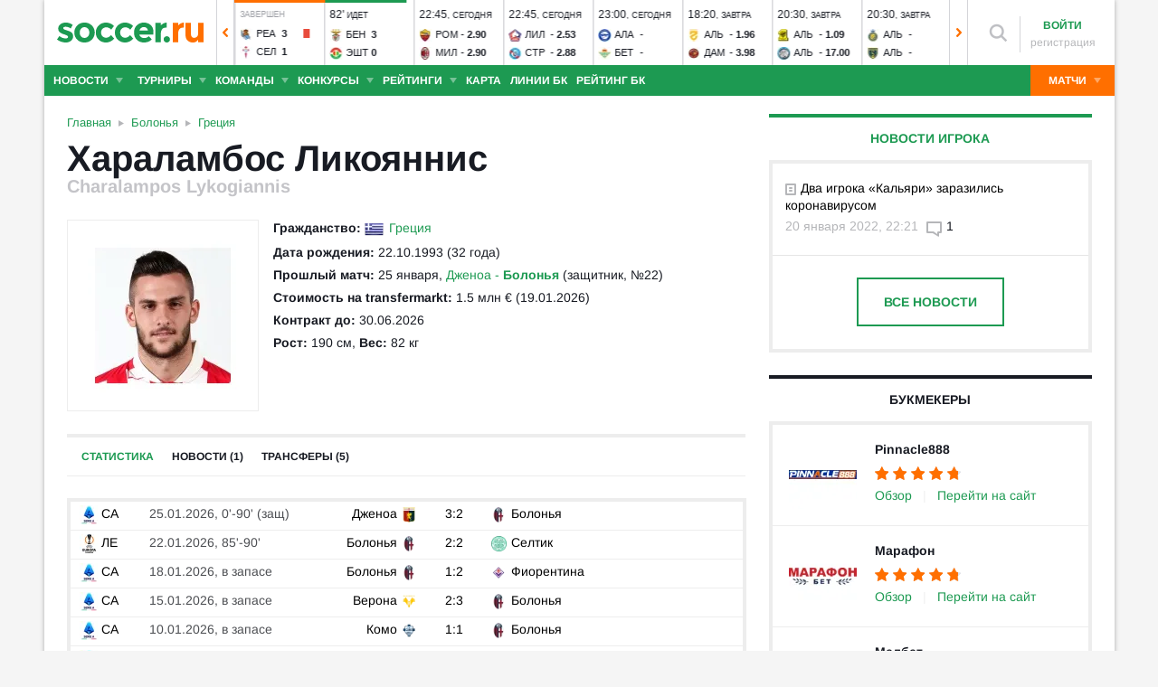

--- FILE ---
content_type: text/html; charset=utf-8
request_url: https://www.soccer.ru/players/charalampos-lykogiannis
body_size: 49466
content:
<!DOCTYPE html>
<html lang="ru">
<head>
    <base href="https://www.soccer.ru" />
    <title>Хараламбос Ликояннис: защитник - статистика голов и матчей игрока</title>
    <meta content="kf_pCSbLpFK2vF-3Wchc-9dWBGD3b-xRd8TP9JBg9RU" name="google-site-verification">
    <meta content="yes" name="mobile-web-app-capable" />
    <meta name="viewport" content="width=device-width">
    <meta name="HandheldFriendly" content="True"/>
    <link rel="alternate" type="application/rss+xml" title="Новости футбола России и мира на Soccer.ru" href="https://www.soccer.ru/rss.xml" />
            <link href="https://www.soccer.ru/sites/all/themes/newtheme/fonts/Arimo.css" rel="stylesheet" media="print" onload="if(media!='all')media='all'">
            <link rel="apple-touch-icon" sizes="57x57" href="/apple-touch-icon-57x57.png">
    <link rel="apple-touch-icon" sizes="60x60" href="/apple-touch-icon-60x60.png">
    <link rel="apple-touch-icon" sizes="72x72" href="/apple-touch-icon-72x72.png">
    <link rel="apple-touch-icon" sizes="76x76" href="/apple-touch-icon-76x76.png">
    <link rel="apple-touch-icon" sizes="114x114" href="/apple-touch-icon-114x114.png">
    <link rel="apple-touch-icon" sizes="120x120" href="/apple-touch-icon-120x120.png">
    <link rel="apple-touch-icon" sizes="144x144" href="/apple-touch-icon-144x144.png">
    <link rel="apple-touch-icon" sizes="152x152" href="/apple-touch-icon-152x152.png">
    <link rel="apple-touch-icon" sizes="180x180" href="/apple-touch-icon-180x180.png">
    <link rel="icon" type="image/png" href="/favicon-16x16.png" sizes="16x16">
    <link rel="icon" type="image/png" href="/favicon-32x32.png" sizes="32x32">
    <link rel="icon" type="image/png" href="/favicon-48x48.png" sizes="48x48">
    <link rel="icon" type="image/png" href="/favicon-96x96.png" sizes="96x96">
    <link rel="icon" type="image/png" href="/favicon-114x114.png" sizes="96x96">
    <link rel="icon" type="image/png" href="/favicon-144x144.png" sizes="144x144">
    <link rel="icon" type="image/png" href="/favicon-192x192.png" sizes="192x192">
    <link rel="manifest" href="/manifest.json" crossorigin="use-credentials">
    <meta name="msapplication-config" content="/browserconfig.xml" />
    <link rel="mask-icon" href="/safari-pinned-tab.svg" color="#5bbad5">
    <meta name="msapplication-TileColor" content="#ffffff">
    <meta name="theme-color" content="#ffffff">
    <meta http-equiv="Content-Type" content="text/html; charset=utf-8" />
<link rel="alternate" media="only screen and (max-width: 640px)" href="https://m.soccer.ru/players/charalampos-lykogiannis" />
<meta name="description" content="Charalampos Lykogiannis (Хараламбос Ликояннис) статистика игрока на Soccer.ru. Все результаты матчей и голов в сезоне" />
<meta name="keywords" content="Ликояннис, Хараламбос, защитник, Болонья, Хараламбос Ликояннис, футболист, футбол, soccer" />
<meta name="twitter:card" content="summary_large_image" />
<meta name="twitter:site" content="@www_Soccer_Ru" />
<meta name="twitter:title" content="Хараламбос Ликояннис: защитник из футбольного клуба Болонья - статистика голов и матчей игрока - Soccer.ru" />
<meta name="twitter:url" content="https://www.soccer.ru/node/190097" />
<meta name="twitter:description" content="Charalampos Lykogiannis (Хараламбос Ликояннис) статистика игрока на Soccer.ru. Все результаты матчей и голов в сезоне на Soccer.ru - новости, статьи, фото, статистика, комментарии болельщиков." />
<meta name="twitter:image" content="https://www.soccer.ru/images/fb_logo_soccer.png" />
<meta property="og:type" content="profile" />
<meta property="og:site_name" content="Soccer.ru" />
<meta property="og:url" content="https://www.soccer.ru/node/190097" />
<meta property="og:title" content="Хараламбос Ликояннис: защитник из футбольного клуба Болонья - статистика голов и матчей игрока - Soccer.ru" />
<meta property="og:description" content="Charalampos Lykogiannis (Хараламбос Ликояннис) статистика игрока на Soccer.ru. Все результаты матчей и голов в сезоне на Soccer.ru - новости, статьи, фото, статистика, комментарии болельщиков." />
<meta property="og:image" content="https://www.soccer.ru/images/fb_logo_soccer.png" />
<meta property="fb:admins" content="100010243751820" />
<meta property="fb:app_id" content="437363569796119" />
<meta property="fb:pages" content="1371272269617223" />
<meta name="news_keywords" content="Ликояннис, Хараламбос, защитник, Болонья, Хараламбос Ликояннис, футболист, футбол, soccer" />
<link rel="image_src" href="https://www.soccer.ru/images/fb_logo_soccer.png" />
    <link type="text/css" rel="stylesheet" href="https://www.soccer.ru/sites/default/files/css/css_G39-75jArLb_Wv1W34gX5dnAvuxPVymjeUIXMVBpUHU.css" media="all" />
    <script src="https://www.soccer.ru/sites/all/themes/newtheme/adframe.js"></script>
    
        <script async src="https://relap.io/api/v6/head.js?token=tMy07mruLFum83B1"></script>
        <script>
        var page_generate_time = 1769370299;
    </script>
    <script src="https://www.soccer.ru/sites/default/files/js/js_WMPBF2TqcB_cZhKTCh9l39cKYO-XFZmGBZQsWvQyIR4.js"></script>
<script>
<!--//--><![CDATA[//><!--
jQuery.extend(Drupal.settings, {"basePath":"\/","pathPrefix":"","setHasJsCookie":0,"ajaxPageState":{"theme":"newtheme","theme_token":"vlED5Avgv0LKgDUGtBeX090YoUQ49rKyKR9coSqvNKw","jquery_version":"2.2","jquery_version_token":"JVvC4mHGKmGC7RZA351oXpjxNDGGZRGp7nFo5S7Rr8g","js":{"sites\/all\/modules\/user_notifications\/pushstream.js":1,"sites\/all\/modules\/webpush\/firebase\/firebase-app.js":1,"sites\/all\/modules\/webpush\/firebase\/firebase-messaging.js":1,"sites\/all\/modules\/webpush\/webpush.js":1,"sites\/all\/themes\/newtheme\/js\/matches-update.js":1,"sites\/all\/libraries\/jquery.event.move\/js\/jquery.event.move.js":1,"sites\/all\/libraries\/jquery.event.swipe\/js\/jquery.event.swipe.js":1,"sites\/all\/modules\/colorbox_swipe\/colorbox_swipe.js":1,"sites\/all\/modules\/jquery_update\/replace\/jquery\/2.2\/jquery.min.js":1,"sites\/all\/modules\/new_desine\/js\/my_js_init.js":1,"sites\/all\/modules\/new_desine\/js\/soccer_cookie.js":1,"misc\/jquery-extend-3.4.0.js":1,"misc\/jquery-html-prefilter-3.5.0-backport.js":1,"misc\/jquery.once.js":1,"misc\/drupal.js":1,"sites\/all\/modules\/jquery_update\/js\/jquery_browser.js":1,"sites\/all\/modules\/jquery_update\/replace\/ui\/ui\/minified\/jquery.ui.core.min.js":1,"sites\/all\/modules\/jquery_update\/replace\/ui\/ui\/minified\/jquery.ui.widget.min.js":1,"sites\/all\/modules\/jquery_update\/replace\/ui\/external\/jquery.cookie.js":1,"sites\/all\/modules\/jquery_update\/replace\/jquery.form\/4\/jquery.form.min.js":1,"sites\/all\/modules\/jquery_update\/replace\/ui\/ui\/minified\/jquery.ui.datepicker.min.js":1,"misc\/ui\/jquery.ui.datepicker-1.13.0-backport.js":1,"modules\/locale\/locale.datepicker.js":1,"sites\/all\/modules\/jquery_update\/replace\/ui\/ui\/minified\/jquery.ui.position.min.js":1,"misc\/ui\/jquery.ui.position-1.13.0-backport.js":1,"sites\/all\/modules\/jquery_update\/replace\/ui\/ui\/minified\/jquery.ui.menu.min.js":1,"sites\/all\/modules\/jquery_update\/replace\/ui\/ui\/minified\/jquery.ui.autocomplete.min.js":1,"misc\/ajax.js":1,"sites\/all\/modules\/jquery_update\/js\/jquery_update.js":1,"public:\/\/languages\/ru_vq5BTG5T_fDrgMwwIKpcr6LvYqFAdu-FFhI5C2WQsds.js":1,"sites\/all\/libraries\/colorbox\/jquery.colorbox-min.js":1,"sites\/all\/modules\/colorbox\/js\/colorbox.js":1,"sites\/all\/modules\/colorbox\/js\/colorbox_load.js":1,"sites\/all\/modules\/colorbox\/js\/colorbox_inline.js":1,"misc\/progress.js":1,"sites\/all\/modules\/ctools\/js\/modal.js":1,"sites\/all\/modules\/modal_forms\/js\/modal_forms_popup.js":1,"sites\/all\/libraries\/uniform\/jquery.uniform.min.js":1,"sites\/all\/modules\/uniform\/uniform.js":1,"sites\/all\/themes\/newtheme\/js\/recaptcha.js":1,"sites\/all\/modules\/ckeditor\/plugins\/spoiler\/spoiler.js":1,"sites\/all\/themes\/mytheme\/libs\/fotorama\/fotorama.js":1,"sites\/all\/modules\/new_desine\/js\/fotorama_extended.js":1,"sites\/all\/themes\/newtheme\/js\/galery_slider.js":1,"sites\/all\/themes\/newtheme\/js\/sticky-admin.js":1,"sites\/all\/libraries\/tag-it-master\/js\/tag-it.min.js":1,"sites\/all\/modules\/new_desine\/js\/image-source-field.js":1,"sites\/all\/themes\/newtheme\/js\/load-more\/view-player-blogs.js":1,"sites\/all\/themes\/newtheme\/js\/load-more\/view-player-news.js":1,"sites\/all\/themes\/newtheme\/js\/load-more\/view-person-blogs.js":1,"sites\/all\/themes\/newtheme\/js\/load-more\/view-person-news.js":1,"sites\/all\/modules\/new_desine\/js\/p_messages.js":1,"sites\/all\/modules\/new_desine\/js\/soccer_commands.js":1,"sites\/all\/modules\/soccer_special_banners\/js\/gifbox-banner.js":1,"sites\/all\/modules\/soccer_special_banners\/js\/special_functions.js":1,"sites\/all\/modules\/soccer_coments\/last_comment_text.js":1,"sites\/all\/modules\/soccer_coments\/js\/ajax-comands.js":1,"sites\/all\/modules\/soccer_special_banners\/js\/s-banners.js":1,"sites\/all\/modules\/new_desine\/js\/comments.js":1,"sites\/all\/themes\/newtheme\/js\/soccer-entity-menu.js":1,"misc\/tableheader.js":1,"sites\/all\/modules\/person_photos\/swiper\/swiper-bundle.min.js":1,"sites\/all\/themes\/newtheme\/js\/header-matches-swiper.js":1,"sites\/all\/modules\/hybridauth\/js\/hybridauth.onclick.js":1,"sites\/all\/modules\/hybridauth\/js\/hybridauth.modal.js":1,"sites\/all\/themes\/newtheme\/libs\/jquery.mousewheel.js":1,"sites\/all\/themes\/newtheme\/libs\/jquery.tablesorter.min.js":1,"sites\/all\/themes\/newtheme\/libs\/jquery.jscrollpane.min.js":1,"sites\/all\/themes\/newtheme\/js\/lib.js":1,"sites\/all\/themes\/newtheme\/libs\/tooltipster\/dist\/js\/tooltipster.bundle.min.js":1,"sites\/all\/themes\/newtheme\/js\/news_scroll_admin.js":1,"sites\/all\/themes\/newtheme\/js\/script.js":1,"sites\/all\/themes\/newtheme\/js\/lazysizes.min.js":1},"css":{"modules\/system\/system.base.css":1,"modules\/system\/system.menus.css":1,"modules\/system\/system.messages.css":1,"modules\/system\/system.theme.css":1,"misc\/ui\/jquery.ui.core.css":1,"misc\/ui\/jquery.ui.theme.css":1,"misc\/ui\/jquery.ui.datepicker.css":1,"misc\/ui\/jquery.ui.menu.css":1,"misc\/ui\/jquery.ui.autocomplete.css":1,"modules\/field\/theme\/field.css":1,"sites\/all\/modules\/geofield_ymap\/geofield_ymap.css":1,"modules\/node\/node.css":1,"modules\/poll\/poll.css":1,"modules\/user\/user.css":1,"sites\/all\/modules\/ckeditor\/css\/ckeditor.css":1,"sites\/all\/modules\/user_notifications\/user_notifications.css":1,"sites\/all\/libraries\/colorbox\/example3\/colorbox.css":1,"sites\/all\/modules\/ctools\/css\/ctools.css":1,"sites\/all\/modules\/ctools\/css\/modal.css":1,"sites\/all\/modules\/modal_forms\/css\/modal_forms_popup.css":1,"sites\/all\/libraries\/uniform\/css\/uniform.default.css":1,"sites\/all\/modules\/uniform\/uniform.css":1,"sites\/all\/modules\/webpush\/webpush.css":1,"sites\/all\/modules\/ckeditor\/plugins\/spoiler\/css\/spoiler.css":1,"sites\/all\/themes\/mytheme\/libs\/fotorama\/fotorama.css":1,"sites\/default\/files\/css_sprites\/menu-sprites\/icons.css":1,"sites\/default\/files\/css_sprites\/country-flag-sprites\/country_icons.css":1,"sites\/all\/modules\/new_desine\/css\/sprites.css":1,"sites\/all\/themes\/newtheme\/css\/sticky.css":1,"sites\/all\/libraries\/tag-it-master\/css\/jquery.tagit.css":1,"sites\/all\/libraries\/tag-it-master\/css\/tagit.ui-zendesk.css":1,"sites\/all\/modules\/new_desine\/css\/p_messages.css":1,"sites\/all\/modules\/soccer_special_banners\/css\/s-banners.css":1,"sites\/all\/modules\/new_desine\/css\/comments.css":1,"sites\/all\/modules\/person_photos\/swiper\/swiper-bundle.min.css":1,"sites\/all\/themes\/newtheme\/css\/header-matches-swiper.css":1,"sites\/all\/modules\/hybridauth\/plugins\/icon_pack\/hybridauth_16\/hybridauth_16.css":1,"sites\/all\/themes\/newtheme\/css\/bookmaker.css":1,"sites\/all\/modules\/colorbox_swipe\/colorbox_swipe.css":1,"sites\/all\/themes\/newtheme\/libs\/tooltipster\/dist\/css\/tooltipster.bundle.min.css":1,"sites\/all\/themes\/newtheme\/libs\/tooltipster\/dist\/css\/plugins\/tooltipster\/sideTip\/themes\/tooltipster-sideTip-shadow.min.css":1,"sites\/all\/themes\/newtheme\/css\/switch.css":1,"sites\/all\/themes\/newtheme\/buttons.css":1,"sites\/all\/themes\/newtheme\/style.css":1,"sites\/all\/themes\/newtheme\/css\/without-header.css":1,"sites\/all\/themes\/newtheme\/css\/match-grid.css":1,"sites\/all\/themes\/newtheme\/css\/html-list.css":1,"sites\/all\/themes\/newtheme\/libs\/jquery.jscrollpane.css":1,"sites\/all\/themes\/newtheme\/css\/night.css":1}},"branding_overlay":{"pokerstars_on_iphone":"1"},"colorbox":{"opacity":"0.85","current":"{current} \u0438\u0437 {total}","previous":"\u00ab \u041f\u0440\u0435\u0434","next":"\u0421\u043b\u0435\u0434 \u00bb","close":"\u0417\u0430\u043a\u0440\u044b\u0442\u044c","maxWidth":"98%","maxHeight":"98%","fixed":true,"mobiledetect":false,"mobiledevicewidth":"640px","file_public_path":"\/sites\/default\/files","specificPagesDefaultValue":"admin*\nimagebrowser*\nimg_assist*\nimce*\nnode\/add\/*\nnode\/*\/edit\nprint\/*\nprintpdf\/*\nsystem\/ajax\nsystem\/ajax\/*"},"fullscreen_field_font":"30","match_hide_score":{"status":0,"expire":0},"CToolsModal":{"loadingText":"\u0417\u0430\u0433\u0440\u0443\u0437\u043a\u0430...","closeText":"\u0417\u0430\u043a\u0440\u044b\u0442\u044c \u041e\u043a\u043d\u043e","closeImage":"\u003Cimg typeof=\u0022foaf:Image\u0022 src=\u0022https:\/\/www.soccer.ru\/sites\/all\/modules\/ctools\/images\/icon-close-window.png\u0022 alt=\u0022\u0417\u0430\u043a\u0440\u044b\u0442\u044c \u043e\u043a\u043d\u043e\u0022 title=\u0022\u0417\u0430\u043a\u0440\u044b\u0442\u044c \u043e\u043a\u043d\u043e\u0022 \/\u003E","throbber":"\u003Cimg typeof=\u0022foaf:Image\u0022 src=\u0022https:\/\/www.soccer.ru\/sites\/all\/modules\/ctools\/images\/throbber.gif\u0022 alt=\u0022\u0417\u0430\u0433\u0440\u0443\u0437\u043a\u0430\u0022 title=\u0022\u0417\u0430\u0433\u0440\u0443\u0437\u043a\u0430...\u0022 \/\u003E"},"modal-popup-small":{"modalSize":{"type":"fixed","width":300,"height":300},"modalOptions":{"opacity":0.85,"background":"#000"},"animation":"fadeIn","modalTheme":"ModalFormsPopup","throbber":"\u003Cimg typeof=\u0022foaf:Image\u0022 src=\u0022https:\/\/www.soccer.ru\/sites\/all\/modules\/modal_forms\/images\/loading_animation.gif\u0022 alt=\u0022\u0417\u0430\u0433\u0440\u0443\u0437\u043a\u0430...\u0022 title=\u0022\u0417\u0430\u0433\u0440\u0443\u0437\u043a\u0430\u0022 \/\u003E","closeText":"\u0417\u0430\u043a\u0440\u044b\u0442\u044c"},"modal-popup-medium":{"modalSize":{"type":"fixed","width":550,"height":450},"modalOptions":{"opacity":0.85,"background":"#000"},"animation":"fadeIn","modalTheme":"ModalFormsPopup","throbber":"\u003Cimg typeof=\u0022foaf:Image\u0022 src=\u0022https:\/\/www.soccer.ru\/sites\/all\/modules\/modal_forms\/images\/loading_animation.gif\u0022 alt=\u0022\u0417\u0430\u0433\u0440\u0443\u0437\u043a\u0430...\u0022 title=\u0022\u0417\u0430\u0433\u0440\u0443\u0437\u043a\u0430\u0022 \/\u003E","closeText":"\u0417\u0430\u043a\u0440\u044b\u0442\u044c"},"modal-popup-large":{"modalSize":{"type":"scale","width":0.8,"height":0.8},"modalOptions":{"opacity":0.85,"background":"#000"},"animation":"fadeIn","modalTheme":"ModalFormsPopup","throbber":"\u003Cimg typeof=\u0022foaf:Image\u0022 src=\u0022https:\/\/www.soccer.ru\/sites\/all\/modules\/modal_forms\/images\/loading_animation.gif\u0022 alt=\u0022\u0417\u0430\u0433\u0440\u0443\u0437\u043a\u0430...\u0022 title=\u0022\u0417\u0430\u0433\u0440\u0443\u0437\u043a\u0430\u0022 \/\u003E","closeText":"\u0417\u0430\u043a\u0440\u044b\u0442\u044c"},"uniform":{"selectors":["input:checkbox","input:file","input:radio","select"],"not":".cke_button__ocupload input,.noUniform"},"user_tags":[],"webpush":{"push_subscribe_window":"\u003Cdiv class=\u0022webpush-subscribe\u0022\u003E\r\n\t\u003Cdiv class=\u0022arrow\u0022\u003E\r\n\t\t\u0026nbsp;\u003C\/div\u003E\r\n\r\n\t\u003Cdiv class=\u0022push-block\u0022\u003E\r\n\t\t\u003Cdiv class=\u0022push-block-title\u0022\u003E\r\n\t\t\t\u003Cdiv\u003E\r\n\t\t\t\t\u0425\u043e\u0442\u0438\u0442\u0435 \u0432\u0441\u0435\u0433\u0434\u0430 \u0431\u044b\u0442\u044c \u0432 \u043a\u0443\u0440\u0441\u0435 \u0441\u0430\u043c\u044b\u0445 \u0438\u043d\u0442\u0435\u0440\u0435\u0441\u043d\u044b\u0445 \u043d\u043e\u0432\u043e\u0441\u0442\u0435\u0439 \u043e \u0444\u0443\u0442\u0431\u043e\u043b\u0435?\u003C\/div\u003E\r\n\t\t\u003C\/div\u003E\r\n\r\n\t\t\u003Cdiv class=\u0022content\u0022\u003E\r\n\t\t\t\u003Cdiv class=\u0022t1\u0022\u003E\r\n\t\t\t\t\u041c\u044b \u0431\u0443\u0434\u0435\u043c \u043f\u0440\u0438\u0441\u044b\u043b\u0430\u0442\u044c \u0442\u043e\u043b\u044c\u043a\u043e \u0432\u0430\u0436\u043d\u044b\u0435 \u0443\u0432\u0435\u0434\u043e\u043c\u043b\u0435\u043d\u0438\u044f \u0432 \u0431\u0440\u0430\u0443\u0437\u0435\u0440\u0435\u003C\/div\u003E\r\n\r\n\t\t\t\u003Cdiv class=\u0022buttons\u0022\u003E\r\n\t\t\t\t\u003Cdiv class=\u0022subscribe-complete\u0022\u003E\r\n\t\t\t\t\t\u041f\u043e\u0434\u043f\u0438\u0441\u0430\u0442\u044c\u0441\u044f\u003C\/div\u003E\r\n\r\n\t\t\t\t\u003Cdiv class=\u0022subscribe-cancel\u0022\u003E\r\n\t\t\t\t\t\u041d\u0435 \u0441\u0435\u0439\u0447\u0430\u0441\u003C\/div\u003E\r\n\t\t\t\u003C\/div\u003E\r\n\t\t\u003C\/div\u003E\r\n\t\u003C\/div\u003E\r\n\u003C\/div\u003E","push_show_after":"5"},"jquery":{"ui":{"datepicker":{"isRTL":false,"firstDay":"1"}}},"audio_player_auto_next":1,"fantasy_hide_player_team":1});
//--><!]]>
</script>
    <meta name="msvalidate.01" content="C48DDEB1D8DFC6185CD57DF1A928323B" />
<meta name="pmail-verification" content="e6960a7821012200ca1517969dd0d04d">
    <script>window.yaContextCb = window.yaContextCb || []</script>
    <script src="https://yandex.ru/ads/system/context.js" async></script>
           <!-- advertronic -->
        <link rel="preconnect" href="https://cdn.advertronic.io">
        <link rel="preload" href="https://cdn.advertronic.io/b/5ac6148c-fb9d-4d80-ab14-211960795680.json" as="fetch" type="application/json" crossorigin>
        <script src="https://cdn.advertronic.io/j/s.js" type="module"  async></script>
        <script>
            (window.advertronic = window.advertronic || {cmd:[]}).cmd.push({
                init:{userId: '5ac6148c-fb9d-4d80-ab14-211960795680'}
            });
        </script>
        <!--/ advertronic -->
    
<!-- Top.Mail.Ru counter -->
<script type="text/javascript">
var _tmr = window._tmr || (window._tmr = []);
_tmr.push({id: "884378", type: "pageView", start: (new Date()).getTime()});
(function (d, w, id) {
  if (d.getElementById(id)) return;
  var ts = d.createElement("script"); ts.type = "text/javascript"; ts.async = true; ts.id = id;
  ts.src = "https://top-fwz1.mail.ru/js/code.js";
  var f = function () {var s = d.getElementsByTagName("script")[0]; s.parentNode.insertBefore(ts, s);};
  if (w.opera == "[object Opera]") { d.addEventListener("DOMContentLoaded", f, false); } else { f(); }
})(document, window, "tmr-code");
</script>
<noscript><div><img src="https://top-fwz1.mail.ru/counter?id=884378;js=na" style="position:absolute;left:-9999px;" alt="Top.Mail.Ru" /></div></noscript>
<!-- /Top.Mail.Ru counter -->    </head>
<body data-full_mode="0" class="html not-front not-logged-in no-sidebars page-person page-person- page-person-190097  red theme-desktop"  data-timestamp="1769370299">
<script>
    if(soccerGetCookie('night_mode_') !== null && parseInt(soccerGetCookie('night_mode_')) === 1){
        $('body').addClass('night');
    }
</script>
  <div id="adv"></div>
        <div id="site" class="site-wrapp">
            <div class="wrapper">
        <div id="site-inner">
                            <div itemscope itemtype="http://schema.org/WPHeader" id="header">
                    <meta itemprop="headline" content="Soccer.ru">
                    <meta itemprop="description" content="Charalampos Lykogiannis (Хараламбос Ликояннис) статистика игрока на Soccer.ru. Все результаты матчей и голов в сезоне">
                                        <div class="logo"><a href="/"><img width="162" height="34" src="/sites/all/themes/newtheme/images/soccer-logo-690.svg" alt="Футбол" title="Футбол" onerror="this.src='/sites/all/themes/newtheme/images/logo690.png';this.height='22';$(this).css('padding-top','27px');$(this).css('padding-bottom','24px')"/></a></div>                       <div class="region region-header">
    <div id="block-new-desine-top-matches" class="block block-new-desine block-new-desine-top-matches">

    
  <div class="content">
                  <div class="slider" data-start="19" data-total="51">
        <div class="s-imgs">
            <div class="s-imgs-in" style="width: 4998px;">
                                                        <div class="s-slide s-slide-0" style="" data-num="1" title="Лечче - Лацио">
                                                <div class="r-border"></div>
                        <div class="match-status-bar" style="width: 100%;background: #ff6f00;"></div>                                                <!--[if lt IE 8]><!--><a href="/matches/lechche-vs-lacio" class="mlink">
                            <object type="soccer/link"><!--<![endif]-->
                                <div class="match match-1434435" data-mid="1434435">
                                    <div class="m-status gray">
                                        <span class="match-time">22:45</span>, <span class="match-day">вчера</span>                                    </div>
                                    <div class="teams">
                                        <div class="t-name h"><div class="tlogo"><picture><source srcset="/sites/all/themes/newtheme/images/ball.webp" data-srcset="https://www.soccer.ru/sites/default/files/styles/new_desine_14_14_webp/public/logos/big/lechche.png?itok=7mRczCou 1x, https://www.soccer.ru/sites/default/files/styles/28x28x2_w/public/logos/big/lechche.png?itok=G2vQvXeJ 1.5x, https://www.soccer.ru/sites/default/files/styles/28x28x2_w/public/logos/big/lechche.png?itok=G2vQvXeJ 2x, https://www.soccer.ru/sites/default/files/styles/42x42x2_w/public/logos/big/lechche.png?itok=vuAD5YeJ 3x" type="image/webp"><img class="lazyload" alt="Логотип футбольный клуб Лечче" title="Логотип футбольный клуб Лечче" src="/sites/all/themes/newtheme/images/ball.svg" data-src="https://www.soccer.ru/sites/default/files/styles/new_desine_14_14/public/logos/big/lechche.png?itok=5SUEsHXF" data-srcset="https://www.soccer.ru/sites/default/files/styles/new_desine_14_14/public/logos/big/lechche.png?itok=5SUEsHXF 1x, https://www.soccer.ru/sites/default/files/styles/28x28x2/public/logos/big/lechche.png?itok=ghWL-HeZ 1.5x, https://www.soccer.ru/sites/default/files/styles/28x28x2/public/logos/big/lechche.png?itok=ghWL-HeZ 2x, https://www.soccer.ru/sites/default/files/styles/42x42x2/public/logos/big/lechche.png?itok=5Yo2b0sM 3x" width="14" height="14"/></picture><noscript><img class="" alt="Логотип футбольный клуб Лечче" title="Логотип футбольный клуб Лечче" src="https://www.soccer.ru/sites/default/files/styles/new_desine_14_14/public/logos/big/lechche.png?itok=5SUEsHXF" data-srcset="https://www.soccer.ru/sites/default/files/styles/new_desine_14_14/public/logos/big/lechche.png?itok=5SUEsHXF 1x, https://www.soccer.ru/sites/default/files/styles/28x28x2/public/logos/big/lechche.png?itok=ghWL-HeZ 1.5x, https://www.soccer.ru/sites/default/files/styles/28x28x2/public/logos/big/lechche.png?itok=ghWL-HeZ 2x, https://www.soccer.ru/sites/default/files/styles/42x42x2/public/logos/big/lechche.png?itok=5Yo2b0sM 3x" width="14" height="14"/></noscript></div><div class="tname"><a class="tlink" href="/lechche" title="Лечче">Леч</a></div><div class="sc">0</div></div><div class="t-name v"><div class="tlogo"><picture><source srcset="/sites/all/themes/newtheme/images/ball.webp" data-srcset="https://www.soccer.ru/sites/default/files/styles/new_desine_14_14_webp/public/logos/big/lacio.png?itok=STZxBf9T 1x, https://www.soccer.ru/sites/default/files/styles/28x28x2_w/public/logos/big/lacio.png?itok=voZPYPrV 1.5x, https://www.soccer.ru/sites/default/files/styles/28x28x2_w/public/logos/big/lacio.png?itok=voZPYPrV 2x, https://www.soccer.ru/sites/default/files/styles/42x42x2_w/public/logos/big/lacio.png?itok=O5rAOXXo 3x" type="image/webp"><img class="lazyload" alt="Логотип футбольный клуб Лацио" title="Логотип футбольный клуб Лацио" src="/sites/all/themes/newtheme/images/ball.svg" data-src="https://www.soccer.ru/sites/default/files/styles/new_desine_14_14/public/logos/big/lacio.png?itok=7JOkMGK0" data-srcset="https://www.soccer.ru/sites/default/files/styles/new_desine_14_14/public/logos/big/lacio.png?itok=7JOkMGK0 1x, https://www.soccer.ru/sites/default/files/styles/28x28x2/public/logos/big/lacio.png?itok=7TY3TB94 1.5x, https://www.soccer.ru/sites/default/files/styles/28x28x2/public/logos/big/lacio.png?itok=7TY3TB94 2x, https://www.soccer.ru/sites/default/files/styles/42x42x2/public/logos/big/lacio.png?itok=HRgcDnld 3x" width="14" height="14"/></picture><noscript><img class="" alt="Логотип футбольный клуб Лацио" title="Логотип футбольный клуб Лацио" src="https://www.soccer.ru/sites/default/files/styles/new_desine_14_14/public/logos/big/lacio.png?itok=7JOkMGK0" data-srcset="https://www.soccer.ru/sites/default/files/styles/new_desine_14_14/public/logos/big/lacio.png?itok=7JOkMGK0 1x, https://www.soccer.ru/sites/default/files/styles/28x28x2/public/logos/big/lacio.png?itok=7TY3TB94 1.5x, https://www.soccer.ru/sites/default/files/styles/28x28x2/public/logos/big/lacio.png?itok=7TY3TB94 2x, https://www.soccer.ru/sites/default/files/styles/42x42x2/public/logos/big/lacio.png?itok=HRgcDnld 3x" width="14" height="14"/></noscript></div><div class="tname"><a class="tlink" href="/lacio" title="Лацио">Лац</a></div><div class="sc">0</div></div>                                    </div>
                                </div>
                                <!--[if lt IE 8]><!--></object>
                        </a><!--<![endif]-->
                    </div>
                                                        <div class="s-slide s-slide-1" style="" data-num="2" title="Вильярреал - Реал">
                                                <div class="r-border"></div>
                        <div class="match-status-bar" style="width: 100%;background: #ff6f00;"></div>                                                <!--[if lt IE 8]><!--><a href="/matches/vilyarreal-vs-real" class="mlink">
                            <object type="soccer/link"><!--<![endif]-->
                                <div class="match match-1437032" data-mid="1437032">
                                    <div class="m-status gray">
                                        <span class="match-time">23:00</span>, <span class="match-day">вчера</span>                                    </div>
                                    <div class="teams">
                                        <div class="t-name h"><div class="tlogo"><picture><source srcset="/sites/all/themes/newtheme/images/ball.webp" data-srcset="https://www.soccer.ru/sites/default/files/styles/new_desine_14_14_webp/public/logos/big/vilyarreal.png?itok=U_2Xkgqk 1x, https://www.soccer.ru/sites/default/files/styles/28x28x2_w/public/logos/big/vilyarreal.png?itok=OWSseGwg 1.5x, https://www.soccer.ru/sites/default/files/styles/28x28x2_w/public/logos/big/vilyarreal.png?itok=OWSseGwg 2x, https://www.soccer.ru/sites/default/files/styles/42x42x2_w/public/logos/big/vilyarreal.png?itok=bR6aWQpZ 3x" type="image/webp"><img class="lazyload" alt="Логотип футбольный клуб Вильярреал" title="Логотип футбольный клуб Вильярреал" src="/sites/all/themes/newtheme/images/ball.svg" data-src="https://www.soccer.ru/sites/default/files/styles/new_desine_14_14/public/logos/big/vilyarreal.png?itok=nSKo72KI" data-srcset="https://www.soccer.ru/sites/default/files/styles/new_desine_14_14/public/logos/big/vilyarreal.png?itok=nSKo72KI 1x, https://www.soccer.ru/sites/default/files/styles/28x28x2/public/logos/big/vilyarreal.png?itok=gx5Fzuxe 1.5x, https://www.soccer.ru/sites/default/files/styles/28x28x2/public/logos/big/vilyarreal.png?itok=gx5Fzuxe 2x, https://www.soccer.ru/sites/default/files/styles/42x42x2/public/logos/big/vilyarreal.png?itok=ru1Ih1yS 3x" width="14" height="14"/></picture><noscript><img class="" alt="Логотип футбольный клуб Вильярреал" title="Логотип футбольный клуб Вильярреал" src="https://www.soccer.ru/sites/default/files/styles/new_desine_14_14/public/logos/big/vilyarreal.png?itok=nSKo72KI" data-srcset="https://www.soccer.ru/sites/default/files/styles/new_desine_14_14/public/logos/big/vilyarreal.png?itok=nSKo72KI 1x, https://www.soccer.ru/sites/default/files/styles/28x28x2/public/logos/big/vilyarreal.png?itok=gx5Fzuxe 1.5x, https://www.soccer.ru/sites/default/files/styles/28x28x2/public/logos/big/vilyarreal.png?itok=gx5Fzuxe 2x, https://www.soccer.ru/sites/default/files/styles/42x42x2/public/logos/big/vilyarreal.png?itok=ru1Ih1yS 3x" width="14" height="14"/></noscript></div><div class="tname"><a class="tlink" href="/vilyarreal" title="Вильярреал">Вил</a></div><div class="sc">0</div></div><div class="t-name v"><div class="tlogo"><picture><source srcset="/sites/all/themes/newtheme/images/ball.webp" data-srcset="https://www.soccer.ru/sites/default/files/styles/new_desine_14_14_webp/public/logos/big/real.png?itok=EPPazuYe 1x, https://www.soccer.ru/sites/default/files/styles/28x28x2_w/public/logos/big/real.png?itok=IYAv4Ymq 1.5x, https://www.soccer.ru/sites/default/files/styles/28x28x2_w/public/logos/big/real.png?itok=IYAv4Ymq 2x, https://www.soccer.ru/sites/default/files/styles/42x42x2_w/public/logos/big/real.png?itok=aKDMLHml 3x" type="image/webp"><img class="lazyload" alt="Логотип футбольный клуб Реал" title="Логотип футбольный клуб Реал" src="/sites/all/themes/newtheme/images/ball.svg" data-src="https://www.soccer.ru/sites/default/files/styles/new_desine_14_14/public/logos/big/real.png?itok=F4rvjdLf" data-srcset="https://www.soccer.ru/sites/default/files/styles/new_desine_14_14/public/logos/big/real.png?itok=F4rvjdLf 1x, https://www.soccer.ru/sites/default/files/styles/28x28x2/public/logos/big/real.png?itok=J1hu6QkL 1.5x, https://www.soccer.ru/sites/default/files/styles/28x28x2/public/logos/big/real.png?itok=J1hu6QkL 2x, https://www.soccer.ru/sites/default/files/styles/42x42x2/public/logos/big/real.png?itok=hbrWIbev 3x" width="14" height="14"/></picture><noscript><img class="" alt="Логотип футбольный клуб Реал" title="Логотип футбольный клуб Реал" src="https://www.soccer.ru/sites/default/files/styles/new_desine_14_14/public/logos/big/real.png?itok=F4rvjdLf" data-srcset="https://www.soccer.ru/sites/default/files/styles/new_desine_14_14/public/logos/big/real.png?itok=F4rvjdLf 1x, https://www.soccer.ru/sites/default/files/styles/28x28x2/public/logos/big/real.png?itok=J1hu6QkL 1.5x, https://www.soccer.ru/sites/default/files/styles/28x28x2/public/logos/big/real.png?itok=J1hu6QkL 2x, https://www.soccer.ru/sites/default/files/styles/42x42x2/public/logos/big/real.png?itok=hbrWIbev 3x" width="14" height="14"/></noscript></div><div class="tname"><a class="tlink" href="/real" title="Реал">Реа</a></div><div class="sc">2</div></div>                                    </div>
                                </div>
                                <!--[if lt IE 8]><!--></object>
                        </a><!--<![endif]-->
                    </div>
                                                        <div class="s-slide s-slide-2" style="" data-num="3" title="Марсель - Ланс">
                                                <div class="r-border"></div>
                        <div class="match-status-bar" style="width: 100%;background: #ff6f00;"></div>                                                <!--[if lt IE 8]><!--><a href="/matches/marsel-vs-lans" class="mlink">
                            <object type="soccer/link"><!--<![endif]-->
                                <div class="match match-1436095" data-mid="1436095">
                                    <div class="m-status gray">
                                        <span class="match-time">23:05</span>, <span class="match-day">вчера</span>                                    </div>
                                    <div class="teams">
                                        <div class="t-name h"><div class="tlogo"><picture><source srcset="/sites/all/themes/newtheme/images/ball.webp" data-srcset="https://www.soccer.ru/sites/default/files/styles/new_desine_14_14_webp/public/logos/big/890.png?itok=HtV6WMVp 1x, https://www.soccer.ru/sites/default/files/styles/28x28x2_w/public/logos/big/890.png?itok=UbSYc0sD 1.5x, https://www.soccer.ru/sites/default/files/styles/28x28x2_w/public/logos/big/890.png?itok=UbSYc0sD 2x, https://www.soccer.ru/sites/default/files/styles/42x42x2_w/public/logos/big/890.png?itok=tNI_C1Ay 3x" type="image/webp"><img class="lazyload" alt="Логотип футбольный клуб Марсель" title="Логотип футбольный клуб Марсель" src="/sites/all/themes/newtheme/images/ball.svg" data-src="https://www.soccer.ru/sites/default/files/styles/new_desine_14_14/public/logos/big/890.png?itok=ZZntlPj7" data-srcset="https://www.soccer.ru/sites/default/files/styles/new_desine_14_14/public/logos/big/890.png?itok=ZZntlPj7 1x, https://www.soccer.ru/sites/default/files/styles/28x28x2/public/logos/big/890.png?itok=I2JnEBhN 1.5x, https://www.soccer.ru/sites/default/files/styles/28x28x2/public/logos/big/890.png?itok=I2JnEBhN 2x, https://www.soccer.ru/sites/default/files/styles/42x42x2/public/logos/big/890.png?itok=A_cBhZaB 3x" width="14" height="14"/></picture><noscript><img class="" alt="Логотип футбольный клуб Марсель" title="Логотип футбольный клуб Марсель" src="https://www.soccer.ru/sites/default/files/styles/new_desine_14_14/public/logos/big/890.png?itok=ZZntlPj7" data-srcset="https://www.soccer.ru/sites/default/files/styles/new_desine_14_14/public/logos/big/890.png?itok=ZZntlPj7 1x, https://www.soccer.ru/sites/default/files/styles/28x28x2/public/logos/big/890.png?itok=I2JnEBhN 1.5x, https://www.soccer.ru/sites/default/files/styles/28x28x2/public/logos/big/890.png?itok=I2JnEBhN 2x, https://www.soccer.ru/sites/default/files/styles/42x42x2/public/logos/big/890.png?itok=A_cBhZaB 3x" width="14" height="14"/></noscript></div><div class="tname"><a class="tlink" href="/marsel" title="Марсель">Мар</a></div><div class="sc">3</div></div><div class="t-name v"><div class="tlogo"><picture><source srcset="/sites/all/themes/newtheme/images/ball.webp" data-srcset="https://www.soccer.ru/sites/default/files/styles/new_desine_14_14_webp/public/teams-logo/lans.png?itok=3ucJU8E8 1x, https://www.soccer.ru/sites/default/files/styles/28x28x2_w/public/teams-logo/lans.png?itok=YRGjs6OT 1.5x, https://www.soccer.ru/sites/default/files/styles/28x28x2_w/public/teams-logo/lans.png?itok=YRGjs6OT 2x, https://www.soccer.ru/sites/default/files/styles/42x42x2_w/public/teams-logo/lans.png?itok=JeqSNk45 3x" type="image/webp"><img class="lazyload" alt="Логотип футбольный клуб Ланс" title="Логотип футбольный клуб Ланс" src="/sites/all/themes/newtheme/images/ball.svg" data-src="https://www.soccer.ru/sites/default/files/styles/new_desine_14_14/public/teams-logo/lans.png?itok=PhX5g9LT" data-srcset="https://www.soccer.ru/sites/default/files/styles/new_desine_14_14/public/teams-logo/lans.png?itok=PhX5g9LT 1x, https://www.soccer.ru/sites/default/files/styles/28x28x2/public/teams-logo/lans.png?itok=ZV5xsPM2 1.5x, https://www.soccer.ru/sites/default/files/styles/28x28x2/public/teams-logo/lans.png?itok=ZV5xsPM2 2x, https://www.soccer.ru/sites/default/files/styles/42x42x2/public/teams-logo/lans.png?itok=_mN8FMBW 3x" width="14" height="14"/></picture><noscript><img class="" alt="Логотип футбольный клуб Ланс" title="Логотип футбольный клуб Ланс" src="https://www.soccer.ru/sites/default/files/styles/new_desine_14_14/public/teams-logo/lans.png?itok=PhX5g9LT" data-srcset="https://www.soccer.ru/sites/default/files/styles/new_desine_14_14/public/teams-logo/lans.png?itok=PhX5g9LT 1x, https://www.soccer.ru/sites/default/files/styles/28x28x2/public/teams-logo/lans.png?itok=ZV5xsPM2 1.5x, https://www.soccer.ru/sites/default/files/styles/28x28x2/public/teams-logo/lans.png?itok=ZV5xsPM2 2x, https://www.soccer.ru/sites/default/files/styles/42x42x2/public/teams-logo/lans.png?itok=_mN8FMBW 3x" width="14" height="14"/></noscript></div><div class="tname"><a class="tlink" href="/lans" title="Ланс">Лан</a></div><div class="sc">1</div></div>                                    </div>
                                </div>
                                <!--[if lt IE 8]><!--></object>
                        </a><!--<![endif]-->
                    </div>
                                                        <div class="s-slide s-slide-3" style="" data-num="4" title="Сассуоло - Кремонезе">
                                                <div class="r-border"></div>
                        <div class="match-status-bar" style="width: 100%;background: #ff6f00;"></div>                                                <!--[if lt IE 8]><!--><a href="/matches/sassuolo-vs-kremoneze" class="mlink">
                            <object type="soccer/link"><!--<![endif]-->
                                <div class="match match-1434436" data-mid="1434436">
                                    <div class="m-status gray">
                                        <span class="status-name">завершен</span>                                    </div>
                                    <div class="teams">
                                        <div class="t-name h"><div class="tlogo"><picture><source srcset="/sites/all/themes/newtheme/images/ball.webp" data-srcset="https://www.soccer.ru/sites/default/files/styles/new_desine_14_14_webp/public/logos/big/us_sassuolo_calcio_logo.svg_.png?itok=4wLWoa6B 1x, https://www.soccer.ru/sites/default/files/styles/28x28x2_w/public/logos/big/us_sassuolo_calcio_logo.svg_.png?itok=X9RoDxa1 1.5x, https://www.soccer.ru/sites/default/files/styles/28x28x2_w/public/logos/big/us_sassuolo_calcio_logo.svg_.png?itok=X9RoDxa1 2x, https://www.soccer.ru/sites/default/files/styles/42x42x2_w/public/logos/big/us_sassuolo_calcio_logo.svg_.png?itok=zw2a1fzK 3x" type="image/webp"><img class="lazyload" alt="Логотип футбольный клуб Сассуоло" title="Логотип футбольный клуб Сассуоло" src="/sites/all/themes/newtheme/images/ball.svg" data-src="https://www.soccer.ru/sites/default/files/styles/new_desine_14_14/public/logos/big/us_sassuolo_calcio_logo.svg_.png?itok=bh79cs5M" data-srcset="https://www.soccer.ru/sites/default/files/styles/new_desine_14_14/public/logos/big/us_sassuolo_calcio_logo.svg_.png?itok=bh79cs5M 1x, https://www.soccer.ru/sites/default/files/styles/28x28x2/public/logos/big/us_sassuolo_calcio_logo.svg_.png?itok=Si24Kr0E 1.5x, https://www.soccer.ru/sites/default/files/styles/28x28x2/public/logos/big/us_sassuolo_calcio_logo.svg_.png?itok=Si24Kr0E 2x, https://www.soccer.ru/sites/default/files/styles/42x42x2/public/logos/big/us_sassuolo_calcio_logo.svg_.png?itok=gItlukDz 3x" width="14" height="14"/></picture><noscript><img class="" alt="Логотип футбольный клуб Сассуоло" title="Логотип футбольный клуб Сассуоло" src="https://www.soccer.ru/sites/default/files/styles/new_desine_14_14/public/logos/big/us_sassuolo_calcio_logo.svg_.png?itok=bh79cs5M" data-srcset="https://www.soccer.ru/sites/default/files/styles/new_desine_14_14/public/logos/big/us_sassuolo_calcio_logo.svg_.png?itok=bh79cs5M 1x, https://www.soccer.ru/sites/default/files/styles/28x28x2/public/logos/big/us_sassuolo_calcio_logo.svg_.png?itok=Si24Kr0E 1.5x, https://www.soccer.ru/sites/default/files/styles/28x28x2/public/logos/big/us_sassuolo_calcio_logo.svg_.png?itok=Si24Kr0E 2x, https://www.soccer.ru/sites/default/files/styles/42x42x2/public/logos/big/us_sassuolo_calcio_logo.svg_.png?itok=gItlukDz 3x" width="14" height="14"/></noscript></div><div class="tname"><a class="tlink" href="/sassuolo" title="Сассуоло">Сас</a></div><div class="sc">1</div></div><div class="t-name v"><div class="tlogo"><picture><source srcset="/sites/all/themes/newtheme/images/ball.webp" data-srcset="https://www.soccer.ru/sites/default/files/styles/new_desine_14_14_webp/public/logos/big/2340.png?itok=74sEEgtR 1x, https://www.soccer.ru/sites/default/files/styles/28x28x2_w/public/logos/big/2340.png?itok=6z_Y8wOn 1.5x, https://www.soccer.ru/sites/default/files/styles/28x28x2_w/public/logos/big/2340.png?itok=6z_Y8wOn 2x, https://www.soccer.ru/sites/default/files/styles/42x42x2_w/public/logos/big/2340.png?itok=r8iMBh_9 3x" type="image/webp"><img class="lazyload" alt="Логотип футбольный клуб Кремонезе" title="Логотип футбольный клуб Кремонезе" src="/sites/all/themes/newtheme/images/ball.svg" data-src="https://www.soccer.ru/sites/default/files/styles/new_desine_14_14/public/logos/big/2340.png?itok=KTYEHMZA" data-srcset="https://www.soccer.ru/sites/default/files/styles/new_desine_14_14/public/logos/big/2340.png?itok=KTYEHMZA 1x, https://www.soccer.ru/sites/default/files/styles/28x28x2/public/logos/big/2340.png?itok=b12vUaVb 1.5x, https://www.soccer.ru/sites/default/files/styles/28x28x2/public/logos/big/2340.png?itok=b12vUaVb 2x, https://www.soccer.ru/sites/default/files/styles/42x42x2/public/logos/big/2340.png?itok=tQN5QCMI 3x" width="14" height="14"/></picture><noscript><img class="" alt="Логотип футбольный клуб Кремонезе" title="Логотип футбольный клуб Кремонезе" src="https://www.soccer.ru/sites/default/files/styles/new_desine_14_14/public/logos/big/2340.png?itok=KTYEHMZA" data-srcset="https://www.soccer.ru/sites/default/files/styles/new_desine_14_14/public/logos/big/2340.png?itok=KTYEHMZA 1x, https://www.soccer.ru/sites/default/files/styles/28x28x2/public/logos/big/2340.png?itok=b12vUaVb 1.5x, https://www.soccer.ru/sites/default/files/styles/28x28x2/public/logos/big/2340.png?itok=b12vUaVb 2x, https://www.soccer.ru/sites/default/files/styles/42x42x2/public/logos/big/2340.png?itok=tQN5QCMI 3x" width="14" height="14"/></noscript></div><div class="tname"><a class="tlink" href="/kremoneze" title="Кремонезе">Кре</a></div><div class="sc">0</div></div>                                    </div>
                                </div>
                                <!--[if lt IE 8]><!--></object>
                        </a><!--<![endif]-->
                    </div>
                                                        <div class="s-slide s-slide-4" style="" data-num="5" title="Атлетико - Мальорка">
                                                <div class="r-border"></div>
                        <div class="match-status-bar" style="width: 100%;background: #ff6f00;"></div>                                                <!--[if lt IE 8]><!--><a href="/matches/atletiko-m-vs-malorka" class="mlink">
                            <object type="soccer/link"><!--<![endif]-->
                                <div class="match match-1437024" data-mid="1437024">
                                    <div class="m-status gray">
                                        <span class="status-name">завершен</span>                                    </div>
                                    <div class="teams">
                                        <div class="t-name h"><div class="tlogo"><picture><source srcset="/sites/all/themes/newtheme/images/ball.webp" data-srcset="https://www.soccer.ru/sites/default/files/styles/new_desine_14_14_webp/public/teams-logo/atletiko.png?itok=4eHXXcJT 1x, https://www.soccer.ru/sites/default/files/styles/28x28x2_w/public/teams-logo/atletiko.png?itok=ih8mlm5f 1.5x, https://www.soccer.ru/sites/default/files/styles/28x28x2_w/public/teams-logo/atletiko.png?itok=ih8mlm5f 2x, https://www.soccer.ru/sites/default/files/styles/42x42x2_w/public/teams-logo/atletiko.png?itok=eInBnRcB 3x" type="image/webp"><img class="lazyload" alt="Логотип футбольный клуб Атлетико М" title="Логотип футбольный клуб Атлетико М" src="/sites/all/themes/newtheme/images/ball.svg" data-src="https://www.soccer.ru/sites/default/files/styles/new_desine_14_14/public/teams-logo/atletiko.png?itok=V78LPRE0" data-srcset="https://www.soccer.ru/sites/default/files/styles/new_desine_14_14/public/teams-logo/atletiko.png?itok=V78LPRE0 1x, https://www.soccer.ru/sites/default/files/styles/28x28x2/public/teams-logo/atletiko.png?itok=qhJQt-pR 1.5x, https://www.soccer.ru/sites/default/files/styles/28x28x2/public/teams-logo/atletiko.png?itok=qhJQt-pR 2x, https://www.soccer.ru/sites/default/files/styles/42x42x2/public/teams-logo/atletiko.png?itok=Nl71o-yx 3x" width="14" height="14"/></picture><noscript><img class="" alt="Логотип футбольный клуб Атлетико М" title="Логотип футбольный клуб Атлетико М" src="https://www.soccer.ru/sites/default/files/styles/new_desine_14_14/public/teams-logo/atletiko.png?itok=V78LPRE0" data-srcset="https://www.soccer.ru/sites/default/files/styles/new_desine_14_14/public/teams-logo/atletiko.png?itok=V78LPRE0 1x, https://www.soccer.ru/sites/default/files/styles/28x28x2/public/teams-logo/atletiko.png?itok=qhJQt-pR 1.5x, https://www.soccer.ru/sites/default/files/styles/28x28x2/public/teams-logo/atletiko.png?itok=qhJQt-pR 2x, https://www.soccer.ru/sites/default/files/styles/42x42x2/public/teams-logo/atletiko.png?itok=Nl71o-yx 3x" width="14" height="14"/></noscript></div><div class="tname"><a class="tlink" href="/atletiko-m" title="Атлетико М">Атл</a></div><div class="sc">3</div></div><div class="t-name v"><div class="tlogo"><picture><source srcset="/sites/all/themes/newtheme/images/ball.webp" data-srcset="https://www.soccer.ru/sites/default/files/styles/new_desine_14_14_webp/public/teams-logo/malorka_0.png?itok=YsKuYuLS 1x, https://www.soccer.ru/sites/default/files/styles/28x28x2_w/public/teams-logo/malorka_0.png?itok=XDqgWvY_ 1.5x, https://www.soccer.ru/sites/default/files/styles/28x28x2_w/public/teams-logo/malorka_0.png?itok=XDqgWvY_ 2x, https://www.soccer.ru/sites/default/files/styles/42x42x2_w/public/teams-logo/malorka_0.png?itok=zNsWL-TV 3x" type="image/webp"><img class="lazyload" alt="Логотип футбольный клуб Мальорка" title="Логотип футбольный клуб Мальорка" src="/sites/all/themes/newtheme/images/ball.svg" data-src="https://www.soccer.ru/sites/default/files/styles/new_desine_14_14/public/teams-logo/malorka_0.png?itok=wPe72Zlc" data-srcset="https://www.soccer.ru/sites/default/files/styles/new_desine_14_14/public/teams-logo/malorka_0.png?itok=wPe72Zlc 1x, https://www.soccer.ru/sites/default/files/styles/28x28x2/public/teams-logo/malorka_0.png?itok=DUSUF6nN 1.5x, https://www.soccer.ru/sites/default/files/styles/28x28x2/public/teams-logo/malorka_0.png?itok=DUSUF6nN 2x, https://www.soccer.ru/sites/default/files/styles/42x42x2/public/teams-logo/malorka_0.png?itok=v9H19GVw 3x" width="14" height="14"/></picture><noscript><img class="" alt="Логотип футбольный клуб Мальорка" title="Логотип футбольный клуб Мальорка" src="https://www.soccer.ru/sites/default/files/styles/new_desine_14_14/public/teams-logo/malorka_0.png?itok=wPe72Zlc" data-srcset="https://www.soccer.ru/sites/default/files/styles/new_desine_14_14/public/teams-logo/malorka_0.png?itok=wPe72Zlc 1x, https://www.soccer.ru/sites/default/files/styles/28x28x2/public/teams-logo/malorka_0.png?itok=DUSUF6nN 1.5x, https://www.soccer.ru/sites/default/files/styles/28x28x2/public/teams-logo/malorka_0.png?itok=DUSUF6nN 2x, https://www.soccer.ru/sites/default/files/styles/42x42x2/public/teams-logo/malorka_0.png?itok=v9H19GVw 3x" width="14" height="14"/></noscript></div><div class="tname"><a class="tlink" href="/malorka" title="Мальорка">Мал</a></div><div class="sc">0</div></div>                                    </div>
                                </div>
                                <!--[if lt IE 8]><!--></object>
                        </a><!--<![endif]-->
                    </div>
                                                        <div class="s-slide s-slide-5" style="" data-num="6" title="Аталанта - Парма">
                                                <div class="r-border"></div>
                        <div class="match-status-bar" style="width: 100%;background: #ff6f00;"></div>                                                <!--[if lt IE 8]><!--><a href="/matches/atalanta-vs-parma" class="mlink">
                            <object type="soccer/link"><!--<![endif]-->
                                <div class="match match-1434429" data-mid="1434429">
                                    <div class="m-status gray">
                                        <span class="status-name">завершен</span>                                    </div>
                                    <div class="teams">
                                        <div class="t-name h"><div class="tlogo"><picture><source srcset="/sites/all/themes/newtheme/images/ball.webp" data-srcset="https://www.soccer.ru/sites/default/files/styles/new_desine_14_14_webp/public/teams-logo/atalanta.png?itok=TfYF2Htu 1x, https://www.soccer.ru/sites/default/files/styles/28x28x2_w/public/teams-logo/atalanta.png?itok=mbHGwx3u 1.5x, https://www.soccer.ru/sites/default/files/styles/28x28x2_w/public/teams-logo/atalanta.png?itok=mbHGwx3u 2x, https://www.soccer.ru/sites/default/files/styles/42x42x2_w/public/teams-logo/atalanta.png?itok=MQ3DLoOe 3x" type="image/webp"><img class="lazyload" alt="Логотип футбольный клуб Аталанта" title="Логотип футбольный клуб Аталанта" src="/sites/all/themes/newtheme/images/ball.svg" data-src="https://www.soccer.ru/sites/default/files/styles/new_desine_14_14/public/teams-logo/atalanta.png?itok=ahdHY06d" data-srcset="https://www.soccer.ru/sites/default/files/styles/new_desine_14_14/public/teams-logo/atalanta.png?itok=ahdHY06d 1x, https://www.soccer.ru/sites/default/files/styles/28x28x2/public/teams-logo/atalanta.png?itok=buEphRnn 1.5x, https://www.soccer.ru/sites/default/files/styles/28x28x2/public/teams-logo/atalanta.png?itok=buEphRnn 2x, https://www.soccer.ru/sites/default/files/styles/42x42x2/public/teams-logo/atalanta.png?itok=ieSp3bEr 3x" width="14" height="14"/></picture><noscript><img class="" alt="Логотип футбольный клуб Аталанта" title="Логотип футбольный клуб Аталанта" src="https://www.soccer.ru/sites/default/files/styles/new_desine_14_14/public/teams-logo/atalanta.png?itok=ahdHY06d" data-srcset="https://www.soccer.ru/sites/default/files/styles/new_desine_14_14/public/teams-logo/atalanta.png?itok=ahdHY06d 1x, https://www.soccer.ru/sites/default/files/styles/28x28x2/public/teams-logo/atalanta.png?itok=buEphRnn 1.5x, https://www.soccer.ru/sites/default/files/styles/28x28x2/public/teams-logo/atalanta.png?itok=buEphRnn 2x, https://www.soccer.ru/sites/default/files/styles/42x42x2/public/teams-logo/atalanta.png?itok=ieSp3bEr 3x" width="14" height="14"/></noscript></div><div class="tname"><a class="tlink" href="/atalanta" title="Аталанта">Ата</a></div><div class="sc">4</div></div><div class="t-name v"><div class="tlogo"><picture><source srcset="/sites/all/themes/newtheme/images/ball.webp" data-srcset="https://www.soccer.ru/sites/default/files/styles/new_desine_14_14_webp/public/logos/big/1243.png?itok=3I1XHU6O 1x, https://www.soccer.ru/sites/default/files/styles/28x28x2_w/public/logos/big/1243.png?itok=JG0k-_S0 1.5x, https://www.soccer.ru/sites/default/files/styles/28x28x2_w/public/logos/big/1243.png?itok=JG0k-_S0 2x, https://www.soccer.ru/sites/default/files/styles/42x42x2_w/public/logos/big/1243.png?itok=OSzkuIHf 3x" type="image/webp"><img class="lazyload" alt="Логотип футбольный клуб Парма" title="Логотип футбольный клуб Парма" src="/sites/all/themes/newtheme/images/ball.svg" data-src="https://www.soccer.ru/sites/default/files/styles/new_desine_14_14/public/logos/big/1243.png?itok=fPX8sfVO" data-srcset="https://www.soccer.ru/sites/default/files/styles/new_desine_14_14/public/logos/big/1243.png?itok=fPX8sfVO 1x, https://www.soccer.ru/sites/default/files/styles/28x28x2/public/logos/big/1243.png?itok=d-CqSKQw 1.5x, https://www.soccer.ru/sites/default/files/styles/28x28x2/public/logos/big/1243.png?itok=d-CqSKQw 2x, https://www.soccer.ru/sites/default/files/styles/42x42x2/public/logos/big/1243.png?itok=HXmGsDuX 3x" width="14" height="14"/></picture><noscript><img class="" alt="Логотип футбольный клуб Парма" title="Логотип футбольный клуб Парма" src="https://www.soccer.ru/sites/default/files/styles/new_desine_14_14/public/logos/big/1243.png?itok=fPX8sfVO" data-srcset="https://www.soccer.ru/sites/default/files/styles/new_desine_14_14/public/logos/big/1243.png?itok=fPX8sfVO 1x, https://www.soccer.ru/sites/default/files/styles/28x28x2/public/logos/big/1243.png?itok=d-CqSKQw 1.5x, https://www.soccer.ru/sites/default/files/styles/28x28x2/public/logos/big/1243.png?itok=d-CqSKQw 2x, https://www.soccer.ru/sites/default/files/styles/42x42x2/public/logos/big/1243.png?itok=HXmGsDuX 3x" width="14" height="14"/></noscript></div><div class="tname"><a class="tlink" href="/parma" title="Парма">Пар</a></div><div class="sc">0</div></div>                                    </div>
                                </div>
                                <!--[if lt IE 8]><!--></object>
                        </a><!--<![endif]-->
                    </div>
                                                        <div class="s-slide s-slide-6" style="" data-num="7" title="Дженоа - Болонья">
                                                <div class="r-border"></div>
                        <div class="match-status-bar" style="width: 100%;background: #ff6f00;"></div>                                                <!--[if lt IE 8]><!--><a href="/matches/dzhenoa-vs-bolonya" class="mlink">
                            <object type="soccer/link"><!--<![endif]-->
                                <div class="match match-1434432" data-mid="1434432">
                                    <div class="m-status gray">
                                        <span class="status-name">завершен</span>                                    </div>
                                    <div class="teams">
                                        <div class="t-name h"><div class="tlogo"><picture><source srcset="/sites/all/themes/newtheme/images/ball.webp" data-srcset="https://www.soccer.ru/sites/default/files/styles/new_desine_14_14_webp/public/logos/big/dzhenoa.png?itok=rHfo0U4r 1x, https://www.soccer.ru/sites/default/files/styles/28x28x2_w/public/logos/big/dzhenoa.png?itok=y85-UETv 1.5x, https://www.soccer.ru/sites/default/files/styles/28x28x2_w/public/logos/big/dzhenoa.png?itok=y85-UETv 2x, https://www.soccer.ru/sites/default/files/styles/42x42x2_w/public/logos/big/dzhenoa.png?itok=CG0P1Uzd 3x" type="image/webp"><img class="lazyload" alt="Логотип футбольный клуб Дженоа" title="Логотип футбольный клуб Дженоа" src="/sites/all/themes/newtheme/images/ball.svg" data-src="https://www.soccer.ru/sites/default/files/styles/new_desine_14_14/public/logos/big/dzhenoa.png?itok=YTqsNjN-" data-srcset="https://www.soccer.ru/sites/default/files/styles/new_desine_14_14/public/logos/big/dzhenoa.png?itok=YTqsNjN- 1x, https://www.soccer.ru/sites/default/files/styles/28x28x2/public/logos/big/dzhenoa.png?itok=HggPHSZi 1.5x, https://www.soccer.ru/sites/default/files/styles/28x28x2/public/logos/big/dzhenoa.png?itok=HggPHSZi 2x, https://www.soccer.ru/sites/default/files/styles/42x42x2/public/logos/big/dzhenoa.png?itok=-z8S9V1d 3x" width="14" height="14"/></picture><noscript><img class="" alt="Логотип футбольный клуб Дженоа" title="Логотип футбольный клуб Дженоа" src="https://www.soccer.ru/sites/default/files/styles/new_desine_14_14/public/logos/big/dzhenoa.png?itok=YTqsNjN-" data-srcset="https://www.soccer.ru/sites/default/files/styles/new_desine_14_14/public/logos/big/dzhenoa.png?itok=YTqsNjN- 1x, https://www.soccer.ru/sites/default/files/styles/28x28x2/public/logos/big/dzhenoa.png?itok=HggPHSZi 1.5x, https://www.soccer.ru/sites/default/files/styles/28x28x2/public/logos/big/dzhenoa.png?itok=HggPHSZi 2x, https://www.soccer.ru/sites/default/files/styles/42x42x2/public/logos/big/dzhenoa.png?itok=-z8S9V1d 3x" width="14" height="14"/></noscript></div><div class="tname"><a class="tlink" href="/dzhenoa" title="Дженоа">Дже</a></div><div class="sc">3</div></div><div class="t-name v"><div class="tlogo"><picture><source srcset="/sites/all/themes/newtheme/images/ball.webp" data-srcset="https://www.soccer.ru/sites/default/files/styles/new_desine_14_14_webp/public/logos/big/bolonya.png?itok=iR-JXO79 1x, https://www.soccer.ru/sites/default/files/styles/28x28x2_w/public/logos/big/bolonya.png?itok=EkxJ-j_l 1.5x, https://www.soccer.ru/sites/default/files/styles/28x28x2_w/public/logos/big/bolonya.png?itok=EkxJ-j_l 2x, https://www.soccer.ru/sites/default/files/styles/42x42x2_w/public/logos/big/bolonya.png?itok=Ay6JdQmI 3x" type="image/webp"><img class="lazyload" alt="Логотип футбольный клуб Болонья" title="Логотип футбольный клуб Болонья" src="/sites/all/themes/newtheme/images/ball.svg" data-src="https://www.soccer.ru/sites/default/files/styles/new_desine_14_14/public/logos/big/bolonya.png?itok=WD9zaZJZ" data-srcset="https://www.soccer.ru/sites/default/files/styles/new_desine_14_14/public/logos/big/bolonya.png?itok=WD9zaZJZ 1x, https://www.soccer.ru/sites/default/files/styles/28x28x2/public/logos/big/bolonya.png?itok=wB6j6qai 1.5x, https://www.soccer.ru/sites/default/files/styles/28x28x2/public/logos/big/bolonya.png?itok=wB6j6qai 2x, https://www.soccer.ru/sites/default/files/styles/42x42x2/public/logos/big/bolonya.png?itok=d0gV0Kk2 3x" width="14" height="14"/></picture><noscript><img class="" alt="Логотип футбольный клуб Болонья" title="Логотип футбольный клуб Болонья" src="https://www.soccer.ru/sites/default/files/styles/new_desine_14_14/public/logos/big/bolonya.png?itok=WD9zaZJZ" data-srcset="https://www.soccer.ru/sites/default/files/styles/new_desine_14_14/public/logos/big/bolonya.png?itok=WD9zaZJZ 1x, https://www.soccer.ru/sites/default/files/styles/28x28x2/public/logos/big/bolonya.png?itok=wB6j6qai 1.5x, https://www.soccer.ru/sites/default/files/styles/28x28x2/public/logos/big/bolonya.png?itok=wB6j6qai 2x, https://www.soccer.ru/sites/default/files/styles/42x42x2/public/logos/big/bolonya.png?itok=d0gV0Kk2 3x" width="14" height="14"/></noscript></div><div class="tname"><a class="tlink" href="/bolonya" title="Болонья">Бол</a></div><div class="sc">2</div><div class="team-cards"><img class="red-icon" src="/sites/all/themes/newtheme/images/events-icons/red_card.png" title="57'"/></div></div>                                    </div>
                                </div>
                                <!--[if lt IE 8]><!--></object>
                        </a><!--<![endif]-->
                    </div>
                                                        <div class="s-slide s-slide-7" style="" data-num="8" title="Кристал Пэлас - Челси">
                                                <div class="r-border"></div>
                        <div class="match-status-bar" style="width: 100%;background: #ff6f00;"></div>                                                <!--[if lt IE 8]><!--><a href="/matches/kristal-p-vs-chelsi" class="mlink">
                            <object type="soccer/link"><!--<![endif]-->
                                <div class="match match-1435144" data-mid="1435144">
                                    <div class="m-status gray">
                                        <span class="status-name">завершен</span>                                    </div>
                                    <div class="teams">
                                        <div class="t-name h"><div class="tlogo"><picture><source srcset="/sites/all/themes/newtheme/images/ball.webp" data-srcset="https://www.soccer.ru/sites/default/files/styles/new_desine_14_14_webp/public/logos/big/332222223_334.png?itok=anfMWsjX 1x, https://www.soccer.ru/sites/default/files/styles/28x28x2_w/public/logos/big/332222223_334.png?itok=--CSzc78 1.5x, https://www.soccer.ru/sites/default/files/styles/28x28x2_w/public/logos/big/332222223_334.png?itok=--CSzc78 2x, https://www.soccer.ru/sites/default/files/styles/42x42x2_w/public/logos/big/332222223_334.png?itok=rPmcu0KU 3x" type="image/webp"><img class="lazyload" alt="Логотип футбольный клуб Кристал П" title="Логотип футбольный клуб Кристал П" src="/sites/all/themes/newtheme/images/ball.svg" data-src="https://www.soccer.ru/sites/default/files/styles/new_desine_14_14/public/logos/big/332222223_334.png?itok=DDuXoU7W" data-srcset="https://www.soccer.ru/sites/default/files/styles/new_desine_14_14/public/logos/big/332222223_334.png?itok=DDuXoU7W 1x, https://www.soccer.ru/sites/default/files/styles/28x28x2/public/logos/big/332222223_334.png?itok=Il4pJ-JA 1.5x, https://www.soccer.ru/sites/default/files/styles/28x28x2/public/logos/big/332222223_334.png?itok=Il4pJ-JA 2x, https://www.soccer.ru/sites/default/files/styles/42x42x2/public/logos/big/332222223_334.png?itok=JllNgcVL 3x" width="14" height="14"/></picture><noscript><img class="" alt="Логотип футбольный клуб Кристал П" title="Логотип футбольный клуб Кристал П" src="https://www.soccer.ru/sites/default/files/styles/new_desine_14_14/public/logos/big/332222223_334.png?itok=DDuXoU7W" data-srcset="https://www.soccer.ru/sites/default/files/styles/new_desine_14_14/public/logos/big/332222223_334.png?itok=DDuXoU7W 1x, https://www.soccer.ru/sites/default/files/styles/28x28x2/public/logos/big/332222223_334.png?itok=Il4pJ-JA 1.5x, https://www.soccer.ru/sites/default/files/styles/28x28x2/public/logos/big/332222223_334.png?itok=Il4pJ-JA 2x, https://www.soccer.ru/sites/default/files/styles/42x42x2/public/logos/big/332222223_334.png?itok=JllNgcVL 3x" width="14" height="14"/></noscript></div><div class="tname"><a class="tlink" href="/kristal-p" title="Кристал П">Кри</a></div><div class="sc">1</div><div class="team-cards"><img class="red-icon" src="/sites/all/themes/newtheme/images/events-icons/red_card.png" title="72'"/></div></div><div class="t-name v"><div class="tlogo"><picture><source srcset="/sites/all/themes/newtheme/images/ball.webp" data-srcset="https://www.soccer.ru/sites/default/files/styles/new_desine_14_14_webp/public/logos/big/chelsea.png?itok=Hb7BdkCI 1x, https://www.soccer.ru/sites/default/files/styles/28x28x2_w/public/logos/big/chelsea.png?itok=Yq9J7xm6 1.5x, https://www.soccer.ru/sites/default/files/styles/28x28x2_w/public/logos/big/chelsea.png?itok=Yq9J7xm6 2x, https://www.soccer.ru/sites/default/files/styles/42x42x2_w/public/logos/big/chelsea.png?itok=QgqOeHA7 3x" type="image/webp"><img class="lazyload" alt="Логотип футбольный клуб Челси" title="Логотип футбольный клуб Челси" src="/sites/all/themes/newtheme/images/ball.svg" data-src="https://www.soccer.ru/sites/default/files/styles/new_desine_14_14/public/logos/big/chelsea.png?itok=Fq8PXfpL" data-srcset="https://www.soccer.ru/sites/default/files/styles/new_desine_14_14/public/logos/big/chelsea.png?itok=Fq8PXfpL 1x, https://www.soccer.ru/sites/default/files/styles/28x28x2/public/logos/big/chelsea.png?itok=0k1g8-zG 1.5x, https://www.soccer.ru/sites/default/files/styles/28x28x2/public/logos/big/chelsea.png?itok=0k1g8-zG 2x, https://www.soccer.ru/sites/default/files/styles/42x42x2/public/logos/big/chelsea.png?itok=4raUjJpm 3x" width="14" height="14"/></picture><noscript><img class="" alt="Логотип футбольный клуб Челси" title="Логотип футбольный клуб Челси" src="https://www.soccer.ru/sites/default/files/styles/new_desine_14_14/public/logos/big/chelsea.png?itok=Fq8PXfpL" data-srcset="https://www.soccer.ru/sites/default/files/styles/new_desine_14_14/public/logos/big/chelsea.png?itok=Fq8PXfpL 1x, https://www.soccer.ru/sites/default/files/styles/28x28x2/public/logos/big/chelsea.png?itok=0k1g8-zG 1.5x, https://www.soccer.ru/sites/default/files/styles/28x28x2/public/logos/big/chelsea.png?itok=0k1g8-zG 2x, https://www.soccer.ru/sites/default/files/styles/42x42x2/public/logos/big/chelsea.png?itok=4raUjJpm 3x" width="14" height="14"/></noscript></div><div class="tname"><a class="tlink" href="/chelsi" title="Челси">Чел</a></div><div class="sc">3</div></div>                                    </div>
                                </div>
                                <!--[if lt IE 8]><!--></object>
                        </a><!--<![endif]-->
                    </div>
                                                        <div class="s-slide s-slide-8" style="" data-num="9" title="Ньюкасл Юнайтед - Астон Вилла">
                                                <div class="r-border"></div>
                        <div class="match-status-bar" style="width: 100%;background: #ff6f00;"></div>                                                <!--[if lt IE 8]><!--><a href="/matches/nyukasl-vs-aston-villa" class="mlink">
                            <object type="soccer/link"><!--<![endif]-->
                                <div class="match match-1435148" data-mid="1435148">
                                    <div class="m-status gray">
                                        <span class="status-name">завершен</span>                                    </div>
                                    <div class="teams">
                                        <div class="t-name h"><div class="tlogo"><picture><source srcset="/sites/all/themes/newtheme/images/ball.webp" data-srcset="https://www.soccer.ru/sites/default/files/styles/new_desine_14_14_webp/public/teams-logo/nyukasl_yunayted.png?itok=jvpXfTE5 1x, https://www.soccer.ru/sites/default/files/styles/28x28x2_w/public/teams-logo/nyukasl_yunayted.png?itok=F5lPZctI 1.5x, https://www.soccer.ru/sites/default/files/styles/28x28x2_w/public/teams-logo/nyukasl_yunayted.png?itok=F5lPZctI 2x, https://www.soccer.ru/sites/default/files/styles/42x42x2_w/public/teams-logo/nyukasl_yunayted.png?itok=13EH_8kE 3x" type="image/webp"><img class="lazyload" alt="Логотип футбольный клуб Ньюкасл" title="Логотип футбольный клуб Ньюкасл" src="/sites/all/themes/newtheme/images/ball.svg" data-src="https://www.soccer.ru/sites/default/files/styles/new_desine_14_14/public/teams-logo/nyukasl_yunayted.png?itok=W_EEqWGA" data-srcset="https://www.soccer.ru/sites/default/files/styles/new_desine_14_14/public/teams-logo/nyukasl_yunayted.png?itok=W_EEqWGA 1x, https://www.soccer.ru/sites/default/files/styles/28x28x2/public/teams-logo/nyukasl_yunayted.png?itok=dhZVubjk 1.5x, https://www.soccer.ru/sites/default/files/styles/28x28x2/public/teams-logo/nyukasl_yunayted.png?itok=dhZVubjk 2x, https://www.soccer.ru/sites/default/files/styles/42x42x2/public/teams-logo/nyukasl_yunayted.png?itok=cB8fFKL4 3x" width="14" height="14"/></picture><noscript><img class="" alt="Логотип футбольный клуб Ньюкасл" title="Логотип футбольный клуб Ньюкасл" src="https://www.soccer.ru/sites/default/files/styles/new_desine_14_14/public/teams-logo/nyukasl_yunayted.png?itok=W_EEqWGA" data-srcset="https://www.soccer.ru/sites/default/files/styles/new_desine_14_14/public/teams-logo/nyukasl_yunayted.png?itok=W_EEqWGA 1x, https://www.soccer.ru/sites/default/files/styles/28x28x2/public/teams-logo/nyukasl_yunayted.png?itok=dhZVubjk 1.5x, https://www.soccer.ru/sites/default/files/styles/28x28x2/public/teams-logo/nyukasl_yunayted.png?itok=dhZVubjk 2x, https://www.soccer.ru/sites/default/files/styles/42x42x2/public/teams-logo/nyukasl_yunayted.png?itok=cB8fFKL4 3x" width="14" height="14"/></noscript></div><div class="tname"><a class="tlink" href="/nyukasl" title="Ньюкасл">Нью</a></div><div class="sc">0</div></div><div class="t-name v"><div class="tlogo"><picture><source srcset="/sites/all/themes/newtheme/images/ball.webp" data-srcset="https://www.soccer.ru/sites/default/files/styles/new_desine_14_14_webp/public/teams-logo/aston_villa.png?itok=P9JJJILI 1x, https://www.soccer.ru/sites/default/files/styles/28x28x2_w/public/teams-logo/aston_villa.png?itok=NSy_u5nm 1.5x, https://www.soccer.ru/sites/default/files/styles/28x28x2_w/public/teams-logo/aston_villa.png?itok=NSy_u5nm 2x, https://www.soccer.ru/sites/default/files/styles/42x42x2_w/public/teams-logo/aston_villa.png?itok=HrRwxxDs 3x" type="image/webp"><img class="lazyload" alt="Логотип футбольный клуб Астон Вилла" title="Логотип футбольный клуб Астон Вилла" src="/sites/all/themes/newtheme/images/ball.svg" data-src="https://www.soccer.ru/sites/default/files/styles/new_desine_14_14/public/teams-logo/aston_villa.png?itok=Scxsviw-" data-srcset="https://www.soccer.ru/sites/default/files/styles/new_desine_14_14/public/teams-logo/aston_villa.png?itok=Scxsviw- 1x, https://www.soccer.ru/sites/default/files/styles/28x28x2/public/teams-logo/aston_villa.png?itok=1mMD7yw0 1.5x, https://www.soccer.ru/sites/default/files/styles/28x28x2/public/teams-logo/aston_villa.png?itok=1mMD7yw0 2x, https://www.soccer.ru/sites/default/files/styles/42x42x2/public/teams-logo/aston_villa.png?itok=UNa5-ALs 3x" width="14" height="14"/></picture><noscript><img class="" alt="Логотип футбольный клуб Астон Вилла" title="Логотип футбольный клуб Астон Вилла" src="https://www.soccer.ru/sites/default/files/styles/new_desine_14_14/public/teams-logo/aston_villa.png?itok=Scxsviw-" data-srcset="https://www.soccer.ru/sites/default/files/styles/new_desine_14_14/public/teams-logo/aston_villa.png?itok=Scxsviw- 1x, https://www.soccer.ru/sites/default/files/styles/28x28x2/public/teams-logo/aston_villa.png?itok=1mMD7yw0 1.5x, https://www.soccer.ru/sites/default/files/styles/28x28x2/public/teams-logo/aston_villa.png?itok=1mMD7yw0 2x, https://www.soccer.ru/sites/default/files/styles/42x42x2/public/teams-logo/aston_villa.png?itok=UNa5-ALs 3x" width="14" height="14"/></noscript></div><div class="tname"><a class="tlink" href="/aston-villa" title="Астон Вилла">Аст</a></div><div class="sc">2</div></div>                                    </div>
                                </div>
                                <!--[if lt IE 8]><!--></object>
                        </a><!--<![endif]-->
                    </div>
                                                        <div class="s-slide s-slide-9" style="" data-num="10" title="Брентфорд - Ноттингем Форест">
                                                <div class="r-border"></div>
                        <div class="match-status-bar" style="width: 100%;background: #ff6f00;"></div>                                                <!--[if lt IE 8]><!--><a href="/matches/brentford-vs-nottingem-forest" class="mlink">
                            <object type="soccer/link"><!--<![endif]-->
                                <div class="match match-1435150" data-mid="1435150">
                                    <div class="m-status gray">
                                        <span class="status-name">завершен</span>                                    </div>
                                    <div class="teams">
                                        <div class="t-name h"><div class="tlogo"><picture><source srcset="/sites/all/themes/newtheme/images/ball.webp" data-srcset="https://www.soccer.ru/sites/default/files/styles/new_desine_14_14_webp/public/logos/big/1148.png?itok=x0YF2t7S 1x, https://www.soccer.ru/sites/default/files/styles/28x28x2_w/public/logos/big/1148.png?itok=yWn1ZDcN 1.5x, https://www.soccer.ru/sites/default/files/styles/28x28x2_w/public/logos/big/1148.png?itok=yWn1ZDcN 2x, https://www.soccer.ru/sites/default/files/styles/42x42x2_w/public/logos/big/1148.png?itok=DKp0cOIU 3x" type="image/webp"><img class="lazyload" alt="Логотип футбольный клуб Брентфорд" title="Логотип футбольный клуб Брентфорд" src="/sites/all/themes/newtheme/images/ball.svg" data-src="https://www.soccer.ru/sites/default/files/styles/new_desine_14_14/public/logos/big/1148.png?itok=zlGMeKMC" data-srcset="https://www.soccer.ru/sites/default/files/styles/new_desine_14_14/public/logos/big/1148.png?itok=zlGMeKMC 1x, https://www.soccer.ru/sites/default/files/styles/28x28x2/public/logos/big/1148.png?itok=KZEwMFTQ 1.5x, https://www.soccer.ru/sites/default/files/styles/28x28x2/public/logos/big/1148.png?itok=KZEwMFTQ 2x, https://www.soccer.ru/sites/default/files/styles/42x42x2/public/logos/big/1148.png?itok=Lu3EZ73X 3x" width="14" height="14"/></picture><noscript><img class="" alt="Логотип футбольный клуб Брентфорд" title="Логотип футбольный клуб Брентфорд" src="https://www.soccer.ru/sites/default/files/styles/new_desine_14_14/public/logos/big/1148.png?itok=zlGMeKMC" data-srcset="https://www.soccer.ru/sites/default/files/styles/new_desine_14_14/public/logos/big/1148.png?itok=zlGMeKMC 1x, https://www.soccer.ru/sites/default/files/styles/28x28x2/public/logos/big/1148.png?itok=KZEwMFTQ 1.5x, https://www.soccer.ru/sites/default/files/styles/28x28x2/public/logos/big/1148.png?itok=KZEwMFTQ 2x, https://www.soccer.ru/sites/default/files/styles/42x42x2/public/logos/big/1148.png?itok=Lu3EZ73X 3x" width="14" height="14"/></noscript></div><div class="tname"><a class="tlink" href="/brentford" title="Брентфорд">Бре</a></div><div class="sc">0</div></div><div class="t-name v"><div class="tlogo"><picture><source srcset="/sites/all/themes/newtheme/images/ball.webp" data-srcset="https://www.soccer.ru/sites/default/files/styles/new_desine_14_14_webp/public/logos/big/694.png?itok=dPOUqgP5 1x, https://www.soccer.ru/sites/default/files/styles/28x28x2_w/public/logos/big/694.png?itok=ao_2BsZe 1.5x, https://www.soccer.ru/sites/default/files/styles/28x28x2_w/public/logos/big/694.png?itok=ao_2BsZe 2x, https://www.soccer.ru/sites/default/files/styles/42x42x2_w/public/logos/big/694.png?itok=c8_2_qgZ 3x" type="image/webp"><img class="lazyload" alt="Логотип футбольный клуб Ноттингем Форест" title="Логотип футбольный клуб Ноттингем Форест" src="/sites/all/themes/newtheme/images/ball.svg" data-src="https://www.soccer.ru/sites/default/files/styles/new_desine_14_14/public/logos/big/694.png?itok=ZTQnSvPL" data-srcset="https://www.soccer.ru/sites/default/files/styles/new_desine_14_14/public/logos/big/694.png?itok=ZTQnSvPL 1x, https://www.soccer.ru/sites/default/files/styles/28x28x2/public/logos/big/694.png?itok=EPWxZKjF 1.5x, https://www.soccer.ru/sites/default/files/styles/28x28x2/public/logos/big/694.png?itok=EPWxZKjF 2x, https://www.soccer.ru/sites/default/files/styles/42x42x2/public/logos/big/694.png?itok=wRFrrKy2 3x" width="14" height="14"/></picture><noscript><img class="" alt="Логотип футбольный клуб Ноттингем Форест" title="Логотип футбольный клуб Ноттингем Форест" src="https://www.soccer.ru/sites/default/files/styles/new_desine_14_14/public/logos/big/694.png?itok=ZTQnSvPL" data-srcset="https://www.soccer.ru/sites/default/files/styles/new_desine_14_14/public/logos/big/694.png?itok=ZTQnSvPL 1x, https://www.soccer.ru/sites/default/files/styles/28x28x2/public/logos/big/694.png?itok=EPWxZKjF 1.5x, https://www.soccer.ru/sites/default/files/styles/28x28x2/public/logos/big/694.png?itok=EPWxZKjF 2x, https://www.soccer.ru/sites/default/files/styles/42x42x2/public/logos/big/694.png?itok=wRFrrKy2 3x" width="14" height="14"/></noscript></div><div class="tname"><a class="tlink" href="/nottingem-forest" title="Ноттингем Форест">Нот</a></div><div class="sc">2</div></div>                                    </div>
                                </div>
                                <!--[if lt IE 8]><!--></object>
                        </a><!--<![endif]-->
                    </div>
                                                        <div class="s-slide s-slide-10" style="" data-num="11" title="Боруссия - Штутгарт">
                                                <div class="r-border"></div>
                        <div class="match-status-bar" style="width: 100%;background: #ff6f00;"></div>                                                <!--[if lt IE 8]><!--><a href="/matches/borussiya-m-vs-shtutgart" class="mlink">
                            <object type="soccer/link"><!--<![endif]-->
                                <div class="match match-1436536" data-mid="1436536">
                                    <div class="m-status gray">
                                        <span class="status-name">завершен</span>                                    </div>
                                    <div class="teams">
                                        <div class="t-name h"><div class="tlogo"><picture><source srcset="/sites/all/themes/newtheme/images/ball.webp" data-srcset="https://www.soccer.ru/sites/default/files/styles/new_desine_14_14_webp/public/logos/big/18.png?itok=d07zLp3Z 1x, https://www.soccer.ru/sites/default/files/styles/28x28x2_w/public/logos/big/18.png?itok=Y1pR8vOq 1.5x, https://www.soccer.ru/sites/default/files/styles/28x28x2_w/public/logos/big/18.png?itok=Y1pR8vOq 2x, https://www.soccer.ru/sites/default/files/styles/42x42x2_w/public/logos/big/18.png?itok=dv7PFN2L 3x" type="image/webp"><img class="lazyload" alt="Логотип футбольный клуб Боруссия М" title="Логотип футбольный клуб Боруссия М" src="/sites/all/themes/newtheme/images/ball.svg" data-src="https://www.soccer.ru/sites/default/files/styles/new_desine_14_14/public/logos/big/18.png?itok=Nb0qlwzb" data-srcset="https://www.soccer.ru/sites/default/files/styles/new_desine_14_14/public/logos/big/18.png?itok=Nb0qlwzb 1x, https://www.soccer.ru/sites/default/files/styles/28x28x2/public/logos/big/18.png?itok=Ett_0L29 1.5x, https://www.soccer.ru/sites/default/files/styles/28x28x2/public/logos/big/18.png?itok=Ett_0L29 2x, https://www.soccer.ru/sites/default/files/styles/42x42x2/public/logos/big/18.png?itok=QA9vm2NO 3x" width="14" height="14"/></picture><noscript><img class="" alt="Логотип футбольный клуб Боруссия М" title="Логотип футбольный клуб Боруссия М" src="https://www.soccer.ru/sites/default/files/styles/new_desine_14_14/public/logos/big/18.png?itok=Nb0qlwzb" data-srcset="https://www.soccer.ru/sites/default/files/styles/new_desine_14_14/public/logos/big/18.png?itok=Nb0qlwzb 1x, https://www.soccer.ru/sites/default/files/styles/28x28x2/public/logos/big/18.png?itok=Ett_0L29 1.5x, https://www.soccer.ru/sites/default/files/styles/28x28x2/public/logos/big/18.png?itok=Ett_0L29 2x, https://www.soccer.ru/sites/default/files/styles/42x42x2/public/logos/big/18.png?itok=QA9vm2NO 3x" width="14" height="14"/></noscript></div><div class="tname"><a class="tlink" href="/borussiya-m" title="Боруссия М">Бор</a></div><div class="sc">0</div></div><div class="t-name v"><div class="tlogo"><picture><source srcset="/sites/all/themes/newtheme/images/ball.webp" data-srcset="https://www.soccer.ru/sites/default/files/styles/new_desine_14_14_webp/public/logos/big/962.png?itok=NCQfcAz4 1x, https://www.soccer.ru/sites/default/files/styles/28x28x2_w/public/logos/big/962.png?itok=loNr7j8j 1.5x, https://www.soccer.ru/sites/default/files/styles/28x28x2_w/public/logos/big/962.png?itok=loNr7j8j 2x, https://www.soccer.ru/sites/default/files/styles/42x42x2_w/public/logos/big/962.png?itok=Mzu9j7sO 3x" type="image/webp"><img class="lazyload" alt="Логотип футбольный клуб Штутгарт" title="Логотип футбольный клуб Штутгарт" src="/sites/all/themes/newtheme/images/ball.svg" data-src="https://www.soccer.ru/sites/default/files/styles/new_desine_14_14/public/logos/big/962.png?itok=CLRN4tFi" data-srcset="https://www.soccer.ru/sites/default/files/styles/new_desine_14_14/public/logos/big/962.png?itok=CLRN4tFi 1x, https://www.soccer.ru/sites/default/files/styles/28x28x2/public/logos/big/962.png?itok=So8pm62p 1.5x, https://www.soccer.ru/sites/default/files/styles/28x28x2/public/logos/big/962.png?itok=So8pm62p 2x, https://www.soccer.ru/sites/default/files/styles/42x42x2/public/logos/big/962.png?itok=NORt07WX 3x" width="14" height="14"/></picture><noscript><img class="" alt="Логотип футбольный клуб Штутгарт" title="Логотип футбольный клуб Штутгарт" src="https://www.soccer.ru/sites/default/files/styles/new_desine_14_14/public/logos/big/962.png?itok=CLRN4tFi" data-srcset="https://www.soccer.ru/sites/default/files/styles/new_desine_14_14/public/logos/big/962.png?itok=CLRN4tFi 1x, https://www.soccer.ru/sites/default/files/styles/28x28x2/public/logos/big/962.png?itok=So8pm62p 1.5x, https://www.soccer.ru/sites/default/files/styles/28x28x2/public/logos/big/962.png?itok=So8pm62p 2x, https://www.soccer.ru/sites/default/files/styles/42x42x2/public/logos/big/962.png?itok=NORt07WX 3x" width="14" height="14"/></noscript></div><div class="tname"><a class="tlink" href="/shtutgart" title="Штутгарт">Шту</a></div><div class="sc">3</div></div>                                    </div>
                                </div>
                                <!--[if lt IE 8]><!--></object>
                        </a><!--<![endif]-->
                    </div>
                                                        <div class="s-slide s-slide-11" style="" data-num="12" title="Рейнджерс - Данди">
                                                <div class="r-border"></div>
                        <div class="match-status-bar" style="width: 100%;background: #ff6f00;"></div>                                                <!--[if lt IE 8]><!--><a href="/matches/reyndzhers-vs-dandi" class="mlink">
                            <object type="soccer/link"><!--<![endif]-->
                                <div class="match match-1440394" data-mid="1440394">
                                    <div class="m-status gray">
                                        <span class="status-name">завершен</span>                                    </div>
                                    <div class="teams">
                                        <div class="t-name h"><div class="tlogo"><picture><source srcset="/sites/all/themes/newtheme/images/ball.webp" data-srcset="https://www.soccer.ru/sites/default/files/styles/new_desine_14_14_webp/public/teams-logo/reyndzhers_1.png?itok=_jEjcEOb 1x, https://www.soccer.ru/sites/default/files/styles/28x28x2_w/public/teams-logo/reyndzhers_1.png?itok=ee_xzQPs 1.5x, https://www.soccer.ru/sites/default/files/styles/28x28x2_w/public/teams-logo/reyndzhers_1.png?itok=ee_xzQPs 2x, https://www.soccer.ru/sites/default/files/styles/42x42x2_w/public/teams-logo/reyndzhers_1.png?itok=OqlJkWPd 3x" type="image/webp"><img class="lazyload" alt="Логотип футбольный клуб Рейнджерс" title="Логотип футбольный клуб Рейнджерс" src="/sites/all/themes/newtheme/images/ball.svg" data-src="https://www.soccer.ru/sites/default/files/styles/new_desine_14_14/public/teams-logo/reyndzhers_1.png?itok=Di_0_Zvc" data-srcset="https://www.soccer.ru/sites/default/files/styles/new_desine_14_14/public/teams-logo/reyndzhers_1.png?itok=Di_0_Zvc 1x, https://www.soccer.ru/sites/default/files/styles/28x28x2/public/teams-logo/reyndzhers_1.png?itok=95MBeOr7 1.5x, https://www.soccer.ru/sites/default/files/styles/28x28x2/public/teams-logo/reyndzhers_1.png?itok=95MBeOr7 2x, https://www.soccer.ru/sites/default/files/styles/42x42x2/public/teams-logo/reyndzhers_1.png?itok=GNVS_nNz 3x" width="14" height="14"/></picture><noscript><img class="" alt="Логотип футбольный клуб Рейнджерс" title="Логотип футбольный клуб Рейнджерс" src="https://www.soccer.ru/sites/default/files/styles/new_desine_14_14/public/teams-logo/reyndzhers_1.png?itok=Di_0_Zvc" data-srcset="https://www.soccer.ru/sites/default/files/styles/new_desine_14_14/public/teams-logo/reyndzhers_1.png?itok=Di_0_Zvc 1x, https://www.soccer.ru/sites/default/files/styles/28x28x2/public/teams-logo/reyndzhers_1.png?itok=95MBeOr7 1.5x, https://www.soccer.ru/sites/default/files/styles/28x28x2/public/teams-logo/reyndzhers_1.png?itok=95MBeOr7 2x, https://www.soccer.ru/sites/default/files/styles/42x42x2/public/teams-logo/reyndzhers_1.png?itok=GNVS_nNz 3x" width="14" height="14"/></noscript></div><div class="tname"><a class="tlink" href="/reyndzhers" title="Рейнджерс">Рей</a></div><div class="sc">3</div></div><div class="t-name v"><div class="tlogo"><picture><source srcset="/sites/all/themes/newtheme/images/ball.webp" data-srcset="https://www.soccer.ru/sites/default/files/styles/new_desine_14_14_webp/public/logos/big/1907.png?itok=P0rpxMy2 1x, https://www.soccer.ru/sites/default/files/styles/28x28x2_w/public/logos/big/1907.png?itok=kHl0K1h7 1.5x, https://www.soccer.ru/sites/default/files/styles/28x28x2_w/public/logos/big/1907.png?itok=kHl0K1h7 2x, https://www.soccer.ru/sites/default/files/styles/42x42x2_w/public/logos/big/1907.png?itok=2JNzcXXr 3x" type="image/webp"><img class="lazyload" alt="Логотип футбольный клуб Данди" title="Логотип футбольный клуб Данди" src="/sites/all/themes/newtheme/images/ball.svg" data-src="https://www.soccer.ru/sites/default/files/styles/new_desine_14_14/public/logos/big/1907.png?itok=gUmYLiSX" data-srcset="https://www.soccer.ru/sites/default/files/styles/new_desine_14_14/public/logos/big/1907.png?itok=gUmYLiSX 1x, https://www.soccer.ru/sites/default/files/styles/28x28x2/public/logos/big/1907.png?itok=DXmktRm8 1.5x, https://www.soccer.ru/sites/default/files/styles/28x28x2/public/logos/big/1907.png?itok=DXmktRm8 2x, https://www.soccer.ru/sites/default/files/styles/42x42x2/public/logos/big/1907.png?itok=EDoKlDzq 3x" width="14" height="14"/></picture><noscript><img class="" alt="Логотип футбольный клуб Данди" title="Логотип футбольный клуб Данди" src="https://www.soccer.ru/sites/default/files/styles/new_desine_14_14/public/logos/big/1907.png?itok=gUmYLiSX" data-srcset="https://www.soccer.ru/sites/default/files/styles/new_desine_14_14/public/logos/big/1907.png?itok=gUmYLiSX 1x, https://www.soccer.ru/sites/default/files/styles/28x28x2/public/logos/big/1907.png?itok=DXmktRm8 1.5x, https://www.soccer.ru/sites/default/files/styles/28x28x2/public/logos/big/1907.png?itok=DXmktRm8 2x, https://www.soccer.ru/sites/default/files/styles/42x42x2/public/logos/big/1907.png?itok=EDoKlDzq 3x" width="14" height="14"/></noscript></div><div class="tname"><a class="tlink" href="/dandi" title="Данди">Дан</a></div><div class="sc">0</div></div>                                    </div>
                                </div>
                                <!--[if lt IE 8]><!--></object>
                        </a><!--<![endif]-->
                    </div>
                                                        <div class="s-slide s-slide-12" style="" data-num="13" title="Хартс - Селтик">
                                                <div class="r-border"></div>
                        <div class="match-status-bar" style="width: 100%;background: #ff6f00;"></div>                                                <!--[if lt IE 8]><!--><a href="/matches/harts-vs-seltik" class="mlink">
                            <object type="soccer/link"><!--<![endif]-->
                                <div class="match match-1440396" data-mid="1440396">
                                    <div class="m-status gray">
                                        <span class="status-name">завершен</span>                                    </div>
                                    <div class="teams">
                                        <div class="t-name h"><div class="tlogo"><picture><source srcset="/sites/all/themes/newtheme/images/ball.webp" data-srcset="https://www.soccer.ru/sites/default/files/styles/new_desine_14_14_webp/public/logos/big/1900.png?itok=ULJ0enp6 1x, https://www.soccer.ru/sites/default/files/styles/28x28x2_w/public/logos/big/1900.png?itok=U2tFx6HH 1.5x, https://www.soccer.ru/sites/default/files/styles/28x28x2_w/public/logos/big/1900.png?itok=U2tFx6HH 2x, https://www.soccer.ru/sites/default/files/styles/42x42x2_w/public/logos/big/1900.png?itok=PXXtsqgZ 3x" type="image/webp"><img class="lazyload" alt="Логотип футбольный клуб Хартс" title="Логотип футбольный клуб Хартс" src="/sites/all/themes/newtheme/images/ball.svg" data-src="https://www.soccer.ru/sites/default/files/styles/new_desine_14_14/public/logos/big/1900.png?itok=JB_7-uTL" data-srcset="https://www.soccer.ru/sites/default/files/styles/new_desine_14_14/public/logos/big/1900.png?itok=JB_7-uTL 1x, https://www.soccer.ru/sites/default/files/styles/28x28x2/public/logos/big/1900.png?itok=FN0_fouU 1.5x, https://www.soccer.ru/sites/default/files/styles/28x28x2/public/logos/big/1900.png?itok=FN0_fouU 2x, https://www.soccer.ru/sites/default/files/styles/42x42x2/public/logos/big/1900.png?itok=htAWs1Jp 3x" width="14" height="14"/></picture><noscript><img class="" alt="Логотип футбольный клуб Хартс" title="Логотип футбольный клуб Хартс" src="https://www.soccer.ru/sites/default/files/styles/new_desine_14_14/public/logos/big/1900.png?itok=JB_7-uTL" data-srcset="https://www.soccer.ru/sites/default/files/styles/new_desine_14_14/public/logos/big/1900.png?itok=JB_7-uTL 1x, https://www.soccer.ru/sites/default/files/styles/28x28x2/public/logos/big/1900.png?itok=FN0_fouU 1.5x, https://www.soccer.ru/sites/default/files/styles/28x28x2/public/logos/big/1900.png?itok=FN0_fouU 2x, https://www.soccer.ru/sites/default/files/styles/42x42x2/public/logos/big/1900.png?itok=htAWs1Jp 3x" width="14" height="14"/></noscript></div><div class="tname"><a class="tlink" href="/harts" title="Хартс">Хар</a></div><div class="sc">2</div></div><div class="t-name v"><div class="tlogo"><picture><source srcset="/sites/all/themes/newtheme/images/ball.webp" data-srcset="https://www.soccer.ru/sites/default/files/styles/new_desine_14_14_webp/public/logos/big/1898.png?itok=9-OS3ib_ 1x, https://www.soccer.ru/sites/default/files/styles/28x28x2_w/public/logos/big/1898.png?itok=XEhNLxZ2 1.5x, https://www.soccer.ru/sites/default/files/styles/28x28x2_w/public/logos/big/1898.png?itok=XEhNLxZ2 2x, https://www.soccer.ru/sites/default/files/styles/42x42x2_w/public/logos/big/1898.png?itok=FuOSjyTg 3x" type="image/webp"><img class="lazyload" alt="Логотип футбольный клуб Селтик" title="Логотип футбольный клуб Селтик" src="/sites/all/themes/newtheme/images/ball.svg" data-src="https://www.soccer.ru/sites/default/files/styles/new_desine_14_14/public/logos/big/1898.png?itok=fa_hPzKl" data-srcset="https://www.soccer.ru/sites/default/files/styles/new_desine_14_14/public/logos/big/1898.png?itok=fa_hPzKl 1x, https://www.soccer.ru/sites/default/files/styles/28x28x2/public/logos/big/1898.png?itok=Cdi_rtgq 1.5x, https://www.soccer.ru/sites/default/files/styles/28x28x2/public/logos/big/1898.png?itok=Cdi_rtgq 2x, https://www.soccer.ru/sites/default/files/styles/42x42x2/public/logos/big/1898.png?itok=Xncc_M0J 3x" width="14" height="14"/></picture><noscript><img class="" alt="Логотип футбольный клуб Селтик" title="Логотип футбольный клуб Селтик" src="https://www.soccer.ru/sites/default/files/styles/new_desine_14_14/public/logos/big/1898.png?itok=fa_hPzKl" data-srcset="https://www.soccer.ru/sites/default/files/styles/new_desine_14_14/public/logos/big/1898.png?itok=fa_hPzKl 1x, https://www.soccer.ru/sites/default/files/styles/28x28x2/public/logos/big/1898.png?itok=Cdi_rtgq 1.5x, https://www.soccer.ru/sites/default/files/styles/28x28x2/public/logos/big/1898.png?itok=Cdi_rtgq 2x, https://www.soccer.ru/sites/default/files/styles/42x42x2/public/logos/big/1898.png?itok=Xncc_M0J 3x" width="14" height="14"/></noscript></div><div class="tname"><a class="tlink" href="/seltik" title="Селтик">Сел</a></div><div class="sc">2</div><div class="team-cards"><img class="red-icon" src="/sites/all/themes/newtheme/images/events-icons/red_card.png" title="77'"/></div></div>                                    </div>
                                </div>
                                <!--[if lt IE 8]><!--></object>
                        </a><!--<![endif]-->
                    </div>
                                                        <div class="s-slide s-slide-13" style="" data-num="14" title="Барселона - Реал Овьедо">
                                                <div class="r-border"></div>
                        <div class="match-status-bar" style="width: 100%;background: #ff6f00;"></div>                                                <!--[if lt IE 8]><!--><a href="/matches/barselona-vs-real-o" class="mlink">
                            <object type="soccer/link"><!--<![endif]-->
                                <div class="match match-1437025" data-mid="1437025">
                                    <div class="m-status gray">
                                        <span class="status-name">завершен</span>                                    </div>
                                    <div class="teams">
                                        <div class="t-name h"><div class="tlogo"><picture><source srcset="/sites/all/themes/newtheme/images/ball.webp" data-srcset="https://www.soccer.ru/sites/default/files/styles/new_desine_14_14_webp/public/teams-logo/barselona.png?itok=dofbjCuU 1x, https://www.soccer.ru/sites/default/files/styles/28x28x2_w/public/teams-logo/barselona.png?itok=AH9trIe3 1.5x, https://www.soccer.ru/sites/default/files/styles/28x28x2_w/public/teams-logo/barselona.png?itok=AH9trIe3 2x, https://www.soccer.ru/sites/default/files/styles/42x42x2_w/public/teams-logo/barselona.png?itok=4UpDcLUq 3x" type="image/webp"><img class="lazyload" alt="Логотип футбольный клуб Барселона" title="Логотип футбольный клуб Барселона" src="/sites/all/themes/newtheme/images/ball.svg" data-src="https://www.soccer.ru/sites/default/files/styles/new_desine_14_14/public/teams-logo/barselona.png?itok=Gfvshf8H" data-srcset="https://www.soccer.ru/sites/default/files/styles/new_desine_14_14/public/teams-logo/barselona.png?itok=Gfvshf8H 1x, https://www.soccer.ru/sites/default/files/styles/28x28x2/public/teams-logo/barselona.png?itok=gNKSEth5 1.5x, https://www.soccer.ru/sites/default/files/styles/28x28x2/public/teams-logo/barselona.png?itok=gNKSEth5 2x, https://www.soccer.ru/sites/default/files/styles/42x42x2/public/teams-logo/barselona.png?itok=vUScs4nY 3x" width="14" height="14"/></picture><noscript><img class="" alt="Логотип футбольный клуб Барселона" title="Логотип футбольный клуб Барселона" src="https://www.soccer.ru/sites/default/files/styles/new_desine_14_14/public/teams-logo/barselona.png?itok=Gfvshf8H" data-srcset="https://www.soccer.ru/sites/default/files/styles/new_desine_14_14/public/teams-logo/barselona.png?itok=Gfvshf8H 1x, https://www.soccer.ru/sites/default/files/styles/28x28x2/public/teams-logo/barselona.png?itok=gNKSEth5 1.5x, https://www.soccer.ru/sites/default/files/styles/28x28x2/public/teams-logo/barselona.png?itok=gNKSEth5 2x, https://www.soccer.ru/sites/default/files/styles/42x42x2/public/teams-logo/barselona.png?itok=vUScs4nY 3x" width="14" height="14"/></noscript></div><div class="tname"><a class="tlink" href="/barselona" title="Барселона">Бар</a></div><div class="sc">3</div></div><div class="t-name v"><div class="tlogo"><picture><source srcset="/sites/all/themes/newtheme/images/ball.webp" data-srcset="https://www.soccer.ru/sites/default/files/styles/new_desine_14_14_webp/public/teams-logo/real_ovedo_0.png?itok=RFkQ6Bhn 1x, https://www.soccer.ru/sites/default/files/styles/28x28x2_w/public/teams-logo/real_ovedo_0.png?itok=BVzuoBaV 1.5x, https://www.soccer.ru/sites/default/files/styles/28x28x2_w/public/teams-logo/real_ovedo_0.png?itok=BVzuoBaV 2x, https://www.soccer.ru/sites/default/files/styles/42x42x2_w/public/teams-logo/real_ovedo_0.png?itok=gMUBRtiO 3x" type="image/webp"><img class="lazyload" alt="Логотип футбольный клуб Реал О" title="Логотип футбольный клуб Реал О" src="/sites/all/themes/newtheme/images/ball.svg" data-src="https://www.soccer.ru/sites/default/files/styles/new_desine_14_14/public/teams-logo/real_ovedo_0.png?itok=XodJNeqY" data-srcset="https://www.soccer.ru/sites/default/files/styles/new_desine_14_14/public/teams-logo/real_ovedo_0.png?itok=XodJNeqY 1x, https://www.soccer.ru/sites/default/files/styles/28x28x2/public/teams-logo/real_ovedo_0.png?itok=53bQryn0 1.5x, https://www.soccer.ru/sites/default/files/styles/28x28x2/public/teams-logo/real_ovedo_0.png?itok=53bQryn0 2x, https://www.soccer.ru/sites/default/files/styles/42x42x2/public/teams-logo/real_ovedo_0.png?itok=ZWZobNiA 3x" width="14" height="14"/></picture><noscript><img class="" alt="Логотип футбольный клуб Реал О" title="Логотип футбольный клуб Реал О" src="https://www.soccer.ru/sites/default/files/styles/new_desine_14_14/public/teams-logo/real_ovedo_0.png?itok=XodJNeqY" data-srcset="https://www.soccer.ru/sites/default/files/styles/new_desine_14_14/public/teams-logo/real_ovedo_0.png?itok=XodJNeqY 1x, https://www.soccer.ru/sites/default/files/styles/28x28x2/public/teams-logo/real_ovedo_0.png?itok=53bQryn0 1.5x, https://www.soccer.ru/sites/default/files/styles/28x28x2/public/teams-logo/real_ovedo_0.png?itok=53bQryn0 2x, https://www.soccer.ru/sites/default/files/styles/42x42x2/public/teams-logo/real_ovedo_0.png?itok=ZWZobNiA 3x" width="14" height="14"/></noscript></div><div class="tname"><a class="tlink" href="/real-o" title="Реал О">Реа</a></div><div class="sc">0</div></div>                                    </div>
                                </div>
                                <!--[if lt IE 8]><!--></object>
                        </a><!--<![endif]-->
                    </div>
                                                        <div class="s-slide s-slide-14" style="" data-num="15" title="Фейеноорд - Хераклес">
                                                <div class="r-border"></div>
                        <div class="match-status-bar" style="width: 100%;background: #ff6f00;"></div>                                                <!--[if lt IE 8]><!--><a href="/matches/feyenoord-vs-herakles" class="mlink">
                            <object type="soccer/link"><!--<![endif]-->
                                <div class="match match-1443373" data-mid="1443373">
                                    <div class="m-status gray">
                                        <span class="status-name">завершен</span>                                    </div>
                                    <div class="teams">
                                        <div class="t-name h"><div class="tlogo"><picture><source srcset="/sites/all/themes/newtheme/images/ball.webp" data-srcset="https://www.soccer.ru/sites/default/files/styles/new_desine_14_14_webp/public/logos/big/feyenord_0.png?itok=-fIR6HBZ 1x, https://www.soccer.ru/sites/default/files/styles/28x28x2_w/public/logos/big/feyenord_0.png?itok=v8mxqJvd 1.5x, https://www.soccer.ru/sites/default/files/styles/28x28x2_w/public/logos/big/feyenord_0.png?itok=v8mxqJvd 2x, https://www.soccer.ru/sites/default/files/styles/42x42x2_w/public/logos/big/feyenord_0.png?itok=JN6Gv1IL 3x" type="image/webp"><img class="lazyload" alt="Логотип футбольный клуб Фейеноорд" title="Логотип футбольный клуб Фейеноорд" src="/sites/all/themes/newtheme/images/ball.svg" data-src="https://www.soccer.ru/sites/default/files/styles/new_desine_14_14/public/logos/big/feyenord_0.png?itok=GGZq_ePh" data-srcset="https://www.soccer.ru/sites/default/files/styles/new_desine_14_14/public/logos/big/feyenord_0.png?itok=GGZq_ePh 1x, https://www.soccer.ru/sites/default/files/styles/28x28x2/public/logos/big/feyenord_0.png?itok=TBvkD3Rf 1.5x, https://www.soccer.ru/sites/default/files/styles/28x28x2/public/logos/big/feyenord_0.png?itok=TBvkD3Rf 2x, https://www.soccer.ru/sites/default/files/styles/42x42x2/public/logos/big/feyenord_0.png?itok=7_irPm_y 3x" width="14" height="14"/></picture><noscript><img class="" alt="Логотип футбольный клуб Фейеноорд" title="Логотип футбольный клуб Фейеноорд" src="https://www.soccer.ru/sites/default/files/styles/new_desine_14_14/public/logos/big/feyenord_0.png?itok=GGZq_ePh" data-srcset="https://www.soccer.ru/sites/default/files/styles/new_desine_14_14/public/logos/big/feyenord_0.png?itok=GGZq_ePh 1x, https://www.soccer.ru/sites/default/files/styles/28x28x2/public/logos/big/feyenord_0.png?itok=TBvkD3Rf 1.5x, https://www.soccer.ru/sites/default/files/styles/28x28x2/public/logos/big/feyenord_0.png?itok=TBvkD3Rf 2x, https://www.soccer.ru/sites/default/files/styles/42x42x2/public/logos/big/feyenord_0.png?itok=7_irPm_y 3x" width="14" height="14"/></noscript></div><div class="tname"><a class="tlink" href="/feyenoord" title="Фейеноорд">Фей</a></div><div class="sc">4</div></div><div class="t-name v"><div class="tlogo"><picture><source srcset="/sites/all/themes/newtheme/images/ball.webp" data-srcset="https://www.soccer.ru/sites/default/files/styles/new_desine_14_14_webp/public/logos/big/1536.png?itok=weaOE0yY 1x, https://www.soccer.ru/sites/default/files/styles/28x28x2_w/public/logos/big/1536.png?itok=xW-PwoyD 1.5x, https://www.soccer.ru/sites/default/files/styles/28x28x2_w/public/logos/big/1536.png?itok=xW-PwoyD 2x, https://www.soccer.ru/sites/default/files/styles/42x42x2_w/public/logos/big/1536.png?itok=YCjcn5Sk 3x" type="image/webp"><img class="lazyload" alt="Логотип футбольный клуб Хераклес" title="Логотип футбольный клуб Хераклес" src="/sites/all/themes/newtheme/images/ball.svg" data-src="https://www.soccer.ru/sites/default/files/styles/new_desine_14_14/public/logos/big/1536.png?itok=fd8K1RMB" data-srcset="https://www.soccer.ru/sites/default/files/styles/new_desine_14_14/public/logos/big/1536.png?itok=fd8K1RMB 1x, https://www.soccer.ru/sites/default/files/styles/28x28x2/public/logos/big/1536.png?itok=nR3CAwJe 1.5x, https://www.soccer.ru/sites/default/files/styles/28x28x2/public/logos/big/1536.png?itok=nR3CAwJe 2x, https://www.soccer.ru/sites/default/files/styles/42x42x2/public/logos/big/1536.png?itok=I--KEGE_ 3x" width="14" height="14"/></picture><noscript><img class="" alt="Логотип футбольный клуб Хераклес" title="Логотип футбольный клуб Хераклес" src="https://www.soccer.ru/sites/default/files/styles/new_desine_14_14/public/logos/big/1536.png?itok=fd8K1RMB" data-srcset="https://www.soccer.ru/sites/default/files/styles/new_desine_14_14/public/logos/big/1536.png?itok=fd8K1RMB 1x, https://www.soccer.ru/sites/default/files/styles/28x28x2/public/logos/big/1536.png?itok=nR3CAwJe 1.5x, https://www.soccer.ru/sites/default/files/styles/28x28x2/public/logos/big/1536.png?itok=nR3CAwJe 2x, https://www.soccer.ru/sites/default/files/styles/42x42x2/public/logos/big/1536.png?itok=I--KEGE_ 3x" width="14" height="14"/></noscript></div><div class="tname"><a class="tlink" href="/herakles" title="Хераклес">Хер</a></div><div class="sc">2</div></div>                                    </div>
                                </div>
                                <!--[if lt IE 8]><!--></object>
                        </a><!--<![endif]-->
                    </div>
                                                        <div class="s-slide s-slide-15" style="" data-num="16" title="Мец - Лион">
                                                <div class="r-border"></div>
                        <div class="match-status-bar" style="width: 100%;background: #ff6f00;"></div>                                                <!--[if lt IE 8]><!--><a href="/matches/mec-vs-lion" class="mlink">
                            <object type="soccer/link"><!--<![endif]-->
                                <div class="match match-1436100" data-mid="1436100">
                                    <div class="m-status gray">
                                        <span class="status-name">завершен</span>                                    </div>
                                    <div class="teams">
                                        <div class="t-name h"><div class="tlogo"><picture><source srcset="/sites/all/themes/newtheme/images/ball.webp" data-srcset="https://www.soccer.ru/sites/default/files/styles/new_desine_14_14_webp/public/teams-logo/mec.png?itok=uHxEMNed 1x, https://www.soccer.ru/sites/default/files/styles/28x28x2_w/public/teams-logo/mec.png?itok=G6mvLIpi 1.5x, https://www.soccer.ru/sites/default/files/styles/28x28x2_w/public/teams-logo/mec.png?itok=G6mvLIpi 2x, https://www.soccer.ru/sites/default/files/styles/42x42x2_w/public/teams-logo/mec.png?itok=peO7CpHm 3x" type="image/webp"><img class="lazyload" alt="Логотип футбольный клуб Мец" title="Логотип футбольный клуб Мец" src="/sites/all/themes/newtheme/images/ball.svg" data-src="https://www.soccer.ru/sites/default/files/styles/new_desine_14_14/public/teams-logo/mec.png?itok=Emi-5807" data-srcset="https://www.soccer.ru/sites/default/files/styles/new_desine_14_14/public/teams-logo/mec.png?itok=Emi-5807 1x, https://www.soccer.ru/sites/default/files/styles/28x28x2/public/teams-logo/mec.png?itok=iitZ-q8u 1.5x, https://www.soccer.ru/sites/default/files/styles/28x28x2/public/teams-logo/mec.png?itok=iitZ-q8u 2x, https://www.soccer.ru/sites/default/files/styles/42x42x2/public/teams-logo/mec.png?itok=S1k4p4WC 3x" width="14" height="14"/></picture><noscript><img class="" alt="Логотип футбольный клуб Мец" title="Логотип футбольный клуб Мец" src="https://www.soccer.ru/sites/default/files/styles/new_desine_14_14/public/teams-logo/mec.png?itok=Emi-5807" data-srcset="https://www.soccer.ru/sites/default/files/styles/new_desine_14_14/public/teams-logo/mec.png?itok=Emi-5807 1x, https://www.soccer.ru/sites/default/files/styles/28x28x2/public/teams-logo/mec.png?itok=iitZ-q8u 1.5x, https://www.soccer.ru/sites/default/files/styles/28x28x2/public/teams-logo/mec.png?itok=iitZ-q8u 2x, https://www.soccer.ru/sites/default/files/styles/42x42x2/public/teams-logo/mec.png?itok=S1k4p4WC 3x" width="14" height="14"/></noscript></div><div class="tname"><a class="tlink" href="/mec" title="Мец">Мец</a></div><div class="sc">2</div></div><div class="t-name v"><div class="tlogo"><picture><source srcset="/sites/all/themes/newtheme/images/ball.webp" data-srcset="https://www.soccer.ru/sites/default/files/styles/new_desine_14_14_webp/public/logos/big/1041_0.png?itok=iRbirylv 1x, https://www.soccer.ru/sites/default/files/styles/28x28x2_w/public/logos/big/1041_0.png?itok=QXJGk0tn 1.5x, https://www.soccer.ru/sites/default/files/styles/28x28x2_w/public/logos/big/1041_0.png?itok=QXJGk0tn 2x, https://www.soccer.ru/sites/default/files/styles/42x42x2_w/public/logos/big/1041_0.png?itok=_6atM8Tt 3x" type="image/webp"><img class="lazyload" alt="Логотип футбольный клуб Лион" title="Логотип футбольный клуб Лион" src="/sites/all/themes/newtheme/images/ball.svg" data-src="https://www.soccer.ru/sites/default/files/styles/new_desine_14_14/public/logos/big/1041_0.png?itok=i4dS7wO3" data-srcset="https://www.soccer.ru/sites/default/files/styles/new_desine_14_14/public/logos/big/1041_0.png?itok=i4dS7wO3 1x, https://www.soccer.ru/sites/default/files/styles/28x28x2/public/logos/big/1041_0.png?itok=iK83yxRc 1.5x, https://www.soccer.ru/sites/default/files/styles/28x28x2/public/logos/big/1041_0.png?itok=iK83yxRc 2x, https://www.soccer.ru/sites/default/files/styles/42x42x2/public/logos/big/1041_0.png?itok=tPeDCBeJ 3x" width="14" height="14"/></picture><noscript><img class="" alt="Логотип футбольный клуб Лион" title="Логотип футбольный клуб Лион" src="https://www.soccer.ru/sites/default/files/styles/new_desine_14_14/public/logos/big/1041_0.png?itok=i4dS7wO3" data-srcset="https://www.soccer.ru/sites/default/files/styles/new_desine_14_14/public/logos/big/1041_0.png?itok=i4dS7wO3 1x, https://www.soccer.ru/sites/default/files/styles/28x28x2/public/logos/big/1041_0.png?itok=iK83yxRc 1.5x, https://www.soccer.ru/sites/default/files/styles/28x28x2/public/logos/big/1041_0.png?itok=iK83yxRc 2x, https://www.soccer.ru/sites/default/files/styles/42x42x2/public/logos/big/1041_0.png?itok=tPeDCBeJ 3x" width="14" height="14"/></noscript></div><div class="tname"><a class="tlink" href="/lion" title="Лион">Лио</a></div><div class="sc">5</div></div>                                    </div>
                                </div>
                                <!--[if lt IE 8]><!--></object>
                        </a><!--<![endif]-->
                    </div>
                                                        <div class="s-slide s-slide-16" style="" data-num="17" title="Арсенал - Манчестер Юнайтед">
                                                <div class="r-border"></div>
                        <div class="match-status-bar" style="width: 100%;background: #ff6f00;"></div>                                                <!--[if lt IE 8]><!--><a href="/matches/arsenal-vs-man-yunayted" class="mlink">
                            <object type="soccer/link"><!--<![endif]-->
                                <div class="match match-1435149" data-mid="1435149">
                                    <div class="m-status gray">
                                        <span class="status-name">завершен</span>                                    </div>
                                    <div class="teams">
                                        <div class="t-name h"><div class="tlogo"><picture><source srcset="/sites/all/themes/newtheme/images/ball.webp" data-srcset="https://www.soccer.ru/sites/default/files/styles/new_desine_14_14_webp/public/logos/big/arsenal.png?itok=wmWexuzb 1x, https://www.soccer.ru/sites/default/files/styles/28x28x2_w/public/logos/big/arsenal.png?itok=ugDRIGqc 1.5x, https://www.soccer.ru/sites/default/files/styles/28x28x2_w/public/logos/big/arsenal.png?itok=ugDRIGqc 2x, https://www.soccer.ru/sites/default/files/styles/42x42x2_w/public/logos/big/arsenal.png?itok=MOAnQj9c 3x" type="image/webp"><img class="lazyload" alt="Логотип футбольный клуб Арсенал" title="Логотип футбольный клуб Арсенал" src="/sites/all/themes/newtheme/images/ball.svg" data-src="https://www.soccer.ru/sites/default/files/styles/new_desine_14_14/public/logos/big/arsenal.png?itok=54PT95C6" data-srcset="https://www.soccer.ru/sites/default/files/styles/new_desine_14_14/public/logos/big/arsenal.png?itok=54PT95C6 1x, https://www.soccer.ru/sites/default/files/styles/28x28x2/public/logos/big/arsenal.png?itok=3QgtPYO8 1.5x, https://www.soccer.ru/sites/default/files/styles/28x28x2/public/logos/big/arsenal.png?itok=3QgtPYO8 2x, https://www.soccer.ru/sites/default/files/styles/42x42x2/public/logos/big/arsenal.png?itok=xVqwPibW 3x" width="14" height="14"/></picture><noscript><img class="" alt="Логотип футбольный клуб Арсенал" title="Логотип футбольный клуб Арсенал" src="https://www.soccer.ru/sites/default/files/styles/new_desine_14_14/public/logos/big/arsenal.png?itok=54PT95C6" data-srcset="https://www.soccer.ru/sites/default/files/styles/new_desine_14_14/public/logos/big/arsenal.png?itok=54PT95C6 1x, https://www.soccer.ru/sites/default/files/styles/28x28x2/public/logos/big/arsenal.png?itok=3QgtPYO8 1.5x, https://www.soccer.ru/sites/default/files/styles/28x28x2/public/logos/big/arsenal.png?itok=3QgtPYO8 2x, https://www.soccer.ru/sites/default/files/styles/42x42x2/public/logos/big/arsenal.png?itok=xVqwPibW 3x" width="14" height="14"/></noscript></div><div class="tname"><a class="tlink" href="/arsenal" title="Арсенал">Арс</a></div><div class="sc">2</div></div><div class="t-name v"><div class="tlogo"><picture><source srcset="/sites/all/themes/newtheme/images/ball.webp" data-srcset="https://www.soccer.ru/sites/default/files/styles/new_desine_14_14_webp/public/logos/big/united.png?itok=heLbYKbD 1x, https://www.soccer.ru/sites/default/files/styles/28x28x2_w/public/logos/big/united.png?itok=EogeGr3f 1.5x, https://www.soccer.ru/sites/default/files/styles/28x28x2_w/public/logos/big/united.png?itok=EogeGr3f 2x, https://www.soccer.ru/sites/default/files/styles/42x42x2_w/public/logos/big/united.png?itok=2SbJE6zp 3x" type="image/webp"><img class="lazyload" alt="Логотип футбольный клуб Ман Юнайтед" title="Логотип футбольный клуб Ман Юнайтед" src="/sites/all/themes/newtheme/images/ball.svg" data-src="https://www.soccer.ru/sites/default/files/styles/new_desine_14_14/public/logos/big/united.png?itok=c7Ip2qqx" data-srcset="https://www.soccer.ru/sites/default/files/styles/new_desine_14_14/public/logos/big/united.png?itok=c7Ip2qqx 1x, https://www.soccer.ru/sites/default/files/styles/28x28x2/public/logos/big/united.png?itok=g7pLMXSP 1.5x, https://www.soccer.ru/sites/default/files/styles/28x28x2/public/logos/big/united.png?itok=g7pLMXSP 2x, https://www.soccer.ru/sites/default/files/styles/42x42x2/public/logos/big/united.png?itok=bzgZ5SBl 3x" width="14" height="14"/></picture><noscript><img class="" alt="Логотип футбольный клуб Ман Юнайтед" title="Логотип футбольный клуб Ман Юнайтед" src="https://www.soccer.ru/sites/default/files/styles/new_desine_14_14/public/logos/big/united.png?itok=c7Ip2qqx" data-srcset="https://www.soccer.ru/sites/default/files/styles/new_desine_14_14/public/logos/big/united.png?itok=c7Ip2qqx 1x, https://www.soccer.ru/sites/default/files/styles/28x28x2/public/logos/big/united.png?itok=g7pLMXSP 1.5x, https://www.soccer.ru/sites/default/files/styles/28x28x2/public/logos/big/united.png?itok=g7pLMXSP 2x, https://www.soccer.ru/sites/default/files/styles/42x42x2/public/logos/big/united.png?itok=bzgZ5SBl 3x" width="14" height="14"/></noscript></div><div class="tname"><a class="tlink" href="/man-yunayted" title="Ман Юнайтед">Ман</a></div><div class="sc">3</div></div>                                    </div>
                                </div>
                                <!--[if lt IE 8]><!--></object>
                        </a><!--<![endif]-->
                    </div>
                                                        <div class="s-slide s-slide-17" style="" data-num="18" title="Фрайбург - Кёльн">
                                                <div class="r-border"></div>
                        <div class="match-status-bar" style="width: 100%;background: #ff6f00;"></div>                                                <!--[if lt IE 8]><!--><a href="/matches/frayburg-vs-kyoln" class="mlink">
                            <object type="soccer/link"><!--<![endif]-->
                                <div class="match match-1436541" data-mid="1436541">
                                    <div class="m-status gray">
                                        <span class="status-name">завершен</span>                                    </div>
                                    <div class="teams">
                                        <div class="t-name h"><div class="tlogo"><picture><source srcset="/sites/all/themes/newtheme/images/ball.webp" data-srcset="https://www.soccer.ru/sites/default/files/styles/new_desine_14_14_webp/public/teams-logo/frayburg.png?itok=jf7_1WHw 1x, https://www.soccer.ru/sites/default/files/styles/28x28x2_w/public/teams-logo/frayburg.png?itok=kt7e1dsz 1.5x, https://www.soccer.ru/sites/default/files/styles/28x28x2_w/public/teams-logo/frayburg.png?itok=kt7e1dsz 2x, https://www.soccer.ru/sites/default/files/styles/42x42x2_w/public/teams-logo/frayburg.png?itok=MbkevVlm 3x" type="image/webp"><img class="lazyload" alt="Логотип футбольный клуб Фрайбург" title="Логотип футбольный клуб Фрайбург" src="/sites/all/themes/newtheme/images/ball.svg" data-src="https://www.soccer.ru/sites/default/files/styles/new_desine_14_14/public/teams-logo/frayburg.png?itok=pcCMXzKD" data-srcset="https://www.soccer.ru/sites/default/files/styles/new_desine_14_14/public/teams-logo/frayburg.png?itok=pcCMXzKD 1x, https://www.soccer.ru/sites/default/files/styles/28x28x2/public/teams-logo/frayburg.png?itok=_EcTrcFw 1.5x, https://www.soccer.ru/sites/default/files/styles/28x28x2/public/teams-logo/frayburg.png?itok=_EcTrcFw 2x, https://www.soccer.ru/sites/default/files/styles/42x42x2/public/teams-logo/frayburg.png?itok=ESexFQmV 3x" width="14" height="14"/></picture><noscript><img class="" alt="Логотип футбольный клуб Фрайбург" title="Логотип футбольный клуб Фрайбург" src="https://www.soccer.ru/sites/default/files/styles/new_desine_14_14/public/teams-logo/frayburg.png?itok=pcCMXzKD" data-srcset="https://www.soccer.ru/sites/default/files/styles/new_desine_14_14/public/teams-logo/frayburg.png?itok=pcCMXzKD 1x, https://www.soccer.ru/sites/default/files/styles/28x28x2/public/teams-logo/frayburg.png?itok=_EcTrcFw 1.5x, https://www.soccer.ru/sites/default/files/styles/28x28x2/public/teams-logo/frayburg.png?itok=_EcTrcFw 2x, https://www.soccer.ru/sites/default/files/styles/42x42x2/public/teams-logo/frayburg.png?itok=ESexFQmV 3x" width="14" height="14"/></noscript></div><div class="tname"><a class="tlink" href="/frayburg" title="Фрайбург">Фра</a></div><div class="sc">2</div></div><div class="t-name v"><div class="tlogo"><picture><source srcset="/sites/all/themes/newtheme/images/ball.webp" data-srcset="https://www.soccer.ru/sites/default/files/styles/new_desine_14_14_webp/public/logos/big/1._fc_koln.png?itok=XB8q7WOC 1x, https://www.soccer.ru/sites/default/files/styles/28x28x2_w/public/logos/big/1._fc_koln.png?itok=QrSXl1-V 1.5x, https://www.soccer.ru/sites/default/files/styles/28x28x2_w/public/logos/big/1._fc_koln.png?itok=QrSXl1-V 2x, https://www.soccer.ru/sites/default/files/styles/42x42x2_w/public/logos/big/1._fc_koln.png?itok=5Ec9ezQB 3x" type="image/webp"><img class="lazyload" alt="Логотип футбольный клуб Кёльн" title="Логотип футбольный клуб Кёльн" src="/sites/all/themes/newtheme/images/ball.svg" data-src="https://www.soccer.ru/sites/default/files/styles/new_desine_14_14/public/logos/big/1._fc_koln.png?itok=yZPESQMx" data-srcset="https://www.soccer.ru/sites/default/files/styles/new_desine_14_14/public/logos/big/1._fc_koln.png?itok=yZPESQMx 1x, https://www.soccer.ru/sites/default/files/styles/28x28x2/public/logos/big/1._fc_koln.png?itok=eksKC3b0 1.5x, https://www.soccer.ru/sites/default/files/styles/28x28x2/public/logos/big/1._fc_koln.png?itok=eksKC3b0 2x, https://www.soccer.ru/sites/default/files/styles/42x42x2/public/logos/big/1._fc_koln.png?itok=LEfN2z64 3x" width="14" height="14"/></picture><noscript><img class="" alt="Логотип футбольный клуб Кёльн" title="Логотип футбольный клуб Кёльн" src="https://www.soccer.ru/sites/default/files/styles/new_desine_14_14/public/logos/big/1._fc_koln.png?itok=yZPESQMx" data-srcset="https://www.soccer.ru/sites/default/files/styles/new_desine_14_14/public/logos/big/1._fc_koln.png?itok=yZPESQMx 1x, https://www.soccer.ru/sites/default/files/styles/28x28x2/public/logos/big/1._fc_koln.png?itok=eksKC3b0 1.5x, https://www.soccer.ru/sites/default/files/styles/28x28x2/public/logos/big/1._fc_koln.png?itok=eksKC3b0 2x, https://www.soccer.ru/sites/default/files/styles/42x42x2/public/logos/big/1._fc_koln.png?itok=LEfN2z64 3x" width="14" height="14"/></noscript></div><div class="tname"><a class="tlink" href="/kyoln" title="Кёльн">Кёл</a></div><div class="sc">1</div></div>                                    </div>
                                </div>
                                <!--[if lt IE 8]><!--></object>
                        </a><!--<![endif]-->
                    </div>
                                                        <div class="s-slide s-slide-18" style="" data-num="19" title="Ювентус - Наполи">
                                                <div class="r-border"></div>
                        <div class="match-status-bar" style="width: 100%;background: #ff6f00;"></div>                                                <!--[if lt IE 8]><!--><a href="/matches/yuventus-vs-napoli" class="mlink">
                            <object type="soccer/link"><!--<![endif]-->
                                <div class="match match-1434434" data-mid="1434434">
                                    <div class="m-status gray">
                                        <span class="status-name">завершен</span>                                    </div>
                                    <div class="teams">
                                        <div class="t-name h"><div class="tlogo"><picture><source srcset="/sites/all/themes/newtheme/images/ball.webp" data-srcset="https://www.soccer.ru/sites/default/files/styles/new_desine_14_14_webp/public/logos/big/juve_0.png?itok=Eduru0UB 1x, https://www.soccer.ru/sites/default/files/styles/28x28x2_w/public/logos/big/juve_0.png?itok=pBVArTIp 1.5x, https://www.soccer.ru/sites/default/files/styles/28x28x2_w/public/logos/big/juve_0.png?itok=pBVArTIp 2x, https://www.soccer.ru/sites/default/files/styles/42x42x2_w/public/logos/big/juve_0.png?itok=Sa4zzkir 3x" type="image/webp"><img class="lazyload" alt="Логотип футбольный клуб Ювентус" title="Логотип футбольный клуб Ювентус" src="/sites/all/themes/newtheme/images/ball.svg" data-src="https://www.soccer.ru/sites/default/files/styles/new_desine_14_14/public/logos/big/juve_0.png?itok=2c2lAC0S" data-srcset="https://www.soccer.ru/sites/default/files/styles/new_desine_14_14/public/logos/big/juve_0.png?itok=2c2lAC0S 1x, https://www.soccer.ru/sites/default/files/styles/28x28x2/public/logos/big/juve_0.png?itok=bpgC5xd2 1.5x, https://www.soccer.ru/sites/default/files/styles/28x28x2/public/logos/big/juve_0.png?itok=bpgC5xd2 2x, https://www.soccer.ru/sites/default/files/styles/42x42x2/public/logos/big/juve_0.png?itok=gRrkINqg 3x" width="14" height="14"/></picture><noscript><img class="" alt="Логотип футбольный клуб Ювентус" title="Логотип футбольный клуб Ювентус" src="https://www.soccer.ru/sites/default/files/styles/new_desine_14_14/public/logos/big/juve_0.png?itok=2c2lAC0S" data-srcset="https://www.soccer.ru/sites/default/files/styles/new_desine_14_14/public/logos/big/juve_0.png?itok=2c2lAC0S 1x, https://www.soccer.ru/sites/default/files/styles/28x28x2/public/logos/big/juve_0.png?itok=bpgC5xd2 1.5x, https://www.soccer.ru/sites/default/files/styles/28x28x2/public/logos/big/juve_0.png?itok=bpgC5xd2 2x, https://www.soccer.ru/sites/default/files/styles/42x42x2/public/logos/big/juve_0.png?itok=gRrkINqg 3x" width="14" height="14"/></noscript></div><div class="tname"><a class="tlink" href="/yuventus" title="Ювентус">Юве</a></div><div class="sc">3</div></div><div class="t-name v"><div class="tlogo"><picture><source srcset="/sites/all/themes/newtheme/images/ball.webp" data-srcset="https://www.soccer.ru/sites/default/files/styles/new_desine_14_14_webp/public/teams-logo/ssc_napoli_2024_deep_blue_navy.svg_.png?itok=kezJ72vX 1x, https://www.soccer.ru/sites/default/files/styles/28x28x2_w/public/teams-logo/ssc_napoli_2024_deep_blue_navy.svg_.png?itok=KQZJ8K8Y 1.5x, https://www.soccer.ru/sites/default/files/styles/28x28x2_w/public/teams-logo/ssc_napoli_2024_deep_blue_navy.svg_.png?itok=KQZJ8K8Y 2x, https://www.soccer.ru/sites/default/files/styles/42x42x2_w/public/teams-logo/ssc_napoli_2024_deep_blue_navy.svg_.png?itok=6AqIZZiY 3x" type="image/webp"><img class="lazyload" alt="Логотип футбольный клуб Наполи" title="Логотип футбольный клуб Наполи" src="/sites/all/themes/newtheme/images/ball.svg" data-src="https://www.soccer.ru/sites/default/files/styles/new_desine_14_14/public/teams-logo/ssc_napoli_2024_deep_blue_navy.svg_.png?itok=_10Iq1Nz" data-srcset="https://www.soccer.ru/sites/default/files/styles/new_desine_14_14/public/teams-logo/ssc_napoli_2024_deep_blue_navy.svg_.png?itok=_10Iq1Nz 1x, https://www.soccer.ru/sites/default/files/styles/28x28x2/public/teams-logo/ssc_napoli_2024_deep_blue_navy.svg_.png?itok=NDiokB0c 1.5x, https://www.soccer.ru/sites/default/files/styles/28x28x2/public/teams-logo/ssc_napoli_2024_deep_blue_navy.svg_.png?itok=NDiokB0c 2x, https://www.soccer.ru/sites/default/files/styles/42x42x2/public/teams-logo/ssc_napoli_2024_deep_blue_navy.svg_.png?itok=grNZAhq8 3x" width="14" height="14"/></picture><noscript><img class="" alt="Логотип футбольный клуб Наполи" title="Логотип футбольный клуб Наполи" src="https://www.soccer.ru/sites/default/files/styles/new_desine_14_14/public/teams-logo/ssc_napoli_2024_deep_blue_navy.svg_.png?itok=_10Iq1Nz" data-srcset="https://www.soccer.ru/sites/default/files/styles/new_desine_14_14/public/teams-logo/ssc_napoli_2024_deep_blue_navy.svg_.png?itok=_10Iq1Nz 1x, https://www.soccer.ru/sites/default/files/styles/28x28x2/public/teams-logo/ssc_napoli_2024_deep_blue_navy.svg_.png?itok=NDiokB0c 1.5x, https://www.soccer.ru/sites/default/files/styles/28x28x2/public/teams-logo/ssc_napoli_2024_deep_blue_navy.svg_.png?itok=NDiokB0c 2x, https://www.soccer.ru/sites/default/files/styles/42x42x2/public/teams-logo/ssc_napoli_2024_deep_blue_navy.svg_.png?itok=grNZAhq8 3x" width="14" height="14"/></noscript></div><div class="tname"><a class="tlink" href="/napoli" title="Наполи">Нап</a></div><div class="sc">0</div></div>                                    </div>
                                </div>
                                <!--[if lt IE 8]><!--></object>
                        </a><!--<![endif]-->
                    </div>
                                                        <div class="s-slide s-slide-19" style="" data-num="20" title="Реал Сосьедад - Сельта">
                                                <div class="r-border"></div>
                        <div class="match-status-bar" style="width: 100%;background: #ff6f00;"></div>                                                <!--[if lt IE 8]><!--><a href="/matches/real-sosedad-vs-selta" class="mlink">
                            <object type="soccer/link"><!--<![endif]-->
                                <div class="match match-1437029" data-mid="1437029">
                                    <div class="m-status gray">
                                        <span class="status-name">завершен</span>                                    </div>
                                    <div class="teams">
                                        <div class="t-name h"><div class="tlogo"><picture><source srcset="/sites/all/themes/newtheme/images/ball.webp" data-srcset="https://www.soccer.ru/sites/default/files/styles/new_desine_14_14_webp/public/logos/big/681.png?itok=D7Kq4tJ6 1x, https://www.soccer.ru/sites/default/files/styles/28x28x2_w/public/logos/big/681.png?itok=bkDlB6t4 1.5x, https://www.soccer.ru/sites/default/files/styles/28x28x2_w/public/logos/big/681.png?itok=bkDlB6t4 2x, https://www.soccer.ru/sites/default/files/styles/42x42x2_w/public/logos/big/681.png?itok=rfzBoPxc 3x" type="image/webp"><img class="lazyload" alt="Логотип футбольный клуб Реал Сосьедад" title="Логотип футбольный клуб Реал Сосьедад" src="/sites/all/themes/newtheme/images/ball.svg" data-src="https://www.soccer.ru/sites/default/files/styles/new_desine_14_14/public/logos/big/681.png?itok=ahUI3orq" data-srcset="https://www.soccer.ru/sites/default/files/styles/new_desine_14_14/public/logos/big/681.png?itok=ahUI3orq 1x, https://www.soccer.ru/sites/default/files/styles/28x28x2/public/logos/big/681.png?itok=s5GmxF0Q 1.5x, https://www.soccer.ru/sites/default/files/styles/28x28x2/public/logos/big/681.png?itok=s5GmxF0Q 2x, https://www.soccer.ru/sites/default/files/styles/42x42x2/public/logos/big/681.png?itok=MUCe3L0h 3x" width="14" height="14"/></picture><noscript><img class="" alt="Логотип футбольный клуб Реал Сосьедад" title="Логотип футбольный клуб Реал Сосьедад" src="https://www.soccer.ru/sites/default/files/styles/new_desine_14_14/public/logos/big/681.png?itok=ahUI3orq" data-srcset="https://www.soccer.ru/sites/default/files/styles/new_desine_14_14/public/logos/big/681.png?itok=ahUI3orq 1x, https://www.soccer.ru/sites/default/files/styles/28x28x2/public/logos/big/681.png?itok=s5GmxF0Q 1.5x, https://www.soccer.ru/sites/default/files/styles/28x28x2/public/logos/big/681.png?itok=s5GmxF0Q 2x, https://www.soccer.ru/sites/default/files/styles/42x42x2/public/logos/big/681.png?itok=MUCe3L0h 3x" width="14" height="14"/></noscript></div><div class="tname"><a class="tlink" href="/real-sosedad" title="Реал Сосьедад">Реа</a></div><div class="sc">3</div><div class="team-cards"><img class="red-icon" src="/sites/all/themes/newtheme/images/events-icons/red_card.png" title="45+2'"/></div></div><div class="t-name v"><div class="tlogo"><picture><source srcset="/sites/all/themes/newtheme/images/ball.webp" data-srcset="https://www.soccer.ru/sites/default/files/styles/new_desine_14_14_webp/public/logos/big/332222223_347.png?itok=5uAubvnq 1x, https://www.soccer.ru/sites/default/files/styles/28x28x2_w/public/logos/big/332222223_347.png?itok=EaQSTpuU 1.5x, https://www.soccer.ru/sites/default/files/styles/28x28x2_w/public/logos/big/332222223_347.png?itok=EaQSTpuU 2x, https://www.soccer.ru/sites/default/files/styles/42x42x2_w/public/logos/big/332222223_347.png?itok=ak9wN7ih 3x" type="image/webp"><img class="lazyload" alt="Логотип футбольный клуб Сельта" title="Логотип футбольный клуб Сельта" src="/sites/all/themes/newtheme/images/ball.svg" data-src="https://www.soccer.ru/sites/default/files/styles/new_desine_14_14/public/logos/big/332222223_347.png?itok=BNZB6huV" data-srcset="https://www.soccer.ru/sites/default/files/styles/new_desine_14_14/public/logos/big/332222223_347.png?itok=BNZB6huV 1x, https://www.soccer.ru/sites/default/files/styles/28x28x2/public/logos/big/332222223_347.png?itok=RicwXAdC 1.5x, https://www.soccer.ru/sites/default/files/styles/28x28x2/public/logos/big/332222223_347.png?itok=RicwXAdC 2x, https://www.soccer.ru/sites/default/files/styles/42x42x2/public/logos/big/332222223_347.png?itok=j-CvMY0K 3x" width="14" height="14"/></picture><noscript><img class="" alt="Логотип футбольный клуб Сельта" title="Логотип футбольный клуб Сельта" src="https://www.soccer.ru/sites/default/files/styles/new_desine_14_14/public/logos/big/332222223_347.png?itok=BNZB6huV" data-srcset="https://www.soccer.ru/sites/default/files/styles/new_desine_14_14/public/logos/big/332222223_347.png?itok=BNZB6huV 1x, https://www.soccer.ru/sites/default/files/styles/28x28x2/public/logos/big/332222223_347.png?itok=RicwXAdC 1.5x, https://www.soccer.ru/sites/default/files/styles/28x28x2/public/logos/big/332222223_347.png?itok=RicwXAdC 2x, https://www.soccer.ru/sites/default/files/styles/42x42x2/public/logos/big/332222223_347.png?itok=j-CvMY0K 3x" width="14" height="14"/></noscript></div><div class="tname"><a class="tlink" href="/selta" title="Сельта">Сел</a></div><div class="sc">1</div></div>                                    </div>
                                </div>
                                <!--[if lt IE 8]><!--></object>
                        </a><!--<![endif]-->
                    </div>
                                                        <div class="s-slide s-slide-20" style="" data-num="21" title="Бенфика - Эштрела Амадора">
                                                <div class="r-border"></div>
                        <div class="match-status-bar" style="width: 91%;background: #1d9a52;"></div>                                                <!--[if lt IE 8]><!--><a href="/matches/benfika-vs-eshtrela" class="mlink">
                            <object type="soccer/link"><!--<![endif]-->
                                <div class="match match-1445845" data-mid="1445845">
                                    <div class="m-status black">
                                        <span class="m-timer">82'</span> <span class="mss">идет</span>                                    </div>
                                    <div class="teams">
                                        <div class="t-name h"><div class="tlogo"><picture><source srcset="/sites/all/themes/newtheme/images/ball.webp" data-srcset="https://www.soccer.ru/sites/default/files/styles/new_desine_14_14_webp/public/teams-logo/benfika_0.png?itok=GB4n5HRv 1x, https://www.soccer.ru/sites/default/files/styles/28x28x2_w/public/teams-logo/benfika_0.png?itok=kDqUKtVF 1.5x, https://www.soccer.ru/sites/default/files/styles/28x28x2_w/public/teams-logo/benfika_0.png?itok=kDqUKtVF 2x, https://www.soccer.ru/sites/default/files/styles/42x42x2_w/public/teams-logo/benfika_0.png?itok=s76oOWJP 3x" type="image/webp"><img class="lazyload" alt="Логотип футбольный клуб Бенфика" title="Логотип футбольный клуб Бенфика" src="/sites/all/themes/newtheme/images/ball.svg" data-src="https://www.soccer.ru/sites/default/files/styles/new_desine_14_14/public/teams-logo/benfika_0.png?itok=3QgW2OrX" data-srcset="https://www.soccer.ru/sites/default/files/styles/new_desine_14_14/public/teams-logo/benfika_0.png?itok=3QgW2OrX 1x, https://www.soccer.ru/sites/default/files/styles/28x28x2/public/teams-logo/benfika_0.png?itok=OmiB_p2R 1.5x, https://www.soccer.ru/sites/default/files/styles/28x28x2/public/teams-logo/benfika_0.png?itok=OmiB_p2R 2x, https://www.soccer.ru/sites/default/files/styles/42x42x2/public/teams-logo/benfika_0.png?itok=NifIejCa 3x" width="14" height="14"/></picture><noscript><img class="" alt="Логотип футбольный клуб Бенфика" title="Логотип футбольный клуб Бенфика" src="https://www.soccer.ru/sites/default/files/styles/new_desine_14_14/public/teams-logo/benfika_0.png?itok=3QgW2OrX" data-srcset="https://www.soccer.ru/sites/default/files/styles/new_desine_14_14/public/teams-logo/benfika_0.png?itok=3QgW2OrX 1x, https://www.soccer.ru/sites/default/files/styles/28x28x2/public/teams-logo/benfika_0.png?itok=OmiB_p2R 1.5x, https://www.soccer.ru/sites/default/files/styles/28x28x2/public/teams-logo/benfika_0.png?itok=OmiB_p2R 2x, https://www.soccer.ru/sites/default/files/styles/42x42x2/public/teams-logo/benfika_0.png?itok=NifIejCa 3x" width="14" height="14"/></noscript></div><div class="tname"><a class="tlink" href="/benfika" title="Бенфика">Бен</a></div><div class="sc">3</div></div><div class="t-name v"><div class="tlogo"><picture><source srcset="/sites/all/themes/newtheme/images/ball.webp" data-srcset="https://www.soccer.ru/sites/default/files/styles/new_desine_14_14_webp/public/logos/big/4434343434343434343.png?itok=ongwWg-H 1x, https://www.soccer.ru/sites/default/files/styles/28x28x2_w/public/logos/big/4434343434343434343.png?itok=qVJtMzDL 1.5x, https://www.soccer.ru/sites/default/files/styles/28x28x2_w/public/logos/big/4434343434343434343.png?itok=qVJtMzDL 2x, https://www.soccer.ru/sites/default/files/styles/42x42x2_w/public/logos/big/4434343434343434343.png?itok=VHnrh1e4 3x" type="image/webp"><img class="lazyload" alt="Логотип футбольный клуб Эштрела" title="Логотип футбольный клуб Эштрела" src="/sites/all/themes/newtheme/images/ball.svg" data-src="https://www.soccer.ru/sites/default/files/styles/new_desine_14_14/public/logos/big/4434343434343434343.png?itok=wcANwuXJ" data-srcset="https://www.soccer.ru/sites/default/files/styles/new_desine_14_14/public/logos/big/4434343434343434343.png?itok=wcANwuXJ 1x, https://www.soccer.ru/sites/default/files/styles/28x28x2/public/logos/big/4434343434343434343.png?itok=wuTqwZqQ 1.5x, https://www.soccer.ru/sites/default/files/styles/28x28x2/public/logos/big/4434343434343434343.png?itok=wuTqwZqQ 2x, https://www.soccer.ru/sites/default/files/styles/42x42x2/public/logos/big/4434343434343434343.png?itok=kXzbF3Nb 3x" width="14" height="14"/></picture><noscript><img class="" alt="Логотип футбольный клуб Эштрела" title="Логотип футбольный клуб Эштрела" src="https://www.soccer.ru/sites/default/files/styles/new_desine_14_14/public/logos/big/4434343434343434343.png?itok=wcANwuXJ" data-srcset="https://www.soccer.ru/sites/default/files/styles/new_desine_14_14/public/logos/big/4434343434343434343.png?itok=wcANwuXJ 1x, https://www.soccer.ru/sites/default/files/styles/28x28x2/public/logos/big/4434343434343434343.png?itok=wuTqwZqQ 1.5x, https://www.soccer.ru/sites/default/files/styles/28x28x2/public/logos/big/4434343434343434343.png?itok=wuTqwZqQ 2x, https://www.soccer.ru/sites/default/files/styles/42x42x2/public/logos/big/4434343434343434343.png?itok=kXzbF3Nb 3x" width="14" height="14"/></noscript></div><div class="tname"><a class="tlink" href="/eshtrela" title="Эштрела">Эшт</a></div><div class="sc">0</div></div>                                    </div>
                                </div>
                                <!--[if lt IE 8]><!--></object>
                        </a><!--<![endif]-->
                    </div>
                                                        <div class="s-slide s-slide-21" style="" data-num="22" title="Рома - Милан">
                                                <div class="r-border"></div>
                                                                        <!--[if lt IE 8]><!--><a href="/matches/roma-vs-milan" class="mlink">
                            <object type="soccer/link"><!--<![endif]-->
                                <div class="match match-1434428" data-mid="1434428">
                                    <div class="m-status black">
                                        <span class="match-time">22:45</span>, <span class="match-day">сегодня</span>                                    </div>
                                    <div class="teams">
                                        <div class="t-name h"><div class="tlogo"><picture><source srcset="/sites/all/themes/newtheme/images/ball.webp" data-srcset="https://www.soccer.ru/sites/default/files/styles/new_desine_14_14_webp/public/logos/big/12_7.png?itok=5Wi04YGA 1x, https://www.soccer.ru/sites/default/files/styles/28x28x2_w/public/logos/big/12_7.png?itok=hYKab72H 1.5x, https://www.soccer.ru/sites/default/files/styles/28x28x2_w/public/logos/big/12_7.png?itok=hYKab72H 2x, https://www.soccer.ru/sites/default/files/styles/42x42x2_w/public/logos/big/12_7.png?itok=eZGsHdzD 3x" type="image/webp"><img class="lazyload" alt="Логотип футбольный клуб Рома" title="Логотип футбольный клуб Рома" src="/sites/all/themes/newtheme/images/ball.svg" data-src="https://www.soccer.ru/sites/default/files/styles/new_desine_14_14/public/logos/big/12_7.png?itok=XGm3ccWE" data-srcset="https://www.soccer.ru/sites/default/files/styles/new_desine_14_14/public/logos/big/12_7.png?itok=XGm3ccWE 1x, https://www.soccer.ru/sites/default/files/styles/28x28x2/public/logos/big/12_7.png?itok=oDuXc93M 1.5x, https://www.soccer.ru/sites/default/files/styles/28x28x2/public/logos/big/12_7.png?itok=oDuXc93M 2x, https://www.soccer.ru/sites/default/files/styles/42x42x2/public/logos/big/12_7.png?itok=1sfvlU4r 3x" width="14" height="14"/></picture><noscript><img class="" alt="Логотип футбольный клуб Рома" title="Логотип футбольный клуб Рома" src="https://www.soccer.ru/sites/default/files/styles/new_desine_14_14/public/logos/big/12_7.png?itok=XGm3ccWE" data-srcset="https://www.soccer.ru/sites/default/files/styles/new_desine_14_14/public/logos/big/12_7.png?itok=XGm3ccWE 1x, https://www.soccer.ru/sites/default/files/styles/28x28x2/public/logos/big/12_7.png?itok=oDuXc93M 1.5x, https://www.soccer.ru/sites/default/files/styles/28x28x2/public/logos/big/12_7.png?itok=oDuXc93M 2x, https://www.soccer.ru/sites/default/files/styles/42x42x2/public/logos/big/12_7.png?itok=1sfvlU4r 3x" width="14" height="14"/></noscript></div><div class="tname"><a class="tlink" href="/roma" title="Рома">Ром</a></div><div class="sc">- <a href="/odds/match/4495175"><span class="">2.90</span></a></div></div><div class="t-name v"><div class="tlogo"><picture><source srcset="/sites/all/themes/newtheme/images/ball.webp" data-srcset="https://www.soccer.ru/sites/default/files/styles/new_desine_14_14_webp/public/logos/big/milan.png?itok=soSyBwn0 1x, https://www.soccer.ru/sites/default/files/styles/28x28x2_w/public/logos/big/milan.png?itok=_jvFykcF 1.5x, https://www.soccer.ru/sites/default/files/styles/28x28x2_w/public/logos/big/milan.png?itok=_jvFykcF 2x, https://www.soccer.ru/sites/default/files/styles/42x42x2_w/public/logos/big/milan.png?itok=QV-dpy2E 3x" type="image/webp"><img class="lazyload" alt="Логотип футбольный клуб Милан" title="Логотип футбольный клуб Милан" src="/sites/all/themes/newtheme/images/ball.svg" data-src="https://www.soccer.ru/sites/default/files/styles/new_desine_14_14/public/logos/big/milan.png?itok=pm_egSgT" data-srcset="https://www.soccer.ru/sites/default/files/styles/new_desine_14_14/public/logos/big/milan.png?itok=pm_egSgT 1x, https://www.soccer.ru/sites/default/files/styles/28x28x2/public/logos/big/milan.png?itok=mNKWmp2- 1.5x, https://www.soccer.ru/sites/default/files/styles/28x28x2/public/logos/big/milan.png?itok=mNKWmp2- 2x, https://www.soccer.ru/sites/default/files/styles/42x42x2/public/logos/big/milan.png?itok=9CDF-nIp 3x" width="14" height="14"/></picture><noscript><img class="" alt="Логотип футбольный клуб Милан" title="Логотип футбольный клуб Милан" src="https://www.soccer.ru/sites/default/files/styles/new_desine_14_14/public/logos/big/milan.png?itok=pm_egSgT" data-srcset="https://www.soccer.ru/sites/default/files/styles/new_desine_14_14/public/logos/big/milan.png?itok=pm_egSgT 1x, https://www.soccer.ru/sites/default/files/styles/28x28x2/public/logos/big/milan.png?itok=mNKWmp2- 1.5x, https://www.soccer.ru/sites/default/files/styles/28x28x2/public/logos/big/milan.png?itok=mNKWmp2- 2x, https://www.soccer.ru/sites/default/files/styles/42x42x2/public/logos/big/milan.png?itok=9CDF-nIp 3x" width="14" height="14"/></noscript></div><div class="tname"><a class="tlink" href="/milan" title="Милан">Мил</a></div><div class="sc">- <a href="/odds/match/4495175"><span class="">2.90</span></a></div></div>                                    </div>
                                </div>
                                <!--[if lt IE 8]><!--></object>
                        </a><!--<![endif]-->
                    </div>
                                                        <div class="s-slide s-slide-22" style="" data-num="23" title="Лилль - Страсбур">
                                                <div class="r-border"></div>
                                                                        <!--[if lt IE 8]><!--><a href="/matches/lill-vs-strasbur" class="mlink">
                            <object type="soccer/link"><!--<![endif]-->
                                <div class="match match-1436099" data-mid="1436099">
                                    <div class="m-status black">
                                        <span class="match-time">22:45</span>, <span class="match-day">сегодня</span>                                    </div>
                                    <div class="teams">
                                        <div class="t-name h"><div class="tlogo"><picture><source srcset="/sites/all/themes/newtheme/images/ball.webp" data-srcset="https://www.soccer.ru/sites/default/files/styles/new_desine_14_14_webp/public/logos/big/895_0.png?itok=hQA6EDHv 1x, https://www.soccer.ru/sites/default/files/styles/28x28x2_w/public/logos/big/895_0.png?itok=wt19ezqQ 1.5x, https://www.soccer.ru/sites/default/files/styles/28x28x2_w/public/logos/big/895_0.png?itok=wt19ezqQ 2x, https://www.soccer.ru/sites/default/files/styles/42x42x2_w/public/logos/big/895_0.png?itok=mg2bzKHM 3x" type="image/webp"><img class="lazyload" alt="Логотип футбольный клуб Лилль" title="Логотип футбольный клуб Лилль" src="/sites/all/themes/newtheme/images/ball.svg" data-src="https://www.soccer.ru/sites/default/files/styles/new_desine_14_14/public/logos/big/895_0.png?itok=SAZCHTcH" data-srcset="https://www.soccer.ru/sites/default/files/styles/new_desine_14_14/public/logos/big/895_0.png?itok=SAZCHTcH 1x, https://www.soccer.ru/sites/default/files/styles/28x28x2/public/logos/big/895_0.png?itok=Aj2C8blk 1.5x, https://www.soccer.ru/sites/default/files/styles/28x28x2/public/logos/big/895_0.png?itok=Aj2C8blk 2x, https://www.soccer.ru/sites/default/files/styles/42x42x2/public/logos/big/895_0.png?itok=wWRqHOkJ 3x" width="14" height="14"/></picture><noscript><img class="" alt="Логотип футбольный клуб Лилль" title="Логотип футбольный клуб Лилль" src="https://www.soccer.ru/sites/default/files/styles/new_desine_14_14/public/logos/big/895_0.png?itok=SAZCHTcH" data-srcset="https://www.soccer.ru/sites/default/files/styles/new_desine_14_14/public/logos/big/895_0.png?itok=SAZCHTcH 1x, https://www.soccer.ru/sites/default/files/styles/28x28x2/public/logos/big/895_0.png?itok=Aj2C8blk 1.5x, https://www.soccer.ru/sites/default/files/styles/28x28x2/public/logos/big/895_0.png?itok=Aj2C8blk 2x, https://www.soccer.ru/sites/default/files/styles/42x42x2/public/logos/big/895_0.png?itok=wWRqHOkJ 3x" width="14" height="14"/></noscript></div><div class="tname"><a class="tlink" href="/lill" title="Лилль">Лил</a></div><div class="sc">- <a href="/odds/match/4495059"><span class="">2.53</span></a></div></div><div class="t-name v"><div class="tlogo"><picture><source srcset="/sites/all/themes/newtheme/images/ball.webp" data-srcset="https://www.soccer.ru/sites/default/files/styles/new_desine_14_14_webp/public/teams-logo/strasbur.png?itok=h7XaUJ83 1x, https://www.soccer.ru/sites/default/files/styles/28x28x2_w/public/teams-logo/strasbur.png?itok=qyAgeauY 1.5x, https://www.soccer.ru/sites/default/files/styles/28x28x2_w/public/teams-logo/strasbur.png?itok=qyAgeauY 2x, https://www.soccer.ru/sites/default/files/styles/42x42x2_w/public/teams-logo/strasbur.png?itok=uyzcqYaK 3x" type="image/webp"><img class="lazyload" alt="Логотип футбольный клуб Страсбур" title="Логотип футбольный клуб Страсбур" src="/sites/all/themes/newtheme/images/ball.svg" data-src="https://www.soccer.ru/sites/default/files/styles/new_desine_14_14/public/teams-logo/strasbur.png?itok=uKug6T89" data-srcset="https://www.soccer.ru/sites/default/files/styles/new_desine_14_14/public/teams-logo/strasbur.png?itok=uKug6T89 1x, https://www.soccer.ru/sites/default/files/styles/28x28x2/public/teams-logo/strasbur.png?itok=Kv7fQEvg 1.5x, https://www.soccer.ru/sites/default/files/styles/28x28x2/public/teams-logo/strasbur.png?itok=Kv7fQEvg 2x, https://www.soccer.ru/sites/default/files/styles/42x42x2/public/teams-logo/strasbur.png?itok=QIMXEdua 3x" width="14" height="14"/></picture><noscript><img class="" alt="Логотип футбольный клуб Страсбур" title="Логотип футбольный клуб Страсбур" src="https://www.soccer.ru/sites/default/files/styles/new_desine_14_14/public/teams-logo/strasbur.png?itok=uKug6T89" data-srcset="https://www.soccer.ru/sites/default/files/styles/new_desine_14_14/public/teams-logo/strasbur.png?itok=uKug6T89 1x, https://www.soccer.ru/sites/default/files/styles/28x28x2/public/teams-logo/strasbur.png?itok=Kv7fQEvg 1.5x, https://www.soccer.ru/sites/default/files/styles/28x28x2/public/teams-logo/strasbur.png?itok=Kv7fQEvg 2x, https://www.soccer.ru/sites/default/files/styles/42x42x2/public/teams-logo/strasbur.png?itok=QIMXEdua 3x" width="14" height="14"/></noscript></div><div class="tname"><a class="tlink" href="/strasbur" title="Страсбур">Стр</a></div><div class="sc">- <a href="/odds/match/4495059"><span class="">2.88</span></a></div></div>                                    </div>
                                </div>
                                <!--[if lt IE 8]><!--></object>
                        </a><!--<![endif]-->
                    </div>
                                                        <div class="s-slide s-slide-23" style="" data-num="24" title="Алавес - Бетис">
                                                <div class="r-border"></div>
                                                                        <!--[if lt IE 8]><!--><a href="/matches/alaves-vs-betis" class="mlink">
                            <object type="soccer/link"><!--<![endif]-->
                                <div class="match match-1437023" data-mid="1437023">
                                    <div class="m-status black">
                                        <span class="match-time">23:00</span>, <span class="match-day">сегодня</span>                                    </div>
                                    <div class="teams">
                                        <div class="t-name h"><div class="tlogo"><picture><source srcset="/sites/all/themes/newtheme/images/ball.webp" data-srcset="https://www.soccer.ru/sites/default/files/styles/new_desine_14_14_webp/public/teams-logo/alaves_0.png?itok=eFfNmBDS 1x, https://www.soccer.ru/sites/default/files/styles/28x28x2_w/public/teams-logo/alaves_0.png?itok=0ztQRMK2 1.5x, https://www.soccer.ru/sites/default/files/styles/28x28x2_w/public/teams-logo/alaves_0.png?itok=0ztQRMK2 2x, https://www.soccer.ru/sites/default/files/styles/42x42x2_w/public/teams-logo/alaves_0.png?itok=qXQxf-yN 3x" type="image/webp"><img class="lazyload" alt="Логотип футбольный клуб Алавес" title="Логотип футбольный клуб Алавес" src="/sites/all/themes/newtheme/images/ball.svg" data-src="https://www.soccer.ru/sites/default/files/styles/new_desine_14_14/public/teams-logo/alaves_0.png?itok=ELhp_xUW" data-srcset="https://www.soccer.ru/sites/default/files/styles/new_desine_14_14/public/teams-logo/alaves_0.png?itok=ELhp_xUW 1x, https://www.soccer.ru/sites/default/files/styles/28x28x2/public/teams-logo/alaves_0.png?itok=CIOTSzE4 1.5x, https://www.soccer.ru/sites/default/files/styles/28x28x2/public/teams-logo/alaves_0.png?itok=CIOTSzE4 2x, https://www.soccer.ru/sites/default/files/styles/42x42x2/public/teams-logo/alaves_0.png?itok=81SWieOg 3x" width="14" height="14"/></picture><noscript><img class="" alt="Логотип футбольный клуб Алавес" title="Логотип футбольный клуб Алавес" src="https://www.soccer.ru/sites/default/files/styles/new_desine_14_14/public/teams-logo/alaves_0.png?itok=ELhp_xUW" data-srcset="https://www.soccer.ru/sites/default/files/styles/new_desine_14_14/public/teams-logo/alaves_0.png?itok=ELhp_xUW 1x, https://www.soccer.ru/sites/default/files/styles/28x28x2/public/teams-logo/alaves_0.png?itok=CIOTSzE4 1.5x, https://www.soccer.ru/sites/default/files/styles/28x28x2/public/teams-logo/alaves_0.png?itok=CIOTSzE4 2x, https://www.soccer.ru/sites/default/files/styles/42x42x2/public/teams-logo/alaves_0.png?itok=81SWieOg 3x" width="14" height="14"/></noscript></div><div class="tname"><a class="tlink" href="/alaves" title="Алавес">Ала</a></div><div class="sc">-</div></div><div class="t-name v"><div class="tlogo"><picture><source srcset="/sites/all/themes/newtheme/images/ball.webp" data-srcset="https://www.soccer.ru/sites/default/files/styles/new_desine_14_14_webp/public/logos/big/2025.png?itok=q1c9K1oz 1x, https://www.soccer.ru/sites/default/files/styles/28x28x2_w/public/logos/big/2025.png?itok=gz5MlWTj 1.5x, https://www.soccer.ru/sites/default/files/styles/28x28x2_w/public/logos/big/2025.png?itok=gz5MlWTj 2x, https://www.soccer.ru/sites/default/files/styles/42x42x2_w/public/logos/big/2025.png?itok=pZrDsRB4 3x" type="image/webp"><img class="lazyload" alt="Логотип футбольный клуб Бетис" title="Логотип футбольный клуб Бетис" src="/sites/all/themes/newtheme/images/ball.svg" data-src="https://www.soccer.ru/sites/default/files/styles/new_desine_14_14/public/logos/big/2025.png?itok=sgSU5pLt" data-srcset="https://www.soccer.ru/sites/default/files/styles/new_desine_14_14/public/logos/big/2025.png?itok=sgSU5pLt 1x, https://www.soccer.ru/sites/default/files/styles/28x28x2/public/logos/big/2025.png?itok=3K0qii3- 1.5x, https://www.soccer.ru/sites/default/files/styles/28x28x2/public/logos/big/2025.png?itok=3K0qii3- 2x, https://www.soccer.ru/sites/default/files/styles/42x42x2/public/logos/big/2025.png?itok=r6mFZTth 3x" width="14" height="14"/></picture><noscript><img class="" alt="Логотип футбольный клуб Бетис" title="Логотип футбольный клуб Бетис" src="https://www.soccer.ru/sites/default/files/styles/new_desine_14_14/public/logos/big/2025.png?itok=sgSU5pLt" data-srcset="https://www.soccer.ru/sites/default/files/styles/new_desine_14_14/public/logos/big/2025.png?itok=sgSU5pLt 1x, https://www.soccer.ru/sites/default/files/styles/28x28x2/public/logos/big/2025.png?itok=3K0qii3- 1.5x, https://www.soccer.ru/sites/default/files/styles/28x28x2/public/logos/big/2025.png?itok=3K0qii3- 2x, https://www.soccer.ru/sites/default/files/styles/42x42x2/public/logos/big/2025.png?itok=r6mFZTth 3x" width="14" height="14"/></noscript></div><div class="tname"><a class="tlink" href="/betis" title="Бетис">Бет</a></div><div class="sc">-</div></div>                                    </div>
                                </div>
                                <!--[if lt IE 8]><!--></object>
                        </a><!--<![endif]-->
                    </div>
                                                        <div class="s-slide s-slide-24" style="" data-num="25" title="Аль-Хазм - Дамак">
                                                <div class="r-border"></div>
                                                                        <!--[if lt IE 8]><!--><a href="/matches/al-hazm-vs-damak" class="mlink">
                            <object type="soccer/link"><!--<![endif]-->
                                <div class="match match-1459625" data-mid="1459625">
                                    <div class="m-status black">
                                        <span class="match-time">18:20</span>, <span class="match-day">завтра</span>                                    </div>
                                    <div class="teams">
                                        <div class="t-name h"><div class="tlogo"><picture><source srcset="/sites/all/themes/newtheme/images/ball.webp" data-srcset="https://www.soccer.ru/sites/default/files/styles/new_desine_14_14_webp/public/logos/big/9131.png?itok=0vAVWCHn 1x, https://www.soccer.ru/sites/default/files/styles/28x28x2_w/public/logos/big/9131.png?itok=f8bpuv_H 1.5x, https://www.soccer.ru/sites/default/files/styles/28x28x2_w/public/logos/big/9131.png?itok=f8bpuv_H 2x, https://www.soccer.ru/sites/default/files/styles/42x42x2_w/public/logos/big/9131.png?itok=3M2GyHCz 3x" type="image/webp"><img class="lazyload" alt="Логотип футбольный клуб Аль-Хазм" title="Логотип футбольный клуб Аль-Хазм" src="/sites/all/themes/newtheme/images/ball.svg" data-src="https://www.soccer.ru/sites/default/files/styles/new_desine_14_14/public/logos/big/9131.png?itok=hkjUGF6w" data-srcset="https://www.soccer.ru/sites/default/files/styles/new_desine_14_14/public/logos/big/9131.png?itok=hkjUGF6w 1x, https://www.soccer.ru/sites/default/files/styles/28x28x2/public/logos/big/9131.png?itok=4pxExiXf 1.5x, https://www.soccer.ru/sites/default/files/styles/28x28x2/public/logos/big/9131.png?itok=4pxExiXf 2x, https://www.soccer.ru/sites/default/files/styles/42x42x2/public/logos/big/9131.png?itok=nxGgWAr7 3x" width="14" height="14"/></picture><noscript><img class="" alt="Логотип футбольный клуб Аль-Хазм" title="Логотип футбольный клуб Аль-Хазм" src="https://www.soccer.ru/sites/default/files/styles/new_desine_14_14/public/logos/big/9131.png?itok=hkjUGF6w" data-srcset="https://www.soccer.ru/sites/default/files/styles/new_desine_14_14/public/logos/big/9131.png?itok=hkjUGF6w 1x, https://www.soccer.ru/sites/default/files/styles/28x28x2/public/logos/big/9131.png?itok=4pxExiXf 1.5x, https://www.soccer.ru/sites/default/files/styles/28x28x2/public/logos/big/9131.png?itok=4pxExiXf 2x, https://www.soccer.ru/sites/default/files/styles/42x42x2/public/logos/big/9131.png?itok=nxGgWAr7 3x" width="14" height="14"/></noscript></div><div class="tname"><a class="tlink" href="/al-hazm" title="Аль-Хазм">Аль</a></div><div class="sc">- <a href="/odds/match/4497765"><span class="">1.96</span></a></div></div><div class="t-name v"><div class="tlogo"><picture><source srcset="/sites/all/themes/newtheme/images/ball.webp" data-srcset="https://www.soccer.ru/sites/default/files/styles/new_desine_14_14_webp/public/logos/big/damak.png?itok=e2URAxyw 1x, https://www.soccer.ru/sites/default/files/styles/28x28x2_w/public/logos/big/damak.png?itok=UUnvjmgv 1.5x, https://www.soccer.ru/sites/default/files/styles/28x28x2_w/public/logos/big/damak.png?itok=UUnvjmgv 2x, https://www.soccer.ru/sites/default/files/styles/42x42x2_w/public/logos/big/damak.png?itok=FGCk5wrB 3x" type="image/webp"><img class="lazyload" alt="Логотип футбольный клуб Дамак" title="Логотип футбольный клуб Дамак" src="/sites/all/themes/newtheme/images/ball.svg" data-src="https://www.soccer.ru/sites/default/files/styles/new_desine_14_14/public/logos/big/damak.png?itok=CFyl_WzL" data-srcset="https://www.soccer.ru/sites/default/files/styles/new_desine_14_14/public/logos/big/damak.png?itok=CFyl_WzL 1x, https://www.soccer.ru/sites/default/files/styles/28x28x2/public/logos/big/damak.png?itok=rXFP836j 1.5x, https://www.soccer.ru/sites/default/files/styles/28x28x2/public/logos/big/damak.png?itok=rXFP836j 2x, https://www.soccer.ru/sites/default/files/styles/42x42x2/public/logos/big/damak.png?itok=TAr3td4J 3x" width="14" height="14"/></picture><noscript><img class="" alt="Логотип футбольный клуб Дамак" title="Логотип футбольный клуб Дамак" src="https://www.soccer.ru/sites/default/files/styles/new_desine_14_14/public/logos/big/damak.png?itok=CFyl_WzL" data-srcset="https://www.soccer.ru/sites/default/files/styles/new_desine_14_14/public/logos/big/damak.png?itok=CFyl_WzL 1x, https://www.soccer.ru/sites/default/files/styles/28x28x2/public/logos/big/damak.png?itok=rXFP836j 1.5x, https://www.soccer.ru/sites/default/files/styles/28x28x2/public/logos/big/damak.png?itok=rXFP836j 2x, https://www.soccer.ru/sites/default/files/styles/42x42x2/public/logos/big/damak.png?itok=TAr3td4J 3x" width="14" height="14"/></noscript></div><div class="tname"><a class="tlink" href="/damak" title="Дамак">Дам</a></div><div class="sc">- <a href="/odds/match/4497765"><span class="">3.98</span></a></div></div>                                    </div>
                                </div>
                                <!--[if lt IE 8]><!--></object>
                        </a><!--<![endif]-->
                    </div>
                                                        <div class="s-slide s-slide-25" style="" data-num="26" title="Аль-Иттихад - Аль-Ахдуд">
                                                <div class="r-border"></div>
                                                                        <!--[if lt IE 8]><!--><a href="/matches/al-ittihad-dzhidda-vs-al-ahdud" class="mlink">
                            <object type="soccer/link"><!--<![endif]-->
                                <div class="match match-1459626" data-mid="1459626">
                                    <div class="m-status black">
                                        <span class="match-time">20:30</span>, <span class="match-day">завтра</span>                                    </div>
                                    <div class="teams">
                                        <div class="t-name h"><div class="tlogo"><picture><source srcset="/sites/all/themes/newtheme/images/ball.webp" data-srcset="https://www.soccer.ru/sites/default/files/styles/new_desine_14_14_webp/public/logos/big/8023.png?itok=1MhRKnsu 1x, https://www.soccer.ru/sites/default/files/styles/28x28x2_w/public/logos/big/8023.png?itok=AhXkUfn_ 1.5x, https://www.soccer.ru/sites/default/files/styles/28x28x2_w/public/logos/big/8023.png?itok=AhXkUfn_ 2x, https://www.soccer.ru/sites/default/files/styles/42x42x2_w/public/logos/big/8023.png?itok=E5c0fAoe 3x" type="image/webp"><img class="lazyload" alt="Логотип футбольный клуб Аль-Иттихад" title="Логотип футбольный клуб Аль-Иттихад" src="/sites/all/themes/newtheme/images/ball.svg" data-src="https://www.soccer.ru/sites/default/files/styles/new_desine_14_14/public/logos/big/8023.png?itok=C7rDs2Tt" data-srcset="https://www.soccer.ru/sites/default/files/styles/new_desine_14_14/public/logos/big/8023.png?itok=C7rDs2Tt 1x, https://www.soccer.ru/sites/default/files/styles/28x28x2/public/logos/big/8023.png?itok=Twaa39sT 1.5x, https://www.soccer.ru/sites/default/files/styles/28x28x2/public/logos/big/8023.png?itok=Twaa39sT 2x, https://www.soccer.ru/sites/default/files/styles/42x42x2/public/logos/big/8023.png?itok=KcdjcTic 3x" width="14" height="14"/></picture><noscript><img class="" alt="Логотип футбольный клуб Аль-Иттихад" title="Логотип футбольный клуб Аль-Иттихад" src="https://www.soccer.ru/sites/default/files/styles/new_desine_14_14/public/logos/big/8023.png?itok=C7rDs2Tt" data-srcset="https://www.soccer.ru/sites/default/files/styles/new_desine_14_14/public/logos/big/8023.png?itok=C7rDs2Tt 1x, https://www.soccer.ru/sites/default/files/styles/28x28x2/public/logos/big/8023.png?itok=Twaa39sT 1.5x, https://www.soccer.ru/sites/default/files/styles/28x28x2/public/logos/big/8023.png?itok=Twaa39sT 2x, https://www.soccer.ru/sites/default/files/styles/42x42x2/public/logos/big/8023.png?itok=KcdjcTic 3x" width="14" height="14"/></noscript></div><div class="tname"><a class="tlink" href="/al-ittihad-dzhidda" title="Аль-Иттихад">Аль</a></div><div class="sc">- <a href="/odds/match/4497766"><span class="">1.09</span></a></div></div><div class="t-name v"><div class="tlogo"><picture><source srcset="/sites/all/themes/newtheme/images/ball.webp" data-srcset="https://www.soccer.ru/sites/default/files/styles/new_desine_14_14_webp/public/logos/big/al-okhdoodlogo.png?itok=tpu9f7xQ 1x, https://www.soccer.ru/sites/default/files/styles/28x28x2_w/public/logos/big/al-okhdoodlogo.png?itok=6oVS5-oe 1.5x, https://www.soccer.ru/sites/default/files/styles/28x28x2_w/public/logos/big/al-okhdoodlogo.png?itok=6oVS5-oe 2x, https://www.soccer.ru/sites/default/files/styles/42x42x2_w/public/logos/big/al-okhdoodlogo.png?itok=GUwXuWWd 3x" type="image/webp"><img class="lazyload" alt="Логотип футбольный клуб Аль-Ахдуд" title="Логотип футбольный клуб Аль-Ахдуд" src="/sites/all/themes/newtheme/images/ball.svg" data-src="https://www.soccer.ru/sites/default/files/styles/new_desine_14_14/public/logos/big/al-okhdoodlogo.png?itok=rEJvOJy7" data-srcset="https://www.soccer.ru/sites/default/files/styles/new_desine_14_14/public/logos/big/al-okhdoodlogo.png?itok=rEJvOJy7 1x, https://www.soccer.ru/sites/default/files/styles/28x28x2/public/logos/big/al-okhdoodlogo.png?itok=73AMQCk9 1.5x, https://www.soccer.ru/sites/default/files/styles/28x28x2/public/logos/big/al-okhdoodlogo.png?itok=73AMQCk9 2x, https://www.soccer.ru/sites/default/files/styles/42x42x2/public/logos/big/al-okhdoodlogo.png?itok=B7ODi9Tr 3x" width="14" height="14"/></picture><noscript><img class="" alt="Логотип футбольный клуб Аль-Ахдуд" title="Логотип футбольный клуб Аль-Ахдуд" src="https://www.soccer.ru/sites/default/files/styles/new_desine_14_14/public/logos/big/al-okhdoodlogo.png?itok=rEJvOJy7" data-srcset="https://www.soccer.ru/sites/default/files/styles/new_desine_14_14/public/logos/big/al-okhdoodlogo.png?itok=rEJvOJy7 1x, https://www.soccer.ru/sites/default/files/styles/28x28x2/public/logos/big/al-okhdoodlogo.png?itok=73AMQCk9 1.5x, https://www.soccer.ru/sites/default/files/styles/28x28x2/public/logos/big/al-okhdoodlogo.png?itok=73AMQCk9 2x, https://www.soccer.ru/sites/default/files/styles/42x42x2/public/logos/big/al-okhdoodlogo.png?itok=B7ODi9Tr 3x" width="14" height="14"/></noscript></div><div class="tname"><a class="tlink" href="/al-ahdud" title="Аль-Ахдуд">Аль</a></div><div class="sc">- <a href="/odds/match/4497766"><span class="">17.00</span></a></div></div>                                    </div>
                                </div>
                                <!--[if lt IE 8]><!--></object>
                        </a><!--<![endif]-->
                    </div>
                                                        <div class="s-slide s-slide-26" style="" data-num="27" title="Аль-Наср - Аль-Таавун">
                                                <div class="r-border"></div>
                                                                        <!--[if lt IE 8]><!--><a href="/matches/al-nasr-er-riyad_1-vs-al-taavun-burayda_1" class="mlink">
                            <object type="soccer/link"><!--<![endif]-->
                                <div class="match match-1459627" data-mid="1459627">
                                    <div class="m-status black">
                                        <span class="match-time">20:30</span>, <span class="match-day">завтра</span>                                    </div>
                                    <div class="teams">
                                        <div class="t-name h"><div class="tlogo"><picture><source srcset="/sites/all/themes/newtheme/images/ball.webp" data-srcset="https://www.soccer.ru/sites/default/files/styles/new_desine_14_14_webp/public/logos/big/al-nasr.png?itok=II_SOR_Z 1x, https://www.soccer.ru/sites/default/files/styles/28x28x2_w/public/logos/big/al-nasr.png?itok=tOvX8wKn 1.5x, https://www.soccer.ru/sites/default/files/styles/28x28x2_w/public/logos/big/al-nasr.png?itok=tOvX8wKn 2x, https://www.soccer.ru/sites/default/files/styles/42x42x2_w/public/logos/big/al-nasr.png?itok=5pruNXl6 3x" type="image/webp"><img class="lazyload" alt="Логотип футбольный клуб Аль-Наср" title="Логотип футбольный клуб Аль-Наср" src="/sites/all/themes/newtheme/images/ball.svg" data-src="https://www.soccer.ru/sites/default/files/styles/new_desine_14_14/public/logos/big/al-nasr.png?itok=veeAaiCZ" data-srcset="https://www.soccer.ru/sites/default/files/styles/new_desine_14_14/public/logos/big/al-nasr.png?itok=veeAaiCZ 1x, https://www.soccer.ru/sites/default/files/styles/28x28x2/public/logos/big/al-nasr.png?itok=gjYfqkLc 1.5x, https://www.soccer.ru/sites/default/files/styles/28x28x2/public/logos/big/al-nasr.png?itok=gjYfqkLc 2x, https://www.soccer.ru/sites/default/files/styles/42x42x2/public/logos/big/al-nasr.png?itok=T0fEMsak 3x" width="14" height="14"/></picture><noscript><img class="" alt="Логотип футбольный клуб Аль-Наср" title="Логотип футбольный клуб Аль-Наср" src="https://www.soccer.ru/sites/default/files/styles/new_desine_14_14/public/logos/big/al-nasr.png?itok=veeAaiCZ" data-srcset="https://www.soccer.ru/sites/default/files/styles/new_desine_14_14/public/logos/big/al-nasr.png?itok=veeAaiCZ 1x, https://www.soccer.ru/sites/default/files/styles/28x28x2/public/logos/big/al-nasr.png?itok=gjYfqkLc 1.5x, https://www.soccer.ru/sites/default/files/styles/28x28x2/public/logos/big/al-nasr.png?itok=gjYfqkLc 2x, https://www.soccer.ru/sites/default/files/styles/42x42x2/public/logos/big/al-nasr.png?itok=T0fEMsak 3x" width="14" height="14"/></noscript></div><div class="tname"><a class="tlink" href="/al-nasr-er-riyad_1" title="Аль-Наср">Аль</a></div><div class="sc">-</div></div><div class="t-name v"><div class="tlogo"><picture><source srcset="/sites/all/themes/newtheme/images/ball.webp" data-srcset="https://www.soccer.ru/sites/default/files/styles/new_desine_14_14_webp/public/logos/big/al-taavun_0.png?itok=so1k1SlB 1x, https://www.soccer.ru/sites/default/files/styles/28x28x2_w/public/logos/big/al-taavun_0.png?itok=tLceFDET 1.5x, https://www.soccer.ru/sites/default/files/styles/28x28x2_w/public/logos/big/al-taavun_0.png?itok=tLceFDET 2x, https://www.soccer.ru/sites/default/files/styles/42x42x2_w/public/logos/big/al-taavun_0.png?itok=Vxo5R0jW 3x" type="image/webp"><img class="lazyload" alt="Логотип футбольный клуб Аль-Таавун" title="Логотип футбольный клуб Аль-Таавун" src="/sites/all/themes/newtheme/images/ball.svg" data-src="https://www.soccer.ru/sites/default/files/styles/new_desine_14_14/public/logos/big/al-taavun_0.png?itok=q4QIPvF1" data-srcset="https://www.soccer.ru/sites/default/files/styles/new_desine_14_14/public/logos/big/al-taavun_0.png?itok=q4QIPvF1 1x, https://www.soccer.ru/sites/default/files/styles/28x28x2/public/logos/big/al-taavun_0.png?itok=65xMdlwx 1.5x, https://www.soccer.ru/sites/default/files/styles/28x28x2/public/logos/big/al-taavun_0.png?itok=65xMdlwx 2x, https://www.soccer.ru/sites/default/files/styles/42x42x2/public/logos/big/al-taavun_0.png?itok=54gEoMQS 3x" width="14" height="14"/></picture><noscript><img class="" alt="Логотип футбольный клуб Аль-Таавун" title="Логотип футбольный клуб Аль-Таавун" src="https://www.soccer.ru/sites/default/files/styles/new_desine_14_14/public/logos/big/al-taavun_0.png?itok=q4QIPvF1" data-srcset="https://www.soccer.ru/sites/default/files/styles/new_desine_14_14/public/logos/big/al-taavun_0.png?itok=q4QIPvF1 1x, https://www.soccer.ru/sites/default/files/styles/28x28x2/public/logos/big/al-taavun_0.png?itok=65xMdlwx 1.5x, https://www.soccer.ru/sites/default/files/styles/28x28x2/public/logos/big/al-taavun_0.png?itok=65xMdlwx 2x, https://www.soccer.ru/sites/default/files/styles/42x42x2/public/logos/big/al-taavun_0.png?itok=54gEoMQS 3x" width="14" height="14"/></noscript></div><div class="tname"><a class="tlink" href="/al-taavun-burayda_1" title="Аль-Таавун">Аль</a></div><div class="sc">-</div></div>                                    </div>
                                </div>
                                <!--[if lt IE 8]><!--></object>
                        </a><!--<![endif]-->
                    </div>
                                                        <div class="s-slide s-slide-27" style="" data-num="28" title="Верона - Удинезе">
                                                <div class="r-border"></div>
                                                                        <!--[if lt IE 8]><!--><a href="/matches/verona-vs-udineze" class="mlink">
                            <object type="soccer/link"><!--<![endif]-->
                                <div class="match match-1434437" data-mid="1434437">
                                    <div class="m-status black">
                                        <span class="match-time">22:45</span>, <span class="match-day">завтра</span>                                    </div>
                                    <div class="teams">
                                        <div class="t-name h"><div class="tlogo"><picture><source srcset="/sites/all/themes/newtheme/images/ball.webp" data-srcset="https://www.soccer.ru/sites/default/files/styles/new_desine_14_14_webp/public/logos/big/verona.png?itok=Zk0NIDOF 1x, https://www.soccer.ru/sites/default/files/styles/28x28x2_w/public/logos/big/verona.png?itok=WOgiCTlW 1.5x, https://www.soccer.ru/sites/default/files/styles/28x28x2_w/public/logos/big/verona.png?itok=WOgiCTlW 2x, https://www.soccer.ru/sites/default/files/styles/42x42x2_w/public/logos/big/verona.png?itok=4_cxdMtg 3x" type="image/webp"><img class="lazyload" alt="Логотип футбольный клуб Верона" title="Логотип футбольный клуб Верона" src="/sites/all/themes/newtheme/images/ball.svg" data-src="https://www.soccer.ru/sites/default/files/styles/new_desine_14_14/public/logos/big/verona.png?itok=TGBSlKeT" data-srcset="https://www.soccer.ru/sites/default/files/styles/new_desine_14_14/public/logos/big/verona.png?itok=TGBSlKeT 1x, https://www.soccer.ru/sites/default/files/styles/28x28x2/public/logos/big/verona.png?itok=Uit1WlPY 1.5x, https://www.soccer.ru/sites/default/files/styles/28x28x2/public/logos/big/verona.png?itok=Uit1WlPY 2x, https://www.soccer.ru/sites/default/files/styles/42x42x2/public/logos/big/verona.png?itok=DqsJxoER 3x" width="14" height="14"/></picture><noscript><img class="" alt="Логотип футбольный клуб Верона" title="Логотип футбольный клуб Верона" src="https://www.soccer.ru/sites/default/files/styles/new_desine_14_14/public/logos/big/verona.png?itok=TGBSlKeT" data-srcset="https://www.soccer.ru/sites/default/files/styles/new_desine_14_14/public/logos/big/verona.png?itok=TGBSlKeT 1x, https://www.soccer.ru/sites/default/files/styles/28x28x2/public/logos/big/verona.png?itok=Uit1WlPY 1.5x, https://www.soccer.ru/sites/default/files/styles/28x28x2/public/logos/big/verona.png?itok=Uit1WlPY 2x, https://www.soccer.ru/sites/default/files/styles/42x42x2/public/logos/big/verona.png?itok=DqsJxoER 3x" width="14" height="14"/></noscript></div><div class="tname"><a class="tlink" href="/verona" title="Верона">Вер</a></div><div class="sc">- <a href="/odds/match/4497742"><span class="">2.91</span></a></div></div><div class="t-name v"><div class="tlogo"><picture><source srcset="/sites/all/themes/newtheme/images/ball.webp" data-srcset="https://www.soccer.ru/sites/default/files/styles/new_desine_14_14_webp/public/logos/big/1200px-udinese_calcio_logo.svg_.png?itok=E0jF2VOR 1x, https://www.soccer.ru/sites/default/files/styles/28x28x2_w/public/logos/big/1200px-udinese_calcio_logo.svg_.png?itok=viVhkDsQ 1.5x, https://www.soccer.ru/sites/default/files/styles/28x28x2_w/public/logos/big/1200px-udinese_calcio_logo.svg_.png?itok=viVhkDsQ 2x, https://www.soccer.ru/sites/default/files/styles/42x42x2_w/public/logos/big/1200px-udinese_calcio_logo.svg_.png?itok=4R4e6Xqq 3x" type="image/webp"><img class="lazyload" alt="Логотип футбольный клуб Удинезе" title="Логотип футбольный клуб Удинезе" src="/sites/all/themes/newtheme/images/ball.svg" data-src="https://www.soccer.ru/sites/default/files/styles/new_desine_14_14/public/logos/big/1200px-udinese_calcio_logo.svg_.png?itok=IfFevUuc" data-srcset="https://www.soccer.ru/sites/default/files/styles/new_desine_14_14/public/logos/big/1200px-udinese_calcio_logo.svg_.png?itok=IfFevUuc 1x, https://www.soccer.ru/sites/default/files/styles/28x28x2/public/logos/big/1200px-udinese_calcio_logo.svg_.png?itok=f9UY89wa 1.5x, https://www.soccer.ru/sites/default/files/styles/28x28x2/public/logos/big/1200px-udinese_calcio_logo.svg_.png?itok=f9UY89wa 2x, https://www.soccer.ru/sites/default/files/styles/42x42x2/public/logos/big/1200px-udinese_calcio_logo.svg_.png?itok=LQIaqKxu 3x" width="14" height="14"/></picture><noscript><img class="" alt="Логотип футбольный клуб Удинезе" title="Логотип футбольный клуб Удинезе" src="https://www.soccer.ru/sites/default/files/styles/new_desine_14_14/public/logos/big/1200px-udinese_calcio_logo.svg_.png?itok=IfFevUuc" data-srcset="https://www.soccer.ru/sites/default/files/styles/new_desine_14_14/public/logos/big/1200px-udinese_calcio_logo.svg_.png?itok=IfFevUuc 1x, https://www.soccer.ru/sites/default/files/styles/28x28x2/public/logos/big/1200px-udinese_calcio_logo.svg_.png?itok=f9UY89wa 1.5x, https://www.soccer.ru/sites/default/files/styles/28x28x2/public/logos/big/1200px-udinese_calcio_logo.svg_.png?itok=f9UY89wa 2x, https://www.soccer.ru/sites/default/files/styles/42x42x2/public/logos/big/1200px-udinese_calcio_logo.svg_.png?itok=LQIaqKxu 3x" width="14" height="14"/></noscript></div><div class="tname"><a class="tlink" href="/udineze" title="Удинезе">Уди</a></div><div class="sc">- <a href="/odds/match/4497742"><span class="">2.80</span></a></div></div>                                    </div>
                                </div>
                                <!--[if lt IE 8]><!--></object>
                        </a><!--<![endif]-->
                    </div>
                                                        <div class="s-slide s-slide-28" style="" data-num="29" title="Жирона - Хетафе">
                                                <div class="r-border"></div>
                                                                        <!--[if lt IE 8]><!--><a href="/matches/zhirona-vs-hetafe" class="mlink">
                            <object type="soccer/link"><!--<![endif]-->
                                <div class="match match-1437026" data-mid="1437026">
                                    <div class="m-status black">
                                        <span class="match-time">23:00</span>, <span class="match-day">завтра</span>                                    </div>
                                    <div class="teams">
                                        <div class="t-name h"><div class="tlogo"><picture><source srcset="/sites/all/themes/newtheme/images/ball.webp" data-srcset="https://www.soccer.ru/sites/default/files/styles/new_desine_14_14_webp/public/logos/big/zhirona.png?itok=ClyQHVA1 1x, https://www.soccer.ru/sites/default/files/styles/28x28x2_w/public/logos/big/zhirona.png?itok=khKq5bAT 1.5x, https://www.soccer.ru/sites/default/files/styles/28x28x2_w/public/logos/big/zhirona.png?itok=khKq5bAT 2x, https://www.soccer.ru/sites/default/files/styles/42x42x2_w/public/logos/big/zhirona.png?itok=rV3GAwDL 3x" type="image/webp"><img class="lazyload" alt="Логотип футбольный клуб Жирона" title="Логотип футбольный клуб Жирона" src="/sites/all/themes/newtheme/images/ball.svg" data-src="https://www.soccer.ru/sites/default/files/styles/new_desine_14_14/public/logos/big/zhirona.png?itok=6hnMUbPv" data-srcset="https://www.soccer.ru/sites/default/files/styles/new_desine_14_14/public/logos/big/zhirona.png?itok=6hnMUbPv 1x, https://www.soccer.ru/sites/default/files/styles/28x28x2/public/logos/big/zhirona.png?itok=-Ve9F6Gu 1.5x, https://www.soccer.ru/sites/default/files/styles/28x28x2/public/logos/big/zhirona.png?itok=-Ve9F6Gu 2x, https://www.soccer.ru/sites/default/files/styles/42x42x2/public/logos/big/zhirona.png?itok=tXtEoYxh 3x" width="14" height="14"/></picture><noscript><img class="" alt="Логотип футбольный клуб Жирона" title="Логотип футбольный клуб Жирона" src="https://www.soccer.ru/sites/default/files/styles/new_desine_14_14/public/logos/big/zhirona.png?itok=6hnMUbPv" data-srcset="https://www.soccer.ru/sites/default/files/styles/new_desine_14_14/public/logos/big/zhirona.png?itok=6hnMUbPv 1x, https://www.soccer.ru/sites/default/files/styles/28x28x2/public/logos/big/zhirona.png?itok=-Ve9F6Gu 1.5x, https://www.soccer.ru/sites/default/files/styles/28x28x2/public/logos/big/zhirona.png?itok=-Ve9F6Gu 2x, https://www.soccer.ru/sites/default/files/styles/42x42x2/public/logos/big/zhirona.png?itok=tXtEoYxh 3x" width="14" height="14"/></noscript></div><div class="tname"><a class="tlink" href="/zhirona" title="Жирона">Жир</a></div><div class="sc">- <a href="/odds/match/4497776"><span class="">2.13</span></a></div></div><div class="t-name v"><div class="tlogo"><picture><source srcset="/sites/all/themes/newtheme/images/ball.webp" data-srcset="https://www.soccer.ru/sites/default/files/styles/new_desine_14_14_webp/public/teams-logo/hetafe.png?itok=Hu4zGVzW 1x, https://www.soccer.ru/sites/default/files/styles/28x28x2_w/public/teams-logo/hetafe.png?itok=Df_YvHQY 1.5x, https://www.soccer.ru/sites/default/files/styles/28x28x2_w/public/teams-logo/hetafe.png?itok=Df_YvHQY 2x, https://www.soccer.ru/sites/default/files/styles/42x42x2_w/public/teams-logo/hetafe.png?itok=eoxRpYvr 3x" type="image/webp"><img class="lazyload" alt="Логотип футбольный клуб Хетафе" title="Логотип футбольный клуб Хетафе" src="/sites/all/themes/newtheme/images/ball.svg" data-src="https://www.soccer.ru/sites/default/files/styles/new_desine_14_14/public/teams-logo/hetafe.png?itok=SQMXFZTI" data-srcset="https://www.soccer.ru/sites/default/files/styles/new_desine_14_14/public/teams-logo/hetafe.png?itok=SQMXFZTI 1x, https://www.soccer.ru/sites/default/files/styles/28x28x2/public/teams-logo/hetafe.png?itok=D8noNn93 1.5x, https://www.soccer.ru/sites/default/files/styles/28x28x2/public/teams-logo/hetafe.png?itok=D8noNn93 2x, https://www.soccer.ru/sites/default/files/styles/42x42x2/public/teams-logo/hetafe.png?itok=m1bTwvrn 3x" width="14" height="14"/></picture><noscript><img class="" alt="Логотип футбольный клуб Хетафе" title="Логотип футбольный клуб Хетафе" src="https://www.soccer.ru/sites/default/files/styles/new_desine_14_14/public/teams-logo/hetafe.png?itok=SQMXFZTI" data-srcset="https://www.soccer.ru/sites/default/files/styles/new_desine_14_14/public/teams-logo/hetafe.png?itok=SQMXFZTI 1x, https://www.soccer.ru/sites/default/files/styles/28x28x2/public/teams-logo/hetafe.png?itok=D8noNn93 1.5x, https://www.soccer.ru/sites/default/files/styles/28x28x2/public/teams-logo/hetafe.png?itok=D8noNn93 2x, https://www.soccer.ru/sites/default/files/styles/42x42x2/public/teams-logo/hetafe.png?itok=m1bTwvrn 3x" width="14" height="14"/></noscript></div><div class="tname"><a class="tlink" href="/hetafe" title="Хетафе">Хет</a></div><div class="sc">- <a href="/odds/match/4497776"><span class="">4.10</span></a></div></div>                                    </div>
                                </div>
                                <!--[if lt IE 8]><!--></object>
                        </a><!--<![endif]-->
                    </div>
                                                        <div class="s-slide s-slide-29" style="" data-num="30" title="Эвертон - Лидс">
                                                <div class="r-border"></div>
                                                                        <!--[if lt IE 8]><!--><a href="/matches/everton-vs-lids" class="mlink">
                            <object type="soccer/link"><!--<![endif]-->
                                <div class="match match-1458778" data-mid="1458778">
                                    <div class="m-status black">
                                        <span class="match-time">23:00</span>, <span class="match-day">завтра</span>                                    </div>
                                    <div class="teams">
                                        <div class="t-name h"><div class="tlogo"><picture><source srcset="/sites/all/themes/newtheme/images/ball.webp" data-srcset="https://www.soccer.ru/sites/default/files/styles/new_desine_14_14_webp/public/logos/big/674.png?itok=p-O1UA0S 1x, https://www.soccer.ru/sites/default/files/styles/28x28x2_w/public/logos/big/674.png?itok=PZYAdLI0 1.5x, https://www.soccer.ru/sites/default/files/styles/28x28x2_w/public/logos/big/674.png?itok=PZYAdLI0 2x, https://www.soccer.ru/sites/default/files/styles/42x42x2_w/public/logos/big/674.png?itok=DSsLOFVj 3x" type="image/webp"><img class="lazyload" alt="Логотип футбольный клуб Эвертон" title="Логотип футбольный клуб Эвертон" src="/sites/all/themes/newtheme/images/ball.svg" data-src="https://www.soccer.ru/sites/default/files/styles/new_desine_14_14/public/logos/big/674.png?itok=mVhaHUp9" data-srcset="https://www.soccer.ru/sites/default/files/styles/new_desine_14_14/public/logos/big/674.png?itok=mVhaHUp9 1x, https://www.soccer.ru/sites/default/files/styles/28x28x2/public/logos/big/674.png?itok=l_QKI9Rl 1.5x, https://www.soccer.ru/sites/default/files/styles/28x28x2/public/logos/big/674.png?itok=l_QKI9Rl 2x, https://www.soccer.ru/sites/default/files/styles/42x42x2/public/logos/big/674.png?itok=ZLw6nyLo 3x" width="14" height="14"/></picture><noscript><img class="" alt="Логотип футбольный клуб Эвертон" title="Логотип футбольный клуб Эвертон" src="https://www.soccer.ru/sites/default/files/styles/new_desine_14_14/public/logos/big/674.png?itok=mVhaHUp9" data-srcset="https://www.soccer.ru/sites/default/files/styles/new_desine_14_14/public/logos/big/674.png?itok=mVhaHUp9 1x, https://www.soccer.ru/sites/default/files/styles/28x28x2/public/logos/big/674.png?itok=l_QKI9Rl 1.5x, https://www.soccer.ru/sites/default/files/styles/28x28x2/public/logos/big/674.png?itok=l_QKI9Rl 2x, https://www.soccer.ru/sites/default/files/styles/42x42x2/public/logos/big/674.png?itok=ZLw6nyLo 3x" width="14" height="14"/></noscript></div><div class="tname"><a class="tlink" href="/everton" title="Эвертон">Эве</a></div><div class="sc">- <span class="">2.55</span></div></div><div class="t-name v"><div class="tlogo"><picture><source srcset="/sites/all/themes/newtheme/images/ball.webp" data-srcset="https://www.soccer.ru/sites/default/files/styles/new_desine_14_14_webp/public/logos/big/lids.png?itok=fOuCc158 1x, https://www.soccer.ru/sites/default/files/styles/28x28x2_w/public/logos/big/lids.png?itok=DoxxukES 1.5x, https://www.soccer.ru/sites/default/files/styles/28x28x2_w/public/logos/big/lids.png?itok=DoxxukES 2x, https://www.soccer.ru/sites/default/files/styles/42x42x2_w/public/logos/big/lids.png?itok=-s60v0qV 3x" type="image/webp"><img class="lazyload" alt="Логотип футбольный клуб Лидс" title="Логотип футбольный клуб Лидс" src="/sites/all/themes/newtheme/images/ball.svg" data-src="https://www.soccer.ru/sites/default/files/styles/new_desine_14_14/public/logos/big/lids.png?itok=uvpttrLf" data-srcset="https://www.soccer.ru/sites/default/files/styles/new_desine_14_14/public/logos/big/lids.png?itok=uvpttrLf 1x, https://www.soccer.ru/sites/default/files/styles/28x28x2/public/logos/big/lids.png?itok=QextjEY1 1.5x, https://www.soccer.ru/sites/default/files/styles/28x28x2/public/logos/big/lids.png?itok=QextjEY1 2x, https://www.soccer.ru/sites/default/files/styles/42x42x2/public/logos/big/lids.png?itok=TzmPKb50 3x" width="14" height="14"/></picture><noscript><img class="" alt="Логотип футбольный клуб Лидс" title="Логотип футбольный клуб Лидс" src="https://www.soccer.ru/sites/default/files/styles/new_desine_14_14/public/logos/big/lids.png?itok=uvpttrLf" data-srcset="https://www.soccer.ru/sites/default/files/styles/new_desine_14_14/public/logos/big/lids.png?itok=uvpttrLf 1x, https://www.soccer.ru/sites/default/files/styles/28x28x2/public/logos/big/lids.png?itok=QextjEY1 1.5x, https://www.soccer.ru/sites/default/files/styles/28x28x2/public/logos/big/lids.png?itok=QextjEY1 2x, https://www.soccer.ru/sites/default/files/styles/42x42x2/public/logos/big/lids.png?itok=TzmPKb50 3x" width="14" height="14"/></noscript></div><div class="tname"><a class="tlink" href="/lids" title="Лидс">Лид</a></div><div class="sc">- <span class="">3.00</span></div></div>                                    </div>
                                </div>
                                <!--[if lt IE 8]><!--></object>
                        </a><!--<![endif]-->
                    </div>
                                                        <div class="s-slide s-slide-30" style="" data-num="31" title="Норвич Сити - Ковентри Сити">
                                                <div class="r-border"></div>
                                                                        <!--[if lt IE 8]><!--><a href="/matches/norvich-siti-vs-koventri-siti" class="mlink">
                            <object type="soccer/link"><!--<![endif]-->
                                <div class="match match-1458793" data-mid="1458793">
                                    <div class="m-status black">
                                        <span class="match-time">23:00</span>, <span class="match-day">завтра</span>                                    </div>
                                    <div class="teams">
                                        <div class="t-name h"><div class="tlogo"><picture><source srcset="/sites/all/themes/newtheme/images/ball.webp" data-srcset="https://www.soccer.ru/sites/default/files/styles/new_desine_14_14_webp/public/logos/big/norvich_siti.png?itok=XlQy5FJX 1x, https://www.soccer.ru/sites/default/files/styles/28x28x2_w/public/logos/big/norvich_siti.png?itok=gsqP47Tn 1.5x, https://www.soccer.ru/sites/default/files/styles/28x28x2_w/public/logos/big/norvich_siti.png?itok=gsqP47Tn 2x, https://www.soccer.ru/sites/default/files/styles/42x42x2_w/public/logos/big/norvich_siti.png?itok=36Cvvc66 3x" type="image/webp"><img class="lazyload" alt="Логотип футбольный клуб Норвич Сити" title="Логотип футбольный клуб Норвич Сити" src="/sites/all/themes/newtheme/images/ball.svg" data-src="https://www.soccer.ru/sites/default/files/styles/new_desine_14_14/public/logos/big/norvich_siti.png?itok=QQpHV1Ql" data-srcset="https://www.soccer.ru/sites/default/files/styles/new_desine_14_14/public/logos/big/norvich_siti.png?itok=QQpHV1Ql 1x, https://www.soccer.ru/sites/default/files/styles/28x28x2/public/logos/big/norvich_siti.png?itok=8AzvvCPW 1.5x, https://www.soccer.ru/sites/default/files/styles/28x28x2/public/logos/big/norvich_siti.png?itok=8AzvvCPW 2x, https://www.soccer.ru/sites/default/files/styles/42x42x2/public/logos/big/norvich_siti.png?itok=4z40BSXX 3x" width="14" height="14"/></picture><noscript><img class="" alt="Логотип футбольный клуб Норвич Сити" title="Логотип футбольный клуб Норвич Сити" src="https://www.soccer.ru/sites/default/files/styles/new_desine_14_14/public/logos/big/norvich_siti.png?itok=QQpHV1Ql" data-srcset="https://www.soccer.ru/sites/default/files/styles/new_desine_14_14/public/logos/big/norvich_siti.png?itok=QQpHV1Ql 1x, https://www.soccer.ru/sites/default/files/styles/28x28x2/public/logos/big/norvich_siti.png?itok=8AzvvCPW 1.5x, https://www.soccer.ru/sites/default/files/styles/28x28x2/public/logos/big/norvich_siti.png?itok=8AzvvCPW 2x, https://www.soccer.ru/sites/default/files/styles/42x42x2/public/logos/big/norvich_siti.png?itok=4z40BSXX 3x" width="14" height="14"/></noscript></div><div class="tname"><a class="tlink" href="/norvich-siti" title="Норвич Сити">Нор</a></div><div class="sc">- <a href="/odds/match/4497711"><span class="">3.00</span></a></div></div><div class="t-name v"><div class="tlogo"><picture><source srcset="/sites/all/themes/newtheme/images/ball.webp" data-srcset="https://www.soccer.ru/sites/default/files/styles/new_desine_14_14_webp/public/logos/big/692.png?itok=tHwJOyf2 1x, https://www.soccer.ru/sites/default/files/styles/28x28x2_w/public/logos/big/692.png?itok=_1uIzc-h 1.5x, https://www.soccer.ru/sites/default/files/styles/28x28x2_w/public/logos/big/692.png?itok=_1uIzc-h 2x, https://www.soccer.ru/sites/default/files/styles/42x42x2_w/public/logos/big/692.png?itok=Bj6DyEZU 3x" type="image/webp"><img class="lazyload" alt="Логотип футбольный клуб Ковентри Сити" title="Логотип футбольный клуб Ковентри Сити" src="/sites/all/themes/newtheme/images/ball.svg" data-src="https://www.soccer.ru/sites/default/files/styles/new_desine_14_14/public/logos/big/692.png?itok=BM7jcZWc" data-srcset="https://www.soccer.ru/sites/default/files/styles/new_desine_14_14/public/logos/big/692.png?itok=BM7jcZWc 1x, https://www.soccer.ru/sites/default/files/styles/28x28x2/public/logos/big/692.png?itok=Hxakrrel 1.5x, https://www.soccer.ru/sites/default/files/styles/28x28x2/public/logos/big/692.png?itok=Hxakrrel 2x, https://www.soccer.ru/sites/default/files/styles/42x42x2/public/logos/big/692.png?itok=_oOR2dzo 3x" width="14" height="14"/></picture><noscript><img class="" alt="Логотип футбольный клуб Ковентри Сити" title="Логотип футбольный клуб Ковентри Сити" src="https://www.soccer.ru/sites/default/files/styles/new_desine_14_14/public/logos/big/692.png?itok=BM7jcZWc" data-srcset="https://www.soccer.ru/sites/default/files/styles/new_desine_14_14/public/logos/big/692.png?itok=BM7jcZWc 1x, https://www.soccer.ru/sites/default/files/styles/28x28x2/public/logos/big/692.png?itok=Hxakrrel 1.5x, https://www.soccer.ru/sites/default/files/styles/28x28x2/public/logos/big/692.png?itok=Hxakrrel 2x, https://www.soccer.ru/sites/default/files/styles/42x42x2/public/logos/big/692.png?itok=_oOR2dzo 3x" width="14" height="14"/></noscript></div><div class="tname"><a class="tlink" href="/koventri-siti" title="Ковентри Сити">Ков</a></div><div class="sc">- <a href="/odds/match/4497711"><span class="">2.24</span></a></div></div>                                    </div>
                                </div>
                                <!--[if lt IE 8]><!--></object>
                        </a><!--<![endif]-->
                    </div>
                                                        <div class="s-slide s-slide-31" style="" data-num="32" title="Порту - Жил Висенте">
                                                <div class="r-border"></div>
                                                                        <!--[if lt IE 8]><!--><a href="/matches/portu-vs-zhil-visente" class="mlink">
                            <object type="soccer/link"><!--<![endif]-->
                                <div class="match match-1445843" data-mid="1445843">
                                    <div class="m-status black">
                                        <span class="match-time">23:15</span>, <span class="match-day">завтра</span>                                    </div>
                                    <div class="teams">
                                        <div class="t-name h"><div class="tlogo"><picture><source srcset="/sites/all/themes/newtheme/images/ball.webp" data-srcset="https://www.soccer.ru/sites/default/files/styles/new_desine_14_14_webp/public/teams-logo/portu.png?itok=7347_qzn 1x, https://www.soccer.ru/sites/default/files/styles/28x28x2_w/public/teams-logo/portu.png?itok=tJnbUCTA 1.5x, https://www.soccer.ru/sites/default/files/styles/28x28x2_w/public/teams-logo/portu.png?itok=tJnbUCTA 2x, https://www.soccer.ru/sites/default/files/styles/42x42x2_w/public/teams-logo/portu.png?itok=140kiiZd 3x" type="image/webp"><img class="lazyload" alt="Логотип футбольный клуб Порту" title="Логотип футбольный клуб Порту" src="/sites/all/themes/newtheme/images/ball.svg" data-src="https://www.soccer.ru/sites/default/files/styles/new_desine_14_14/public/teams-logo/portu.png?itok=-sf6PV6k" data-srcset="https://www.soccer.ru/sites/default/files/styles/new_desine_14_14/public/teams-logo/portu.png?itok=-sf6PV6k 1x, https://www.soccer.ru/sites/default/files/styles/28x28x2/public/teams-logo/portu.png?itok=WtCGYxnz 1.5x, https://www.soccer.ru/sites/default/files/styles/28x28x2/public/teams-logo/portu.png?itok=WtCGYxnz 2x, https://www.soccer.ru/sites/default/files/styles/42x42x2/public/teams-logo/portu.png?itok=J-yO6dEV 3x" width="14" height="14"/></picture><noscript><img class="" alt="Логотип футбольный клуб Порту" title="Логотип футбольный клуб Порту" src="https://www.soccer.ru/sites/default/files/styles/new_desine_14_14/public/teams-logo/portu.png?itok=-sf6PV6k" data-srcset="https://www.soccer.ru/sites/default/files/styles/new_desine_14_14/public/teams-logo/portu.png?itok=-sf6PV6k 1x, https://www.soccer.ru/sites/default/files/styles/28x28x2/public/teams-logo/portu.png?itok=WtCGYxnz 1.5x, https://www.soccer.ru/sites/default/files/styles/28x28x2/public/teams-logo/portu.png?itok=WtCGYxnz 2x, https://www.soccer.ru/sites/default/files/styles/42x42x2/public/teams-logo/portu.png?itok=J-yO6dEV 3x" width="14" height="14"/></noscript></div><div class="tname"><a class="tlink" href="/portu" title="Порту">Пор</a></div><div class="sc">- <a href="/odds/match/4497759"><span class="">1.40</span></a></div></div><div class="t-name v"><div class="tlogo"><picture><source srcset="/sites/all/themes/newtheme/images/ball.webp" data-srcset="https://www.soccer.ru/sites/default/files/styles/new_desine_14_14_webp/public/teams-logo/zhil_visente.png?itok=2oDtrm-- 1x, https://www.soccer.ru/sites/default/files/styles/28x28x2_w/public/teams-logo/zhil_visente.png?itok=7g1fDH-r 1.5x, https://www.soccer.ru/sites/default/files/styles/28x28x2_w/public/teams-logo/zhil_visente.png?itok=7g1fDH-r 2x, https://www.soccer.ru/sites/default/files/styles/42x42x2_w/public/teams-logo/zhil_visente.png?itok=G4DI_u0Y 3x" type="image/webp"><img class="lazyload" alt="Логотип футбольный клуб Жил Висенте" title="Логотип футбольный клуб Жил Висенте" src="/sites/all/themes/newtheme/images/ball.svg" data-src="https://www.soccer.ru/sites/default/files/styles/new_desine_14_14/public/teams-logo/zhil_visente.png?itok=IN9CN11L" data-srcset="https://www.soccer.ru/sites/default/files/styles/new_desine_14_14/public/teams-logo/zhil_visente.png?itok=IN9CN11L 1x, https://www.soccer.ru/sites/default/files/styles/28x28x2/public/teams-logo/zhil_visente.png?itok=lPBAoHif 1.5x, https://www.soccer.ru/sites/default/files/styles/28x28x2/public/teams-logo/zhil_visente.png?itok=lPBAoHif 2x, https://www.soccer.ru/sites/default/files/styles/42x42x2/public/teams-logo/zhil_visente.png?itok=e4HhTpgZ 3x" width="14" height="14"/></picture><noscript><img class="" alt="Логотип футбольный клуб Жил Висенте" title="Логотип футбольный клуб Жил Висенте" src="https://www.soccer.ru/sites/default/files/styles/new_desine_14_14/public/teams-logo/zhil_visente.png?itok=IN9CN11L" data-srcset="https://www.soccer.ru/sites/default/files/styles/new_desine_14_14/public/teams-logo/zhil_visente.png?itok=IN9CN11L 1x, https://www.soccer.ru/sites/default/files/styles/28x28x2/public/teams-logo/zhil_visente.png?itok=lPBAoHif 1.5x, https://www.soccer.ru/sites/default/files/styles/28x28x2/public/teams-logo/zhil_visente.png?itok=lPBAoHif 2x, https://www.soccer.ru/sites/default/files/styles/42x42x2/public/teams-logo/zhil_visente.png?itok=e4HhTpgZ 3x" width="14" height="14"/></noscript></div><div class="tname"><a class="tlink" href="/zhil-visente" title="Жил Висенте">Жил</a></div><div class="sc">- <a href="/odds/match/4497759"><span class="">8.70</span></a></div></div>                                    </div>
                                </div>
                                <!--[if lt IE 8]><!--></object>
                        </a><!--<![endif]-->
                    </div>
                                                        <div class="s-slide s-slide-32" style="" data-num="33" title="Фиорентина - Комо">
                                                <div class="r-border"></div>
                                                                        <!--[if lt IE 8]><!--><a href="/matches/1457244" class="mlink">
                            <object type="soccer/link"><!--<![endif]-->
                                <div class="match match-1457244" data-mid="1457244">
                                    <div class="m-status black">
                                        <span class="match-time">23:00</span>, <span class="match-day">27 Янв</span>                                    </div>
                                    <div class="teams">
                                        <div class="t-name h"><div class="tlogo"><picture><source srcset="/sites/all/themes/newtheme/images/ball.webp" data-srcset="https://www.soccer.ru/sites/default/files/styles/new_desine_14_14_webp/public/logos/big/fiorentina.png?itok=fvH9pSxF 1x, https://www.soccer.ru/sites/default/files/styles/28x28x2_w/public/logos/big/fiorentina.png?itok=voKU1Wgk 1.5x, https://www.soccer.ru/sites/default/files/styles/28x28x2_w/public/logos/big/fiorentina.png?itok=voKU1Wgk 2x, https://www.soccer.ru/sites/default/files/styles/42x42x2_w/public/logos/big/fiorentina.png?itok=CGJ78vTQ 3x" type="image/webp"><img class="lazyload" alt="Логотип футбольный клуб Фиорентина" title="Логотип футбольный клуб Фиорентина" src="/sites/all/themes/newtheme/images/ball.svg" data-src="https://www.soccer.ru/sites/default/files/styles/new_desine_14_14/public/logos/big/fiorentina.png?itok=etjaS6eY" data-srcset="https://www.soccer.ru/sites/default/files/styles/new_desine_14_14/public/logos/big/fiorentina.png?itok=etjaS6eY 1x, https://www.soccer.ru/sites/default/files/styles/28x28x2/public/logos/big/fiorentina.png?itok=wK1CGHJN 1.5x, https://www.soccer.ru/sites/default/files/styles/28x28x2/public/logos/big/fiorentina.png?itok=wK1CGHJN 2x, https://www.soccer.ru/sites/default/files/styles/42x42x2/public/logos/big/fiorentina.png?itok=hOYmx3a0 3x" width="14" height="14"/></picture><noscript><img class="" alt="Логотип футбольный клуб Фиорентина" title="Логотип футбольный клуб Фиорентина" src="https://www.soccer.ru/sites/default/files/styles/new_desine_14_14/public/logos/big/fiorentina.png?itok=etjaS6eY" data-srcset="https://www.soccer.ru/sites/default/files/styles/new_desine_14_14/public/logos/big/fiorentina.png?itok=etjaS6eY 1x, https://www.soccer.ru/sites/default/files/styles/28x28x2/public/logos/big/fiorentina.png?itok=wK1CGHJN 1.5x, https://www.soccer.ru/sites/default/files/styles/28x28x2/public/logos/big/fiorentina.png?itok=wK1CGHJN 2x, https://www.soccer.ru/sites/default/files/styles/42x42x2/public/logos/big/fiorentina.png?itok=hOYmx3a0 3x" width="14" height="14"/></noscript></div><div class="tname"><a class="tlink" href="/fiorentina" title="Фиорентина">Фио</a></div><div class="sc">- <a href="/odds/match/4498326"><span class="">3.04</span></a></div></div><div class="t-name v"><div class="tlogo"><picture><source srcset="/sites/all/themes/newtheme/images/ball.webp" data-srcset="https://www.soccer.ru/sites/default/files/styles/new_desine_14_14_webp/public/logos/big/komo.png?itok=TgU16vTV 1x, https://www.soccer.ru/sites/default/files/styles/28x28x2_w/public/logos/big/komo.png?itok=gb0DU1n6 1.5x, https://www.soccer.ru/sites/default/files/styles/28x28x2_w/public/logos/big/komo.png?itok=gb0DU1n6 2x, https://www.soccer.ru/sites/default/files/styles/42x42x2_w/public/logos/big/komo.png?itok=fIQriCfJ 3x" type="image/webp"><img class="lazyload" alt="Логотип футбольный клуб Комо" title="Логотип футбольный клуб Комо" src="/sites/all/themes/newtheme/images/ball.svg" data-src="https://www.soccer.ru/sites/default/files/styles/new_desine_14_14/public/logos/big/komo.png?itok=XFF5pThN" data-srcset="https://www.soccer.ru/sites/default/files/styles/new_desine_14_14/public/logos/big/komo.png?itok=XFF5pThN 1x, https://www.soccer.ru/sites/default/files/styles/28x28x2/public/logos/big/komo.png?itok=s0J59-Wd 1.5x, https://www.soccer.ru/sites/default/files/styles/28x28x2/public/logos/big/komo.png?itok=s0J59-Wd 2x, https://www.soccer.ru/sites/default/files/styles/42x42x2/public/logos/big/komo.png?itok=51X1yAhn 3x" width="14" height="14"/></picture><noscript><img class="" alt="Логотип футбольный клуб Комо" title="Логотип футбольный клуб Комо" src="https://www.soccer.ru/sites/default/files/styles/new_desine_14_14/public/logos/big/komo.png?itok=XFF5pThN" data-srcset="https://www.soccer.ru/sites/default/files/styles/new_desine_14_14/public/logos/big/komo.png?itok=XFF5pThN 1x, https://www.soccer.ru/sites/default/files/styles/28x28x2/public/logos/big/komo.png?itok=s0J59-Wd 1.5x, https://www.soccer.ru/sites/default/files/styles/28x28x2/public/logos/big/komo.png?itok=s0J59-Wd 2x, https://www.soccer.ru/sites/default/files/styles/42x42x2/public/logos/big/komo.png?itok=51X1yAhn 3x" width="14" height="14"/></noscript></div><div class="tname"><a class="tlink" href="/komo" title="Комо">Ком</a></div><div class="sc">- <a href="/odds/match/4498326"><span class="">2.44</span></a></div></div>                                    </div>
                                </div>
                                <!--[if lt IE 8]><!--></object>
                        </a><!--<![endif]-->
                    </div>
                                                        <div class="s-slide s-slide-33" style="" data-num="34" title="Наполи - Челси">
                                                <div class="r-border"></div>
                                                                        <!--[if lt IE 8]><!--><a href="/matches/1454152" class="mlink">
                            <object type="soccer/link"><!--<![endif]-->
                                <div class="match match-1454152" data-mid="1454152">
                                    <div class="m-status black">
                                        <span class="match-time">23:00</span>, <span class="match-day">28 Янв</span>                                    </div>
                                    <div class="teams">
                                        <div class="t-name h"><div class="tlogo"><picture><source srcset="/sites/all/themes/newtheme/images/ball.webp" data-srcset="https://www.soccer.ru/sites/default/files/styles/new_desine_14_14_webp/public/teams-logo/ssc_napoli_2024_deep_blue_navy.svg_.png?itok=kezJ72vX 1x, https://www.soccer.ru/sites/default/files/styles/28x28x2_w/public/teams-logo/ssc_napoli_2024_deep_blue_navy.svg_.png?itok=KQZJ8K8Y 1.5x, https://www.soccer.ru/sites/default/files/styles/28x28x2_w/public/teams-logo/ssc_napoli_2024_deep_blue_navy.svg_.png?itok=KQZJ8K8Y 2x, https://www.soccer.ru/sites/default/files/styles/42x42x2_w/public/teams-logo/ssc_napoli_2024_deep_blue_navy.svg_.png?itok=6AqIZZiY 3x" type="image/webp"><img class="lazyload" alt="Логотип футбольный клуб Наполи" title="Логотип футбольный клуб Наполи" src="/sites/all/themes/newtheme/images/ball.svg" data-src="https://www.soccer.ru/sites/default/files/styles/new_desine_14_14/public/teams-logo/ssc_napoli_2024_deep_blue_navy.svg_.png?itok=_10Iq1Nz" data-srcset="https://www.soccer.ru/sites/default/files/styles/new_desine_14_14/public/teams-logo/ssc_napoli_2024_deep_blue_navy.svg_.png?itok=_10Iq1Nz 1x, https://www.soccer.ru/sites/default/files/styles/28x28x2/public/teams-logo/ssc_napoli_2024_deep_blue_navy.svg_.png?itok=NDiokB0c 1.5x, https://www.soccer.ru/sites/default/files/styles/28x28x2/public/teams-logo/ssc_napoli_2024_deep_blue_navy.svg_.png?itok=NDiokB0c 2x, https://www.soccer.ru/sites/default/files/styles/42x42x2/public/teams-logo/ssc_napoli_2024_deep_blue_navy.svg_.png?itok=grNZAhq8 3x" width="14" height="14"/></picture><noscript><img class="" alt="Логотип футбольный клуб Наполи" title="Логотип футбольный клуб Наполи" src="https://www.soccer.ru/sites/default/files/styles/new_desine_14_14/public/teams-logo/ssc_napoli_2024_deep_blue_navy.svg_.png?itok=_10Iq1Nz" data-srcset="https://www.soccer.ru/sites/default/files/styles/new_desine_14_14/public/teams-logo/ssc_napoli_2024_deep_blue_navy.svg_.png?itok=_10Iq1Nz 1x, https://www.soccer.ru/sites/default/files/styles/28x28x2/public/teams-logo/ssc_napoli_2024_deep_blue_navy.svg_.png?itok=NDiokB0c 1.5x, https://www.soccer.ru/sites/default/files/styles/28x28x2/public/teams-logo/ssc_napoli_2024_deep_blue_navy.svg_.png?itok=NDiokB0c 2x, https://www.soccer.ru/sites/default/files/styles/42x42x2/public/teams-logo/ssc_napoli_2024_deep_blue_navy.svg_.png?itok=grNZAhq8 3x" width="14" height="14"/></noscript></div><div class="tname"><a class="tlink" href="/napoli" title="Наполи">Нап</a></div><div class="sc">- <a href="/odds/match/4499246"><span class="">2.83</span></a></div></div><div class="t-name v"><div class="tlogo"><picture><source srcset="/sites/all/themes/newtheme/images/ball.webp" data-srcset="https://www.soccer.ru/sites/default/files/styles/new_desine_14_14_webp/public/logos/big/chelsea.png?itok=Hb7BdkCI 1x, https://www.soccer.ru/sites/default/files/styles/28x28x2_w/public/logos/big/chelsea.png?itok=Yq9J7xm6 1.5x, https://www.soccer.ru/sites/default/files/styles/28x28x2_w/public/logos/big/chelsea.png?itok=Yq9J7xm6 2x, https://www.soccer.ru/sites/default/files/styles/42x42x2_w/public/logos/big/chelsea.png?itok=QgqOeHA7 3x" type="image/webp"><img class="lazyload" alt="Логотип футбольный клуб Челси" title="Логотип футбольный клуб Челси" src="/sites/all/themes/newtheme/images/ball.svg" data-src="https://www.soccer.ru/sites/default/files/styles/new_desine_14_14/public/logos/big/chelsea.png?itok=Fq8PXfpL" data-srcset="https://www.soccer.ru/sites/default/files/styles/new_desine_14_14/public/logos/big/chelsea.png?itok=Fq8PXfpL 1x, https://www.soccer.ru/sites/default/files/styles/28x28x2/public/logos/big/chelsea.png?itok=0k1g8-zG 1.5x, https://www.soccer.ru/sites/default/files/styles/28x28x2/public/logos/big/chelsea.png?itok=0k1g8-zG 2x, https://www.soccer.ru/sites/default/files/styles/42x42x2/public/logos/big/chelsea.png?itok=4raUjJpm 3x" width="14" height="14"/></picture><noscript><img class="" alt="Логотип футбольный клуб Челси" title="Логотип футбольный клуб Челси" src="https://www.soccer.ru/sites/default/files/styles/new_desine_14_14/public/logos/big/chelsea.png?itok=Fq8PXfpL" data-srcset="https://www.soccer.ru/sites/default/files/styles/new_desine_14_14/public/logos/big/chelsea.png?itok=Fq8PXfpL 1x, https://www.soccer.ru/sites/default/files/styles/28x28x2/public/logos/big/chelsea.png?itok=0k1g8-zG 1.5x, https://www.soccer.ru/sites/default/files/styles/28x28x2/public/logos/big/chelsea.png?itok=0k1g8-zG 2x, https://www.soccer.ru/sites/default/files/styles/42x42x2/public/logos/big/chelsea.png?itok=4raUjJpm 3x" width="14" height="14"/></noscript></div><div class="tname"><a class="tlink" href="/chelsi" title="Челси">Чел</a></div><div class="sc">- <a href="/odds/match/4499246"><span class="">2.60</span></a></div></div>                                    </div>
                                </div>
                                <!--[if lt IE 8]><!--></object>
                        </a><!--<![endif]-->
                    </div>
                                                        <div class="s-slide s-slide-34" style="" data-num="35" title="Боруссия - Интер">
                                                <div class="r-border"></div>
                                                                        <!--[if lt IE 8]><!--><a href="/matches/1454153" class="mlink">
                            <object type="soccer/link"><!--<![endif]-->
                                <div class="match match-1454153" data-mid="1454153">
                                    <div class="m-status black">
                                        <span class="match-time">23:00</span>, <span class="match-day">28 Янв</span>                                    </div>
                                    <div class="teams">
                                        <div class="t-name h"><div class="tlogo"><picture><source srcset="/sites/all/themes/newtheme/images/ball.webp" data-srcset="https://www.soccer.ru/sites/default/files/styles/new_desine_14_14_webp/public/logos/big/bvb_1.png?itok=F9mkLC3a 1x, https://www.soccer.ru/sites/default/files/styles/28x28x2_w/public/logos/big/bvb_1.png?itok=FQBwoccs 1.5x, https://www.soccer.ru/sites/default/files/styles/28x28x2_w/public/logos/big/bvb_1.png?itok=FQBwoccs 2x, https://www.soccer.ru/sites/default/files/styles/42x42x2_w/public/logos/big/bvb_1.png?itok=q4SlwXfd 3x" type="image/webp"><img class="lazyload" alt="Логотип футбольный клуб Боруссия Д" title="Логотип футбольный клуб Боруссия Д" src="/sites/all/themes/newtheme/images/ball.svg" data-src="https://www.soccer.ru/sites/default/files/styles/new_desine_14_14/public/logos/big/bvb_1.png?itok=myeaIj2e" data-srcset="https://www.soccer.ru/sites/default/files/styles/new_desine_14_14/public/logos/big/bvb_1.png?itok=myeaIj2e 1x, https://www.soccer.ru/sites/default/files/styles/28x28x2/public/logos/big/bvb_1.png?itok=zLgjWUcT 1.5x, https://www.soccer.ru/sites/default/files/styles/28x28x2/public/logos/big/bvb_1.png?itok=zLgjWUcT 2x, https://www.soccer.ru/sites/default/files/styles/42x42x2/public/logos/big/bvb_1.png?itok=VhurPMXK 3x" width="14" height="14"/></picture><noscript><img class="" alt="Логотип футбольный клуб Боруссия Д" title="Логотип футбольный клуб Боруссия Д" src="https://www.soccer.ru/sites/default/files/styles/new_desine_14_14/public/logos/big/bvb_1.png?itok=myeaIj2e" data-srcset="https://www.soccer.ru/sites/default/files/styles/new_desine_14_14/public/logos/big/bvb_1.png?itok=myeaIj2e 1x, https://www.soccer.ru/sites/default/files/styles/28x28x2/public/logos/big/bvb_1.png?itok=zLgjWUcT 1.5x, https://www.soccer.ru/sites/default/files/styles/28x28x2/public/logos/big/bvb_1.png?itok=zLgjWUcT 2x, https://www.soccer.ru/sites/default/files/styles/42x42x2/public/logos/big/bvb_1.png?itok=VhurPMXK 3x" width="14" height="14"/></noscript></div><div class="tname"><a class="tlink" href="/borussiya-d" title="Боруссия Д">Бор</a></div><div class="sc">- <a href="/odds/match/4499241"><span class="">2.90</span></a></div></div><div class="t-name v"><div class="tlogo"><picture><source srcset="/sites/all/themes/newtheme/images/ball.webp" data-srcset="https://www.soccer.ru/sites/default/files/styles/new_desine_14_14_webp/public/logos/big/inter_2.png?itok=O1OLcXyg 1x, https://www.soccer.ru/sites/default/files/styles/28x28x2_w/public/logos/big/inter_2.png?itok=3hn1lySs 1.5x, https://www.soccer.ru/sites/default/files/styles/28x28x2_w/public/logos/big/inter_2.png?itok=3hn1lySs 2x, https://www.soccer.ru/sites/default/files/styles/42x42x2_w/public/logos/big/inter_2.png?itok=pXGhhAOh 3x" type="image/webp"><img class="lazyload" alt="Логотип футбольный клуб Интер" title="Логотип футбольный клуб Интер" src="/sites/all/themes/newtheme/images/ball.svg" data-src="https://www.soccer.ru/sites/default/files/styles/new_desine_14_14/public/logos/big/inter_2.png?itok=v3XZzKSZ" data-srcset="https://www.soccer.ru/sites/default/files/styles/new_desine_14_14/public/logos/big/inter_2.png?itok=v3XZzKSZ 1x, https://www.soccer.ru/sites/default/files/styles/28x28x2/public/logos/big/inter_2.png?itok=PghMYU6w 1.5x, https://www.soccer.ru/sites/default/files/styles/28x28x2/public/logos/big/inter_2.png?itok=PghMYU6w 2x, https://www.soccer.ru/sites/default/files/styles/42x42x2/public/logos/big/inter_2.png?itok=DEaP3AvB 3x" width="14" height="14"/></picture><noscript><img class="" alt="Логотип футбольный клуб Интер" title="Логотип футбольный клуб Интер" src="https://www.soccer.ru/sites/default/files/styles/new_desine_14_14/public/logos/big/inter_2.png?itok=v3XZzKSZ" data-srcset="https://www.soccer.ru/sites/default/files/styles/new_desine_14_14/public/logos/big/inter_2.png?itok=v3XZzKSZ 1x, https://www.soccer.ru/sites/default/files/styles/28x28x2/public/logos/big/inter_2.png?itok=PghMYU6w 1.5x, https://www.soccer.ru/sites/default/files/styles/28x28x2/public/logos/big/inter_2.png?itok=PghMYU6w 2x, https://www.soccer.ru/sites/default/files/styles/42x42x2/public/logos/big/inter_2.png?itok=DEaP3AvB 3x" width="14" height="14"/></noscript></div><div class="tname"><a class="tlink" href="/inter" title="Интер">Инт</a></div><div class="sc">- <a href="/odds/match/4499241"><span class="">2.53</span></a></div></div>                                    </div>
                                </div>
                                <!--[if lt IE 8]><!--></object>
                        </a><!--<![endif]-->
                    </div>
                                                        <div class="s-slide s-slide-35" style="" data-num="36" title="Монако - Ювентус">
                                                <div class="r-border"></div>
                                                                        <!--[if lt IE 8]><!--><a href="/matches/1454154" class="mlink">
                            <object type="soccer/link"><!--<![endif]-->
                                <div class="match match-1454154" data-mid="1454154">
                                    <div class="m-status black">
                                        <span class="match-time">23:00</span>, <span class="match-day">28 Янв</span>                                    </div>
                                    <div class="teams">
                                        <div class="t-name h"><div class="tlogo"><picture><source srcset="/sites/all/themes/newtheme/images/ball.webp" data-srcset="https://www.soccer.ru/sites/default/files/styles/new_desine_14_14_webp/public/logos/big/162.png?itok=Xmx91EV7 1x, https://www.soccer.ru/sites/default/files/styles/28x28x2_w/public/logos/big/162.png?itok=lJ0BbUml 1.5x, https://www.soccer.ru/sites/default/files/styles/28x28x2_w/public/logos/big/162.png?itok=lJ0BbUml 2x, https://www.soccer.ru/sites/default/files/styles/42x42x2_w/public/logos/big/162.png?itok=cdgEd517 3x" type="image/webp"><img class="lazyload" alt="Логотип футбольный клуб Монако" title="Логотип футбольный клуб Монако" src="/sites/all/themes/newtheme/images/ball.svg" data-src="https://www.soccer.ru/sites/default/files/styles/new_desine_14_14/public/logos/big/162.png?itok=lKuxYM4M" data-srcset="https://www.soccer.ru/sites/default/files/styles/new_desine_14_14/public/logos/big/162.png?itok=lKuxYM4M 1x, https://www.soccer.ru/sites/default/files/styles/28x28x2/public/logos/big/162.png?itok=qgSnZz8L 1.5x, https://www.soccer.ru/sites/default/files/styles/28x28x2/public/logos/big/162.png?itok=qgSnZz8L 2x, https://www.soccer.ru/sites/default/files/styles/42x42x2/public/logos/big/162.png?itok=ZVNLr7wy 3x" width="14" height="14"/></picture><noscript><img class="" alt="Логотип футбольный клуб Монако" title="Логотип футбольный клуб Монако" src="https://www.soccer.ru/sites/default/files/styles/new_desine_14_14/public/logos/big/162.png?itok=lKuxYM4M" data-srcset="https://www.soccer.ru/sites/default/files/styles/new_desine_14_14/public/logos/big/162.png?itok=lKuxYM4M 1x, https://www.soccer.ru/sites/default/files/styles/28x28x2/public/logos/big/162.png?itok=qgSnZz8L 1.5x, https://www.soccer.ru/sites/default/files/styles/28x28x2/public/logos/big/162.png?itok=qgSnZz8L 2x, https://www.soccer.ru/sites/default/files/styles/42x42x2/public/logos/big/162.png?itok=ZVNLr7wy 3x" width="14" height="14"/></noscript></div><div class="tname"><a class="tlink" href="/monako" title="Монако">Мон</a></div><div class="sc">- <a href="/odds/match/4499245"><span class="">3.44</span></a></div></div><div class="t-name v"><div class="tlogo"><picture><source srcset="/sites/all/themes/newtheme/images/ball.webp" data-srcset="https://www.soccer.ru/sites/default/files/styles/new_desine_14_14_webp/public/logos/big/juve_0.png?itok=Eduru0UB 1x, https://www.soccer.ru/sites/default/files/styles/28x28x2_w/public/logos/big/juve_0.png?itok=pBVArTIp 1.5x, https://www.soccer.ru/sites/default/files/styles/28x28x2_w/public/logos/big/juve_0.png?itok=pBVArTIp 2x, https://www.soccer.ru/sites/default/files/styles/42x42x2_w/public/logos/big/juve_0.png?itok=Sa4zzkir 3x" type="image/webp"><img class="lazyload" alt="Логотип футбольный клуб Ювентус" title="Логотип футбольный клуб Ювентус" src="/sites/all/themes/newtheme/images/ball.svg" data-src="https://www.soccer.ru/sites/default/files/styles/new_desine_14_14/public/logos/big/juve_0.png?itok=2c2lAC0S" data-srcset="https://www.soccer.ru/sites/default/files/styles/new_desine_14_14/public/logos/big/juve_0.png?itok=2c2lAC0S 1x, https://www.soccer.ru/sites/default/files/styles/28x28x2/public/logos/big/juve_0.png?itok=bpgC5xd2 1.5x, https://www.soccer.ru/sites/default/files/styles/28x28x2/public/logos/big/juve_0.png?itok=bpgC5xd2 2x, https://www.soccer.ru/sites/default/files/styles/42x42x2/public/logos/big/juve_0.png?itok=gRrkINqg 3x" width="14" height="14"/></picture><noscript><img class="" alt="Логотип футбольный клуб Ювентус" title="Логотип футбольный клуб Ювентус" src="https://www.soccer.ru/sites/default/files/styles/new_desine_14_14/public/logos/big/juve_0.png?itok=2c2lAC0S" data-srcset="https://www.soccer.ru/sites/default/files/styles/new_desine_14_14/public/logos/big/juve_0.png?itok=2c2lAC0S 1x, https://www.soccer.ru/sites/default/files/styles/28x28x2/public/logos/big/juve_0.png?itok=bpgC5xd2 1.5x, https://www.soccer.ru/sites/default/files/styles/28x28x2/public/logos/big/juve_0.png?itok=bpgC5xd2 2x, https://www.soccer.ru/sites/default/files/styles/42x42x2/public/logos/big/juve_0.png?itok=gRrkINqg 3x" width="14" height="14"/></noscript></div><div class="tname"><a class="tlink" href="/yuventus" title="Ювентус">Юве</a></div><div class="sc">- <a href="/odds/match/4499245"><span class="">2.22</span></a></div></div>                                    </div>
                                </div>
                                <!--[if lt IE 8]><!--></object>
                        </a><!--<![endif]-->
                    </div>
                                                        <div class="s-slide s-slide-36" style="" data-num="37" title="Пари Сен-Жермен - Ньюкасл Юнайтед">
                                                <div class="r-border"></div>
                                                                        <!--[if lt IE 8]><!--><a href="/matches/1454155" class="mlink">
                            <object type="soccer/link"><!--<![endif]-->
                                <div class="match match-1454155" data-mid="1454155">
                                    <div class="m-status black">
                                        <span class="match-time">23:00</span>, <span class="match-day">28 Янв</span>                                    </div>
                                    <div class="teams">
                                        <div class="t-name h"><div class="tlogo"><picture><source srcset="/sites/all/themes/newtheme/images/ball.webp" data-srcset="https://www.soccer.ru/sites/default/files/styles/new_desine_14_14_webp/public/teams-logo/pari_sen-zhermen.png?itok=AeX17eqv 1x, https://www.soccer.ru/sites/default/files/styles/28x28x2_w/public/teams-logo/pari_sen-zhermen.png?itok=ebatx5C_ 1.5x, https://www.soccer.ru/sites/default/files/styles/28x28x2_w/public/teams-logo/pari_sen-zhermen.png?itok=ebatx5C_ 2x, https://www.soccer.ru/sites/default/files/styles/42x42x2_w/public/teams-logo/pari_sen-zhermen.png?itok=UFO1jYwU 3x" type="image/webp"><img class="lazyload" alt="Логотип футбольный клуб ПСЖ" title="Логотип футбольный клуб ПСЖ" src="/sites/all/themes/newtheme/images/ball.svg" data-src="https://www.soccer.ru/sites/default/files/styles/new_desine_14_14/public/teams-logo/pari_sen-zhermen.png?itok=alVz_dg4" data-srcset="https://www.soccer.ru/sites/default/files/styles/new_desine_14_14/public/teams-logo/pari_sen-zhermen.png?itok=alVz_dg4 1x, https://www.soccer.ru/sites/default/files/styles/28x28x2/public/teams-logo/pari_sen-zhermen.png?itok=N_t-w8AW 1.5x, https://www.soccer.ru/sites/default/files/styles/28x28x2/public/teams-logo/pari_sen-zhermen.png?itok=N_t-w8AW 2x, https://www.soccer.ru/sites/default/files/styles/42x42x2/public/teams-logo/pari_sen-zhermen.png?itok=Cv2gSy_Z 3x" width="14" height="14"/></picture><noscript><img class="" alt="Логотип футбольный клуб ПСЖ" title="Логотип футбольный клуб ПСЖ" src="https://www.soccer.ru/sites/default/files/styles/new_desine_14_14/public/teams-logo/pari_sen-zhermen.png?itok=alVz_dg4" data-srcset="https://www.soccer.ru/sites/default/files/styles/new_desine_14_14/public/teams-logo/pari_sen-zhermen.png?itok=alVz_dg4 1x, https://www.soccer.ru/sites/default/files/styles/28x28x2/public/teams-logo/pari_sen-zhermen.png?itok=N_t-w8AW 1.5x, https://www.soccer.ru/sites/default/files/styles/28x28x2/public/teams-logo/pari_sen-zhermen.png?itok=N_t-w8AW 2x, https://www.soccer.ru/sites/default/files/styles/42x42x2/public/teams-logo/pari_sen-zhermen.png?itok=Cv2gSy_Z 3x" width="14" height="14"/></noscript></div><div class="tname"><a class="tlink" href="/pszh" title="ПСЖ">ПСЖ</a></div><div class="sc">- <a href="/odds/match/4499248"><span class="">1.55</span></a></div></div><div class="t-name v"><div class="tlogo"><picture><source srcset="/sites/all/themes/newtheme/images/ball.webp" data-srcset="https://www.soccer.ru/sites/default/files/styles/new_desine_14_14_webp/public/teams-logo/nyukasl_yunayted.png?itok=jvpXfTE5 1x, https://www.soccer.ru/sites/default/files/styles/28x28x2_w/public/teams-logo/nyukasl_yunayted.png?itok=F5lPZctI 1.5x, https://www.soccer.ru/sites/default/files/styles/28x28x2_w/public/teams-logo/nyukasl_yunayted.png?itok=F5lPZctI 2x, https://www.soccer.ru/sites/default/files/styles/42x42x2_w/public/teams-logo/nyukasl_yunayted.png?itok=13EH_8kE 3x" type="image/webp"><img class="lazyload" alt="Логотип футбольный клуб Ньюкасл" title="Логотип футбольный клуб Ньюкасл" src="/sites/all/themes/newtheme/images/ball.svg" data-src="https://www.soccer.ru/sites/default/files/styles/new_desine_14_14/public/teams-logo/nyukasl_yunayted.png?itok=W_EEqWGA" data-srcset="https://www.soccer.ru/sites/default/files/styles/new_desine_14_14/public/teams-logo/nyukasl_yunayted.png?itok=W_EEqWGA 1x, https://www.soccer.ru/sites/default/files/styles/28x28x2/public/teams-logo/nyukasl_yunayted.png?itok=dhZVubjk 1.5x, https://www.soccer.ru/sites/default/files/styles/28x28x2/public/teams-logo/nyukasl_yunayted.png?itok=dhZVubjk 2x, https://www.soccer.ru/sites/default/files/styles/42x42x2/public/teams-logo/nyukasl_yunayted.png?itok=cB8fFKL4 3x" width="14" height="14"/></picture><noscript><img class="" alt="Логотип футбольный клуб Ньюкасл" title="Логотип футбольный клуб Ньюкасл" src="https://www.soccer.ru/sites/default/files/styles/new_desine_14_14/public/teams-logo/nyukasl_yunayted.png?itok=W_EEqWGA" data-srcset="https://www.soccer.ru/sites/default/files/styles/new_desine_14_14/public/teams-logo/nyukasl_yunayted.png?itok=W_EEqWGA 1x, https://www.soccer.ru/sites/default/files/styles/28x28x2/public/teams-logo/nyukasl_yunayted.png?itok=dhZVubjk 1.5x, https://www.soccer.ru/sites/default/files/styles/28x28x2/public/teams-logo/nyukasl_yunayted.png?itok=dhZVubjk 2x, https://www.soccer.ru/sites/default/files/styles/42x42x2/public/teams-logo/nyukasl_yunayted.png?itok=cB8fFKL4 3x" width="14" height="14"/></noscript></div><div class="tname"><a class="tlink" href="/nyukasl" title="Ньюкасл">Нью</a></div><div class="sc">- <a href="/odds/match/4499248"><span class="">6.10</span></a></div></div>                                    </div>
                                </div>
                                <!--[if lt IE 8]><!--></object>
                        </a><!--<![endif]-->
                    </div>
                                                        <div class="s-slide s-slide-37" style="" data-num="38" title="Айнтрахт - Тоттенхэм">
                                                <div class="r-border"></div>
                                                                        <!--[if lt IE 8]><!--><a href="/matches/1454156" class="mlink">
                            <object type="soccer/link"><!--<![endif]-->
                                <div class="match match-1454156" data-mid="1454156">
                                    <div class="m-status black">
                                        <span class="match-time">23:00</span>, <span class="match-day">28 Янв</span>                                    </div>
                                    <div class="teams">
                                        <div class="t-name h"><div class="tlogo"><picture><source srcset="/sites/all/themes/newtheme/images/ball.webp" data-srcset="https://www.soccer.ru/sites/default/files/styles/new_desine_14_14_webp/public/teams-logo/ayntraht_2.png?itok=wR6Nb1PU 1x, https://www.soccer.ru/sites/default/files/styles/28x28x2_w/public/teams-logo/ayntraht_2.png?itok=h8HExz9I 1.5x, https://www.soccer.ru/sites/default/files/styles/28x28x2_w/public/teams-logo/ayntraht_2.png?itok=h8HExz9I 2x, https://www.soccer.ru/sites/default/files/styles/42x42x2_w/public/teams-logo/ayntraht_2.png?itok=jUxyYM9V 3x" type="image/webp"><img class="lazyload" alt="Логотип футбольный клуб Айнтрахт Ф" title="Логотип футбольный клуб Айнтрахт Ф" src="/sites/all/themes/newtheme/images/ball.svg" data-src="https://www.soccer.ru/sites/default/files/styles/new_desine_14_14/public/teams-logo/ayntraht_2.png?itok=psos_6_Q" data-srcset="https://www.soccer.ru/sites/default/files/styles/new_desine_14_14/public/teams-logo/ayntraht_2.png?itok=psos_6_Q 1x, https://www.soccer.ru/sites/default/files/styles/28x28x2/public/teams-logo/ayntraht_2.png?itok=iiwYOEhQ 1.5x, https://www.soccer.ru/sites/default/files/styles/28x28x2/public/teams-logo/ayntraht_2.png?itok=iiwYOEhQ 2x, https://www.soccer.ru/sites/default/files/styles/42x42x2/public/teams-logo/ayntraht_2.png?itok=hmtOA5mT 3x" width="14" height="14"/></picture><noscript><img class="" alt="Логотип футбольный клуб Айнтрахт Ф" title="Логотип футбольный клуб Айнтрахт Ф" src="https://www.soccer.ru/sites/default/files/styles/new_desine_14_14/public/teams-logo/ayntraht_2.png?itok=psos_6_Q" data-srcset="https://www.soccer.ru/sites/default/files/styles/new_desine_14_14/public/teams-logo/ayntraht_2.png?itok=psos_6_Q 1x, https://www.soccer.ru/sites/default/files/styles/28x28x2/public/teams-logo/ayntraht_2.png?itok=iiwYOEhQ 1.5x, https://www.soccer.ru/sites/default/files/styles/28x28x2/public/teams-logo/ayntraht_2.png?itok=iiwYOEhQ 2x, https://www.soccer.ru/sites/default/files/styles/42x42x2/public/teams-logo/ayntraht_2.png?itok=hmtOA5mT 3x" width="14" height="14"/></noscript></div><div class="tname"><a class="tlink" href="/ayntraht-f" title="Айнтрахт Ф">Айн</a></div><div class="sc">- <a href="/odds/match/4499242"><span class="">3.85</span></a></div></div><div class="t-name v"><div class="tlogo"><picture><source srcset="/sites/all/themes/newtheme/images/ball.webp" data-srcset="https://www.soccer.ru/sites/default/files/styles/new_desine_14_14_webp/public/teams-logo/tottenhem_0.png?itok=dMla4ZXI 1x, https://www.soccer.ru/sites/default/files/styles/28x28x2_w/public/teams-logo/tottenhem_0.png?itok=H3WCECEl 1.5x, https://www.soccer.ru/sites/default/files/styles/28x28x2_w/public/teams-logo/tottenhem_0.png?itok=H3WCECEl 2x, https://www.soccer.ru/sites/default/files/styles/42x42x2_w/public/teams-logo/tottenhem_0.png?itok=tQcadHPT 3x" type="image/webp"><img class="lazyload" alt="Логотип футбольный клуб Тоттенхэм" title="Логотип футбольный клуб Тоттенхэм" src="/sites/all/themes/newtheme/images/ball.svg" data-src="https://www.soccer.ru/sites/default/files/styles/new_desine_14_14/public/teams-logo/tottenhem_0.png?itok=QrZyLu3g" data-srcset="https://www.soccer.ru/sites/default/files/styles/new_desine_14_14/public/teams-logo/tottenhem_0.png?itok=QrZyLu3g 1x, https://www.soccer.ru/sites/default/files/styles/28x28x2/public/teams-logo/tottenhem_0.png?itok=XdW9feYo 1.5x, https://www.soccer.ru/sites/default/files/styles/28x28x2/public/teams-logo/tottenhem_0.png?itok=XdW9feYo 2x, https://www.soccer.ru/sites/default/files/styles/42x42x2/public/teams-logo/tottenhem_0.png?itok=Ntd6TV8a 3x" width="14" height="14"/></picture><noscript><img class="" alt="Логотип футбольный клуб Тоттенхэм" title="Логотип футбольный клуб Тоттенхэм" src="https://www.soccer.ru/sites/default/files/styles/new_desine_14_14/public/teams-logo/tottenhem_0.png?itok=QrZyLu3g" data-srcset="https://www.soccer.ru/sites/default/files/styles/new_desine_14_14/public/teams-logo/tottenhem_0.png?itok=QrZyLu3g 1x, https://www.soccer.ru/sites/default/files/styles/28x28x2/public/teams-logo/tottenhem_0.png?itok=XdW9feYo 1.5x, https://www.soccer.ru/sites/default/files/styles/28x28x2/public/teams-logo/tottenhem_0.png?itok=XdW9feYo 2x, https://www.soccer.ru/sites/default/files/styles/42x42x2/public/teams-logo/tottenhem_0.png?itok=Ntd6TV8a 3x" width="14" height="14"/></noscript></div><div class="tname"><a class="tlink" href="/tottenhem" title="Тоттенхэм">Тот</a></div><div class="sc">- <a href="/odds/match/4499242"><span class="">1.96</span></a></div></div>                                    </div>
                                </div>
                                <!--[if lt IE 8]><!--></object>
                        </a><!--<![endif]-->
                    </div>
                                                        <div class="s-slide s-slide-38" style="" data-num="39" title="Пафос - Славия">
                                                <div class="r-border"></div>
                                                                        <!--[if lt IE 8]><!--><a href="/matches/1454157" class="mlink">
                            <object type="soccer/link"><!--<![endif]-->
                                <div class="match match-1454157" data-mid="1454157">
                                    <div class="m-status black">
                                        <span class="match-time">23:00</span>, <span class="match-day">28 Янв</span>                                    </div>
                                    <div class="teams">
                                        <div class="t-name h"><div class="tlogo"><picture><source srcset="/sites/all/themes/newtheme/images/ball.webp" data-srcset="https://www.soccer.ru/sites/default/files/styles/new_desine_14_14_webp/public/logos/big/pafos.png?itok=kdBbOcVP 1x, https://www.soccer.ru/sites/default/files/styles/28x28x2_w/public/logos/big/pafos.png?itok=hJVrJ3RV 1.5x, https://www.soccer.ru/sites/default/files/styles/28x28x2_w/public/logos/big/pafos.png?itok=hJVrJ3RV 2x, https://www.soccer.ru/sites/default/files/styles/42x42x2_w/public/logos/big/pafos.png?itok=P703lmLi 3x" type="image/webp"><img class="lazyload" alt="Логотип футбольный клуб Пафос" title="Логотип футбольный клуб Пафос" src="/sites/all/themes/newtheme/images/ball.svg" data-src="https://www.soccer.ru/sites/default/files/styles/new_desine_14_14/public/logos/big/pafos.png?itok=9mMgeIoS" data-srcset="https://www.soccer.ru/sites/default/files/styles/new_desine_14_14/public/logos/big/pafos.png?itok=9mMgeIoS 1x, https://www.soccer.ru/sites/default/files/styles/28x28x2/public/logos/big/pafos.png?itok=1oyaQH1d 1.5x, https://www.soccer.ru/sites/default/files/styles/28x28x2/public/logos/big/pafos.png?itok=1oyaQH1d 2x, https://www.soccer.ru/sites/default/files/styles/42x42x2/public/logos/big/pafos.png?itok=4tsZvgYn 3x" width="14" height="14"/></picture><noscript><img class="" alt="Логотип футбольный клуб Пафос" title="Логотип футбольный клуб Пафос" src="https://www.soccer.ru/sites/default/files/styles/new_desine_14_14/public/logos/big/pafos.png?itok=9mMgeIoS" data-srcset="https://www.soccer.ru/sites/default/files/styles/new_desine_14_14/public/logos/big/pafos.png?itok=9mMgeIoS 1x, https://www.soccer.ru/sites/default/files/styles/28x28x2/public/logos/big/pafos.png?itok=1oyaQH1d 1.5x, https://www.soccer.ru/sites/default/files/styles/28x28x2/public/logos/big/pafos.png?itok=1oyaQH1d 2x, https://www.soccer.ru/sites/default/files/styles/42x42x2/public/logos/big/pafos.png?itok=4tsZvgYn 3x" width="14" height="14"/></noscript></div><div class="tname"><a class="tlink" href="/pafos" title="Пафос">Паф</a></div><div class="sc">- <a href="/odds/match/4499247"><span class="">2.30</span></a></div></div><div class="t-name v"><div class="tlogo"><picture><source srcset="/sites/all/themes/newtheme/images/ball.webp" data-srcset="https://www.soccer.ru/sites/default/files/styles/new_desine_14_14_webp/public/logos/big/slaviya.png?itok=ovx9U0HC 1x, https://www.soccer.ru/sites/default/files/styles/28x28x2_w/public/logos/big/slaviya.png?itok=aCVYa2OD 1.5x, https://www.soccer.ru/sites/default/files/styles/28x28x2_w/public/logos/big/slaviya.png?itok=aCVYa2OD 2x, https://www.soccer.ru/sites/default/files/styles/42x42x2_w/public/logos/big/slaviya.png?itok=1Tc_pwMM 3x" type="image/webp"><img class="lazyload" alt="Логотип футбольный клуб Славия П" title="Логотип футбольный клуб Славия П" src="/sites/all/themes/newtheme/images/ball.svg" data-src="https://www.soccer.ru/sites/default/files/styles/new_desine_14_14/public/logos/big/slaviya.png?itok=2pYZ9QFB" data-srcset="https://www.soccer.ru/sites/default/files/styles/new_desine_14_14/public/logos/big/slaviya.png?itok=2pYZ9QFB 1x, https://www.soccer.ru/sites/default/files/styles/28x28x2/public/logos/big/slaviya.png?itok=b0GTcqNH 1.5x, https://www.soccer.ru/sites/default/files/styles/28x28x2/public/logos/big/slaviya.png?itok=b0GTcqNH 2x, https://www.soccer.ru/sites/default/files/styles/42x42x2/public/logos/big/slaviya.png?itok=iacXfQW1 3x" width="14" height="14"/></picture><noscript><img class="" alt="Логотип футбольный клуб Славия П" title="Логотип футбольный клуб Славия П" src="https://www.soccer.ru/sites/default/files/styles/new_desine_14_14/public/logos/big/slaviya.png?itok=2pYZ9QFB" data-srcset="https://www.soccer.ru/sites/default/files/styles/new_desine_14_14/public/logos/big/slaviya.png?itok=2pYZ9QFB 1x, https://www.soccer.ru/sites/default/files/styles/28x28x2/public/logos/big/slaviya.png?itok=b0GTcqNH 1.5x, https://www.soccer.ru/sites/default/files/styles/28x28x2/public/logos/big/slaviya.png?itok=b0GTcqNH 2x, https://www.soccer.ru/sites/default/files/styles/42x42x2/public/logos/big/slaviya.png?itok=iacXfQW1 3x" width="14" height="14"/></noscript></div><div class="tname"><a class="tlink" href="/slaviya-p" title="Славия П">Сла</a></div><div class="sc">- <a href="/odds/match/4499247"><span class="">3.08</span></a></div></div>                                    </div>
                                </div>
                                <!--[if lt IE 8]><!--></object>
                        </a><!--<![endif]-->
                    </div>
                                                        <div class="s-slide s-slide-39" style="" data-num="40" title="Атлетико - Будё-Глимт">
                                                <div class="r-border"></div>
                                                                        <!--[if lt IE 8]><!--><a href="/matches/1454158" class="mlink">
                            <object type="soccer/link"><!--<![endif]-->
                                <div class="match match-1454158" data-mid="1454158">
                                    <div class="m-status black">
                                        <span class="match-time">23:00</span>, <span class="match-day">28 Янв</span>                                    </div>
                                    <div class="teams">
                                        <div class="t-name h"><div class="tlogo"><picture><source srcset="/sites/all/themes/newtheme/images/ball.webp" data-srcset="https://www.soccer.ru/sites/default/files/styles/new_desine_14_14_webp/public/teams-logo/atletiko.png?itok=4eHXXcJT 1x, https://www.soccer.ru/sites/default/files/styles/28x28x2_w/public/teams-logo/atletiko.png?itok=ih8mlm5f 1.5x, https://www.soccer.ru/sites/default/files/styles/28x28x2_w/public/teams-logo/atletiko.png?itok=ih8mlm5f 2x, https://www.soccer.ru/sites/default/files/styles/42x42x2_w/public/teams-logo/atletiko.png?itok=eInBnRcB 3x" type="image/webp"><img class="lazyload" alt="Логотип футбольный клуб Атлетико М" title="Логотип футбольный клуб Атлетико М" src="/sites/all/themes/newtheme/images/ball.svg" data-src="https://www.soccer.ru/sites/default/files/styles/new_desine_14_14/public/teams-logo/atletiko.png?itok=V78LPRE0" data-srcset="https://www.soccer.ru/sites/default/files/styles/new_desine_14_14/public/teams-logo/atletiko.png?itok=V78LPRE0 1x, https://www.soccer.ru/sites/default/files/styles/28x28x2/public/teams-logo/atletiko.png?itok=qhJQt-pR 1.5x, https://www.soccer.ru/sites/default/files/styles/28x28x2/public/teams-logo/atletiko.png?itok=qhJQt-pR 2x, https://www.soccer.ru/sites/default/files/styles/42x42x2/public/teams-logo/atletiko.png?itok=Nl71o-yx 3x" width="14" height="14"/></picture><noscript><img class="" alt="Логотип футбольный клуб Атлетико М" title="Логотип футбольный клуб Атлетико М" src="https://www.soccer.ru/sites/default/files/styles/new_desine_14_14/public/teams-logo/atletiko.png?itok=V78LPRE0" data-srcset="https://www.soccer.ru/sites/default/files/styles/new_desine_14_14/public/teams-logo/atletiko.png?itok=V78LPRE0 1x, https://www.soccer.ru/sites/default/files/styles/28x28x2/public/teams-logo/atletiko.png?itok=qhJQt-pR 1.5x, https://www.soccer.ru/sites/default/files/styles/28x28x2/public/teams-logo/atletiko.png?itok=qhJQt-pR 2x, https://www.soccer.ru/sites/default/files/styles/42x42x2/public/teams-logo/atletiko.png?itok=Nl71o-yx 3x" width="14" height="14"/></noscript></div><div class="tname"><a class="tlink" href="/atletiko-m" title="Атлетико М">Атл</a></div><div class="sc">- <a href="/odds/match/4499236"><span class="">1.34</span></a></div></div><div class="t-name v"><div class="tlogo"><picture><source srcset="/sites/all/themes/newtheme/images/ball.webp" data-srcset="https://www.soccer.ru/sites/default/files/styles/new_desine_14_14_webp/public/teams-logo/budyo-glimt.png?itok=JUOwPBDp 1x, https://www.soccer.ru/sites/default/files/styles/28x28x2_w/public/teams-logo/budyo-glimt.png?itok=fg-P7X79 1.5x, https://www.soccer.ru/sites/default/files/styles/28x28x2_w/public/teams-logo/budyo-glimt.png?itok=fg-P7X79 2x, https://www.soccer.ru/sites/default/files/styles/42x42x2_w/public/teams-logo/budyo-glimt.png?itok=xzLpe6UV 3x" type="image/webp"><img class="lazyload" alt="Логотип футбольный клуб Будё-Глимт" title="Логотип футбольный клуб Будё-Глимт" src="/sites/all/themes/newtheme/images/ball.svg" data-src="https://www.soccer.ru/sites/default/files/styles/new_desine_14_14/public/teams-logo/budyo-glimt.png?itok=SBfaeufn" data-srcset="https://www.soccer.ru/sites/default/files/styles/new_desine_14_14/public/teams-logo/budyo-glimt.png?itok=SBfaeufn 1x, https://www.soccer.ru/sites/default/files/styles/28x28x2/public/teams-logo/budyo-glimt.png?itok=USdVdZwz 1.5x, https://www.soccer.ru/sites/default/files/styles/28x28x2/public/teams-logo/budyo-glimt.png?itok=USdVdZwz 2x, https://www.soccer.ru/sites/default/files/styles/42x42x2/public/teams-logo/budyo-glimt.png?itok=Lh663eRx 3x" width="14" height="14"/></picture><noscript><img class="" alt="Логотип футбольный клуб Будё-Глимт" title="Логотип футбольный клуб Будё-Глимт" src="https://www.soccer.ru/sites/default/files/styles/new_desine_14_14/public/teams-logo/budyo-glimt.png?itok=SBfaeufn" data-srcset="https://www.soccer.ru/sites/default/files/styles/new_desine_14_14/public/teams-logo/budyo-glimt.png?itok=SBfaeufn 1x, https://www.soccer.ru/sites/default/files/styles/28x28x2/public/teams-logo/budyo-glimt.png?itok=USdVdZwz 1.5x, https://www.soccer.ru/sites/default/files/styles/28x28x2/public/teams-logo/budyo-glimt.png?itok=USdVdZwz 2x, https://www.soccer.ru/sites/default/files/styles/42x42x2/public/teams-logo/budyo-glimt.png?itok=Lh663eRx 3x" width="14" height="14"/></noscript></div><div class="tname"><a class="tlink" href="/budyo-glimt" title="Будё-Глимт">Буд</a></div><div class="sc">- <a href="/odds/match/4499236"><span class="">8.40</span></a></div></div>                                    </div>
                                </div>
                                <!--[if lt IE 8]><!--></object>
                        </a><!--<![endif]-->
                    </div>
                                                        <div class="s-slide s-slide-40" style="" data-num="41" title="Манчестер Сити - Галатасарай">
                                                <div class="r-border"></div>
                                                                        <!--[if lt IE 8]><!--><a href="/matches/1454159" class="mlink">
                            <object type="soccer/link"><!--<![endif]-->
                                <div class="match match-1454159" data-mid="1454159">
                                    <div class="m-status black">
                                        <span class="match-time">23:00</span>, <span class="match-day">28 Янв</span>                                    </div>
                                    <div class="teams">
                                        <div class="t-name h"><div class="tlogo"><picture><source srcset="/sites/all/themes/newtheme/images/ball.webp" data-srcset="https://www.soccer.ru/sites/default/files/styles/new_desine_14_14_webp/public/logos/big/manchester_siti_2.png?itok=q6L3DGTR 1x, https://www.soccer.ru/sites/default/files/styles/28x28x2_w/public/logos/big/manchester_siti_2.png?itok=r4RoVwzV 1.5x, https://www.soccer.ru/sites/default/files/styles/28x28x2_w/public/logos/big/manchester_siti_2.png?itok=r4RoVwzV 2x, https://www.soccer.ru/sites/default/files/styles/42x42x2_w/public/logos/big/manchester_siti_2.png?itok=8EGxrYJR 3x" type="image/webp"><img class="lazyload" alt="Логотип футбольный клуб Манчестер Сити" title="Логотип футбольный клуб Манчестер Сити" src="/sites/all/themes/newtheme/images/ball.svg" data-src="https://www.soccer.ru/sites/default/files/styles/new_desine_14_14/public/logos/big/manchester_siti_2.png?itok=2LP_sslJ" data-srcset="https://www.soccer.ru/sites/default/files/styles/new_desine_14_14/public/logos/big/manchester_siti_2.png?itok=2LP_sslJ 1x, https://www.soccer.ru/sites/default/files/styles/28x28x2/public/logos/big/manchester_siti_2.png?itok=NhG1T5IA 1.5x, https://www.soccer.ru/sites/default/files/styles/28x28x2/public/logos/big/manchester_siti_2.png?itok=NhG1T5IA 2x, https://www.soccer.ru/sites/default/files/styles/42x42x2/public/logos/big/manchester_siti_2.png?itok=bSSKgBgp 3x" width="14" height="14"/></picture><noscript><img class="" alt="Логотип футбольный клуб Манчестер Сити" title="Логотип футбольный клуб Манчестер Сити" src="https://www.soccer.ru/sites/default/files/styles/new_desine_14_14/public/logos/big/manchester_siti_2.png?itok=2LP_sslJ" data-srcset="https://www.soccer.ru/sites/default/files/styles/new_desine_14_14/public/logos/big/manchester_siti_2.png?itok=2LP_sslJ 1x, https://www.soccer.ru/sites/default/files/styles/28x28x2/public/logos/big/manchester_siti_2.png?itok=NhG1T5IA 1.5x, https://www.soccer.ru/sites/default/files/styles/28x28x2/public/logos/big/manchester_siti_2.png?itok=NhG1T5IA 2x, https://www.soccer.ru/sites/default/files/styles/42x42x2/public/logos/big/manchester_siti_2.png?itok=bSSKgBgp 3x" width="14" height="14"/></noscript></div><div class="tname"><a class="tlink" href="/manchester-siti" title="Манчестер Сити">Ман</a></div><div class="sc">- <a href="/odds/match/4499244"><span class="">1.26</span></a></div></div><div class="t-name v"><div class="tlogo"><picture><source srcset="/sites/all/themes/newtheme/images/ball.webp" data-srcset="https://www.soccer.ru/sites/default/files/styles/new_desine_14_14_webp/public/logos/big/galatasaray.png?itok=f30IaE8N 1x, https://www.soccer.ru/sites/default/files/styles/28x28x2_w/public/logos/big/galatasaray.png?itok=PE0RK16P 1.5x, https://www.soccer.ru/sites/default/files/styles/28x28x2_w/public/logos/big/galatasaray.png?itok=PE0RK16P 2x, https://www.soccer.ru/sites/default/files/styles/42x42x2_w/public/logos/big/galatasaray.png?itok=fWiTowbT 3x" type="image/webp"><img class="lazyload" alt="Логотип футбольный клуб Галатасарай" title="Логотип футбольный клуб Галатасарай" src="/sites/all/themes/newtheme/images/ball.svg" data-src="https://www.soccer.ru/sites/default/files/styles/new_desine_14_14/public/logos/big/galatasaray.png?itok=V6pjeCxM" data-srcset="https://www.soccer.ru/sites/default/files/styles/new_desine_14_14/public/logos/big/galatasaray.png?itok=V6pjeCxM 1x, https://www.soccer.ru/sites/default/files/styles/28x28x2/public/logos/big/galatasaray.png?itok=KARB2CaD 1.5x, https://www.soccer.ru/sites/default/files/styles/28x28x2/public/logos/big/galatasaray.png?itok=KARB2CaD 2x, https://www.soccer.ru/sites/default/files/styles/42x42x2/public/logos/big/galatasaray.png?itok=kN_e8KrJ 3x" width="14" height="14"/></picture><noscript><img class="" alt="Логотип футбольный клуб Галатасарай" title="Логотип футбольный клуб Галатасарай" src="https://www.soccer.ru/sites/default/files/styles/new_desine_14_14/public/logos/big/galatasaray.png?itok=V6pjeCxM" data-srcset="https://www.soccer.ru/sites/default/files/styles/new_desine_14_14/public/logos/big/galatasaray.png?itok=V6pjeCxM 1x, https://www.soccer.ru/sites/default/files/styles/28x28x2/public/logos/big/galatasaray.png?itok=KARB2CaD 1.5x, https://www.soccer.ru/sites/default/files/styles/28x28x2/public/logos/big/galatasaray.png?itok=KARB2CaD 2x, https://www.soccer.ru/sites/default/files/styles/42x42x2/public/logos/big/galatasaray.png?itok=kN_e8KrJ 3x" width="14" height="14"/></noscript></div><div class="tname"><a class="tlink" href="/galatasaray" title="Галатасарай">Гал</a></div><div class="sc">- <a href="/odds/match/4499244"><span class="">12.50</span></a></div></div>                                    </div>
                                </div>
                                <!--[if lt IE 8]><!--></object>
                        </a><!--<![endif]-->
                    </div>
                                                        <div class="s-slide s-slide-41" style="" data-num="42" title="ПСВ - Бавария">
                                                <div class="r-border"></div>
                                                                        <!--[if lt IE 8]><!--><a href="/matches/1454160" class="mlink">
                            <object type="soccer/link"><!--<![endif]-->
                                <div class="match match-1454160" data-mid="1454160">
                                    <div class="m-status black">
                                        <span class="match-time">23:00</span>, <span class="match-day">28 Янв</span>                                    </div>
                                    <div class="teams">
                                        <div class="t-name h"><div class="tlogo"><picture><source srcset="/sites/all/themes/newtheme/images/ball.webp" data-srcset="https://www.soccer.ru/sites/default/files/styles/new_desine_14_14_webp/public/logos/big/1517.png?itok=sSkzLc6M 1x, https://www.soccer.ru/sites/default/files/styles/28x28x2_w/public/logos/big/1517.png?itok=-45I6Y1d 1.5x, https://www.soccer.ru/sites/default/files/styles/28x28x2_w/public/logos/big/1517.png?itok=-45I6Y1d 2x, https://www.soccer.ru/sites/default/files/styles/42x42x2_w/public/logos/big/1517.png?itok=6LXhc12a 3x" type="image/webp"><img class="lazyload" alt="Логотип футбольный клуб ПСВ" title="Логотип футбольный клуб ПСВ" src="/sites/all/themes/newtheme/images/ball.svg" data-src="https://www.soccer.ru/sites/default/files/styles/new_desine_14_14/public/logos/big/1517.png?itok=VctrSQdy" data-srcset="https://www.soccer.ru/sites/default/files/styles/new_desine_14_14/public/logos/big/1517.png?itok=VctrSQdy 1x, https://www.soccer.ru/sites/default/files/styles/28x28x2/public/logos/big/1517.png?itok=2WdG6ywA 1.5x, https://www.soccer.ru/sites/default/files/styles/28x28x2/public/logos/big/1517.png?itok=2WdG6ywA 2x, https://www.soccer.ru/sites/default/files/styles/42x42x2/public/logos/big/1517.png?itok=IAo3TS9C 3x" width="14" height="14"/></picture><noscript><img class="" alt="Логотип футбольный клуб ПСВ" title="Логотип футбольный клуб ПСВ" src="https://www.soccer.ru/sites/default/files/styles/new_desine_14_14/public/logos/big/1517.png?itok=VctrSQdy" data-srcset="https://www.soccer.ru/sites/default/files/styles/new_desine_14_14/public/logos/big/1517.png?itok=VctrSQdy 1x, https://www.soccer.ru/sites/default/files/styles/28x28x2/public/logos/big/1517.png?itok=2WdG6ywA 1.5x, https://www.soccer.ru/sites/default/files/styles/28x28x2/public/logos/big/1517.png?itok=2WdG6ywA 2x, https://www.soccer.ru/sites/default/files/styles/42x42x2/public/logos/big/1517.png?itok=IAo3TS9C 3x" width="14" height="14"/></noscript></div><div class="tname"><a class="tlink" href="/psv" title="ПСВ">ПСВ</a></div><div class="sc">- <a href="/odds/match/4499249"><span class="">5.00</span></a></div></div><div class="t-name v"><div class="tlogo"><picture><source srcset="/sites/all/themes/newtheme/images/ball.webp" data-srcset="https://www.soccer.ru/sites/default/files/styles/new_desine_14_14_webp/public/logos/big/bayern.png?itok=NZvwSqBK 1x, https://www.soccer.ru/sites/default/files/styles/28x28x2_w/public/logos/big/bayern.png?itok=nEs1f0mX 1.5x, https://www.soccer.ru/sites/default/files/styles/28x28x2_w/public/logos/big/bayern.png?itok=nEs1f0mX 2x, https://www.soccer.ru/sites/default/files/styles/42x42x2_w/public/logos/big/bayern.png?itok=ZX-3YR8X 3x" type="image/webp"><img class="lazyload" alt="Логотип футбольный клуб Бавария" title="Логотип футбольный клуб Бавария" src="/sites/all/themes/newtheme/images/ball.svg" data-src="https://www.soccer.ru/sites/default/files/styles/new_desine_14_14/public/logos/big/bayern.png?itok=u0weXY61" data-srcset="https://www.soccer.ru/sites/default/files/styles/new_desine_14_14/public/logos/big/bayern.png?itok=u0weXY61 1x, https://www.soccer.ru/sites/default/files/styles/28x28x2/public/logos/big/bayern.png?itok=NH8z-B8f 1.5x, https://www.soccer.ru/sites/default/files/styles/28x28x2/public/logos/big/bayern.png?itok=NH8z-B8f 2x, https://www.soccer.ru/sites/default/files/styles/42x42x2/public/logos/big/bayern.png?itok=KKomQscs 3x" width="14" height="14"/></picture><noscript><img class="" alt="Логотип футбольный клуб Бавария" title="Логотип футбольный клуб Бавария" src="https://www.soccer.ru/sites/default/files/styles/new_desine_14_14/public/logos/big/bayern.png?itok=u0weXY61" data-srcset="https://www.soccer.ru/sites/default/files/styles/new_desine_14_14/public/logos/big/bayern.png?itok=u0weXY61 1x, https://www.soccer.ru/sites/default/files/styles/28x28x2/public/logos/big/bayern.png?itok=NH8z-B8f 1.5x, https://www.soccer.ru/sites/default/files/styles/28x28x2/public/logos/big/bayern.png?itok=NH8z-B8f 2x, https://www.soccer.ru/sites/default/files/styles/42x42x2/public/logos/big/bayern.png?itok=KKomQscs 3x" width="14" height="14"/></noscript></div><div class="tname"><a class="tlink" href="/bavariya" title="Бавария">Бав</a></div><div class="sc">- <a href="/odds/match/4499249"><span class="">1.69</span></a></div></div>                                    </div>
                                </div>
                                <!--[if lt IE 8]><!--></object>
                        </a><!--<![endif]-->
                    </div>
                                                        <div class="s-slide s-slide-42" style="" data-num="43" title="Байер - Вильярреал">
                                                <div class="r-border"></div>
                                                                        <!--[if lt IE 8]><!--><a href="/matches/1454161" class="mlink">
                            <object type="soccer/link"><!--<![endif]-->
                                <div class="match match-1454161" data-mid="1454161">
                                    <div class="m-status black">
                                        <span class="match-time">23:00</span>, <span class="match-day">28 Янв</span>                                    </div>
                                    <div class="teams">
                                        <div class="t-name h"><div class="tlogo"><picture><source srcset="/sites/all/themes/newtheme/images/ball.webp" data-srcset="https://www.soccer.ru/sites/default/files/styles/new_desine_14_14_webp/public/teams-logo/bayer.png?itok=OMugNail 1x, https://www.soccer.ru/sites/default/files/styles/28x28x2_w/public/teams-logo/bayer.png?itok=qoCI7_RA 1.5x, https://www.soccer.ru/sites/default/files/styles/28x28x2_w/public/teams-logo/bayer.png?itok=qoCI7_RA 2x, https://www.soccer.ru/sites/default/files/styles/42x42x2_w/public/teams-logo/bayer.png?itok=WlyY32lC 3x" type="image/webp"><img class="lazyload" alt="Логотип футбольный клуб Байер" title="Логотип футбольный клуб Байер" src="/sites/all/themes/newtheme/images/ball.svg" data-src="https://www.soccer.ru/sites/default/files/styles/new_desine_14_14/public/teams-logo/bayer.png?itok=cEZSnp2v" data-srcset="https://www.soccer.ru/sites/default/files/styles/new_desine_14_14/public/teams-logo/bayer.png?itok=cEZSnp2v 1x, https://www.soccer.ru/sites/default/files/styles/28x28x2/public/teams-logo/bayer.png?itok=ou1KrR6A 1.5x, https://www.soccer.ru/sites/default/files/styles/28x28x2/public/teams-logo/bayer.png?itok=ou1KrR6A 2x, https://www.soccer.ru/sites/default/files/styles/42x42x2/public/teams-logo/bayer.png?itok=QvDwkVjq 3x" width="14" height="14"/></picture><noscript><img class="" alt="Логотип футбольный клуб Байер" title="Логотип футбольный клуб Байер" src="https://www.soccer.ru/sites/default/files/styles/new_desine_14_14/public/teams-logo/bayer.png?itok=cEZSnp2v" data-srcset="https://www.soccer.ru/sites/default/files/styles/new_desine_14_14/public/teams-logo/bayer.png?itok=cEZSnp2v 1x, https://www.soccer.ru/sites/default/files/styles/28x28x2/public/teams-logo/bayer.png?itok=ou1KrR6A 1.5x, https://www.soccer.ru/sites/default/files/styles/28x28x2/public/teams-logo/bayer.png?itok=ou1KrR6A 2x, https://www.soccer.ru/sites/default/files/styles/42x42x2/public/teams-logo/bayer.png?itok=QvDwkVjq 3x" width="14" height="14"/></noscript></div><div class="tname"><a class="tlink" href="/bayer" title="Байер">Бай</a></div><div class="sc">- <a href="/odds/match/4499238"><span class="">1.62</span></a></div></div><div class="t-name v"><div class="tlogo"><picture><source srcset="/sites/all/themes/newtheme/images/ball.webp" data-srcset="https://www.soccer.ru/sites/default/files/styles/new_desine_14_14_webp/public/logos/big/vilyarreal.png?itok=U_2Xkgqk 1x, https://www.soccer.ru/sites/default/files/styles/28x28x2_w/public/logos/big/vilyarreal.png?itok=OWSseGwg 1.5x, https://www.soccer.ru/sites/default/files/styles/28x28x2_w/public/logos/big/vilyarreal.png?itok=OWSseGwg 2x, https://www.soccer.ru/sites/default/files/styles/42x42x2_w/public/logos/big/vilyarreal.png?itok=bR6aWQpZ 3x" type="image/webp"><img class="lazyload" alt="Логотип футбольный клуб Вильярреал" title="Логотип футбольный клуб Вильярреал" src="/sites/all/themes/newtheme/images/ball.svg" data-src="https://www.soccer.ru/sites/default/files/styles/new_desine_14_14/public/logos/big/vilyarreal.png?itok=nSKo72KI" data-srcset="https://www.soccer.ru/sites/default/files/styles/new_desine_14_14/public/logos/big/vilyarreal.png?itok=nSKo72KI 1x, https://www.soccer.ru/sites/default/files/styles/28x28x2/public/logos/big/vilyarreal.png?itok=gx5Fzuxe 1.5x, https://www.soccer.ru/sites/default/files/styles/28x28x2/public/logos/big/vilyarreal.png?itok=gx5Fzuxe 2x, https://www.soccer.ru/sites/default/files/styles/42x42x2/public/logos/big/vilyarreal.png?itok=ru1Ih1yS 3x" width="14" height="14"/></picture><noscript><img class="" alt="Логотип футбольный клуб Вильярреал" title="Логотип футбольный клуб Вильярреал" src="https://www.soccer.ru/sites/default/files/styles/new_desine_14_14/public/logos/big/vilyarreal.png?itok=nSKo72KI" data-srcset="https://www.soccer.ru/sites/default/files/styles/new_desine_14_14/public/logos/big/vilyarreal.png?itok=nSKo72KI 1x, https://www.soccer.ru/sites/default/files/styles/28x28x2/public/logos/big/vilyarreal.png?itok=gx5Fzuxe 1.5x, https://www.soccer.ru/sites/default/files/styles/28x28x2/public/logos/big/vilyarreal.png?itok=gx5Fzuxe 2x, https://www.soccer.ru/sites/default/files/styles/42x42x2/public/logos/big/vilyarreal.png?itok=ru1Ih1yS 3x" width="14" height="14"/></noscript></div><div class="tname"><a class="tlink" href="/vilyarreal" title="Вильярреал">Вил</a></div><div class="sc">- <a href="/odds/match/4499238"><span class="">5.80</span></a></div></div>                                    </div>
                                </div>
                                <!--[if lt IE 8]><!--></object>
                        </a><!--<![endif]-->
                    </div>
                                                        <div class="s-slide s-slide-43" style="" data-num="44" title="Атлетик - Спортинг">
                                                <div class="r-border"></div>
                                                                        <!--[if lt IE 8]><!--><a href="/matches/1454162" class="mlink">
                            <object type="soccer/link"><!--<![endif]-->
                                <div class="match match-1454162" data-mid="1454162">
                                    <div class="m-status black">
                                        <span class="match-time">23:00</span>, <span class="match-day">28 Янв</span>                                    </div>
                                    <div class="teams">
                                        <div class="t-name h"><div class="tlogo"><picture><source srcset="/sites/all/themes/newtheme/images/ball.webp" data-srcset="https://www.soccer.ru/sites/default/files/styles/new_desine_14_14_webp/public/teams-logo/atletik.png?itok=sbJG48ET 1x, https://www.soccer.ru/sites/default/files/styles/28x28x2_w/public/teams-logo/atletik.png?itok=QRR9673m 1.5x, https://www.soccer.ru/sites/default/files/styles/28x28x2_w/public/teams-logo/atletik.png?itok=QRR9673m 2x, https://www.soccer.ru/sites/default/files/styles/42x42x2_w/public/teams-logo/atletik.png?itok=YBsFUC72 3x" type="image/webp"><img class="lazyload" alt="Логотип футбольный клуб Атлетик Б" title="Логотип футбольный клуб Атлетик Б" src="/sites/all/themes/newtheme/images/ball.svg" data-src="https://www.soccer.ru/sites/default/files/styles/new_desine_14_14/public/teams-logo/atletik.png?itok=fSXe5S6H" data-srcset="https://www.soccer.ru/sites/default/files/styles/new_desine_14_14/public/teams-logo/atletik.png?itok=fSXe5S6H 1x, https://www.soccer.ru/sites/default/files/styles/28x28x2/public/teams-logo/atletik.png?itok=axSWqenN 1.5x, https://www.soccer.ru/sites/default/files/styles/28x28x2/public/teams-logo/atletik.png?itok=axSWqenN 2x, https://www.soccer.ru/sites/default/files/styles/42x42x2/public/teams-logo/atletik.png?itok=OSFiUtLB 3x" width="14" height="14"/></picture><noscript><img class="" alt="Логотип футбольный клуб Атлетик Б" title="Логотип футбольный клуб Атлетик Б" src="https://www.soccer.ru/sites/default/files/styles/new_desine_14_14/public/teams-logo/atletik.png?itok=fSXe5S6H" data-srcset="https://www.soccer.ru/sites/default/files/styles/new_desine_14_14/public/teams-logo/atletik.png?itok=fSXe5S6H 1x, https://www.soccer.ru/sites/default/files/styles/28x28x2/public/teams-logo/atletik.png?itok=axSWqenN 1.5x, https://www.soccer.ru/sites/default/files/styles/28x28x2/public/teams-logo/atletik.png?itok=axSWqenN 2x, https://www.soccer.ru/sites/default/files/styles/42x42x2/public/teams-logo/atletik.png?itok=OSFiUtLB 3x" width="14" height="14"/></noscript></div><div class="tname"><a class="tlink" href="/atletik-b" title="Атлетик Б">Атл</a></div><div class="sc">- <a href="/odds/match/4499235"><span class="">2.23</span></a></div></div><div class="t-name v"><div class="tlogo"><picture><source srcset="/sites/all/themes/newtheme/images/ball.webp" data-srcset="https://www.soccer.ru/sites/default/files/styles/new_desine_14_14_webp/public/teams-logo/sporting_0_0.png?itok=qQdGvfPC 1x, https://www.soccer.ru/sites/default/files/styles/28x28x2_w/public/teams-logo/sporting_0_0.png?itok=dWzrtEDy 1.5x, https://www.soccer.ru/sites/default/files/styles/28x28x2_w/public/teams-logo/sporting_0_0.png?itok=dWzrtEDy 2x, https://www.soccer.ru/sites/default/files/styles/42x42x2_w/public/teams-logo/sporting_0_0.png?itok=Fdg2aZLT 3x" type="image/webp"><img class="lazyload" alt="Логотип футбольный клуб Спортинг" title="Логотип футбольный клуб Спортинг" src="/sites/all/themes/newtheme/images/ball.svg" data-src="https://www.soccer.ru/sites/default/files/styles/new_desine_14_14/public/teams-logo/sporting_0_0.png?itok=XYZ96t3n" data-srcset="https://www.soccer.ru/sites/default/files/styles/new_desine_14_14/public/teams-logo/sporting_0_0.png?itok=XYZ96t3n 1x, https://www.soccer.ru/sites/default/files/styles/28x28x2/public/teams-logo/sporting_0_0.png?itok=_nyeFGA0 1.5x, https://www.soccer.ru/sites/default/files/styles/28x28x2/public/teams-logo/sporting_0_0.png?itok=_nyeFGA0 2x, https://www.soccer.ru/sites/default/files/styles/42x42x2/public/teams-logo/sporting_0_0.png?itok=m_On6EHR 3x" width="14" height="14"/></picture><noscript><img class="" alt="Логотип футбольный клуб Спортинг" title="Логотип футбольный клуб Спортинг" src="https://www.soccer.ru/sites/default/files/styles/new_desine_14_14/public/teams-logo/sporting_0_0.png?itok=XYZ96t3n" data-srcset="https://www.soccer.ru/sites/default/files/styles/new_desine_14_14/public/teams-logo/sporting_0_0.png?itok=XYZ96t3n 1x, https://www.soccer.ru/sites/default/files/styles/28x28x2/public/teams-logo/sporting_0_0.png?itok=_nyeFGA0 1.5x, https://www.soccer.ru/sites/default/files/styles/28x28x2/public/teams-logo/sporting_0_0.png?itok=_nyeFGA0 2x, https://www.soccer.ru/sites/default/files/styles/42x42x2/public/teams-logo/sporting_0_0.png?itok=m_On6EHR 3x" width="14" height="14"/></noscript></div><div class="tname"><a class="tlink" href="/sporting" title="Спортинг">Спо</a></div><div class="sc">- <a href="/odds/match/4499235"><span class="">3.40</span></a></div></div>                                    </div>
                                </div>
                                <!--[if lt IE 8]><!--></object>
                        </a><!--<![endif]-->
                    </div>
                                                        <div class="s-slide s-slide-44" style="" data-num="45" title="Юнион Сент-Жиллуаз - Аталанта">
                                                <div class="r-border"></div>
                                                                        <!--[if lt IE 8]><!--><a href="/matches/1454163" class="mlink">
                            <object type="soccer/link"><!--<![endif]-->
                                <div class="match match-1454163" data-mid="1454163">
                                    <div class="m-status black">
                                        <span class="match-time">23:00</span>, <span class="match-day">28 Янв</span>                                    </div>
                                    <div class="teams">
                                        <div class="t-name h"><div class="tlogo"><picture><source srcset="/sites/all/themes/newtheme/images/ball.webp" data-srcset="https://www.soccer.ru/sites/default/files/styles/new_desine_14_14_webp/public/logos/big/yunion_sent-zhilluaz.png?itok=6cAEP7ud 1x, https://www.soccer.ru/sites/default/files/styles/28x28x2_w/public/logos/big/yunion_sent-zhilluaz.png?itok=t6Wt2Gj8 1.5x, https://www.soccer.ru/sites/default/files/styles/28x28x2_w/public/logos/big/yunion_sent-zhilluaz.png?itok=t6Wt2Gj8 2x, https://www.soccer.ru/sites/default/files/styles/42x42x2_w/public/logos/big/yunion_sent-zhilluaz.png?itok=4CH4NxsO 3x" type="image/webp"><img class="lazyload" alt="Логотип футбольный клуб Юнион СЖ" title="Логотип футбольный клуб Юнион СЖ" src="/sites/all/themes/newtheme/images/ball.svg" data-src="https://www.soccer.ru/sites/default/files/styles/new_desine_14_14/public/logos/big/yunion_sent-zhilluaz.png?itok=wuZAMDph" data-srcset="https://www.soccer.ru/sites/default/files/styles/new_desine_14_14/public/logos/big/yunion_sent-zhilluaz.png?itok=wuZAMDph 1x, https://www.soccer.ru/sites/default/files/styles/28x28x2/public/logos/big/yunion_sent-zhilluaz.png?itok=xZQSHwwa 1.5x, https://www.soccer.ru/sites/default/files/styles/28x28x2/public/logos/big/yunion_sent-zhilluaz.png?itok=xZQSHwwa 2x, https://www.soccer.ru/sites/default/files/styles/42x42x2/public/logos/big/yunion_sent-zhilluaz.png?itok=GbtFMt-s 3x" width="14" height="14"/></picture><noscript><img class="" alt="Логотип футбольный клуб Юнион СЖ" title="Логотип футбольный клуб Юнион СЖ" src="https://www.soccer.ru/sites/default/files/styles/new_desine_14_14/public/logos/big/yunion_sent-zhilluaz.png?itok=wuZAMDph" data-srcset="https://www.soccer.ru/sites/default/files/styles/new_desine_14_14/public/logos/big/yunion_sent-zhilluaz.png?itok=wuZAMDph 1x, https://www.soccer.ru/sites/default/files/styles/28x28x2/public/logos/big/yunion_sent-zhilluaz.png?itok=xZQSHwwa 1.5x, https://www.soccer.ru/sites/default/files/styles/28x28x2/public/logos/big/yunion_sent-zhilluaz.png?itok=xZQSHwwa 2x, https://www.soccer.ru/sites/default/files/styles/42x42x2/public/logos/big/yunion_sent-zhilluaz.png?itok=GbtFMt-s 3x" width="14" height="14"/></noscript></div><div class="tname"><a class="tlink" href="/yunion-szh" title="Юнион СЖ">Юни</a></div><div class="sc">- <a href="/odds/match/4499250"><span class="">3.28</span></a></div></div><div class="t-name v"><div class="tlogo"><picture><source srcset="/sites/all/themes/newtheme/images/ball.webp" data-srcset="https://www.soccer.ru/sites/default/files/styles/new_desine_14_14_webp/public/teams-logo/atalanta.png?itok=TfYF2Htu 1x, https://www.soccer.ru/sites/default/files/styles/28x28x2_w/public/teams-logo/atalanta.png?itok=mbHGwx3u 1.5x, https://www.soccer.ru/sites/default/files/styles/28x28x2_w/public/teams-logo/atalanta.png?itok=mbHGwx3u 2x, https://www.soccer.ru/sites/default/files/styles/42x42x2_w/public/teams-logo/atalanta.png?itok=MQ3DLoOe 3x" type="image/webp"><img class="lazyload" alt="Логотип футбольный клуб Аталанта" title="Логотип футбольный клуб Аталанта" src="/sites/all/themes/newtheme/images/ball.svg" data-src="https://www.soccer.ru/sites/default/files/styles/new_desine_14_14/public/teams-logo/atalanta.png?itok=ahdHY06d" data-srcset="https://www.soccer.ru/sites/default/files/styles/new_desine_14_14/public/teams-logo/atalanta.png?itok=ahdHY06d 1x, https://www.soccer.ru/sites/default/files/styles/28x28x2/public/teams-logo/atalanta.png?itok=buEphRnn 1.5x, https://www.soccer.ru/sites/default/files/styles/28x28x2/public/teams-logo/atalanta.png?itok=buEphRnn 2x, https://www.soccer.ru/sites/default/files/styles/42x42x2/public/teams-logo/atalanta.png?itok=ieSp3bEr 3x" width="14" height="14"/></picture><noscript><img class="" alt="Логотип футбольный клуб Аталанта" title="Логотип футбольный клуб Аталанта" src="https://www.soccer.ru/sites/default/files/styles/new_desine_14_14/public/teams-logo/atalanta.png?itok=ahdHY06d" data-srcset="https://www.soccer.ru/sites/default/files/styles/new_desine_14_14/public/teams-logo/atalanta.png?itok=ahdHY06d 1x, https://www.soccer.ru/sites/default/files/styles/28x28x2/public/teams-logo/atalanta.png?itok=buEphRnn 1.5x, https://www.soccer.ru/sites/default/files/styles/28x28x2/public/teams-logo/atalanta.png?itok=buEphRnn 2x, https://www.soccer.ru/sites/default/files/styles/42x42x2/public/teams-logo/atalanta.png?itok=ieSp3bEr 3x" width="14" height="14"/></noscript></div><div class="tname"><a class="tlink" href="/atalanta" title="Аталанта">Ата</a></div><div class="sc">- <a href="/odds/match/4499250"><span class="">2.22</span></a></div></div>                                    </div>
                                </div>
                                <!--[if lt IE 8]><!--></object>
                        </a><!--<![endif]-->
                    </div>
                                                        <div class="s-slide s-slide-45" style="" data-num="46" title="Аякс - Олимпиакос">
                                                <div class="r-border"></div>
                                                                        <!--[if lt IE 8]><!--><a href="/matches/1454164" class="mlink">
                            <object type="soccer/link"><!--<![endif]-->
                                <div class="match match-1454164" data-mid="1454164">
                                    <div class="m-status black">
                                        <span class="match-time">23:00</span>, <span class="match-day">28 Янв</span>                                    </div>
                                    <div class="teams">
                                        <div class="t-name h"><div class="tlogo"><picture><source srcset="/sites/all/themes/newtheme/images/ball.webp" data-srcset="https://www.soccer.ru/sites/default/files/styles/new_desine_14_14_webp/public/teams-logo/ayaks_0.png?itok=3Pws8ISL 1x, https://www.soccer.ru/sites/default/files/styles/28x28x2_w/public/teams-logo/ayaks_0.png?itok=NTTjMpVo 1.5x, https://www.soccer.ru/sites/default/files/styles/28x28x2_w/public/teams-logo/ayaks_0.png?itok=NTTjMpVo 2x, https://www.soccer.ru/sites/default/files/styles/42x42x2_w/public/teams-logo/ayaks_0.png?itok=VmWIq6mP 3x" type="image/webp"><img class="lazyload" alt="Логотип футбольный клуб Аякс" title="Логотип футбольный клуб Аякс" src="/sites/all/themes/newtheme/images/ball.svg" data-src="https://www.soccer.ru/sites/default/files/styles/new_desine_14_14/public/teams-logo/ayaks_0.png?itok=VscHd9KU" data-srcset="https://www.soccer.ru/sites/default/files/styles/new_desine_14_14/public/teams-logo/ayaks_0.png?itok=VscHd9KU 1x, https://www.soccer.ru/sites/default/files/styles/28x28x2/public/teams-logo/ayaks_0.png?itok=nQH2Iqj9 1.5x, https://www.soccer.ru/sites/default/files/styles/28x28x2/public/teams-logo/ayaks_0.png?itok=nQH2Iqj9 2x, https://www.soccer.ru/sites/default/files/styles/42x42x2/public/teams-logo/ayaks_0.png?itok=ASPeYUeZ 3x" width="14" height="14"/></picture><noscript><img class="" alt="Логотип футбольный клуб Аякс" title="Логотип футбольный клуб Аякс" src="https://www.soccer.ru/sites/default/files/styles/new_desine_14_14/public/teams-logo/ayaks_0.png?itok=VscHd9KU" data-srcset="https://www.soccer.ru/sites/default/files/styles/new_desine_14_14/public/teams-logo/ayaks_0.png?itok=VscHd9KU 1x, https://www.soccer.ru/sites/default/files/styles/28x28x2/public/teams-logo/ayaks_0.png?itok=nQH2Iqj9 1.5x, https://www.soccer.ru/sites/default/files/styles/28x28x2/public/teams-logo/ayaks_0.png?itok=nQH2Iqj9 2x, https://www.soccer.ru/sites/default/files/styles/42x42x2/public/teams-logo/ayaks_0.png?itok=ASPeYUeZ 3x" width="14" height="14"/></noscript></div><div class="tname"><a class="tlink" href="/ayaks" title="Аякс">Аяк</a></div><div class="sc">- <a href="/odds/match/4499233"><span class="">2.89</span></a></div></div><div class="t-name v"><div class="tlogo"><picture><source srcset="/sites/all/themes/newtheme/images/ball.webp" data-srcset="https://www.soccer.ru/sites/default/files/styles/new_desine_14_14_webp/public/teams-logo/olimpiakos.png?itok=6T6eGCYR 1x, https://www.soccer.ru/sites/default/files/styles/28x28x2_w/public/teams-logo/olimpiakos.png?itok=xGvPTv3c 1.5x, https://www.soccer.ru/sites/default/files/styles/28x28x2_w/public/teams-logo/olimpiakos.png?itok=xGvPTv3c 2x, https://www.soccer.ru/sites/default/files/styles/42x42x2_w/public/teams-logo/olimpiakos.png?itok=rvns8mzg 3x" type="image/webp"><img class="lazyload" alt="Логотип футбольный клуб Олимпиакос" title="Логотип футбольный клуб Олимпиакос" src="/sites/all/themes/newtheme/images/ball.svg" data-src="https://www.soccer.ru/sites/default/files/styles/new_desine_14_14/public/teams-logo/olimpiakos.png?itok=igHIwCMB" data-srcset="https://www.soccer.ru/sites/default/files/styles/new_desine_14_14/public/teams-logo/olimpiakos.png?itok=igHIwCMB 1x, https://www.soccer.ru/sites/default/files/styles/28x28x2/public/teams-logo/olimpiakos.png?itok=yPPUcb_G 1.5x, https://www.soccer.ru/sites/default/files/styles/28x28x2/public/teams-logo/olimpiakos.png?itok=yPPUcb_G 2x, https://www.soccer.ru/sites/default/files/styles/42x42x2/public/teams-logo/olimpiakos.png?itok=UFjrG7eA 3x" width="14" height="14"/></picture><noscript><img class="" alt="Логотип футбольный клуб Олимпиакос" title="Логотип футбольный клуб Олимпиакос" src="https://www.soccer.ru/sites/default/files/styles/new_desine_14_14/public/teams-logo/olimpiakos.png?itok=igHIwCMB" data-srcset="https://www.soccer.ru/sites/default/files/styles/new_desine_14_14/public/teams-logo/olimpiakos.png?itok=igHIwCMB 1x, https://www.soccer.ru/sites/default/files/styles/28x28x2/public/teams-logo/olimpiakos.png?itok=yPPUcb_G 1.5x, https://www.soccer.ru/sites/default/files/styles/28x28x2/public/teams-logo/olimpiakos.png?itok=yPPUcb_G 2x, https://www.soccer.ru/sites/default/files/styles/42x42x2/public/teams-logo/olimpiakos.png?itok=UFjrG7eA 3x" width="14" height="14"/></noscript></div><div class="tname"><a class="tlink" href="/olimpiakos" title="Олимпиакос">Оли</a></div><div class="sc">- <a href="/odds/match/4499233"><span class="">2.47</span></a></div></div>                                    </div>
                                </div>
                                <!--[if lt IE 8]><!--></object>
                        </a><!--<![endif]-->
                    </div>
                                                        <div class="s-slide s-slide-46" style="" data-num="47" title="Арсенал - Кайрат">
                                                <div class="r-border"></div>
                                                                        <!--[if lt IE 8]><!--><a href="/matches/1454165" class="mlink">
                            <object type="soccer/link"><!--<![endif]-->
                                <div class="match match-1454165" data-mid="1454165">
                                    <div class="m-status black">
                                        <span class="match-time">23:00</span>, <span class="match-day">28 Янв</span>                                    </div>
                                    <div class="teams">
                                        <div class="t-name h"><div class="tlogo"><picture><source srcset="/sites/all/themes/newtheme/images/ball.webp" data-srcset="https://www.soccer.ru/sites/default/files/styles/new_desine_14_14_webp/public/logos/big/arsenal.png?itok=wmWexuzb 1x, https://www.soccer.ru/sites/default/files/styles/28x28x2_w/public/logos/big/arsenal.png?itok=ugDRIGqc 1.5x, https://www.soccer.ru/sites/default/files/styles/28x28x2_w/public/logos/big/arsenal.png?itok=ugDRIGqc 2x, https://www.soccer.ru/sites/default/files/styles/42x42x2_w/public/logos/big/arsenal.png?itok=MOAnQj9c 3x" type="image/webp"><img class="lazyload" alt="Логотип футбольный клуб Арсенал" title="Логотип футбольный клуб Арсенал" src="/sites/all/themes/newtheme/images/ball.svg" data-src="https://www.soccer.ru/sites/default/files/styles/new_desine_14_14/public/logos/big/arsenal.png?itok=54PT95C6" data-srcset="https://www.soccer.ru/sites/default/files/styles/new_desine_14_14/public/logos/big/arsenal.png?itok=54PT95C6 1x, https://www.soccer.ru/sites/default/files/styles/28x28x2/public/logos/big/arsenal.png?itok=3QgtPYO8 1.5x, https://www.soccer.ru/sites/default/files/styles/28x28x2/public/logos/big/arsenal.png?itok=3QgtPYO8 2x, https://www.soccer.ru/sites/default/files/styles/42x42x2/public/logos/big/arsenal.png?itok=xVqwPibW 3x" width="14" height="14"/></picture><noscript><img class="" alt="Логотип футбольный клуб Арсенал" title="Логотип футбольный клуб Арсенал" src="https://www.soccer.ru/sites/default/files/styles/new_desine_14_14/public/logos/big/arsenal.png?itok=54PT95C6" data-srcset="https://www.soccer.ru/sites/default/files/styles/new_desine_14_14/public/logos/big/arsenal.png?itok=54PT95C6 1x, https://www.soccer.ru/sites/default/files/styles/28x28x2/public/logos/big/arsenal.png?itok=3QgtPYO8 1.5x, https://www.soccer.ru/sites/default/files/styles/28x28x2/public/logos/big/arsenal.png?itok=3QgtPYO8 2x, https://www.soccer.ru/sites/default/files/styles/42x42x2/public/logos/big/arsenal.png?itok=xVqwPibW 3x" width="14" height="14"/></noscript></div><div class="tname"><a class="tlink" href="/arsenal" title="Арсенал">Арс</a></div><div class="sc">- <a href="/odds/match/4499234"><span class="">1.05</span></a></div></div><div class="t-name v"><div class="tlogo"><picture><source srcset="/sites/all/themes/newtheme/images/ball.webp" data-srcset="https://www.soccer.ru/sites/default/files/styles/new_desine_14_14_webp/public/logos/big/136px-fckairat_logo.png?itok=_jkA8Zu3 1x, https://www.soccer.ru/sites/default/files/styles/28x28x2_w/public/logos/big/136px-fckairat_logo.png?itok=oBTpEFAi 1.5x, https://www.soccer.ru/sites/default/files/styles/28x28x2_w/public/logos/big/136px-fckairat_logo.png?itok=oBTpEFAi 2x, https://www.soccer.ru/sites/default/files/styles/42x42x2_w/public/logos/big/136px-fckairat_logo.png?itok=2bN2FSM6 3x" type="image/webp"><img class="lazyload" alt="Логотип футбольный клуб Кайрат" title="Логотип футбольный клуб Кайрат" src="/sites/all/themes/newtheme/images/ball.svg" data-src="https://www.soccer.ru/sites/default/files/styles/new_desine_14_14/public/logos/big/136px-fckairat_logo.png?itok=zD7pCX9J" data-srcset="https://www.soccer.ru/sites/default/files/styles/new_desine_14_14/public/logos/big/136px-fckairat_logo.png?itok=zD7pCX9J 1x, https://www.soccer.ru/sites/default/files/styles/28x28x2/public/logos/big/136px-fckairat_logo.png?itok=dwcn0XE0 1.5x, https://www.soccer.ru/sites/default/files/styles/28x28x2/public/logos/big/136px-fckairat_logo.png?itok=dwcn0XE0 2x, https://www.soccer.ru/sites/default/files/styles/42x42x2/public/logos/big/136px-fckairat_logo.png?itok=YJuFEQ29 3x" width="14" height="14"/></picture><noscript><img class="" alt="Логотип футбольный клуб Кайрат" title="Логотип футбольный клуб Кайрат" src="https://www.soccer.ru/sites/default/files/styles/new_desine_14_14/public/logos/big/136px-fckairat_logo.png?itok=zD7pCX9J" data-srcset="https://www.soccer.ru/sites/default/files/styles/new_desine_14_14/public/logos/big/136px-fckairat_logo.png?itok=zD7pCX9J 1x, https://www.soccer.ru/sites/default/files/styles/28x28x2/public/logos/big/136px-fckairat_logo.png?itok=dwcn0XE0 1.5x, https://www.soccer.ru/sites/default/files/styles/28x28x2/public/logos/big/136px-fckairat_logo.png?itok=dwcn0XE0 2x, https://www.soccer.ru/sites/default/files/styles/42x42x2/public/logos/big/136px-fckairat_logo.png?itok=YJuFEQ29 3x" width="14" height="14"/></noscript></div><div class="tname"><a class="tlink" href="/kayrat" title="Кайрат">Кай</a></div><div class="sc">- <a href="/odds/match/4499234"><span class="">35.00</span></a></div></div>                                    </div>
                                </div>
                                <!--[if lt IE 8]><!--></object>
                        </a><!--<![endif]-->
                    </div>
                                                        <div class="s-slide s-slide-47" style="" data-num="48" title="Ливерпуль - Карабах">
                                                <div class="r-border"></div>
                                                                        <!--[if lt IE 8]><!--><a href="/matches/1454166" class="mlink">
                            <object type="soccer/link"><!--<![endif]-->
                                <div class="match match-1454166" data-mid="1454166">
                                    <div class="m-status black">
                                        <span class="match-time">23:00</span>, <span class="match-day">28 Янв</span>                                    </div>
                                    <div class="teams">
                                        <div class="t-name h"><div class="tlogo"><picture><source srcset="/sites/all/themes/newtheme/images/ball.webp" data-srcset="https://www.soccer.ru/sites/default/files/styles/new_desine_14_14_webp/public/teams-logo/liverpul.png?itok=i_GEZW_S 1x, https://www.soccer.ru/sites/default/files/styles/28x28x2_w/public/teams-logo/liverpul.png?itok=-fMYPUJB 1.5x, https://www.soccer.ru/sites/default/files/styles/28x28x2_w/public/teams-logo/liverpul.png?itok=-fMYPUJB 2x, https://www.soccer.ru/sites/default/files/styles/42x42x2_w/public/teams-logo/liverpul.png?itok=8qmHVS-M 3x" type="image/webp"><img class="lazyload" alt="Логотип футбольный клуб Ливерпуль" title="Логотип футбольный клуб Ливерпуль" src="/sites/all/themes/newtheme/images/ball.svg" data-src="https://www.soccer.ru/sites/default/files/styles/new_desine_14_14/public/teams-logo/liverpul.png?itok=GQiuKhcQ" data-srcset="https://www.soccer.ru/sites/default/files/styles/new_desine_14_14/public/teams-logo/liverpul.png?itok=GQiuKhcQ 1x, https://www.soccer.ru/sites/default/files/styles/28x28x2/public/teams-logo/liverpul.png?itok=n3h2aR7l 1.5x, https://www.soccer.ru/sites/default/files/styles/28x28x2/public/teams-logo/liverpul.png?itok=n3h2aR7l 2x, https://www.soccer.ru/sites/default/files/styles/42x42x2/public/teams-logo/liverpul.png?itok=Bm6Mc_Xx 3x" width="14" height="14"/></picture><noscript><img class="" alt="Логотип футбольный клуб Ливерпуль" title="Логотип футбольный клуб Ливерпуль" src="https://www.soccer.ru/sites/default/files/styles/new_desine_14_14/public/teams-logo/liverpul.png?itok=GQiuKhcQ" data-srcset="https://www.soccer.ru/sites/default/files/styles/new_desine_14_14/public/teams-logo/liverpul.png?itok=GQiuKhcQ 1x, https://www.soccer.ru/sites/default/files/styles/28x28x2/public/teams-logo/liverpul.png?itok=n3h2aR7l 1.5x, https://www.soccer.ru/sites/default/files/styles/28x28x2/public/teams-logo/liverpul.png?itok=n3h2aR7l 2x, https://www.soccer.ru/sites/default/files/styles/42x42x2/public/teams-logo/liverpul.png?itok=Bm6Mc_Xx 3x" width="14" height="14"/></noscript></div><div class="tname"><a class="tlink" href="/liverpul" title="Ливерпуль">Лив</a></div><div class="sc">- <a href="/odds/match/4499243"><span class="">1.16</span></a></div></div><div class="t-name v"><div class="tlogo"><picture><source srcset="/sites/all/themes/newtheme/images/ball.webp" data-srcset="https://www.soccer.ru/sites/default/files/styles/new_desine_14_14_webp/public/logos/big/180.png?itok=cfKdCdcT 1x, https://www.soccer.ru/sites/default/files/styles/28x28x2_w/public/logos/big/180.png?itok=6L6JM1E5 1.5x, https://www.soccer.ru/sites/default/files/styles/28x28x2_w/public/logos/big/180.png?itok=6L6JM1E5 2x, https://www.soccer.ru/sites/default/files/styles/42x42x2_w/public/logos/big/180.png?itok=PV2Q-3tu 3x" type="image/webp"><img class="lazyload" alt="Логотип футбольный клуб Карабах" title="Логотип футбольный клуб Карабах" src="/sites/all/themes/newtheme/images/ball.svg" data-src="https://www.soccer.ru/sites/default/files/styles/new_desine_14_14/public/logos/big/180.png?itok=z8ypJJeI" data-srcset="https://www.soccer.ru/sites/default/files/styles/new_desine_14_14/public/logos/big/180.png?itok=z8ypJJeI 1x, https://www.soccer.ru/sites/default/files/styles/28x28x2/public/logos/big/180.png?itok=0IjtSltj 1.5x, https://www.soccer.ru/sites/default/files/styles/28x28x2/public/logos/big/180.png?itok=0IjtSltj 2x, https://www.soccer.ru/sites/default/files/styles/42x42x2/public/logos/big/180.png?itok=nlY8Q49x 3x" width="14" height="14"/></picture><noscript><img class="" alt="Логотип футбольный клуб Карабах" title="Логотип футбольный клуб Карабах" src="https://www.soccer.ru/sites/default/files/styles/new_desine_14_14/public/logos/big/180.png?itok=z8ypJJeI" data-srcset="https://www.soccer.ru/sites/default/files/styles/new_desine_14_14/public/logos/big/180.png?itok=z8ypJJeI 1x, https://www.soccer.ru/sites/default/files/styles/28x28x2/public/logos/big/180.png?itok=0IjtSltj 1.5x, https://www.soccer.ru/sites/default/files/styles/28x28x2/public/logos/big/180.png?itok=0IjtSltj 2x, https://www.soccer.ru/sites/default/files/styles/42x42x2/public/logos/big/180.png?itok=nlY8Q49x 3x" width="14" height="14"/></noscript></div><div class="tname"><a class="tlink" href="/karabah" title="Карабах">Кар</a></div><div class="sc">- <a href="/odds/match/4499243"><span class="">20.00</span></a></div></div>                                    </div>
                                </div>
                                <!--[if lt IE 8]><!--></object>
                        </a><!--<![endif]-->
                    </div>
                                                        <div class="s-slide s-slide-48" style="" data-num="49" title="Барселона - Копенгаген">
                                                <div class="r-border"></div>
                                                                        <!--[if lt IE 8]><!--><a href="/matches/1454167" class="mlink">
                            <object type="soccer/link"><!--<![endif]-->
                                <div class="match match-1454167" data-mid="1454167">
                                    <div class="m-status black">
                                        <span class="match-time">23:00</span>, <span class="match-day">28 Янв</span>                                    </div>
                                    <div class="teams">
                                        <div class="t-name h"><div class="tlogo"><picture><source srcset="/sites/all/themes/newtheme/images/ball.webp" data-srcset="https://www.soccer.ru/sites/default/files/styles/new_desine_14_14_webp/public/teams-logo/barselona.png?itok=dofbjCuU 1x, https://www.soccer.ru/sites/default/files/styles/28x28x2_w/public/teams-logo/barselona.png?itok=AH9trIe3 1.5x, https://www.soccer.ru/sites/default/files/styles/28x28x2_w/public/teams-logo/barselona.png?itok=AH9trIe3 2x, https://www.soccer.ru/sites/default/files/styles/42x42x2_w/public/teams-logo/barselona.png?itok=4UpDcLUq 3x" type="image/webp"><img class="lazyload" alt="Логотип футбольный клуб Барселона" title="Логотип футбольный клуб Барселона" src="/sites/all/themes/newtheme/images/ball.svg" data-src="https://www.soccer.ru/sites/default/files/styles/new_desine_14_14/public/teams-logo/barselona.png?itok=Gfvshf8H" data-srcset="https://www.soccer.ru/sites/default/files/styles/new_desine_14_14/public/teams-logo/barselona.png?itok=Gfvshf8H 1x, https://www.soccer.ru/sites/default/files/styles/28x28x2/public/teams-logo/barselona.png?itok=gNKSEth5 1.5x, https://www.soccer.ru/sites/default/files/styles/28x28x2/public/teams-logo/barselona.png?itok=gNKSEth5 2x, https://www.soccer.ru/sites/default/files/styles/42x42x2/public/teams-logo/barselona.png?itok=vUScs4nY 3x" width="14" height="14"/></picture><noscript><img class="" alt="Логотип футбольный клуб Барселона" title="Логотип футбольный клуб Барселона" src="https://www.soccer.ru/sites/default/files/styles/new_desine_14_14/public/teams-logo/barselona.png?itok=Gfvshf8H" data-srcset="https://www.soccer.ru/sites/default/files/styles/new_desine_14_14/public/teams-logo/barselona.png?itok=Gfvshf8H 1x, https://www.soccer.ru/sites/default/files/styles/28x28x2/public/teams-logo/barselona.png?itok=gNKSEth5 1.5x, https://www.soccer.ru/sites/default/files/styles/28x28x2/public/teams-logo/barselona.png?itok=gNKSEth5 2x, https://www.soccer.ru/sites/default/files/styles/42x42x2/public/teams-logo/barselona.png?itok=vUScs4nY 3x" width="14" height="14"/></noscript></div><div class="tname"><a class="tlink" href="/barselona" title="Барселона">Бар</a></div><div class="sc">- <a href="/odds/match/4499237"><span class="">1.18</span></a></div></div><div class="t-name v"><div class="tlogo"><picture><source srcset="/sites/all/themes/newtheme/images/ball.webp" data-srcset="https://www.soccer.ru/sites/default/files/styles/new_desine_14_14_webp/public/teams-logo/kopengagen.png?itok=8qKeRjlc 1x, https://www.soccer.ru/sites/default/files/styles/28x28x2_w/public/teams-logo/kopengagen.png?itok=HsoMN4m_ 1.5x, https://www.soccer.ru/sites/default/files/styles/28x28x2_w/public/teams-logo/kopengagen.png?itok=HsoMN4m_ 2x, https://www.soccer.ru/sites/default/files/styles/42x42x2_w/public/teams-logo/kopengagen.png?itok=mz2MCSWR 3x" type="image/webp"><img class="lazyload" alt="Логотип футбольный клуб Копенгаген" title="Логотип футбольный клуб Копенгаген" src="/sites/all/themes/newtheme/images/ball.svg" data-src="https://www.soccer.ru/sites/default/files/styles/new_desine_14_14/public/teams-logo/kopengagen.png?itok=eFyDC0CJ" data-srcset="https://www.soccer.ru/sites/default/files/styles/new_desine_14_14/public/teams-logo/kopengagen.png?itok=eFyDC0CJ 1x, https://www.soccer.ru/sites/default/files/styles/28x28x2/public/teams-logo/kopengagen.png?itok=frXVEZia 1.5x, https://www.soccer.ru/sites/default/files/styles/28x28x2/public/teams-logo/kopengagen.png?itok=frXVEZia 2x, https://www.soccer.ru/sites/default/files/styles/42x42x2/public/teams-logo/kopengagen.png?itok=XoMJ9UYG 3x" width="14" height="14"/></picture><noscript><img class="" alt="Логотип футбольный клуб Копенгаген" title="Логотип футбольный клуб Копенгаген" src="https://www.soccer.ru/sites/default/files/styles/new_desine_14_14/public/teams-logo/kopengagen.png?itok=eFyDC0CJ" data-srcset="https://www.soccer.ru/sites/default/files/styles/new_desine_14_14/public/teams-logo/kopengagen.png?itok=eFyDC0CJ 1x, https://www.soccer.ru/sites/default/files/styles/28x28x2/public/teams-logo/kopengagen.png?itok=frXVEZia 1.5x, https://www.soccer.ru/sites/default/files/styles/28x28x2/public/teams-logo/kopengagen.png?itok=frXVEZia 2x, https://www.soccer.ru/sites/default/files/styles/42x42x2/public/teams-logo/kopengagen.png?itok=XoMJ9UYG 3x" width="14" height="14"/></noscript></div><div class="tname"><a class="tlink" href="/kopengagen" title="Копенгаген">Коп</a></div><div class="sc">- <a href="/odds/match/4499237"><span class="">23.00</span></a></div></div>                                    </div>
                                </div>
                                <!--[if lt IE 8]><!--></object>
                        </a><!--<![endif]-->
                    </div>
                                                        <div class="s-slide s-slide-49" style="" data-num="50" title="Бенфика - Реал">
                                                <div class="r-border"></div>
                                                                        <!--[if lt IE 8]><!--><a href="/matches/1454168" class="mlink">
                            <object type="soccer/link"><!--<![endif]-->
                                <div class="match match-1454168" data-mid="1454168">
                                    <div class="m-status black">
                                        <span class="match-time">23:00</span>, <span class="match-day">28 Янв</span>                                    </div>
                                    <div class="teams">
                                        <div class="t-name h"><div class="tlogo"><picture><source srcset="/sites/all/themes/newtheme/images/ball.webp" data-srcset="https://www.soccer.ru/sites/default/files/styles/new_desine_14_14_webp/public/teams-logo/benfika_0.png?itok=GB4n5HRv 1x, https://www.soccer.ru/sites/default/files/styles/28x28x2_w/public/teams-logo/benfika_0.png?itok=kDqUKtVF 1.5x, https://www.soccer.ru/sites/default/files/styles/28x28x2_w/public/teams-logo/benfika_0.png?itok=kDqUKtVF 2x, https://www.soccer.ru/sites/default/files/styles/42x42x2_w/public/teams-logo/benfika_0.png?itok=s76oOWJP 3x" type="image/webp"><img class="lazyload" alt="Логотип футбольный клуб Бенфика" title="Логотип футбольный клуб Бенфика" src="/sites/all/themes/newtheme/images/ball.svg" data-src="https://www.soccer.ru/sites/default/files/styles/new_desine_14_14/public/teams-logo/benfika_0.png?itok=3QgW2OrX" data-srcset="https://www.soccer.ru/sites/default/files/styles/new_desine_14_14/public/teams-logo/benfika_0.png?itok=3QgW2OrX 1x, https://www.soccer.ru/sites/default/files/styles/28x28x2/public/teams-logo/benfika_0.png?itok=OmiB_p2R 1.5x, https://www.soccer.ru/sites/default/files/styles/28x28x2/public/teams-logo/benfika_0.png?itok=OmiB_p2R 2x, https://www.soccer.ru/sites/default/files/styles/42x42x2/public/teams-logo/benfika_0.png?itok=NifIejCa 3x" width="14" height="14"/></picture><noscript><img class="" alt="Логотип футбольный клуб Бенфика" title="Логотип футбольный клуб Бенфика" src="https://www.soccer.ru/sites/default/files/styles/new_desine_14_14/public/teams-logo/benfika_0.png?itok=3QgW2OrX" data-srcset="https://www.soccer.ru/sites/default/files/styles/new_desine_14_14/public/teams-logo/benfika_0.png?itok=3QgW2OrX 1x, https://www.soccer.ru/sites/default/files/styles/28x28x2/public/teams-logo/benfika_0.png?itok=OmiB_p2R 1.5x, https://www.soccer.ru/sites/default/files/styles/28x28x2/public/teams-logo/benfika_0.png?itok=OmiB_p2R 2x, https://www.soccer.ru/sites/default/files/styles/42x42x2/public/teams-logo/benfika_0.png?itok=NifIejCa 3x" width="14" height="14"/></noscript></div><div class="tname"><a class="tlink" href="/benfika" title="Бенфика">Бен</a></div><div class="sc">- <a href="/odds/match/4499239"><span class="">4.55</span></a></div></div><div class="t-name v"><div class="tlogo"><picture><source srcset="/sites/all/themes/newtheme/images/ball.webp" data-srcset="https://www.soccer.ru/sites/default/files/styles/new_desine_14_14_webp/public/logos/big/real.png?itok=EPPazuYe 1x, https://www.soccer.ru/sites/default/files/styles/28x28x2_w/public/logos/big/real.png?itok=IYAv4Ymq 1.5x, https://www.soccer.ru/sites/default/files/styles/28x28x2_w/public/logos/big/real.png?itok=IYAv4Ymq 2x, https://www.soccer.ru/sites/default/files/styles/42x42x2_w/public/logos/big/real.png?itok=aKDMLHml 3x" type="image/webp"><img class="lazyload" alt="Логотип футбольный клуб Реал" title="Логотип футбольный клуб Реал" src="/sites/all/themes/newtheme/images/ball.svg" data-src="https://www.soccer.ru/sites/default/files/styles/new_desine_14_14/public/logos/big/real.png?itok=F4rvjdLf" data-srcset="https://www.soccer.ru/sites/default/files/styles/new_desine_14_14/public/logos/big/real.png?itok=F4rvjdLf 1x, https://www.soccer.ru/sites/default/files/styles/28x28x2/public/logos/big/real.png?itok=J1hu6QkL 1.5x, https://www.soccer.ru/sites/default/files/styles/28x28x2/public/logos/big/real.png?itok=J1hu6QkL 2x, https://www.soccer.ru/sites/default/files/styles/42x42x2/public/logos/big/real.png?itok=hbrWIbev 3x" width="14" height="14"/></picture><noscript><img class="" alt="Логотип футбольный клуб Реал" title="Логотип футбольный клуб Реал" src="https://www.soccer.ru/sites/default/files/styles/new_desine_14_14/public/logos/big/real.png?itok=F4rvjdLf" data-srcset="https://www.soccer.ru/sites/default/files/styles/new_desine_14_14/public/logos/big/real.png?itok=F4rvjdLf 1x, https://www.soccer.ru/sites/default/files/styles/28x28x2/public/logos/big/real.png?itok=J1hu6QkL 1.5x, https://www.soccer.ru/sites/default/files/styles/28x28x2/public/logos/big/real.png?itok=J1hu6QkL 2x, https://www.soccer.ru/sites/default/files/styles/42x42x2/public/logos/big/real.png?itok=hbrWIbev 3x" width="14" height="14"/></noscript></div><div class="tname"><a class="tlink" href="/real" title="Реал">Реа</a></div><div class="sc">- <a href="/odds/match/4499239"><span class="">1.73</span></a></div></div>                                    </div>
                                </div>
                                <!--[if lt IE 8]><!--></object>
                        </a><!--<![endif]-->
                    </div>
                                                        <div class="s-slide s-slide-50" style="" data-num="51" title="Брюгге - Марсель">
                                                <div class="r-border"></div>
                                                                        <!--[if lt IE 8]><!--><a href="/matches/1454169" class="mlink">
                            <object type="soccer/link"><!--<![endif]-->
                                <div class="match match-1454169" data-mid="1454169">
                                    <div class="m-status black">
                                        <span class="match-time">23:00</span>, <span class="match-day">28 Янв</span>                                    </div>
                                    <div class="teams">
                                        <div class="t-name h"><div class="tlogo"><picture><source srcset="/sites/all/themes/newtheme/images/ball.webp" data-srcset="https://www.soccer.ru/sites/default/files/styles/new_desine_14_14_webp/public/logos/big/219.png?itok=iVC4lCev 1x, https://www.soccer.ru/sites/default/files/styles/28x28x2_w/public/logos/big/219.png?itok=Zh_chSjg 1.5x, https://www.soccer.ru/sites/default/files/styles/28x28x2_w/public/logos/big/219.png?itok=Zh_chSjg 2x, https://www.soccer.ru/sites/default/files/styles/42x42x2_w/public/logos/big/219.png?itok=Y0naNyTx 3x" type="image/webp"><img class="lazyload" alt="Логотип футбольный клуб Брюгге" title="Логотип футбольный клуб Брюгге" src="/sites/all/themes/newtheme/images/ball.svg" data-src="https://www.soccer.ru/sites/default/files/styles/new_desine_14_14/public/logos/big/219.png?itok=0EZlKQ8A" data-srcset="https://www.soccer.ru/sites/default/files/styles/new_desine_14_14/public/logos/big/219.png?itok=0EZlKQ8A 1x, https://www.soccer.ru/sites/default/files/styles/28x28x2/public/logos/big/219.png?itok=MCzEY7CN 1.5x, https://www.soccer.ru/sites/default/files/styles/28x28x2/public/logos/big/219.png?itok=MCzEY7CN 2x, https://www.soccer.ru/sites/default/files/styles/42x42x2/public/logos/big/219.png?itok=Bs-dv6hh 3x" width="14" height="14"/></picture><noscript><img class="" alt="Логотип футбольный клуб Брюгге" title="Логотип футбольный клуб Брюгге" src="https://www.soccer.ru/sites/default/files/styles/new_desine_14_14/public/logos/big/219.png?itok=0EZlKQ8A" data-srcset="https://www.soccer.ru/sites/default/files/styles/new_desine_14_14/public/logos/big/219.png?itok=0EZlKQ8A 1x, https://www.soccer.ru/sites/default/files/styles/28x28x2/public/logos/big/219.png?itok=MCzEY7CN 1.5x, https://www.soccer.ru/sites/default/files/styles/28x28x2/public/logos/big/219.png?itok=MCzEY7CN 2x, https://www.soccer.ru/sites/default/files/styles/42x42x2/public/logos/big/219.png?itok=Bs-dv6hh 3x" width="14" height="14"/></noscript></div><div class="tname"><a class="tlink" href="/bryugge" title="Брюгге">Брю</a></div><div class="sc">- <a href="/odds/match/4499240"><span class="">2.73</span></a></div></div><div class="t-name v"><div class="tlogo"><picture><source srcset="/sites/all/themes/newtheme/images/ball.webp" data-srcset="https://www.soccer.ru/sites/default/files/styles/new_desine_14_14_webp/public/logos/big/890.png?itok=HtV6WMVp 1x, https://www.soccer.ru/sites/default/files/styles/28x28x2_w/public/logos/big/890.png?itok=UbSYc0sD 1.5x, https://www.soccer.ru/sites/default/files/styles/28x28x2_w/public/logos/big/890.png?itok=UbSYc0sD 2x, https://www.soccer.ru/sites/default/files/styles/42x42x2_w/public/logos/big/890.png?itok=tNI_C1Ay 3x" type="image/webp"><img class="lazyload" alt="Логотип футбольный клуб Марсель" title="Логотип футбольный клуб Марсель" src="/sites/all/themes/newtheme/images/ball.svg" data-src="https://www.soccer.ru/sites/default/files/styles/new_desine_14_14/public/logos/big/890.png?itok=ZZntlPj7" data-srcset="https://www.soccer.ru/sites/default/files/styles/new_desine_14_14/public/logos/big/890.png?itok=ZZntlPj7 1x, https://www.soccer.ru/sites/default/files/styles/28x28x2/public/logos/big/890.png?itok=I2JnEBhN 1.5x, https://www.soccer.ru/sites/default/files/styles/28x28x2/public/logos/big/890.png?itok=I2JnEBhN 2x, https://www.soccer.ru/sites/default/files/styles/42x42x2/public/logos/big/890.png?itok=A_cBhZaB 3x" width="14" height="14"/></picture><noscript><img class="" alt="Логотип футбольный клуб Марсель" title="Логотип футбольный клуб Марсель" src="https://www.soccer.ru/sites/default/files/styles/new_desine_14_14/public/logos/big/890.png?itok=ZZntlPj7" data-srcset="https://www.soccer.ru/sites/default/files/styles/new_desine_14_14/public/logos/big/890.png?itok=ZZntlPj7 1x, https://www.soccer.ru/sites/default/files/styles/28x28x2/public/logos/big/890.png?itok=I2JnEBhN 1.5x, https://www.soccer.ru/sites/default/files/styles/28x28x2/public/logos/big/890.png?itok=I2JnEBhN 2x, https://www.soccer.ru/sites/default/files/styles/42x42x2/public/logos/big/890.png?itok=A_cBhZaB 3x" width="14" height="14"/></noscript></div><div class="tname"><a class="tlink" href="/marsel" title="Марсель">Мар</a></div><div class="sc">- <a href="/odds/match/4499240"><span class="">2.49</span></a></div></div>                                    </div>
                                </div>
                                <!--[if lt IE 8]><!--></object>
                        </a><!--<![endif]-->
                    </div>
                            </div>
        </div>
        <div class="s-prev"></div>
        <div class="s-next"></div>
    </div>
  </div>
</div><div id="block-new-desine-top-user-menu" class="block block-new-desine block-new-desine-top-user-menu">

    
  <div class="content">
          <ul><li class="search"><img src="/sites/all/themes/newtheme/images/search.png" title="Поиск" alt="Поиск" width="21" height="21"/></li><li class="user-login">Войти</li></ul><div class="reg1"><a class="ctools-use-modal" href="/modal_forms/nojs/register">регистрация</a></div>  </div>
</div><div id="block-block-117" class="block block-block block-block-117">

    
  <div class="content">
          
<form method="get" action="/news" style="margin:0px; padding: 0px;" target="_blank">
    <input type="text" name="search_title" class="search-input" placeholder="Поиск ..." value="">
    <input type="submit" class="button" value="Поиск">
    <div class="close"><img src="/sites/all/themes/newtheme/images/search-close.png" alt="Закрыть" title="Закрыть" width="16" height="16"/></div>
</form>  </div>
</div>  </div>
                    <div class="clear"></div>
                </div><!-- header -->
                <div class="clear"></div>
                        <div id="logomenu" itemscope itemtype="http://schema.org/SiteNavigationElement">
                  <div class="region region-logomenu">
    <div id="block-block-104" class="block block-block block-block-104">

    
  <div class="content">
          <ul class="main-menu top-level" data-path="/players/charalampos-lykogiannis" data-q="person/190097">
                            <li class="col-3 has-second menu-mlid-16203 top-li">
                            <div class="menu-item top-level" data-item="3">Новости</div>
                <div class="popup-second-menu">
                                    </div>
                                                        </li>
                            <li class="col-1 has-second menu-mlid-16204 top-li">
                            <div class="menu-item top-level" data-item="1">Турниры</div>
                <div class="popup-second-menu">
                                    </div>
                                                        </li>
                            <li class="col-2 has-second menu-mlid-16205 top-li">
                            <div class="menu-item top-level" data-item="2">Команды</div>
                <div class="popup-second-menu">
                                    </div>
                                                        </li>
                            <li class="col-15 has-second menu-mlid-16208 top-li">
                            <div class="menu-item top-level" data-item="15">Конкурсы</div>
                <div class="popup-second-menu">
                                                    <div id="main-menu-konkurs">
        <table class="popular-turnirs">
            <tbody>
                                                        <tr class="first">
                        <td class="col-1">
                                                                                        <div class="field-image">
                                    <a itemprop="url" href="/game"><picture><source srcset="/sites/all/themes/newtheme/images/ball.webp" data-srcset="https://www.soccer.ru/sites/default/files/styles/new_desine_93_93_webp/public/menu_icons/menu_icon_16594.png?itok=w5QVC_J2" type="image/webp"><img class="lazyload" alt="Конкурс прогнозов" src="/sites/all/themes/newtheme/images/ball.svg" data-src="https://www.soccer.ru/sites/default/files/styles/new_desine_93_93/public/menu_icons/menu_icon_16594.png?itok=buMqlLzN" width="93" height="93"></picture></a>
                                </div>
                                                        <div class="field-title">
                                <a href="/game">Конкурс прогнозов</a>
                                <div class="field-description">с реальными призами</div>                            </div>
                        </td>
                                                    <td class="col-2">
                                                                                                                                                <div class="field-image">
                                            <a itemprop="url" href="/guess-player"><picture><source srcset="/sites/all/themes/newtheme/images/ball.webp" data-srcset="https://www.soccer.ru/sites/default/files/styles/new_desine_93_93_webp/public/menu_icons/menu_icon_17356.png?itok=f8z1ZocC" type="image/webp"><img class="lazyload" alt="Угадай футболиста" src="/sites/all/themes/newtheme/images/ball.svg" data-src="https://www.soccer.ru/sites/default/files/styles/new_desine_93_93/public/menu_icons/menu_icon_17356.png?itok=2ww5yla8" width="93" height="93"></picture></a>
                                        </div>
                                                                        <div class="field-title">
                                        <a href="/guess-player">Угадай футболиста</a>
                                        <div class="field-description">Полностью смогли пройти пока лишь шесть человек</div>                                    </div>
                                                            </td>
                                                                            <td class="col-3">
                                                                                                                                                <div class="field-image">
                                            <a itemprop="url" href="/guess-team"><picture><source srcset="/sites/all/themes/newtheme/images/ball.webp" data-srcset="https://www.soccer.ru/sites/default/files/styles/new_desine_93_93_webp/public/menu_icons/menu_icon_17534.png?itok=T7jllIof" type="image/webp"><img class="lazyload" alt="Угадай команду" src="/sites/all/themes/newtheme/images/ball.svg" data-src="https://www.soccer.ru/sites/default/files/styles/new_desine_93_93/public/menu_icons/menu_icon_17534.png?itok=w7-KWmkU" width="93" height="93"></picture></a>
                                        </div>
                                                                        <div class="field-title">
                                        <a href="/guess-team">Угадай команду</a>
                                        <div class="field-description">Топ-3 самых сложных: Вальядолид, Бернли, Уфа</div>                                    </div>
                                                            </td>
                                            </tr>
                                                        <tr class="last">
                        <td class="col-1">
                                                                                        <div class="field-image">
                                    <a itemprop="url" href="/fantasy"><picture><source srcset="/sites/all/themes/newtheme/images/ball.webp" data-srcset="https://www.soccer.ru/sites/default/files/styles/new_desine_93_93_webp/public/menu_icons/menu_icon_16595.png?itok=y3YMsEPz" type="image/webp"><img class="lazyload" alt="Фэнтези-футбол" src="/sites/all/themes/newtheme/images/ball.svg" data-src="https://www.soccer.ru/sites/default/files/styles/new_desine_93_93/public/menu_icons/menu_icon_16595.png?itok=CC97MKve" width="93" height="93"></picture></a>
                                </div>
                                                        <div class="field-title">
                                <a href="/fantasy">Фэнтези-футбол</a>
                                <div class="field-description">Все команды в равных финансовых условиях</div>                            </div>
                        </td>
                                                    <td class="col-2">
                                                            </td>
                                                                            <td class="col-3">
                                                            </td>
                                            </tr>
                            </tbody>
        </table>
    </div>
                                    </div>
                                                        </li>
                            <li class="col-9 has-second menu-mlid-16211 top-li">
                            <div class="menu-item top-level" data-item="9">Рейтинги</div>
                <div class="popup-second-menu">
                                    </div>
                                                        </li>
                            <li class="col-14 menu-mlid-16212 top-li">
                                                                    <a itemprop="url" class="menu-item top-level" href="/map">Карта</a>
                                </li>
                            <li class="col-10 has-second menu-mlid-16213 top-li closed">
                                        <div class="menu-item top-level">Матчи</div>
                                            </li>
                            <li class="menu-mlid-16503 top-li">
                                                                    <a itemprop="url" class="menu-item top-level" href="/odds">Линии БК</a>
                                </li>
                            <li class="menu-mlid-16341 top-li">
                                                                    <a itemprop="url" class="menu-item top-level" href="/bookmakers">Рейтинг БК</a>
                                </li>
                            <li class="has-second menu-mlid-23036 top-li">
                            <div id="adfox_172321826375778362"></div>                                                        </li>
    </ul>  </div>
</div>  </div>
                <div class="gft-banner ads animated disabled"><div class="o-button"><svg xmlns="http://www.w3.org/2000/svg" width="16" height="16" fill="#ffffff" class="bi bi-gift" viewBox="0 0 16 16"><path d="M3 2.5a2.5 2.5 0 0 1 5 0 2.5 2.5 0 0 1 5 0v.006c0 .07 0 .27-.038.494H15a1 1 0 0 1 1 1v2a1 1 0 0 1-1 1v7.5a1.5 1.5 0 0 1-1.5 1.5h-11A1.5 1.5 0 0 1 1 14.5V7a1 1 0 0 1-1-1V4a1 1 0 0 1 1-1h2.038A3 3 0 0 1 3 2.506zm1.068.5H7v-.5a1.5 1.5 0 1 0-3 0c0 .085.002.274.045.43zM9 3h2.932l.023-.07c.043-.156.045-.345.045-.43a1.5 1.5 0 0 0-3 0zM1 4v2h6V4zm8 0v2h6V4zm5 3H9v8h4.5a.5.5 0 0 0 .5-.5zm-7 8V7H2v7.5a.5.5 0 0 0 .5.5z"/></svg></div><div class="b-cont"><div class="close"></div><div class="b-cont-inn"></div></div></div>                <div class="clear"></div>
            </div>
            <div class="clear"></div>
            <div id="main_body">
                <div id="block-block-99" class="block block-block spec-r-block hidden block-block-99">

    
  <div class="content">
          <div class="block-centering" style="min-width: 1120px; min-height: 120px;">&nbsp;</div>  </div>
</div><div id="block-block-180" class="block block-block spec-r-block hidden block-block-180">

    
  <div class="content">
          <div class="block-centering" style="min-width: 160px; min-height: 600px;">&nbsp;</div>  </div>
</div><div id="block-block-181" class="block block-block spec-r-block hidden block-block-181">

    
  <div class="content">
          <div class="block-centering" style="min-width: 160px; min-height: 600px;">&nbsp;</div>  </div>
</div>                                    <div class="left-shadow"></div>                    <div id="left" class="sidebar" itemscope itemtype="http://schema.org/WPSideBar">  <div class="region region-left">
    <div id="block-block-155" class="block block-block spec-r-block hidden block-block-155">

    
  <div class="content">
          <div class="block-centering" style="min-width: 240px;">&nbsp;</div>  </div>
</div><div id="block-new-desine-left-main-news" class="block block-new-desine block-new-desine-left-main-news">

    
  <div class="content">
                      <div class="view view-news view-news-sidebar" data-q="person/190097">
        <div class="view-content">
                                                                                        <div class="news first-row" data-nid="1422156" data-c="1769367609">
                    <div class="field-title">
                        <a class="normal" href="/news/1422156/yuventus-napoli">«Ювентус» уверенно обыграл «Наполи»</a>                    </div>
                    <div class="news-tags">
                        <div class="inn">
                            <span class="created">22:00</span><a href="/news/1422156/yuventus-napoli#discuss"><span class="comment-count"><img alt="Комментарии" src="/sites/all/themes/newtheme/images/comments.png" width="17" height="17"/>4</span></a>                        </div>
                        <div class="clear"></div>
                    </div>
                                    </div>
                                                                            <div class="news" data-nid="1422154" data-c="1769365801">
                    <div class="field-title">
                        <a class="normal" href="/news/1422154/arsenal-manchester-yunayted">«Арсенал» уступил «Манчестер Юнайтед»</a>                    </div>
                    <div class="news-tags">
                        <div class="inn">
                            <span class="created">21:30</span><a href="/news/1422154/arsenal-manchester-yunayted#discuss"><span class="comment-count"><img alt="Комментарии" src="/sites/all/themes/newtheme/images/comments-hot.png" width="17" height="17"/>30</span></a>                        </div>
                        <div class="clear"></div>
                    </div>
                                    </div>
                                                                            <div class="news" data-nid="1422152" data-c="1769361307">
                    <div class="field-title">
                        <a class="normal" href="/news/1422152/barselona-real-ovedo">«Барселона» разгромила дома «Реал Овьедо»</a>                    </div>
                    <div class="news-tags">
                        <div class="inn">
                            <span class="created">20:15</span><a href="/news/1422152/barselona-real-ovedo#discuss"><span class="comment-count"><img alt="Комментарии" src="/sites/all/themes/newtheme/images/comments.png" width="17" height="17"/>7</span></a>                        </div>
                        <div class="clear"></div>
                    </div>
                                    </div>
                                                                            <div class="news" data-nid="1422148" data-c="1769354736">
                    <div class="field-title">
                        <a class="normal" href="/news/1422148/safonov-matvey-pari-sen-zhermen">Сафонов приступил к тренировкам в общей группе ПСЖ после травмы руки</a>                    </div>
                    <div class="news-tags">
                        <div class="inn">
                            <span class="created">18:25</span><a href="/news/1422148/safonov-matvey-pari-sen-zhermen#discuss"><span class="comment-count"><img alt="Комментарии" src="/sites/all/themes/newtheme/images/comments.png" width="17" height="17"/>8</span></a>                        </div>
                        <div class="clear"></div>
                    </div>
                                    </div>
                                                                            <div class="news last-row" data-nid="1422144" data-c="1769349517">
                    <div class="field-title">
                        <a class="normal" href="/news/1422144/alonso-habi-liverpul">«Ливерпуль» может пригласить Хаби Алонсо на должность главного тренера</a>                    </div>
                    <div class="news-tags">
                        <div class="inn">
                            <span class="created">16:58</span><a href="/news/1422144/alonso-habi-liverpul#discuss"><span class="comment-count"><img alt="Комментарии" src="/sites/all/themes/newtheme/images/comments.png" width="17" height="17"/>20</span></a>                        </div>
                        <div class="clear"></div>
                    </div>
                                    </div>
                                    </div>
    </div>
      </div>
</div><div id="block-block-100" class="block block-block spec-r-block hidden block-block-100">

    
  <div class="content">
          <div class="block-centering" style="min-width: 240px;">&nbsp;</div>  </div>
</div><div id="block-new-desine-left-football-news" class="block block-new-desine block-new-desine-left-football-news">

    
  <div class="content">
                      <div class="view view-news view-news-sidebar" data-q="person/190097">
        <div class="view-content">
                                                                                        <div class="news first-row" data-nid="1422159" data-c="1769368813">
                    <div class="field-title">
                        <a class="normal" href="/news/1422159/abdelkarim-hamza-barselona">18-летний египтянин Абделькарим переходит в «Барселону»</a>                    </div>
                    <div class="news-tags">
                        <div class="inn">
                            <span class="created">22:20</span><a href="/news/1422159/abdelkarim-hamza-barselona#discuss"><span class="comment-count"><img alt="Комментарии" src="/sites/all/themes/newtheme/images/comments.png" width="17" height="17"/>2</span></a>                        </div>
                        <div class="clear"></div>
                    </div>
                                    </div>
                                                                            <div class="news" data-nid="1422158" data-c="1769368483">
                    <div class="field-title">
                        <a class="normal" href="/news/1422158/anselmino-aaron-chelsi">«Челси» досрочно вернул Ансельмино из аренды в «Боруссии»</a>                    </div>
                    <div class="news-tags">
                        <div class="inn">
                            <span class="created">22:14</span><a href="/news/1422158/anselmino-aaron-chelsi#discuss"><span class="comment-count"><img alt="Комментарии" src="/sites/all/themes/newtheme/images/comments.png" width="17" height="17"/>1</span></a>                        </div>
                        <div class="clear"></div>
                    </div>
                                    </div>
                                                                            <div class="news" data-nid="1422157" data-c="1769368013">
                    <div class="field-title">
                        <a class="normal" href="/news/1422157/marti-sifuentes-lester-siti">«Лестер» уволил главного тренера</a>                    </div>
                    <div class="news-tags">
                        <div class="inn">
                            <span class="created">22:06</span><a href="/news/1422157/marti-sifuentes-lester-siti#discuss"><span class="comment-count"><img alt="Комментарии" src="/sites/all/themes/newtheme/images/comments.png" width="17" height="17"/>9</span></a>                        </div>
                        <div class="clear"></div>
                    </div>
                                    </div>
                                                                            <div class="news" data-nid="1422153" data-c="1769361750">
                    <div class="field-title">
                        <a class="normal" href="/news/1422153/yamal-lamin">Ямаль забил красивый гол в падении в матче против «Овьедо»</a>                    </div>
                    <div class="news-tags">
                        <div class="inn">
                            <span class="created">20:22</span><span class="photo"><img class="nt-icon icon3" src="/sites/all/themes/newtheme/images/photos.png" alt="Фото" title="Фото"/></span><a href="/news/1422153/yamal-lamin#discuss"><span class="comment-count"><img alt="Комментарии" src="/sites/all/themes/newtheme/images/comments.png" width="17" height="17"/>8</span></a>                        </div>
                        <div class="clear"></div>
                    </div>
                                    </div>
                                                                            <div class="news" data-nid="1422151" data-c="1769357536">
                    <div class="field-title">
                        <a class="normal" href="/news/1422151/kurzava-layven-persib">Экс-игрок ПСЖ Курзава заключил контракт с клубом из Индонезии</a>                    </div>
                    <div class="news-tags">
                        <div class="inn">
                            <span class="created">19:12</span><a href="/news/1422151/kurzava-layven-persib#discuss"><span class="comment-count"><img alt="Комментарии" src="/sites/all/themes/newtheme/images/comments.png" width="17" height="17"/>2</span></a>                        </div>
                        <div class="clear"></div>
                    </div>
                                    </div>
                                                                            <div class="news" data-nid="1422150" data-c="1769357103">
                    <div class="field-title">
                        <a class="bld" href="/news/1422150/nyukasl-yunayted-aston-villa">«Астон Вилла» победила «Ньюкасл» в гостевом матче чемпионата Англии</a>                    </div>
                    <div class="news-tags">
                        <div class="inn">
                            <span class="created">19:05</span><a href="/news/1422150/nyukasl-yunayted-aston-villa#discuss"><span class="comment-count"><img alt="Комментарии" src="/sites/all/themes/newtheme/images/comments.png" width="17" height="17"/>9</span></a>                        </div>
                        <div class="clear"></div>
                    </div>
                                    </div>
                                                                            <div class="news" data-nid="1422149" data-c="1769356823">
                    <div class="field-title">
                        <a class="bld" href="/news/1422149/kristal-pelas-chelsi">«Челси» одержал победу над «Кристал Пэлас»</a>                    </div>
                    <div class="news-tags">
                        <div class="inn">
                            <span class="created">19:00</span><a href="/news/1422149/kristal-pelas-chelsi#discuss"><span class="comment-count"><img alt="Комментарии" src="/sites/all/themes/newtheme/images/comments.png" width="17" height="17"/>7</span></a>                        </div>
                        <div class="clear"></div>
                    </div>
                                    </div>
                                                                            <div class="news" data-nid="1422147" data-c="1769354107">
                    <div class="field-title">
                        <a class="normal" href="/news/1422147/atletiko-malorka">«Атлетико» разгромил «Мальорку»</a>                    </div>
                    <div class="news-tags">
                        <div class="inn">
                            <span class="created">18:15</span><a href="/news/1422147/atletiko-malorka#discuss"><span class="comment-count"><img alt="Комментарии" src="/sites/all/themes/newtheme/images/comments.png" width="17" height="17"/>4</span></a>                        </div>
                        <div class="clear"></div>
                    </div>
                                    </div>
                                                                            <div class="news" data-nid="1422145" data-c="1769348085">
                    <div class="field-title">
                        <a class="bld" href="/news/1422145/nani-aktobe">Чемпион Европы 2016 года Нани заключил контракт с «Актобе»</a>                    </div>
                    <div class="news-tags">
                        <div class="inn">
                            <span class="created">16:34</span><a href="/news/1422145/nani-aktobe#discuss"><span class="comment-count"><img alt="Комментарии" src="/sites/all/themes/newtheme/images/comments.png" width="17" height="17"/>5</span></a>                        </div>
                        <div class="clear"></div>
                    </div>
                                    </div>
                                                                            <div class="news" data-nid="1422143" data-c="1769344236">
                    <div class="field-title">
                        <a class="normal" href="/news/1422143/simonyan-nikita-spartak">Легенды «Спартака» обыграли сборную легенд СССР в матче памяти Симоняна</a>                    </div>
                    <div class="news-tags">
                        <div class="inn">
                            <span class="created">15:30</span><a href="/news/1422143/simonyan-nikita-spartak#discuss"><span class="comment-count"><img alt="Комментарии" src="/sites/all/themes/newtheme/images/comments.png" width="17" height="17"/>7</span></a>                        </div>
                        <div class="clear"></div>
                    </div>
                                    </div>
                                                                            <div class="news" data-nid="1422142" data-c="1769336195">
                    <div class="field-title">
                        <a class="normal" href="/news/1422142/karpin-valeriy-real-sosedad">Карпин: «В „Реале Сосьедад“ все очень ждут возвращения Захаряна»</a>                    </div>
                    <div class="news-tags">
                        <div class="inn">
                            <span class="created">13:16</span><a href="/news/1422142/karpin-valeriy-real-sosedad#discuss"><span class="comment-count"><img alt="Комментарии" src="/sites/all/themes/newtheme/images/comments.png" width="17" height="17"/>22</span></a>                        </div>
                        <div class="clear"></div>
                    </div>
                                    </div>
                                                                            <div class="news" data-nid="1422141" data-c="1769333977">
                    <div class="field-title">
                        <a class="normal" href="/news/1422141/mbappe-kilian-dias-braim">Мбаппе забил пенальти «паненкой» и посвятил его Браиму Диасу</a>                    </div>
                    <div class="news-tags">
                        <div class="inn">
                            <span class="created">12:39</span><a href="/news/1422141/mbappe-kilian-dias-braim#discuss"><span class="comment-count"><img alt="Комментарии" src="/sites/all/themes/newtheme/images/comments.png" width="17" height="17"/>16</span></a>                        </div>
                        <div class="clear"></div>
                    </div>
                                    </div>
                                                                            <div class="news" data-nid="1422140" data-c="1769333068">
                    <div class="field-title">
                        <a class="normal" href="/news/1422140/karpin-valeriy-real-sosedad">Карпин оценил слухи об уходе Захаряна из «Реала Сосьедад»</a>                    </div>
                    <div class="news-tags">
                        <div class="inn">
                            <span class="created">12:24</span><a href="/news/1422140/karpin-valeriy-real-sosedad#discuss"><span class="comment-count"><img alt="Комментарии" src="/sites/all/themes/newtheme/images/comments.png" width="17" height="17"/>9</span></a>                        </div>
                        <div class="clear"></div>
                    </div>
                                    </div>
                                                                            <div class="news" data-nid="1422139" data-c="1769323159">
                    <div class="field-title">
                        <a class="normal" href="/news/1422139/alvares-hulian-arsenal">«Арсенал» рассчитывает летом подписать Альвареса из «Атлетико»</a>                    </div>
                    <div class="news-tags">
                        <div class="inn">
                            <span class="created">09:39</span><a href="/news/1422139/alvares-hulian-arsenal#discuss"><span class="comment-count"><img alt="Комментарии" src="/sites/all/themes/newtheme/images/comments.png" width="17" height="17"/>21</span></a>                        </div>
                        <div class="clear"></div>
                    </div>
                                    </div>
                                                                            <div class="news" data-nid="1422138" data-c="1769322938">
                    <div class="field-title">
                        <a class="normal" href="/news/1422138/slot-arne">Слот назвал причину поражения «Ливерпуля» в матче против «Борнмута»</a>                    </div>
                    <div class="news-tags">
                        <div class="inn">
                            <span class="created">09:35</span><a href="/news/1422138/slot-arne#discuss"><span class="comment-count"><img alt="Комментарии" src="/sites/all/themes/newtheme/images/comments.png" width="17" height="17"/>22</span></a>                        </div>
                        <div class="clear"></div>
                    </div>
                                    </div>
                                                                            <div class="news" data-nid="1422137" data-c="1769293361">
                    <div class="field-title">
                        <a class="bld" href="/news/1422137/vilyarreal-real">«Реал» обыграл «Вильярреал» в матче Ла Лиги</a>                    </div>
                    <div class="news-tags">
                        <div class="inn">
                            <span class="created">01:22</span><a href="/news/1422137/vilyarreal-real#discuss"><span class="comment-count"><img alt="Комментарии" src="/sites/all/themes/newtheme/images/comments-hot.png" width="17" height="17"/>30</span></a>                        </div>
                        <div class="clear"></div>
                    </div>
                                    </div>
                                                                            <div class="news" data-nid="1422136" data-c="1769284988">
                    <div class="field-title">
                        <a class="normal" href="/news/1422136/keyn-harri">Кейн объяснил сенсационное поражение «Баварии» от «Аугсбурга»</a>                    </div>
                    <div class="news-tags">
                        <div class="inn">
                            <span class="created">23:03</span><a href="/news/1422136/keyn-harri#discuss"><span class="comment-count"><img alt="Комментарии" src="/sites/all/themes/newtheme/images/comments.png" width="17" height="17"/>12</span></a>                        </div>
                        <div class="clear"></div>
                    </div>
                                    </div>
                                                                            <div class="news" data-nid="1422135" data-c="1769284701">
                    <div class="field-title">
                        <a class="normal" href="/news/1422135/aleksander-arnold-trent-real">В Англии не подтверждают информацию о желании «Реала» избавиться от Трента</a>                    </div>
                    <div class="news-tags">
                        <div class="inn">
                            <span class="created">22:58</span><a href="/news/1422135/aleksander-arnold-trent-real#discuss"><span class="comment-count"><img alt="Комментарии" src="/sites/all/themes/newtheme/images/comments.png" width="17" height="17"/>1</span></a>                        </div>
                        <div class="clear"></div>
                    </div>
                                    </div>
                                                                            <div class="news" data-nid="1422134" data-c="1769284439">
                    <div class="field-title">
                        <a class="normal" href="/news/1422134/mastantuono-franko-chelsi"><img class="nt-icon icon1" src="/sites/all/themes/newtheme/images/sluhi.png" alt="Слухи" title="Слухи"/>«Челси» сделал предложение «Реалу» по переходу Мастантуоно</a>                    </div>
                    <div class="news-tags">
                        <div class="inn">
                            <span class="created">22:53</span><a href="/news/1422134/mastantuono-franko-chelsi#discuss"><span class="comment-count"><img alt="Комментарии" src="/sites/all/themes/newtheme/images/comments.png" width="17" height="17"/>2</span></a>                        </div>
                        <div class="clear"></div>
                    </div>
                                    </div>
                                                                            <div class="news last-row" data-nid="1422133" data-c="1769284226">
                    <div class="field-title">
                        <a class="normal" href="/news/1422133/dzhovane-napoli">«Наполи» подписал полузащитника «Вероны» Джоване</a>                    </div>
                    <div class="news-tags">
                        <div class="inn">
                            <span class="created">22:50</span><a href="/news/1422133/dzhovane-napoli#discuss"><span class="comment-count"><img alt="Комментарии" src="/sites/all/themes/newtheme/images/comments.png" width="17" height="17"/>3</span></a>                        </div>
                        <div class="clear"></div>
                    </div>
                                    </div>
                                        <div class="ajax-load-news" data-page="1" style="display: none;" data-c="1769284226"></div>
                    </div>
    </div>
      </div>
</div>  </div>
</div>
                                <div class="right-bg">
                    <div id="top_block">  <div class="region pre-center">
    <div id="block-new-desine-match-center" class="block block-new-desine block-new-desine-match-center">

    
  <div class="content">
          <div class="ajax-loading"></div>  </div>
</div><div id="block-new-desine-match-center-s" class="block block-new-desine hidden block-new-desine-match-center-s">

    
  <div class="content">
          
                    <a title="Сассуоло - Кремонезе 25.01.2026" href="/matches/sassuolo-vs-kremoneze">Сассуоло - Кремонезе</a>
                    <a title="Атлетико - Мальорка 25.01.2026" href="/matches/atletiko-m-vs-malorka">Атлетико - Мальорка</a>
                    <a title="Аталанта - Парма 25.01.2026" href="/matches/atalanta-vs-parma">Аталанта - Парма</a>
                    <a title="Дженоа - Болонья 25.01.2026" href="/matches/dzhenoa-vs-bolonya">Дженоа - Болонья</a>
                    <a title="Кристал Пэлас - Челси 25.01.2026" href="/matches/kristal-p-vs-chelsi">Кристал Пэлас - Челси</a>
                    <a title="Ньюкасл Юнайтед - Астон Вилла 25.01.2026" href="/matches/nyukasl-vs-aston-villa">Ньюкасл Юнайтед - Астон Вилла</a>
                    <a title="Брентфорд - Ноттингем Форест 25.01.2026" href="/matches/brentford-vs-nottingem-forest">Брентфорд - Ноттингем Форест</a>
                    <a title="Боруссия - Штутгарт 25.01.2026" href="/matches/borussiya-m-vs-shtutgart">Боруссия - Штутгарт</a>
                    <a title="Рейнджерс - Данди 25.01.2026" href="/matches/reyndzhers-vs-dandi">Рейнджерс - Данди</a>
                    <a title="Хартс - Селтик 25.01.2026" href="/matches/harts-vs-seltik">Хартс - Селтик</a>
                    <a title="Барселона - Реал Овьедо 25.01.2026" href="/matches/barselona-vs-real-o">Барселона - Реал Овьедо</a>
                    <a title="Фейеноорд - Хераклес 25.01.2026" href="/matches/feyenoord-vs-herakles">Фейеноорд - Хераклес</a>
                    <a title="Мец - Лион 25.01.2026" href="/matches/mec-vs-lion">Мец - Лион</a>
                    <a title="Арсенал - Манчестер Юнайтед 25.01.2026" href="/matches/arsenal-vs-man-yunayted">Арсенал - Манчестер Юнайтед</a>
                    <a title="Фрайбург - Кёльн 25.01.2026" href="/matches/frayburg-vs-kyoln">Фрайбург - Кёльн</a>
                    <a title="Ювентус - Наполи 25.01.2026" href="/matches/yuventus-vs-napoli">Ювентус - Наполи</a>
                    <a title="Реал Сосьедад - Сельта 25.01.2026" href="/matches/real-sosedad-vs-selta">Реал Сосьедад - Сельта</a>
                    <a title="Бенфика - Эштрела Амадора 25.01.2026" href="/matches/benfika-vs-eshtrela">Бенфика - Эштрела Амадора</a>
                    <a title="Рома - Милан 25.01.2026" href="/matches/roma-vs-milan">Рома - Милан</a>
                    <a title="Лилль - Страсбур 25.01.2026" href="/matches/lill-vs-strasbur">Лилль - Страсбур</a>
                    <a title="Алавес - Бетис 25.01.2026" href="/matches/alaves-vs-betis">Алавес - Бетис</a>
                    <a title="Аль-Хазм - Дамак 26.01.2026" href="/matches/al-hazm-vs-damak">Аль-Хазм - Дамак</a>
                    <a title="Аль-Иттихад - Аль-Ахдуд 26.01.2026" href="/matches/al-ittihad-dzhidda-vs-al-ahdud">Аль-Иттихад - Аль-Ахдуд</a>
                    <a title="Аль-Наср - Аль-Таавун 26.01.2026" href="/matches/al-nasr-er-riyad_1-vs-al-taavun-burayda_1">Аль-Наср - Аль-Таавун</a>
                    <a title="Верона - Удинезе 26.01.2026" href="/matches/verona-vs-udineze">Верона - Удинезе</a>
                    <a title="Жирона - Хетафе 26.01.2026" href="/matches/zhirona-vs-hetafe">Жирона - Хетафе</a>
                    <a title="Эвертон - Лидс 26.01.2026" href="/matches/everton-vs-lids">Эвертон - Лидс</a>
                    <a title="Норвич Сити - Ковентри Сити 26.01.2026" href="/matches/norvich-siti-vs-koventri-siti">Норвич Сити - Ковентри Сити</a>
                    <a title="Порту - Жил Висенте 26.01.2026" href="/matches/portu-vs-zhil-visente">Порту - Жил Висенте</a>
                    <a title="Фиорентина - Комо 27.01.2026" href="/matches/1457244">Фиорентина - Комо</a>
                    <a title="Наполи - Челси 28.01.2026" href="/matches/1454152">Наполи - Челси</a>
                    <a title="Боруссия - Интер 28.01.2026" href="/matches/1454153">Боруссия - Интер</a>
                    <a title="Монако - Ювентус 28.01.2026" href="/matches/1454154">Монако - Ювентус</a>
                    <a title="Пари Сен-Жермен - Ньюкасл Юнайтед 28.01.2026" href="/matches/1454155">Пари Сен-Жермен - Ньюкасл Юнайтед</a>
                    <a title="Айнтрахт - Тоттенхэм 28.01.2026" href="/matches/1454156">Айнтрахт - Тоттенхэм</a>
                    <a title="Пафос - Славия 28.01.2026" href="/matches/1454157">Пафос - Славия</a>
                    <a title="Атлетико - Будё-Глимт 28.01.2026" href="/matches/1454158">Атлетико - Будё-Глимт</a>
                    <a title="Манчестер Сити - Галатасарай 28.01.2026" href="/matches/1454159">Манчестер Сити - Галатасарай</a>
                    <a title="ПСВ - Бавария 28.01.2026" href="/matches/1454160">ПСВ - Бавария</a>
                    <a title="Байер - Вильярреал 28.01.2026" href="/matches/1454161">Байер - Вильярреал</a>
                    <a title="Атлетик - Спортинг 28.01.2026" href="/matches/1454162">Атлетик - Спортинг</a>
                    <a title="Юнион Сент-Жиллуаз - Аталанта 28.01.2026" href="/matches/1454163">Юнион Сент-Жиллуаз - Аталанта</a>
                    <a title="Аякс - Олимпиакос 28.01.2026" href="/matches/1454164">Аякс - Олимпиакос</a>
                    <a title="Арсенал - Кайрат 28.01.2026" href="/matches/1454165">Арсенал - Кайрат</a>
                    <a title="Ливерпуль - Карабах 28.01.2026" href="/matches/1454166">Ливерпуль - Карабах</a>
                    <a title="Барселона - Копенгаген 28.01.2026" href="/matches/1454167">Барселона - Копенгаген</a>
                    <a title="Бенфика - Реал 28.01.2026" href="/matches/1454168">Бенфика - Реал</a>
                    <a title="Брюгге - Марсель 28.01.2026" href="/matches/1454169">Брюгге - Марсель</a>
                    <a title="Лидс - Арсенал 31.01.2026" href="/matches/1435160">Лидс - Арсенал</a>
                    <a title="Гамбург - Бавария 31.01.2026" href="/matches/1436550">Гамбург - Бавария</a>
                    <a title="Леванте - Атлетико 31.01.2026" href="/matches/1437038">Леванте - Атлетико</a>
                    <a title="Ливерпуль - Ньюкасл Юнайтед 31.01.2026" href="/matches/1435151">Ливерпуль - Ньюкасл Юнайтед</a>
                    <a title="Эльче - Барселона 31.01.2026" href="/matches/1437035">Эльче - Барселона</a>
                    <a title="Реал - Райо Вальекано 01.02.2026" href="/matches/1437041">Реал - Райо Вальекано</a>
                    <a title="Болонья - Милан 01.02.2026" href="/matches/1434438">Болонья - Милан</a>
                    <a title="Кремонезе - Интер 01.02.2026" href="/matches/1434441">Кремонезе - Интер</a>
                    <a title="Парма - Ювентус 01.02.2026" href="/matches/1434444">Парма - Ювентус</a>
                    <a title="Манчестер Юнайтед - Фулхэм 01.02.2026" href="/matches/1435156">Манчестер Юнайтед - Фулхэм</a>
                    <a title="Тоттенхэм - Манчестер Сити 01.02.2026" href="/matches/1435154">Тоттенхэм - Манчестер Сити</a>
                    <a title="Страсбур - Пари Сен-Жермен 01.02.2026" href="/matches/1436105">Страсбур - Пари Сен-Жермен</a>
      </div>
</div>  </div>
</div>                    
                                                                    <div id="right" class="sidebar" itemscope itemtype="http://schema.org/WPSideBar"><div class="region-right-content">  <div class="region region-right">
    <div id="block-new-desine-player-news" class="block block-new-desine green-title-content-border block-new-desine-player-news">

    <div class="block-title" itemprop="name">
  	<span>Новости игрока</span>
  </div>
  
  <div class="content">
                          <div class="view view-news view-news-sidebar" data-q="person/190097">
            <div class="view-content">
                                                <div class="news last-row first-row" data-nid="1299445">
                    <div class="field-title">
                        <a class="normal" href="/news/1299445/likoyannis-haralambos-kalyari"><img class="nt-icon icon2" src="/sites/all/themes/newtheme/images/ofice.png" alt="Официально" title="Официально"/>Два игрока «Кальяри» заразились коронавирусом</a>                    </div>
                                            <div class="news-tags">
                            <span class="created">20 января 2022, 22:21</span><a href="/news/1299445/likoyannis-haralambos-kalyari#discuss"><span class="comment-count"><img alt="Комментарии" src="/sites/all/themes/newtheme/images/comments.png" width="17" height="17"/>1</span></a>                        </div>
                                    </div>
                        </div>
    </div>
    <div class="view-all"><a class="stroke-button-green" href="/players/material/25856">Все новости</a></div>  </div>
</div><div id="block-block-107" class="block block-block spec-r-block hidden block-block-107">

    
  <div class="content">
          <div class="block-centering" style="min-width: 357px;">&nbsp;</div>  </div>
</div><div id="block-new-desine-right-bookmakers" class="block block-new-desine black-title-content-border right-bookmakers block-new-desine-right-bookmakers">

    <div class="block-title" itemprop="name">
  	<span>Букмекеры</span>
  </div>
  
  <div class="content">
                  <div class="view-right-bookmakers">
                                <div class="view-row">
                                    <div class="field-image">
                                                    <a href="https://b.link/xoh5fqek?lang=en-US&a=A609039778&ttid=2284" target="_blank" rel="nofollow">
                                <picture>
                                    <source srcset="/sites/all/themes/newtheme/images/ball.webp" data-srcset="https://www.soccer.ru/sites/default/files/styles/new_desine_75_75_webp/public/bookmakers/pinnacle_small_0.png?itok=FLHGGGZe" type="image/webp">
                                    <img class="lazyload" src="/sites/all/themes/newtheme/images/ball.svg" data-src="https://www.soccer.ru/sites/default/files/styles/new_desine_75_75/public/bookmakers/pinnacle_small_0.png?itok=SK4u0-9n" alt="Pinnacle888" width="75" height="75">
                                </picture>
                                <noscript><img alt="Pinnacle888" src="https://www.soccer.ru/sites/default/files/styles/new_desine_75_75/public/bookmakers/pinnacle_small_0.png?itok=SK4u0-9n"></noscript>
                            </a>
                                                                                                </div>
                                <div class="b-info">
                    <div class="field-title">
                                                    <a href="https://b.link/xoh5fqek?lang=en-US&a=A609039778&ttid=2284" target="_blank" rel="nofollow">
                                Pinnacle888                            </a>
                                                                        </div>
                    <div class="b-ranking"><ul title="4.83"><li class="first"><div class="star-bg" style="width: 100%;"></div></li><li class=""><div class="star-bg" style="width: 100%;"></div></li><li class=""><div class="star-bg" style="width: 100%;"></div></li><li class=""><div class="star-bg" style="width: 100%;"></div></li><li class=""><div class="star-bg" style="width: 83%;"></div></li></ul></div><div class="b-links"><a href="/bookmakers/pinnacle888">Обзор</a>&nbsp;&nbsp;&nbsp;<span class="sep">|</span>&nbsp;&nbsp;&nbsp;<a href="https://b.link/xoh5fqek?lang=en-US&amp;a=A609039778&amp;ttid=2284" target="_blank" rel="nofollow">Перейти на сайт</a></div>                </div>
                <div class="clear"></div>
                            </div>
                                <div class="view-row">
                                    <div class="field-image">
                                                    <a href="https://mrthn.ru/daaa7c88e" target="_blank" rel="nofollow">
                                <picture>
                                    <source srcset="/sites/all/themes/newtheme/images/ball.webp" data-srcset="https://www.soccer.ru/sites/default/files/styles/new_desine_75_75_webp/public/bookmakers/marafon_1.png?itok=8Aw-_8Gj" type="image/webp">
                                    <img class="lazyload" src="/sites/all/themes/newtheme/images/ball.svg" data-src="https://www.soccer.ru/sites/default/files/styles/new_desine_75_75/public/bookmakers/marafon_1.png?itok=ukSzC-Q0" alt="Марафон" width="75" height="75">
                                </picture>
                                <noscript><img alt="Марафон" src="https://www.soccer.ru/sites/default/files/styles/new_desine_75_75/public/bookmakers/marafon_1.png?itok=ukSzC-Q0"></noscript>
                            </a>
                                                                                                </div>
                                <div class="b-info">
                    <div class="field-title">
                                                    <a href="https://mrthn.ru/daaa7c88e" target="_blank" rel="nofollow">
                                Марафон                            </a>
                                                                        </div>
                    <div class="b-ranking"><ul title="4.83"><li class="first"><div class="star-bg" style="width: 100%;"></div></li><li class=""><div class="star-bg" style="width: 100%;"></div></li><li class=""><div class="star-bg" style="width: 100%;"></div></li><li class=""><div class="star-bg" style="width: 100%;"></div></li><li class=""><div class="star-bg" style="width: 83%;"></div></li></ul></div><div class="b-links"><a href="/bookmakers/marafon">Обзор</a>&nbsp;&nbsp;&nbsp;<span class="sep">|</span>&nbsp;&nbsp;&nbsp;<a href="https://mrthn.ru/daaa7c88e" target="_blank" rel="nofollow">Перейти на сайт</a></div>                </div>
                <div class="clear"></div>
                            </div>
                                <div class="view-row">
                                    <div class="field-image">
                                                    <a href="https://tracker.partnersmelbet.ru/link?btag=26232690_193973" target="_blank" rel="nofollow">
                                <picture>
                                    <source srcset="/sites/all/themes/newtheme/images/ball.webp" data-srcset="https://www.soccer.ru/sites/default/files/styles/new_desine_75_75_webp/public/bookmakers/melbet_5.png?itok=JZ6_KUu9" type="image/webp">
                                    <img class="lazyload" src="/sites/all/themes/newtheme/images/ball.svg" data-src="https://www.soccer.ru/sites/default/files/styles/new_desine_75_75/public/bookmakers/melbet_5.png?itok=CRfvQbFu" alt="Мелбет" width="75" height="75">
                                </picture>
                                <noscript><img alt="Мелбет" src="https://www.soccer.ru/sites/default/files/styles/new_desine_75_75/public/bookmakers/melbet_5.png?itok=CRfvQbFu"></noscript>
                            </a>
                                                                                                </div>
                                <div class="b-info">
                    <div class="field-title">
                                                    <a href="https://tracker.partnersmelbet.ru/link?btag=26232690_193973" target="_blank" rel="nofollow">
                                Мелбет                            </a>
                                                                        </div>
                    <div class="b-ranking"><ul title="4.83"><li class="first"><div class="star-bg" style="width: 100%;"></div></li><li class=""><div class="star-bg" style="width: 100%;"></div></li><li class=""><div class="star-bg" style="width: 100%;"></div></li><li class=""><div class="star-bg" style="width: 100%;"></div></li><li class=""><div class="star-bg" style="width: 83%;"></div></li></ul></div><div class="b-links"><a href="/bookmakers/melbet">Обзор</a>&nbsp;&nbsp;&nbsp;<span class="sep">|</span>&nbsp;&nbsp;&nbsp;<a href="https://tracker.partnersmelbet.ru/link?btag=26232690_193973" target="_blank" rel="nofollow">Перейти на сайт</a></div>                </div>
                <div class="clear"></div>
                            </div>
                                <div class="view-row">
                                    <div class="field-image">
                                                    <a href="https://tracker.betmpartners.ru/link?btag=102501417_477030" target="_blank" rel="nofollow">
                                <picture>
                                    <source srcset="/sites/all/themes/newtheme/images/ball.webp" data-srcset="https://www.soccer.ru/sites/default/files/styles/new_desine_75_75_webp/public/bookmakers/betm.png?itok=Gt7AIXLh" type="image/webp">
                                    <img class="lazyload" src="/sites/all/themes/newtheme/images/ball.svg" data-src="https://www.soccer.ru/sites/default/files/styles/new_desine_75_75/public/bookmakers/betm.png?itok=S2l_OAXg" alt="БЕТМ" width="75" height="75">
                                </picture>
                                <noscript><img alt="БЕТМ" src="https://www.soccer.ru/sites/default/files/styles/new_desine_75_75/public/bookmakers/betm.png?itok=S2l_OAXg"></noscript>
                            </a>
                                                                                                </div>
                                <div class="b-info">
                    <div class="field-title">
                                                    <a href="https://tracker.betmpartners.ru/link?btag=102501417_477030" target="_blank" rel="nofollow">
                                БЕТМ                            </a>
                                                                        </div>
                    <div class="b-ranking"><ul title="4.83"><li class="first"><div class="star-bg" style="width: 100%;"></div></li><li class=""><div class="star-bg" style="width: 100%;"></div></li><li class=""><div class="star-bg" style="width: 100%;"></div></li><li class=""><div class="star-bg" style="width: 100%;"></div></li><li class=""><div class="star-bg" style="width: 83%;"></div></li></ul></div><div class="b-links"><a href="/bookmakers/betm">Обзор</a>&nbsp;&nbsp;&nbsp;<span class="sep">|</span>&nbsp;&nbsp;&nbsp;<a href="https://tracker.betmpartners.ru/link?btag=102501417_477030" target="_blank" rel="nofollow">Перейти на сайт</a></div>                </div>
                <div class="clear"></div>
                            </div>
            </div>
    <div class="view-all"><a class="stroke-button-green" href="/bookmakers">Все букмекеры</a></div>
  </div>
</div><div id="block-block-105" class="block block-block spec-r-block hidden block-block-105">

    
  <div class="content">
          <div class="block-centering" style="min-width: 300px;">&nbsp;</div>  </div>
</div>  </div>
</div></div>
                                        <div id="center">
                                                <div class="center-inner">
                            <div class="center-inner-content">
                                                                                                <div class="small-breadcrumb" typeof="BreadcrumbList" vocab="http://schema.org/"><span property="itemListElement" typeof="ListItem"><a property="item" typeof="WebPage" title="Главная" href="/"><span property="name">Главная</span></a><meta property="position" content="1"></span><img alt="" src="/sites/all/themes/newtheme/images/breadcrumb-separator.png"/><span property="itemListElement" typeof="ListItem"><a property="item" typeof="WebPage" title="Болонья" href="/bolonya"><span property="name">Болонья</span></a><meta property="position" content="2"></span><img alt="" src="/sites/all/themes/newtheme/images/breadcrumb-separator.png"/><span property="itemListElement" typeof="ListItem"><a property="item" typeof="WebPage" title="Греция" href="/greciya"><span property="name">Греция</span></a><meta property="position" content="3"></span></div>                                                                                                                                                                        <h1 class="site-title copy-protected">Хараламбос Ликояннис</h1>
                                                                                                <div class="breadcrumb"><span>Charalampos Lykogiannis</span></div>                                                                                                                                                                <div class="clearfix">
                                                                          <div class="region region-content">
    <div id="block-system-main" class="block block-system block-system-main">

    
  <div class="content">
          <div id="node-190097" class="node player full">
    
                        <div class="player-tab-content">
    <div class="entity-profile team">
    <div class="field-image">
        <div>
                            <picture><source srcset="/sites/all/themes/newtheme/images/ball.webp" data-srcset="https://www.soccer.ru/sites/default/files/styles/n_d_u_prof_webp/public/players-photo/likoyannis_haralambos.jpg?itok=eJCKnqQl" type="image/webp"><img class="lazyload" src="/sites/all/themes/newtheme/images/ball.svg" data-src="https://www.soccer.ru/sites/default/files/styles/n_d_u_prof/public/players-photo/likoyannis_haralambos.jpg?itok=1ex0jnxC" alt="Хараламбос Ликояннис статистика" width="210" height="210"/></picture><noscript><img alt="Хараламбос Ликояннис статистика" src="https://www.soccer.ru/sites/default/files/styles/n_d_u_prof/public/players-photo/likoyannis_haralambos.jpg?itok=1ex0jnxC"/></noscript>
                    </div>
    </div>
    <div class="datas">
        <table class="user-table">
            <tbody>
                                                                            <tr>
                        <td>
                            <span class="label">Гражданство:</span> <picture><source srcset="/sites/all/themes/newtheme/images/ball.webp" data-srcset="https://www.soccer.ru/sites/default/files/styles/new_desine_21_webp/public/greece.png?itok=FeXFCM6n 1x, https://www.soccer.ru/sites/default/files/styles/42x42x2_w/public/greece.png?itok=aRybUtm- 1.5x, https://www.soccer.ru/sites/default/files/styles/42x42x2_w/public/greece.png?itok=aRybUtm- 2x, https://www.soccer.ru/sites/default/files/styles/63x63x3_w/public/greece.png?itok=PkOqP2dC 3x" type="image/webp"><img class="lazyload" alt="Греция" title="Греция" src="/sites/all/themes/newtheme/images/ball.svg" data-src="https://www.soccer.ru/sites/default/files/styles/new_desine_21/public/greece.png?itok=j2yDWyxq" data-srcset="https://www.soccer.ru/sites/default/files/styles/new_desine_21/public/greece.png?itok=j2yDWyxq 1x, https://www.soccer.ru/sites/default/files/styles/42x42x2/public/greece.png?itok=McJmnNVT 1.5x, https://www.soccer.ru/sites/default/files/styles/42x42x2/public/greece.png?itok=McJmnNVT 2x, https://www.soccer.ru/sites/default/files/styles/63x63x3/public/greece.png?itok=FCGdG61e 3x" width="21" height="21"/></picture><noscript><img class="" alt="Греция" title="Греция" src="https://www.soccer.ru/sites/default/files/styles/new_desine_21/public/greece.png?itok=j2yDWyxq" data-srcset="https://www.soccer.ru/sites/default/files/styles/new_desine_21/public/greece.png?itok=j2yDWyxq 1x, https://www.soccer.ru/sites/default/files/styles/42x42x2/public/greece.png?itok=McJmnNVT 1.5x, https://www.soccer.ru/sites/default/files/styles/42x42x2/public/greece.png?itok=McJmnNVT 2x, https://www.soccer.ru/sites/default/files/styles/63x63x3/public/greece.png?itok=FCGdG61e 3x" width="21" height="21"/></noscript><a href="/greciya">Греция</a>                        </td>
                    </tr>
                                                                                            <tr>
                    <td>
                        <span class="label">Дата рождения:</span> 22.10.1993 (32 года)                    </td>
                </tr>
                                                    <tr><td><span class="label">Прошлый матч:</span> 25 января, <a href="/matches/dzhenoa-vs-bolonya">Дженоа - <b>Болонья</b></a> (защитник, №22)</td></tr>                                                        <tr>
                    <td>
                        <span class="label">Стоимость на transfermarkt:</span> 1.5 млн € (19.01.2026)                    </td>
                </tr>
                                                                                                        <tr>
                        <td>
                            <span class="label">Контракт до:</span> 30.06.2026                        </td>
                    </tr>
                                                                                        <tr>
                    <td>
                        <span class="label">Рост:</span> 190 см, <span class="label">Вес:</span> 82 кг                    </td>
                </tr>
                                                                                        </tbody>
        </table>
    </div>
    <div class="subsc-text">
                <div class="entityText">
                    </div>
    </div>
</div>
                    <div class="entity-menu player-node-menu s-e-menu-js" data-nid="190097">
            <div class="ul-wrapp">
                <ul class="main">
                                            <li class="current">
                                                            <a href="/players/charalampos-lykogiannis">Статистика</a>
                                                    </li>
                                            <li class="">
                                                            <a href="/players/news/charalampos-lykogiannis">Новости (1)</a>
                                                    </li>
                                            <li class="">
                                                            <a href="/players/transfers/charalampos-lykogiannis">Трансферы (5)</a>
                                                    </li>
                                    </ul>
            </div>
            <div class="clear"></div>
        </div>
    <div class="block block-block spec-r-block block-after-player-menu hidden"><div class="content"><div class="block-centering" style="min-width: 100%;"></div></div></div>    <div class="clear"></div>
    <div class="player-sub-tabs">
        <div class="player-tabs-content">
            <div id="tab-stat" class="sub-tab tab-stat" data-sub-tab="stat">
                <div class="tab-content">
                    <div class="player-last-games">    <div class="block player-stat-matches">
        <div class="content">
            <table class="site-table">
                <tbody>
                                                                    <tr>
                            <td class="col-1">
                                <a href="/italy"><picture><source srcset="/sites/all/themes/newtheme/images/ball.webp" data-srcset="https://www.soccer.ru/sites/default/files/styles/new_desine_21_webp/public/turnir-logo/1401528_9.png?itok=xZGkuSyU" type="image/webp"><img class="lazyload" alt="Италия. Серия А" title="Италия. Серия А" src="/sites/all/themes/newtheme/images/ball.svg" data-src="https://www.soccer.ru/sites/default/files/styles/new_desine_21/public/turnir-logo/1401528_9.png?itok=v8jxMjyI" width="21" height="21"></picture><noscript><img alt="Италия. Серия А" title="Италия. Серия А" src="https://www.soccer.ru/sites/default/files/styles/new_desine_21/public/turnir-logo/1401528_9.png?itok=v8jxMjyI"></noscript>СА</a>                            </td>
                            <td class="col-2">
                                25.01.2026, 0'-90' (защ)                            </td>
                            <td class="col-3"><a href="/dzhenoa">Дженоа</a></td>
                            <td class="col-4">
                                <picture><source srcset="/sites/all/themes/newtheme/images/ball.webp" data-srcset="https://www.soccer.ru/sites/default/files/styles/new_desine_21_webp/public/logos/big/dzhenoa.png?itok=MDa4GCX4 1x, https://www.soccer.ru/sites/default/files/styles/42x42x2_w/public/logos/big/dzhenoa.png?itok=CG0P1Uzd 1.5x, https://www.soccer.ru/sites/default/files/styles/42x42x2_w/public/logos/big/dzhenoa.png?itok=CG0P1Uzd 2x, https://www.soccer.ru/sites/default/files/styles/63x63x3_w/public/logos/big/dzhenoa.png?itok=CSQa9q0o 3x" type="image/webp"><img class="lazyload" alt="Логотип футбольный клуб Дженоа (Генуя)" title="Дженоа" src="/sites/all/themes/newtheme/images/ball.svg" data-src="https://www.soccer.ru/sites/default/files/styles/new_desine_21/public/logos/big/dzhenoa.png?itok=X86lQlX3" data-srcset="https://www.soccer.ru/sites/default/files/styles/new_desine_21/public/logos/big/dzhenoa.png?itok=X86lQlX3 1x, https://www.soccer.ru/sites/default/files/styles/42x42x2/public/logos/big/dzhenoa.png?itok=-z8S9V1d 1.5x, https://www.soccer.ru/sites/default/files/styles/42x42x2/public/logos/big/dzhenoa.png?itok=-z8S9V1d 2x, https://www.soccer.ru/sites/default/files/styles/63x63x3/public/logos/big/dzhenoa.png?itok=OxzrMd_K 3x" width="21" height="21"/></picture><noscript><img class="" alt="Логотип футбольный клуб Дженоа (Генуя)" title="Дженоа" src="https://www.soccer.ru/sites/default/files/styles/new_desine_21/public/logos/big/dzhenoa.png?itok=X86lQlX3" data-srcset="https://www.soccer.ru/sites/default/files/styles/new_desine_21/public/logos/big/dzhenoa.png?itok=X86lQlX3 1x, https://www.soccer.ru/sites/default/files/styles/42x42x2/public/logos/big/dzhenoa.png?itok=-z8S9V1d 1.5x, https://www.soccer.ru/sites/default/files/styles/42x42x2/public/logos/big/dzhenoa.png?itok=-z8S9V1d 2x, https://www.soccer.ru/sites/default/files/styles/63x63x3/public/logos/big/dzhenoa.png?itok=OxzrMd_K 3x" width="21" height="21"/></noscript>                            </td>
                            <td class="col-5">
                                <a href="/matches/dzhenoa-vs-bolonya">3:2</a>                            </td>
                            <td class="col-6">
                                <picture><source srcset="/sites/all/themes/newtheme/images/ball.webp" data-srcset="https://www.soccer.ru/sites/default/files/styles/new_desine_21_webp/public/logos/big/bolonya.png?itok=FpI-zVt8 1x, https://www.soccer.ru/sites/default/files/styles/42x42x2_w/public/logos/big/bolonya.png?itok=Ay6JdQmI 1.5x, https://www.soccer.ru/sites/default/files/styles/42x42x2_w/public/logos/big/bolonya.png?itok=Ay6JdQmI 2x, https://www.soccer.ru/sites/default/files/styles/63x63x3_w/public/logos/big/bolonya.png?itok=3OGB21KD 3x" type="image/webp"><img class="lazyload" alt="Логотип футбольный клуб Болонья" title="Болонья" src="/sites/all/themes/newtheme/images/ball.svg" data-src="https://www.soccer.ru/sites/default/files/styles/new_desine_21/public/logos/big/bolonya.png?itok=1dA87GN4" data-srcset="https://www.soccer.ru/sites/default/files/styles/new_desine_21/public/logos/big/bolonya.png?itok=1dA87GN4 1x, https://www.soccer.ru/sites/default/files/styles/42x42x2/public/logos/big/bolonya.png?itok=d0gV0Kk2 1.5x, https://www.soccer.ru/sites/default/files/styles/42x42x2/public/logos/big/bolonya.png?itok=d0gV0Kk2 2x, https://www.soccer.ru/sites/default/files/styles/63x63x3/public/logos/big/bolonya.png?itok=oIDjtvQq 3x" width="21" height="21"/></picture><noscript><img class="" alt="Логотип футбольный клуб Болонья" title="Болонья" src="https://www.soccer.ru/sites/default/files/styles/new_desine_21/public/logos/big/bolonya.png?itok=1dA87GN4" data-srcset="https://www.soccer.ru/sites/default/files/styles/new_desine_21/public/logos/big/bolonya.png?itok=1dA87GN4 1x, https://www.soccer.ru/sites/default/files/styles/42x42x2/public/logos/big/bolonya.png?itok=d0gV0Kk2 1.5x, https://www.soccer.ru/sites/default/files/styles/42x42x2/public/logos/big/bolonya.png?itok=d0gV0Kk2 2x, https://www.soccer.ru/sites/default/files/styles/63x63x3/public/logos/big/bolonya.png?itok=oIDjtvQq 3x" width="21" height="21"/></noscript>                            </td>
                            <td class="col-7"><a href="/bolonya">Болонья</a></td>
                            <td class="col-8">
                                                            </td>
                        </tr>
                                                                    <tr>
                            <td class="col-1">
                                <a href="/uefa"><picture><source srcset="/sites/all/themes/newtheme/images/ball.webp" data-srcset="https://www.soccer.ru/sites/default/files/styles/new_desine_21_webp/public/turnir-logo/1401738_9.png?itok=EWWqnXmK" type="image/webp"><img class="lazyload" alt="Лига Европы" title="Лига Европы" src="/sites/all/themes/newtheme/images/ball.svg" data-src="https://www.soccer.ru/sites/default/files/styles/new_desine_21/public/turnir-logo/1401738_9.png?itok=tRFnN7eg" width="21" height="21"></picture><noscript><img alt="Лига Европы" title="Лига Европы" src="https://www.soccer.ru/sites/default/files/styles/new_desine_21/public/turnir-logo/1401738_9.png?itok=tRFnN7eg"></noscript>ЛЕ</a>                            </td>
                            <td class="col-2">
                                22.01.2026, 85'-90'                            </td>
                            <td class="col-3"><a href="/bolonya">Болонья</a></td>
                            <td class="col-4">
                                <picture><source srcset="/sites/all/themes/newtheme/images/ball.webp" data-srcset="https://www.soccer.ru/sites/default/files/styles/new_desine_21_webp/public/logos/big/bolonya.png?itok=FpI-zVt8 1x, https://www.soccer.ru/sites/default/files/styles/42x42x2_w/public/logos/big/bolonya.png?itok=Ay6JdQmI 1.5x, https://www.soccer.ru/sites/default/files/styles/42x42x2_w/public/logos/big/bolonya.png?itok=Ay6JdQmI 2x, https://www.soccer.ru/sites/default/files/styles/63x63x3_w/public/logos/big/bolonya.png?itok=3OGB21KD 3x" type="image/webp"><img class="lazyload" alt="Логотип футбольный клуб Болонья" title="Болонья" src="/sites/all/themes/newtheme/images/ball.svg" data-src="https://www.soccer.ru/sites/default/files/styles/new_desine_21/public/logos/big/bolonya.png?itok=1dA87GN4" data-srcset="https://www.soccer.ru/sites/default/files/styles/new_desine_21/public/logos/big/bolonya.png?itok=1dA87GN4 1x, https://www.soccer.ru/sites/default/files/styles/42x42x2/public/logos/big/bolonya.png?itok=d0gV0Kk2 1.5x, https://www.soccer.ru/sites/default/files/styles/42x42x2/public/logos/big/bolonya.png?itok=d0gV0Kk2 2x, https://www.soccer.ru/sites/default/files/styles/63x63x3/public/logos/big/bolonya.png?itok=oIDjtvQq 3x" width="21" height="21"/></picture><noscript><img class="" alt="Логотип футбольный клуб Болонья" title="Болонья" src="https://www.soccer.ru/sites/default/files/styles/new_desine_21/public/logos/big/bolonya.png?itok=1dA87GN4" data-srcset="https://www.soccer.ru/sites/default/files/styles/new_desine_21/public/logos/big/bolonya.png?itok=1dA87GN4 1x, https://www.soccer.ru/sites/default/files/styles/42x42x2/public/logos/big/bolonya.png?itok=d0gV0Kk2 1.5x, https://www.soccer.ru/sites/default/files/styles/42x42x2/public/logos/big/bolonya.png?itok=d0gV0Kk2 2x, https://www.soccer.ru/sites/default/files/styles/63x63x3/public/logos/big/bolonya.png?itok=oIDjtvQq 3x" width="21" height="21"/></noscript>                            </td>
                            <td class="col-5">
                                <a href="/matches/bolonya-vs-seltik">2:2</a>                            </td>
                            <td class="col-6">
                                <picture><source srcset="/sites/all/themes/newtheme/images/ball.webp" data-srcset="https://www.soccer.ru/sites/default/files/styles/new_desine_21_webp/public/logos/big/1898.png?itok=zd7S4HjR 1x, https://www.soccer.ru/sites/default/files/styles/42x42x2_w/public/logos/big/1898.png?itok=FuOSjyTg 1.5x, https://www.soccer.ru/sites/default/files/styles/42x42x2_w/public/logos/big/1898.png?itok=FuOSjyTg 2x, https://www.soccer.ru/sites/default/files/styles/63x63x3_w/public/logos/big/1898.png?itok=FNAcykjD 3x" type="image/webp"><img class="lazyload" alt="Логотип футбольный клуб Селтик (Глазго)" title="Селтик" src="/sites/all/themes/newtheme/images/ball.svg" data-src="https://www.soccer.ru/sites/default/files/styles/new_desine_21/public/logos/big/1898.png?itok=OnvweBou" data-srcset="https://www.soccer.ru/sites/default/files/styles/new_desine_21/public/logos/big/1898.png?itok=OnvweBou 1x, https://www.soccer.ru/sites/default/files/styles/42x42x2/public/logos/big/1898.png?itok=Xncc_M0J 1.5x, https://www.soccer.ru/sites/default/files/styles/42x42x2/public/logos/big/1898.png?itok=Xncc_M0J 2x, https://www.soccer.ru/sites/default/files/styles/63x63x3/public/logos/big/1898.png?itok=2QI0cQAv 3x" width="21" height="21"/></picture><noscript><img class="" alt="Логотип футбольный клуб Селтик (Глазго)" title="Селтик" src="https://www.soccer.ru/sites/default/files/styles/new_desine_21/public/logos/big/1898.png?itok=OnvweBou" data-srcset="https://www.soccer.ru/sites/default/files/styles/new_desine_21/public/logos/big/1898.png?itok=OnvweBou 1x, https://www.soccer.ru/sites/default/files/styles/42x42x2/public/logos/big/1898.png?itok=Xncc_M0J 1.5x, https://www.soccer.ru/sites/default/files/styles/42x42x2/public/logos/big/1898.png?itok=Xncc_M0J 2x, https://www.soccer.ru/sites/default/files/styles/63x63x3/public/logos/big/1898.png?itok=2QI0cQAv 3x" width="21" height="21"/></noscript>                            </td>
                            <td class="col-7"><a href="/seltik">Селтик</a></td>
                            <td class="col-8">
                                                            </td>
                        </tr>
                                                                    <tr>
                            <td class="col-1">
                                <a href="/italy"><picture><source srcset="/sites/all/themes/newtheme/images/ball.webp" data-srcset="https://www.soccer.ru/sites/default/files/styles/new_desine_21_webp/public/turnir-logo/1401528_9.png?itok=xZGkuSyU" type="image/webp"><img class="lazyload" alt="Италия. Серия А" title="Италия. Серия А" src="/sites/all/themes/newtheme/images/ball.svg" data-src="https://www.soccer.ru/sites/default/files/styles/new_desine_21/public/turnir-logo/1401528_9.png?itok=v8jxMjyI" width="21" height="21"></picture><noscript><img alt="Италия. Серия А" title="Италия. Серия А" src="https://www.soccer.ru/sites/default/files/styles/new_desine_21/public/turnir-logo/1401528_9.png?itok=v8jxMjyI"></noscript>СА</a>                            </td>
                            <td class="col-2">
                                18.01.2026, в запасе                            </td>
                            <td class="col-3"><a href="/bolonya">Болонья</a></td>
                            <td class="col-4">
                                <picture><source srcset="/sites/all/themes/newtheme/images/ball.webp" data-srcset="https://www.soccer.ru/sites/default/files/styles/new_desine_21_webp/public/logos/big/bolonya.png?itok=FpI-zVt8 1x, https://www.soccer.ru/sites/default/files/styles/42x42x2_w/public/logos/big/bolonya.png?itok=Ay6JdQmI 1.5x, https://www.soccer.ru/sites/default/files/styles/42x42x2_w/public/logos/big/bolonya.png?itok=Ay6JdQmI 2x, https://www.soccer.ru/sites/default/files/styles/63x63x3_w/public/logos/big/bolonya.png?itok=3OGB21KD 3x" type="image/webp"><img class="lazyload" alt="Логотип футбольный клуб Болонья" title="Болонья" src="/sites/all/themes/newtheme/images/ball.svg" data-src="https://www.soccer.ru/sites/default/files/styles/new_desine_21/public/logos/big/bolonya.png?itok=1dA87GN4" data-srcset="https://www.soccer.ru/sites/default/files/styles/new_desine_21/public/logos/big/bolonya.png?itok=1dA87GN4 1x, https://www.soccer.ru/sites/default/files/styles/42x42x2/public/logos/big/bolonya.png?itok=d0gV0Kk2 1.5x, https://www.soccer.ru/sites/default/files/styles/42x42x2/public/logos/big/bolonya.png?itok=d0gV0Kk2 2x, https://www.soccer.ru/sites/default/files/styles/63x63x3/public/logos/big/bolonya.png?itok=oIDjtvQq 3x" width="21" height="21"/></picture><noscript><img class="" alt="Логотип футбольный клуб Болонья" title="Болонья" src="https://www.soccer.ru/sites/default/files/styles/new_desine_21/public/logos/big/bolonya.png?itok=1dA87GN4" data-srcset="https://www.soccer.ru/sites/default/files/styles/new_desine_21/public/logos/big/bolonya.png?itok=1dA87GN4 1x, https://www.soccer.ru/sites/default/files/styles/42x42x2/public/logos/big/bolonya.png?itok=d0gV0Kk2 1.5x, https://www.soccer.ru/sites/default/files/styles/42x42x2/public/logos/big/bolonya.png?itok=d0gV0Kk2 2x, https://www.soccer.ru/sites/default/files/styles/63x63x3/public/logos/big/bolonya.png?itok=oIDjtvQq 3x" width="21" height="21"/></noscript>                            </td>
                            <td class="col-5">
                                <a href="/matches/bolonya-vs-fiorentina">1:2</a>                            </td>
                            <td class="col-6">
                                <picture><source srcset="/sites/all/themes/newtheme/images/ball.webp" data-srcset="https://www.soccer.ru/sites/default/files/styles/new_desine_21_webp/public/logos/big/fiorentina.png?itok=QZKgMnml 1x, https://www.soccer.ru/sites/default/files/styles/42x42x2_w/public/logos/big/fiorentina.png?itok=CGJ78vTQ 1.5x, https://www.soccer.ru/sites/default/files/styles/42x42x2_w/public/logos/big/fiorentina.png?itok=CGJ78vTQ 2x, https://www.soccer.ru/sites/default/files/styles/63x63x3_w/public/logos/big/fiorentina.png?itok=EWfypPTT 3x" type="image/webp"><img class="lazyload" alt="Логотип футбольный клуб Фиорентина (Флоренция)" title="Фиорентина" src="/sites/all/themes/newtheme/images/ball.svg" data-src="https://www.soccer.ru/sites/default/files/styles/new_desine_21/public/logos/big/fiorentina.png?itok=8d8I1EKL" data-srcset="https://www.soccer.ru/sites/default/files/styles/new_desine_21/public/logos/big/fiorentina.png?itok=8d8I1EKL 1x, https://www.soccer.ru/sites/default/files/styles/42x42x2/public/logos/big/fiorentina.png?itok=hOYmx3a0 1.5x, https://www.soccer.ru/sites/default/files/styles/42x42x2/public/logos/big/fiorentina.png?itok=hOYmx3a0 2x, https://www.soccer.ru/sites/default/files/styles/63x63x3/public/logos/big/fiorentina.png?itok=VEdHL8rg 3x" width="21" height="21"/></picture><noscript><img class="" alt="Логотип футбольный клуб Фиорентина (Флоренция)" title="Фиорентина" src="https://www.soccer.ru/sites/default/files/styles/new_desine_21/public/logos/big/fiorentina.png?itok=8d8I1EKL" data-srcset="https://www.soccer.ru/sites/default/files/styles/new_desine_21/public/logos/big/fiorentina.png?itok=8d8I1EKL 1x, https://www.soccer.ru/sites/default/files/styles/42x42x2/public/logos/big/fiorentina.png?itok=hOYmx3a0 1.5x, https://www.soccer.ru/sites/default/files/styles/42x42x2/public/logos/big/fiorentina.png?itok=hOYmx3a0 2x, https://www.soccer.ru/sites/default/files/styles/63x63x3/public/logos/big/fiorentina.png?itok=VEdHL8rg 3x" width="21" height="21"/></noscript>                            </td>
                            <td class="col-7"><a href="/fiorentina">Фиорентина</a></td>
                            <td class="col-8">
                                                            </td>
                        </tr>
                                                                    <tr>
                            <td class="col-1">
                                <a href="/italy"><picture><source srcset="/sites/all/themes/newtheme/images/ball.webp" data-srcset="https://www.soccer.ru/sites/default/files/styles/new_desine_21_webp/public/turnir-logo/1401528_9.png?itok=xZGkuSyU" type="image/webp"><img class="lazyload" alt="Италия. Серия А" title="Италия. Серия А" src="/sites/all/themes/newtheme/images/ball.svg" data-src="https://www.soccer.ru/sites/default/files/styles/new_desine_21/public/turnir-logo/1401528_9.png?itok=v8jxMjyI" width="21" height="21"></picture><noscript><img alt="Италия. Серия А" title="Италия. Серия А" src="https://www.soccer.ru/sites/default/files/styles/new_desine_21/public/turnir-logo/1401528_9.png?itok=v8jxMjyI"></noscript>СА</a>                            </td>
                            <td class="col-2">
                                15.01.2026, в запасе                            </td>
                            <td class="col-3"><a href="/verona">Верона</a></td>
                            <td class="col-4">
                                <picture><source srcset="/sites/all/themes/newtheme/images/ball.webp" data-srcset="https://www.soccer.ru/sites/default/files/styles/new_desine_21_webp/public/logos/big/verona.png?itok=a5qSr6au 1x, https://www.soccer.ru/sites/default/files/styles/42x42x2_w/public/logos/big/verona.png?itok=4_cxdMtg 1.5x, https://www.soccer.ru/sites/default/files/styles/42x42x2_w/public/logos/big/verona.png?itok=4_cxdMtg 2x, https://www.soccer.ru/sites/default/files/styles/63x63x3_w/public/logos/big/verona.png?itok=-6VbBKJY 3x" type="image/webp"><img class="lazyload" alt="Логотип футбольный клуб Верона" title="Верона" src="/sites/all/themes/newtheme/images/ball.svg" data-src="https://www.soccer.ru/sites/default/files/styles/new_desine_21/public/logos/big/verona.png?itok=FvCda-W7" data-srcset="https://www.soccer.ru/sites/default/files/styles/new_desine_21/public/logos/big/verona.png?itok=FvCda-W7 1x, https://www.soccer.ru/sites/default/files/styles/42x42x2/public/logos/big/verona.png?itok=DqsJxoER 1.5x, https://www.soccer.ru/sites/default/files/styles/42x42x2/public/logos/big/verona.png?itok=DqsJxoER 2x, https://www.soccer.ru/sites/default/files/styles/63x63x3/public/logos/big/verona.png?itok=JD9NQiO4 3x" width="21" height="21"/></picture><noscript><img class="" alt="Логотип футбольный клуб Верона" title="Верона" src="https://www.soccer.ru/sites/default/files/styles/new_desine_21/public/logos/big/verona.png?itok=FvCda-W7" data-srcset="https://www.soccer.ru/sites/default/files/styles/new_desine_21/public/logos/big/verona.png?itok=FvCda-W7 1x, https://www.soccer.ru/sites/default/files/styles/42x42x2/public/logos/big/verona.png?itok=DqsJxoER 1.5x, https://www.soccer.ru/sites/default/files/styles/42x42x2/public/logos/big/verona.png?itok=DqsJxoER 2x, https://www.soccer.ru/sites/default/files/styles/63x63x3/public/logos/big/verona.png?itok=JD9NQiO4 3x" width="21" height="21"/></noscript>                            </td>
                            <td class="col-5">
                                <a href="/matches/verona-vs-bolonya">2:3</a>                            </td>
                            <td class="col-6">
                                <picture><source srcset="/sites/all/themes/newtheme/images/ball.webp" data-srcset="https://www.soccer.ru/sites/default/files/styles/new_desine_21_webp/public/logos/big/bolonya.png?itok=FpI-zVt8 1x, https://www.soccer.ru/sites/default/files/styles/42x42x2_w/public/logos/big/bolonya.png?itok=Ay6JdQmI 1.5x, https://www.soccer.ru/sites/default/files/styles/42x42x2_w/public/logos/big/bolonya.png?itok=Ay6JdQmI 2x, https://www.soccer.ru/sites/default/files/styles/63x63x3_w/public/logos/big/bolonya.png?itok=3OGB21KD 3x" type="image/webp"><img class="lazyload" alt="Логотип футбольный клуб Болонья" title="Болонья" src="/sites/all/themes/newtheme/images/ball.svg" data-src="https://www.soccer.ru/sites/default/files/styles/new_desine_21/public/logos/big/bolonya.png?itok=1dA87GN4" data-srcset="https://www.soccer.ru/sites/default/files/styles/new_desine_21/public/logos/big/bolonya.png?itok=1dA87GN4 1x, https://www.soccer.ru/sites/default/files/styles/42x42x2/public/logos/big/bolonya.png?itok=d0gV0Kk2 1.5x, https://www.soccer.ru/sites/default/files/styles/42x42x2/public/logos/big/bolonya.png?itok=d0gV0Kk2 2x, https://www.soccer.ru/sites/default/files/styles/63x63x3/public/logos/big/bolonya.png?itok=oIDjtvQq 3x" width="21" height="21"/></picture><noscript><img class="" alt="Логотип футбольный клуб Болонья" title="Болонья" src="https://www.soccer.ru/sites/default/files/styles/new_desine_21/public/logos/big/bolonya.png?itok=1dA87GN4" data-srcset="https://www.soccer.ru/sites/default/files/styles/new_desine_21/public/logos/big/bolonya.png?itok=1dA87GN4 1x, https://www.soccer.ru/sites/default/files/styles/42x42x2/public/logos/big/bolonya.png?itok=d0gV0Kk2 1.5x, https://www.soccer.ru/sites/default/files/styles/42x42x2/public/logos/big/bolonya.png?itok=d0gV0Kk2 2x, https://www.soccer.ru/sites/default/files/styles/63x63x3/public/logos/big/bolonya.png?itok=oIDjtvQq 3x" width="21" height="21"/></noscript>                            </td>
                            <td class="col-7"><a href="/bolonya">Болонья</a></td>
                            <td class="col-8">
                                                            </td>
                        </tr>
                                                                    <tr>
                            <td class="col-1">
                                <a href="/italy"><picture><source srcset="/sites/all/themes/newtheme/images/ball.webp" data-srcset="https://www.soccer.ru/sites/default/files/styles/new_desine_21_webp/public/turnir-logo/1401528_9.png?itok=xZGkuSyU" type="image/webp"><img class="lazyload" alt="Италия. Серия А" title="Италия. Серия А" src="/sites/all/themes/newtheme/images/ball.svg" data-src="https://www.soccer.ru/sites/default/files/styles/new_desine_21/public/turnir-logo/1401528_9.png?itok=v8jxMjyI" width="21" height="21"></picture><noscript><img alt="Италия. Серия А" title="Италия. Серия А" src="https://www.soccer.ru/sites/default/files/styles/new_desine_21/public/turnir-logo/1401528_9.png?itok=v8jxMjyI"></noscript>СА</a>                            </td>
                            <td class="col-2">
                                10.01.2026, в запасе                            </td>
                            <td class="col-3"><a href="/komo">Комо</a></td>
                            <td class="col-4">
                                <picture><source srcset="/sites/all/themes/newtheme/images/ball.webp" data-srcset="https://www.soccer.ru/sites/default/files/styles/new_desine_21_webp/public/logos/big/komo.png?itok=lUrxuHP1 1x, https://www.soccer.ru/sites/default/files/styles/42x42x2_w/public/logos/big/komo.png?itok=fIQriCfJ 1.5x, https://www.soccer.ru/sites/default/files/styles/42x42x2_w/public/logos/big/komo.png?itok=fIQriCfJ 2x, https://www.soccer.ru/sites/default/files/styles/63x63x3_w/public/logos/big/komo.png?itok=0EJBa_mH 3x" type="image/webp"><img class="lazyload" alt="Логотип футбольный клуб Комо" title="Комо" src="/sites/all/themes/newtheme/images/ball.svg" data-src="https://www.soccer.ru/sites/default/files/styles/new_desine_21/public/logos/big/komo.png?itok=nj7bIpas" data-srcset="https://www.soccer.ru/sites/default/files/styles/new_desine_21/public/logos/big/komo.png?itok=nj7bIpas 1x, https://www.soccer.ru/sites/default/files/styles/42x42x2/public/logos/big/komo.png?itok=51X1yAhn 1.5x, https://www.soccer.ru/sites/default/files/styles/42x42x2/public/logos/big/komo.png?itok=51X1yAhn 2x, https://www.soccer.ru/sites/default/files/styles/63x63x3/public/logos/big/komo.png?itok=kWjIE-RL 3x" width="21" height="21"/></picture><noscript><img class="" alt="Логотип футбольный клуб Комо" title="Комо" src="https://www.soccer.ru/sites/default/files/styles/new_desine_21/public/logos/big/komo.png?itok=nj7bIpas" data-srcset="https://www.soccer.ru/sites/default/files/styles/new_desine_21/public/logos/big/komo.png?itok=nj7bIpas 1x, https://www.soccer.ru/sites/default/files/styles/42x42x2/public/logos/big/komo.png?itok=51X1yAhn 1.5x, https://www.soccer.ru/sites/default/files/styles/42x42x2/public/logos/big/komo.png?itok=51X1yAhn 2x, https://www.soccer.ru/sites/default/files/styles/63x63x3/public/logos/big/komo.png?itok=kWjIE-RL 3x" width="21" height="21"/></noscript>                            </td>
                            <td class="col-5">
                                <a href="/matches/komo-vs-bolonya">1:1</a>                            </td>
                            <td class="col-6">
                                <picture><source srcset="/sites/all/themes/newtheme/images/ball.webp" data-srcset="https://www.soccer.ru/sites/default/files/styles/new_desine_21_webp/public/logos/big/bolonya.png?itok=FpI-zVt8 1x, https://www.soccer.ru/sites/default/files/styles/42x42x2_w/public/logos/big/bolonya.png?itok=Ay6JdQmI 1.5x, https://www.soccer.ru/sites/default/files/styles/42x42x2_w/public/logos/big/bolonya.png?itok=Ay6JdQmI 2x, https://www.soccer.ru/sites/default/files/styles/63x63x3_w/public/logos/big/bolonya.png?itok=3OGB21KD 3x" type="image/webp"><img class="lazyload" alt="Логотип футбольный клуб Болонья" title="Болонья" src="/sites/all/themes/newtheme/images/ball.svg" data-src="https://www.soccer.ru/sites/default/files/styles/new_desine_21/public/logos/big/bolonya.png?itok=1dA87GN4" data-srcset="https://www.soccer.ru/sites/default/files/styles/new_desine_21/public/logos/big/bolonya.png?itok=1dA87GN4 1x, https://www.soccer.ru/sites/default/files/styles/42x42x2/public/logos/big/bolonya.png?itok=d0gV0Kk2 1.5x, https://www.soccer.ru/sites/default/files/styles/42x42x2/public/logos/big/bolonya.png?itok=d0gV0Kk2 2x, https://www.soccer.ru/sites/default/files/styles/63x63x3/public/logos/big/bolonya.png?itok=oIDjtvQq 3x" width="21" height="21"/></picture><noscript><img class="" alt="Логотип футбольный клуб Болонья" title="Болонья" src="https://www.soccer.ru/sites/default/files/styles/new_desine_21/public/logos/big/bolonya.png?itok=1dA87GN4" data-srcset="https://www.soccer.ru/sites/default/files/styles/new_desine_21/public/logos/big/bolonya.png?itok=1dA87GN4 1x, https://www.soccer.ru/sites/default/files/styles/42x42x2/public/logos/big/bolonya.png?itok=d0gV0Kk2 1.5x, https://www.soccer.ru/sites/default/files/styles/42x42x2/public/logos/big/bolonya.png?itok=d0gV0Kk2 2x, https://www.soccer.ru/sites/default/files/styles/63x63x3/public/logos/big/bolonya.png?itok=oIDjtvQq 3x" width="21" height="21"/></noscript>                            </td>
                            <td class="col-7"><a href="/bolonya">Болонья</a></td>
                            <td class="col-8">
                                                            </td>
                        </tr>
                                                                    <tr>
                            <td class="col-1">
                                <a href="/italy"><picture><source srcset="/sites/all/themes/newtheme/images/ball.webp" data-srcset="https://www.soccer.ru/sites/default/files/styles/new_desine_21_webp/public/turnir-logo/1401528_9.png?itok=xZGkuSyU" type="image/webp"><img class="lazyload" alt="Италия. Серия А" title="Италия. Серия А" src="/sites/all/themes/newtheme/images/ball.svg" data-src="https://www.soccer.ru/sites/default/files/styles/new_desine_21/public/turnir-logo/1401528_9.png?itok=v8jxMjyI" width="21" height="21"></picture><noscript><img alt="Италия. Серия А" title="Италия. Серия А" src="https://www.soccer.ru/sites/default/files/styles/new_desine_21/public/turnir-logo/1401528_9.png?itok=v8jxMjyI"></noscript>СА</a>                            </td>
                            <td class="col-2">
                                07.01.2026, в запасе                            </td>
                            <td class="col-3"><a href="/bolonya">Болонья</a></td>
                            <td class="col-4">
                                <picture><source srcset="/sites/all/themes/newtheme/images/ball.webp" data-srcset="https://www.soccer.ru/sites/default/files/styles/new_desine_21_webp/public/logos/big/bolonya.png?itok=FpI-zVt8 1x, https://www.soccer.ru/sites/default/files/styles/42x42x2_w/public/logos/big/bolonya.png?itok=Ay6JdQmI 1.5x, https://www.soccer.ru/sites/default/files/styles/42x42x2_w/public/logos/big/bolonya.png?itok=Ay6JdQmI 2x, https://www.soccer.ru/sites/default/files/styles/63x63x3_w/public/logos/big/bolonya.png?itok=3OGB21KD 3x" type="image/webp"><img class="lazyload" alt="Логотип футбольный клуб Болонья" title="Болонья" src="/sites/all/themes/newtheme/images/ball.svg" data-src="https://www.soccer.ru/sites/default/files/styles/new_desine_21/public/logos/big/bolonya.png?itok=1dA87GN4" data-srcset="https://www.soccer.ru/sites/default/files/styles/new_desine_21/public/logos/big/bolonya.png?itok=1dA87GN4 1x, https://www.soccer.ru/sites/default/files/styles/42x42x2/public/logos/big/bolonya.png?itok=d0gV0Kk2 1.5x, https://www.soccer.ru/sites/default/files/styles/42x42x2/public/logos/big/bolonya.png?itok=d0gV0Kk2 2x, https://www.soccer.ru/sites/default/files/styles/63x63x3/public/logos/big/bolonya.png?itok=oIDjtvQq 3x" width="21" height="21"/></picture><noscript><img class="" alt="Логотип футбольный клуб Болонья" title="Болонья" src="https://www.soccer.ru/sites/default/files/styles/new_desine_21/public/logos/big/bolonya.png?itok=1dA87GN4" data-srcset="https://www.soccer.ru/sites/default/files/styles/new_desine_21/public/logos/big/bolonya.png?itok=1dA87GN4 1x, https://www.soccer.ru/sites/default/files/styles/42x42x2/public/logos/big/bolonya.png?itok=d0gV0Kk2 1.5x, https://www.soccer.ru/sites/default/files/styles/42x42x2/public/logos/big/bolonya.png?itok=d0gV0Kk2 2x, https://www.soccer.ru/sites/default/files/styles/63x63x3/public/logos/big/bolonya.png?itok=oIDjtvQq 3x" width="21" height="21"/></noscript>                            </td>
                            <td class="col-5">
                                <a href="/matches/bolonya-vs-atalanta">0:2</a>                            </td>
                            <td class="col-6">
                                <picture><source srcset="/sites/all/themes/newtheme/images/ball.webp" data-srcset="https://www.soccer.ru/sites/default/files/styles/new_desine_21_webp/public/teams-logo/atalanta.png?itok=DLttp0SQ 1x, https://www.soccer.ru/sites/default/files/styles/42x42x2_w/public/teams-logo/atalanta.png?itok=MQ3DLoOe 1.5x, https://www.soccer.ru/sites/default/files/styles/42x42x2_w/public/teams-logo/atalanta.png?itok=MQ3DLoOe 2x, https://www.soccer.ru/sites/default/files/styles/63x63x3_w/public/teams-logo/atalanta.png?itok=5FshPdG1 3x" type="image/webp"><img class="lazyload" alt="Логотип футбольный клуб Аталанта (Бергамо)" title="Аталанта" src="/sites/all/themes/newtheme/images/ball.svg" data-src="https://www.soccer.ru/sites/default/files/styles/new_desine_21/public/teams-logo/atalanta.png?itok=K4EtBjYt" data-srcset="https://www.soccer.ru/sites/default/files/styles/new_desine_21/public/teams-logo/atalanta.png?itok=K4EtBjYt 1x, https://www.soccer.ru/sites/default/files/styles/42x42x2/public/teams-logo/atalanta.png?itok=ieSp3bEr 1.5x, https://www.soccer.ru/sites/default/files/styles/42x42x2/public/teams-logo/atalanta.png?itok=ieSp3bEr 2x, https://www.soccer.ru/sites/default/files/styles/63x63x3/public/teams-logo/atalanta.png?itok=4hlqnD1i 3x" width="21" height="21"/></picture><noscript><img class="" alt="Логотип футбольный клуб Аталанта (Бергамо)" title="Аталанта" src="https://www.soccer.ru/sites/default/files/styles/new_desine_21/public/teams-logo/atalanta.png?itok=K4EtBjYt" data-srcset="https://www.soccer.ru/sites/default/files/styles/new_desine_21/public/teams-logo/atalanta.png?itok=K4EtBjYt 1x, https://www.soccer.ru/sites/default/files/styles/42x42x2/public/teams-logo/atalanta.png?itok=ieSp3bEr 1.5x, https://www.soccer.ru/sites/default/files/styles/42x42x2/public/teams-logo/atalanta.png?itok=ieSp3bEr 2x, https://www.soccer.ru/sites/default/files/styles/63x63x3/public/teams-logo/atalanta.png?itok=4hlqnD1i 3x" width="21" height="21"/></noscript>                            </td>
                            <td class="col-7"><a href="/atalanta">Аталанта</a></td>
                            <td class="col-8">
                                                            </td>
                        </tr>
                                                                    <tr>
                            <td class="col-1">
                                <a href="/italy"><picture><source srcset="/sites/all/themes/newtheme/images/ball.webp" data-srcset="https://www.soccer.ru/sites/default/files/styles/new_desine_21_webp/public/turnir-logo/1401528_9.png?itok=xZGkuSyU" type="image/webp"><img class="lazyload" alt="Италия. Серия А" title="Италия. Серия А" src="/sites/all/themes/newtheme/images/ball.svg" data-src="https://www.soccer.ru/sites/default/files/styles/new_desine_21/public/turnir-logo/1401528_9.png?itok=v8jxMjyI" width="21" height="21"></picture><noscript><img alt="Италия. Серия А" title="Италия. Серия А" src="https://www.soccer.ru/sites/default/files/styles/new_desine_21/public/turnir-logo/1401528_9.png?itok=v8jxMjyI"></noscript>СА</a>                            </td>
                            <td class="col-2">
                                04.01.2026, 0'-90' (защ)                            </td>
                            <td class="col-3"><a href="/inter">Интер</a></td>
                            <td class="col-4">
                                <picture><source srcset="/sites/all/themes/newtheme/images/ball.webp" data-srcset="https://www.soccer.ru/sites/default/files/styles/new_desine_21_webp/public/logos/big/inter_2.png?itok=SMtlDnBG 1x, https://www.soccer.ru/sites/default/files/styles/42x42x2_w/public/logos/big/inter_2.png?itok=pXGhhAOh 1.5x, https://www.soccer.ru/sites/default/files/styles/42x42x2_w/public/logos/big/inter_2.png?itok=pXGhhAOh 2x, https://www.soccer.ru/sites/default/files/styles/63x63x3_w/public/logos/big/inter_2.png?itok=uwOm8kRW 3x" type="image/webp"><img class="lazyload" alt="Логотип футбольный клуб Интер (Милан)" title="Интер" src="/sites/all/themes/newtheme/images/ball.svg" data-src="https://www.soccer.ru/sites/default/files/styles/new_desine_21/public/logos/big/inter_2.png?itok=GzPKyKJS" data-srcset="https://www.soccer.ru/sites/default/files/styles/new_desine_21/public/logos/big/inter_2.png?itok=GzPKyKJS 1x, https://www.soccer.ru/sites/default/files/styles/42x42x2/public/logos/big/inter_2.png?itok=DEaP3AvB 1.5x, https://www.soccer.ru/sites/default/files/styles/42x42x2/public/logos/big/inter_2.png?itok=DEaP3AvB 2x, https://www.soccer.ru/sites/default/files/styles/63x63x3/public/logos/big/inter_2.png?itok=9svoPT76 3x" width="21" height="21"/></picture><noscript><img class="" alt="Логотип футбольный клуб Интер (Милан)" title="Интер" src="https://www.soccer.ru/sites/default/files/styles/new_desine_21/public/logos/big/inter_2.png?itok=GzPKyKJS" data-srcset="https://www.soccer.ru/sites/default/files/styles/new_desine_21/public/logos/big/inter_2.png?itok=GzPKyKJS 1x, https://www.soccer.ru/sites/default/files/styles/42x42x2/public/logos/big/inter_2.png?itok=DEaP3AvB 1.5x, https://www.soccer.ru/sites/default/files/styles/42x42x2/public/logos/big/inter_2.png?itok=DEaP3AvB 2x, https://www.soccer.ru/sites/default/files/styles/63x63x3/public/logos/big/inter_2.png?itok=9svoPT76 3x" width="21" height="21"/></noscript>                            </td>
                            <td class="col-5">
                                <a href="/matches/inter-vs-bolonya">3:1</a>                            </td>
                            <td class="col-6">
                                <picture><source srcset="/sites/all/themes/newtheme/images/ball.webp" data-srcset="https://www.soccer.ru/sites/default/files/styles/new_desine_21_webp/public/logos/big/bolonya.png?itok=FpI-zVt8 1x, https://www.soccer.ru/sites/default/files/styles/42x42x2_w/public/logos/big/bolonya.png?itok=Ay6JdQmI 1.5x, https://www.soccer.ru/sites/default/files/styles/42x42x2_w/public/logos/big/bolonya.png?itok=Ay6JdQmI 2x, https://www.soccer.ru/sites/default/files/styles/63x63x3_w/public/logos/big/bolonya.png?itok=3OGB21KD 3x" type="image/webp"><img class="lazyload" alt="Логотип футбольный клуб Болонья" title="Болонья" src="/sites/all/themes/newtheme/images/ball.svg" data-src="https://www.soccer.ru/sites/default/files/styles/new_desine_21/public/logos/big/bolonya.png?itok=1dA87GN4" data-srcset="https://www.soccer.ru/sites/default/files/styles/new_desine_21/public/logos/big/bolonya.png?itok=1dA87GN4 1x, https://www.soccer.ru/sites/default/files/styles/42x42x2/public/logos/big/bolonya.png?itok=d0gV0Kk2 1.5x, https://www.soccer.ru/sites/default/files/styles/42x42x2/public/logos/big/bolonya.png?itok=d0gV0Kk2 2x, https://www.soccer.ru/sites/default/files/styles/63x63x3/public/logos/big/bolonya.png?itok=oIDjtvQq 3x" width="21" height="21"/></picture><noscript><img class="" alt="Логотип футбольный клуб Болонья" title="Болонья" src="https://www.soccer.ru/sites/default/files/styles/new_desine_21/public/logos/big/bolonya.png?itok=1dA87GN4" data-srcset="https://www.soccer.ru/sites/default/files/styles/new_desine_21/public/logos/big/bolonya.png?itok=1dA87GN4 1x, https://www.soccer.ru/sites/default/files/styles/42x42x2/public/logos/big/bolonya.png?itok=d0gV0Kk2 1.5x, https://www.soccer.ru/sites/default/files/styles/42x42x2/public/logos/big/bolonya.png?itok=d0gV0Kk2 2x, https://www.soccer.ru/sites/default/files/styles/63x63x3/public/logos/big/bolonya.png?itok=oIDjtvQq 3x" width="21" height="21"/></noscript>                            </td>
                            <td class="col-7"><a href="/bolonya">Болонья</a></td>
                            <td class="col-8">
                                                                    <span class="row "><img alt="" title="Голевой пас 83'" src="/sites/all/themes/newtheme/images/events-icons/pass.png">83’</span>, <span class="row  last"><img alt="" title="Желтая карточка 89'" src="/sites/all/themes/newtheme/images/events-icons/card.png">89’</span>                                                            </td>
                        </tr>
                                                                    <tr>
                            <td class="col-1">
                                <a href="/italy"><picture><source srcset="/sites/all/themes/newtheme/images/ball.webp" data-srcset="https://www.soccer.ru/sites/default/files/styles/new_desine_21_webp/public/turnir-logo/1401528_9.png?itok=xZGkuSyU" type="image/webp"><img class="lazyload" alt="Италия. Серия А" title="Италия. Серия А" src="/sites/all/themes/newtheme/images/ball.svg" data-src="https://www.soccer.ru/sites/default/files/styles/new_desine_21/public/turnir-logo/1401528_9.png?itok=v8jxMjyI" width="21" height="21"></picture><noscript><img alt="Италия. Серия А" title="Италия. Серия А" src="https://www.soccer.ru/sites/default/files/styles/new_desine_21/public/turnir-logo/1401528_9.png?itok=v8jxMjyI"></noscript>СА</a>                            </td>
                            <td class="col-2">
                                28.12.2025, в запасе                            </td>
                            <td class="col-3"><a href="/bolonya">Болонья</a></td>
                            <td class="col-4">
                                <picture><source srcset="/sites/all/themes/newtheme/images/ball.webp" data-srcset="https://www.soccer.ru/sites/default/files/styles/new_desine_21_webp/public/logos/big/bolonya.png?itok=FpI-zVt8 1x, https://www.soccer.ru/sites/default/files/styles/42x42x2_w/public/logos/big/bolonya.png?itok=Ay6JdQmI 1.5x, https://www.soccer.ru/sites/default/files/styles/42x42x2_w/public/logos/big/bolonya.png?itok=Ay6JdQmI 2x, https://www.soccer.ru/sites/default/files/styles/63x63x3_w/public/logos/big/bolonya.png?itok=3OGB21KD 3x" type="image/webp"><img class="lazyload" alt="Логотип футбольный клуб Болонья" title="Болонья" src="/sites/all/themes/newtheme/images/ball.svg" data-src="https://www.soccer.ru/sites/default/files/styles/new_desine_21/public/logos/big/bolonya.png?itok=1dA87GN4" data-srcset="https://www.soccer.ru/sites/default/files/styles/new_desine_21/public/logos/big/bolonya.png?itok=1dA87GN4 1x, https://www.soccer.ru/sites/default/files/styles/42x42x2/public/logos/big/bolonya.png?itok=d0gV0Kk2 1.5x, https://www.soccer.ru/sites/default/files/styles/42x42x2/public/logos/big/bolonya.png?itok=d0gV0Kk2 2x, https://www.soccer.ru/sites/default/files/styles/63x63x3/public/logos/big/bolonya.png?itok=oIDjtvQq 3x" width="21" height="21"/></picture><noscript><img class="" alt="Логотип футбольный клуб Болонья" title="Болонья" src="https://www.soccer.ru/sites/default/files/styles/new_desine_21/public/logos/big/bolonya.png?itok=1dA87GN4" data-srcset="https://www.soccer.ru/sites/default/files/styles/new_desine_21/public/logos/big/bolonya.png?itok=1dA87GN4 1x, https://www.soccer.ru/sites/default/files/styles/42x42x2/public/logos/big/bolonya.png?itok=d0gV0Kk2 1.5x, https://www.soccer.ru/sites/default/files/styles/42x42x2/public/logos/big/bolonya.png?itok=d0gV0Kk2 2x, https://www.soccer.ru/sites/default/files/styles/63x63x3/public/logos/big/bolonya.png?itok=oIDjtvQq 3x" width="21" height="21"/></noscript>                            </td>
                            <td class="col-5">
                                <a href="/matches/bolonya-vs-sassuolo">1:1</a>                            </td>
                            <td class="col-6">
                                <picture><source srcset="/sites/all/themes/newtheme/images/ball.webp" data-srcset="https://www.soccer.ru/sites/default/files/styles/new_desine_21_webp/public/logos/big/us_sassuolo_calcio_logo.svg_.png?itok=lIlhYW95 1x, https://www.soccer.ru/sites/default/files/styles/42x42x2_w/public/logos/big/us_sassuolo_calcio_logo.svg_.png?itok=zw2a1fzK 1.5x, https://www.soccer.ru/sites/default/files/styles/42x42x2_w/public/logos/big/us_sassuolo_calcio_logo.svg_.png?itok=zw2a1fzK 2x, https://www.soccer.ru/sites/default/files/styles/63x63x3_w/public/logos/big/us_sassuolo_calcio_logo.svg_.png?itok=duP_X4lp 3x" type="image/webp"><img class="lazyload" alt="Логотип футбольный клуб Сассуоло" title="Сассуоло" src="/sites/all/themes/newtheme/images/ball.svg" data-src="https://www.soccer.ru/sites/default/files/styles/new_desine_21/public/logos/big/us_sassuolo_calcio_logo.svg_.png?itok=S4eQur-A" data-srcset="https://www.soccer.ru/sites/default/files/styles/new_desine_21/public/logos/big/us_sassuolo_calcio_logo.svg_.png?itok=S4eQur-A 1x, https://www.soccer.ru/sites/default/files/styles/42x42x2/public/logos/big/us_sassuolo_calcio_logo.svg_.png?itok=gItlukDz 1.5x, https://www.soccer.ru/sites/default/files/styles/42x42x2/public/logos/big/us_sassuolo_calcio_logo.svg_.png?itok=gItlukDz 2x, https://www.soccer.ru/sites/default/files/styles/63x63x3/public/logos/big/us_sassuolo_calcio_logo.svg_.png?itok=m_GS8WTy 3x" width="21" height="21"/></picture><noscript><img class="" alt="Логотип футбольный клуб Сассуоло" title="Сассуоло" src="https://www.soccer.ru/sites/default/files/styles/new_desine_21/public/logos/big/us_sassuolo_calcio_logo.svg_.png?itok=S4eQur-A" data-srcset="https://www.soccer.ru/sites/default/files/styles/new_desine_21/public/logos/big/us_sassuolo_calcio_logo.svg_.png?itok=S4eQur-A 1x, https://www.soccer.ru/sites/default/files/styles/42x42x2/public/logos/big/us_sassuolo_calcio_logo.svg_.png?itok=gItlukDz 1.5x, https://www.soccer.ru/sites/default/files/styles/42x42x2/public/logos/big/us_sassuolo_calcio_logo.svg_.png?itok=gItlukDz 2x, https://www.soccer.ru/sites/default/files/styles/63x63x3/public/logos/big/us_sassuolo_calcio_logo.svg_.png?itok=m_GS8WTy 3x" width="21" height="21"/></noscript>                            </td>
                            <td class="col-7"><a href="/sassuolo">Сассуоло</a></td>
                            <td class="col-8">
                                                            </td>
                        </tr>
                                    </tbody>
            </table>
        </div>
    </div>
    </div>                                                                <div id="select-team-sostav-turnir" class="player-stat">
                                                        <div class="html-select-list">
                                <select class="player-turnir noUniform" autocomplete="off" name="player-turnir" id="player-turnir">
                                                                            <option value="1401528" selected="selected">
                                            Италия. Серия А 2025/2026                                        </option>
                                                                            <option value="1401738" >
                                            Лига Европы 2025/2026                                        </option>
                                                                            <option value="1401526" >
                                            Италия. Кубок 2025/2026                                        </option>
                                                                            <option value="1375485" >
                                            Лига чемпионов 2024/2025                                        </option>
                                                                            <option value="1380421" >
                                            Италия. Серия А 2024/2025                                        </option>
                                                                            <option value="1380719" >
                                            Италия. Кубок 2024/2025                                        </option>
                                                                            <option value="1354826" >
                                            Италия. Серия А 2023/2024                                        </option>
                                                                            <option value="1357578" >
                                            Италия. Кубок 2023/2024                                        </option>
                                                                            <option value="1317361" >
                                            Италия. Серия А 2022/2023                                        </option>
                                                                            <option value="1317369" >
                                            Италия. Кубок 2022/2023                                        </option>
                                                                            <option value="1258763" >
                                            Италия. Серия А 2021/2022                                        </option>
                                                                            <option value="1258780" >
                                            Италия. Кубок 2021/2022                                        </option>
                                                                            <option value="1080652" >
                                            Лига наций 2020/2021                                        </option>
                                                                            <option value="1193554" >
                                            Италия. Серия А 2020/2021                                        </option>
                                                                            <option value="1205285" >
                                            Италия. Кубок 2020/2021                                        </option>
                                                                            <option value="1154252" >
                                            Товарищеские матчи. Сборные 2020                                        </option>
                                                                            <option value="1124267" >
                                            Италия. Серия А 2019/2020                                        </option>
                                                                            <option value="1129849" >
                                            Италия. Кубок 2019/2020                                        </option>
                                                                            <option value="1085420" >
                                            Товарищеские матчи. Клубы 2019                                        </option>
                                                                            <option value="970838" >
                                            Лига наций 2018/2019                                        </option>
                                                                            <option value="1048528" >
                                            Италия. Серия А 2018/2019                                        </option>
                                                                            <option value="1050352" >
                                            Италия. Кубок 2018/2019                                        </option>
                                                                            <option value="1024560" >
                                            Товарищеские матчи. Клубы 2018                                        </option>
                                                                            <option value="1017382" >
                                            Товарищеские матчи. Сборные 2018                                        </option>
                                                                            <option value="990182" >
                                            Италия. Серия А 2017/2018                                        </option>
                                                                            <option value="990099" >
                                            Лига Европы 2017/2018                                        </option>
                                                                            <option value="992625" >
                                            Австрия. Бундеслига 2017/2018                                        </option>
                                                                            <option value="595814" >
                                            Отбор ЧМ-2018. Европа                                        </option>
                                                                            <option value="898941" >
                                            Австрия. Бундеслига 2016/2017                                        </option>
                                                                            <option value="55742" >
                                            Лига Европы 2015/2016                                        </option>
                                                                            <option value="55722" >
                                            Австрия. Бундеслига 2015/2016                                        </option>
                                                                            <option value="55385" >
                                            Лига чемпионов 2012/2013                                        </option>
                                                                            <option value="55386" >
                                            Лига Европы 2012/2013                                        </option>
                                                                            <option value="55419" >
                                            Евро-2012 (до 19)                                        </option>
                                                                    </select>
                                                                <div class="selected-val"><div class="tri-21" style="background-position: 0px -42px;">&nbsp;</div>Италия. Серия А 2025/2026</div>
                                <ul class="select-list">
                                                                                                                    <li class="selected" data-value="1401528"><picture><source srcset="/sites/all/themes/newtheme/images/ball.webp" data-srcset="https://www.soccer.ru/sites/default/files/styles/new_desine_21_webp/public/turnir-logo/1401528_9.png?itok=xZGkuSyU 1x, https://www.soccer.ru/sites/default/files/styles/42x42x2_w/public/turnir-logo/1401528_9.png?itok=tUZYOLIA 1.5x, https://www.soccer.ru/sites/default/files/styles/42x42x2_w/public/turnir-logo/1401528_9.png?itok=tUZYOLIA 2x, https://www.soccer.ru/sites/default/files/styles/63x63x3_w/public/turnir-logo/1401528_9.png?itok=zlO_z33l 3x" type="image/webp"><img class="lazyload" alt="Италия. Серия А 2025/2026" title="Италия. Серия А 2025/2026" src="/sites/all/themes/newtheme/images/ball.svg" data-src="https://www.soccer.ru/sites/default/files/styles/new_desine_21/public/turnir-logo/1401528_9.png?itok=v8jxMjyI" data-srcset="https://www.soccer.ru/sites/default/files/styles/new_desine_21/public/turnir-logo/1401528_9.png?itok=v8jxMjyI 1x, https://www.soccer.ru/sites/default/files/styles/42x42x2/public/turnir-logo/1401528_9.png?itok=I4PeJIMx 1.5x, https://www.soccer.ru/sites/default/files/styles/42x42x2/public/turnir-logo/1401528_9.png?itok=I4PeJIMx 2x, https://www.soccer.ru/sites/default/files/styles/63x63x3/public/turnir-logo/1401528_9.png?itok=HMuH16oQ 3x" width="21" height="21"/></picture><noscript><img class="" alt="Италия. Серия А 2025/2026" title="Италия. Серия А 2025/2026" src="https://www.soccer.ru/sites/default/files/styles/new_desine_21/public/turnir-logo/1401528_9.png?itok=v8jxMjyI" data-srcset="https://www.soccer.ru/sites/default/files/styles/new_desine_21/public/turnir-logo/1401528_9.png?itok=v8jxMjyI 1x, https://www.soccer.ru/sites/default/files/styles/42x42x2/public/turnir-logo/1401528_9.png?itok=I4PeJIMx 1.5x, https://www.soccer.ru/sites/default/files/styles/42x42x2/public/turnir-logo/1401528_9.png?itok=I4PeJIMx 2x, https://www.soccer.ru/sites/default/files/styles/63x63x3/public/turnir-logo/1401528_9.png?itok=HMuH16oQ 3x" width="21" height="21"/></noscript>Италия. Серия А 2025/2026</li>
                                                                                                                    <li class="" data-value="1401738"><picture><source srcset="/sites/all/themes/newtheme/images/ball.webp" data-srcset="https://www.soccer.ru/sites/default/files/styles/new_desine_21_webp/public/turnir-logo/1401738_9.png?itok=EWWqnXmK 1x, https://www.soccer.ru/sites/default/files/styles/42x42x2_w/public/turnir-logo/1401738_9.png?itok=HjOYLibw 1.5x, https://www.soccer.ru/sites/default/files/styles/42x42x2_w/public/turnir-logo/1401738_9.png?itok=HjOYLibw 2x, https://www.soccer.ru/sites/default/files/styles/63x63x3_w/public/turnir-logo/1401738_9.png?itok=7oYQYMVW 3x" type="image/webp"><img class="lazyload" alt="Лига Европы 2025/2026" title="Лига Европы 2025/2026" src="/sites/all/themes/newtheme/images/ball.svg" data-src="https://www.soccer.ru/sites/default/files/styles/new_desine_21/public/turnir-logo/1401738_9.png?itok=tRFnN7eg" data-srcset="https://www.soccer.ru/sites/default/files/styles/new_desine_21/public/turnir-logo/1401738_9.png?itok=tRFnN7eg 1x, https://www.soccer.ru/sites/default/files/styles/42x42x2/public/turnir-logo/1401738_9.png?itok=MpD6W_AR 1.5x, https://www.soccer.ru/sites/default/files/styles/42x42x2/public/turnir-logo/1401738_9.png?itok=MpD6W_AR 2x, https://www.soccer.ru/sites/default/files/styles/63x63x3/public/turnir-logo/1401738_9.png?itok=GxzokkDY 3x" width="21" height="21"/></picture><noscript><img class="" alt="Лига Европы 2025/2026" title="Лига Европы 2025/2026" src="https://www.soccer.ru/sites/default/files/styles/new_desine_21/public/turnir-logo/1401738_9.png?itok=tRFnN7eg" data-srcset="https://www.soccer.ru/sites/default/files/styles/new_desine_21/public/turnir-logo/1401738_9.png?itok=tRFnN7eg 1x, https://www.soccer.ru/sites/default/files/styles/42x42x2/public/turnir-logo/1401738_9.png?itok=MpD6W_AR 1.5x, https://www.soccer.ru/sites/default/files/styles/42x42x2/public/turnir-logo/1401738_9.png?itok=MpD6W_AR 2x, https://www.soccer.ru/sites/default/files/styles/63x63x3/public/turnir-logo/1401738_9.png?itok=GxzokkDY 3x" width="21" height="21"/></noscript>Лига Европы 2025/2026</li>
                                                                                                                    <li class="" data-value="1401526"><picture><source srcset="/sites/all/themes/newtheme/images/ball.webp" data-srcset="https://www.soccer.ru/sites/default/files/styles/new_desine_21_webp/public/turnir-logo/italycup_0_0_0_0_0_0_01.png?itok=OiY5K4Z2 1x, https://www.soccer.ru/sites/default/files/styles/42x42x2_w/public/turnir-logo/italycup_0_0_0_0_0_0_01.png?itok=GN0UzCI9 1.5x, https://www.soccer.ru/sites/default/files/styles/42x42x2_w/public/turnir-logo/italycup_0_0_0_0_0_0_01.png?itok=GN0UzCI9 2x, https://www.soccer.ru/sites/default/files/styles/63x63x3_w/public/turnir-logo/italycup_0_0_0_0_0_0_01.png?itok=53BlcVaM 3x" type="image/webp"><img class="lazyload" alt="Италия. Кубок 2025/2026" title="Италия. Кубок 2025/2026" src="/sites/all/themes/newtheme/images/ball.svg" data-src="https://www.soccer.ru/sites/default/files/styles/new_desine_21/public/turnir-logo/italycup_0_0_0_0_0_0_01.png?itok=6_kGP9RA" data-srcset="https://www.soccer.ru/sites/default/files/styles/new_desine_21/public/turnir-logo/italycup_0_0_0_0_0_0_01.png?itok=6_kGP9RA 1x, https://www.soccer.ru/sites/default/files/styles/42x42x2/public/turnir-logo/italycup_0_0_0_0_0_0_01.png?itok=GYDEFoQb 1.5x, https://www.soccer.ru/sites/default/files/styles/42x42x2/public/turnir-logo/italycup_0_0_0_0_0_0_01.png?itok=GYDEFoQb 2x, https://www.soccer.ru/sites/default/files/styles/63x63x3/public/turnir-logo/italycup_0_0_0_0_0_0_01.png?itok=u7iioo_S 3x" width="21" height="21"/></picture><noscript><img class="" alt="Италия. Кубок 2025/2026" title="Италия. Кубок 2025/2026" src="https://www.soccer.ru/sites/default/files/styles/new_desine_21/public/turnir-logo/italycup_0_0_0_0_0_0_01.png?itok=6_kGP9RA" data-srcset="https://www.soccer.ru/sites/default/files/styles/new_desine_21/public/turnir-logo/italycup_0_0_0_0_0_0_01.png?itok=6_kGP9RA 1x, https://www.soccer.ru/sites/default/files/styles/42x42x2/public/turnir-logo/italycup_0_0_0_0_0_0_01.png?itok=GYDEFoQb 1.5x, https://www.soccer.ru/sites/default/files/styles/42x42x2/public/turnir-logo/italycup_0_0_0_0_0_0_01.png?itok=GYDEFoQb 2x, https://www.soccer.ru/sites/default/files/styles/63x63x3/public/turnir-logo/italycup_0_0_0_0_0_0_01.png?itok=u7iioo_S 3x" width="21" height="21"/></noscript>Италия. Кубок 2025/2026</li>
                                                                                                                    <li class="" data-value="1375485"><picture><source srcset="/sites/all/themes/newtheme/images/ball.webp" data-srcset="https://www.soccer.ru/sites/default/files/styles/new_desine_21_webp/public/turnir-logo/champleague_0_0_0_0_0.png?itok=wvosAbWD 1x, https://www.soccer.ru/sites/default/files/styles/42x42x2_w/public/turnir-logo/champleague_0_0_0_0_0.png?itok=n7-xsYK4 1.5x, https://www.soccer.ru/sites/default/files/styles/42x42x2_w/public/turnir-logo/champleague_0_0_0_0_0.png?itok=n7-xsYK4 2x, https://www.soccer.ru/sites/default/files/styles/63x63x3_w/public/turnir-logo/champleague_0_0_0_0_0.png?itok=5P8C8Rwr 3x" type="image/webp"><img class="lazyload" alt="Лига чемпионов 2024/2025" title="Лига чемпионов 2024/2025" src="/sites/all/themes/newtheme/images/ball.svg" data-src="https://www.soccer.ru/sites/default/files/styles/new_desine_21/public/turnir-logo/champleague_0_0_0_0_0.png?itok=it4kwQRJ" data-srcset="https://www.soccer.ru/sites/default/files/styles/new_desine_21/public/turnir-logo/champleague_0_0_0_0_0.png?itok=it4kwQRJ 1x, https://www.soccer.ru/sites/default/files/styles/42x42x2/public/turnir-logo/champleague_0_0_0_0_0.png?itok=FAeukxpW 1.5x, https://www.soccer.ru/sites/default/files/styles/42x42x2/public/turnir-logo/champleague_0_0_0_0_0.png?itok=FAeukxpW 2x, https://www.soccer.ru/sites/default/files/styles/63x63x3/public/turnir-logo/champleague_0_0_0_0_0.png?itok=GnV7dJqD 3x" width="21" height="21"/></picture><noscript><img class="" alt="Лига чемпионов 2024/2025" title="Лига чемпионов 2024/2025" src="https://www.soccer.ru/sites/default/files/styles/new_desine_21/public/turnir-logo/champleague_0_0_0_0_0.png?itok=it4kwQRJ" data-srcset="https://www.soccer.ru/sites/default/files/styles/new_desine_21/public/turnir-logo/champleague_0_0_0_0_0.png?itok=it4kwQRJ 1x, https://www.soccer.ru/sites/default/files/styles/42x42x2/public/turnir-logo/champleague_0_0_0_0_0.png?itok=FAeukxpW 1.5x, https://www.soccer.ru/sites/default/files/styles/42x42x2/public/turnir-logo/champleague_0_0_0_0_0.png?itok=FAeukxpW 2x, https://www.soccer.ru/sites/default/files/styles/63x63x3/public/turnir-logo/champleague_0_0_0_0_0.png?itok=GnV7dJqD 3x" width="21" height="21"/></noscript>Лига чемпионов 2024/2025</li>
                                                                                                                    <li class="" data-value="1380421"><picture><source srcset="/sites/all/themes/newtheme/images/ball.webp" data-srcset="https://www.soccer.ru/sites/default/files/styles/new_desine_21_webp/public/turnir-logo/all-new-serie-a-logo_2_0_0_01_0.jpg?itok=6Oy9EOX8 1x, https://www.soccer.ru/sites/default/files/styles/42x42x2_w/public/turnir-logo/all-new-serie-a-logo_2_0_0_01_0.jpg?itok=g7dTAyPv 1.5x, https://www.soccer.ru/sites/default/files/styles/42x42x2_w/public/turnir-logo/all-new-serie-a-logo_2_0_0_01_0.jpg?itok=g7dTAyPv 2x, https://www.soccer.ru/sites/default/files/styles/63x63x3_w/public/turnir-logo/all-new-serie-a-logo_2_0_0_01_0.jpg?itok=huXGreh2 3x" type="image/webp"><img class="lazyload" alt="Италия. Серия А 2024/2025" title="Италия. Серия А 2024/2025" src="/sites/all/themes/newtheme/images/ball.svg" data-src="https://www.soccer.ru/sites/default/files/styles/new_desine_21/public/turnir-logo/all-new-serie-a-logo_2_0_0_01_0.jpg?itok=rKQC-hwW" data-srcset="https://www.soccer.ru/sites/default/files/styles/new_desine_21/public/turnir-logo/all-new-serie-a-logo_2_0_0_01_0.jpg?itok=rKQC-hwW 1x, https://www.soccer.ru/sites/default/files/styles/42x42x2/public/turnir-logo/all-new-serie-a-logo_2_0_0_01_0.jpg?itok=gJ-8sQMJ 1.5x, https://www.soccer.ru/sites/default/files/styles/42x42x2/public/turnir-logo/all-new-serie-a-logo_2_0_0_01_0.jpg?itok=gJ-8sQMJ 2x, https://www.soccer.ru/sites/default/files/styles/63x63x3/public/turnir-logo/all-new-serie-a-logo_2_0_0_01_0.jpg?itok=qc3kCXwn 3x" width="21" height="21"/></picture><noscript><img class="" alt="Италия. Серия А 2024/2025" title="Италия. Серия А 2024/2025" src="https://www.soccer.ru/sites/default/files/styles/new_desine_21/public/turnir-logo/all-new-serie-a-logo_2_0_0_01_0.jpg?itok=rKQC-hwW" data-srcset="https://www.soccer.ru/sites/default/files/styles/new_desine_21/public/turnir-logo/all-new-serie-a-logo_2_0_0_01_0.jpg?itok=rKQC-hwW 1x, https://www.soccer.ru/sites/default/files/styles/42x42x2/public/turnir-logo/all-new-serie-a-logo_2_0_0_01_0.jpg?itok=gJ-8sQMJ 1.5x, https://www.soccer.ru/sites/default/files/styles/42x42x2/public/turnir-logo/all-new-serie-a-logo_2_0_0_01_0.jpg?itok=gJ-8sQMJ 2x, https://www.soccer.ru/sites/default/files/styles/63x63x3/public/turnir-logo/all-new-serie-a-logo_2_0_0_01_0.jpg?itok=qc3kCXwn 3x" width="21" height="21"/></noscript>Италия. Серия А 2024/2025</li>
                                                                                                                    <li class="" data-value="1380719"><picture><source srcset="/sites/all/themes/newtheme/images/ball.webp" data-srcset="https://www.soccer.ru/sites/default/files/styles/new_desine_21_webp/public/turnir-logo/1380719_9.png?itok=ck55mFKc 1x, https://www.soccer.ru/sites/default/files/styles/42x42x2_w/public/turnir-logo/1380719_9.png?itok=ybrVryy_ 1.5x, https://www.soccer.ru/sites/default/files/styles/42x42x2_w/public/turnir-logo/1380719_9.png?itok=ybrVryy_ 2x, https://www.soccer.ru/sites/default/files/styles/63x63x3_w/public/turnir-logo/1380719_9.png?itok=cSa_LcbT 3x" type="image/webp"><img class="lazyload" alt="Италия. Кубок 2024/2025" title="Италия. Кубок 2024/2025" src="/sites/all/themes/newtheme/images/ball.svg" data-src="https://www.soccer.ru/sites/default/files/styles/new_desine_21/public/turnir-logo/1380719_9.png?itok=kWzcbYZ3" data-srcset="https://www.soccer.ru/sites/default/files/styles/new_desine_21/public/turnir-logo/1380719_9.png?itok=kWzcbYZ3 1x, https://www.soccer.ru/sites/default/files/styles/42x42x2/public/turnir-logo/1380719_9.png?itok=Tifge1bp 1.5x, https://www.soccer.ru/sites/default/files/styles/42x42x2/public/turnir-logo/1380719_9.png?itok=Tifge1bp 2x, https://www.soccer.ru/sites/default/files/styles/63x63x3/public/turnir-logo/1380719_9.png?itok=LS7gro8c 3x" width="21" height="21"/></picture><noscript><img class="" alt="Италия. Кубок 2024/2025" title="Италия. Кубок 2024/2025" src="https://www.soccer.ru/sites/default/files/styles/new_desine_21/public/turnir-logo/1380719_9.png?itok=kWzcbYZ3" data-srcset="https://www.soccer.ru/sites/default/files/styles/new_desine_21/public/turnir-logo/1380719_9.png?itok=kWzcbYZ3 1x, https://www.soccer.ru/sites/default/files/styles/42x42x2/public/turnir-logo/1380719_9.png?itok=Tifge1bp 1.5x, https://www.soccer.ru/sites/default/files/styles/42x42x2/public/turnir-logo/1380719_9.png?itok=Tifge1bp 2x, https://www.soccer.ru/sites/default/files/styles/63x63x3/public/turnir-logo/1380719_9.png?itok=LS7gro8c 3x" width="21" height="21"/></noscript>Италия. Кубок 2024/2025</li>
                                                                                                                    <li class="" data-value="1354826"><picture><source srcset="/sites/all/themes/newtheme/images/ball.webp" data-srcset="https://www.soccer.ru/sites/default/files/styles/new_desine_21_webp/public/turnir-logo/1354826_6.png?itok=vL0E6o8R 1x, https://www.soccer.ru/sites/default/files/styles/42x42x2_w/public/turnir-logo/1354826_6.png?itok=RNy7RXE5 1.5x, https://www.soccer.ru/sites/default/files/styles/42x42x2_w/public/turnir-logo/1354826_6.png?itok=RNy7RXE5 2x, https://www.soccer.ru/sites/default/files/styles/63x63x3_w/public/turnir-logo/1354826_6.png?itok=Fk0nsdF1 3x" type="image/webp"><img class="lazyload" alt="Италия. Серия А 2023/2024" title="Италия. Серия А 2023/2024" src="/sites/all/themes/newtheme/images/ball.svg" data-src="https://www.soccer.ru/sites/default/files/styles/new_desine_21/public/turnir-logo/1354826_6.png?itok=cIhYBivs" data-srcset="https://www.soccer.ru/sites/default/files/styles/new_desine_21/public/turnir-logo/1354826_6.png?itok=cIhYBivs 1x, https://www.soccer.ru/sites/default/files/styles/42x42x2/public/turnir-logo/1354826_6.png?itok=bIT1ZlV2 1.5x, https://www.soccer.ru/sites/default/files/styles/42x42x2/public/turnir-logo/1354826_6.png?itok=bIT1ZlV2 2x, https://www.soccer.ru/sites/default/files/styles/63x63x3/public/turnir-logo/1354826_6.png?itok=_kvFV2ON 3x" width="21" height="21"/></picture><noscript><img class="" alt="Италия. Серия А 2023/2024" title="Италия. Серия А 2023/2024" src="https://www.soccer.ru/sites/default/files/styles/new_desine_21/public/turnir-logo/1354826_6.png?itok=cIhYBivs" data-srcset="https://www.soccer.ru/sites/default/files/styles/new_desine_21/public/turnir-logo/1354826_6.png?itok=cIhYBivs 1x, https://www.soccer.ru/sites/default/files/styles/42x42x2/public/turnir-logo/1354826_6.png?itok=bIT1ZlV2 1.5x, https://www.soccer.ru/sites/default/files/styles/42x42x2/public/turnir-logo/1354826_6.png?itok=bIT1ZlV2 2x, https://www.soccer.ru/sites/default/files/styles/63x63x3/public/turnir-logo/1354826_6.png?itok=_kvFV2ON 3x" width="21" height="21"/></noscript>Италия. Серия А 2023/2024</li>
                                                                                                                    <li class="" data-value="1357578"><picture><source srcset="/sites/all/themes/newtheme/images/ball.webp" data-srcset="https://www.soccer.ru/sites/default/files/styles/new_desine_21_webp/public/turnir-logo/1357578_6.png?itok=w6rzdhfl 1x, https://www.soccer.ru/sites/default/files/styles/42x42x2_w/public/turnir-logo/1357578_6.png?itok=2rrbuE1S 1.5x, https://www.soccer.ru/sites/default/files/styles/42x42x2_w/public/turnir-logo/1357578_6.png?itok=2rrbuE1S 2x, https://www.soccer.ru/sites/default/files/styles/63x63x3_w/public/turnir-logo/1357578_6.png?itok=ujguhyaL 3x" type="image/webp"><img class="lazyload" alt="Италия. Кубок 2023/2024" title="Италия. Кубок 2023/2024" src="/sites/all/themes/newtheme/images/ball.svg" data-src="https://www.soccer.ru/sites/default/files/styles/new_desine_21/public/turnir-logo/1357578_6.png?itok=rPuGYJSK" data-srcset="https://www.soccer.ru/sites/default/files/styles/new_desine_21/public/turnir-logo/1357578_6.png?itok=rPuGYJSK 1x, https://www.soccer.ru/sites/default/files/styles/42x42x2/public/turnir-logo/1357578_6.png?itok=sK-hlK-1 1.5x, https://www.soccer.ru/sites/default/files/styles/42x42x2/public/turnir-logo/1357578_6.png?itok=sK-hlK-1 2x, https://www.soccer.ru/sites/default/files/styles/63x63x3/public/turnir-logo/1357578_6.png?itok=uF83L9sI 3x" width="21" height="21"/></picture><noscript><img class="" alt="Италия. Кубок 2023/2024" title="Италия. Кубок 2023/2024" src="https://www.soccer.ru/sites/default/files/styles/new_desine_21/public/turnir-logo/1357578_6.png?itok=rPuGYJSK" data-srcset="https://www.soccer.ru/sites/default/files/styles/new_desine_21/public/turnir-logo/1357578_6.png?itok=rPuGYJSK 1x, https://www.soccer.ru/sites/default/files/styles/42x42x2/public/turnir-logo/1357578_6.png?itok=sK-hlK-1 1.5x, https://www.soccer.ru/sites/default/files/styles/42x42x2/public/turnir-logo/1357578_6.png?itok=sK-hlK-1 2x, https://www.soccer.ru/sites/default/files/styles/63x63x3/public/turnir-logo/1357578_6.png?itok=uF83L9sI 3x" width="21" height="21"/></noscript>Италия. Кубок 2023/2024</li>
                                                                                                                    <li class="" data-value="1317361"><picture><source srcset="/sites/all/themes/newtheme/images/ball.webp" data-srcset="https://www.soccer.ru/sites/default/files/styles/new_desine_21_webp/public/turnir-logo/all-new-serie-a-logo_2_0_0_0.jpg?itok=b-F6H5LG 1x, https://www.soccer.ru/sites/default/files/styles/42x42x2_w/public/turnir-logo/all-new-serie-a-logo_2_0_0_0.jpg?itok=w90UXWDL 1.5x, https://www.soccer.ru/sites/default/files/styles/42x42x2_w/public/turnir-logo/all-new-serie-a-logo_2_0_0_0.jpg?itok=w90UXWDL 2x, https://www.soccer.ru/sites/default/files/styles/63x63x3_w/public/turnir-logo/all-new-serie-a-logo_2_0_0_0.jpg?itok=GgHdTuYP 3x" type="image/webp"><img class="lazyload" alt="Италия. Серия А 2022/2023" title="Италия. Серия А 2022/2023" src="/sites/all/themes/newtheme/images/ball.svg" data-src="https://www.soccer.ru/sites/default/files/styles/new_desine_21/public/turnir-logo/all-new-serie-a-logo_2_0_0_0.jpg?itok=VweoogTd" data-srcset="https://www.soccer.ru/sites/default/files/styles/new_desine_21/public/turnir-logo/all-new-serie-a-logo_2_0_0_0.jpg?itok=VweoogTd 1x, https://www.soccer.ru/sites/default/files/styles/42x42x2/public/turnir-logo/all-new-serie-a-logo_2_0_0_0.jpg?itok=A2gfyk-A 1.5x, https://www.soccer.ru/sites/default/files/styles/42x42x2/public/turnir-logo/all-new-serie-a-logo_2_0_0_0.jpg?itok=A2gfyk-A 2x, https://www.soccer.ru/sites/default/files/styles/63x63x3/public/turnir-logo/all-new-serie-a-logo_2_0_0_0.jpg?itok=FQ4Uq4g3 3x" width="21" height="21"/></picture><noscript><img class="" alt="Италия. Серия А 2022/2023" title="Италия. Серия А 2022/2023" src="https://www.soccer.ru/sites/default/files/styles/new_desine_21/public/turnir-logo/all-new-serie-a-logo_2_0_0_0.jpg?itok=VweoogTd" data-srcset="https://www.soccer.ru/sites/default/files/styles/new_desine_21/public/turnir-logo/all-new-serie-a-logo_2_0_0_0.jpg?itok=VweoogTd 1x, https://www.soccer.ru/sites/default/files/styles/42x42x2/public/turnir-logo/all-new-serie-a-logo_2_0_0_0.jpg?itok=A2gfyk-A 1.5x, https://www.soccer.ru/sites/default/files/styles/42x42x2/public/turnir-logo/all-new-serie-a-logo_2_0_0_0.jpg?itok=A2gfyk-A 2x, https://www.soccer.ru/sites/default/files/styles/63x63x3/public/turnir-logo/all-new-serie-a-logo_2_0_0_0.jpg?itok=FQ4Uq4g3 3x" width="21" height="21"/></noscript>Италия. Серия А 2022/2023</li>
                                                                                                                    <li class="" data-value="1317369"><picture><source srcset="/sites/all/themes/newtheme/images/ball.webp" data-srcset="https://www.soccer.ru/sites/default/files/styles/new_desine_21_webp/public/turnir-logo/italycup_0_0_0_0_0.png?itok=H9uVAQnI 1x, https://www.soccer.ru/sites/default/files/styles/42x42x2_w/public/turnir-logo/italycup_0_0_0_0_0.png?itok=u6j-5oNt 1.5x, https://www.soccer.ru/sites/default/files/styles/42x42x2_w/public/turnir-logo/italycup_0_0_0_0_0.png?itok=u6j-5oNt 2x, https://www.soccer.ru/sites/default/files/styles/63x63x3_w/public/turnir-logo/italycup_0_0_0_0_0.png?itok=JuDh6Lcc 3x" type="image/webp"><img class="lazyload" alt="Италия. Кубок 2022/2023" title="Италия. Кубок 2022/2023" src="/sites/all/themes/newtheme/images/ball.svg" data-src="https://www.soccer.ru/sites/default/files/styles/new_desine_21/public/turnir-logo/italycup_0_0_0_0_0.png?itok=nDpTFM8G" data-srcset="https://www.soccer.ru/sites/default/files/styles/new_desine_21/public/turnir-logo/italycup_0_0_0_0_0.png?itok=nDpTFM8G 1x, https://www.soccer.ru/sites/default/files/styles/42x42x2/public/turnir-logo/italycup_0_0_0_0_0.png?itok=pkIjUoxe 1.5x, https://www.soccer.ru/sites/default/files/styles/42x42x2/public/turnir-logo/italycup_0_0_0_0_0.png?itok=pkIjUoxe 2x, https://www.soccer.ru/sites/default/files/styles/63x63x3/public/turnir-logo/italycup_0_0_0_0_0.png?itok=wzY9ThxM 3x" width="21" height="21"/></picture><noscript><img class="" alt="Италия. Кубок 2022/2023" title="Италия. Кубок 2022/2023" src="https://www.soccer.ru/sites/default/files/styles/new_desine_21/public/turnir-logo/italycup_0_0_0_0_0.png?itok=nDpTFM8G" data-srcset="https://www.soccer.ru/sites/default/files/styles/new_desine_21/public/turnir-logo/italycup_0_0_0_0_0.png?itok=nDpTFM8G 1x, https://www.soccer.ru/sites/default/files/styles/42x42x2/public/turnir-logo/italycup_0_0_0_0_0.png?itok=pkIjUoxe 1.5x, https://www.soccer.ru/sites/default/files/styles/42x42x2/public/turnir-logo/italycup_0_0_0_0_0.png?itok=pkIjUoxe 2x, https://www.soccer.ru/sites/default/files/styles/63x63x3/public/turnir-logo/italycup_0_0_0_0_0.png?itok=wzY9ThxM 3x" width="21" height="21"/></noscript>Италия. Кубок 2022/2023</li>
                                                                                                                    <li class="" data-value="1258763"><picture><source srcset="/sites/all/themes/newtheme/images/ball.webp" data-srcset="https://www.soccer.ru/sites/default/files/styles/new_desine_21_webp/public/turnir-logo/all-new-serie-a-logo_2_0_0.jpg?itok=SxrS4XLt 1x, https://www.soccer.ru/sites/default/files/styles/42x42x2_w/public/turnir-logo/all-new-serie-a-logo_2_0_0.jpg?itok=om_U8xtU 1.5x, https://www.soccer.ru/sites/default/files/styles/42x42x2_w/public/turnir-logo/all-new-serie-a-logo_2_0_0.jpg?itok=om_U8xtU 2x, https://www.soccer.ru/sites/default/files/styles/63x63x3_w/public/turnir-logo/all-new-serie-a-logo_2_0_0.jpg?itok=hghfYhs6 3x" type="image/webp"><img class="lazyload" alt="Италия. Серия А 2021/2022" title="Италия. Серия А 2021/2022" src="/sites/all/themes/newtheme/images/ball.svg" data-src="https://www.soccer.ru/sites/default/files/styles/new_desine_21/public/turnir-logo/all-new-serie-a-logo_2_0_0.jpg?itok=e5Aq5CpJ" data-srcset="https://www.soccer.ru/sites/default/files/styles/new_desine_21/public/turnir-logo/all-new-serie-a-logo_2_0_0.jpg?itok=e5Aq5CpJ 1x, https://www.soccer.ru/sites/default/files/styles/42x42x2/public/turnir-logo/all-new-serie-a-logo_2_0_0.jpg?itok=5wp5xx9u 1.5x, https://www.soccer.ru/sites/default/files/styles/42x42x2/public/turnir-logo/all-new-serie-a-logo_2_0_0.jpg?itok=5wp5xx9u 2x, https://www.soccer.ru/sites/default/files/styles/63x63x3/public/turnir-logo/all-new-serie-a-logo_2_0_0.jpg?itok=KXPrT2vU 3x" width="21" height="21"/></picture><noscript><img class="" alt="Италия. Серия А 2021/2022" title="Италия. Серия А 2021/2022" src="https://www.soccer.ru/sites/default/files/styles/new_desine_21/public/turnir-logo/all-new-serie-a-logo_2_0_0.jpg?itok=e5Aq5CpJ" data-srcset="https://www.soccer.ru/sites/default/files/styles/new_desine_21/public/turnir-logo/all-new-serie-a-logo_2_0_0.jpg?itok=e5Aq5CpJ 1x, https://www.soccer.ru/sites/default/files/styles/42x42x2/public/turnir-logo/all-new-serie-a-logo_2_0_0.jpg?itok=5wp5xx9u 1.5x, https://www.soccer.ru/sites/default/files/styles/42x42x2/public/turnir-logo/all-new-serie-a-logo_2_0_0.jpg?itok=5wp5xx9u 2x, https://www.soccer.ru/sites/default/files/styles/63x63x3/public/turnir-logo/all-new-serie-a-logo_2_0_0.jpg?itok=KXPrT2vU 3x" width="21" height="21"/></noscript>Италия. Серия А 2021/2022</li>
                                                                                                                    <li class="" data-value="1258780"><picture><source srcset="/sites/all/themes/newtheme/images/ball.webp" data-srcset="https://www.soccer.ru/sites/default/files/styles/new_desine_21_webp/public/turnir-logo/italycup_0_0_0_0.png?itok=DgW2VpPx 1x, https://www.soccer.ru/sites/default/files/styles/42x42x2_w/public/turnir-logo/italycup_0_0_0_0.png?itok=3xttwdNO 1.5x, https://www.soccer.ru/sites/default/files/styles/42x42x2_w/public/turnir-logo/italycup_0_0_0_0.png?itok=3xttwdNO 2x, https://www.soccer.ru/sites/default/files/styles/63x63x3_w/public/turnir-logo/italycup_0_0_0_0.png?itok=yjPjKGRs 3x" type="image/webp"><img class="lazyload" alt="Италия. Кубок 2021/2022" title="Италия. Кубок 2021/2022" src="/sites/all/themes/newtheme/images/ball.svg" data-src="https://www.soccer.ru/sites/default/files/styles/new_desine_21/public/turnir-logo/italycup_0_0_0_0.png?itok=hYG7YmBQ" data-srcset="https://www.soccer.ru/sites/default/files/styles/new_desine_21/public/turnir-logo/italycup_0_0_0_0.png?itok=hYG7YmBQ 1x, https://www.soccer.ru/sites/default/files/styles/42x42x2/public/turnir-logo/italycup_0_0_0_0.png?itok=sJ8pjDxh 1.5x, https://www.soccer.ru/sites/default/files/styles/42x42x2/public/turnir-logo/italycup_0_0_0_0.png?itok=sJ8pjDxh 2x, https://www.soccer.ru/sites/default/files/styles/63x63x3/public/turnir-logo/italycup_0_0_0_0.png?itok=III7JRLM 3x" width="21" height="21"/></picture><noscript><img class="" alt="Италия. Кубок 2021/2022" title="Италия. Кубок 2021/2022" src="https://www.soccer.ru/sites/default/files/styles/new_desine_21/public/turnir-logo/italycup_0_0_0_0.png?itok=hYG7YmBQ" data-srcset="https://www.soccer.ru/sites/default/files/styles/new_desine_21/public/turnir-logo/italycup_0_0_0_0.png?itok=hYG7YmBQ 1x, https://www.soccer.ru/sites/default/files/styles/42x42x2/public/turnir-logo/italycup_0_0_0_0.png?itok=sJ8pjDxh 1.5x, https://www.soccer.ru/sites/default/files/styles/42x42x2/public/turnir-logo/italycup_0_0_0_0.png?itok=sJ8pjDxh 2x, https://www.soccer.ru/sites/default/files/styles/63x63x3/public/turnir-logo/italycup_0_0_0_0.png?itok=III7JRLM 3x" width="21" height="21"/></noscript>Италия. Кубок 2021/2022</li>
                                                                                                                    <li class="" data-value="1080652"><picture><source srcset="/sites/all/themes/newtheme/images/ball.webp" data-srcset="https://www.soccer.ru/sites/default/files/styles/new_desine_21_webp/public/turnir-logo/nationsleague1_0.png?itok=jausheKw 1x, https://www.soccer.ru/sites/default/files/styles/42x42x2_w/public/turnir-logo/nationsleague1_0.png?itok=BDilKaNi 1.5x, https://www.soccer.ru/sites/default/files/styles/42x42x2_w/public/turnir-logo/nationsleague1_0.png?itok=BDilKaNi 2x, https://www.soccer.ru/sites/default/files/styles/63x63x3_w/public/turnir-logo/nationsleague1_0.png?itok=U3KE8edD 3x" type="image/webp"><img class="lazyload" alt="Лига наций 2020/2021" title="Лига наций 2020/2021" src="/sites/all/themes/newtheme/images/ball.svg" data-src="https://www.soccer.ru/sites/default/files/styles/new_desine_21/public/turnir-logo/nationsleague1_0.png?itok=9siAFTME" data-srcset="https://www.soccer.ru/sites/default/files/styles/new_desine_21/public/turnir-logo/nationsleague1_0.png?itok=9siAFTME 1x, https://www.soccer.ru/sites/default/files/styles/42x42x2/public/turnir-logo/nationsleague1_0.png?itok=xq9fNDMZ 1.5x, https://www.soccer.ru/sites/default/files/styles/42x42x2/public/turnir-logo/nationsleague1_0.png?itok=xq9fNDMZ 2x, https://www.soccer.ru/sites/default/files/styles/63x63x3/public/turnir-logo/nationsleague1_0.png?itok=HnuB4uES 3x" width="21" height="21"/></picture><noscript><img class="" alt="Лига наций 2020/2021" title="Лига наций 2020/2021" src="https://www.soccer.ru/sites/default/files/styles/new_desine_21/public/turnir-logo/nationsleague1_0.png?itok=9siAFTME" data-srcset="https://www.soccer.ru/sites/default/files/styles/new_desine_21/public/turnir-logo/nationsleague1_0.png?itok=9siAFTME 1x, https://www.soccer.ru/sites/default/files/styles/42x42x2/public/turnir-logo/nationsleague1_0.png?itok=xq9fNDMZ 1.5x, https://www.soccer.ru/sites/default/files/styles/42x42x2/public/turnir-logo/nationsleague1_0.png?itok=xq9fNDMZ 2x, https://www.soccer.ru/sites/default/files/styles/63x63x3/public/turnir-logo/nationsleague1_0.png?itok=HnuB4uES 3x" width="21" height="21"/></noscript>Лига наций 2020/2021</li>
                                                                                                                    <li class="" data-value="1193554"><picture><source srcset="/sites/all/themes/newtheme/images/ball.webp" data-srcset="https://www.soccer.ru/sites/default/files/styles/new_desine_21_webp/public/turnir-logo/all-new-serie-a-logo_2_0.jpg?itok=WkrteE_P 1x, https://www.soccer.ru/sites/default/files/styles/42x42x2_w/public/turnir-logo/all-new-serie-a-logo_2_0.jpg?itok=zmjVaqYl 1.5x, https://www.soccer.ru/sites/default/files/styles/42x42x2_w/public/turnir-logo/all-new-serie-a-logo_2_0.jpg?itok=zmjVaqYl 2x, https://www.soccer.ru/sites/default/files/styles/63x63x3_w/public/turnir-logo/all-new-serie-a-logo_2_0.jpg?itok=7TQ98NeN 3x" type="image/webp"><img class="lazyload" alt="Италия. Серия А 2020/2021" title="Италия. Серия А 2020/2021" src="/sites/all/themes/newtheme/images/ball.svg" data-src="https://www.soccer.ru/sites/default/files/styles/new_desine_21/public/turnir-logo/all-new-serie-a-logo_2_0.jpg?itok=_8bOs67f" data-srcset="https://www.soccer.ru/sites/default/files/styles/new_desine_21/public/turnir-logo/all-new-serie-a-logo_2_0.jpg?itok=_8bOs67f 1x, https://www.soccer.ru/sites/default/files/styles/42x42x2/public/turnir-logo/all-new-serie-a-logo_2_0.jpg?itok=n1yeARF7 1.5x, https://www.soccer.ru/sites/default/files/styles/42x42x2/public/turnir-logo/all-new-serie-a-logo_2_0.jpg?itok=n1yeARF7 2x, https://www.soccer.ru/sites/default/files/styles/63x63x3/public/turnir-logo/all-new-serie-a-logo_2_0.jpg?itok=wbCd1qn5 3x" width="21" height="21"/></picture><noscript><img class="" alt="Италия. Серия А 2020/2021" title="Италия. Серия А 2020/2021" src="https://www.soccer.ru/sites/default/files/styles/new_desine_21/public/turnir-logo/all-new-serie-a-logo_2_0.jpg?itok=_8bOs67f" data-srcset="https://www.soccer.ru/sites/default/files/styles/new_desine_21/public/turnir-logo/all-new-serie-a-logo_2_0.jpg?itok=_8bOs67f 1x, https://www.soccer.ru/sites/default/files/styles/42x42x2/public/turnir-logo/all-new-serie-a-logo_2_0.jpg?itok=n1yeARF7 1.5x, https://www.soccer.ru/sites/default/files/styles/42x42x2/public/turnir-logo/all-new-serie-a-logo_2_0.jpg?itok=n1yeARF7 2x, https://www.soccer.ru/sites/default/files/styles/63x63x3/public/turnir-logo/all-new-serie-a-logo_2_0.jpg?itok=wbCd1qn5 3x" width="21" height="21"/></noscript>Италия. Серия А 2020/2021</li>
                                                                                                                    <li class="" data-value="1205285"><picture><source srcset="/sites/all/themes/newtheme/images/ball.webp" data-srcset="https://www.soccer.ru/sites/default/files/styles/new_desine_21_webp/public/turnir-logo/italycup_0_0_0.png?itok=Ea2DnzcE 1x, https://www.soccer.ru/sites/default/files/styles/42x42x2_w/public/turnir-logo/italycup_0_0_0.png?itok=wYfJDwra 1.5x, https://www.soccer.ru/sites/default/files/styles/42x42x2_w/public/turnir-logo/italycup_0_0_0.png?itok=wYfJDwra 2x, https://www.soccer.ru/sites/default/files/styles/63x63x3_w/public/turnir-logo/italycup_0_0_0.png?itok=tfipIihD 3x" type="image/webp"><img class="lazyload" alt="Италия. Кубок 2020/2021" title="Италия. Кубок 2020/2021" src="/sites/all/themes/newtheme/images/ball.svg" data-src="https://www.soccer.ru/sites/default/files/styles/new_desine_21/public/turnir-logo/italycup_0_0_0.png?itok=4XZTo3_B" data-srcset="https://www.soccer.ru/sites/default/files/styles/new_desine_21/public/turnir-logo/italycup_0_0_0.png?itok=4XZTo3_B 1x, https://www.soccer.ru/sites/default/files/styles/42x42x2/public/turnir-logo/italycup_0_0_0.png?itok=xDAvh0D6 1.5x, https://www.soccer.ru/sites/default/files/styles/42x42x2/public/turnir-logo/italycup_0_0_0.png?itok=xDAvh0D6 2x, https://www.soccer.ru/sites/default/files/styles/63x63x3/public/turnir-logo/italycup_0_0_0.png?itok=Sfh3FUqR 3x" width="21" height="21"/></picture><noscript><img class="" alt="Италия. Кубок 2020/2021" title="Италия. Кубок 2020/2021" src="https://www.soccer.ru/sites/default/files/styles/new_desine_21/public/turnir-logo/italycup_0_0_0.png?itok=4XZTo3_B" data-srcset="https://www.soccer.ru/sites/default/files/styles/new_desine_21/public/turnir-logo/italycup_0_0_0.png?itok=4XZTo3_B 1x, https://www.soccer.ru/sites/default/files/styles/42x42x2/public/turnir-logo/italycup_0_0_0.png?itok=xDAvh0D6 1.5x, https://www.soccer.ru/sites/default/files/styles/42x42x2/public/turnir-logo/italycup_0_0_0.png?itok=xDAvh0D6 2x, https://www.soccer.ru/sites/default/files/styles/63x63x3/public/turnir-logo/italycup_0_0_0.png?itok=Sfh3FUqR 3x" width="21" height="21"/></noscript>Италия. Кубок 2020/2021</li>
                                                                                                                    <li class="" data-value="1154252"><picture><source srcset="/sites/all/themes/newtheme/images/ball.webp" data-srcset="https://www.soccer.ru/sites/default/files/styles/new_desine_21_webp/public/turnir-logo/friendlies_4_0_0.png?itok=9_hbobnQ 1x, https://www.soccer.ru/sites/default/files/styles/42x42x2_w/public/turnir-logo/friendlies_4_0_0.png?itok=11AjCqW4 1.5x, https://www.soccer.ru/sites/default/files/styles/42x42x2_w/public/turnir-logo/friendlies_4_0_0.png?itok=11AjCqW4 2x, https://www.soccer.ru/sites/default/files/styles/63x63x3_w/public/turnir-logo/friendlies_4_0_0.png?itok=yTlBczCx 3x" type="image/webp"><img class="lazyload" alt="Товарищеские матчи. Сборные 2020" title="Товарищеские матчи. Сборные 2020" src="/sites/all/themes/newtheme/images/ball.svg" data-src="https://www.soccer.ru/sites/default/files/styles/new_desine_21/public/turnir-logo/friendlies_4_0_0.png?itok=jUXDCcxP" data-srcset="https://www.soccer.ru/sites/default/files/styles/new_desine_21/public/turnir-logo/friendlies_4_0_0.png?itok=jUXDCcxP 1x, https://www.soccer.ru/sites/default/files/styles/42x42x2/public/turnir-logo/friendlies_4_0_0.png?itok=ZEUrU_G1 1.5x, https://www.soccer.ru/sites/default/files/styles/42x42x2/public/turnir-logo/friendlies_4_0_0.png?itok=ZEUrU_G1 2x, https://www.soccer.ru/sites/default/files/styles/63x63x3/public/turnir-logo/friendlies_4_0_0.png?itok=ztUmzD3z 3x" width="21" height="21"/></picture><noscript><img class="" alt="Товарищеские матчи. Сборные 2020" title="Товарищеские матчи. Сборные 2020" src="https://www.soccer.ru/sites/default/files/styles/new_desine_21/public/turnir-logo/friendlies_4_0_0.png?itok=jUXDCcxP" data-srcset="https://www.soccer.ru/sites/default/files/styles/new_desine_21/public/turnir-logo/friendlies_4_0_0.png?itok=jUXDCcxP 1x, https://www.soccer.ru/sites/default/files/styles/42x42x2/public/turnir-logo/friendlies_4_0_0.png?itok=ZEUrU_G1 1.5x, https://www.soccer.ru/sites/default/files/styles/42x42x2/public/turnir-logo/friendlies_4_0_0.png?itok=ZEUrU_G1 2x, https://www.soccer.ru/sites/default/files/styles/63x63x3/public/turnir-logo/friendlies_4_0_0.png?itok=ztUmzD3z 3x" width="21" height="21"/></noscript>Товарищеские матчи. Сборные 2020</li>
                                                                                                                    <li class="" data-value="1124267"><picture><source srcset="/sites/all/themes/newtheme/images/ball.webp" data-srcset="https://www.soccer.ru/sites/default/files/styles/new_desine_21_webp/public/turnir-logo/all-new-serie-a-logo_2.jpg?itok=gofIB3nB 1x, https://www.soccer.ru/sites/default/files/styles/42x42x2_w/public/turnir-logo/all-new-serie-a-logo_2.jpg?itok=dEL0jNfK 1.5x, https://www.soccer.ru/sites/default/files/styles/42x42x2_w/public/turnir-logo/all-new-serie-a-logo_2.jpg?itok=dEL0jNfK 2x, https://www.soccer.ru/sites/default/files/styles/63x63x3_w/public/turnir-logo/all-new-serie-a-logo_2.jpg?itok=l87xs8jW 3x" type="image/webp"><img class="lazyload" alt="Италия. Серия А 2019/2020" title="Италия. Серия А 2019/2020" src="/sites/all/themes/newtheme/images/ball.svg" data-src="https://www.soccer.ru/sites/default/files/styles/new_desine_21/public/turnir-logo/all-new-serie-a-logo_2.jpg?itok=20aUKHfP" data-srcset="https://www.soccer.ru/sites/default/files/styles/new_desine_21/public/turnir-logo/all-new-serie-a-logo_2.jpg?itok=20aUKHfP 1x, https://www.soccer.ru/sites/default/files/styles/42x42x2/public/turnir-logo/all-new-serie-a-logo_2.jpg?itok=Ac3F_eo9 1.5x, https://www.soccer.ru/sites/default/files/styles/42x42x2/public/turnir-logo/all-new-serie-a-logo_2.jpg?itok=Ac3F_eo9 2x, https://www.soccer.ru/sites/default/files/styles/63x63x3/public/turnir-logo/all-new-serie-a-logo_2.jpg?itok=oU0b0ykt 3x" width="21" height="21"/></picture><noscript><img class="" alt="Италия. Серия А 2019/2020" title="Италия. Серия А 2019/2020" src="https://www.soccer.ru/sites/default/files/styles/new_desine_21/public/turnir-logo/all-new-serie-a-logo_2.jpg?itok=20aUKHfP" data-srcset="https://www.soccer.ru/sites/default/files/styles/new_desine_21/public/turnir-logo/all-new-serie-a-logo_2.jpg?itok=20aUKHfP 1x, https://www.soccer.ru/sites/default/files/styles/42x42x2/public/turnir-logo/all-new-serie-a-logo_2.jpg?itok=Ac3F_eo9 1.5x, https://www.soccer.ru/sites/default/files/styles/42x42x2/public/turnir-logo/all-new-serie-a-logo_2.jpg?itok=Ac3F_eo9 2x, https://www.soccer.ru/sites/default/files/styles/63x63x3/public/turnir-logo/all-new-serie-a-logo_2.jpg?itok=oU0b0ykt 3x" width="21" height="21"/></noscript>Италия. Серия А 2019/2020</li>
                                                                                                                    <li class="" data-value="1129849"><picture><source srcset="/sites/all/themes/newtheme/images/ball.webp" data-srcset="https://www.soccer.ru/sites/default/files/styles/new_desine_21_webp/public/turnir-logo/italycup_0_0.png?itok=2eHUt_48 1x, https://www.soccer.ru/sites/default/files/styles/42x42x2_w/public/turnir-logo/italycup_0_0.png?itok=TN2j6tjO 1.5x, https://www.soccer.ru/sites/default/files/styles/42x42x2_w/public/turnir-logo/italycup_0_0.png?itok=TN2j6tjO 2x, https://www.soccer.ru/sites/default/files/styles/63x63x3_w/public/turnir-logo/italycup_0_0.png?itok=KdgGS5Xr 3x" type="image/webp"><img class="lazyload" alt="Италия. Кубок 2019/2020" title="Италия. Кубок 2019/2020" src="/sites/all/themes/newtheme/images/ball.svg" data-src="https://www.soccer.ru/sites/default/files/styles/new_desine_21/public/turnir-logo/italycup_0_0.png?itok=xnfvHgAT" data-srcset="https://www.soccer.ru/sites/default/files/styles/new_desine_21/public/turnir-logo/italycup_0_0.png?itok=xnfvHgAT 1x, https://www.soccer.ru/sites/default/files/styles/42x42x2/public/turnir-logo/italycup_0_0.png?itok=Gq2G4gwE 1.5x, https://www.soccer.ru/sites/default/files/styles/42x42x2/public/turnir-logo/italycup_0_0.png?itok=Gq2G4gwE 2x, https://www.soccer.ru/sites/default/files/styles/63x63x3/public/turnir-logo/italycup_0_0.png?itok=130zDJAG 3x" width="21" height="21"/></picture><noscript><img class="" alt="Италия. Кубок 2019/2020" title="Италия. Кубок 2019/2020" src="https://www.soccer.ru/sites/default/files/styles/new_desine_21/public/turnir-logo/italycup_0_0.png?itok=xnfvHgAT" data-srcset="https://www.soccer.ru/sites/default/files/styles/new_desine_21/public/turnir-logo/italycup_0_0.png?itok=xnfvHgAT 1x, https://www.soccer.ru/sites/default/files/styles/42x42x2/public/turnir-logo/italycup_0_0.png?itok=Gq2G4gwE 1.5x, https://www.soccer.ru/sites/default/files/styles/42x42x2/public/turnir-logo/italycup_0_0.png?itok=Gq2G4gwE 2x, https://www.soccer.ru/sites/default/files/styles/63x63x3/public/turnir-logo/italycup_0_0.png?itok=130zDJAG 3x" width="21" height="21"/></noscript>Италия. Кубок 2019/2020</li>
                                                                                                                    <li class="" data-value="1085420"><picture><source srcset="/sites/all/themes/newtheme/images/ball.webp" data-srcset="https://www.soccer.ru/sites/default/files/styles/new_desine_21_webp/public/turnir-logo/friendlies_4.png?itok=PXQPSQIh 1x, https://www.soccer.ru/sites/default/files/styles/42x42x2_w/public/turnir-logo/friendlies_4.png?itok=BFcEHU04 1.5x, https://www.soccer.ru/sites/default/files/styles/42x42x2_w/public/turnir-logo/friendlies_4.png?itok=BFcEHU04 2x, https://www.soccer.ru/sites/default/files/styles/63x63x3_w/public/turnir-logo/friendlies_4.png?itok=xZGGXtcQ 3x" type="image/webp"><img class="lazyload" alt="Товарищеские матчи. Клубы 2019" title="Товарищеские матчи. Клубы 2019" src="/sites/all/themes/newtheme/images/ball.svg" data-src="https://www.soccer.ru/sites/default/files/styles/new_desine_21/public/turnir-logo/friendlies_4.png?itok=lTmsgAcB" data-srcset="https://www.soccer.ru/sites/default/files/styles/new_desine_21/public/turnir-logo/friendlies_4.png?itok=lTmsgAcB 1x, https://www.soccer.ru/sites/default/files/styles/42x42x2/public/turnir-logo/friendlies_4.png?itok=TCNy0zAi 1.5x, https://www.soccer.ru/sites/default/files/styles/42x42x2/public/turnir-logo/friendlies_4.png?itok=TCNy0zAi 2x, https://www.soccer.ru/sites/default/files/styles/63x63x3/public/turnir-logo/friendlies_4.png?itok=TMbe8WxJ 3x" width="21" height="21"/></picture><noscript><img class="" alt="Товарищеские матчи. Клубы 2019" title="Товарищеские матчи. Клубы 2019" src="https://www.soccer.ru/sites/default/files/styles/new_desine_21/public/turnir-logo/friendlies_4.png?itok=lTmsgAcB" data-srcset="https://www.soccer.ru/sites/default/files/styles/new_desine_21/public/turnir-logo/friendlies_4.png?itok=lTmsgAcB 1x, https://www.soccer.ru/sites/default/files/styles/42x42x2/public/turnir-logo/friendlies_4.png?itok=TCNy0zAi 1.5x, https://www.soccer.ru/sites/default/files/styles/42x42x2/public/turnir-logo/friendlies_4.png?itok=TCNy0zAi 2x, https://www.soccer.ru/sites/default/files/styles/63x63x3/public/turnir-logo/friendlies_4.png?itok=TMbe8WxJ 3x" width="21" height="21"/></noscript>Товарищеские матчи. Клубы 2019</li>
                                                                                                                    <li class="" data-value="970838"><picture><source srcset="/sites/all/themes/newtheme/images/ball.webp" data-srcset="https://www.soccer.ru/sites/default/files/styles/new_desine_21_webp/public/turnir-logo/nationsleague1.png?itok=IjAn5b9K 1x, https://www.soccer.ru/sites/default/files/styles/42x42x2_w/public/turnir-logo/nationsleague1.png?itok=u6wBMz-7 1.5x, https://www.soccer.ru/sites/default/files/styles/42x42x2_w/public/turnir-logo/nationsleague1.png?itok=u6wBMz-7 2x, https://www.soccer.ru/sites/default/files/styles/63x63x3_w/public/turnir-logo/nationsleague1.png?itok=fnnpHVWK 3x" type="image/webp"><img class="lazyload" alt="Лига наций 2018/2019" title="Лига наций 2018/2019" src="/sites/all/themes/newtheme/images/ball.svg" data-src="https://www.soccer.ru/sites/default/files/styles/new_desine_21/public/turnir-logo/nationsleague1.png?itok=8RyGDv9N" data-srcset="https://www.soccer.ru/sites/default/files/styles/new_desine_21/public/turnir-logo/nationsleague1.png?itok=8RyGDv9N 1x, https://www.soccer.ru/sites/default/files/styles/42x42x2/public/turnir-logo/nationsleague1.png?itok=h9EmjwGz 1.5x, https://www.soccer.ru/sites/default/files/styles/42x42x2/public/turnir-logo/nationsleague1.png?itok=h9EmjwGz 2x, https://www.soccer.ru/sites/default/files/styles/63x63x3/public/turnir-logo/nationsleague1.png?itok=oiNLDNOO 3x" width="21" height="21"/></picture><noscript><img class="" alt="Лига наций 2018/2019" title="Лига наций 2018/2019" src="https://www.soccer.ru/sites/default/files/styles/new_desine_21/public/turnir-logo/nationsleague1.png?itok=8RyGDv9N" data-srcset="https://www.soccer.ru/sites/default/files/styles/new_desine_21/public/turnir-logo/nationsleague1.png?itok=8RyGDv9N 1x, https://www.soccer.ru/sites/default/files/styles/42x42x2/public/turnir-logo/nationsleague1.png?itok=h9EmjwGz 1.5x, https://www.soccer.ru/sites/default/files/styles/42x42x2/public/turnir-logo/nationsleague1.png?itok=h9EmjwGz 2x, https://www.soccer.ru/sites/default/files/styles/63x63x3/public/turnir-logo/nationsleague1.png?itok=oiNLDNOO 3x" width="21" height="21"/></noscript>Лига наций 2018/2019</li>
                                                                                                                    <li class="" data-value="1048528"><picture><source srcset="/sites/all/themes/newtheme/images/ball.webp" data-srcset="https://www.soccer.ru/sites/default/files/styles/new_desine_21_webp/public/turnir-logo/all-new-serie-a-logo_2_1.jpg?itok=fdozxfXY 1x, https://www.soccer.ru/sites/default/files/styles/42x42x2_w/public/turnir-logo/all-new-serie-a-logo_2_1.jpg?itok=a0nigKdm 1.5x, https://www.soccer.ru/sites/default/files/styles/42x42x2_w/public/turnir-logo/all-new-serie-a-logo_2_1.jpg?itok=a0nigKdm 2x, https://www.soccer.ru/sites/default/files/styles/63x63x3_w/public/turnir-logo/all-new-serie-a-logo_2_1.jpg?itok=kAkGZH3b 3x" type="image/webp"><img class="lazyload" alt="Италия. Серия А 2018/2019" title="Италия. Серия А 2018/2019" src="/sites/all/themes/newtheme/images/ball.svg" data-src="https://www.soccer.ru/sites/default/files/styles/new_desine_21/public/turnir-logo/all-new-serie-a-logo_2_1.jpg?itok=xOwJefoR" data-srcset="https://www.soccer.ru/sites/default/files/styles/new_desine_21/public/turnir-logo/all-new-serie-a-logo_2_1.jpg?itok=xOwJefoR 1x, https://www.soccer.ru/sites/default/files/styles/42x42x2/public/turnir-logo/all-new-serie-a-logo_2_1.jpg?itok=C7OJ2A-8 1.5x, https://www.soccer.ru/sites/default/files/styles/42x42x2/public/turnir-logo/all-new-serie-a-logo_2_1.jpg?itok=C7OJ2A-8 2x, https://www.soccer.ru/sites/default/files/styles/63x63x3/public/turnir-logo/all-new-serie-a-logo_2_1.jpg?itok=S5yS7gno 3x" width="21" height="21"/></picture><noscript><img class="" alt="Италия. Серия А 2018/2019" title="Италия. Серия А 2018/2019" src="https://www.soccer.ru/sites/default/files/styles/new_desine_21/public/turnir-logo/all-new-serie-a-logo_2_1.jpg?itok=xOwJefoR" data-srcset="https://www.soccer.ru/sites/default/files/styles/new_desine_21/public/turnir-logo/all-new-serie-a-logo_2_1.jpg?itok=xOwJefoR 1x, https://www.soccer.ru/sites/default/files/styles/42x42x2/public/turnir-logo/all-new-serie-a-logo_2_1.jpg?itok=C7OJ2A-8 1.5x, https://www.soccer.ru/sites/default/files/styles/42x42x2/public/turnir-logo/all-new-serie-a-logo_2_1.jpg?itok=C7OJ2A-8 2x, https://www.soccer.ru/sites/default/files/styles/63x63x3/public/turnir-logo/all-new-serie-a-logo_2_1.jpg?itok=S5yS7gno 3x" width="21" height="21"/></noscript>Италия. Серия А 2018/2019</li>
                                                                                                                    <li class="" data-value="1050352"><picture><source srcset="/sites/all/themes/newtheme/images/ball.webp" data-srcset="https://www.soccer.ru/sites/default/files/styles/new_desine_21_webp/public/italycup_0_0.png?itok=F4hOkNtl 1x, https://www.soccer.ru/sites/default/files/styles/42x42x2_w/public/italycup_0_0.png?itok=ftR3pJfY 1.5x, https://www.soccer.ru/sites/default/files/styles/42x42x2_w/public/italycup_0_0.png?itok=ftR3pJfY 2x, https://www.soccer.ru/sites/default/files/styles/63x63x3_w/public/italycup_0_0.png?itok=yx12u7DW 3x" type="image/webp"><img class="lazyload" alt="Италия. Кубок 2018/2019" title="Италия. Кубок 2018/2019" src="/sites/all/themes/newtheme/images/ball.svg" data-src="https://www.soccer.ru/sites/default/files/styles/new_desine_21/public/italycup_0_0.png?itok=z-jBkXdT" data-srcset="https://www.soccer.ru/sites/default/files/styles/new_desine_21/public/italycup_0_0.png?itok=z-jBkXdT 1x, https://www.soccer.ru/sites/default/files/styles/42x42x2/public/italycup_0_0.png?itok=igh6qtm- 1.5x, https://www.soccer.ru/sites/default/files/styles/42x42x2/public/italycup_0_0.png?itok=igh6qtm- 2x, https://www.soccer.ru/sites/default/files/styles/63x63x3/public/italycup_0_0.png?itok=4jO2B3N1 3x" width="21" height="21"/></picture><noscript><img class="" alt="Италия. Кубок 2018/2019" title="Италия. Кубок 2018/2019" src="https://www.soccer.ru/sites/default/files/styles/new_desine_21/public/italycup_0_0.png?itok=z-jBkXdT" data-srcset="https://www.soccer.ru/sites/default/files/styles/new_desine_21/public/italycup_0_0.png?itok=z-jBkXdT 1x, https://www.soccer.ru/sites/default/files/styles/42x42x2/public/italycup_0_0.png?itok=igh6qtm- 1.5x, https://www.soccer.ru/sites/default/files/styles/42x42x2/public/italycup_0_0.png?itok=igh6qtm- 2x, https://www.soccer.ru/sites/default/files/styles/63x63x3/public/italycup_0_0.png?itok=4jO2B3N1 3x" width="21" height="21"/></noscript>Италия. Кубок 2018/2019</li>
                                                                                                                    <li class="" data-value="1024560"><picture><source srcset="/sites/all/themes/newtheme/images/ball.webp" data-srcset="https://www.soccer.ru/sites/default/files/styles/new_desine_21_webp/public/friendlies_4.png?itok=py7AFZHD 1x, https://www.soccer.ru/sites/default/files/styles/42x42x2_w/public/friendlies_4.png?itok=jglb6tsJ 1.5x, https://www.soccer.ru/sites/default/files/styles/42x42x2_w/public/friendlies_4.png?itok=jglb6tsJ 2x, https://www.soccer.ru/sites/default/files/styles/63x63x3_w/public/friendlies_4.png?itok=umuX_-75 3x" type="image/webp"><img class="lazyload" alt="Товарищеские матчи. Клубы 2018" title="Товарищеские матчи. Клубы 2018" src="/sites/all/themes/newtheme/images/ball.svg" data-src="https://www.soccer.ru/sites/default/files/styles/new_desine_21/public/friendlies_4.png?itok=ZCmsvNMT" data-srcset="https://www.soccer.ru/sites/default/files/styles/new_desine_21/public/friendlies_4.png?itok=ZCmsvNMT 1x, https://www.soccer.ru/sites/default/files/styles/42x42x2/public/friendlies_4.png?itok=PEt_8XHc 1.5x, https://www.soccer.ru/sites/default/files/styles/42x42x2/public/friendlies_4.png?itok=PEt_8XHc 2x, https://www.soccer.ru/sites/default/files/styles/63x63x3/public/friendlies_4.png?itok=gS7NTR0X 3x" width="21" height="21"/></picture><noscript><img class="" alt="Товарищеские матчи. Клубы 2018" title="Товарищеские матчи. Клубы 2018" src="https://www.soccer.ru/sites/default/files/styles/new_desine_21/public/friendlies_4.png?itok=ZCmsvNMT" data-srcset="https://www.soccer.ru/sites/default/files/styles/new_desine_21/public/friendlies_4.png?itok=ZCmsvNMT 1x, https://www.soccer.ru/sites/default/files/styles/42x42x2/public/friendlies_4.png?itok=PEt_8XHc 1.5x, https://www.soccer.ru/sites/default/files/styles/42x42x2/public/friendlies_4.png?itok=PEt_8XHc 2x, https://www.soccer.ru/sites/default/files/styles/63x63x3/public/friendlies_4.png?itok=gS7NTR0X 3x" width="21" height="21"/></noscript>Товарищеские матчи. Клубы 2018</li>
                                                                                                                    <li class="" data-value="1017382"><picture><source srcset="/sites/all/themes/newtheme/images/ball.webp" data-srcset="https://www.soccer.ru/sites/default/files/styles/new_desine_21_webp/public/friendlies_2.png?itok=YXz_kC3l 1x, https://www.soccer.ru/sites/default/files/styles/42x42x2_w/public/friendlies_2.png?itok=mycpXAwB 1.5x, https://www.soccer.ru/sites/default/files/styles/42x42x2_w/public/friendlies_2.png?itok=mycpXAwB 2x, https://www.soccer.ru/sites/default/files/styles/63x63x3_w/public/friendlies_2.png?itok=kPcwkanw 3x" type="image/webp"><img class="lazyload" alt="Товарищеские матчи. Сборные 2018" title="Товарищеские матчи. Сборные 2018" src="/sites/all/themes/newtheme/images/ball.svg" data-src="https://www.soccer.ru/sites/default/files/styles/new_desine_21/public/friendlies_2.png?itok=ArW12uLQ" data-srcset="https://www.soccer.ru/sites/default/files/styles/new_desine_21/public/friendlies_2.png?itok=ArW12uLQ 1x, https://www.soccer.ru/sites/default/files/styles/42x42x2/public/friendlies_2.png?itok=6EQK3eCB 1.5x, https://www.soccer.ru/sites/default/files/styles/42x42x2/public/friendlies_2.png?itok=6EQK3eCB 2x, https://www.soccer.ru/sites/default/files/styles/63x63x3/public/friendlies_2.png?itok=FKw03nTH 3x" width="21" height="21"/></picture><noscript><img class="" alt="Товарищеские матчи. Сборные 2018" title="Товарищеские матчи. Сборные 2018" src="https://www.soccer.ru/sites/default/files/styles/new_desine_21/public/friendlies_2.png?itok=ArW12uLQ" data-srcset="https://www.soccer.ru/sites/default/files/styles/new_desine_21/public/friendlies_2.png?itok=ArW12uLQ 1x, https://www.soccer.ru/sites/default/files/styles/42x42x2/public/friendlies_2.png?itok=6EQK3eCB 1.5x, https://www.soccer.ru/sites/default/files/styles/42x42x2/public/friendlies_2.png?itok=6EQK3eCB 2x, https://www.soccer.ru/sites/default/files/styles/63x63x3/public/friendlies_2.png?itok=FKw03nTH 3x" width="21" height="21"/></noscript>Товарищеские матчи. Сборные 2018</li>
                                                                                                                    <li class="" data-value="990182"><picture><source srcset="/sites/all/themes/newtheme/images/ball.webp" data-srcset="https://www.soccer.ru/sites/default/files/styles/new_desine_21_webp/public/turnir-logo/all-new-serie-a-logo_2_2.jpg?itok=Vp1TN3Vf 1x, https://www.soccer.ru/sites/default/files/styles/42x42x2_w/public/turnir-logo/all-new-serie-a-logo_2_2.jpg?itok=2bYRiqmc 1.5x, https://www.soccer.ru/sites/default/files/styles/42x42x2_w/public/turnir-logo/all-new-serie-a-logo_2_2.jpg?itok=2bYRiqmc 2x, https://www.soccer.ru/sites/default/files/styles/63x63x3_w/public/turnir-logo/all-new-serie-a-logo_2_2.jpg?itok=Q8MGLoGN 3x" type="image/webp"><img class="lazyload" alt="Италия. Серия А 2017/2018" title="Италия. Серия А 2017/2018" src="/sites/all/themes/newtheme/images/ball.svg" data-src="https://www.soccer.ru/sites/default/files/styles/new_desine_21/public/turnir-logo/all-new-serie-a-logo_2_2.jpg?itok=wYdeFwvv" data-srcset="https://www.soccer.ru/sites/default/files/styles/new_desine_21/public/turnir-logo/all-new-serie-a-logo_2_2.jpg?itok=wYdeFwvv 1x, https://www.soccer.ru/sites/default/files/styles/42x42x2/public/turnir-logo/all-new-serie-a-logo_2_2.jpg?itok=NXa8e7U8 1.5x, https://www.soccer.ru/sites/default/files/styles/42x42x2/public/turnir-logo/all-new-serie-a-logo_2_2.jpg?itok=NXa8e7U8 2x, https://www.soccer.ru/sites/default/files/styles/63x63x3/public/turnir-logo/all-new-serie-a-logo_2_2.jpg?itok=9wgxbuYz 3x" width="21" height="21"/></picture><noscript><img class="" alt="Италия. Серия А 2017/2018" title="Италия. Серия А 2017/2018" src="https://www.soccer.ru/sites/default/files/styles/new_desine_21/public/turnir-logo/all-new-serie-a-logo_2_2.jpg?itok=wYdeFwvv" data-srcset="https://www.soccer.ru/sites/default/files/styles/new_desine_21/public/turnir-logo/all-new-serie-a-logo_2_2.jpg?itok=wYdeFwvv 1x, https://www.soccer.ru/sites/default/files/styles/42x42x2/public/turnir-logo/all-new-serie-a-logo_2_2.jpg?itok=NXa8e7U8 1.5x, https://www.soccer.ru/sites/default/files/styles/42x42x2/public/turnir-logo/all-new-serie-a-logo_2_2.jpg?itok=NXa8e7U8 2x, https://www.soccer.ru/sites/default/files/styles/63x63x3/public/turnir-logo/all-new-serie-a-logo_2_2.jpg?itok=9wgxbuYz 3x" width="21" height="21"/></noscript>Италия. Серия А 2017/2018</li>
                                                                                                                    <li class="" data-value="990099"><picture><source srcset="/sites/all/themes/newtheme/images/ball.webp" data-srcset="https://www.soccer.ru/sites/default/files/styles/new_desine_21_webp/public/europaleague_0.png?itok=PNZ5maqm 1x, https://www.soccer.ru/sites/default/files/styles/42x42x2_w/public/europaleague_0.png?itok=nBIHnAVZ 1.5x, https://www.soccer.ru/sites/default/files/styles/42x42x2_w/public/europaleague_0.png?itok=nBIHnAVZ 2x, https://www.soccer.ru/sites/default/files/styles/63x63x3_w/public/europaleague_0.png?itok=dMcULWG6 3x" type="image/webp"><img class="lazyload" alt="Лига Европы 2017/2018" title="Лига Европы 2017/2018" src="/sites/all/themes/newtheme/images/ball.svg" data-src="https://www.soccer.ru/sites/default/files/styles/new_desine_21/public/europaleague_0.png?itok=aCY4e8I6" data-srcset="https://www.soccer.ru/sites/default/files/styles/new_desine_21/public/europaleague_0.png?itok=aCY4e8I6 1x, https://www.soccer.ru/sites/default/files/styles/42x42x2/public/europaleague_0.png?itok=POVZSOEi 1.5x, https://www.soccer.ru/sites/default/files/styles/42x42x2/public/europaleague_0.png?itok=POVZSOEi 2x, https://www.soccer.ru/sites/default/files/styles/63x63x3/public/europaleague_0.png?itok=-1Z3NBjB 3x" width="21" height="21"/></picture><noscript><img class="" alt="Лига Европы 2017/2018" title="Лига Европы 2017/2018" src="https://www.soccer.ru/sites/default/files/styles/new_desine_21/public/europaleague_0.png?itok=aCY4e8I6" data-srcset="https://www.soccer.ru/sites/default/files/styles/new_desine_21/public/europaleague_0.png?itok=aCY4e8I6 1x, https://www.soccer.ru/sites/default/files/styles/42x42x2/public/europaleague_0.png?itok=POVZSOEi 1.5x, https://www.soccer.ru/sites/default/files/styles/42x42x2/public/europaleague_0.png?itok=POVZSOEi 2x, https://www.soccer.ru/sites/default/files/styles/63x63x3/public/europaleague_0.png?itok=-1Z3NBjB 3x" width="21" height="21"/></noscript>Лига Европы 2017/2018</li>
                                                                                                                    <li class="" data-value="992625"><picture><source srcset="/sites/all/themes/newtheme/images/ball.webp" data-srcset="https://www.soccer.ru/sites/default/files/styles/new_desine_21_webp/public/turnir-logo/avt1_2.png?itok=ZKErf2pm 1x, https://www.soccer.ru/sites/default/files/styles/42x42x2_w/public/turnir-logo/avt1_2.png?itok=fJVjRU_m 1.5x, https://www.soccer.ru/sites/default/files/styles/42x42x2_w/public/turnir-logo/avt1_2.png?itok=fJVjRU_m 2x, https://www.soccer.ru/sites/default/files/styles/63x63x3_w/public/turnir-logo/avt1_2.png?itok=JZ9pMIq3 3x" type="image/webp"><img class="lazyload" alt="Австрия. Бундеслига 2017/2018" title="Австрия. Бундеслига 2017/2018" src="/sites/all/themes/newtheme/images/ball.svg" data-src="https://www.soccer.ru/sites/default/files/styles/new_desine_21/public/turnir-logo/avt1_2.png?itok=FGzO4kij" data-srcset="https://www.soccer.ru/sites/default/files/styles/new_desine_21/public/turnir-logo/avt1_2.png?itok=FGzO4kij 1x, https://www.soccer.ru/sites/default/files/styles/42x42x2/public/turnir-logo/avt1_2.png?itok=C7avrH4U 1.5x, https://www.soccer.ru/sites/default/files/styles/42x42x2/public/turnir-logo/avt1_2.png?itok=C7avrH4U 2x, https://www.soccer.ru/sites/default/files/styles/63x63x3/public/turnir-logo/avt1_2.png?itok=Z-GYex_K 3x" width="21" height="21"/></picture><noscript><img class="" alt="Австрия. Бундеслига 2017/2018" title="Австрия. Бундеслига 2017/2018" src="https://www.soccer.ru/sites/default/files/styles/new_desine_21/public/turnir-logo/avt1_2.png?itok=FGzO4kij" data-srcset="https://www.soccer.ru/sites/default/files/styles/new_desine_21/public/turnir-logo/avt1_2.png?itok=FGzO4kij 1x, https://www.soccer.ru/sites/default/files/styles/42x42x2/public/turnir-logo/avt1_2.png?itok=C7avrH4U 1.5x, https://www.soccer.ru/sites/default/files/styles/42x42x2/public/turnir-logo/avt1_2.png?itok=C7avrH4U 2x, https://www.soccer.ru/sites/default/files/styles/63x63x3/public/turnir-logo/avt1_2.png?itok=Z-GYex_K 3x" width="21" height="21"/></noscript>Австрия. Бундеслига 2017/2018</li>
                                                                                                                    <li class="" data-value="595814"><picture><source srcset="/sites/all/themes/newtheme/images/ball.webp" data-srcset="https://www.soccer.ru/sites/default/files/styles/new_desine_21_webp/public/turnir-logo/euro2016quals_2.png?itok=CozvIwTE 1x, https://www.soccer.ru/sites/default/files/styles/42x42x2_w/public/turnir-logo/euro2016quals_2.png?itok=ix_4VIDf 1.5x, https://www.soccer.ru/sites/default/files/styles/42x42x2_w/public/turnir-logo/euro2016quals_2.png?itok=ix_4VIDf 2x, https://www.soccer.ru/sites/default/files/styles/63x63x3_w/public/turnir-logo/euro2016quals_2.png?itok=6kQQXdMX 3x" type="image/webp"><img class="lazyload" alt="Отбор ЧМ-2018. Европа" title="Отбор ЧМ-2018. Европа" src="/sites/all/themes/newtheme/images/ball.svg" data-src="https://www.soccer.ru/sites/default/files/styles/new_desine_21/public/turnir-logo/euro2016quals_2.png?itok=WcEXTxdP" data-srcset="https://www.soccer.ru/sites/default/files/styles/new_desine_21/public/turnir-logo/euro2016quals_2.png?itok=WcEXTxdP 1x, https://www.soccer.ru/sites/default/files/styles/42x42x2/public/turnir-logo/euro2016quals_2.png?itok=6y68CH6Y 1.5x, https://www.soccer.ru/sites/default/files/styles/42x42x2/public/turnir-logo/euro2016quals_2.png?itok=6y68CH6Y 2x, https://www.soccer.ru/sites/default/files/styles/63x63x3/public/turnir-logo/euro2016quals_2.png?itok=gAyLvl0H 3x" width="21" height="21"/></picture><noscript><img class="" alt="Отбор ЧМ-2018. Европа" title="Отбор ЧМ-2018. Европа" src="https://www.soccer.ru/sites/default/files/styles/new_desine_21/public/turnir-logo/euro2016quals_2.png?itok=WcEXTxdP" data-srcset="https://www.soccer.ru/sites/default/files/styles/new_desine_21/public/turnir-logo/euro2016quals_2.png?itok=WcEXTxdP 1x, https://www.soccer.ru/sites/default/files/styles/42x42x2/public/turnir-logo/euro2016quals_2.png?itok=6y68CH6Y 1.5x, https://www.soccer.ru/sites/default/files/styles/42x42x2/public/turnir-logo/euro2016quals_2.png?itok=6y68CH6Y 2x, https://www.soccer.ru/sites/default/files/styles/63x63x3/public/turnir-logo/euro2016quals_2.png?itok=gAyLvl0H 3x" width="21" height="21"/></noscript>Отбор ЧМ-2018. Европа</li>
                                                                                                                    <li class="" data-value="898941"><picture><source srcset="/sites/all/themes/newtheme/images/ball.webp" data-srcset="https://www.soccer.ru/sites/default/files/styles/new_desine_21_webp/public/turnir-logo/avt1_3.png?itok=K_LDlDuK 1x, https://www.soccer.ru/sites/default/files/styles/42x42x2_w/public/turnir-logo/avt1_3.png?itok=QVw1vfLg 1.5x, https://www.soccer.ru/sites/default/files/styles/42x42x2_w/public/turnir-logo/avt1_3.png?itok=QVw1vfLg 2x, https://www.soccer.ru/sites/default/files/styles/63x63x3_w/public/turnir-logo/avt1_3.png?itok=zePeSvQJ 3x" type="image/webp"><img class="lazyload" alt="Австрия. Бундеслига 2016/2017" title="Австрия. Бундеслига 2016/2017" src="/sites/all/themes/newtheme/images/ball.svg" data-src="https://www.soccer.ru/sites/default/files/styles/new_desine_21/public/turnir-logo/avt1_3.png?itok=R8khdBBH" data-srcset="https://www.soccer.ru/sites/default/files/styles/new_desine_21/public/turnir-logo/avt1_3.png?itok=R8khdBBH 1x, https://www.soccer.ru/sites/default/files/styles/42x42x2/public/turnir-logo/avt1_3.png?itok=d6Uv96uQ 1.5x, https://www.soccer.ru/sites/default/files/styles/42x42x2/public/turnir-logo/avt1_3.png?itok=d6Uv96uQ 2x, https://www.soccer.ru/sites/default/files/styles/63x63x3/public/turnir-logo/avt1_3.png?itok=mVIOMWpL 3x" width="21" height="21"/></picture><noscript><img class="" alt="Австрия. Бундеслига 2016/2017" title="Австрия. Бундеслига 2016/2017" src="https://www.soccer.ru/sites/default/files/styles/new_desine_21/public/turnir-logo/avt1_3.png?itok=R8khdBBH" data-srcset="https://www.soccer.ru/sites/default/files/styles/new_desine_21/public/turnir-logo/avt1_3.png?itok=R8khdBBH 1x, https://www.soccer.ru/sites/default/files/styles/42x42x2/public/turnir-logo/avt1_3.png?itok=d6Uv96uQ 1.5x, https://www.soccer.ru/sites/default/files/styles/42x42x2/public/turnir-logo/avt1_3.png?itok=d6Uv96uQ 2x, https://www.soccer.ru/sites/default/files/styles/63x63x3/public/turnir-logo/avt1_3.png?itok=mVIOMWpL 3x" width="21" height="21"/></noscript>Австрия. Бундеслига 2016/2017</li>
                                                                                                                    <li class="" data-value="55742"><picture><source srcset="/sites/all/themes/newtheme/images/ball.webp" data-srcset="https://www.soccer.ru/sites/default/files/styles/new_desine_21_webp/public/europaleague.png?itok=7Pv30v2S 1x, https://www.soccer.ru/sites/default/files/styles/42x42x2_w/public/europaleague.png?itok=B4AQA261 1.5x, https://www.soccer.ru/sites/default/files/styles/42x42x2_w/public/europaleague.png?itok=B4AQA261 2x, https://www.soccer.ru/sites/default/files/styles/63x63x3_w/public/europaleague.png?itok=ODk5onWy 3x" type="image/webp"><img class="lazyload" alt="Лига Европы 2015/2016" title="Лига Европы 2015/2016" src="/sites/all/themes/newtheme/images/ball.svg" data-src="https://www.soccer.ru/sites/default/files/styles/new_desine_21/public/europaleague.png?itok=aYhRoNF8" data-srcset="https://www.soccer.ru/sites/default/files/styles/new_desine_21/public/europaleague.png?itok=aYhRoNF8 1x, https://www.soccer.ru/sites/default/files/styles/42x42x2/public/europaleague.png?itok=3hjyYDV_ 1.5x, https://www.soccer.ru/sites/default/files/styles/42x42x2/public/europaleague.png?itok=3hjyYDV_ 2x, https://www.soccer.ru/sites/default/files/styles/63x63x3/public/europaleague.png?itok=4aLvqAcS 3x" width="21" height="21"/></picture><noscript><img class="" alt="Лига Европы 2015/2016" title="Лига Европы 2015/2016" src="https://www.soccer.ru/sites/default/files/styles/new_desine_21/public/europaleague.png?itok=aYhRoNF8" data-srcset="https://www.soccer.ru/sites/default/files/styles/new_desine_21/public/europaleague.png?itok=aYhRoNF8 1x, https://www.soccer.ru/sites/default/files/styles/42x42x2/public/europaleague.png?itok=3hjyYDV_ 1.5x, https://www.soccer.ru/sites/default/files/styles/42x42x2/public/europaleague.png?itok=3hjyYDV_ 2x, https://www.soccer.ru/sites/default/files/styles/63x63x3/public/europaleague.png?itok=4aLvqAcS 3x" width="21" height="21"/></noscript>Лига Европы 2015/2016</li>
                                                                                                                    <li class="" data-value="55722"><picture><source srcset="/sites/all/themes/newtheme/images/ball.webp" data-srcset="https://www.soccer.ru/sites/default/files/styles/new_desine_21_webp/public/turnir-logo/avt1_4.png?itok=1_zefzWF 1x, https://www.soccer.ru/sites/default/files/styles/42x42x2_w/public/turnir-logo/avt1_4.png?itok=EWYOumDc 1.5x, https://www.soccer.ru/sites/default/files/styles/42x42x2_w/public/turnir-logo/avt1_4.png?itok=EWYOumDc 2x, https://www.soccer.ru/sites/default/files/styles/63x63x3_w/public/turnir-logo/avt1_4.png?itok=wtUnnFgj 3x" type="image/webp"><img class="lazyload" alt="Австрия. Бундеслига 2015/2016" title="Австрия. Бундеслига 2015/2016" src="/sites/all/themes/newtheme/images/ball.svg" data-src="https://www.soccer.ru/sites/default/files/styles/new_desine_21/public/turnir-logo/avt1_4.png?itok=A5D49fEO" data-srcset="https://www.soccer.ru/sites/default/files/styles/new_desine_21/public/turnir-logo/avt1_4.png?itok=A5D49fEO 1x, https://www.soccer.ru/sites/default/files/styles/42x42x2/public/turnir-logo/avt1_4.png?itok=ZkvR4-WC 1.5x, https://www.soccer.ru/sites/default/files/styles/42x42x2/public/turnir-logo/avt1_4.png?itok=ZkvR4-WC 2x, https://www.soccer.ru/sites/default/files/styles/63x63x3/public/turnir-logo/avt1_4.png?itok=TiZrROSp 3x" width="21" height="21"/></picture><noscript><img class="" alt="Австрия. Бундеслига 2015/2016" title="Австрия. Бундеслига 2015/2016" src="https://www.soccer.ru/sites/default/files/styles/new_desine_21/public/turnir-logo/avt1_4.png?itok=A5D49fEO" data-srcset="https://www.soccer.ru/sites/default/files/styles/new_desine_21/public/turnir-logo/avt1_4.png?itok=A5D49fEO 1x, https://www.soccer.ru/sites/default/files/styles/42x42x2/public/turnir-logo/avt1_4.png?itok=ZkvR4-WC 1.5x, https://www.soccer.ru/sites/default/files/styles/42x42x2/public/turnir-logo/avt1_4.png?itok=ZkvR4-WC 2x, https://www.soccer.ru/sites/default/files/styles/63x63x3/public/turnir-logo/avt1_4.png?itok=TiZrROSp 3x" width="21" height="21"/></noscript>Австрия. Бундеслига 2015/2016</li>
                                                                                                                    <li class="" data-value="55385"><picture><source srcset="/sites/all/themes/newtheme/images/ball.webp" data-srcset="https://www.soccer.ru/sites/default/files/styles/new_desine_21_webp/public/champleague.png?itok=QQddY1Ci 1x, https://www.soccer.ru/sites/default/files/styles/42x42x2_w/public/champleague.png?itok=Y8Gp18ye 1.5x, https://www.soccer.ru/sites/default/files/styles/42x42x2_w/public/champleague.png?itok=Y8Gp18ye 2x, https://www.soccer.ru/sites/default/files/styles/63x63x3_w/public/champleague.png?itok=hWk2swZz 3x" type="image/webp"><img class="lazyload" alt="Лига чемпионов 2012/2013" title="Лига чемпионов 2012/2013" src="/sites/all/themes/newtheme/images/ball.svg" data-src="https://www.soccer.ru/sites/default/files/styles/new_desine_21/public/champleague.png?itok=_prnPLIN" data-srcset="https://www.soccer.ru/sites/default/files/styles/new_desine_21/public/champleague.png?itok=_prnPLIN 1x, https://www.soccer.ru/sites/default/files/styles/42x42x2/public/champleague.png?itok=ch6ldDzL 1.5x, https://www.soccer.ru/sites/default/files/styles/42x42x2/public/champleague.png?itok=ch6ldDzL 2x, https://www.soccer.ru/sites/default/files/styles/63x63x3/public/champleague.png?itok=qjbyvoKS 3x" width="21" height="21"/></picture><noscript><img class="" alt="Лига чемпионов 2012/2013" title="Лига чемпионов 2012/2013" src="https://www.soccer.ru/sites/default/files/styles/new_desine_21/public/champleague.png?itok=_prnPLIN" data-srcset="https://www.soccer.ru/sites/default/files/styles/new_desine_21/public/champleague.png?itok=_prnPLIN 1x, https://www.soccer.ru/sites/default/files/styles/42x42x2/public/champleague.png?itok=ch6ldDzL 1.5x, https://www.soccer.ru/sites/default/files/styles/42x42x2/public/champleague.png?itok=ch6ldDzL 2x, https://www.soccer.ru/sites/default/files/styles/63x63x3/public/champleague.png?itok=qjbyvoKS 3x" width="21" height="21"/></noscript>Лига чемпионов 2012/2013</li>
                                                                                                                    <li class="" data-value="55386"><picture><source srcset="/sites/all/themes/newtheme/images/ball.webp" data-srcset="https://www.soccer.ru/sites/default/files/styles/new_desine_21_webp/public/europaleague.png?itok=7Pv30v2S 1x, https://www.soccer.ru/sites/default/files/styles/42x42x2_w/public/europaleague.png?itok=B4AQA261 1.5x, https://www.soccer.ru/sites/default/files/styles/42x42x2_w/public/europaleague.png?itok=B4AQA261 2x, https://www.soccer.ru/sites/default/files/styles/63x63x3_w/public/europaleague.png?itok=ODk5onWy 3x" type="image/webp"><img class="lazyload" alt="Лига Европы 2012/2013" title="Лига Европы 2012/2013" src="/sites/all/themes/newtheme/images/ball.svg" data-src="https://www.soccer.ru/sites/default/files/styles/new_desine_21/public/europaleague.png?itok=aYhRoNF8" data-srcset="https://www.soccer.ru/sites/default/files/styles/new_desine_21/public/europaleague.png?itok=aYhRoNF8 1x, https://www.soccer.ru/sites/default/files/styles/42x42x2/public/europaleague.png?itok=3hjyYDV_ 1.5x, https://www.soccer.ru/sites/default/files/styles/42x42x2/public/europaleague.png?itok=3hjyYDV_ 2x, https://www.soccer.ru/sites/default/files/styles/63x63x3/public/europaleague.png?itok=4aLvqAcS 3x" width="21" height="21"/></picture><noscript><img class="" alt="Лига Европы 2012/2013" title="Лига Европы 2012/2013" src="https://www.soccer.ru/sites/default/files/styles/new_desine_21/public/europaleague.png?itok=aYhRoNF8" data-srcset="https://www.soccer.ru/sites/default/files/styles/new_desine_21/public/europaleague.png?itok=aYhRoNF8 1x, https://www.soccer.ru/sites/default/files/styles/42x42x2/public/europaleague.png?itok=3hjyYDV_ 1.5x, https://www.soccer.ru/sites/default/files/styles/42x42x2/public/europaleague.png?itok=3hjyYDV_ 2x, https://www.soccer.ru/sites/default/files/styles/63x63x3/public/europaleague.png?itok=4aLvqAcS 3x" width="21" height="21"/></noscript>Лига Европы 2012/2013</li>
                                                                                                                    <li class="" data-value="55419"><img class="lazyload" alt="Евро-2012 (до 19)" src="/sites/all/themes/newtheme/images/ball.svg" data-src="/sites/all/themes/newtheme/images/turnir-default-21.png" data-srcset="/sites/all/themes/newtheme/images/turnir-default-21.png 1x, /sites/all/themes/newtheme/images/turnir-default-42.png 1.5x, /sites/all/themes/newtheme/images/turnir-default-42.png 2x, /sites/all/themes/newtheme/images/turnir-default-63.png 3x" width="21" height="21"><noscript><img alt="Евро-2012 (до 19)" src="/sites/all/themes/newtheme/images/turnir-default-21.png" srcset="/sites/all/themes/newtheme/images/turnir-default-21.png 1x, /sites/all/themes/newtheme/images/turnir-default-42.png 1.5x, /sites/all/themes/newtheme/images/turnir-default-42.png 2x, /sites/all/themes/newtheme/images/turnir-default-63.png 3x" width="21" height="21"></noscript>Евро-2012 (до 19)</li>
                                                                    </ul>
                            </div>
                        </div>
                        <div class="clear"></div>
                            <div class="player-statistic">
        <table class="site-table player-stat-table sticky-enabled">
 <thead><tr><th class="col-1 col-first left-align">Команда</th><th class="col-2 center-align">Игр</th><th class="col-21 center-align">В запасе</th><th class="col-3 center-align">Голов</th><th class="col-4 center-align">Передач</th><th class="col-5 center-align">ЖК</th><th class="col-6 col-last center-align">КК</th> </tr></thead>
<tbody>
 <tr class="odd"><td class="col-1 col-first left-align"><a href="/bolonya"><img title="Болонья" alt="Болонья" src="https://www.soccer.ru/sites/default/files/styles/new_desine_21/public/logos/big/bolonya.png?itok=1dA87GN4" />Болонья</a></td><td class="col-2 center-align">22</td><td class="col-21 center-align">16</td><td class="col-3 center-align">0</td><td class="col-4 center-align">1</td><td class="col-5 center-align">3</td><td class="col-6 col-last center-align">0</td> </tr>
</tbody>
</table>
        <div class="player-turnir-games">    <div class="block player-stat-matches">
        <div class="content">
            <table class="site-table">
                <tbody>
                                                                    <tr>
                            <td class="col-1">
                                <a href="/italy"><picture><source srcset="/sites/all/themes/newtheme/images/ball.webp" data-srcset="https://www.soccer.ru/sites/default/files/styles/new_desine_21_webp/public/turnir-logo/1401528_9.png?itok=xZGkuSyU" type="image/webp"><img class="lazyload" alt="Италия. Серия А" title="Италия. Серия А" src="/sites/all/themes/newtheme/images/ball.svg" data-src="https://www.soccer.ru/sites/default/files/styles/new_desine_21/public/turnir-logo/1401528_9.png?itok=v8jxMjyI" width="21" height="21"></picture><noscript><img alt="Италия. Серия А" title="Италия. Серия А" src="https://www.soccer.ru/sites/default/files/styles/new_desine_21/public/turnir-logo/1401528_9.png?itok=v8jxMjyI"></noscript>СА</a>                            </td>
                            <td class="col-2">
                                25.01.2026, 0'-90' (защ)                            </td>
                            <td class="col-3"><a href="/dzhenoa">Дженоа</a></td>
                            <td class="col-4">
                                <picture><source srcset="/sites/all/themes/newtheme/images/ball.webp" data-srcset="https://www.soccer.ru/sites/default/files/styles/new_desine_21_webp/public/logos/big/dzhenoa.png?itok=MDa4GCX4 1x, https://www.soccer.ru/sites/default/files/styles/42x42x2_w/public/logos/big/dzhenoa.png?itok=CG0P1Uzd 1.5x, https://www.soccer.ru/sites/default/files/styles/42x42x2_w/public/logos/big/dzhenoa.png?itok=CG0P1Uzd 2x, https://www.soccer.ru/sites/default/files/styles/63x63x3_w/public/logos/big/dzhenoa.png?itok=CSQa9q0o 3x" type="image/webp"><img class="lazyload" alt="Логотип футбольный клуб Дженоа (Генуя)" title="Дженоа" src="/sites/all/themes/newtheme/images/ball.svg" data-src="https://www.soccer.ru/sites/default/files/styles/new_desine_21/public/logos/big/dzhenoa.png?itok=X86lQlX3" data-srcset="https://www.soccer.ru/sites/default/files/styles/new_desine_21/public/logos/big/dzhenoa.png?itok=X86lQlX3 1x, https://www.soccer.ru/sites/default/files/styles/42x42x2/public/logos/big/dzhenoa.png?itok=-z8S9V1d 1.5x, https://www.soccer.ru/sites/default/files/styles/42x42x2/public/logos/big/dzhenoa.png?itok=-z8S9V1d 2x, https://www.soccer.ru/sites/default/files/styles/63x63x3/public/logos/big/dzhenoa.png?itok=OxzrMd_K 3x" width="21" height="21"/></picture><noscript><img class="" alt="Логотип футбольный клуб Дженоа (Генуя)" title="Дженоа" src="https://www.soccer.ru/sites/default/files/styles/new_desine_21/public/logos/big/dzhenoa.png?itok=X86lQlX3" data-srcset="https://www.soccer.ru/sites/default/files/styles/new_desine_21/public/logos/big/dzhenoa.png?itok=X86lQlX3 1x, https://www.soccer.ru/sites/default/files/styles/42x42x2/public/logos/big/dzhenoa.png?itok=-z8S9V1d 1.5x, https://www.soccer.ru/sites/default/files/styles/42x42x2/public/logos/big/dzhenoa.png?itok=-z8S9V1d 2x, https://www.soccer.ru/sites/default/files/styles/63x63x3/public/logos/big/dzhenoa.png?itok=OxzrMd_K 3x" width="21" height="21"/></noscript>                            </td>
                            <td class="col-5">
                                <a href="/matches/dzhenoa-vs-bolonya">3:2</a>                            </td>
                            <td class="col-6">
                                <picture><source srcset="/sites/all/themes/newtheme/images/ball.webp" data-srcset="https://www.soccer.ru/sites/default/files/styles/new_desine_21_webp/public/logos/big/bolonya.png?itok=FpI-zVt8 1x, https://www.soccer.ru/sites/default/files/styles/42x42x2_w/public/logos/big/bolonya.png?itok=Ay6JdQmI 1.5x, https://www.soccer.ru/sites/default/files/styles/42x42x2_w/public/logos/big/bolonya.png?itok=Ay6JdQmI 2x, https://www.soccer.ru/sites/default/files/styles/63x63x3_w/public/logos/big/bolonya.png?itok=3OGB21KD 3x" type="image/webp"><img class="lazyload" alt="Логотип футбольный клуб Болонья" title="Болонья" src="/sites/all/themes/newtheme/images/ball.svg" data-src="https://www.soccer.ru/sites/default/files/styles/new_desine_21/public/logos/big/bolonya.png?itok=1dA87GN4" data-srcset="https://www.soccer.ru/sites/default/files/styles/new_desine_21/public/logos/big/bolonya.png?itok=1dA87GN4 1x, https://www.soccer.ru/sites/default/files/styles/42x42x2/public/logos/big/bolonya.png?itok=d0gV0Kk2 1.5x, https://www.soccer.ru/sites/default/files/styles/42x42x2/public/logos/big/bolonya.png?itok=d0gV0Kk2 2x, https://www.soccer.ru/sites/default/files/styles/63x63x3/public/logos/big/bolonya.png?itok=oIDjtvQq 3x" width="21" height="21"/></picture><noscript><img class="" alt="Логотип футбольный клуб Болонья" title="Болонья" src="https://www.soccer.ru/sites/default/files/styles/new_desine_21/public/logos/big/bolonya.png?itok=1dA87GN4" data-srcset="https://www.soccer.ru/sites/default/files/styles/new_desine_21/public/logos/big/bolonya.png?itok=1dA87GN4 1x, https://www.soccer.ru/sites/default/files/styles/42x42x2/public/logos/big/bolonya.png?itok=d0gV0Kk2 1.5x, https://www.soccer.ru/sites/default/files/styles/42x42x2/public/logos/big/bolonya.png?itok=d0gV0Kk2 2x, https://www.soccer.ru/sites/default/files/styles/63x63x3/public/logos/big/bolonya.png?itok=oIDjtvQq 3x" width="21" height="21"/></noscript>                            </td>
                            <td class="col-7"><a href="/bolonya">Болонья</a></td>
                            <td class="col-8">
                                                            </td>
                        </tr>
                                                                    <tr>
                            <td class="col-1">
                                <a href="/italy"><picture><source srcset="/sites/all/themes/newtheme/images/ball.webp" data-srcset="https://www.soccer.ru/sites/default/files/styles/new_desine_21_webp/public/turnir-logo/1401528_9.png?itok=xZGkuSyU" type="image/webp"><img class="lazyload" alt="Италия. Серия А" title="Италия. Серия А" src="/sites/all/themes/newtheme/images/ball.svg" data-src="https://www.soccer.ru/sites/default/files/styles/new_desine_21/public/turnir-logo/1401528_9.png?itok=v8jxMjyI" width="21" height="21"></picture><noscript><img alt="Италия. Серия А" title="Италия. Серия А" src="https://www.soccer.ru/sites/default/files/styles/new_desine_21/public/turnir-logo/1401528_9.png?itok=v8jxMjyI"></noscript>СА</a>                            </td>
                            <td class="col-2">
                                18.01.2026, в запасе                            </td>
                            <td class="col-3"><a href="/bolonya">Болонья</a></td>
                            <td class="col-4">
                                <picture><source srcset="/sites/all/themes/newtheme/images/ball.webp" data-srcset="https://www.soccer.ru/sites/default/files/styles/new_desine_21_webp/public/logos/big/bolonya.png?itok=FpI-zVt8 1x, https://www.soccer.ru/sites/default/files/styles/42x42x2_w/public/logos/big/bolonya.png?itok=Ay6JdQmI 1.5x, https://www.soccer.ru/sites/default/files/styles/42x42x2_w/public/logos/big/bolonya.png?itok=Ay6JdQmI 2x, https://www.soccer.ru/sites/default/files/styles/63x63x3_w/public/logos/big/bolonya.png?itok=3OGB21KD 3x" type="image/webp"><img class="lazyload" alt="Логотип футбольный клуб Болонья" title="Болонья" src="/sites/all/themes/newtheme/images/ball.svg" data-src="https://www.soccer.ru/sites/default/files/styles/new_desine_21/public/logos/big/bolonya.png?itok=1dA87GN4" data-srcset="https://www.soccer.ru/sites/default/files/styles/new_desine_21/public/logos/big/bolonya.png?itok=1dA87GN4 1x, https://www.soccer.ru/sites/default/files/styles/42x42x2/public/logos/big/bolonya.png?itok=d0gV0Kk2 1.5x, https://www.soccer.ru/sites/default/files/styles/42x42x2/public/logos/big/bolonya.png?itok=d0gV0Kk2 2x, https://www.soccer.ru/sites/default/files/styles/63x63x3/public/logos/big/bolonya.png?itok=oIDjtvQq 3x" width="21" height="21"/></picture><noscript><img class="" alt="Логотип футбольный клуб Болонья" title="Болонья" src="https://www.soccer.ru/sites/default/files/styles/new_desine_21/public/logos/big/bolonya.png?itok=1dA87GN4" data-srcset="https://www.soccer.ru/sites/default/files/styles/new_desine_21/public/logos/big/bolonya.png?itok=1dA87GN4 1x, https://www.soccer.ru/sites/default/files/styles/42x42x2/public/logos/big/bolonya.png?itok=d0gV0Kk2 1.5x, https://www.soccer.ru/sites/default/files/styles/42x42x2/public/logos/big/bolonya.png?itok=d0gV0Kk2 2x, https://www.soccer.ru/sites/default/files/styles/63x63x3/public/logos/big/bolonya.png?itok=oIDjtvQq 3x" width="21" height="21"/></noscript>                            </td>
                            <td class="col-5">
                                <a href="/matches/bolonya-vs-fiorentina">1:2</a>                            </td>
                            <td class="col-6">
                                <picture><source srcset="/sites/all/themes/newtheme/images/ball.webp" data-srcset="https://www.soccer.ru/sites/default/files/styles/new_desine_21_webp/public/logos/big/fiorentina.png?itok=QZKgMnml 1x, https://www.soccer.ru/sites/default/files/styles/42x42x2_w/public/logos/big/fiorentina.png?itok=CGJ78vTQ 1.5x, https://www.soccer.ru/sites/default/files/styles/42x42x2_w/public/logos/big/fiorentina.png?itok=CGJ78vTQ 2x, https://www.soccer.ru/sites/default/files/styles/63x63x3_w/public/logos/big/fiorentina.png?itok=EWfypPTT 3x" type="image/webp"><img class="lazyload" alt="Логотип футбольный клуб Фиорентина (Флоренция)" title="Фиорентина" src="/sites/all/themes/newtheme/images/ball.svg" data-src="https://www.soccer.ru/sites/default/files/styles/new_desine_21/public/logos/big/fiorentina.png?itok=8d8I1EKL" data-srcset="https://www.soccer.ru/sites/default/files/styles/new_desine_21/public/logos/big/fiorentina.png?itok=8d8I1EKL 1x, https://www.soccer.ru/sites/default/files/styles/42x42x2/public/logos/big/fiorentina.png?itok=hOYmx3a0 1.5x, https://www.soccer.ru/sites/default/files/styles/42x42x2/public/logos/big/fiorentina.png?itok=hOYmx3a0 2x, https://www.soccer.ru/sites/default/files/styles/63x63x3/public/logos/big/fiorentina.png?itok=VEdHL8rg 3x" width="21" height="21"/></picture><noscript><img class="" alt="Логотип футбольный клуб Фиорентина (Флоренция)" title="Фиорентина" src="https://www.soccer.ru/sites/default/files/styles/new_desine_21/public/logos/big/fiorentina.png?itok=8d8I1EKL" data-srcset="https://www.soccer.ru/sites/default/files/styles/new_desine_21/public/logos/big/fiorentina.png?itok=8d8I1EKL 1x, https://www.soccer.ru/sites/default/files/styles/42x42x2/public/logos/big/fiorentina.png?itok=hOYmx3a0 1.5x, https://www.soccer.ru/sites/default/files/styles/42x42x2/public/logos/big/fiorentina.png?itok=hOYmx3a0 2x, https://www.soccer.ru/sites/default/files/styles/63x63x3/public/logos/big/fiorentina.png?itok=VEdHL8rg 3x" width="21" height="21"/></noscript>                            </td>
                            <td class="col-7"><a href="/fiorentina">Фиорентина</a></td>
                            <td class="col-8">
                                                            </td>
                        </tr>
                                                                    <tr>
                            <td class="col-1">
                                <a href="/italy"><picture><source srcset="/sites/all/themes/newtheme/images/ball.webp" data-srcset="https://www.soccer.ru/sites/default/files/styles/new_desine_21_webp/public/turnir-logo/1401528_9.png?itok=xZGkuSyU" type="image/webp"><img class="lazyload" alt="Италия. Серия А" title="Италия. Серия А" src="/sites/all/themes/newtheme/images/ball.svg" data-src="https://www.soccer.ru/sites/default/files/styles/new_desine_21/public/turnir-logo/1401528_9.png?itok=v8jxMjyI" width="21" height="21"></picture><noscript><img alt="Италия. Серия А" title="Италия. Серия А" src="https://www.soccer.ru/sites/default/files/styles/new_desine_21/public/turnir-logo/1401528_9.png?itok=v8jxMjyI"></noscript>СА</a>                            </td>
                            <td class="col-2">
                                15.01.2026, в запасе                            </td>
                            <td class="col-3"><a href="/verona">Верона</a></td>
                            <td class="col-4">
                                <picture><source srcset="/sites/all/themes/newtheme/images/ball.webp" data-srcset="https://www.soccer.ru/sites/default/files/styles/new_desine_21_webp/public/logos/big/verona.png?itok=a5qSr6au 1x, https://www.soccer.ru/sites/default/files/styles/42x42x2_w/public/logos/big/verona.png?itok=4_cxdMtg 1.5x, https://www.soccer.ru/sites/default/files/styles/42x42x2_w/public/logos/big/verona.png?itok=4_cxdMtg 2x, https://www.soccer.ru/sites/default/files/styles/63x63x3_w/public/logos/big/verona.png?itok=-6VbBKJY 3x" type="image/webp"><img class="lazyload" alt="Логотип футбольный клуб Верона" title="Верона" src="/sites/all/themes/newtheme/images/ball.svg" data-src="https://www.soccer.ru/sites/default/files/styles/new_desine_21/public/logos/big/verona.png?itok=FvCda-W7" data-srcset="https://www.soccer.ru/sites/default/files/styles/new_desine_21/public/logos/big/verona.png?itok=FvCda-W7 1x, https://www.soccer.ru/sites/default/files/styles/42x42x2/public/logos/big/verona.png?itok=DqsJxoER 1.5x, https://www.soccer.ru/sites/default/files/styles/42x42x2/public/logos/big/verona.png?itok=DqsJxoER 2x, https://www.soccer.ru/sites/default/files/styles/63x63x3/public/logos/big/verona.png?itok=JD9NQiO4 3x" width="21" height="21"/></picture><noscript><img class="" alt="Логотип футбольный клуб Верона" title="Верона" src="https://www.soccer.ru/sites/default/files/styles/new_desine_21/public/logos/big/verona.png?itok=FvCda-W7" data-srcset="https://www.soccer.ru/sites/default/files/styles/new_desine_21/public/logos/big/verona.png?itok=FvCda-W7 1x, https://www.soccer.ru/sites/default/files/styles/42x42x2/public/logos/big/verona.png?itok=DqsJxoER 1.5x, https://www.soccer.ru/sites/default/files/styles/42x42x2/public/logos/big/verona.png?itok=DqsJxoER 2x, https://www.soccer.ru/sites/default/files/styles/63x63x3/public/logos/big/verona.png?itok=JD9NQiO4 3x" width="21" height="21"/></noscript>                            </td>
                            <td class="col-5">
                                <a href="/matches/verona-vs-bolonya">2:3</a>                            </td>
                            <td class="col-6">
                                <picture><source srcset="/sites/all/themes/newtheme/images/ball.webp" data-srcset="https://www.soccer.ru/sites/default/files/styles/new_desine_21_webp/public/logos/big/bolonya.png?itok=FpI-zVt8 1x, https://www.soccer.ru/sites/default/files/styles/42x42x2_w/public/logos/big/bolonya.png?itok=Ay6JdQmI 1.5x, https://www.soccer.ru/sites/default/files/styles/42x42x2_w/public/logos/big/bolonya.png?itok=Ay6JdQmI 2x, https://www.soccer.ru/sites/default/files/styles/63x63x3_w/public/logos/big/bolonya.png?itok=3OGB21KD 3x" type="image/webp"><img class="lazyload" alt="Логотип футбольный клуб Болонья" title="Болонья" src="/sites/all/themes/newtheme/images/ball.svg" data-src="https://www.soccer.ru/sites/default/files/styles/new_desine_21/public/logos/big/bolonya.png?itok=1dA87GN4" data-srcset="https://www.soccer.ru/sites/default/files/styles/new_desine_21/public/logos/big/bolonya.png?itok=1dA87GN4 1x, https://www.soccer.ru/sites/default/files/styles/42x42x2/public/logos/big/bolonya.png?itok=d0gV0Kk2 1.5x, https://www.soccer.ru/sites/default/files/styles/42x42x2/public/logos/big/bolonya.png?itok=d0gV0Kk2 2x, https://www.soccer.ru/sites/default/files/styles/63x63x3/public/logos/big/bolonya.png?itok=oIDjtvQq 3x" width="21" height="21"/></picture><noscript><img class="" alt="Логотип футбольный клуб Болонья" title="Болонья" src="https://www.soccer.ru/sites/default/files/styles/new_desine_21/public/logos/big/bolonya.png?itok=1dA87GN4" data-srcset="https://www.soccer.ru/sites/default/files/styles/new_desine_21/public/logos/big/bolonya.png?itok=1dA87GN4 1x, https://www.soccer.ru/sites/default/files/styles/42x42x2/public/logos/big/bolonya.png?itok=d0gV0Kk2 1.5x, https://www.soccer.ru/sites/default/files/styles/42x42x2/public/logos/big/bolonya.png?itok=d0gV0Kk2 2x, https://www.soccer.ru/sites/default/files/styles/63x63x3/public/logos/big/bolonya.png?itok=oIDjtvQq 3x" width="21" height="21"/></noscript>                            </td>
                            <td class="col-7"><a href="/bolonya">Болонья</a></td>
                            <td class="col-8">
                                                            </td>
                        </tr>
                                                                    <tr>
                            <td class="col-1">
                                <a href="/italy"><picture><source srcset="/sites/all/themes/newtheme/images/ball.webp" data-srcset="https://www.soccer.ru/sites/default/files/styles/new_desine_21_webp/public/turnir-logo/1401528_9.png?itok=xZGkuSyU" type="image/webp"><img class="lazyload" alt="Италия. Серия А" title="Италия. Серия А" src="/sites/all/themes/newtheme/images/ball.svg" data-src="https://www.soccer.ru/sites/default/files/styles/new_desine_21/public/turnir-logo/1401528_9.png?itok=v8jxMjyI" width="21" height="21"></picture><noscript><img alt="Италия. Серия А" title="Италия. Серия А" src="https://www.soccer.ru/sites/default/files/styles/new_desine_21/public/turnir-logo/1401528_9.png?itok=v8jxMjyI"></noscript>СА</a>                            </td>
                            <td class="col-2">
                                10.01.2026, в запасе                            </td>
                            <td class="col-3"><a href="/komo">Комо</a></td>
                            <td class="col-4">
                                <picture><source srcset="/sites/all/themes/newtheme/images/ball.webp" data-srcset="https://www.soccer.ru/sites/default/files/styles/new_desine_21_webp/public/logos/big/komo.png?itok=lUrxuHP1 1x, https://www.soccer.ru/sites/default/files/styles/42x42x2_w/public/logos/big/komo.png?itok=fIQriCfJ 1.5x, https://www.soccer.ru/sites/default/files/styles/42x42x2_w/public/logos/big/komo.png?itok=fIQriCfJ 2x, https://www.soccer.ru/sites/default/files/styles/63x63x3_w/public/logos/big/komo.png?itok=0EJBa_mH 3x" type="image/webp"><img class="lazyload" alt="Логотип футбольный клуб Комо" title="Комо" src="/sites/all/themes/newtheme/images/ball.svg" data-src="https://www.soccer.ru/sites/default/files/styles/new_desine_21/public/logos/big/komo.png?itok=nj7bIpas" data-srcset="https://www.soccer.ru/sites/default/files/styles/new_desine_21/public/logos/big/komo.png?itok=nj7bIpas 1x, https://www.soccer.ru/sites/default/files/styles/42x42x2/public/logos/big/komo.png?itok=51X1yAhn 1.5x, https://www.soccer.ru/sites/default/files/styles/42x42x2/public/logos/big/komo.png?itok=51X1yAhn 2x, https://www.soccer.ru/sites/default/files/styles/63x63x3/public/logos/big/komo.png?itok=kWjIE-RL 3x" width="21" height="21"/></picture><noscript><img class="" alt="Логотип футбольный клуб Комо" title="Комо" src="https://www.soccer.ru/sites/default/files/styles/new_desine_21/public/logos/big/komo.png?itok=nj7bIpas" data-srcset="https://www.soccer.ru/sites/default/files/styles/new_desine_21/public/logos/big/komo.png?itok=nj7bIpas 1x, https://www.soccer.ru/sites/default/files/styles/42x42x2/public/logos/big/komo.png?itok=51X1yAhn 1.5x, https://www.soccer.ru/sites/default/files/styles/42x42x2/public/logos/big/komo.png?itok=51X1yAhn 2x, https://www.soccer.ru/sites/default/files/styles/63x63x3/public/logos/big/komo.png?itok=kWjIE-RL 3x" width="21" height="21"/></noscript>                            </td>
                            <td class="col-5">
                                <a href="/matches/komo-vs-bolonya">1:1</a>                            </td>
                            <td class="col-6">
                                <picture><source srcset="/sites/all/themes/newtheme/images/ball.webp" data-srcset="https://www.soccer.ru/sites/default/files/styles/new_desine_21_webp/public/logos/big/bolonya.png?itok=FpI-zVt8 1x, https://www.soccer.ru/sites/default/files/styles/42x42x2_w/public/logos/big/bolonya.png?itok=Ay6JdQmI 1.5x, https://www.soccer.ru/sites/default/files/styles/42x42x2_w/public/logos/big/bolonya.png?itok=Ay6JdQmI 2x, https://www.soccer.ru/sites/default/files/styles/63x63x3_w/public/logos/big/bolonya.png?itok=3OGB21KD 3x" type="image/webp"><img class="lazyload" alt="Логотип футбольный клуб Болонья" title="Болонья" src="/sites/all/themes/newtheme/images/ball.svg" data-src="https://www.soccer.ru/sites/default/files/styles/new_desine_21/public/logos/big/bolonya.png?itok=1dA87GN4" data-srcset="https://www.soccer.ru/sites/default/files/styles/new_desine_21/public/logos/big/bolonya.png?itok=1dA87GN4 1x, https://www.soccer.ru/sites/default/files/styles/42x42x2/public/logos/big/bolonya.png?itok=d0gV0Kk2 1.5x, https://www.soccer.ru/sites/default/files/styles/42x42x2/public/logos/big/bolonya.png?itok=d0gV0Kk2 2x, https://www.soccer.ru/sites/default/files/styles/63x63x3/public/logos/big/bolonya.png?itok=oIDjtvQq 3x" width="21" height="21"/></picture><noscript><img class="" alt="Логотип футбольный клуб Болонья" title="Болонья" src="https://www.soccer.ru/sites/default/files/styles/new_desine_21/public/logos/big/bolonya.png?itok=1dA87GN4" data-srcset="https://www.soccer.ru/sites/default/files/styles/new_desine_21/public/logos/big/bolonya.png?itok=1dA87GN4 1x, https://www.soccer.ru/sites/default/files/styles/42x42x2/public/logos/big/bolonya.png?itok=d0gV0Kk2 1.5x, https://www.soccer.ru/sites/default/files/styles/42x42x2/public/logos/big/bolonya.png?itok=d0gV0Kk2 2x, https://www.soccer.ru/sites/default/files/styles/63x63x3/public/logos/big/bolonya.png?itok=oIDjtvQq 3x" width="21" height="21"/></noscript>                            </td>
                            <td class="col-7"><a href="/bolonya">Болонья</a></td>
                            <td class="col-8">
                                                            </td>
                        </tr>
                                                                    <tr>
                            <td class="col-1">
                                <a href="/italy"><picture><source srcset="/sites/all/themes/newtheme/images/ball.webp" data-srcset="https://www.soccer.ru/sites/default/files/styles/new_desine_21_webp/public/turnir-logo/1401528_9.png?itok=xZGkuSyU" type="image/webp"><img class="lazyload" alt="Италия. Серия А" title="Италия. Серия А" src="/sites/all/themes/newtheme/images/ball.svg" data-src="https://www.soccer.ru/sites/default/files/styles/new_desine_21/public/turnir-logo/1401528_9.png?itok=v8jxMjyI" width="21" height="21"></picture><noscript><img alt="Италия. Серия А" title="Италия. Серия А" src="https://www.soccer.ru/sites/default/files/styles/new_desine_21/public/turnir-logo/1401528_9.png?itok=v8jxMjyI"></noscript>СА</a>                            </td>
                            <td class="col-2">
                                07.01.2026, в запасе                            </td>
                            <td class="col-3"><a href="/bolonya">Болонья</a></td>
                            <td class="col-4">
                                <picture><source srcset="/sites/all/themes/newtheme/images/ball.webp" data-srcset="https://www.soccer.ru/sites/default/files/styles/new_desine_21_webp/public/logos/big/bolonya.png?itok=FpI-zVt8 1x, https://www.soccer.ru/sites/default/files/styles/42x42x2_w/public/logos/big/bolonya.png?itok=Ay6JdQmI 1.5x, https://www.soccer.ru/sites/default/files/styles/42x42x2_w/public/logos/big/bolonya.png?itok=Ay6JdQmI 2x, https://www.soccer.ru/sites/default/files/styles/63x63x3_w/public/logos/big/bolonya.png?itok=3OGB21KD 3x" type="image/webp"><img class="lazyload" alt="Логотип футбольный клуб Болонья" title="Болонья" src="/sites/all/themes/newtheme/images/ball.svg" data-src="https://www.soccer.ru/sites/default/files/styles/new_desine_21/public/logos/big/bolonya.png?itok=1dA87GN4" data-srcset="https://www.soccer.ru/sites/default/files/styles/new_desine_21/public/logos/big/bolonya.png?itok=1dA87GN4 1x, https://www.soccer.ru/sites/default/files/styles/42x42x2/public/logos/big/bolonya.png?itok=d0gV0Kk2 1.5x, https://www.soccer.ru/sites/default/files/styles/42x42x2/public/logos/big/bolonya.png?itok=d0gV0Kk2 2x, https://www.soccer.ru/sites/default/files/styles/63x63x3/public/logos/big/bolonya.png?itok=oIDjtvQq 3x" width="21" height="21"/></picture><noscript><img class="" alt="Логотип футбольный клуб Болонья" title="Болонья" src="https://www.soccer.ru/sites/default/files/styles/new_desine_21/public/logos/big/bolonya.png?itok=1dA87GN4" data-srcset="https://www.soccer.ru/sites/default/files/styles/new_desine_21/public/logos/big/bolonya.png?itok=1dA87GN4 1x, https://www.soccer.ru/sites/default/files/styles/42x42x2/public/logos/big/bolonya.png?itok=d0gV0Kk2 1.5x, https://www.soccer.ru/sites/default/files/styles/42x42x2/public/logos/big/bolonya.png?itok=d0gV0Kk2 2x, https://www.soccer.ru/sites/default/files/styles/63x63x3/public/logos/big/bolonya.png?itok=oIDjtvQq 3x" width="21" height="21"/></noscript>                            </td>
                            <td class="col-5">
                                <a href="/matches/bolonya-vs-atalanta">0:2</a>                            </td>
                            <td class="col-6">
                                <picture><source srcset="/sites/all/themes/newtheme/images/ball.webp" data-srcset="https://www.soccer.ru/sites/default/files/styles/new_desine_21_webp/public/teams-logo/atalanta.png?itok=DLttp0SQ 1x, https://www.soccer.ru/sites/default/files/styles/42x42x2_w/public/teams-logo/atalanta.png?itok=MQ3DLoOe 1.5x, https://www.soccer.ru/sites/default/files/styles/42x42x2_w/public/teams-logo/atalanta.png?itok=MQ3DLoOe 2x, https://www.soccer.ru/sites/default/files/styles/63x63x3_w/public/teams-logo/atalanta.png?itok=5FshPdG1 3x" type="image/webp"><img class="lazyload" alt="Логотип футбольный клуб Аталанта (Бергамо)" title="Аталанта" src="/sites/all/themes/newtheme/images/ball.svg" data-src="https://www.soccer.ru/sites/default/files/styles/new_desine_21/public/teams-logo/atalanta.png?itok=K4EtBjYt" data-srcset="https://www.soccer.ru/sites/default/files/styles/new_desine_21/public/teams-logo/atalanta.png?itok=K4EtBjYt 1x, https://www.soccer.ru/sites/default/files/styles/42x42x2/public/teams-logo/atalanta.png?itok=ieSp3bEr 1.5x, https://www.soccer.ru/sites/default/files/styles/42x42x2/public/teams-logo/atalanta.png?itok=ieSp3bEr 2x, https://www.soccer.ru/sites/default/files/styles/63x63x3/public/teams-logo/atalanta.png?itok=4hlqnD1i 3x" width="21" height="21"/></picture><noscript><img class="" alt="Логотип футбольный клуб Аталанта (Бергамо)" title="Аталанта" src="https://www.soccer.ru/sites/default/files/styles/new_desine_21/public/teams-logo/atalanta.png?itok=K4EtBjYt" data-srcset="https://www.soccer.ru/sites/default/files/styles/new_desine_21/public/teams-logo/atalanta.png?itok=K4EtBjYt 1x, https://www.soccer.ru/sites/default/files/styles/42x42x2/public/teams-logo/atalanta.png?itok=ieSp3bEr 1.5x, https://www.soccer.ru/sites/default/files/styles/42x42x2/public/teams-logo/atalanta.png?itok=ieSp3bEr 2x, https://www.soccer.ru/sites/default/files/styles/63x63x3/public/teams-logo/atalanta.png?itok=4hlqnD1i 3x" width="21" height="21"/></noscript>                            </td>
                            <td class="col-7"><a href="/atalanta">Аталанта</a></td>
                            <td class="col-8">
                                                            </td>
                        </tr>
                                                                    <tr>
                            <td class="col-1">
                                <a href="/italy"><picture><source srcset="/sites/all/themes/newtheme/images/ball.webp" data-srcset="https://www.soccer.ru/sites/default/files/styles/new_desine_21_webp/public/turnir-logo/1401528_9.png?itok=xZGkuSyU" type="image/webp"><img class="lazyload" alt="Италия. Серия А" title="Италия. Серия А" src="/sites/all/themes/newtheme/images/ball.svg" data-src="https://www.soccer.ru/sites/default/files/styles/new_desine_21/public/turnir-logo/1401528_9.png?itok=v8jxMjyI" width="21" height="21"></picture><noscript><img alt="Италия. Серия А" title="Италия. Серия А" src="https://www.soccer.ru/sites/default/files/styles/new_desine_21/public/turnir-logo/1401528_9.png?itok=v8jxMjyI"></noscript>СА</a>                            </td>
                            <td class="col-2">
                                04.01.2026, 0'-90' (защ)                            </td>
                            <td class="col-3"><a href="/inter">Интер</a></td>
                            <td class="col-4">
                                <picture><source srcset="/sites/all/themes/newtheme/images/ball.webp" data-srcset="https://www.soccer.ru/sites/default/files/styles/new_desine_21_webp/public/logos/big/inter_2.png?itok=SMtlDnBG 1x, https://www.soccer.ru/sites/default/files/styles/42x42x2_w/public/logos/big/inter_2.png?itok=pXGhhAOh 1.5x, https://www.soccer.ru/sites/default/files/styles/42x42x2_w/public/logos/big/inter_2.png?itok=pXGhhAOh 2x, https://www.soccer.ru/sites/default/files/styles/63x63x3_w/public/logos/big/inter_2.png?itok=uwOm8kRW 3x" type="image/webp"><img class="lazyload" alt="Логотип футбольный клуб Интер (Милан)" title="Интер" src="/sites/all/themes/newtheme/images/ball.svg" data-src="https://www.soccer.ru/sites/default/files/styles/new_desine_21/public/logos/big/inter_2.png?itok=GzPKyKJS" data-srcset="https://www.soccer.ru/sites/default/files/styles/new_desine_21/public/logos/big/inter_2.png?itok=GzPKyKJS 1x, https://www.soccer.ru/sites/default/files/styles/42x42x2/public/logos/big/inter_2.png?itok=DEaP3AvB 1.5x, https://www.soccer.ru/sites/default/files/styles/42x42x2/public/logos/big/inter_2.png?itok=DEaP3AvB 2x, https://www.soccer.ru/sites/default/files/styles/63x63x3/public/logos/big/inter_2.png?itok=9svoPT76 3x" width="21" height="21"/></picture><noscript><img class="" alt="Логотип футбольный клуб Интер (Милан)" title="Интер" src="https://www.soccer.ru/sites/default/files/styles/new_desine_21/public/logos/big/inter_2.png?itok=GzPKyKJS" data-srcset="https://www.soccer.ru/sites/default/files/styles/new_desine_21/public/logos/big/inter_2.png?itok=GzPKyKJS 1x, https://www.soccer.ru/sites/default/files/styles/42x42x2/public/logos/big/inter_2.png?itok=DEaP3AvB 1.5x, https://www.soccer.ru/sites/default/files/styles/42x42x2/public/logos/big/inter_2.png?itok=DEaP3AvB 2x, https://www.soccer.ru/sites/default/files/styles/63x63x3/public/logos/big/inter_2.png?itok=9svoPT76 3x" width="21" height="21"/></noscript>                            </td>
                            <td class="col-5">
                                <a href="/matches/inter-vs-bolonya">3:1</a>                            </td>
                            <td class="col-6">
                                <picture><source srcset="/sites/all/themes/newtheme/images/ball.webp" data-srcset="https://www.soccer.ru/sites/default/files/styles/new_desine_21_webp/public/logos/big/bolonya.png?itok=FpI-zVt8 1x, https://www.soccer.ru/sites/default/files/styles/42x42x2_w/public/logos/big/bolonya.png?itok=Ay6JdQmI 1.5x, https://www.soccer.ru/sites/default/files/styles/42x42x2_w/public/logos/big/bolonya.png?itok=Ay6JdQmI 2x, https://www.soccer.ru/sites/default/files/styles/63x63x3_w/public/logos/big/bolonya.png?itok=3OGB21KD 3x" type="image/webp"><img class="lazyload" alt="Логотип футбольный клуб Болонья" title="Болонья" src="/sites/all/themes/newtheme/images/ball.svg" data-src="https://www.soccer.ru/sites/default/files/styles/new_desine_21/public/logos/big/bolonya.png?itok=1dA87GN4" data-srcset="https://www.soccer.ru/sites/default/files/styles/new_desine_21/public/logos/big/bolonya.png?itok=1dA87GN4 1x, https://www.soccer.ru/sites/default/files/styles/42x42x2/public/logos/big/bolonya.png?itok=d0gV0Kk2 1.5x, https://www.soccer.ru/sites/default/files/styles/42x42x2/public/logos/big/bolonya.png?itok=d0gV0Kk2 2x, https://www.soccer.ru/sites/default/files/styles/63x63x3/public/logos/big/bolonya.png?itok=oIDjtvQq 3x" width="21" height="21"/></picture><noscript><img class="" alt="Логотип футбольный клуб Болонья" title="Болонья" src="https://www.soccer.ru/sites/default/files/styles/new_desine_21/public/logos/big/bolonya.png?itok=1dA87GN4" data-srcset="https://www.soccer.ru/sites/default/files/styles/new_desine_21/public/logos/big/bolonya.png?itok=1dA87GN4 1x, https://www.soccer.ru/sites/default/files/styles/42x42x2/public/logos/big/bolonya.png?itok=d0gV0Kk2 1.5x, https://www.soccer.ru/sites/default/files/styles/42x42x2/public/logos/big/bolonya.png?itok=d0gV0Kk2 2x, https://www.soccer.ru/sites/default/files/styles/63x63x3/public/logos/big/bolonya.png?itok=oIDjtvQq 3x" width="21" height="21"/></noscript>                            </td>
                            <td class="col-7"><a href="/bolonya">Болонья</a></td>
                            <td class="col-8">
                                                                    <span class="row "><img alt="" title="Голевой пас 83'" src="/sites/all/themes/newtheme/images/events-icons/pass.png">83’</span>, <span class="row  last"><img alt="" title="Желтая карточка 89'" src="/sites/all/themes/newtheme/images/events-icons/card.png">89’</span>                                                            </td>
                        </tr>
                                                                    <tr>
                            <td class="col-1">
                                <a href="/italy"><picture><source srcset="/sites/all/themes/newtheme/images/ball.webp" data-srcset="https://www.soccer.ru/sites/default/files/styles/new_desine_21_webp/public/turnir-logo/1401528_9.png?itok=xZGkuSyU" type="image/webp"><img class="lazyload" alt="Италия. Серия А" title="Италия. Серия А" src="/sites/all/themes/newtheme/images/ball.svg" data-src="https://www.soccer.ru/sites/default/files/styles/new_desine_21/public/turnir-logo/1401528_9.png?itok=v8jxMjyI" width="21" height="21"></picture><noscript><img alt="Италия. Серия А" title="Италия. Серия А" src="https://www.soccer.ru/sites/default/files/styles/new_desine_21/public/turnir-logo/1401528_9.png?itok=v8jxMjyI"></noscript>СА</a>                            </td>
                            <td class="col-2">
                                28.12.2025, в запасе                            </td>
                            <td class="col-3"><a href="/bolonya">Болонья</a></td>
                            <td class="col-4">
                                <picture><source srcset="/sites/all/themes/newtheme/images/ball.webp" data-srcset="https://www.soccer.ru/sites/default/files/styles/new_desine_21_webp/public/logos/big/bolonya.png?itok=FpI-zVt8 1x, https://www.soccer.ru/sites/default/files/styles/42x42x2_w/public/logos/big/bolonya.png?itok=Ay6JdQmI 1.5x, https://www.soccer.ru/sites/default/files/styles/42x42x2_w/public/logos/big/bolonya.png?itok=Ay6JdQmI 2x, https://www.soccer.ru/sites/default/files/styles/63x63x3_w/public/logos/big/bolonya.png?itok=3OGB21KD 3x" type="image/webp"><img class="lazyload" alt="Логотип футбольный клуб Болонья" title="Болонья" src="/sites/all/themes/newtheme/images/ball.svg" data-src="https://www.soccer.ru/sites/default/files/styles/new_desine_21/public/logos/big/bolonya.png?itok=1dA87GN4" data-srcset="https://www.soccer.ru/sites/default/files/styles/new_desine_21/public/logos/big/bolonya.png?itok=1dA87GN4 1x, https://www.soccer.ru/sites/default/files/styles/42x42x2/public/logos/big/bolonya.png?itok=d0gV0Kk2 1.5x, https://www.soccer.ru/sites/default/files/styles/42x42x2/public/logos/big/bolonya.png?itok=d0gV0Kk2 2x, https://www.soccer.ru/sites/default/files/styles/63x63x3/public/logos/big/bolonya.png?itok=oIDjtvQq 3x" width="21" height="21"/></picture><noscript><img class="" alt="Логотип футбольный клуб Болонья" title="Болонья" src="https://www.soccer.ru/sites/default/files/styles/new_desine_21/public/logos/big/bolonya.png?itok=1dA87GN4" data-srcset="https://www.soccer.ru/sites/default/files/styles/new_desine_21/public/logos/big/bolonya.png?itok=1dA87GN4 1x, https://www.soccer.ru/sites/default/files/styles/42x42x2/public/logos/big/bolonya.png?itok=d0gV0Kk2 1.5x, https://www.soccer.ru/sites/default/files/styles/42x42x2/public/logos/big/bolonya.png?itok=d0gV0Kk2 2x, https://www.soccer.ru/sites/default/files/styles/63x63x3/public/logos/big/bolonya.png?itok=oIDjtvQq 3x" width="21" height="21"/></noscript>                            </td>
                            <td class="col-5">
                                <a href="/matches/bolonya-vs-sassuolo">1:1</a>                            </td>
                            <td class="col-6">
                                <picture><source srcset="/sites/all/themes/newtheme/images/ball.webp" data-srcset="https://www.soccer.ru/sites/default/files/styles/new_desine_21_webp/public/logos/big/us_sassuolo_calcio_logo.svg_.png?itok=lIlhYW95 1x, https://www.soccer.ru/sites/default/files/styles/42x42x2_w/public/logos/big/us_sassuolo_calcio_logo.svg_.png?itok=zw2a1fzK 1.5x, https://www.soccer.ru/sites/default/files/styles/42x42x2_w/public/logos/big/us_sassuolo_calcio_logo.svg_.png?itok=zw2a1fzK 2x, https://www.soccer.ru/sites/default/files/styles/63x63x3_w/public/logos/big/us_sassuolo_calcio_logo.svg_.png?itok=duP_X4lp 3x" type="image/webp"><img class="lazyload" alt="Логотип футбольный клуб Сассуоло" title="Сассуоло" src="/sites/all/themes/newtheme/images/ball.svg" data-src="https://www.soccer.ru/sites/default/files/styles/new_desine_21/public/logos/big/us_sassuolo_calcio_logo.svg_.png?itok=S4eQur-A" data-srcset="https://www.soccer.ru/sites/default/files/styles/new_desine_21/public/logos/big/us_sassuolo_calcio_logo.svg_.png?itok=S4eQur-A 1x, https://www.soccer.ru/sites/default/files/styles/42x42x2/public/logos/big/us_sassuolo_calcio_logo.svg_.png?itok=gItlukDz 1.5x, https://www.soccer.ru/sites/default/files/styles/42x42x2/public/logos/big/us_sassuolo_calcio_logo.svg_.png?itok=gItlukDz 2x, https://www.soccer.ru/sites/default/files/styles/63x63x3/public/logos/big/us_sassuolo_calcio_logo.svg_.png?itok=m_GS8WTy 3x" width="21" height="21"/></picture><noscript><img class="" alt="Логотип футбольный клуб Сассуоло" title="Сассуоло" src="https://www.soccer.ru/sites/default/files/styles/new_desine_21/public/logos/big/us_sassuolo_calcio_logo.svg_.png?itok=S4eQur-A" data-srcset="https://www.soccer.ru/sites/default/files/styles/new_desine_21/public/logos/big/us_sassuolo_calcio_logo.svg_.png?itok=S4eQur-A 1x, https://www.soccer.ru/sites/default/files/styles/42x42x2/public/logos/big/us_sassuolo_calcio_logo.svg_.png?itok=gItlukDz 1.5x, https://www.soccer.ru/sites/default/files/styles/42x42x2/public/logos/big/us_sassuolo_calcio_logo.svg_.png?itok=gItlukDz 2x, https://www.soccer.ru/sites/default/files/styles/63x63x3/public/logos/big/us_sassuolo_calcio_logo.svg_.png?itok=m_GS8WTy 3x" width="21" height="21"/></noscript>                            </td>
                            <td class="col-7"><a href="/sassuolo">Сассуоло</a></td>
                            <td class="col-8">
                                                            </td>
                        </tr>
                                                                    <tr>
                            <td class="col-1">
                                <a href="/italy"><picture><source srcset="/sites/all/themes/newtheme/images/ball.webp" data-srcset="https://www.soccer.ru/sites/default/files/styles/new_desine_21_webp/public/turnir-logo/1401528_9.png?itok=xZGkuSyU" type="image/webp"><img class="lazyload" alt="Италия. Серия А" title="Италия. Серия А" src="/sites/all/themes/newtheme/images/ball.svg" data-src="https://www.soccer.ru/sites/default/files/styles/new_desine_21/public/turnir-logo/1401528_9.png?itok=v8jxMjyI" width="21" height="21"></picture><noscript><img alt="Италия. Серия А" title="Италия. Серия А" src="https://www.soccer.ru/sites/default/files/styles/new_desine_21/public/turnir-logo/1401528_9.png?itok=v8jxMjyI"></noscript>СА</a>                            </td>
                            <td class="col-2">
                                14.12.2025, в запасе                            </td>
                            <td class="col-3"><a href="/bolonya">Болонья</a></td>
                            <td class="col-4">
                                <picture><source srcset="/sites/all/themes/newtheme/images/ball.webp" data-srcset="https://www.soccer.ru/sites/default/files/styles/new_desine_21_webp/public/logos/big/bolonya.png?itok=FpI-zVt8 1x, https://www.soccer.ru/sites/default/files/styles/42x42x2_w/public/logos/big/bolonya.png?itok=Ay6JdQmI 1.5x, https://www.soccer.ru/sites/default/files/styles/42x42x2_w/public/logos/big/bolonya.png?itok=Ay6JdQmI 2x, https://www.soccer.ru/sites/default/files/styles/63x63x3_w/public/logos/big/bolonya.png?itok=3OGB21KD 3x" type="image/webp"><img class="lazyload" alt="Логотип футбольный клуб Болонья" title="Болонья" src="/sites/all/themes/newtheme/images/ball.svg" data-src="https://www.soccer.ru/sites/default/files/styles/new_desine_21/public/logos/big/bolonya.png?itok=1dA87GN4" data-srcset="https://www.soccer.ru/sites/default/files/styles/new_desine_21/public/logos/big/bolonya.png?itok=1dA87GN4 1x, https://www.soccer.ru/sites/default/files/styles/42x42x2/public/logos/big/bolonya.png?itok=d0gV0Kk2 1.5x, https://www.soccer.ru/sites/default/files/styles/42x42x2/public/logos/big/bolonya.png?itok=d0gV0Kk2 2x, https://www.soccer.ru/sites/default/files/styles/63x63x3/public/logos/big/bolonya.png?itok=oIDjtvQq 3x" width="21" height="21"/></picture><noscript><img class="" alt="Логотип футбольный клуб Болонья" title="Болонья" src="https://www.soccer.ru/sites/default/files/styles/new_desine_21/public/logos/big/bolonya.png?itok=1dA87GN4" data-srcset="https://www.soccer.ru/sites/default/files/styles/new_desine_21/public/logos/big/bolonya.png?itok=1dA87GN4 1x, https://www.soccer.ru/sites/default/files/styles/42x42x2/public/logos/big/bolonya.png?itok=d0gV0Kk2 1.5x, https://www.soccer.ru/sites/default/files/styles/42x42x2/public/logos/big/bolonya.png?itok=d0gV0Kk2 2x, https://www.soccer.ru/sites/default/files/styles/63x63x3/public/logos/big/bolonya.png?itok=oIDjtvQq 3x" width="21" height="21"/></noscript>                            </td>
                            <td class="col-5">
                                <a href="/matches/bolonya-vs-yuventus">0:1</a>                            </td>
                            <td class="col-6">
                                <picture><source srcset="/sites/all/themes/newtheme/images/ball.webp" data-srcset="https://www.soccer.ru/sites/default/files/styles/new_desine_21_webp/public/logos/big/juve_0.png?itok=Z-R4fjoc 1x, https://www.soccer.ru/sites/default/files/styles/42x42x2_w/public/logos/big/juve_0.png?itok=Sa4zzkir 1.5x, https://www.soccer.ru/sites/default/files/styles/42x42x2_w/public/logos/big/juve_0.png?itok=Sa4zzkir 2x, https://www.soccer.ru/sites/default/files/styles/63x63x3_w/public/logos/big/juve_0.png?itok=jdamniGE 3x" type="image/webp"><img class="lazyload" alt="Логотип футбольный клуб Ювентус (Турин)" title="Ювентус" src="/sites/all/themes/newtheme/images/ball.svg" data-src="https://www.soccer.ru/sites/default/files/styles/new_desine_21/public/logos/big/juve_0.png?itok=e6w0VXFu" data-srcset="https://www.soccer.ru/sites/default/files/styles/new_desine_21/public/logos/big/juve_0.png?itok=e6w0VXFu 1x, https://www.soccer.ru/sites/default/files/styles/42x42x2/public/logos/big/juve_0.png?itok=gRrkINqg 1.5x, https://www.soccer.ru/sites/default/files/styles/42x42x2/public/logos/big/juve_0.png?itok=gRrkINqg 2x, https://www.soccer.ru/sites/default/files/styles/63x63x3/public/logos/big/juve_0.png?itok=dLB5n9Sy 3x" width="21" height="21"/></picture><noscript><img class="" alt="Логотип футбольный клуб Ювентус (Турин)" title="Ювентус" src="https://www.soccer.ru/sites/default/files/styles/new_desine_21/public/logos/big/juve_0.png?itok=e6w0VXFu" data-srcset="https://www.soccer.ru/sites/default/files/styles/new_desine_21/public/logos/big/juve_0.png?itok=e6w0VXFu 1x, https://www.soccer.ru/sites/default/files/styles/42x42x2/public/logos/big/juve_0.png?itok=gRrkINqg 1.5x, https://www.soccer.ru/sites/default/files/styles/42x42x2/public/logos/big/juve_0.png?itok=gRrkINqg 2x, https://www.soccer.ru/sites/default/files/styles/63x63x3/public/logos/big/juve_0.png?itok=dLB5n9Sy 3x" width="21" height="21"/></noscript>                            </td>
                            <td class="col-7"><a href="/yuventus">Ювентус</a></td>
                            <td class="col-8">
                                                            </td>
                        </tr>
                                                                    <tr>
                            <td class="col-1">
                                <a href="/italy"><picture><source srcset="/sites/all/themes/newtheme/images/ball.webp" data-srcset="https://www.soccer.ru/sites/default/files/styles/new_desine_21_webp/public/turnir-logo/1401528_9.png?itok=xZGkuSyU" type="image/webp"><img class="lazyload" alt="Италия. Серия А" title="Италия. Серия А" src="/sites/all/themes/newtheme/images/ball.svg" data-src="https://www.soccer.ru/sites/default/files/styles/new_desine_21/public/turnir-logo/1401528_9.png?itok=v8jxMjyI" width="21" height="21"></picture><noscript><img alt="Италия. Серия А" title="Италия. Серия А" src="https://www.soccer.ru/sites/default/files/styles/new_desine_21/public/turnir-logo/1401528_9.png?itok=v8jxMjyI"></noscript>СА</a>                            </td>
                            <td class="col-2">
                                07.12.2025, в запасе                            </td>
                            <td class="col-3"><a href="/lacio">Лацио</a></td>
                            <td class="col-4">
                                <picture><source srcset="/sites/all/themes/newtheme/images/ball.webp" data-srcset="https://www.soccer.ru/sites/default/files/styles/new_desine_21_webp/public/logos/big/lacio.png?itok=c-o-FpHQ 1x, https://www.soccer.ru/sites/default/files/styles/42x42x2_w/public/logos/big/lacio.png?itok=O5rAOXXo 1.5x, https://www.soccer.ru/sites/default/files/styles/42x42x2_w/public/logos/big/lacio.png?itok=O5rAOXXo 2x, https://www.soccer.ru/sites/default/files/styles/63x63x3_w/public/logos/big/lacio.png?itok=fkRgyMiM 3x" type="image/webp"><img class="lazyload" alt="Логотип футбольный клуб Лацио (Рим)" title="Лацио" src="/sites/all/themes/newtheme/images/ball.svg" data-src="https://www.soccer.ru/sites/default/files/styles/new_desine_21/public/logos/big/lacio.png?itok=hjjuoby2" data-srcset="https://www.soccer.ru/sites/default/files/styles/new_desine_21/public/logos/big/lacio.png?itok=hjjuoby2 1x, https://www.soccer.ru/sites/default/files/styles/42x42x2/public/logos/big/lacio.png?itok=HRgcDnld 1.5x, https://www.soccer.ru/sites/default/files/styles/42x42x2/public/logos/big/lacio.png?itok=HRgcDnld 2x, https://www.soccer.ru/sites/default/files/styles/63x63x3/public/logos/big/lacio.png?itok=9bYKJDkg 3x" width="21" height="21"/></picture><noscript><img class="" alt="Логотип футбольный клуб Лацио (Рим)" title="Лацио" src="https://www.soccer.ru/sites/default/files/styles/new_desine_21/public/logos/big/lacio.png?itok=hjjuoby2" data-srcset="https://www.soccer.ru/sites/default/files/styles/new_desine_21/public/logos/big/lacio.png?itok=hjjuoby2 1x, https://www.soccer.ru/sites/default/files/styles/42x42x2/public/logos/big/lacio.png?itok=HRgcDnld 1.5x, https://www.soccer.ru/sites/default/files/styles/42x42x2/public/logos/big/lacio.png?itok=HRgcDnld 2x, https://www.soccer.ru/sites/default/files/styles/63x63x3/public/logos/big/lacio.png?itok=9bYKJDkg 3x" width="21" height="21"/></noscript>                            </td>
                            <td class="col-5">
                                <a href="/matches/lacio-vs-bolonya">1:1</a>                            </td>
                            <td class="col-6">
                                <picture><source srcset="/sites/all/themes/newtheme/images/ball.webp" data-srcset="https://www.soccer.ru/sites/default/files/styles/new_desine_21_webp/public/logos/big/bolonya.png?itok=FpI-zVt8 1x, https://www.soccer.ru/sites/default/files/styles/42x42x2_w/public/logos/big/bolonya.png?itok=Ay6JdQmI 1.5x, https://www.soccer.ru/sites/default/files/styles/42x42x2_w/public/logos/big/bolonya.png?itok=Ay6JdQmI 2x, https://www.soccer.ru/sites/default/files/styles/63x63x3_w/public/logos/big/bolonya.png?itok=3OGB21KD 3x" type="image/webp"><img class="lazyload" alt="Логотип футбольный клуб Болонья" title="Болонья" src="/sites/all/themes/newtheme/images/ball.svg" data-src="https://www.soccer.ru/sites/default/files/styles/new_desine_21/public/logos/big/bolonya.png?itok=1dA87GN4" data-srcset="https://www.soccer.ru/sites/default/files/styles/new_desine_21/public/logos/big/bolonya.png?itok=1dA87GN4 1x, https://www.soccer.ru/sites/default/files/styles/42x42x2/public/logos/big/bolonya.png?itok=d0gV0Kk2 1.5x, https://www.soccer.ru/sites/default/files/styles/42x42x2/public/logos/big/bolonya.png?itok=d0gV0Kk2 2x, https://www.soccer.ru/sites/default/files/styles/63x63x3/public/logos/big/bolonya.png?itok=oIDjtvQq 3x" width="21" height="21"/></picture><noscript><img class="" alt="Логотип футбольный клуб Болонья" title="Болонья" src="https://www.soccer.ru/sites/default/files/styles/new_desine_21/public/logos/big/bolonya.png?itok=1dA87GN4" data-srcset="https://www.soccer.ru/sites/default/files/styles/new_desine_21/public/logos/big/bolonya.png?itok=1dA87GN4 1x, https://www.soccer.ru/sites/default/files/styles/42x42x2/public/logos/big/bolonya.png?itok=d0gV0Kk2 1.5x, https://www.soccer.ru/sites/default/files/styles/42x42x2/public/logos/big/bolonya.png?itok=d0gV0Kk2 2x, https://www.soccer.ru/sites/default/files/styles/63x63x3/public/logos/big/bolonya.png?itok=oIDjtvQq 3x" width="21" height="21"/></noscript>                            </td>
                            <td class="col-7"><a href="/bolonya">Болонья</a></td>
                            <td class="col-8">
                                                            </td>
                        </tr>
                                                                    <tr>
                            <td class="col-1">
                                <a href="/italy"><picture><source srcset="/sites/all/themes/newtheme/images/ball.webp" data-srcset="https://www.soccer.ru/sites/default/files/styles/new_desine_21_webp/public/turnir-logo/1401528_9.png?itok=xZGkuSyU" type="image/webp"><img class="lazyload" alt="Италия. Серия А" title="Италия. Серия А" src="/sites/all/themes/newtheme/images/ball.svg" data-src="https://www.soccer.ru/sites/default/files/styles/new_desine_21/public/turnir-logo/1401528_9.png?itok=v8jxMjyI" width="21" height="21"></picture><noscript><img alt="Италия. Серия А" title="Италия. Серия А" src="https://www.soccer.ru/sites/default/files/styles/new_desine_21/public/turnir-logo/1401528_9.png?itok=v8jxMjyI"></noscript>СА</a>                            </td>
                            <td class="col-2">
                                01.12.2025, в запасе                            </td>
                            <td class="col-3"><a href="/bolonya">Болонья</a></td>
                            <td class="col-4">
                                <picture><source srcset="/sites/all/themes/newtheme/images/ball.webp" data-srcset="https://www.soccer.ru/sites/default/files/styles/new_desine_21_webp/public/logos/big/bolonya.png?itok=FpI-zVt8 1x, https://www.soccer.ru/sites/default/files/styles/42x42x2_w/public/logos/big/bolonya.png?itok=Ay6JdQmI 1.5x, https://www.soccer.ru/sites/default/files/styles/42x42x2_w/public/logos/big/bolonya.png?itok=Ay6JdQmI 2x, https://www.soccer.ru/sites/default/files/styles/63x63x3_w/public/logos/big/bolonya.png?itok=3OGB21KD 3x" type="image/webp"><img class="lazyload" alt="Логотип футбольный клуб Болонья" title="Болонья" src="/sites/all/themes/newtheme/images/ball.svg" data-src="https://www.soccer.ru/sites/default/files/styles/new_desine_21/public/logos/big/bolonya.png?itok=1dA87GN4" data-srcset="https://www.soccer.ru/sites/default/files/styles/new_desine_21/public/logos/big/bolonya.png?itok=1dA87GN4 1x, https://www.soccer.ru/sites/default/files/styles/42x42x2/public/logos/big/bolonya.png?itok=d0gV0Kk2 1.5x, https://www.soccer.ru/sites/default/files/styles/42x42x2/public/logos/big/bolonya.png?itok=d0gV0Kk2 2x, https://www.soccer.ru/sites/default/files/styles/63x63x3/public/logos/big/bolonya.png?itok=oIDjtvQq 3x" width="21" height="21"/></picture><noscript><img class="" alt="Логотип футбольный клуб Болонья" title="Болонья" src="https://www.soccer.ru/sites/default/files/styles/new_desine_21/public/logos/big/bolonya.png?itok=1dA87GN4" data-srcset="https://www.soccer.ru/sites/default/files/styles/new_desine_21/public/logos/big/bolonya.png?itok=1dA87GN4 1x, https://www.soccer.ru/sites/default/files/styles/42x42x2/public/logos/big/bolonya.png?itok=d0gV0Kk2 1.5x, https://www.soccer.ru/sites/default/files/styles/42x42x2/public/logos/big/bolonya.png?itok=d0gV0Kk2 2x, https://www.soccer.ru/sites/default/files/styles/63x63x3/public/logos/big/bolonya.png?itok=oIDjtvQq 3x" width="21" height="21"/></noscript>                            </td>
                            <td class="col-5">
                                <a href="/matches/bolonya-vs-kremoneze">1:3</a>                            </td>
                            <td class="col-6">
                                <picture><source srcset="/sites/all/themes/newtheme/images/ball.webp" data-srcset="https://www.soccer.ru/sites/default/files/styles/new_desine_21_webp/public/logos/big/2340.png?itok=l6zFuFsR 1x, https://www.soccer.ru/sites/default/files/styles/42x42x2_w/public/logos/big/2340.png?itok=r8iMBh_9 1.5x, https://www.soccer.ru/sites/default/files/styles/42x42x2_w/public/logos/big/2340.png?itok=r8iMBh_9 2x, https://www.soccer.ru/sites/default/files/styles/63x63x3_w/public/logos/big/2340.png?itok=GTJuLXh_ 3x" type="image/webp"><img class="lazyload" alt="Логотип футбольный клуб Кремонезе (Кремона)" title="Кремонезе" src="/sites/all/themes/newtheme/images/ball.svg" data-src="https://www.soccer.ru/sites/default/files/styles/new_desine_21/public/logos/big/2340.png?itok=YsTv9QWy" data-srcset="https://www.soccer.ru/sites/default/files/styles/new_desine_21/public/logos/big/2340.png?itok=YsTv9QWy 1x, https://www.soccer.ru/sites/default/files/styles/42x42x2/public/logos/big/2340.png?itok=tQN5QCMI 1.5x, https://www.soccer.ru/sites/default/files/styles/42x42x2/public/logos/big/2340.png?itok=tQN5QCMI 2x, https://www.soccer.ru/sites/default/files/styles/63x63x3/public/logos/big/2340.png?itok=XIjup7_h 3x" width="21" height="21"/></picture><noscript><img class="" alt="Логотип футбольный клуб Кремонезе (Кремона)" title="Кремонезе" src="https://www.soccer.ru/sites/default/files/styles/new_desine_21/public/logos/big/2340.png?itok=YsTv9QWy" data-srcset="https://www.soccer.ru/sites/default/files/styles/new_desine_21/public/logos/big/2340.png?itok=YsTv9QWy 1x, https://www.soccer.ru/sites/default/files/styles/42x42x2/public/logos/big/2340.png?itok=tQN5QCMI 1.5x, https://www.soccer.ru/sites/default/files/styles/42x42x2/public/logos/big/2340.png?itok=tQN5QCMI 2x, https://www.soccer.ru/sites/default/files/styles/63x63x3/public/logos/big/2340.png?itok=XIjup7_h 3x" width="21" height="21"/></noscript>                            </td>
                            <td class="col-7"><a href="/kremoneze">Кремонезе</a></td>
                            <td class="col-8">
                                                            </td>
                        </tr>
                                                                    <tr>
                            <td class="col-1">
                                <a href="/italy"><picture><source srcset="/sites/all/themes/newtheme/images/ball.webp" data-srcset="https://www.soccer.ru/sites/default/files/styles/new_desine_21_webp/public/turnir-logo/1401528_9.png?itok=xZGkuSyU" type="image/webp"><img class="lazyload" alt="Италия. Серия А" title="Италия. Серия А" src="/sites/all/themes/newtheme/images/ball.svg" data-src="https://www.soccer.ru/sites/default/files/styles/new_desine_21/public/turnir-logo/1401528_9.png?itok=v8jxMjyI" width="21" height="21"></picture><noscript><img alt="Италия. Серия А" title="Италия. Серия А" src="https://www.soccer.ru/sites/default/files/styles/new_desine_21/public/turnir-logo/1401528_9.png?itok=v8jxMjyI"></noscript>СА</a>                            </td>
                            <td class="col-2">
                                22.11.2025, в запасе                            </td>
                            <td class="col-3"><a href="/udineze">Удинезе</a></td>
                            <td class="col-4">
                                <picture><source srcset="/sites/all/themes/newtheme/images/ball.webp" data-srcset="https://www.soccer.ru/sites/default/files/styles/new_desine_21_webp/public/logos/big/1200px-udinese_calcio_logo.svg_.png?itok=0T_0y5A8 1x, https://www.soccer.ru/sites/default/files/styles/42x42x2_w/public/logos/big/1200px-udinese_calcio_logo.svg_.png?itok=4R4e6Xqq 1.5x, https://www.soccer.ru/sites/default/files/styles/42x42x2_w/public/logos/big/1200px-udinese_calcio_logo.svg_.png?itok=4R4e6Xqq 2x, https://www.soccer.ru/sites/default/files/styles/63x63x3_w/public/logos/big/1200px-udinese_calcio_logo.svg_.png?itok=WxzxehnT 3x" type="image/webp"><img class="lazyload" alt="Логотип футбольный клуб Удинезе" title="Удинезе" src="/sites/all/themes/newtheme/images/ball.svg" data-src="https://www.soccer.ru/sites/default/files/styles/new_desine_21/public/logos/big/1200px-udinese_calcio_logo.svg_.png?itok=JgolKGdw" data-srcset="https://www.soccer.ru/sites/default/files/styles/new_desine_21/public/logos/big/1200px-udinese_calcio_logo.svg_.png?itok=JgolKGdw 1x, https://www.soccer.ru/sites/default/files/styles/42x42x2/public/logos/big/1200px-udinese_calcio_logo.svg_.png?itok=LQIaqKxu 1.5x, https://www.soccer.ru/sites/default/files/styles/42x42x2/public/logos/big/1200px-udinese_calcio_logo.svg_.png?itok=LQIaqKxu 2x, https://www.soccer.ru/sites/default/files/styles/63x63x3/public/logos/big/1200px-udinese_calcio_logo.svg_.png?itok=35U_ti2n 3x" width="21" height="21"/></picture><noscript><img class="" alt="Логотип футбольный клуб Удинезе" title="Удинезе" src="https://www.soccer.ru/sites/default/files/styles/new_desine_21/public/logos/big/1200px-udinese_calcio_logo.svg_.png?itok=JgolKGdw" data-srcset="https://www.soccer.ru/sites/default/files/styles/new_desine_21/public/logos/big/1200px-udinese_calcio_logo.svg_.png?itok=JgolKGdw 1x, https://www.soccer.ru/sites/default/files/styles/42x42x2/public/logos/big/1200px-udinese_calcio_logo.svg_.png?itok=LQIaqKxu 1.5x, https://www.soccer.ru/sites/default/files/styles/42x42x2/public/logos/big/1200px-udinese_calcio_logo.svg_.png?itok=LQIaqKxu 2x, https://www.soccer.ru/sites/default/files/styles/63x63x3/public/logos/big/1200px-udinese_calcio_logo.svg_.png?itok=35U_ti2n 3x" width="21" height="21"/></noscript>                            </td>
                            <td class="col-5">
                                <a href="/matches/udineze-vs-bolonya">0:3</a>                            </td>
                            <td class="col-6">
                                <picture><source srcset="/sites/all/themes/newtheme/images/ball.webp" data-srcset="https://www.soccer.ru/sites/default/files/styles/new_desine_21_webp/public/logos/big/bolonya.png?itok=FpI-zVt8 1x, https://www.soccer.ru/sites/default/files/styles/42x42x2_w/public/logos/big/bolonya.png?itok=Ay6JdQmI 1.5x, https://www.soccer.ru/sites/default/files/styles/42x42x2_w/public/logos/big/bolonya.png?itok=Ay6JdQmI 2x, https://www.soccer.ru/sites/default/files/styles/63x63x3_w/public/logos/big/bolonya.png?itok=3OGB21KD 3x" type="image/webp"><img class="lazyload" alt="Логотип футбольный клуб Болонья" title="Болонья" src="/sites/all/themes/newtheme/images/ball.svg" data-src="https://www.soccer.ru/sites/default/files/styles/new_desine_21/public/logos/big/bolonya.png?itok=1dA87GN4" data-srcset="https://www.soccer.ru/sites/default/files/styles/new_desine_21/public/logos/big/bolonya.png?itok=1dA87GN4 1x, https://www.soccer.ru/sites/default/files/styles/42x42x2/public/logos/big/bolonya.png?itok=d0gV0Kk2 1.5x, https://www.soccer.ru/sites/default/files/styles/42x42x2/public/logos/big/bolonya.png?itok=d0gV0Kk2 2x, https://www.soccer.ru/sites/default/files/styles/63x63x3/public/logos/big/bolonya.png?itok=oIDjtvQq 3x" width="21" height="21"/></picture><noscript><img class="" alt="Логотип футбольный клуб Болонья" title="Болонья" src="https://www.soccer.ru/sites/default/files/styles/new_desine_21/public/logos/big/bolonya.png?itok=1dA87GN4" data-srcset="https://www.soccer.ru/sites/default/files/styles/new_desine_21/public/logos/big/bolonya.png?itok=1dA87GN4 1x, https://www.soccer.ru/sites/default/files/styles/42x42x2/public/logos/big/bolonya.png?itok=d0gV0Kk2 1.5x, https://www.soccer.ru/sites/default/files/styles/42x42x2/public/logos/big/bolonya.png?itok=d0gV0Kk2 2x, https://www.soccer.ru/sites/default/files/styles/63x63x3/public/logos/big/bolonya.png?itok=oIDjtvQq 3x" width="21" height="21"/></noscript>                            </td>
                            <td class="col-7"><a href="/bolonya">Болонья</a></td>
                            <td class="col-8">
                                                            </td>
                        </tr>
                                                                    <tr>
                            <td class="col-1">
                                <a href="/italy"><picture><source srcset="/sites/all/themes/newtheme/images/ball.webp" data-srcset="https://www.soccer.ru/sites/default/files/styles/new_desine_21_webp/public/turnir-logo/1401528_9.png?itok=xZGkuSyU" type="image/webp"><img class="lazyload" alt="Италия. Серия А" title="Италия. Серия А" src="/sites/all/themes/newtheme/images/ball.svg" data-src="https://www.soccer.ru/sites/default/files/styles/new_desine_21/public/turnir-logo/1401528_9.png?itok=v8jxMjyI" width="21" height="21"></picture><noscript><img alt="Италия. Серия А" title="Италия. Серия А" src="https://www.soccer.ru/sites/default/files/styles/new_desine_21/public/turnir-logo/1401528_9.png?itok=v8jxMjyI"></noscript>СА</a>                            </td>
                            <td class="col-2">
                                09.11.2025, в запасе                            </td>
                            <td class="col-3"><a href="/bolonya">Болонья</a></td>
                            <td class="col-4">
                                <picture><source srcset="/sites/all/themes/newtheme/images/ball.webp" data-srcset="https://www.soccer.ru/sites/default/files/styles/new_desine_21_webp/public/logos/big/bolonya.png?itok=FpI-zVt8 1x, https://www.soccer.ru/sites/default/files/styles/42x42x2_w/public/logos/big/bolonya.png?itok=Ay6JdQmI 1.5x, https://www.soccer.ru/sites/default/files/styles/42x42x2_w/public/logos/big/bolonya.png?itok=Ay6JdQmI 2x, https://www.soccer.ru/sites/default/files/styles/63x63x3_w/public/logos/big/bolonya.png?itok=3OGB21KD 3x" type="image/webp"><img class="lazyload" alt="Логотип футбольный клуб Болонья" title="Болонья" src="/sites/all/themes/newtheme/images/ball.svg" data-src="https://www.soccer.ru/sites/default/files/styles/new_desine_21/public/logos/big/bolonya.png?itok=1dA87GN4" data-srcset="https://www.soccer.ru/sites/default/files/styles/new_desine_21/public/logos/big/bolonya.png?itok=1dA87GN4 1x, https://www.soccer.ru/sites/default/files/styles/42x42x2/public/logos/big/bolonya.png?itok=d0gV0Kk2 1.5x, https://www.soccer.ru/sites/default/files/styles/42x42x2/public/logos/big/bolonya.png?itok=d0gV0Kk2 2x, https://www.soccer.ru/sites/default/files/styles/63x63x3/public/logos/big/bolonya.png?itok=oIDjtvQq 3x" width="21" height="21"/></picture><noscript><img class="" alt="Логотип футбольный клуб Болонья" title="Болонья" src="https://www.soccer.ru/sites/default/files/styles/new_desine_21/public/logos/big/bolonya.png?itok=1dA87GN4" data-srcset="https://www.soccer.ru/sites/default/files/styles/new_desine_21/public/logos/big/bolonya.png?itok=1dA87GN4 1x, https://www.soccer.ru/sites/default/files/styles/42x42x2/public/logos/big/bolonya.png?itok=d0gV0Kk2 1.5x, https://www.soccer.ru/sites/default/files/styles/42x42x2/public/logos/big/bolonya.png?itok=d0gV0Kk2 2x, https://www.soccer.ru/sites/default/files/styles/63x63x3/public/logos/big/bolonya.png?itok=oIDjtvQq 3x" width="21" height="21"/></noscript>                            </td>
                            <td class="col-5">
                                <a href="/matches/bolonya-vs-napoli">2:0</a>                            </td>
                            <td class="col-6">
                                <picture><source srcset="/sites/all/themes/newtheme/images/ball.webp" data-srcset="https://www.soccer.ru/sites/default/files/styles/new_desine_21_webp/public/teams-logo/ssc_napoli_2024_deep_blue_navy.svg_.png?itok=KbrgV3kO 1x, https://www.soccer.ru/sites/default/files/styles/42x42x2_w/public/teams-logo/ssc_napoli_2024_deep_blue_navy.svg_.png?itok=6AqIZZiY 1.5x, https://www.soccer.ru/sites/default/files/styles/42x42x2_w/public/teams-logo/ssc_napoli_2024_deep_blue_navy.svg_.png?itok=6AqIZZiY 2x, https://www.soccer.ru/sites/default/files/styles/63x63x3_w/public/teams-logo/ssc_napoli_2024_deep_blue_navy.svg_.png?itok=gTEqZlx9 3x" type="image/webp"><img class="lazyload" alt="Логотип футбольный клуб Наполи (Неаполь)" title="Наполи" src="/sites/all/themes/newtheme/images/ball.svg" data-src="https://www.soccer.ru/sites/default/files/styles/new_desine_21/public/teams-logo/ssc_napoli_2024_deep_blue_navy.svg_.png?itok=-18oN25I" data-srcset="https://www.soccer.ru/sites/default/files/styles/new_desine_21/public/teams-logo/ssc_napoli_2024_deep_blue_navy.svg_.png?itok=-18oN25I 1x, https://www.soccer.ru/sites/default/files/styles/42x42x2/public/teams-logo/ssc_napoli_2024_deep_blue_navy.svg_.png?itok=grNZAhq8 1.5x, https://www.soccer.ru/sites/default/files/styles/42x42x2/public/teams-logo/ssc_napoli_2024_deep_blue_navy.svg_.png?itok=grNZAhq8 2x, https://www.soccer.ru/sites/default/files/styles/63x63x3/public/teams-logo/ssc_napoli_2024_deep_blue_navy.svg_.png?itok=e68CaUqZ 3x" width="21" height="21"/></picture><noscript><img class="" alt="Логотип футбольный клуб Наполи (Неаполь)" title="Наполи" src="https://www.soccer.ru/sites/default/files/styles/new_desine_21/public/teams-logo/ssc_napoli_2024_deep_blue_navy.svg_.png?itok=-18oN25I" data-srcset="https://www.soccer.ru/sites/default/files/styles/new_desine_21/public/teams-logo/ssc_napoli_2024_deep_blue_navy.svg_.png?itok=-18oN25I 1x, https://www.soccer.ru/sites/default/files/styles/42x42x2/public/teams-logo/ssc_napoli_2024_deep_blue_navy.svg_.png?itok=grNZAhq8 1.5x, https://www.soccer.ru/sites/default/files/styles/42x42x2/public/teams-logo/ssc_napoli_2024_deep_blue_navy.svg_.png?itok=grNZAhq8 2x, https://www.soccer.ru/sites/default/files/styles/63x63x3/public/teams-logo/ssc_napoli_2024_deep_blue_navy.svg_.png?itok=e68CaUqZ 3x" width="21" height="21"/></noscript>                            </td>
                            <td class="col-7"><a href="/napoli">Наполи</a></td>
                            <td class="col-8">
                                                            </td>
                        </tr>
                                                                    <tr>
                            <td class="col-1">
                                <a href="/italy"><picture><source srcset="/sites/all/themes/newtheme/images/ball.webp" data-srcset="https://www.soccer.ru/sites/default/files/styles/new_desine_21_webp/public/turnir-logo/1401528_9.png?itok=xZGkuSyU" type="image/webp"><img class="lazyload" alt="Италия. Серия А" title="Италия. Серия А" src="/sites/all/themes/newtheme/images/ball.svg" data-src="https://www.soccer.ru/sites/default/files/styles/new_desine_21/public/turnir-logo/1401528_9.png?itok=v8jxMjyI" width="21" height="21"></picture><noscript><img alt="Италия. Серия А" title="Италия. Серия А" src="https://www.soccer.ru/sites/default/files/styles/new_desine_21/public/turnir-logo/1401528_9.png?itok=v8jxMjyI"></noscript>СА</a>                            </td>
                            <td class="col-2">
                                02.11.2025, в запасе                            </td>
                            <td class="col-3"><a href="/parma">Парма</a></td>
                            <td class="col-4">
                                <picture><source srcset="/sites/all/themes/newtheme/images/ball.webp" data-srcset="https://www.soccer.ru/sites/default/files/styles/new_desine_21_webp/public/logos/big/1243.png?itok=xYEPhgau 1x, https://www.soccer.ru/sites/default/files/styles/42x42x2_w/public/logos/big/1243.png?itok=OSzkuIHf 1.5x, https://www.soccer.ru/sites/default/files/styles/42x42x2_w/public/logos/big/1243.png?itok=OSzkuIHf 2x, https://www.soccer.ru/sites/default/files/styles/63x63x3_w/public/logos/big/1243.png?itok=BJnmZc7b 3x" type="image/webp"><img class="lazyload" alt="Логотип футбольный клуб Парма" title="Парма" src="/sites/all/themes/newtheme/images/ball.svg" data-src="https://www.soccer.ru/sites/default/files/styles/new_desine_21/public/logos/big/1243.png?itok=TXsRREAT" data-srcset="https://www.soccer.ru/sites/default/files/styles/new_desine_21/public/logos/big/1243.png?itok=TXsRREAT 1x, https://www.soccer.ru/sites/default/files/styles/42x42x2/public/logos/big/1243.png?itok=HXmGsDuX 1.5x, https://www.soccer.ru/sites/default/files/styles/42x42x2/public/logos/big/1243.png?itok=HXmGsDuX 2x, https://www.soccer.ru/sites/default/files/styles/63x63x3/public/logos/big/1243.png?itok=_nMyUFfF 3x" width="21" height="21"/></picture><noscript><img class="" alt="Логотип футбольный клуб Парма" title="Парма" src="https://www.soccer.ru/sites/default/files/styles/new_desine_21/public/logos/big/1243.png?itok=TXsRREAT" data-srcset="https://www.soccer.ru/sites/default/files/styles/new_desine_21/public/logos/big/1243.png?itok=TXsRREAT 1x, https://www.soccer.ru/sites/default/files/styles/42x42x2/public/logos/big/1243.png?itok=HXmGsDuX 1.5x, https://www.soccer.ru/sites/default/files/styles/42x42x2/public/logos/big/1243.png?itok=HXmGsDuX 2x, https://www.soccer.ru/sites/default/files/styles/63x63x3/public/logos/big/1243.png?itok=_nMyUFfF 3x" width="21" height="21"/></noscript>                            </td>
                            <td class="col-5">
                                <a href="/matches/parma-vs-bolonya">1:3</a>                            </td>
                            <td class="col-6">
                                <picture><source srcset="/sites/all/themes/newtheme/images/ball.webp" data-srcset="https://www.soccer.ru/sites/default/files/styles/new_desine_21_webp/public/logos/big/bolonya.png?itok=FpI-zVt8 1x, https://www.soccer.ru/sites/default/files/styles/42x42x2_w/public/logos/big/bolonya.png?itok=Ay6JdQmI 1.5x, https://www.soccer.ru/sites/default/files/styles/42x42x2_w/public/logos/big/bolonya.png?itok=Ay6JdQmI 2x, https://www.soccer.ru/sites/default/files/styles/63x63x3_w/public/logos/big/bolonya.png?itok=3OGB21KD 3x" type="image/webp"><img class="lazyload" alt="Логотип футбольный клуб Болонья" title="Болонья" src="/sites/all/themes/newtheme/images/ball.svg" data-src="https://www.soccer.ru/sites/default/files/styles/new_desine_21/public/logos/big/bolonya.png?itok=1dA87GN4" data-srcset="https://www.soccer.ru/sites/default/files/styles/new_desine_21/public/logos/big/bolonya.png?itok=1dA87GN4 1x, https://www.soccer.ru/sites/default/files/styles/42x42x2/public/logos/big/bolonya.png?itok=d0gV0Kk2 1.5x, https://www.soccer.ru/sites/default/files/styles/42x42x2/public/logos/big/bolonya.png?itok=d0gV0Kk2 2x, https://www.soccer.ru/sites/default/files/styles/63x63x3/public/logos/big/bolonya.png?itok=oIDjtvQq 3x" width="21" height="21"/></picture><noscript><img class="" alt="Логотип футбольный клуб Болонья" title="Болонья" src="https://www.soccer.ru/sites/default/files/styles/new_desine_21/public/logos/big/bolonya.png?itok=1dA87GN4" data-srcset="https://www.soccer.ru/sites/default/files/styles/new_desine_21/public/logos/big/bolonya.png?itok=1dA87GN4 1x, https://www.soccer.ru/sites/default/files/styles/42x42x2/public/logos/big/bolonya.png?itok=d0gV0Kk2 1.5x, https://www.soccer.ru/sites/default/files/styles/42x42x2/public/logos/big/bolonya.png?itok=d0gV0Kk2 2x, https://www.soccer.ru/sites/default/files/styles/63x63x3/public/logos/big/bolonya.png?itok=oIDjtvQq 3x" width="21" height="21"/></noscript>                            </td>
                            <td class="col-7"><a href="/bolonya">Болонья</a></td>
                            <td class="col-8">
                                                            </td>
                        </tr>
                                                                    <tr>
                            <td class="col-1">
                                <a href="/italy"><picture><source srcset="/sites/all/themes/newtheme/images/ball.webp" data-srcset="https://www.soccer.ru/sites/default/files/styles/new_desine_21_webp/public/turnir-logo/1401528_9.png?itok=xZGkuSyU" type="image/webp"><img class="lazyload" alt="Италия. Серия А" title="Италия. Серия А" src="/sites/all/themes/newtheme/images/ball.svg" data-src="https://www.soccer.ru/sites/default/files/styles/new_desine_21/public/turnir-logo/1401528_9.png?itok=v8jxMjyI" width="21" height="21"></picture><noscript><img alt="Италия. Серия А" title="Италия. Серия А" src="https://www.soccer.ru/sites/default/files/styles/new_desine_21/public/turnir-logo/1401528_9.png?itok=v8jxMjyI"></noscript>СА</a>                            </td>
                            <td class="col-2">
                                29.10.2025, 0'-90' (защ)                            </td>
                            <td class="col-3"><a href="/bolonya">Болонья</a></td>
                            <td class="col-4">
                                <picture><source srcset="/sites/all/themes/newtheme/images/ball.webp" data-srcset="https://www.soccer.ru/sites/default/files/styles/new_desine_21_webp/public/logos/big/bolonya.png?itok=FpI-zVt8 1x, https://www.soccer.ru/sites/default/files/styles/42x42x2_w/public/logos/big/bolonya.png?itok=Ay6JdQmI 1.5x, https://www.soccer.ru/sites/default/files/styles/42x42x2_w/public/logos/big/bolonya.png?itok=Ay6JdQmI 2x, https://www.soccer.ru/sites/default/files/styles/63x63x3_w/public/logos/big/bolonya.png?itok=3OGB21KD 3x" type="image/webp"><img class="lazyload" alt="Логотип футбольный клуб Болонья" title="Болонья" src="/sites/all/themes/newtheme/images/ball.svg" data-src="https://www.soccer.ru/sites/default/files/styles/new_desine_21/public/logos/big/bolonya.png?itok=1dA87GN4" data-srcset="https://www.soccer.ru/sites/default/files/styles/new_desine_21/public/logos/big/bolonya.png?itok=1dA87GN4 1x, https://www.soccer.ru/sites/default/files/styles/42x42x2/public/logos/big/bolonya.png?itok=d0gV0Kk2 1.5x, https://www.soccer.ru/sites/default/files/styles/42x42x2/public/logos/big/bolonya.png?itok=d0gV0Kk2 2x, https://www.soccer.ru/sites/default/files/styles/63x63x3/public/logos/big/bolonya.png?itok=oIDjtvQq 3x" width="21" height="21"/></picture><noscript><img class="" alt="Логотип футбольный клуб Болонья" title="Болонья" src="https://www.soccer.ru/sites/default/files/styles/new_desine_21/public/logos/big/bolonya.png?itok=1dA87GN4" data-srcset="https://www.soccer.ru/sites/default/files/styles/new_desine_21/public/logos/big/bolonya.png?itok=1dA87GN4 1x, https://www.soccer.ru/sites/default/files/styles/42x42x2/public/logos/big/bolonya.png?itok=d0gV0Kk2 1.5x, https://www.soccer.ru/sites/default/files/styles/42x42x2/public/logos/big/bolonya.png?itok=d0gV0Kk2 2x, https://www.soccer.ru/sites/default/files/styles/63x63x3/public/logos/big/bolonya.png?itok=oIDjtvQq 3x" width="21" height="21"/></noscript>                            </td>
                            <td class="col-5">
                                <a href="/matches/bolonya-vs-torino">0:0</a>                            </td>
                            <td class="col-6">
                                <picture><source srcset="/sites/all/themes/newtheme/images/ball.webp" data-srcset="https://www.soccer.ru/sites/default/files/styles/new_desine_21_webp/public/teams-logo/torino_0.png?itok=9RIGuszF 1x, https://www.soccer.ru/sites/default/files/styles/42x42x2_w/public/teams-logo/torino_0.png?itok=XpU-denq 1.5x, https://www.soccer.ru/sites/default/files/styles/42x42x2_w/public/teams-logo/torino_0.png?itok=XpU-denq 2x, https://www.soccer.ru/sites/default/files/styles/63x63x3_w/public/teams-logo/torino_0.png?itok=hO4hPq5_ 3x" type="image/webp"><img class="lazyload" alt="Логотип футбольный клуб Торино (Турин)" title="Торино" src="/sites/all/themes/newtheme/images/ball.svg" data-src="https://www.soccer.ru/sites/default/files/styles/new_desine_21/public/teams-logo/torino_0.png?itok=0lLpuTBd" data-srcset="https://www.soccer.ru/sites/default/files/styles/new_desine_21/public/teams-logo/torino_0.png?itok=0lLpuTBd 1x, https://www.soccer.ru/sites/default/files/styles/42x42x2/public/teams-logo/torino_0.png?itok=pTEfuIhv 1.5x, https://www.soccer.ru/sites/default/files/styles/42x42x2/public/teams-logo/torino_0.png?itok=pTEfuIhv 2x, https://www.soccer.ru/sites/default/files/styles/63x63x3/public/teams-logo/torino_0.png?itok=0tQbprnk 3x" width="21" height="21"/></picture><noscript><img class="" alt="Логотип футбольный клуб Торино (Турин)" title="Торино" src="https://www.soccer.ru/sites/default/files/styles/new_desine_21/public/teams-logo/torino_0.png?itok=0lLpuTBd" data-srcset="https://www.soccer.ru/sites/default/files/styles/new_desine_21/public/teams-logo/torino_0.png?itok=0lLpuTBd 1x, https://www.soccer.ru/sites/default/files/styles/42x42x2/public/teams-logo/torino_0.png?itok=pTEfuIhv 1.5x, https://www.soccer.ru/sites/default/files/styles/42x42x2/public/teams-logo/torino_0.png?itok=pTEfuIhv 2x, https://www.soccer.ru/sites/default/files/styles/63x63x3/public/teams-logo/torino_0.png?itok=0tQbprnk 3x" width="21" height="21"/></noscript>                            </td>
                            <td class="col-7"><a href="/torino">Торино</a></td>
                            <td class="col-8">
                                                                    <span class="row  last"><img alt="" title="Желтая карточка 85'" src="/sites/all/themes/newtheme/images/events-icons/card.png">85’</span>                                                            </td>
                        </tr>
                                                                    <tr>
                            <td class="col-1">
                                <a href="/italy"><picture><source srcset="/sites/all/themes/newtheme/images/ball.webp" data-srcset="https://www.soccer.ru/sites/default/files/styles/new_desine_21_webp/public/turnir-logo/1401528_9.png?itok=xZGkuSyU" type="image/webp"><img class="lazyload" alt="Италия. Серия А" title="Италия. Серия А" src="/sites/all/themes/newtheme/images/ball.svg" data-src="https://www.soccer.ru/sites/default/files/styles/new_desine_21/public/turnir-logo/1401528_9.png?itok=v8jxMjyI" width="21" height="21"></picture><noscript><img alt="Италия. Серия А" title="Италия. Серия А" src="https://www.soccer.ru/sites/default/files/styles/new_desine_21/public/turnir-logo/1401528_9.png?itok=v8jxMjyI"></noscript>СА</a>                            </td>
                            <td class="col-2">
                                26.10.2025, в запасе                            </td>
                            <td class="col-3"><a href="/fiorentina">Фиорентина</a></td>
                            <td class="col-4">
                                <picture><source srcset="/sites/all/themes/newtheme/images/ball.webp" data-srcset="https://www.soccer.ru/sites/default/files/styles/new_desine_21_webp/public/logos/big/fiorentina.png?itok=QZKgMnml 1x, https://www.soccer.ru/sites/default/files/styles/42x42x2_w/public/logos/big/fiorentina.png?itok=CGJ78vTQ 1.5x, https://www.soccer.ru/sites/default/files/styles/42x42x2_w/public/logos/big/fiorentina.png?itok=CGJ78vTQ 2x, https://www.soccer.ru/sites/default/files/styles/63x63x3_w/public/logos/big/fiorentina.png?itok=EWfypPTT 3x" type="image/webp"><img class="lazyload" alt="Логотип футбольный клуб Фиорентина (Флоренция)" title="Фиорентина" src="/sites/all/themes/newtheme/images/ball.svg" data-src="https://www.soccer.ru/sites/default/files/styles/new_desine_21/public/logos/big/fiorentina.png?itok=8d8I1EKL" data-srcset="https://www.soccer.ru/sites/default/files/styles/new_desine_21/public/logos/big/fiorentina.png?itok=8d8I1EKL 1x, https://www.soccer.ru/sites/default/files/styles/42x42x2/public/logos/big/fiorentina.png?itok=hOYmx3a0 1.5x, https://www.soccer.ru/sites/default/files/styles/42x42x2/public/logos/big/fiorentina.png?itok=hOYmx3a0 2x, https://www.soccer.ru/sites/default/files/styles/63x63x3/public/logos/big/fiorentina.png?itok=VEdHL8rg 3x" width="21" height="21"/></picture><noscript><img class="" alt="Логотип футбольный клуб Фиорентина (Флоренция)" title="Фиорентина" src="https://www.soccer.ru/sites/default/files/styles/new_desine_21/public/logos/big/fiorentina.png?itok=8d8I1EKL" data-srcset="https://www.soccer.ru/sites/default/files/styles/new_desine_21/public/logos/big/fiorentina.png?itok=8d8I1EKL 1x, https://www.soccer.ru/sites/default/files/styles/42x42x2/public/logos/big/fiorentina.png?itok=hOYmx3a0 1.5x, https://www.soccer.ru/sites/default/files/styles/42x42x2/public/logos/big/fiorentina.png?itok=hOYmx3a0 2x, https://www.soccer.ru/sites/default/files/styles/63x63x3/public/logos/big/fiorentina.png?itok=VEdHL8rg 3x" width="21" height="21"/></noscript>                            </td>
                            <td class="col-5">
                                <a href="/matches/fiorentina-vs-bolonya">2:2</a>                            </td>
                            <td class="col-6">
                                <picture><source srcset="/sites/all/themes/newtheme/images/ball.webp" data-srcset="https://www.soccer.ru/sites/default/files/styles/new_desine_21_webp/public/logos/big/bolonya.png?itok=FpI-zVt8 1x, https://www.soccer.ru/sites/default/files/styles/42x42x2_w/public/logos/big/bolonya.png?itok=Ay6JdQmI 1.5x, https://www.soccer.ru/sites/default/files/styles/42x42x2_w/public/logos/big/bolonya.png?itok=Ay6JdQmI 2x, https://www.soccer.ru/sites/default/files/styles/63x63x3_w/public/logos/big/bolonya.png?itok=3OGB21KD 3x" type="image/webp"><img class="lazyload" alt="Логотип футбольный клуб Болонья" title="Болонья" src="/sites/all/themes/newtheme/images/ball.svg" data-src="https://www.soccer.ru/sites/default/files/styles/new_desine_21/public/logos/big/bolonya.png?itok=1dA87GN4" data-srcset="https://www.soccer.ru/sites/default/files/styles/new_desine_21/public/logos/big/bolonya.png?itok=1dA87GN4 1x, https://www.soccer.ru/sites/default/files/styles/42x42x2/public/logos/big/bolonya.png?itok=d0gV0Kk2 1.5x, https://www.soccer.ru/sites/default/files/styles/42x42x2/public/logos/big/bolonya.png?itok=d0gV0Kk2 2x, https://www.soccer.ru/sites/default/files/styles/63x63x3/public/logos/big/bolonya.png?itok=oIDjtvQq 3x" width="21" height="21"/></picture><noscript><img class="" alt="Логотип футбольный клуб Болонья" title="Болонья" src="https://www.soccer.ru/sites/default/files/styles/new_desine_21/public/logos/big/bolonya.png?itok=1dA87GN4" data-srcset="https://www.soccer.ru/sites/default/files/styles/new_desine_21/public/logos/big/bolonya.png?itok=1dA87GN4 1x, https://www.soccer.ru/sites/default/files/styles/42x42x2/public/logos/big/bolonya.png?itok=d0gV0Kk2 1.5x, https://www.soccer.ru/sites/default/files/styles/42x42x2/public/logos/big/bolonya.png?itok=d0gV0Kk2 2x, https://www.soccer.ru/sites/default/files/styles/63x63x3/public/logos/big/bolonya.png?itok=oIDjtvQq 3x" width="21" height="21"/></noscript>                            </td>
                            <td class="col-7"><a href="/bolonya">Болонья</a></td>
                            <td class="col-8">
                                                            </td>
                        </tr>
                                                                    <tr>
                            <td class="col-1">
                                <a href="/italy"><picture><source srcset="/sites/all/themes/newtheme/images/ball.webp" data-srcset="https://www.soccer.ru/sites/default/files/styles/new_desine_21_webp/public/turnir-logo/1401528_9.png?itok=xZGkuSyU" type="image/webp"><img class="lazyload" alt="Италия. Серия А" title="Италия. Серия А" src="/sites/all/themes/newtheme/images/ball.svg" data-src="https://www.soccer.ru/sites/default/files/styles/new_desine_21/public/turnir-logo/1401528_9.png?itok=v8jxMjyI" width="21" height="21"></picture><noscript><img alt="Италия. Серия А" title="Италия. Серия А" src="https://www.soccer.ru/sites/default/files/styles/new_desine_21/public/turnir-logo/1401528_9.png?itok=v8jxMjyI"></noscript>СА</a>                            </td>
                            <td class="col-2">
                                19.10.2025, 59'-90'                            </td>
                            <td class="col-3"><a href="/kalyari">Кальяри</a></td>
                            <td class="col-4">
                                <picture><source srcset="/sites/all/themes/newtheme/images/ball.webp" data-srcset="https://www.soccer.ru/sites/default/files/styles/new_desine_21_webp/public/logos/big/1256_1.png?itok=bjJLO4xV 1x, https://www.soccer.ru/sites/default/files/styles/42x42x2_w/public/logos/big/1256_1.png?itok=iNEL-_WM 1.5x, https://www.soccer.ru/sites/default/files/styles/42x42x2_w/public/logos/big/1256_1.png?itok=iNEL-_WM 2x, https://www.soccer.ru/sites/default/files/styles/63x63x3_w/public/logos/big/1256_1.png?itok=6qFJAM6n 3x" type="image/webp"><img class="lazyload" alt="Логотип футбольный клуб Кальяри" title="Кальяри" src="/sites/all/themes/newtheme/images/ball.svg" data-src="https://www.soccer.ru/sites/default/files/styles/new_desine_21/public/logos/big/1256_1.png?itok=V6QtbLVj" data-srcset="https://www.soccer.ru/sites/default/files/styles/new_desine_21/public/logos/big/1256_1.png?itok=V6QtbLVj 1x, https://www.soccer.ru/sites/default/files/styles/42x42x2/public/logos/big/1256_1.png?itok=cCCLO30Q 1.5x, https://www.soccer.ru/sites/default/files/styles/42x42x2/public/logos/big/1256_1.png?itok=cCCLO30Q 2x, https://www.soccer.ru/sites/default/files/styles/63x63x3/public/logos/big/1256_1.png?itok=d7gC1qjY 3x" width="21" height="21"/></picture><noscript><img class="" alt="Логотип футбольный клуб Кальяри" title="Кальяри" src="https://www.soccer.ru/sites/default/files/styles/new_desine_21/public/logos/big/1256_1.png?itok=V6QtbLVj" data-srcset="https://www.soccer.ru/sites/default/files/styles/new_desine_21/public/logos/big/1256_1.png?itok=V6QtbLVj 1x, https://www.soccer.ru/sites/default/files/styles/42x42x2/public/logos/big/1256_1.png?itok=cCCLO30Q 1.5x, https://www.soccer.ru/sites/default/files/styles/42x42x2/public/logos/big/1256_1.png?itok=cCCLO30Q 2x, https://www.soccer.ru/sites/default/files/styles/63x63x3/public/logos/big/1256_1.png?itok=d7gC1qjY 3x" width="21" height="21"/></noscript>                            </td>
                            <td class="col-5">
                                <a href="/matches/kalyari-vs-bolonya">0:2</a>                            </td>
                            <td class="col-6">
                                <picture><source srcset="/sites/all/themes/newtheme/images/ball.webp" data-srcset="https://www.soccer.ru/sites/default/files/styles/new_desine_21_webp/public/logos/big/bolonya.png?itok=FpI-zVt8 1x, https://www.soccer.ru/sites/default/files/styles/42x42x2_w/public/logos/big/bolonya.png?itok=Ay6JdQmI 1.5x, https://www.soccer.ru/sites/default/files/styles/42x42x2_w/public/logos/big/bolonya.png?itok=Ay6JdQmI 2x, https://www.soccer.ru/sites/default/files/styles/63x63x3_w/public/logos/big/bolonya.png?itok=3OGB21KD 3x" type="image/webp"><img class="lazyload" alt="Логотип футбольный клуб Болонья" title="Болонья" src="/sites/all/themes/newtheme/images/ball.svg" data-src="https://www.soccer.ru/sites/default/files/styles/new_desine_21/public/logos/big/bolonya.png?itok=1dA87GN4" data-srcset="https://www.soccer.ru/sites/default/files/styles/new_desine_21/public/logos/big/bolonya.png?itok=1dA87GN4 1x, https://www.soccer.ru/sites/default/files/styles/42x42x2/public/logos/big/bolonya.png?itok=d0gV0Kk2 1.5x, https://www.soccer.ru/sites/default/files/styles/42x42x2/public/logos/big/bolonya.png?itok=d0gV0Kk2 2x, https://www.soccer.ru/sites/default/files/styles/63x63x3/public/logos/big/bolonya.png?itok=oIDjtvQq 3x" width="21" height="21"/></picture><noscript><img class="" alt="Логотип футбольный клуб Болонья" title="Болонья" src="https://www.soccer.ru/sites/default/files/styles/new_desine_21/public/logos/big/bolonya.png?itok=1dA87GN4" data-srcset="https://www.soccer.ru/sites/default/files/styles/new_desine_21/public/logos/big/bolonya.png?itok=1dA87GN4 1x, https://www.soccer.ru/sites/default/files/styles/42x42x2/public/logos/big/bolonya.png?itok=d0gV0Kk2 1.5x, https://www.soccer.ru/sites/default/files/styles/42x42x2/public/logos/big/bolonya.png?itok=d0gV0Kk2 2x, https://www.soccer.ru/sites/default/files/styles/63x63x3/public/logos/big/bolonya.png?itok=oIDjtvQq 3x" width="21" height="21"/></noscript>                            </td>
                            <td class="col-7"><a href="/bolonya">Болонья</a></td>
                            <td class="col-8">
                                                                    <span class="row  last"><img alt="" title="Желтая карточка 90+1'" src="/sites/all/themes/newtheme/images/events-icons/card.png">90+1’</span>                                                            </td>
                        </tr>
                                                                    <tr>
                            <td class="col-1">
                                <a href="/italy"><picture><source srcset="/sites/all/themes/newtheme/images/ball.webp" data-srcset="https://www.soccer.ru/sites/default/files/styles/new_desine_21_webp/public/turnir-logo/1401528_9.png?itok=xZGkuSyU" type="image/webp"><img class="lazyload" alt="Италия. Серия А" title="Италия. Серия А" src="/sites/all/themes/newtheme/images/ball.svg" data-src="https://www.soccer.ru/sites/default/files/styles/new_desine_21/public/turnir-logo/1401528_9.png?itok=v8jxMjyI" width="21" height="21"></picture><noscript><img alt="Италия. Серия А" title="Италия. Серия А" src="https://www.soccer.ru/sites/default/files/styles/new_desine_21/public/turnir-logo/1401528_9.png?itok=v8jxMjyI"></noscript>СА</a>                            </td>
                            <td class="col-2">
                                05.10.2025, в запасе                            </td>
                            <td class="col-3"><a href="/bolonya">Болонья</a></td>
                            <td class="col-4">
                                <picture><source srcset="/sites/all/themes/newtheme/images/ball.webp" data-srcset="https://www.soccer.ru/sites/default/files/styles/new_desine_21_webp/public/logos/big/bolonya.png?itok=FpI-zVt8 1x, https://www.soccer.ru/sites/default/files/styles/42x42x2_w/public/logos/big/bolonya.png?itok=Ay6JdQmI 1.5x, https://www.soccer.ru/sites/default/files/styles/42x42x2_w/public/logos/big/bolonya.png?itok=Ay6JdQmI 2x, https://www.soccer.ru/sites/default/files/styles/63x63x3_w/public/logos/big/bolonya.png?itok=3OGB21KD 3x" type="image/webp"><img class="lazyload" alt="Логотип футбольный клуб Болонья" title="Болонья" src="/sites/all/themes/newtheme/images/ball.svg" data-src="https://www.soccer.ru/sites/default/files/styles/new_desine_21/public/logos/big/bolonya.png?itok=1dA87GN4" data-srcset="https://www.soccer.ru/sites/default/files/styles/new_desine_21/public/logos/big/bolonya.png?itok=1dA87GN4 1x, https://www.soccer.ru/sites/default/files/styles/42x42x2/public/logos/big/bolonya.png?itok=d0gV0Kk2 1.5x, https://www.soccer.ru/sites/default/files/styles/42x42x2/public/logos/big/bolonya.png?itok=d0gV0Kk2 2x, https://www.soccer.ru/sites/default/files/styles/63x63x3/public/logos/big/bolonya.png?itok=oIDjtvQq 3x" width="21" height="21"/></picture><noscript><img class="" alt="Логотип футбольный клуб Болонья" title="Болонья" src="https://www.soccer.ru/sites/default/files/styles/new_desine_21/public/logos/big/bolonya.png?itok=1dA87GN4" data-srcset="https://www.soccer.ru/sites/default/files/styles/new_desine_21/public/logos/big/bolonya.png?itok=1dA87GN4 1x, https://www.soccer.ru/sites/default/files/styles/42x42x2/public/logos/big/bolonya.png?itok=d0gV0Kk2 1.5x, https://www.soccer.ru/sites/default/files/styles/42x42x2/public/logos/big/bolonya.png?itok=d0gV0Kk2 2x, https://www.soccer.ru/sites/default/files/styles/63x63x3/public/logos/big/bolonya.png?itok=oIDjtvQq 3x" width="21" height="21"/></noscript>                            </td>
                            <td class="col-5">
                                <a href="/matches/bolonya-vs-piza">4:0</a>                            </td>
                            <td class="col-6">
                                <picture><source srcset="/sites/all/themes/newtheme/images/ball.webp" data-srcset="https://www.soccer.ru/sites/default/files/styles/new_desine_21_webp/public/logos/big/piza.png?itok=DhALSlSX 1x, https://www.soccer.ru/sites/default/files/styles/42x42x2_w/public/logos/big/piza.png?itok=SMj_ZEH5 1.5x, https://www.soccer.ru/sites/default/files/styles/42x42x2_w/public/logos/big/piza.png?itok=SMj_ZEH5 2x, https://www.soccer.ru/sites/default/files/styles/63x63x3_w/public/logos/big/piza.png?itok=XioCZTPs 3x" type="image/webp"><img class="lazyload" alt="Логотип футбольный клуб Пиза" title="Пиза" src="/sites/all/themes/newtheme/images/ball.svg" data-src="https://www.soccer.ru/sites/default/files/styles/new_desine_21/public/logos/big/piza.png?itok=bKKCC51e" data-srcset="https://www.soccer.ru/sites/default/files/styles/new_desine_21/public/logos/big/piza.png?itok=bKKCC51e 1x, https://www.soccer.ru/sites/default/files/styles/42x42x2/public/logos/big/piza.png?itok=y07ig-pb 1.5x, https://www.soccer.ru/sites/default/files/styles/42x42x2/public/logos/big/piza.png?itok=y07ig-pb 2x, https://www.soccer.ru/sites/default/files/styles/63x63x3/public/logos/big/piza.png?itok=Rbm_OMYV 3x" width="21" height="21"/></picture><noscript><img class="" alt="Логотип футбольный клуб Пиза" title="Пиза" src="https://www.soccer.ru/sites/default/files/styles/new_desine_21/public/logos/big/piza.png?itok=bKKCC51e" data-srcset="https://www.soccer.ru/sites/default/files/styles/new_desine_21/public/logos/big/piza.png?itok=bKKCC51e 1x, https://www.soccer.ru/sites/default/files/styles/42x42x2/public/logos/big/piza.png?itok=y07ig-pb 1.5x, https://www.soccer.ru/sites/default/files/styles/42x42x2/public/logos/big/piza.png?itok=y07ig-pb 2x, https://www.soccer.ru/sites/default/files/styles/63x63x3/public/logos/big/piza.png?itok=Rbm_OMYV 3x" width="21" height="21"/></noscript>                            </td>
                            <td class="col-7"><a href="/piza">Пиза</a></td>
                            <td class="col-8">
                                                            </td>
                        </tr>
                                                                    <tr>
                            <td class="col-1">
                                <a href="/italy"><picture><source srcset="/sites/all/themes/newtheme/images/ball.webp" data-srcset="https://www.soccer.ru/sites/default/files/styles/new_desine_21_webp/public/turnir-logo/1401528_9.png?itok=xZGkuSyU" type="image/webp"><img class="lazyload" alt="Италия. Серия А" title="Италия. Серия А" src="/sites/all/themes/newtheme/images/ball.svg" data-src="https://www.soccer.ru/sites/default/files/styles/new_desine_21/public/turnir-logo/1401528_9.png?itok=v8jxMjyI" width="21" height="21"></picture><noscript><img alt="Италия. Серия А" title="Италия. Серия А" src="https://www.soccer.ru/sites/default/files/styles/new_desine_21/public/turnir-logo/1401528_9.png?itok=v8jxMjyI"></noscript>СА</a>                            </td>
                            <td class="col-2">
                                28.09.2025, в запасе                            </td>
                            <td class="col-3"><a href="/lechche">Лечче</a></td>
                            <td class="col-4">
                                <picture><source srcset="/sites/all/themes/newtheme/images/ball.webp" data-srcset="https://www.soccer.ru/sites/default/files/styles/new_desine_21_webp/public/logos/big/lechche.png?itok=m8blr7dy 1x, https://www.soccer.ru/sites/default/files/styles/42x42x2_w/public/logos/big/lechche.png?itok=vuAD5YeJ 1.5x, https://www.soccer.ru/sites/default/files/styles/42x42x2_w/public/logos/big/lechche.png?itok=vuAD5YeJ 2x, https://www.soccer.ru/sites/default/files/styles/63x63x3_w/public/logos/big/lechche.png?itok=wxtzefFw 3x" type="image/webp"><img class="lazyload" alt="Логотип футбольный клуб Лечче" title="Лечче" src="/sites/all/themes/newtheme/images/ball.svg" data-src="https://www.soccer.ru/sites/default/files/styles/new_desine_21/public/logos/big/lechche.png?itok=1DrNCwv6" data-srcset="https://www.soccer.ru/sites/default/files/styles/new_desine_21/public/logos/big/lechche.png?itok=1DrNCwv6 1x, https://www.soccer.ru/sites/default/files/styles/42x42x2/public/logos/big/lechche.png?itok=5Yo2b0sM 1.5x, https://www.soccer.ru/sites/default/files/styles/42x42x2/public/logos/big/lechche.png?itok=5Yo2b0sM 2x, https://www.soccer.ru/sites/default/files/styles/63x63x3/public/logos/big/lechche.png?itok=-L9xTyzW 3x" width="21" height="21"/></picture><noscript><img class="" alt="Логотип футбольный клуб Лечче" title="Лечче" src="https://www.soccer.ru/sites/default/files/styles/new_desine_21/public/logos/big/lechche.png?itok=1DrNCwv6" data-srcset="https://www.soccer.ru/sites/default/files/styles/new_desine_21/public/logos/big/lechche.png?itok=1DrNCwv6 1x, https://www.soccer.ru/sites/default/files/styles/42x42x2/public/logos/big/lechche.png?itok=5Yo2b0sM 1.5x, https://www.soccer.ru/sites/default/files/styles/42x42x2/public/logos/big/lechche.png?itok=5Yo2b0sM 2x, https://www.soccer.ru/sites/default/files/styles/63x63x3/public/logos/big/lechche.png?itok=-L9xTyzW 3x" width="21" height="21"/></noscript>                            </td>
                            <td class="col-5">
                                <a href="/matches/lechche-vs-bolonya">2:2</a>                            </td>
                            <td class="col-6">
                                <picture><source srcset="/sites/all/themes/newtheme/images/ball.webp" data-srcset="https://www.soccer.ru/sites/default/files/styles/new_desine_21_webp/public/logos/big/bolonya.png?itok=FpI-zVt8 1x, https://www.soccer.ru/sites/default/files/styles/42x42x2_w/public/logos/big/bolonya.png?itok=Ay6JdQmI 1.5x, https://www.soccer.ru/sites/default/files/styles/42x42x2_w/public/logos/big/bolonya.png?itok=Ay6JdQmI 2x, https://www.soccer.ru/sites/default/files/styles/63x63x3_w/public/logos/big/bolonya.png?itok=3OGB21KD 3x" type="image/webp"><img class="lazyload" alt="Логотип футбольный клуб Болонья" title="Болонья" src="/sites/all/themes/newtheme/images/ball.svg" data-src="https://www.soccer.ru/sites/default/files/styles/new_desine_21/public/logos/big/bolonya.png?itok=1dA87GN4" data-srcset="https://www.soccer.ru/sites/default/files/styles/new_desine_21/public/logos/big/bolonya.png?itok=1dA87GN4 1x, https://www.soccer.ru/sites/default/files/styles/42x42x2/public/logos/big/bolonya.png?itok=d0gV0Kk2 1.5x, https://www.soccer.ru/sites/default/files/styles/42x42x2/public/logos/big/bolonya.png?itok=d0gV0Kk2 2x, https://www.soccer.ru/sites/default/files/styles/63x63x3/public/logos/big/bolonya.png?itok=oIDjtvQq 3x" width="21" height="21"/></picture><noscript><img class="" alt="Логотип футбольный клуб Болонья" title="Болонья" src="https://www.soccer.ru/sites/default/files/styles/new_desine_21/public/logos/big/bolonya.png?itok=1dA87GN4" data-srcset="https://www.soccer.ru/sites/default/files/styles/new_desine_21/public/logos/big/bolonya.png?itok=1dA87GN4 1x, https://www.soccer.ru/sites/default/files/styles/42x42x2/public/logos/big/bolonya.png?itok=d0gV0Kk2 1.5x, https://www.soccer.ru/sites/default/files/styles/42x42x2/public/logos/big/bolonya.png?itok=d0gV0Kk2 2x, https://www.soccer.ru/sites/default/files/styles/63x63x3/public/logos/big/bolonya.png?itok=oIDjtvQq 3x" width="21" height="21"/></noscript>                            </td>
                            <td class="col-7"><a href="/bolonya">Болонья</a></td>
                            <td class="col-8">
                                                            </td>
                        </tr>
                                                                    <tr>
                            <td class="col-1">
                                <a href="/italy"><picture><source srcset="/sites/all/themes/newtheme/images/ball.webp" data-srcset="https://www.soccer.ru/sites/default/files/styles/new_desine_21_webp/public/turnir-logo/1401528_9.png?itok=xZGkuSyU" type="image/webp"><img class="lazyload" alt="Италия. Серия А" title="Италия. Серия А" src="/sites/all/themes/newtheme/images/ball.svg" data-src="https://www.soccer.ru/sites/default/files/styles/new_desine_21/public/turnir-logo/1401528_9.png?itok=v8jxMjyI" width="21" height="21"></picture><noscript><img alt="Италия. Серия А" title="Италия. Серия А" src="https://www.soccer.ru/sites/default/files/styles/new_desine_21/public/turnir-logo/1401528_9.png?itok=v8jxMjyI"></noscript>СА</a>                            </td>
                            <td class="col-2">
                                20.09.2025, в запасе                            </td>
                            <td class="col-3"><a href="/bolonya">Болонья</a></td>
                            <td class="col-4">
                                <picture><source srcset="/sites/all/themes/newtheme/images/ball.webp" data-srcset="https://www.soccer.ru/sites/default/files/styles/new_desine_21_webp/public/logos/big/bolonya.png?itok=FpI-zVt8 1x, https://www.soccer.ru/sites/default/files/styles/42x42x2_w/public/logos/big/bolonya.png?itok=Ay6JdQmI 1.5x, https://www.soccer.ru/sites/default/files/styles/42x42x2_w/public/logos/big/bolonya.png?itok=Ay6JdQmI 2x, https://www.soccer.ru/sites/default/files/styles/63x63x3_w/public/logos/big/bolonya.png?itok=3OGB21KD 3x" type="image/webp"><img class="lazyload" alt="Логотип футбольный клуб Болонья" title="Болонья" src="/sites/all/themes/newtheme/images/ball.svg" data-src="https://www.soccer.ru/sites/default/files/styles/new_desine_21/public/logos/big/bolonya.png?itok=1dA87GN4" data-srcset="https://www.soccer.ru/sites/default/files/styles/new_desine_21/public/logos/big/bolonya.png?itok=1dA87GN4 1x, https://www.soccer.ru/sites/default/files/styles/42x42x2/public/logos/big/bolonya.png?itok=d0gV0Kk2 1.5x, https://www.soccer.ru/sites/default/files/styles/42x42x2/public/logos/big/bolonya.png?itok=d0gV0Kk2 2x, https://www.soccer.ru/sites/default/files/styles/63x63x3/public/logos/big/bolonya.png?itok=oIDjtvQq 3x" width="21" height="21"/></picture><noscript><img class="" alt="Логотип футбольный клуб Болонья" title="Болонья" src="https://www.soccer.ru/sites/default/files/styles/new_desine_21/public/logos/big/bolonya.png?itok=1dA87GN4" data-srcset="https://www.soccer.ru/sites/default/files/styles/new_desine_21/public/logos/big/bolonya.png?itok=1dA87GN4 1x, https://www.soccer.ru/sites/default/files/styles/42x42x2/public/logos/big/bolonya.png?itok=d0gV0Kk2 1.5x, https://www.soccer.ru/sites/default/files/styles/42x42x2/public/logos/big/bolonya.png?itok=d0gV0Kk2 2x, https://www.soccer.ru/sites/default/files/styles/63x63x3/public/logos/big/bolonya.png?itok=oIDjtvQq 3x" width="21" height="21"/></noscript>                            </td>
                            <td class="col-5">
                                <a href="/matches/bolonya-vs-dzhenoa">2:1</a>                            </td>
                            <td class="col-6">
                                <picture><source srcset="/sites/all/themes/newtheme/images/ball.webp" data-srcset="https://www.soccer.ru/sites/default/files/styles/new_desine_21_webp/public/logos/big/dzhenoa.png?itok=MDa4GCX4 1x, https://www.soccer.ru/sites/default/files/styles/42x42x2_w/public/logos/big/dzhenoa.png?itok=CG0P1Uzd 1.5x, https://www.soccer.ru/sites/default/files/styles/42x42x2_w/public/logos/big/dzhenoa.png?itok=CG0P1Uzd 2x, https://www.soccer.ru/sites/default/files/styles/63x63x3_w/public/logos/big/dzhenoa.png?itok=CSQa9q0o 3x" type="image/webp"><img class="lazyload" alt="Логотип футбольный клуб Дженоа (Генуя)" title="Дженоа" src="/sites/all/themes/newtheme/images/ball.svg" data-src="https://www.soccer.ru/sites/default/files/styles/new_desine_21/public/logos/big/dzhenoa.png?itok=X86lQlX3" data-srcset="https://www.soccer.ru/sites/default/files/styles/new_desine_21/public/logos/big/dzhenoa.png?itok=X86lQlX3 1x, https://www.soccer.ru/sites/default/files/styles/42x42x2/public/logos/big/dzhenoa.png?itok=-z8S9V1d 1.5x, https://www.soccer.ru/sites/default/files/styles/42x42x2/public/logos/big/dzhenoa.png?itok=-z8S9V1d 2x, https://www.soccer.ru/sites/default/files/styles/63x63x3/public/logos/big/dzhenoa.png?itok=OxzrMd_K 3x" width="21" height="21"/></picture><noscript><img class="" alt="Логотип футбольный клуб Дженоа (Генуя)" title="Дженоа" src="https://www.soccer.ru/sites/default/files/styles/new_desine_21/public/logos/big/dzhenoa.png?itok=X86lQlX3" data-srcset="https://www.soccer.ru/sites/default/files/styles/new_desine_21/public/logos/big/dzhenoa.png?itok=X86lQlX3 1x, https://www.soccer.ru/sites/default/files/styles/42x42x2/public/logos/big/dzhenoa.png?itok=-z8S9V1d 1.5x, https://www.soccer.ru/sites/default/files/styles/42x42x2/public/logos/big/dzhenoa.png?itok=-z8S9V1d 2x, https://www.soccer.ru/sites/default/files/styles/63x63x3/public/logos/big/dzhenoa.png?itok=OxzrMd_K 3x" width="21" height="21"/></noscript>                            </td>
                            <td class="col-7"><a href="/dzhenoa">Дженоа</a></td>
                            <td class="col-8">
                                                            </td>
                        </tr>
                                                                    <tr>
                            <td class="col-1">
                                <a href="/italy"><picture><source srcset="/sites/all/themes/newtheme/images/ball.webp" data-srcset="https://www.soccer.ru/sites/default/files/styles/new_desine_21_webp/public/turnir-logo/1401528_9.png?itok=xZGkuSyU" type="image/webp"><img class="lazyload" alt="Италия. Серия А" title="Италия. Серия А" src="/sites/all/themes/newtheme/images/ball.svg" data-src="https://www.soccer.ru/sites/default/files/styles/new_desine_21/public/turnir-logo/1401528_9.png?itok=v8jxMjyI" width="21" height="21"></picture><noscript><img alt="Италия. Серия А" title="Италия. Серия А" src="https://www.soccer.ru/sites/default/files/styles/new_desine_21/public/turnir-logo/1401528_9.png?itok=v8jxMjyI"></noscript>СА</a>                            </td>
                            <td class="col-2">
                                14.09.2025, 0'-62' (защ)                            </td>
                            <td class="col-3"><a href="/milan">Милан</a></td>
                            <td class="col-4">
                                <picture><source srcset="/sites/all/themes/newtheme/images/ball.webp" data-srcset="https://www.soccer.ru/sites/default/files/styles/new_desine_21_webp/public/logos/big/milan.png?itok=EJJRlvIP 1x, https://www.soccer.ru/sites/default/files/styles/42x42x2_w/public/logos/big/milan.png?itok=QV-dpy2E 1.5x, https://www.soccer.ru/sites/default/files/styles/42x42x2_w/public/logos/big/milan.png?itok=QV-dpy2E 2x, https://www.soccer.ru/sites/default/files/styles/63x63x3_w/public/logos/big/milan.png?itok=U1JCFNDO 3x" type="image/webp"><img class="lazyload" alt="Логотип футбольный клуб Милан" title="Милан" src="/sites/all/themes/newtheme/images/ball.svg" data-src="https://www.soccer.ru/sites/default/files/styles/new_desine_21/public/logos/big/milan.png?itok=v0bRtaZ-" data-srcset="https://www.soccer.ru/sites/default/files/styles/new_desine_21/public/logos/big/milan.png?itok=v0bRtaZ- 1x, https://www.soccer.ru/sites/default/files/styles/42x42x2/public/logos/big/milan.png?itok=9CDF-nIp 1.5x, https://www.soccer.ru/sites/default/files/styles/42x42x2/public/logos/big/milan.png?itok=9CDF-nIp 2x, https://www.soccer.ru/sites/default/files/styles/63x63x3/public/logos/big/milan.png?itok=IlZQFsWU 3x" width="21" height="21"/></picture><noscript><img class="" alt="Логотип футбольный клуб Милан" title="Милан" src="https://www.soccer.ru/sites/default/files/styles/new_desine_21/public/logos/big/milan.png?itok=v0bRtaZ-" data-srcset="https://www.soccer.ru/sites/default/files/styles/new_desine_21/public/logos/big/milan.png?itok=v0bRtaZ- 1x, https://www.soccer.ru/sites/default/files/styles/42x42x2/public/logos/big/milan.png?itok=9CDF-nIp 1.5x, https://www.soccer.ru/sites/default/files/styles/42x42x2/public/logos/big/milan.png?itok=9CDF-nIp 2x, https://www.soccer.ru/sites/default/files/styles/63x63x3/public/logos/big/milan.png?itok=IlZQFsWU 3x" width="21" height="21"/></noscript>                            </td>
                            <td class="col-5">
                                <a href="/matches/milan-vs-bolonya">1:0</a>                            </td>
                            <td class="col-6">
                                <picture><source srcset="/sites/all/themes/newtheme/images/ball.webp" data-srcset="https://www.soccer.ru/sites/default/files/styles/new_desine_21_webp/public/logos/big/bolonya.png?itok=FpI-zVt8 1x, https://www.soccer.ru/sites/default/files/styles/42x42x2_w/public/logos/big/bolonya.png?itok=Ay6JdQmI 1.5x, https://www.soccer.ru/sites/default/files/styles/42x42x2_w/public/logos/big/bolonya.png?itok=Ay6JdQmI 2x, https://www.soccer.ru/sites/default/files/styles/63x63x3_w/public/logos/big/bolonya.png?itok=3OGB21KD 3x" type="image/webp"><img class="lazyload" alt="Логотип футбольный клуб Болонья" title="Болонья" src="/sites/all/themes/newtheme/images/ball.svg" data-src="https://www.soccer.ru/sites/default/files/styles/new_desine_21/public/logos/big/bolonya.png?itok=1dA87GN4" data-srcset="https://www.soccer.ru/sites/default/files/styles/new_desine_21/public/logos/big/bolonya.png?itok=1dA87GN4 1x, https://www.soccer.ru/sites/default/files/styles/42x42x2/public/logos/big/bolonya.png?itok=d0gV0Kk2 1.5x, https://www.soccer.ru/sites/default/files/styles/42x42x2/public/logos/big/bolonya.png?itok=d0gV0Kk2 2x, https://www.soccer.ru/sites/default/files/styles/63x63x3/public/logos/big/bolonya.png?itok=oIDjtvQq 3x" width="21" height="21"/></picture><noscript><img class="" alt="Логотип футбольный клуб Болонья" title="Болонья" src="https://www.soccer.ru/sites/default/files/styles/new_desine_21/public/logos/big/bolonya.png?itok=1dA87GN4" data-srcset="https://www.soccer.ru/sites/default/files/styles/new_desine_21/public/logos/big/bolonya.png?itok=1dA87GN4 1x, https://www.soccer.ru/sites/default/files/styles/42x42x2/public/logos/big/bolonya.png?itok=d0gV0Kk2 1.5x, https://www.soccer.ru/sites/default/files/styles/42x42x2/public/logos/big/bolonya.png?itok=d0gV0Kk2 2x, https://www.soccer.ru/sites/default/files/styles/63x63x3/public/logos/big/bolonya.png?itok=oIDjtvQq 3x" width="21" height="21"/></noscript>                            </td>
                            <td class="col-7"><a href="/bolonya">Болонья</a></td>
                            <td class="col-8">
                                                            </td>
                        </tr>
                                                                    <tr>
                            <td class="col-1">
                                <a href="/italy"><picture><source srcset="/sites/all/themes/newtheme/images/ball.webp" data-srcset="https://www.soccer.ru/sites/default/files/styles/new_desine_21_webp/public/turnir-logo/1401528_9.png?itok=xZGkuSyU" type="image/webp"><img class="lazyload" alt="Италия. Серия А" title="Италия. Серия А" src="/sites/all/themes/newtheme/images/ball.svg" data-src="https://www.soccer.ru/sites/default/files/styles/new_desine_21/public/turnir-logo/1401528_9.png?itok=v8jxMjyI" width="21" height="21"></picture><noscript><img alt="Италия. Серия А" title="Италия. Серия А" src="https://www.soccer.ru/sites/default/files/styles/new_desine_21/public/turnir-logo/1401528_9.png?itok=v8jxMjyI"></noscript>СА</a>                            </td>
                            <td class="col-2">
                                30.08.2025, 0'-82' (защ)                            </td>
                            <td class="col-3"><a href="/bolonya">Болонья</a></td>
                            <td class="col-4">
                                <picture><source srcset="/sites/all/themes/newtheme/images/ball.webp" data-srcset="https://www.soccer.ru/sites/default/files/styles/new_desine_21_webp/public/logos/big/bolonya.png?itok=FpI-zVt8 1x, https://www.soccer.ru/sites/default/files/styles/42x42x2_w/public/logos/big/bolonya.png?itok=Ay6JdQmI 1.5x, https://www.soccer.ru/sites/default/files/styles/42x42x2_w/public/logos/big/bolonya.png?itok=Ay6JdQmI 2x, https://www.soccer.ru/sites/default/files/styles/63x63x3_w/public/logos/big/bolonya.png?itok=3OGB21KD 3x" type="image/webp"><img class="lazyload" alt="Логотип футбольный клуб Болонья" title="Болонья" src="/sites/all/themes/newtheme/images/ball.svg" data-src="https://www.soccer.ru/sites/default/files/styles/new_desine_21/public/logos/big/bolonya.png?itok=1dA87GN4" data-srcset="https://www.soccer.ru/sites/default/files/styles/new_desine_21/public/logos/big/bolonya.png?itok=1dA87GN4 1x, https://www.soccer.ru/sites/default/files/styles/42x42x2/public/logos/big/bolonya.png?itok=d0gV0Kk2 1.5x, https://www.soccer.ru/sites/default/files/styles/42x42x2/public/logos/big/bolonya.png?itok=d0gV0Kk2 2x, https://www.soccer.ru/sites/default/files/styles/63x63x3/public/logos/big/bolonya.png?itok=oIDjtvQq 3x" width="21" height="21"/></picture><noscript><img class="" alt="Логотип футбольный клуб Болонья" title="Болонья" src="https://www.soccer.ru/sites/default/files/styles/new_desine_21/public/logos/big/bolonya.png?itok=1dA87GN4" data-srcset="https://www.soccer.ru/sites/default/files/styles/new_desine_21/public/logos/big/bolonya.png?itok=1dA87GN4 1x, https://www.soccer.ru/sites/default/files/styles/42x42x2/public/logos/big/bolonya.png?itok=d0gV0Kk2 1.5x, https://www.soccer.ru/sites/default/files/styles/42x42x2/public/logos/big/bolonya.png?itok=d0gV0Kk2 2x, https://www.soccer.ru/sites/default/files/styles/63x63x3/public/logos/big/bolonya.png?itok=oIDjtvQq 3x" width="21" height="21"/></noscript>                            </td>
                            <td class="col-5">
                                <a href="/matches/bolonya-vs-komo">1:0</a>                            </td>
                            <td class="col-6">
                                <picture><source srcset="/sites/all/themes/newtheme/images/ball.webp" data-srcset="https://www.soccer.ru/sites/default/files/styles/new_desine_21_webp/public/logos/big/komo.png?itok=lUrxuHP1 1x, https://www.soccer.ru/sites/default/files/styles/42x42x2_w/public/logos/big/komo.png?itok=fIQriCfJ 1.5x, https://www.soccer.ru/sites/default/files/styles/42x42x2_w/public/logos/big/komo.png?itok=fIQriCfJ 2x, https://www.soccer.ru/sites/default/files/styles/63x63x3_w/public/logos/big/komo.png?itok=0EJBa_mH 3x" type="image/webp"><img class="lazyload" alt="Логотип футбольный клуб Комо" title="Комо" src="/sites/all/themes/newtheme/images/ball.svg" data-src="https://www.soccer.ru/sites/default/files/styles/new_desine_21/public/logos/big/komo.png?itok=nj7bIpas" data-srcset="https://www.soccer.ru/sites/default/files/styles/new_desine_21/public/logos/big/komo.png?itok=nj7bIpas 1x, https://www.soccer.ru/sites/default/files/styles/42x42x2/public/logos/big/komo.png?itok=51X1yAhn 1.5x, https://www.soccer.ru/sites/default/files/styles/42x42x2/public/logos/big/komo.png?itok=51X1yAhn 2x, https://www.soccer.ru/sites/default/files/styles/63x63x3/public/logos/big/komo.png?itok=kWjIE-RL 3x" width="21" height="21"/></picture><noscript><img class="" alt="Логотип футбольный клуб Комо" title="Комо" src="https://www.soccer.ru/sites/default/files/styles/new_desine_21/public/logos/big/komo.png?itok=nj7bIpas" data-srcset="https://www.soccer.ru/sites/default/files/styles/new_desine_21/public/logos/big/komo.png?itok=nj7bIpas 1x, https://www.soccer.ru/sites/default/files/styles/42x42x2/public/logos/big/komo.png?itok=51X1yAhn 1.5x, https://www.soccer.ru/sites/default/files/styles/42x42x2/public/logos/big/komo.png?itok=51X1yAhn 2x, https://www.soccer.ru/sites/default/files/styles/63x63x3/public/logos/big/komo.png?itok=kWjIE-RL 3x" width="21" height="21"/></noscript>                            </td>
                            <td class="col-7"><a href="/komo">Комо</a></td>
                            <td class="col-8">
                                                            </td>
                        </tr>
                                                                    <tr>
                            <td class="col-1">
                                <a href="/italy"><picture><source srcset="/sites/all/themes/newtheme/images/ball.webp" data-srcset="https://www.soccer.ru/sites/default/files/styles/new_desine_21_webp/public/turnir-logo/1401528_9.png?itok=xZGkuSyU" type="image/webp"><img class="lazyload" alt="Италия. Серия А" title="Италия. Серия А" src="/sites/all/themes/newtheme/images/ball.svg" data-src="https://www.soccer.ru/sites/default/files/styles/new_desine_21/public/turnir-logo/1401528_9.png?itok=v8jxMjyI" width="21" height="21"></picture><noscript><img alt="Италия. Серия А" title="Италия. Серия А" src="https://www.soccer.ru/sites/default/files/styles/new_desine_21/public/turnir-logo/1401528_9.png?itok=v8jxMjyI"></noscript>СА</a>                            </td>
                            <td class="col-2">
                                23.08.2025, 0'-90' (защ)                            </td>
                            <td class="col-3"><a href="/roma">Рома</a></td>
                            <td class="col-4">
                                <picture><source srcset="/sites/all/themes/newtheme/images/ball.webp" data-srcset="https://www.soccer.ru/sites/default/files/styles/new_desine_21_webp/public/logos/big/12_7.png?itok=A9uMjjYX 1x, https://www.soccer.ru/sites/default/files/styles/42x42x2_w/public/logos/big/12_7.png?itok=eZGsHdzD 1.5x, https://www.soccer.ru/sites/default/files/styles/42x42x2_w/public/logos/big/12_7.png?itok=eZGsHdzD 2x, https://www.soccer.ru/sites/default/files/styles/63x63x3_w/public/logos/big/12_7.png?itok=_K8-Ajvm 3x" type="image/webp"><img class="lazyload" alt="Логотип футбольный клуб Рома (Рим)" title="Рома" src="/sites/all/themes/newtheme/images/ball.svg" data-src="https://www.soccer.ru/sites/default/files/styles/new_desine_21/public/logos/big/12_7.png?itok=-JrK4uRB" data-srcset="https://www.soccer.ru/sites/default/files/styles/new_desine_21/public/logos/big/12_7.png?itok=-JrK4uRB 1x, https://www.soccer.ru/sites/default/files/styles/42x42x2/public/logos/big/12_7.png?itok=1sfvlU4r 1.5x, https://www.soccer.ru/sites/default/files/styles/42x42x2/public/logos/big/12_7.png?itok=1sfvlU4r 2x, https://www.soccer.ru/sites/default/files/styles/63x63x3/public/logos/big/12_7.png?itok=sAtMELwW 3x" width="21" height="21"/></picture><noscript><img class="" alt="Логотип футбольный клуб Рома (Рим)" title="Рома" src="https://www.soccer.ru/sites/default/files/styles/new_desine_21/public/logos/big/12_7.png?itok=-JrK4uRB" data-srcset="https://www.soccer.ru/sites/default/files/styles/new_desine_21/public/logos/big/12_7.png?itok=-JrK4uRB 1x, https://www.soccer.ru/sites/default/files/styles/42x42x2/public/logos/big/12_7.png?itok=1sfvlU4r 1.5x, https://www.soccer.ru/sites/default/files/styles/42x42x2/public/logos/big/12_7.png?itok=1sfvlU4r 2x, https://www.soccer.ru/sites/default/files/styles/63x63x3/public/logos/big/12_7.png?itok=sAtMELwW 3x" width="21" height="21"/></noscript>                            </td>
                            <td class="col-5">
                                <a href="/matches/roma-vs-bolonya">1:0</a>                            </td>
                            <td class="col-6">
                                <picture><source srcset="/sites/all/themes/newtheme/images/ball.webp" data-srcset="https://www.soccer.ru/sites/default/files/styles/new_desine_21_webp/public/logos/big/bolonya.png?itok=FpI-zVt8 1x, https://www.soccer.ru/sites/default/files/styles/42x42x2_w/public/logos/big/bolonya.png?itok=Ay6JdQmI 1.5x, https://www.soccer.ru/sites/default/files/styles/42x42x2_w/public/logos/big/bolonya.png?itok=Ay6JdQmI 2x, https://www.soccer.ru/sites/default/files/styles/63x63x3_w/public/logos/big/bolonya.png?itok=3OGB21KD 3x" type="image/webp"><img class="lazyload" alt="Логотип футбольный клуб Болонья" title="Болонья" src="/sites/all/themes/newtheme/images/ball.svg" data-src="https://www.soccer.ru/sites/default/files/styles/new_desine_21/public/logos/big/bolonya.png?itok=1dA87GN4" data-srcset="https://www.soccer.ru/sites/default/files/styles/new_desine_21/public/logos/big/bolonya.png?itok=1dA87GN4 1x, https://www.soccer.ru/sites/default/files/styles/42x42x2/public/logos/big/bolonya.png?itok=d0gV0Kk2 1.5x, https://www.soccer.ru/sites/default/files/styles/42x42x2/public/logos/big/bolonya.png?itok=d0gV0Kk2 2x, https://www.soccer.ru/sites/default/files/styles/63x63x3/public/logos/big/bolonya.png?itok=oIDjtvQq 3x" width="21" height="21"/></picture><noscript><img class="" alt="Логотип футбольный клуб Болонья" title="Болонья" src="https://www.soccer.ru/sites/default/files/styles/new_desine_21/public/logos/big/bolonya.png?itok=1dA87GN4" data-srcset="https://www.soccer.ru/sites/default/files/styles/new_desine_21/public/logos/big/bolonya.png?itok=1dA87GN4 1x, https://www.soccer.ru/sites/default/files/styles/42x42x2/public/logos/big/bolonya.png?itok=d0gV0Kk2 1.5x, https://www.soccer.ru/sites/default/files/styles/42x42x2/public/logos/big/bolonya.png?itok=d0gV0Kk2 2x, https://www.soccer.ru/sites/default/files/styles/63x63x3/public/logos/big/bolonya.png?itok=oIDjtvQq 3x" width="21" height="21"/></noscript>                            </td>
                            <td class="col-7"><a href="/bolonya">Болонья</a></td>
                            <td class="col-8">
                                                            </td>
                        </tr>
                                    </tbody>
            </table>
        </div>
    </div>
    <div class="clear"></div></div>    </div>
                                        <div class="clear"></div>
                </div>
            </div>
                    </div>
    </div>
</div>
            </div>  </div>
</div><div id="block-block-137" class="block block-block spec-r-block hidden block-block-137">

    
  <div class="content">
          <div class="block-centering" style="">&nbsp;</div>  </div>
</div>  </div>
                                </div>
                            </div>
                        </div>
                    </div> <!-- /#center -->
                    <div id="bottom_block">
                                                  <div class="region region-bottom-baner">
    <div id="block-block-101" class="block block-block spec-r-block hidden block-block-101">

    
  <div class="content">
          <div class="block-centering" style="min-width: 100%;">&nbsp;</div>  </div>
</div><div id="block-block-160" class="block block-block spec-r-block hidden block-block-160">

    
  <div class="content">
          <div class="block-centering" style="min-width: 100%;">&nbsp;</div>  </div>
</div>  </div>
                    </div>
                    <div id="footer" itemscope itemtype="http://schema.org/WPFooter">
                        <div class="footer">
                              <div class="region region-footer">
    <div id="block-menu-block-11" class="block block-menu-block block-menu-block-11">

    
  <div class="content">
          <div class="menu-block-wrapper menu-block-11 menu-name-menu-new-desine-footer-menu parent-mlid-0 menu-level-1">
  <ul class="menu"><li class="first leaf menu-mlid-14762"><a href="/contacts">Контакты</a></li>
<li class="leaf menu-mlid-14763"><a href="/rules">Правила</a></li>
<li class="leaf menu-mlid-16005"><a href="https://all.soccer" title="Результаты футбольных матчей онлайн" target="_blank">Результаты футбола</a></li>
<li class="leaf menu-mlid-14765"><a href="https://m.soccer.ru/players/charalampos-lykogiannis?full_mode=0">Мобильная версия</a></li>
<li class="last leaf menu-mlid-18017"><a href="https://www.soccer.ru/policy">Политика конфиденциальности</a></li>
</ul></div>
  </div>
</div><div id="block-block-102" class="block block-block block-block-102">

    
  <div class="content">
          <p>
	<a href="https://www.soccer.ru/" title="Футбол">Футбол</a> @ Soccer.ru © 2000-<span itemprop="copyrightYear">2026</span><br />
	При использовании материалов гиперссылка на www.soccer.ru обязательна
</p>
<p style="font-size:10px;">
<a href="https://t.me/ru_soccer" target="_blank" title="Soccer.ru в телеграме" rel=nofollow>Телеграм</a> | <a href="https://vk.com/soccerru" target="_blank" title="Soccer.ru в Вконтакте" rel=nofollow>Вконтакте</a> | <a href="https://ok.ru/soccerru" target="_blank" title="Soccer.ru в Одноклассники" rel=nofollow>Одноклассники</a>  | <a href="https://www.soccer.ru/users-rating/comments" target="_blank" title="Рейтинг комментариев Soccer.ru" rel=nofollow>Комментарии</a> | <a href="https://all.soccer/ru" target="_blank" title="Результаты футбольных матчей">Результаты матчей</a> | <a href="https://www.soccer.ru/1" title="Скрыть счета матчей" rel=nofollow>Скрыть счет</a>
</p>

  </div>
</div>  </div>
                                                    </div>
                    </div><!--footer-->
                </div>
                <div class="clear"></div>
            </div> <!-- /#main_body -->
        </div><!--site-inner-->
    </div> <!-- /#wrapper -->
</div> <!-- site -->

<div id="circularG">
    <div id="circularG_1" class="circularG"></div>
    <div id="circularG_2" class="circularG"></div>
    <div id="circularG_3" class="circularG"></div>
    <div id="circularG_4" class="circularG"></div>
    <div id="circularG_5" class="circularG"></div>
    <div id="circularG_6" class="circularG"></div>
    <div id="circularG_7" class="circularG"></div>
    <div id="circularG_8" class="circularG"></div>
</div>
<div id="up" class=""><a href="#">&nbsp;</a></div>
<script>
    $(window).resize(function(){
        var wWidth = window.innerWidth;
        var siteWidth = 1438;
        if(wWidth<1440){
            siteWidth = 1183;
        }
        if(wWidth > (siteWidth+180)){
            $('#up').css('right','auto')
            $('#up').css('left',$('.wrapper').offset().left+siteWidth+30)
        }else{
            $('#up').css('left','auto')
            $('#up').css('right',10)
        }
    })
    $(document).ready(
        function ()
        {
            var wWidth = window.innerWidth;
            var siteWidth = 1438;
            if(wWidth<1440){
                siteWidth = 1183;
            }
            if(wWidth > (siteWidth+180)){
                $('#up').css('right','auto')
                $('#up').css('left',$('.wrapper').offset().left+siteWidth+30)
            }else{
                $('#up').css('left','auto')
                $('#up').css('right',10)
            }
            $(window).on('scroll',
                function ()
                {
                    if($('advertronic-sticker').length>0){
                        $('#up').css('bottom',parseInt($('advertronic-sticker').height()+30));
                    }
                    else if($('body > div > #mv-wrapper #mv-slot').length>0){
                        $('#up').css('bottom',$('body > div > #mv-wrapper #mv-slot').height()+30);
                    }
                    else if($('.s-banner-player').length>0){
                        $('#up').css('bottom',$('.s-banner-player').height()+30);
                    }else if($('#block-block-144').length>0){
                        $('#up').css('bottom',$('#block-block-144').height()+30);
                    }else{
                        $('#up').css('bottom',30);
                    }
                    if ($(window).scrollTop() > 200){
                        $('#up').fadeIn();
                    }
                    else{
                        $('#up').fadeOut();
                    }
                }
            );
            $('#up').on('click',
                function (event)
                {
                    event.preventDefault();

                    $('html, body').animate({'scrollTop': 0},800);
                }
            );
        }
    );
</script>  <div id="user-notifications" data-channel="soccer_ru_user_0" data-last_message="0" data-not_display_matches="">

</div>
<script src="https://www.soccer.ru/sites/default/files/js/js_GbPThIZR89WAB1Et2OQRqj9o4Jjwu6TXdb9IEAaTA5U.js"></script>
<script defer="defer" src="https://www.soccer.ru/sites/all/modules/webpush/firebase/firebase-app.js?1769370299"></script>
<script defer="defer" src="https://www.soccer.ru/sites/all/modules/webpush/firebase/firebase-messaging.js?1769370299"></script>
<script defer="defer" src="https://www.soccer.ru/sites/all/modules/webpush/webpush.js?1769370299"></script>
<script src="https://www.soccer.ru/sites/default/files/js/js_MJLqsc_J-c9ZzQWamkdTL1c2ev2xJZWxCoWqAMhFFsk.js"></script>
  <div class="preloader-image"></div>
  <div class="last-main-news" style="display: none;">["news\/1422159\/abdelkarim-hamza-barselona","news\/1422158\/anselmino-aaron-chelsi","news\/1422157\/marti-sifuentes-lester-siti","news\/1422156\/yuventus-napoli","news\/1422154\/arsenal-manchester-yunayted","news\/1422153\/yamal-lamin","news\/1422152\/barselona-real-ovedo","news\/1422151\/kurzava-layven-persib","news\/1422150\/nyukasl-yunayted-aston-villa","news\/1422149\/kristal-pelas-chelsi","news\/1422148\/safonov-matvey-pari-sen-zhermen","news\/1422147\/atletiko-malorka","news\/1422144\/alonso-habi-liverpul","news\/1422145\/nani-aktobe","news\/1422143\/simonyan-nikita-spartak","news\/1422142\/karpin-valeriy-real-sosedad","news\/1422141\/mbappe-kilian-dias-braim","news\/1422140\/karpin-valeriy-real-sosedad","news\/1422139\/alvares-hulian-arsenal","news\/1422138\/slot-arne","news\/1422137\/vilyarreal-real","news\/1422136\/keyn-harri","news\/1422135\/aleksander-arnold-trent-real","news\/1422134\/mastantuono-franko-chelsi","news\/1422133\/dzhovane-napoli","news\/1422132\/menyan-mik-milan","news\/1422131\/asensio-raul-real","news\/1422129\/mourino-zhoze-benfika","news\/1422128\/bornmut-liverpul","news\/1422127\/nino-zenit"]</div>  <div id="counter-block">
      

<!-- Yandex.Metrika counter -->
<script type="text/javascript">
    (function(m,e,t,r,i,k,a){
        m[i]=m[i]||function(){(m[i].a=m[i].a||[]).push(arguments)};
        m[i].l=1*new Date();
        for (var j = 0; j < document.scripts.length; j++) {if (document.scripts[j].src === r) { return; }}
        k=e.createElement(t),a=e.getElementsByTagName(t)[0],k.async=1,k.src=r,a.parentNode.insertBefore(k,a)
    })(window, document,'script','https://mc.yandex.ru/metrika/tag.js?id=103851694', 'ym');

    ym(103851694, 'init', {ssr:true, webvisor:true, clickmap:true, accurateTrackBounce:true, trackLinks:true});
</script>
<noscript><div><img src="https://mc.yandex.ru/watch/103851694" style="position:absolute; left:-9999px;" alt="" /></div></noscript>
<!-- /Yandex.Metrika counter -->

        </div>
  <script src="https://www.soccer.ru/user-location.php?ghj=414" async="async"></script>
                            <script>
              //var adElement = document.getElementById('adv');
              //if (window.getComputedStyle(adElement).display !== 'none') {
                  var b_min = Math.ceil(1);
                  var b_max = Math.floor(40000000);
                  var b_random = Math.floor(Math.random() * (b_max - b_min + 1)) + b_min;
                  var win_w = Math.floor(window.innerWidth || document.documentElement.clientWidth || document.body.clientWidth);

                  var urlParams = new URLSearchParams(window.location.search);
                  urlParams.set('version',1);
                  urlParams.set('rnd',b_random);
                  urlParams.set('w',win_w>1626 ? 1 : 2);
                  urlParams.set('vw',win_w);
                                    var script_url = '';

                  //var rand_str = random_str(3);

                  switch(window.location.host){
                      case 'www.soccer.ru':
                                                    script_url = window.location.protocol + "//" + window.location.host+'/special-rotator.php?'+urlParams.toString();
                          break;
                      case 'm.soccer.ru':
                                                    script_url = window.location.protocol + "//" + window.location.host+'/special-rotator.php?'+urlParams.toString();
                          break;
                  }
                  var ins_script = document.createElement("script");
                  ins_script.src = script_url;
                  ins_script.async = !0;
                  document.body.append(ins_script);
              //}
          </script>
                              <div class="p-messages-wrapper"></div>
            <!-- random-length HTML comment: [base64] -->  <div class="clear"></div>
</body>
</html>


--- FILE ---
content_type: application/javascript
request_url: https://www.soccer.ru/sites/default/files/js/js_GbPThIZR89WAB1Et2OQRqj9o4Jjwu6TXdb9IEAaTA5U.js
body_size: 11743
content:
(function (window, document, undefined) {
    "use strict";

    /* prevent duplicate declaration */
    if (window.PushStream) { return; }

    var Utils = {};

    var days = ["Sun", "Mon", "Tue", "Wed", "Thu", "Fri", "Sat"];
    var months = ["Jan", "Feb", "Mar", "Apr", "May", "Jun", "Jul", "Aug", "Sep", "Oct", "Nov", "Dec"];

    var valueToTwoDigits = function (value) {
        return ((value < 10) ? '0' : '') + value;
    };

    Utils.dateToUTCString = function (date) {
        var time = valueToTwoDigits(date.getUTCHours()) + ':' + valueToTwoDigits(date.getUTCMinutes()) + ':' + valueToTwoDigits(date.getUTCSeconds());
        return days[date.getUTCDay()] + ', ' + valueToTwoDigits(date.getUTCDate()) + ' ' + months[date.getUTCMonth()] + ' ' + date.getUTCFullYear() + ' ' + time + ' GMT';
    };

    var extend = function () {
        var object = arguments[0] || {};
        for (var i = 0; i < arguments.length; i++) {
            var settings = arguments[i];
            for (var attr in settings) {
                if (!settings.hasOwnProperty || settings.hasOwnProperty(attr)) {
                    object[attr] = settings[attr];
                }
            }
        }
        return object;
    };

    var validChars  = /^[\],:{}\s]*$/,
        validEscape = /\\(?:["\\\/bfnrt]|u[0-9a-fA-F]{4})/g,
        validTokens = /"[^"\\\n\r]*"|true|false|null|-?\d+(?:\.\d*)?(?:[eE][+\-]?\d+)?/g,
        validBraces = /(?:^|:|,)(?:\s*\[)+/g;

    var trim = function(value) {
        return value.replace(/^\s*/, "").replace(/\s*$/, "");
    };

    Utils.parseJSON = function(data) {
        if (!data || !isString(data)) {
            return null;
        }

        // Make sure leading/trailing whitespace is removed (IE can't handle it)
        data = trim(data);
        //data = data.replace(/:-2/,':1')
        data = data.replace(/:Channel deleted/,':"Channel deleted"')
        // Attempt to parse using the native JSON parser first
        if (window.JSON && window.JSON.parse) {
            try {
                return window.JSON.parse( data );
            } catch(e) {
                throw "Invalid JSON: " + data;
            }
        }

        // Make sure the incoming data is actual JSON
        // Logic borrowed from http://json.org/json2.js
        if (validChars.test(data.replace(validEscape, "@").replace( validTokens, "]").replace( validBraces, "")) ) {
            return (new Function("return " + data))();
        }

        throw "Invalid JSON: " + data;
    };

    var getControlParams = function(pushstream) {
        var data = {};
        data[pushstream.tagArgument] = "";
        data[pushstream.timeArgument] = "";
        data[pushstream.eventIdArgument] = "";
        if (pushstream.messagesControlByArgument) {
            data[pushstream.tagArgument] = Number(pushstream._etag);
            if (pushstream._lastModified) {
                data[pushstream.timeArgument] = pushstream._lastModified;
            } else if (pushstream._lastEventId) {
                data[pushstream.eventIdArgument] = pushstream._lastEventId;
            }
        }
        return data;
    };

    var getTime = function() {
        return (new Date()).getTime();
    };

    var currentTimestampParam = function() {
        return { "_" : getTime() };
    };

    var objectToUrlParams = function(settings) {
        var params = settings;
        if (typeof(settings) === 'object') {
            params = '';
            for (var attr in settings) {
                if (!settings.hasOwnProperty || settings.hasOwnProperty(attr)) {
                    params += '&' + attr + '=' + window.escape(settings[attr]);
                }
            }
            params = params.substring(1);
        }

        return params || '';
    };

    var addParamsToUrl = function(url, params) {
        return url + ((url.indexOf('?') < 0) ? '?' : '&') + objectToUrlParams(params);
    };

    var isArray = Array.isArray || function(obj) {
            return Object.prototype.toString.call(obj) === '[object Array]';
        };

    var isString = function(obj) {
        return Object.prototype.toString.call(obj) === '[object String]';
    };

    var isDate = function(obj) {
        return Object.prototype.toString.call(obj) === '[object Date]';
    };

    var Log4js = {
        logger: '',
        debug : function() { /*if  (PushStream.LOG_LEVEL === 'debug')                                         {*/ Log4js._log.apply(Log4js._log, arguments); /*}*/},
        info  : function() { /*if ((PushStream.LOG_LEVEL === 'info')  || (PushStream.LOG_LEVEL === 'debug'))  {*/ Log4js._log.apply(Log4js._log, arguments); /*}*/},
        error : function() {                                                                                  Log4js._log.apply(Log4js._log, arguments); },
        _initLogger : function() {
            var console = window.console;
            if (console && console.log) {
                if (console.log.apply) {
                    Log4js.logger = console.log;
                } else if ((typeof console.log === "object") && Function.prototype.bind) {
                    Log4js.logger = Function.prototype.bind.call(console.log, console);
                } else if ((typeof console.log === "object") && Function.prototype.call) {
                    Log4js.logger = function() {
                        Function.prototype.call.call(console.log, console, Array.prototype.slice.call(arguments));
                    };
                }
            }
        },
        _log  : function() {
            if (!Log4js.logger) {
                Log4js._initLogger();
            }

            if (Log4js.logger) {
                try {
                    Log4js.logger.apply(window.console, arguments);
                } catch(e) {
                    Log4js._initLogger();
                    if (Log4js.logger) {
                        Log4js.logger.apply(window.console, arguments);
                    }
                }
            }

            var logElement = document.getElementById(PushStream.LOG_OUTPUT_ELEMENT_ID);
            if (logElement) {
                var str = '';
                for (var i = 0; i < arguments.length; i++) {
                    str += arguments[i] + " ";
                }
                logElement.innerHTML += str + '<br /><br />';

                var lines = logElement.innerHTML.split('<br /><br />');
                if (lines.length > 100) {
                    logElement.innerHTML = lines.slice(-100).join('<br /><br />');
                }
            }
        }
    };

    var Ajax = {
        _getXHRObject : function(crossDomain) {
            var xhr = false;
            if (crossDomain) {
                try { xhr = new window.XDomainRequest(); } catch (e) { }
                if (xhr) {
                    return xhr;
                }
            }

            try { xhr = new window.XMLHttpRequest(); }
            catch (e1) {
                try { xhr = new window.ActiveXObject("Msxml2.XMLHTTP"); }
                catch (e2) {
                    try { xhr = new window.ActiveXObject("Microsoft.XMLHTTP"); }
                    catch (e3) {
                        xhr = false;
                    }
                }
            }
            return xhr;
        },

        _send : function(settings, post) {
            settings = settings || {};
            settings.timeout = settings.timeout || 30000;
            var xhr = Ajax._getXHRObject(settings.crossDomain);
            if (!xhr||!settings.url) { return; }

            Ajax.clear(settings);

            settings.xhr = xhr;

            if (window.XDomainRequest && (xhr instanceof window.XDomainRequest)) {
                xhr.onload = function () {
                    if (settings.afterReceive) { settings.afterReceive(xhr); }
                    if (settings.success) { settings.success(xhr.responseText); }
                };

                xhr.onerror = xhr.ontimeout = function () {
                    if (settings.afterReceive) { settings.afterReceive(xhr); }
                    if (settings.error) { settings.error(xhr.status); }
                };
            } else {
                xhr.onreadystatechange = function () {
                    if (xhr.readyState === 4) {
                        Ajax.clear(settings);
                        if (settings.afterReceive) { settings.afterReceive(xhr); }
                        if(xhr.status === 200) {
                            if (settings.success) { settings.success(xhr.responseText); }
                        } else {
                            if (settings.error) { settings.error(xhr.status); }
                        }
                    }
                };
            }

            if (settings.beforeOpen) { settings.beforeOpen(xhr); }

            var params = {};
            var body = null;
            var method = "GET";
            if (post) {
                body = objectToUrlParams(settings.data);
                method = "POST";
            } else {
                params = settings.data || {};
            }

            xhr.open(method, addParamsToUrl(settings.url, extend({}, params, currentTimestampParam())), true);

            if (settings.beforeSend) { settings.beforeSend(xhr); }

            var onerror = function() {
                Ajax.clear(settings);
                try { xhr.abort(); } catch (e) { /* ignore error on closing */ }
                settings.error(304);
            };

            if (post) {
                if (xhr.setRequestHeader) {
                    xhr.setRequestHeader("Accept", "application/json");
                    xhr.setRequestHeader("Content-type", "application/x-www-form-urlencoded");
                }
            } else {
                settings.timeoutId = window.setTimeout(onerror, settings.timeout + 2000);
            }

            xhr.send(body);
            return xhr;
        },

        _clear_xhr : function(xhr) {
            if (xhr) {
                xhr.onreadystatechange = null;
            }
        },

        _clear_script : function(script) {
            // Handling memory leak in IE, removing and dereference the script
            if (script) {
                script.onerror = script.onload = script.onreadystatechange = null;
                if (script.parentNode) { script.parentNode.removeChild(script); }
            }
        },

        _clear_timeout : function(settings) {
            settings.timeoutId = clearTimer(settings.timeoutId);
        },

        _clear_jsonp : function(settings) {
            var callbackFunctionName = settings.data.callback;
            if (callbackFunctionName) {
                window[callbackFunctionName] = function() { window[callbackFunctionName] = null; };
            }
        },

        clear : function(settings) {
            Ajax._clear_timeout(settings);
            Ajax._clear_jsonp(settings);
            Ajax._clear_script(document.getElementById(settings.scriptId));
            Ajax._clear_xhr(settings.xhr);
        },

        jsonp : function(settings) {
            settings.timeout = settings.timeout || 30000;
            Ajax.clear(settings);

            var head = document.head || document.getElementsByTagName("head")[0];
            var script = document.createElement("script");
            var startTime = getTime();

            var onerror = function() {
                Ajax.clear(settings);
                var endTime = getTime();
                settings.error(((endTime - startTime) > settings.timeout/2) ? 304 : 403);
            };

            var onload = function() {
                Ajax.clear(settings);
                settings.load();
            };

            var onsuccess = function() {
                settings.afterSuccess = true;
                settings.success.apply(null, arguments);
            };

            script.onerror = onerror;
            script.onload = script.onreadystatechange = function(eventLoad) {
                if (!script.readyState || /loaded|complete/.test(script.readyState)) {
                    if (settings.afterSuccess) {
                        onload();
                    } else {
                        onerror();
                    }
                }
            };

            if (settings.beforeOpen) { settings.beforeOpen({}); }
            if (settings.beforeSend) { settings.beforeSend({}); }

            settings.timeoutId = window.setTimeout(onerror, settings.timeout + 2000);
            settings.scriptId = settings.scriptId || getTime();
            settings.afterSuccess = null;

            settings.data.callback = settings.scriptId + "_onmessage_" + getTime();
            window[settings.data.callback] = onsuccess;

            script.setAttribute("src", addParamsToUrl(settings.url, extend({}, settings.data, currentTimestampParam())));
            script.setAttribute("async", "async");
            script.setAttribute("id", settings.scriptId);

            // Use insertBefore instead of appendChild to circumvent an IE6 bug.
            head.insertBefore(script, head.firstChild);
            return settings;
        },

        load : function(settings) {
            return Ajax._send(settings, false);
        },

        post : function(settings) {
            return Ajax._send(settings, true);
        }
    };

    var escapeText = function(text) {
        return (text) ? window.escape(text) : '';
    };

    var unescapeText = function(text) {
        return (text) ? window.unescape(text) : '';
    };

    Utils.parseMessage = function(messageText, keys) {
        var msg = messageText;
        if (isString(messageText)) {
            msg = Utils.parseJSON(messageText);
        }

        var message = {
            id     : msg[keys.jsonIdKey],
            channel: msg[keys.jsonChannelKey],
            text   : isString(msg[keys.jsonTextKey]) ? unescapeText(msg[keys.jsonTextKey]) : msg[keys.jsonTextKey],
            tag    : msg[keys.jsonTagKey],
            time   : msg[keys.jsonTimeKey],
            eventid: msg[keys.jsonEventIdKey] || ""
        };

        return message;
    };

    var getBacktrack = function(options) {
        return (options.backtrack) ? ".b" + Number(options.backtrack) : "";
    };

    var getChannelsPath = function(channels, withBacktrack) {
        var path = '';
        for (var channelName in channels) {
            if (!channels.hasOwnProperty || channels.hasOwnProperty(channelName)) {
                path += "/" + channelName + (withBacktrack ? getBacktrack(channels[channelName]) : "");
            }
        }
        return path;
    };

    var getSubscriberUrl = function(pushstream, prefix, extraParams, withBacktrack) {
        var websocket = pushstream.wrapper.type === WebSocketWrapper.TYPE;
        var useSSL = pushstream.useSSL;
        var port = normalizePort(useSSL, pushstream.port);
        var url = (websocket) ? ((useSSL) ? "wss://" : "ws://") : ((useSSL) ? "https://" : "http://");
        url += pushstream.host;
        url += (port ? (":" + port) : "");
        url += prefix;

        var channels = getChannelsPath(pushstream.channels, withBacktrack);
        if (pushstream.channelsByArgument) {
            var channelParam = {};
            channelParam[pushstream.channelsArgument] = channels.substring(1);
            extraParams = extend({}, extraParams, channelParam);
        } else {
            url += channels;
        }
        return addParamsToUrl(url, extraParams);
    };

    var getPublisherUrl = function(pushstream) {
        var port = normalizePort(pushstream.useSSL, pushstream.port);
        var url = (pushstream.useSSL) ? "https://" : "http://";
        url += pushstream.host;
        url += (port ? (":" + port) : "");
        url += pushstream.urlPrefixPublisher;
        url += "?id=" + getChannelsPath(pushstream.channels, false);

        return url;
    };

    Utils.extract_xss_domain = function(domain) {
        // if domain is an ip address return it, else return ate least the last two parts of it
        if (domain.match(/^(\d{1,3}\.){3}\d{1,3}$/)) {
            return domain;
        }

        var domainParts = domain.split('.');
        // if the domain ends with 3 chars or 2 chars preceded by more than 4 chars,
        // we can keep only 2 parts, else we have to keep at least 3 (or all domain name)
        var keepNumber = Math.max(domainParts.length - 1, (domain.match(/(\w{4,}\.\w{2}|\.\w{3,})$/) ? 2 : 3));

        return domainParts.slice(-1 * keepNumber).join('.');
    };

    var normalizePort = function (useSSL, port) {
        port = Number(port || (useSSL ? 443 : 80));
        return ((!useSSL && port === 80) || (useSSL && port === 443)) ? "" : port;
    };

    Utils.isCrossDomainUrl = function(url) {
        if (!url) {
            return false;
        }

        var parser = document.createElement('a');
        parser.href = url;

        var srcPort = normalizePort(window.location.protocol === "https:", window.location.port);
        var dstPort = normalizePort(parser.protocol === "https:", parser.port);

        return (window.location.protocol !== parser.protocol) ||
            (window.location.hostname !== parser.hostname) ||
            (srcPort !== dstPort);
    };

    var linker = function(method, instance) {
        return function() {
            return method.apply(instance, arguments);
        };
    };

    var clearTimer = function(timer) {
        if (timer) {
            window.clearTimeout(timer);
        }
        return null;
    };

    /* common callbacks */
    var onmessageCallback = function(event) {
        if(this.logs_enabled)
        Log4js.info("[" + this.type + "] message received", arguments);
        //$('.logs').append('<div style="margin: 0 0 5px 0;">message received</div>')
        var message = Utils.parseMessage(event.data, this.pushstream);
        if (message.tag) { this.pushstream._etag = message.tag; }
        if (message.time) { this.pushstream._lastModified = message.time; }
        if (message.eventid) { this.pushstream._lastEventId = message.eventid; }
        this.pushstream._onmessage(message.text, message.id, message.channel, message.eventid, true, message.time);
    };

    var onopenCallback = function() {
        this.pushstream._onopen();
        //$('.logs').append('<div style="margin: 0 0 5px 0;">connection opened</div>')
        if(this.logs_enabled)
        Log4js.info("[" + this.type + "] connection opened");
    };

    var onerrorCallback = function(event) {
        if(this.logs_enabled)
        Log4js.info("[" + this.type + "] error (disconnected by server):", event);
        //$('.logs').append('<div style="margin: 0 0 5px 0;">'+"[" + this.type + "] error (disconnected by server):"+'</div>')
        if ((this.pushstream.readyState === PushStream.OPEN) &&
            (this.type === EventSourceWrapper.TYPE) &&
            (event.type === 'error') &&
            (this.connection.readyState === window.EventSource.CONNECTING)) {
            // EventSource already has a reconnection function using the last-event-id header
            return;
        }
        this._closeCurrentConnection();
        this.pushstream._onerror({type: ((event && ((event.type === "load") || ((event.type === "close") && (event.code === 1006)))) || (this.pushstream.readyState === PushStream.CONNECTING)) ? "load" : "timeout"});
    };

    /* wrappers */

    var WebSocketWrapper = function(pushstream) {
        if (!window.WebSocket && !window.MozWebSocket) { throw "WebSocket not supported"; }
        this.type = WebSocketWrapper.TYPE;
        this.pushstream = pushstream;
        this.connection = null;
    };

    WebSocketWrapper.TYPE = "WebSocket";

    WebSocketWrapper.prototype = {
        connect: function() {
            this._closeCurrentConnection();
            var params = extend({}, this.pushstream.extraParams(), currentTimestampParam(), getControlParams(this.pushstream));
            var url = getSubscriberUrl(this.pushstream, this.pushstream.urlPrefixWebsocket, params, !this.pushstream._useControlArguments());
            this.connection = (window.WebSocket) ? new window.WebSocket(url) : new window.MozWebSocket(url);
            //$('.logs').append('<div style="margin: 0 0 5px 0;">connection</div>')
            this.connection.onerror   = linker(onerrorCallback, this);
            this.connection.onclose   = linker(onerrorCallback, this);
            this.connection.onopen    = linker(onopenCallback, this);
            this.connection.onmessage = linker(onmessageCallback, this);
            if(this.logs_enabled)
            Log4js.info("[WebSocket] connecting to:", url);
        },

        disconnect: function() {
            if (this.connection) {
                if(this.logs_enabled)
                Log4js.debug("[WebSocket] closing connection to:", this.connection.url);
                this.connection.onclose = null;
                this._closeCurrentConnection();
                this.pushstream._onclose();
            }
        },

        _closeCurrentConnection: function() {
            if (this.connection) {
                try { this.connection.close(); } catch (e) { /* ignore error on closing */ }
                this.connection = null;
            }
        },

        sendMessage: function(message) {
            if (this.connection) { this.connection.send(message); }
        }
    };

    var EventSourceWrapper = function(pushstream) {
        if (!window.EventSource) { throw "EventSource not supported"; }
        this.type = EventSourceWrapper.TYPE;
        this.pushstream = pushstream;
        this.connection = null;
    };

    EventSourceWrapper.TYPE = "EventSource";

    EventSourceWrapper.prototype = {
        connect: function() {
            this._closeCurrentConnection();
            var params = extend({}, this.pushstream.extraParams(), currentTimestampParam(), getControlParams(this.pushstream));
            var url = getSubscriberUrl(this.pushstream, this.pushstream.urlPrefixEventsource, params, !this.pushstream._useControlArguments());
            this.connection = new window.EventSource(url);
            this.connection.onerror   = linker(onerrorCallback, this);
            this.connection.onopen    = linker(onopenCallback, this);
            this.connection.onmessage = linker(onmessageCallback, this);
            if(this.logs_enabled)
            Log4js.info("[EventSource] connecting to:", url);
        },

        disconnect: function() {
            if (this.connection) {
                if(this.logs_enabled)
                Log4js.debug("[EventSource] closing connection to:", this.connection.url);
                this.connection.onclose = null;
                this._closeCurrentConnection();
                this.pushstream._onclose();
            }
        },

        _closeCurrentConnection: function() {
            if (this.connection) {
                try { this.connection.close(); } catch (e) { /* ignore error on closing */ }
                this.connection = null;
            }
        }
    };

    var StreamWrapper = function(pushstream) {
        this.type = StreamWrapper.TYPE;
        this.pushstream = pushstream;
        this.connection = null;
        this.url = null;
        this.frameloadtimer = null;
        this.pingtimer = null;
        this.iframeId = "PushStreamManager_" + pushstream.id;
    };

    StreamWrapper.TYPE = "Stream";

    StreamWrapper.prototype = {
        connect: function() {
            this._closeCurrentConnection();
            var domain = Utils.extract_xss_domain(this.pushstream.host);
            try {
                document.domain = domain;
            } catch(e) {
                if(this.logs_enabled)
                Log4js.error("[Stream] (warning) problem setting document.domain = " + domain + " (OBS: IE8 does not support set IP numbers as domain)");
            }
            var params = extend({}, this.pushstream.extraParams(), currentTimestampParam(), {"streamid": this.pushstream.id}, getControlParams(this.pushstream));
            this.url = getSubscriberUrl(this.pushstream, this.pushstream.urlPrefixStream, params, !this.pushstream._useControlArguments());
            if(this.logs_enabled)
            Log4js.debug("[Stream] connecting to:", this.url);
            this.loadFrame(this.url);
        },

        disconnect: function() {
            if (this.connection) {
                if(this.logs_enabled)
                Log4js.debug("[Stream] closing connection to:", this.url);
                this._closeCurrentConnection();
                this.pushstream._onclose();
            }
        },

        _clear_iframe: function() {
            var oldIframe = document.getElementById(this.iframeId);
            if (oldIframe) {
                oldIframe.onload = null;
                oldIframe.src = "about:blank";
                if (oldIframe.parentNode) { oldIframe.parentNode.removeChild(oldIframe); }
            }
        },

        _closeCurrentConnection: function() {
            this._clear_iframe();
            if (this.connection) {
                this.pingtimer = clearTimer(this.pingtimer);
                this.frameloadtimer = clearTimer(this.frameloadtimer);
                this.connection = null;
                this.transferDoc = null;
                if (typeof window.CollectGarbage === 'function') { window.CollectGarbage(); }
            }
        },

        loadFrame: function(url) {
            this._clear_iframe();

            var ifr = null;
            if ("ActiveXObject" in window) {
                var transferDoc = new window.ActiveXObject("htmlfile");
                transferDoc.open();
                transferDoc.write("\x3C" + "html" + "\x3E\x3C" + "script" + "\x3E" + "document.domain='" + document.domain + "';\x3C" + "/script" + "\x3E");
                transferDoc.write("\x3C" + "body" + "\x3E\x3C" + "iframe id='" + this.iframeId + "' src='" + url + "'\x3E\x3C" + "/iframe" + "\x3E\x3C" + "/body" + "\x3E\x3C" + "/html" + "\x3E");
                transferDoc.parentWindow.PushStream = PushStream;
                transferDoc.close();
                ifr = transferDoc.getElementById(this.iframeId);
                this.transferDoc = transferDoc;
            } else {
                ifr = document.createElement("IFRAME");
                ifr.style.width = "1px";
                ifr.style.height = "1px";
                ifr.style.border = "none";
                ifr.style.position = "absolute";
                ifr.style.top = "-10px";
                ifr.style.marginTop = "-10px";
                ifr.style.zIndex = "-20";
                ifr.PushStream = PushStream;
                document.body.appendChild(ifr);
                ifr.setAttribute("src", url);
                ifr.setAttribute("id", this.iframeId);
            }

            ifr.onload = linker(onerrorCallback, this);
            this.connection = ifr;
            this.frameloadtimer = window.setTimeout(linker(onerrorCallback, this), this.pushstream.timeout);
        },

        register: function(iframeWindow) {
            this.frameloadtimer = clearTimer(this.frameloadtimer);
            iframeWindow.p = linker(this.process, this);
            this.connection.onload = linker(this._onframeloaded, this);
            this.pushstream._onopen();
            this.setPingTimer();
            if(this.logs_enabled)
            Log4js.info("[Stream] frame registered");
        },

        process: function(id, channel, text, eventid, time, tag) {
            this.pingtimer = clearTimer(this.pingtimer);
            if(this.logs_enabled)
            Log4js.info("[Stream] message received", arguments);
            if (id !== -1) {
                if (tag) { this.pushstream._etag = tag; }
                if (time) { this.pushstream._lastModified = time; }
                if (eventid) { this.pushstream._lastEventId = eventid; }
            }
            this.pushstream._onmessage(unescapeText(text), id, channel, eventid || "", true, time);
            this.setPingTimer();
        },

        _onframeloaded: function() {
            if(this.logs_enabled)
            Log4js.info("[Stream] frame loaded (disconnected by server)");
            this.pushstream._onerror({type: "timeout"});
            this.connection.onload = null;
            this.disconnect();
        },

        setPingTimer: function() {
            if (this.pingtimer) { clearTimer(this.pingtimer); }
            this.pingtimer = window.setTimeout(linker(onerrorCallback, this), this.pushstream.pingtimeout);
        }
    };

    var LongPollingWrapper = function(pushstream) {
        this.type = LongPollingWrapper.TYPE;
        this.pushstream = pushstream;
        this.connection = null;
        this.opentimer = null;
        this.messagesQueue = [];
        this._linkedInternalListen = linker(this._internalListen, this);
        this.xhrSettings = {
            timeout: this.pushstream.timeout,
            data: {},
            url: null,
            success: linker(this.onmessage, this),
            error: linker(this.onerror, this),
            load: linker(this.onload, this),
            beforeSend: linker(this.beforeSend, this),
            afterReceive: linker(this.afterReceive, this)
        };
    };

    LongPollingWrapper.TYPE = "LongPolling";

    LongPollingWrapper.prototype = {
        connect: function() {
            this.messagesQueue = [];
            this._closeCurrentConnection();
            this.urlWithBacktrack = getSubscriberUrl(this.pushstream, this.pushstream.urlPrefixLongpolling, {}, true);
            this.urlWithoutBacktrack = getSubscriberUrl(this.pushstream, this.pushstream.urlPrefixLongpolling, {}, false);
            this.xhrSettings.url = this.urlWithBacktrack;
            this.useJSONP = this.pushstream._crossDomain || this.pushstream.useJSONP;
            this.xhrSettings.scriptId = "PushStreamManager_" + this.pushstream.id;
            if (this.useJSONP) {
                this.pushstream.messagesControlByArgument = true;
            }
            this._listen();
            this.opentimer = window.setTimeout(linker(onopenCallback, this), 150);
            if(this.logs_enabled)
            Log4js.info("[LongPolling] connecting to:", this.xhrSettings.url);
        },

        _listen: function() {
            if (this._internalListenTimeout) { clearTimer(this._internalListenTimeout); }
            this._internalListenTimeout = window.setTimeout(this._linkedInternalListen, 100);
        },

        _internalListen: function() {
            if (this.pushstream._keepConnected) {
                this.xhrSettings.url = this.pushstream._useControlArguments() ? this.urlWithoutBacktrack : this.urlWithBacktrack;
                this.xhrSettings.data = extend({}, this.pushstream.extraParams(), this.xhrSettings.data, getControlParams(this.pushstream));
                if (this.useJSONP) {
                    this.connection = Ajax.jsonp(this.xhrSettings);
                } else if (!this.connection) {
                    this.connection = Ajax.load(this.xhrSettings);
                }
            }
        },

        disconnect: function() {
            if (this.connection) {
                if(this.logs_enabled)
                Log4js.debug("[LongPolling] closing connection to:", this.xhrSettings.url);
                this._closeCurrentConnection();
                this.pushstream._onclose();
            }
        },

        _closeCurrentConnection: function() {
            this.opentimer = clearTimer(this.opentimer);
            if (this.connection) {
                try { this.connection.abort(); } catch (e) {
                    try { Ajax.clear(this.connection); } catch (e1) { /* ignore error on closing */ }
                }
                this.connection = null;
                this.xhrSettings.url = null;
            }
        },

        beforeSend: function(xhr) {
            if (!this.pushstream.messagesControlByArgument) {
                xhr.setRequestHeader("If-None-Match", this.pushstream._etag);
                xhr.setRequestHeader("If-Modified-Since", this.pushstream._lastModified);
            }
        },

        afterReceive: function(xhr) {
            if (!this.pushstream.messagesControlByArgument) {
                this.pushstream._etag = xhr.getResponseHeader('Etag');
                this.pushstream._lastModified = xhr.getResponseHeader('Last-Modified');
            }
            this.connection = null;
        },

        onerror: function(status) {
            this._closeCurrentConnection();
            if (this.pushstream._keepConnected) { /* abort(), called by disconnect(), call this callback, but should be ignored */
                if (status === 304) {
                    this._listen();
                } else {
                    if(this.logs_enabled)
                    Log4js.info("[LongPolling] error (disconnected by server):", status);
                    this.pushstream._onerror({type: ((status === 403) || (this.pushstream.readyState === PushStream.CONNECTING)) ? "load" : "timeout"});
                }
            }
        },

        onload: function() {
            this._listen();
        },

        onmessage: function(responseText) {
            if (this._internalListenTimeout) { clearTimer(this._internalListenTimeout); }
            if(this.logs_enabled)
            Log4js.info("[LongPolling] message received", responseText);
            var lastMessage = null;
            var messages = isArray(responseText) ? responseText : responseText.replace(/\}\{/g, "}\r\n{").split("\r\n");
            for (var i = 0; i < messages.length; i++) {
                if (messages[i]) {
                    lastMessage = Utils.parseMessage(messages[i], this.pushstream);
                    this.messagesQueue.push(lastMessage);
                    if (this.pushstream.messagesControlByArgument && lastMessage.time) {
                        this.pushstream._etag = lastMessage.tag;
                        this.pushstream._lastModified = lastMessage.time;
                    }
                }
            }

            this._listen();

            while (this.messagesQueue.length > 0) {
                var message = this.messagesQueue.shift();
                this.pushstream._onmessage(message.text, message.id, message.channel, message.eventid, (this.messagesQueue.length === 0), message.time);
            }
        }
    };

    /* mains class */

    var PushStreamManager = [];

    var PushStream = function(settings) {
        settings = settings || {};

        this.id = PushStreamManager.push(this) - 1;

        this.useSSL = settings.useSSL || false;
        this.host = settings.host || window.location.hostname;
        this.port = Number(settings.port || (this.useSSL ? 443 : 80));

        this.timeout = settings.timeout || 30000;
        this.pingtimeout = settings.pingtimeout || 30000;
        this.reconnectOnTimeoutInterval = settings.reconnectOnTimeoutInterval || 3000;
        this.reconnectOnChannelUnavailableInterval = settings.reconnectOnChannelUnavailableInterval || 60000;
        this.autoReconnect = (settings.autoReconnect !== false);

        this.lastEventId = settings.lastEventId || null;
        this.messagesPublishedAfter = settings.messagesPublishedAfter;
        this.messagesControlByArgument = settings.messagesControlByArgument || false;
        this.tagArgument   = settings.tagArgument  || 'tag';
        this.timeArgument  = settings.timeArgument || 'time';
        this.eventIdArgument  = settings.eventIdArgument || 'eventid';
        this.useJSONP      = settings.useJSONP     || false;

        this._reconnecttimer = null;
        this._etag = 0;
        this._lastModified = null;
        this._lastEventId = null;

        this.urlPrefixPublisher   = settings.urlPrefixPublisher   || '/pub';
        this.urlPrefixStream      = settings.urlPrefixStream      || '/sub';
        this.urlPrefixEventsource = settings.urlPrefixEventsource || '/ev';
        this.urlPrefixLongpolling = settings.urlPrefixLongpolling || '/lp';
        this.urlPrefixWebsocket   = settings.urlPrefixWebsocket   || '/ws';

        this.jsonIdKey      = settings.jsonIdKey      || 'id';
        this.jsonChannelKey = settings.jsonChannelKey || 'channel';
        this.jsonTextKey    = settings.jsonTextKey    || 'text';
        this.jsonTagKey     = settings.jsonTagKey     || 'tag';
        this.jsonTimeKey    = settings.jsonTimeKey    || 'time';
        this.jsonEventIdKey = settings.jsonEventIdKey || 'eventid';

        this.modes = (settings.modes || 'eventsource|websocket|stream|longpolling').split('|');
        this.wrappers = [];
        this.wrapper = null;

        this.onchanneldeleted = settings.onchanneldeleted || null;
        this.onmessage = settings.onmessage || null;
        this.onerror = settings.onerror || null;
        this.onstatuschange = settings.onstatuschange || null;
        this.extraParams    = settings.extraParams    || function() { return {}; };

        this.channels = {};
        this.channelsCount = 0;
        this.channelsByArgument   = settings.channelsByArgument   || false;
        this.channelsArgument     = settings.channelsArgument     || 'channels';

        this._crossDomain = Utils.isCrossDomainUrl(getPublisherUrl(this));

        for (var i = 0; i < this.modes.length; i++) {
            try {
                var wrapper = null;
                switch (this.modes[i]) {
                    case "websocket"  : wrapper = new WebSocketWrapper(this);   break;
                    case "eventsource": wrapper = new EventSourceWrapper(this); break;
                    case "longpolling": wrapper = new LongPollingWrapper(this); break;
                    case "stream"     : wrapper = new StreamWrapper(this);      break;
                }
                this.wrappers[this.wrappers.length] = wrapper;
            } catch(e) {
                if(this.logs_enabled)
                Log4js.info(e);
            }
        }

        this.readyState = 0;
        this.logs_enabled = settings.logs_enabled || false;
    };

    /* constants */
    PushStream.LOG_LEVEL = 'info'; /* debug, info, error */
    PushStream.LOG_OUTPUT_ELEMENT_ID = 'Log4jsLogOutput';

    /* status codes */
    PushStream.CLOSED        = 0;
    PushStream.CONNECTING    = 1;
    PushStream.OPEN          = 2;

    /* main code */
    PushStream.prototype = {
        addChannel: function(channel, options) {
            if (escapeText(channel) !== channel) {
                throw "Invalid channel name! Channel has to be a set of [a-zA-Z0-9]";
            }
            if(this.logs_enabled)
            Log4js.debug("entering addChannel");
            if (typeof(this.channels[channel]) !== "undefined") { throw "Cannot add channel " + channel + ": already subscribed"; }
            options = options || {};
            if(this.logs_enabled)
            Log4js.info("adding channel", channel, options);
            this.channels[channel] = options;
            this.channelsCount++;
            if (this.readyState !== PushStream.CLOSED) { this.connect(); }
            if(this.logs_enabled)
            Log4js.debug("leaving addChannel");
        },

        removeChannel: function(channel) {
            if (this.channels[channel]) {
                if(this.logs_enabled)
                Log4js.info("removing channel", channel);
                delete this.channels[channel];
                this.channelsCount--;
            }
        },

        removeAllChannels: function() {
            if(this.logs_enabled)
            Log4js.info("removing all channels");
            this.channels = {};
            this.channelsCount = 0;
        },

        _setState: function(state) {
            if (this.readyState !== state) {
                if(this.logs_enabled)
                Log4js.info("status changed", state);
                this.readyState = state;
                if (this.onstatuschange) {
                    this.onstatuschange(this.readyState);
                }
            }
        },

        connect: function() {
            if(this.logs_enabled)
            Log4js.debug("entering connect");
            if (!this.host)                 { throw "PushStream host not specified"; }
            if (isNaN(this.port))           { throw "PushStream port not specified"; }
            if (!this.channelsCount)        { throw "No channels specified"; }
            if (this.wrappers.length === 0) { throw "No available support for this browser"; }

            this._keepConnected = true;
            this._lastUsedMode = 0;
            this._connect();
            if(this.logs_enabled)
            Log4js.debug("leaving connect");
        },

        disconnect: function() {
            if(this.logs_enabled)
            Log4js.debug("entering disconnect");
            this._keepConnected = false;
            this._disconnect();
            this._setState(PushStream.CLOSED);
            if(this.logs_enabled)
            Log4js.info("disconnected");
            if(this.logs_enabled)
            Log4js.debug("leaving disconnect");
        },

        _useControlArguments :function() {
            return this.messagesControlByArgument && ((this._lastModified !== null) || (this._lastEventId !== null));
        },

        _connect: function() {
            if (this._lastEventId === null) {
                this._lastEventId = this.lastEventId;
            }
            if (this._lastModified === null) {
                var date = this.messagesPublishedAfter;
                if (!isDate(date)) {
                    var messagesPublishedAfter = Number(this.messagesPublishedAfter);
                    if (messagesPublishedAfter > 0) {
                        date = new Date();
                        date.setTime(date.getTime() - (messagesPublishedAfter * 1000));
                    } else if (messagesPublishedAfter < 0) {
                        date = new Date(0);
                    }
                }

                if (isDate(date)) {
                    this._lastModified = Utils.dateToUTCString(date);
                }
            }

            this._disconnect();
            this._setState(PushStream.CONNECTING);
            this.wrapper = this.wrappers[this._lastUsedMode++ % this.wrappers.length];

            try {
                this.wrapper.connect();
            } catch (e) {
                //each wrapper has a cleanup routine at disconnect method
                if (this.wrapper) {
                    this.wrapper.disconnect();
                }
            }
        },

        _disconnect: function() {
            this._reconnecttimer = clearTimer(this._reconnecttimer);
            if (this.wrapper) {
                this.wrapper.disconnect();
            }
        },

        _onopen: function() {
            this._reconnecttimer = clearTimer(this._reconnecttimer);
            this._setState(PushStream.OPEN);
            if (this._lastUsedMode > 0) {
                this._lastUsedMode--; //use same mode on next connection
            }
        },

        _onclose: function() {
            this._reconnecttimer = clearTimer(this._reconnecttimer);
            this._setState(PushStream.CLOSED);
            this._reconnect(this.reconnectOnTimeoutInterval);
        },

        _onmessage: function(text, id, channel, eventid, isLastMessageFromBatch, time) {
            if(this.logs_enabled)
            Log4js.debug("message", text, id, channel, eventid, isLastMessageFromBatch, time);
            if (id === -2) {
                if (this.onchanneldeleted) { this.onchanneldeleted(channel); }
            } else if (id > 0) {
                if (this.onmessage) { this.onmessage(text, id, channel, eventid, isLastMessageFromBatch, time); }
            }
        },

        _onerror: function(error) {
            this._setState(PushStream.CLOSED);
            this._reconnect((error.type === "timeout") ? this.reconnectOnTimeoutInterval : this.reconnectOnChannelUnavailableInterval);
            if (this.onerror) { this.onerror(error); }
        },

        _reconnect: function(timeout) {
            if (this.autoReconnect && this._keepConnected && !this._reconnecttimer && (this.readyState !== PushStream.CONNECTING)) {
                if(this.logs_enabled)
                Log4js.info("trying to reconnect in", timeout);
                //$('.logs').append('<div style="margin: 0 0 5px 0;">trying to reconnect in '+timeout+'</div>')
                this._reconnecttimer = window.setTimeout(linker(this._connect, this), timeout);
            }
        },

        sendMessage: function(message, successCallback, errorCallback) {
            message = escapeText(message);
            if (this.wrapper.type === WebSocketWrapper.TYPE) {
                this.wrapper.sendMessage(message);
                if (successCallback) { successCallback(); }
            } else {
                Ajax.post({url: getPublisherUrl(this), data: message, success: successCallback, error: errorCallback, crossDomain: this._crossDomain});
            }
        }
    };

    PushStream.sendMessage = function(url, message, successCallback, errorCallback) {
        Ajax.post({url: url, data: escapeText(message), success: successCallback, error: errorCallback});
    };

    // to make server header template more clear, it calls register and
    // by a url parameter we find the stream wrapper instance
    PushStream.register = function(iframe) {
        var matcher = iframe.window.location.href.match(/streamid=([0-9]*)&?/);
        if (matcher[1] && PushStreamManager[matcher[1]]) {
            PushStreamManager[matcher[1]].wrapper.register(iframe);
        }
    };

    PushStream.unload = function() {
        for (var i = 0; i < PushStreamManager.length; i++) {
            try { PushStreamManager[i].disconnect(); } catch(e){}
        }
    };

    /* make class public */
    window.PushStream = PushStream;
    window.PushStreamManager = PushStreamManager;

    if (window.attachEvent) { window.attachEvent("onunload", PushStream.unload); }
    if (window.addEventListener) { window.addEventListener.call(window, "unload", PushStream.unload, false); }

})(window, document);

$ = jQuery;
$(function(){
    $('body').delegate('#user-notifications .popup-notification .close','click',function(){
        $(this).parent().remove()
    })
    $('body').on('tap','#user-notifications .popup-notification .close',function(){
        $(this).parent().remove()
    })
});


--- FILE ---
content_type: application/javascript
request_url: https://www.soccer.ru/sites/default/files/js/js_WMPBF2TqcB_cZhKTCh9l39cKYO-XFZmGBZQsWvQyIR4.js
body_size: 272057
content:
!function(a,b){"object"==typeof module&&"object"==typeof module.exports?module.exports=a.document?b(a,!0):function(a){if(a.document)return b(a);throw new Error("jQuery requires a window with a document")}:b(a)}("undefined"!=typeof window?window:this,function(a,b){function r(a,b){return b.toUpperCase()}var c=[],d=a.document,e=c.slice,f=c.concat,g=c.push,h=c.indexOf,i={},j=i.toString,k=i.hasOwnProperty,l={},m="2.2.4",n=function(a,b){return new n.fn.init(a,b)},o=/^[\s\uFEFF\xA0]+|[\s\uFEFF\xA0]+$/g,p=/^-ms-/,q=/-([\da-z])/gi;function s(a){var b=!!a&&"length"in a&&a.length,c=n.type(a);return"function"!==c&&!n.isWindow(a)&&("array"===c||0===b||"number"==typeof b&&0<b&&b-1 in a)}n.fn=n.prototype={jquery:m,constructor:n,selector:"",length:0,toArray:function(){return e.call(this)},get:function(a){return null!=a?a<0?this[a+this.length]:this[a]:e.call(this)},pushStack:function(a){a=n.merge(this.constructor(),a);return a.prevObject=this,a.context=this.context,a},each:function(a){return n.each(this,a)},map:function(a){return this.pushStack(n.map(this,function(b,c){return a.call(b,c,b)}))},slice:function(){return this.pushStack(e.apply(this,arguments))},first:function(){return this.eq(0)},last:function(){return this.eq(-1)},eq:function(a){var b=this.length,a=+a+(a<0?b:0);return this.pushStack(0<=a&&a<b?[this[a]]:[])},end:function(){return this.prevObject||this.constructor()},push:g,sort:c.sort,splice:c.splice},n.extend=n.fn.extend=function(){var a,b,d,e,c,g=arguments[0]||{},h=1,i=arguments.length,j=!1;for("boolean"==typeof g&&(j=g,g=arguments[h]||{},h++),"object"==typeof g||n.isFunction(g)||(g={}),h===i&&(g=this,h--);h<i;h++)if(null!=(a=arguments[h]))for(b in a)c=g[b],d=a[b],g!==d&&(j&&d&&(n.isPlainObject(d)||(e=n.isArray(d)))?(c=e?(e=!1,c&&n.isArray(c)?c:[]):c&&n.isPlainObject(c)?c:{},g[b]=n.extend(j,c,d)):void 0!==d&&(g[b]=d));return g},n.extend({expando:"jQuery"+(m+Math.random()).replace(/\D/g,""),isReady:!0,error:function(a){throw new Error(a)},noop:function(){},isFunction:function(a){return"function"===n.type(a)},isArray:Array.isArray,isWindow:function(a){return null!=a&&a===a.window},isNumeric:function(a){var b=a&&a.toString();return!n.isArray(a)&&0<=b-parseFloat(b)+1},isPlainObject:function(a){if("object"!==n.type(a)||a.nodeType||n.isWindow(a))return!1;if(a.constructor&&!k.call(a,"constructor")&&!k.call(a.constructor.prototype||{},"isPrototypeOf"))return!1;for(var b in a);return void 0===b||k.call(a,b)},isEmptyObject:function(a){for(var b in a)return!1;return!0},type:function(a){return null==a?a+"":"object"==typeof a||"function"==typeof a?i[j.call(a)]||"object":typeof a},globalEval:function(a){var b,c=eval;(a=n.trim(a))&&(1===a.indexOf("use strict")?((b=d.createElement("script")).text=a,d.head.appendChild(b).parentNode.removeChild(b)):c(a))},camelCase:function(a){return a.replace(p,"ms-").replace(q,r)},nodeName:function(a,b){return a.nodeName&&a.nodeName.toLowerCase()===b.toLowerCase()},each:function(a,b){var c,d=0;if(s(a))for(c=a.length;d<c&&!1!==b.call(a[d],d,a[d]);d++);else for(d in a)if(!1===b.call(a[d],d,a[d]))break;return a},trim:function(a){return null==a?"":(a+"").replace(o,"")},makeArray:function(a,b){b=b||[];return null!=a&&(s(Object(a))?n.merge(b,"string"==typeof a?[a]:a):g.call(b,a)),b},inArray:function(a,b,c){return null==b?-1:h.call(b,a,c)},merge:function(a,b){for(var c=+b.length,d=0,e=a.length;d<c;d++)a[e++]=b[d];return a.length=e,a},grep:function(a,b,c){for(var e=[],f=0,g=a.length,h=!c;f<g;f++)!b(a[f],f)!=h&&e.push(a[f]);return e},map:function(a,b,c){var d,e,g=0,h=[];if(s(a))for(d=a.length;g<d;g++)null!=(e=b(a[g],g,c))&&h.push(e);else for(g in a)e=b(a[g],g,c),null!=e&&h.push(e);return f.apply([],h)},guid:1,proxy:function(a,b){var d,c;return"string"==typeof b&&(c=a[b],b=a,a=c),n.isFunction(a)?(d=e.call(arguments,2),(c=function(){return a.apply(b||this,d.concat(e.call(arguments)))}).guid=a.guid=a.guid||n.guid++,c):void 0},now:Date.now,support:l}),"function"==typeof Symbol&&(n.fn[Symbol.iterator]=c[Symbol.iterator]),n.each("Boolean Number String Function Array Date RegExp Object Error Symbol".split(" "),function(a,b){i["[object "+b+"]"]=b.toLowerCase()});function u(a,b,c){for(var d=[],e=void 0!==c;(a=a[b])&&9!==a.nodeType;)if(1===a.nodeType){if(e&&n(a).is(c))break;d.push(a)}return d}function v(a,b){for(var c=[];a;a=a.nextSibling)1===a.nodeType&&a!==b&&c.push(a);return c}var m=function(a){function ca(a,b,c){var d="0x"+b-65536;return d!=d||c?b:d<0?String.fromCharCode(65536+d):String.fromCharCode(d>>10|55296,1023&d|56320)}function da(){m()}var b,c,d,e,f,g,h,i,j,k,l,m,n,o,p,q,r,s,t,u="sizzle"+ +new Date,v=a.document,w=0,x=0,y=ga(),z=ga(),A=ga(),B=function(a,b){return a===b&&(l=!0),0},D={}.hasOwnProperty,E=[],F=E.pop,G=E.push,H=E.push,I=E.slice,J=function(a,b){for(var c=0,d=a.length;c<d;c++)if(a[c]===b)return c;return-1},K="checked|selected|async|autofocus|autoplay|controls|defer|disabled|hidden|ismap|loop|multiple|open|readonly|required|scoped",L="[\\x20\\t\\r\\n\\f]",M="(?:\\\\.|[\\w-]|[^\\x00-\\xa0])+",N="\\["+L+"*("+M+")(?:"+L+"*([*^$|!~]?=)"+L+"*(?:'((?:\\\\.|[^\\\\'])*)'|\"((?:\\\\.|[^\\\\\"])*)\"|("+M+"))|)"+L+"*\\]",O=":("+M+")(?:\\((('((?:\\\\.|[^\\\\'])*)'|\"((?:\\\\.|[^\\\\\"])*)\")|((?:\\\\.|[^\\\\()[\\]]|"+N+")*)|.*)\\)|)",P=new RegExp(L+"+","g"),Q=new RegExp("^"+L+"+|((?:^|[^\\\\])(?:\\\\.)*)"+L+"+$","g"),R=new RegExp("^"+L+"*,"+L+"*"),S=new RegExp("^"+L+"*([>+~]|"+L+")"+L+"*"),T=new RegExp("="+L+"*([^\\]'\"]*?)"+L+"*\\]","g"),U=new RegExp(O),V=new RegExp("^"+M+"$"),W={ID:new RegExp("^#("+M+")"),CLASS:new RegExp("^\\.("+M+")"),TAG:new RegExp("^("+M+"|[*])"),ATTR:new RegExp("^"+N),PSEUDO:new RegExp("^"+O),CHILD:new RegExp("^:(only|first|last|nth|nth-last)-(child|of-type)(?:\\("+L+"*(even|odd|(([+-]|)(\\d*)n|)"+L+"*(?:([+-]|)"+L+"*(\\d+)|))"+L+"*\\)|)","i"),bool:new RegExp("^(?:"+K+")$","i"),needsContext:new RegExp("^"+L+"*[>+~]|:(even|odd|eq|gt|lt|nth|first|last)(?:\\("+L+"*((?:-\\d)?\\d*)"+L+"*\\)|)(?=[^-]|$)","i")},X=/^(?:input|select|textarea|button)$/i,Y=/^h\d$/i,Z=/^[^{]+\{\s*\[native \w/,$=/^(?:#([\w-]+)|(\w+)|\.([\w-]+))$/,_=/[+~]/,aa=/'|\\/g,ba=new RegExp("\\\\([\\da-f]{1,6}"+L+"?|("+L+")|.)","ig");try{H.apply(E=I.call(v.childNodes),v.childNodes),E[v.childNodes.length].nodeType}catch(ea){H={apply:E.length?function(a,b){G.apply(a,I.call(b))}:function(a,b){for(var c=a.length,d=0;a[c++]=b[d++];);a.length=c-1}}}function fa(a,b,d,e){var f,h,j,k,l,o,r,s,w=b&&b.ownerDocument,x=b?b.nodeType:9;if(d=d||[],"string"!=typeof a||!a||1!==x&&9!==x&&11!==x)return d;if(!e&&((b?b.ownerDocument||b:v)!==n&&m(b),b=b||n,p)){if(11!==x&&(o=$.exec(a)))if(f=o[1]){if(9===x){if(!(j=b.getElementById(f)))return d;if(j.id===f)return d.push(j),d}else if(w&&(j=w.getElementById(f))&&t(b,j)&&j.id===f)return d.push(j),d}else{if(o[2])return H.apply(d,b.getElementsByTagName(a)),d;if((f=o[3])&&c.getElementsByClassName&&b.getElementsByClassName)return H.apply(d,b.getElementsByClassName(f)),d}if(c.qsa&&!A[a+" "]&&(!q||!q.test(a))){if(1!==x)w=b,s=a;else if("object"!==b.nodeName.toLowerCase()){for((k=b.getAttribute("id"))?k=k.replace(aa,"\\$&"):b.setAttribute("id",k=u),h=(r=g(a)).length,l=V.test(k)?"#"+k:"[id='"+k+"']";h--;)r[h]=l+" "+qa(r[h]);s=r.join(","),w=_.test(a)&&oa(b.parentNode)||b}if(s)try{return H.apply(d,w.querySelectorAll(s)),d}catch(y){}finally{k===u&&b.removeAttribute("id")}}}return i(a.replace(Q,"$1"),b,d,e)}function ga(){var a=[];function b(c,e){return a.push(c+" ")>d.cacheLength&&delete b[a.shift()],b[c+" "]=e}return b}function ha(a){return a[u]=!0,a}function ia(a){var b=n.createElement("div");try{return!!a(b)}catch(c){return!1}finally{b.parentNode&&b.parentNode.removeChild(b)}}function ja(a,b){for(var c=a.split("|"),e=c.length;e--;)d.attrHandle[c[e]]=b}function ka(a,b){var c=b&&a,d=c&&1===a.nodeType&&1===b.nodeType&&(~b.sourceIndex||1<<31)-(~a.sourceIndex||1<<31);if(d)return d;if(c)for(;c=c.nextSibling;)if(c===b)return-1;return a?1:-1}function na(a){return ha(function(b){return b=+b,ha(function(c,d){for(var e,f=a([],c.length,b),g=f.length;g--;)c[e=f[g]]&&(c[e]=!(d[e]=c[e]))})})}function oa(a){return a&&void 0!==a.getElementsByTagName&&a}for(b in c=fa.support={},f=fa.isXML=function(a){a=a&&(a.ownerDocument||a).documentElement;return!!a&&"HTML"!==a.nodeName},m=fa.setDocument=function(a){var a=a?a.ownerDocument||a:v;return a!==n&&9===a.nodeType&&a.documentElement&&(o=(n=a).documentElement,p=!f(n),(a=n.defaultView)&&a.top!==a&&(a.addEventListener?a.addEventListener("unload",da,!1):a.attachEvent&&a.attachEvent("onunload",da)),c.attributes=ia(function(a){return a.className="i",!a.getAttribute("className")}),c.getElementsByTagName=ia(function(a){return a.appendChild(n.createComment("")),!a.getElementsByTagName("*").length}),c.getElementsByClassName=Z.test(n.getElementsByClassName),c.getById=ia(function(a){return o.appendChild(a).id=u,!n.getElementsByName||!n.getElementsByName(u).length}),c.getById?(d.find.ID=function(a,b){if(void 0!==b.getElementById&&p)return(b=b.getElementById(a))?[b]:[]},d.filter.ID=function(a){var b=a.replace(ba,ca);return function(a){return a.getAttribute("id")===b}}):(delete d.find.ID,d.filter.ID=function(a){var b=a.replace(ba,ca);return function(a){a=void 0!==a.getAttributeNode&&a.getAttributeNode("id");return a&&a.value===b}}),d.find.TAG=c.getElementsByTagName?function(a,b){return void 0!==b.getElementsByTagName?b.getElementsByTagName(a):c.qsa?b.querySelectorAll(a):void 0}:function(a,b){var c,d=[],e=0,f=b.getElementsByTagName(a);if("*"!==a)return f;for(;c=f[e++];)1===c.nodeType&&d.push(c);return d},d.find.CLASS=c.getElementsByClassName&&function(a,b){return void 0!==b.getElementsByClassName&&p?b.getElementsByClassName(a):void 0},r=[],q=[],(c.qsa=Z.test(n.querySelectorAll))&&(ia(function(a){o.appendChild(a).innerHTML="<a id='"+u+"'></a><select id='"+u+"-\r\\' msallowcapture=''><option selected=''></option></select>",a.querySelectorAll("[msallowcapture^='']").length&&q.push("[*^$]="+L+"*(?:''|\"\")"),a.querySelectorAll("[selected]").length||q.push("\\["+L+"*(?:value|"+K+")"),a.querySelectorAll("[id~="+u+"-]").length||q.push("~="),a.querySelectorAll(":checked").length||q.push(":checked"),a.querySelectorAll("a#"+u+"+*").length||q.push(".#.+[+~]")}),ia(function(a){var b=n.createElement("input");b.setAttribute("type","hidden"),a.appendChild(b).setAttribute("name","D"),a.querySelectorAll("[name=d]").length&&q.push("name"+L+"*[*^$|!~]?="),a.querySelectorAll(":enabled").length||q.push(":enabled",":disabled"),a.querySelectorAll("*,:x"),q.push(",.*:")})),(c.matchesSelector=Z.test(s=o.matches||o.webkitMatchesSelector||o.mozMatchesSelector||o.oMatchesSelector||o.msMatchesSelector))&&ia(function(a){c.disconnectedMatch=s.call(a,"div"),s.call(a,"[s!='']:x"),r.push("!=",O)}),q=q.length&&new RegExp(q.join("|")),r=r.length&&new RegExp(r.join("|")),a=Z.test(o.compareDocumentPosition),t=a||Z.test(o.contains)?function(a,b){var c=9===a.nodeType?a.documentElement:a,b=b&&b.parentNode;return a===b||!(!b||1!==b.nodeType||!(c.contains?c.contains(b):a.compareDocumentPosition&&16&a.compareDocumentPosition(b)))}:function(a,b){if(b)for(;b=b.parentNode;)if(b===a)return!0;return!1},B=a?function(a,b){var d;return a===b?(l=!0,0):(d=!a.compareDocumentPosition-!b.compareDocumentPosition)||(1&(d=(a.ownerDocument||a)===(b.ownerDocument||b)?a.compareDocumentPosition(b):1)||!c.sortDetached&&b.compareDocumentPosition(a)===d?a===n||a.ownerDocument===v&&t(v,a)?-1:b===n||b.ownerDocument===v&&t(v,b)?1:k?J(k,a)-J(k,b):0:4&d?-1:1)}:function(a,b){if(a===b)return l=!0,0;var c,d=0,e=a.parentNode,f=b.parentNode,g=[a],h=[b];if(!e||!f)return a===n?-1:b===n?1:e?-1:f?1:k?J(k,a)-J(k,b):0;if(e===f)return ka(a,b);for(c=a;c=c.parentNode;)g.unshift(c);for(c=b;c=c.parentNode;)h.unshift(c);for(;g[d]===h[d];)d++;return d?ka(g[d],h[d]):g[d]===v?-1:h[d]===v?1:0}),n},fa.matches=function(a,b){return fa(a,null,null,b)},fa.matchesSelector=function(a,b){if((a.ownerDocument||a)!==n&&m(a),b=b.replace(T,"='$1']"),c.matchesSelector&&p&&!A[b+" "]&&(!r||!r.test(b))&&(!q||!q.test(b)))try{var d=s.call(a,b);if(d||c.disconnectedMatch||a.document&&11!==a.document.nodeType)return d}catch(e){}return 0<fa(b,n,null,[a]).length},fa.contains=function(a,b){return(a.ownerDocument||a)!==n&&m(a),t(a,b)},fa.attr=function(a,b){(a.ownerDocument||a)!==n&&m(a);var e=d.attrHandle[b.toLowerCase()],e=e&&D.call(d.attrHandle,b.toLowerCase())?e(a,b,!p):void 0;return void 0!==e?e:c.attributes||!p?a.getAttribute(b):(e=a.getAttributeNode(b))&&e.specified?e.value:null},fa.error=function(a){throw new Error("Syntax error, unrecognized expression: "+a)},fa.uniqueSort=function(a){var b,d=[],e=0,f=0;if(l=!c.detectDuplicates,k=!c.sortStable&&a.slice(0),a.sort(B),l){for(;b=a[f++];)b===a[f]&&(e=d.push(f));for(;e--;)a.splice(d[e],1)}return k=null,a},e=fa.getText=function(a){var b,c="",d=0,f=a.nodeType;if(f){if(1===f||9===f||11===f){if("string"==typeof a.textContent)return a.textContent;for(a=a.firstChild;a;a=a.nextSibling)c+=e(a)}else if(3===f||4===f)return a.nodeValue}else for(;b=a[d++];)c+=e(b);return c},(d=fa.selectors={cacheLength:50,createPseudo:ha,match:W,attrHandle:{},find:{},relative:{">":{dir:"parentNode",first:!0}," ":{dir:"parentNode"},"+":{dir:"previousSibling",first:!0},"~":{dir:"previousSibling"}},preFilter:{ATTR:function(a){return a[1]=a[1].replace(ba,ca),a[3]=(a[3]||a[4]||a[5]||"").replace(ba,ca),"~="===a[2]&&(a[3]=" "+a[3]+" "),a.slice(0,4)},CHILD:function(a){return a[1]=a[1].toLowerCase(),"nth"===a[1].slice(0,3)?(a[3]||fa.error(a[0]),a[4]=+(a[4]?a[5]+(a[6]||1):2*("even"===a[3]||"odd"===a[3])),a[5]=+(a[7]+a[8]||"odd"===a[3])):a[3]&&fa.error(a[0]),a},PSEUDO:function(a){var b,c=!a[6]&&a[2];return W.CHILD.test(a[0])?null:(a[3]?a[2]=a[4]||a[5]||"":c&&U.test(c)&&(b=(b=g(c,!0))&&c.indexOf(")",c.length-b)-c.length)&&(a[0]=a[0].slice(0,b),a[2]=c.slice(0,b)),a.slice(0,3))}},filter:{TAG:function(a){var b=a.replace(ba,ca).toLowerCase();return"*"===a?function(){return!0}:function(a){return a.nodeName&&a.nodeName.toLowerCase()===b}},CLASS:function(a){var b=y[a+" "];return b||(b=new RegExp("(^|"+L+")"+a+"("+L+"|$)"))&&y(a,function(a){return b.test("string"==typeof a.className&&a.className||void 0!==a.getAttribute&&a.getAttribute("class")||"")})},ATTR:function(a,b,c){return function(d){d=fa.attr(d,a);return null==d?"!="===b:!b||(d+="","="===b?d===c:"!="===b?d!==c:"^="===b?c&&0===d.indexOf(c):"*="===b?c&&-1<d.indexOf(c):"$="===b?c&&d.slice(-c.length)===c:"~="===b?-1<(" "+d.replace(P," ")+" ").indexOf(c):"|="===b&&(d===c||d.slice(0,c.length+1)===c+"-"))}},CHILD:function(a,b,c,d,e){var f="nth"!==a.slice(0,3),g="last"!==a.slice(-4),h="of-type"===b;return 1===d&&0===e?function(a){return!!a.parentNode}:function(b,c,i){var j,k,l,m,n,o,p=f!=g?"nextSibling":"previousSibling",q=b.parentNode,r=h&&b.nodeName.toLowerCase(),s=!i&&!h,t=!1;if(q){if(f){for(;p;){for(m=b;m=m[p];)if(h?m.nodeName.toLowerCase()===r:1===m.nodeType)return!1;o=p="only"===a&&!o&&"nextSibling"}return!0}if(o=[g?q.firstChild:q.lastChild],g&&s){for(t=(n=(j=(k=(l=(m=q)[u]||(m[u]={}))[m.uniqueID]||(l[m.uniqueID]={}))[a]||[])[0]===w&&j[1])&&j[2],m=n&&q.childNodes[n];m=++n&&m&&m[p]||(t=n=0,o.pop());)if(1===m.nodeType&&++t&&m===b){k[a]=[w,n,t];break}}else if(!1===(t=s?n=(j=(k=(l=(m=b)[u]||(m[u]={}))[m.uniqueID]||(l[m.uniqueID]={}))[a]||[])[0]===w&&j[1]:t))for(;(m=++n&&m&&m[p]||(t=n=0,o.pop()))&&((h?m.nodeName.toLowerCase()!==r:1!==m.nodeType)||!++t||(s&&((k=(l=m[u]||(m[u]={}))[m.uniqueID]||(l[m.uniqueID]={}))[a]=[w,t]),m!==b)););return(t-=e)===d||t%d==0&&0<=t/d}}},PSEUDO:function(a,b){var c,e=d.pseudos[a]||d.setFilters[a.toLowerCase()]||fa.error("unsupported pseudo: "+a);return e[u]?e(b):1<e.length?(c=[a,a,"",b],d.setFilters.hasOwnProperty(a.toLowerCase())?ha(function(a,c){for(var d,f=e(a,b),g=f.length;g--;)a[d=J(a,f[g])]=!(c[d]=f[g])}):function(a){return e(a,0,c)}):e}},pseudos:{not:ha(function(a){var b=[],c=[],d=h(a.replace(Q,"$1"));return d[u]?ha(function(a,b,c,e){for(var f,g=d(a,null,e,[]),h=a.length;h--;)(f=g[h])&&(a[h]=!(b[h]=f))}):function(a,e,f){return b[0]=a,d(b,null,f,c),b[0]=null,!c.pop()}}),has:ha(function(a){return function(b){return 0<fa(a,b).length}}),contains:ha(function(a){return a=a.replace(ba,ca),function(b){return-1<(b.textContent||b.innerText||e(b)).indexOf(a)}}),lang:ha(function(a){return V.test(a||"")||fa.error("unsupported lang: "+a),a=a.replace(ba,ca).toLowerCase(),function(b){var c;do{if(c=p?b.lang:b.getAttribute("xml:lang")||b.getAttribute("lang"))return(c=c.toLowerCase())===a||0===c.indexOf(a+"-")}while((b=b.parentNode)&&1===b.nodeType);return!1}}),target:function(b){var c=a.location&&a.location.hash;return c&&c.slice(1)===b.id},root:function(a){return a===o},focus:function(a){return a===n.activeElement&&(!n.hasFocus||n.hasFocus())&&!!(a.type||a.href||~a.tabIndex)},enabled:function(a){return!1===a.disabled},disabled:function(a){return!0===a.disabled},checked:function(a){var b=a.nodeName.toLowerCase();return"input"===b&&!!a.checked||"option"===b&&!!a.selected},selected:function(a){return a.parentNode&&a.parentNode.selectedIndex,!0===a.selected},empty:function(a){for(a=a.firstChild;a;a=a.nextSibling)if(a.nodeType<6)return!1;return!0},parent:function(a){return!d.pseudos.empty(a)},header:function(a){return Y.test(a.nodeName)},input:function(a){return X.test(a.nodeName)},button:function(a){var b=a.nodeName.toLowerCase();return"input"===b&&"button"===a.type||"button"===b},text:function(a){return"input"===a.nodeName.toLowerCase()&&"text"===a.type&&(null==(a=a.getAttribute("type"))||"text"===a.toLowerCase())},first:na(function(){return[0]}),last:na(function(a,b){return[b-1]}),eq:na(function(a,b,c){return[c<0?c+b:c]}),even:na(function(a,b){for(var c=0;c<b;c+=2)a.push(c);return a}),odd:na(function(a,b){for(var c=1;c<b;c+=2)a.push(c);return a}),lt:na(function(a,b,c){for(var d=c<0?c+b:c;0<=--d;)a.push(d);return a}),gt:na(function(a,b,c){for(var d=c<0?c+b:c;++d<b;)a.push(d);return a})}}).pseudos.nth=d.pseudos.eq,{radio:!0,checkbox:!0,file:!0,password:!0,image:!0})d.pseudos[b]=function(a){return function(b){return"input"===b.nodeName.toLowerCase()&&b.type===a}}(b);for(b in{submit:!0,reset:!0})d.pseudos[b]=function(a){return function(b){var c=b.nodeName.toLowerCase();return("input"===c||"button"===c)&&b.type===a}}(b);function pa(){}function qa(a){for(var b=0,c=a.length,d="";b<c;b++)d+=a[b].value;return d}function ra(a,b,c){var d=b.dir,e=c&&"parentNode"===d,f=x++;return b.first?function(b,c,f){for(;b=b[d];)if(1===b.nodeType||e)return a(b,c,f)}:function(b,c,g){var h,j,k=[w,f];if(g){for(;b=b[d];)if((1===b.nodeType||e)&&a(b,c,g))return!0}else for(;b=b[d];)if(1===b.nodeType||e){if((h=(j=(j=b[u]||(b[u]={}))[b.uniqueID]||(j[b.uniqueID]={}))[d])&&h[0]===w&&h[1]===f)return k[2]=h[2];if((j[d]=k)[2]=a(b,c,g))return!0}}}function sa(a){return 1<a.length?function(b,c,d){for(var e=a.length;e--;)if(!a[e](b,c,d))return!1;return!0}:a[0]}function ua(a,b,c,d,e){for(var f,g=[],h=0,i=a.length,j=null!=b;h<i;h++)!(f=a[h])||c&&!c(f,d,e)||(g.push(f),j&&b.push(h));return g}function va(a,b,c,d,e,f){return d&&!d[u]&&(d=va(d)),e&&!e[u]&&(e=va(e,f)),ha(function(f,g,h,i){var j,k,l,m=[],n=[],o=g.length,p=f||function(a,b,c){for(var d=0,e=b.length;d<e;d++)fa(a,b[d],c);return c}(b||"*",h.nodeType?[h]:h,[]),q=!a||!f&&b?p:ua(p,m,a,h,i),r=c?e||(f?a:o||d)?[]:g:q;if(c&&c(q,r,h,i),d)for(j=ua(r,n),d(j,[],h,i),k=j.length;k--;)(l=j[k])&&(r[n[k]]=!(q[n[k]]=l));if(f){if(e||a){if(e){for(j=[],k=r.length;k--;)(l=r[k])&&j.push(q[k]=l);e(null,r=[],j,i)}for(k=r.length;k--;)(l=r[k])&&-1<(j=e?J(f,l):m[k])&&(f[j]=!(g[j]=l))}}else r=ua(r===g?r.splice(o,r.length):r),e?e(null,g,r,i):H.apply(g,r)})}function wa(a){for(var b,c,e,f=a.length,g=d.relative[a[0].type],h=g||d.relative[" "],i=g?1:0,k=ra(function(a){return a===b},h,!0),l=ra(function(a){return-1<J(b,a)},h,!0),m=[function(a,c,d){a=!g&&(d||c!==j)||((b=c).nodeType?k:l)(a,c,d);return b=null,a}];i<f;i++)if(c=d.relative[a[i].type])m=[ra(sa(m),c)];else{if((c=d.filter[a[i].type].apply(null,a[i].matches))[u]){for(e=++i;e<f&&!d.relative[a[e].type];e++);return va(1<i&&sa(m),1<i&&qa(a.slice(0,i-1).concat({value:" "===a[i-2].type?"*":""})).replace(Q,"$1"),c,i<e&&wa(a.slice(i,e)),e<f&&wa(a=a.slice(e)),e<f&&qa(a))}m.push(c)}return sa(m)}function xa(a,b){function f(f,g,h,i,k){var l,o,q,r=0,s="0",t=f&&[],u=[],v=j,x=f||e&&d.find.TAG("*",k),y=w+=null==v?1:Math.random()||.1,z=x.length;for(k&&(j=g===n||g||k);s!==z&&null!=(l=x[s]);s++){if(e&&l){for(o=0,g||l.ownerDocument===n||(m(l),h=!p);q=a[o++];)if(q(l,g||n,h)){i.push(l);break}k&&(w=y)}c&&((l=!q&&l)&&r--,f)&&t.push(l)}if(r+=s,c&&s!==r){for(o=0;q=b[o++];)q(t,u,g,h);if(f){if(0<r)for(;s--;)t[s]||u[s]||(u[s]=F.call(i));u=ua(u)}H.apply(i,u),k&&!f&&0<u.length&&1<r+b.length&&fa.uniqueSort(i)}return k&&(w=y,j=v),t}var c=0<b.length,e=0<a.length;return c?ha(f):f}return pa.prototype=d.filters=d.pseudos,d.setFilters=new pa,g=fa.tokenize=function(a,b){var c,e,f,g,h,i,j,k=z[a+" "];if(k)return b?0:k.slice(0);for(h=a,i=[],j=d.preFilter;h;){for(g in c&&!(e=R.exec(h))||(e&&(h=h.slice(e[0].length)||h),i.push(f=[])),c=!1,(e=S.exec(h))&&(c=e.shift(),f.push({value:c,type:e[0].replace(Q," ")}),h=h.slice(c.length)),d.filter)!(e=W[g].exec(h))||j[g]&&!(e=j[g](e))||(c=e.shift(),f.push({value:c,type:g,matches:e}),h=h.slice(c.length));if(!c)break}return b?h.length:h?fa.error(a):z(a,i).slice(0)},h=fa.compile=function(a,b){var c,d=[],e=[],f=A[a+" "];if(!f){for(c=(b=b||g(a)).length;c--;)((f=wa(b[c]))[u]?d:e).push(f);(f=A(a,xa(e,d))).selector=a}return f},i=fa.select=function(a,b,e,f){var i,j,k,l,m,n="function"==typeof a&&a,o=!f&&g(a=n.selector||a);if(e=e||[],1===o.length){if(2<(j=o[0]=o[0].slice(0)).length&&"ID"===(k=j[0]).type&&c.getById&&9===b.nodeType&&p&&d.relative[j[1].type]){if(!(b=(d.find.ID(k.matches[0].replace(ba,ca),b)||[])[0]))return e;n&&(b=b.parentNode),a=a.slice(j.shift().value.length)}for(i=W.needsContext.test(a)?0:j.length;i--&&(k=j[i],!d.relative[l=k.type]);)if((m=d.find[l])&&(f=m(k.matches[0].replace(ba,ca),_.test(j[0].type)&&oa(b.parentNode)||b))){if(j.splice(i,1),a=f.length&&qa(j))break;return H.apply(e,f),e}}return(n||h(a,o))(f,b,!p,e,!b||_.test(a)&&oa(b.parentNode)||b),e},c.sortStable=u.split("").sort(B).join("")===u,c.detectDuplicates=!!l,m(),c.sortDetached=ia(function(a){return 1&a.compareDocumentPosition(n.createElement("div"))}),ia(function(a){return a.innerHTML="<a href='#'></a>","#"===a.firstChild.getAttribute("href")})||ja("type|href|height|width",function(a,b,c){return c?void 0:a.getAttribute(b,"type"===b.toLowerCase()?1:2)}),c.attributes&&ia(function(a){return a.innerHTML="<input/>",a.firstChild.setAttribute("value",""),""===a.firstChild.getAttribute("value")})||ja("value",function(a,b,c){return c||"input"!==a.nodeName.toLowerCase()?void 0:a.defaultValue}),ia(function(a){return null==a.getAttribute("disabled")})||ja(K,function(a,b,c){return c?void 0:!0===a[b]?b.toLowerCase():(c=a.getAttributeNode(b))&&c.specified?c.value:null}),fa}(a),w=(n.find=m,n.expr=m.selectors,n.expr[":"]=n.expr.pseudos,n.uniqueSort=n.unique=m.uniqueSort,n.text=m.getText,n.isXMLDoc=m.isXML,n.contains=m.contains,n.expr.match.needsContext),x=/^<([\w-]+)\s*\/?>(?:<\/\1>|)$/,y=/^.[^:#\[\.,]*$/;function z(a,b,c){if(n.isFunction(b))return n.grep(a,function(a,d){return!!b.call(a,d,a)!==c});if(b.nodeType)return n.grep(a,function(a){return a===b!==c});if("string"==typeof b){if(y.test(b))return n.filter(b,a,c);b=n.filter(b,a)}return n.grep(a,function(a){return-1<h.call(b,a)!==c})}n.filter=function(a,b,c){var d=b[0];return c&&(a=":not("+a+")"),1===b.length&&1===d.nodeType?n.find.matchesSelector(d,a)?[d]:[]:n.find.matches(a,n.grep(b,function(a){return 1===a.nodeType}))},n.fn.extend({find:function(a){var b,c=this.length,d=[],e=this;if("string"!=typeof a)return this.pushStack(n(a).filter(function(){for(b=0;b<c;b++)if(n.contains(e[b],this))return!0}));for(b=0;b<c;b++)n.find(a,e[b],d);return(d=this.pushStack(1<c?n.unique(d):d)).selector=this.selector?this.selector+" "+a:a,d},filter:function(a){return this.pushStack(z(this,a||[],!1))},not:function(a){return this.pushStack(z(this,a||[],!0))},is:function(a){return!!z(this,"string"==typeof a&&w.test(a)?n(a):a||[],!1).length}});var A,B=/^(?:\s*(<[\w\W]+>)[^>]*|#([\w-]*))$/,D=((n.fn.init=function(a,b,c){if(a){if(c=c||A,"string"!=typeof a)return a.nodeType?(this.context=this[0]=a,this.length=1,this):n.isFunction(a)?void 0!==c.ready?c.ready(a):a(n):(void 0!==a.selector&&(this.selector=a.selector,this.context=a.context),n.makeArray(a,this));if(!(e="<"===a[0]&&">"===a[a.length-1]&&3<=a.length?[null,a,null]:B.exec(a))||!e[1]&&b)return(!b||b.jquery?b||c:this.constructor(b)).find(a);if(e[1]){if(b=b instanceof n?b[0]:b,n.merge(this,n.parseHTML(e[1],b&&b.nodeType?b.ownerDocument||b:d,!0)),x.test(e[1])&&n.isPlainObject(b))for(var e in b)n.isFunction(this[e])?this[e](b[e]):this.attr(e,b[e])}else(c=d.getElementById(e[2]))&&c.parentNode&&(this.length=1,this[0]=c),this.context=d,this.selector=a}return this}).prototype=n.fn,A=n(d),/^(?:parents|prev(?:Until|All))/),E={children:!0,contents:!0,next:!0,prev:!0};function F(a,b){for(;(a=a[b])&&1!==a.nodeType;);return a}n.fn.extend({has:function(a){var b=n(a,this),c=b.length;return this.filter(function(){for(var a=0;a<c;a++)if(n.contains(this,b[a]))return!0})},closest:function(a,b){for(var c,d=0,e=this.length,f=[],g=w.test(a)||"string"!=typeof a?n(a,b||this.context):0;d<e;d++)for(c=this[d];c&&c!==b;c=c.parentNode)if(c.nodeType<11&&(g?-1<g.index(c):1===c.nodeType&&n.find.matchesSelector(c,a))){f.push(c);break}return this.pushStack(1<f.length?n.uniqueSort(f):f)},index:function(a){return a?"string"==typeof a?h.call(n(a),this[0]):h.call(this,a.jquery?a[0]:a):this[0]&&this[0].parentNode?this.first().prevAll().length:-1},add:function(a,b){return this.pushStack(n.uniqueSort(n.merge(this.get(),n(a,b))))},addBack:function(a){return this.add(null==a?this.prevObject:this.prevObject.filter(a))}}),n.each({parent:function(a){a=a.parentNode;return a&&11!==a.nodeType?a:null},parents:function(a){return u(a,"parentNode")},parentsUntil:function(a,b,c){return u(a,"parentNode",c)},next:function(a){return F(a,"nextSibling")},prev:function(a){return F(a,"previousSibling")},nextAll:function(a){return u(a,"nextSibling")},prevAll:function(a){return u(a,"previousSibling")},nextUntil:function(a,b,c){return u(a,"nextSibling",c)},prevUntil:function(a,b,c){return u(a,"previousSibling",c)},siblings:function(a){return v((a.parentNode||{}).firstChild,a)},children:function(a){return v(a.firstChild)},contents:function(a){return a.contentDocument||n.merge([],a.childNodes)}},function(a,b){n.fn[a]=function(c,d){var e=n.map(this,b,c);return(d="Until"!==a.slice(-5)?c:d)&&"string"==typeof d&&(e=n.filter(d,e)),1<this.length&&(E[a]||n.uniqueSort(e),D.test(a))&&e.reverse(),this.pushStack(e)}});var I,G=/\S+/g;function J(){d.removeEventListener("DOMContentLoaded",J),a.removeEventListener("load",J),n.ready()}n.Callbacks=function(a){a="string"==typeof a?function(a){var b={};return n.each(a.match(G)||[],function(a,c){b[c]=!0}),b}(a):n.extend({},a);function i(){for(e=a.once,d=b=!0;g.length;h=-1)for(c=g.shift();++h<f.length;)!1===f[h].apply(c[0],c[1])&&a.stopOnFalse&&(h=f.length,c=!1);a.memory||(c=!1),b=!1,e&&(f=c?[]:"")}var b,c,d,e,f=[],g=[],h=-1,j={add:function(){return f&&(c&&!b&&(h=f.length-1,g.push(c)),function d(b){n.each(b,function(b,c){n.isFunction(c)?a.unique&&j.has(c)||f.push(c):c&&c.length&&"string"!==n.type(c)&&d(c)})}(arguments),c)&&!b&&i(),this},remove:function(){return n.each(arguments,function(a,b){for(var c;-1<(c=n.inArray(b,f,c));)f.splice(c,1),c<=h&&h--}),this},has:function(a){return a?-1<n.inArray(a,f):0<f.length},empty:function(){return f=f&&[],this},disable:function(){return e=g=[],f=c="",this},disabled:function(){return!f},lock:function(){return e=g=[],c||(f=c=""),this},locked:function(){return!!e},fireWith:function(a,c){return e||(c=[a,(c=c||[]).slice?c.slice():c],g.push(c),b)||i(),this},fire:function(){return j.fireWith(this,arguments),this},fired:function(){return!!d}};return j},n.extend({Deferred:function(a){var b=[["resolve","done",n.Callbacks("once memory"),"resolved"],["reject","fail",n.Callbacks("once memory"),"rejected"],["notify","progress",n.Callbacks("memory")]],c="pending",d={state:function(){return c},always:function(){return e.done(arguments).fail(arguments),this},then:function(){var a=arguments;return n.Deferred(function(c){n.each(b,function(b,f){var g=n.isFunction(a[b])&&a[b];e[f[1]](function(){var a=g&&g.apply(this,arguments);a&&n.isFunction(a.promise)?a.promise().progress(c.notify).done(c.resolve).fail(c.reject):c[f[0]+"With"](this===d?c.promise():this,g?[a]:arguments)})}),a=null}).promise()},promise:function(a){return null!=a?n.extend(a,d):d}},e={};return d.pipe=d.then,n.each(b,function(a,f){var g=f[2],h=f[3];d[f[1]]=g.add,h&&g.add(function(){c=h},b[1^a][2].disable,b[2][2].lock),e[f[0]]=function(){return e[f[0]+"With"](this===e?d:this,arguments),this},e[f[0]+"With"]=g.fireWith}),d.promise(e),a&&a.call(e,e),e},when:function(a){function h(a,b,c){return function(d){b[a]=this,c[a]=1<arguments.length?e.call(arguments):d,c===i?g.notifyWith(b,c):--f||g.resolveWith(b,c)}}var i,j,k,b=0,c=e.call(arguments),d=c.length,f=1!==d||a&&n.isFunction(a.promise)?d:0,g=1===f?a:n.Deferred();if(1<d)for(i=new Array(d),j=new Array(d),k=new Array(d);b<d;b++)c[b]&&n.isFunction(c[b].promise)?c[b].promise().progress(h(b,j,i)).done(h(b,k,c)).fail(g.reject):--f;return f||g.resolveWith(k,c),g.promise()}}),n.fn.ready=function(a){return n.ready.promise().done(a),this},n.extend({isReady:!1,readyWait:1,holdReady:function(a){a?n.readyWait++:n.ready(!0)},ready:function(a){(!0===a?--n.readyWait:n.isReady)||(n.isReady=!0)!==a&&0<--n.readyWait||(I.resolveWith(d,[n]),n.fn.triggerHandler&&(n(d).triggerHandler("ready"),n(d).off("ready")))}}),n.ready.promise=function(b){return I||(I=n.Deferred(),"complete"===d.readyState||"loading"!==d.readyState&&!d.documentElement.doScroll?a.setTimeout(n.ready):(d.addEventListener("DOMContentLoaded",J),a.addEventListener("load",J))),I.promise(b)},n.ready.promise();function K(a,b,c,d,e,f,g){var h=0,i=a.length,j=null==c;if("object"===n.type(c))for(h in e=!0,c)K(a,b,h,c[h],!0,f,g);else if(void 0!==d&&(e=!0,n.isFunction(d)||(g=!0),b=j?g?(b.call(a,d),null):(j=b,function(a,b,c){return j.call(n(a),c)}):b))for(;h<i;h++)b(a[h],c,g?d:d.call(a[h],h,b(a[h],c)));return e?a:j?b.call(a):i?b(a[0],c):f}function L(a){return 1===a.nodeType||9===a.nodeType||!+a.nodeType}function M(){this.expando=n.expando+M.uid++}M.uid=1,M.prototype={register:function(a,b){b=b||{};return a.nodeType?a[this.expando]=b:Object.defineProperty(a,this.expando,{value:b,writable:!0,configurable:!0}),a[this.expando]},cache:function(a){var b;return L(a)?((b=a[this.expando])||(b={},L(a)&&(a.nodeType?a[this.expando]=b:Object.defineProperty(a,this.expando,{value:b,configurable:!0}))),b):{}},set:function(a,b,c){var d,e=this.cache(a);if("string"==typeof b)e[b]=c;else for(d in b)e[d]=b[d];return e},get:function(a,b){return void 0===b?this.cache(a):a[this.expando]&&a[this.expando][b]},access:function(a,b,c){var d;return void 0===b||b&&"string"==typeof b&&void 0===c?void 0!==(d=this.get(a,b))?d:this.get(a,n.camelCase(b)):(this.set(a,b,c),void 0!==c?c:b)},remove:function(a,b){var c,d,e,f=a[this.expando];if(void 0!==f){if(void 0===b)this.register(a);else{c=(d=n.isArray(b)?b.concat(b.map(n.camelCase)):(e=n.camelCase(b),b in f?[b,e]:(d=e)in f?[d]:d.match(G)||[])).length;for(;c--;)delete f[d[c]]}void 0!==b&&!n.isEmptyObject(f)||(a.nodeType?a[this.expando]=void 0:delete a[this.expando])}},hasData:function(a){a=a[this.expando];return void 0!==a&&!n.isEmptyObject(a)}};var N=new M,O=new M,P=/^(?:\{[\w\W]*\}|\[[\w\W]*\])$/,Q=/[A-Z]/g;function R(a,b,c){var d;if(void 0===c&&1===a.nodeType)if(d="data-"+b.replace(Q,"-$&").toLowerCase(),"string"==typeof(c=a.getAttribute(d))){try{c="true"===c||"false"!==c&&("null"===c?null:+c+""===c?+c:P.test(c)?n.parseJSON(c):c)}catch(e){}O.set(a,b,c)}else c=void 0;return c}n.extend({hasData:function(a){return O.hasData(a)||N.hasData(a)},data:function(a,b,c){return O.access(a,b,c)},removeData:function(a,b){O.remove(a,b)},_data:function(a,b,c){return N.access(a,b,c)},_removeData:function(a,b){N.remove(a,b)}}),n.fn.extend({data:function(a,b){var c,d,e,f=this[0],g=f&&f.attributes;if(void 0!==a)return"object"==typeof a?this.each(function(){O.set(this,a)}):K(this,function(b){var c,d;if(f&&void 0===b)return void 0!==(c=O.get(f,a)||O.get(f,a.replace(Q,"-$&").toLowerCase()))||(d=n.camelCase(a),void 0!==(c=O.get(f,d)))||void 0!==(c=R(f,d,void 0))?c:void 0;d=n.camelCase(a),this.each(function(){var c=O.get(this,d);O.set(this,d,b),-1<a.indexOf("-")&&void 0!==c&&O.set(this,a,b)})},null,b,1<arguments.length,null,!0);if(this.length&&(e=O.get(f),1===f.nodeType)&&!N.get(f,"hasDataAttrs")){for(c=g.length;c--;)g[c]&&0===(d=g[c].name).indexOf("data-")&&(d=n.camelCase(d.slice(5)),R(f,d,e[d]));N.set(f,"hasDataAttrs",!0)}return e},removeData:function(a){return this.each(function(){O.remove(this,a)})}}),n.extend({queue:function(a,b,c){var d;return a?(d=N.get(a,b=(b||"fx")+"queue"),c&&(!d||n.isArray(c)?d=N.access(a,b,n.makeArray(c)):d.push(c)),d||[]):void 0},dequeue:function(a,b){b=b||"fx";var c=n.queue(a,b),d=c.length,e=c.shift(),f=n._queueHooks(a,b);"inprogress"===e&&(e=c.shift(),d--),e&&("fx"===b&&c.unshift("inprogress"),delete f.stop,e.call(a,function(){n.dequeue(a,b)},f)),!d&&f&&f.empty.fire()},_queueHooks:function(a,b){var c=b+"queueHooks";return N.get(a,c)||N.access(a,c,{empty:n.Callbacks("once memory").add(function(){N.remove(a,[b+"queue",c])})})}}),n.fn.extend({queue:function(a,b){var c=2;return"string"!=typeof a&&(b=a,a="fx",c--),arguments.length<c?n.queue(this[0],a):void 0===b?this:this.each(function(){var c=n.queue(this,a,b);n._queueHooks(this,a),"fx"===a&&"inprogress"!==c[0]&&n.dequeue(this,a)})},dequeue:function(a){return this.each(function(){n.dequeue(this,a)})},clearQueue:function(a){return this.queue(a||"fx",[])},promise:function(a,b){function h(){--d||e.resolveWith(f,[f])}var c,d=1,e=n.Deferred(),f=this,g=this.length;for("string"!=typeof a&&(b=a,a=void 0),a=a||"fx";g--;)(c=N.get(f[g],a+"queueHooks"))&&c.empty&&(d++,c.empty.add(h));return h(),e.promise(b)}});function V(a,b){return"none"===n.css(a=b||a,"display")||!n.contains(a.ownerDocument,a)}var c=/[+-]?(?:\d*\.|)\d+(?:[eE][+-]?\d+|)/.source,T=new RegExp("^(?:([+-])=|)("+c+")([a-z%]*)$","i"),U=["Top","Right","Bottom","Left"];function W(a,b,c,d){var e,f=1,g=20,h=d?function(){return d.cur()}:function(){return n.css(a,b,"")},i=h(),j=c&&c[3]||(n.cssNumber[b]?"":"px"),k=(n.cssNumber[b]||"px"!==j&&+i)&&T.exec(n.css(a,b));if(k&&k[3]!==j)for(j=j||k[3],c=c||[],k=+i||1;n.style(a,b,(k/=f=f||".5")+j),f!==(f=h()/i)&&1!==f&&--g;);return c&&(k=+k||+i||0,e=c[1]?k+(c[1]+1)*c[2]:+c[2],d)&&(d.unit=j,d.start=k,d.end=e),e}var X=/^(?:checkbox|radio)$/i,Y=/<([\w:-]+)/,Z=/^$|\/(?:java|ecma)script/i,$={option:[1,"<select multiple='multiple'>","</select>"],thead:[1,"<table>","</table>"],col:[2,"<table><colgroup>","</colgroup></table>"],tr:[2,"<table><tbody>","</tbody></table>"],td:[3,"<table><tbody><tr>","</tr></tbody></table>"],_default:[0,"",""]};function _(a,b){var c=void 0!==a.getElementsByTagName?a.getElementsByTagName(b||"*"):void 0!==a.querySelectorAll?a.querySelectorAll(b||"*"):[];return void 0===b||b&&n.nodeName(a,b)?n.merge([a],c):c}function aa(a,b){for(var c=0,d=a.length;c<d;c++)N.set(a[c],"globalEval",!b||N.get(b[c],"globalEval"))}$.optgroup=$.option,$.tbody=$.tfoot=$.colgroup=$.caption=$.thead,$.th=$.td;var ba=/<|&#?\w+;/;function ca(a,b,c,d,e){for(var f,g,h,j,k,l=b.createDocumentFragment(),m=[],o=0,p=a.length;o<p;o++)if((f=a[o])||0===f)if("object"===n.type(f))n.merge(m,f.nodeType?[f]:f);else if(ba.test(f)){for(g=g||l.appendChild(b.createElement("div")),h=(Y.exec(f)||["",""])[1].toLowerCase(),h=$[h]||$._default,g.innerHTML=h[1]+n.htmlPrefilter(f)+h[2],k=h[0];k--;)g=g.lastChild;n.merge(m,g.childNodes),(g=l.firstChild).textContent=""}else m.push(b.createTextNode(f));for(l.textContent="",o=0;f=m[o++];)if(d&&-1<n.inArray(f,d))e&&e.push(f);else if(j=n.contains(f.ownerDocument,f),g=_(l.appendChild(f),"script"),j&&aa(g),c)for(k=0;f=g[k++];)Z.test(f.type||"")&&c.push(f);return l}!function(){var b=d.createDocumentFragment().appendChild(d.createElement("div")),c=d.createElement("input");c.setAttribute("type","radio"),c.setAttribute("checked","checked"),c.setAttribute("name","t"),b.appendChild(c),l.checkClone=b.cloneNode(!0).cloneNode(!0).lastChild.checked,b.innerHTML="<textarea>x</textarea>",l.noCloneChecked=!!b.cloneNode(!0).lastChild.defaultValue}();var da=/^key/,ea=/^(?:mouse|pointer|contextmenu|drag|drop)|click/,fa=/^([^.]*)(?:\.(.+)|)/;function ga(){return!0}function ha(){return!1}function ia(){try{return d.activeElement}catch(a){}}function ja(a,b,c,d,e,f){var g,h;if("object"==typeof b){for(h in"string"!=typeof c&&(d=d||c,c=void 0),b)ja(a,h,c,d,b[h],f);return a}if(null==d&&null==e?(e=c,d=c=void 0):null==e&&("string"==typeof c?(e=d,d=void 0):(e=d,d=c,c=void 0)),!1===e)e=ha;else if(!e)return a;return 1===f&&(g=e,(e=function(a){return n().off(a),g.apply(this,arguments)}).guid=g.guid||(g.guid=n.guid++)),a.each(function(){n.event.add(this,b,e,d,c)})}n.event={global:{},add:function(a,b,c,d,e){var f,g,i,j,l,m,o,h,q,r=N.get(a);if(r)for(c.handler&&(c=(f=c).handler,e=f.selector),c.guid||(c.guid=n.guid++),i=(i=r.events)||(r.events={}),g=(g=r.handle)||(r.handle=function(b){return void 0!==n&&n.event.triggered!==b.type?n.event.dispatch.apply(a,arguments):void 0}),j=(b=(b||"").match(G)||[""]).length;j--;)o=q=(h=fa.exec(b[j])||[])[1],h=(h[2]||"").split(".").sort(),o&&(l=n.event.special[o]||{},o=(e?l.delegateType:l.bindType)||o,l=n.event.special[o]||{},q=n.extend({type:o,origType:q,data:d,handler:c,guid:c.guid,selector:e,needsContext:e&&n.expr.match.needsContext.test(e),namespace:h.join(".")},f),(m=i[o])||((m=i[o]=[]).delegateCount=0,l.setup&&!1!==l.setup.call(a,d,h,g))||a.addEventListener&&a.addEventListener(o,g),l.add&&(l.add.call(a,q),q.handler.guid||(q.handler.guid=c.guid)),e?m.splice(m.delegateCount++,0,q):m.push(q),n.event.global[o]=!0)},remove:function(a,b,c,d,e){var f,g,h,i,j,k,l,m,o,p,q,r=N.hasData(a)&&N.get(a);if(r&&(i=r.events)){for(j=(b=(b||"").match(G)||[""]).length;j--;)if(o=q=(h=fa.exec(b[j])||[])[1],p=(h[2]||"").split(".").sort(),o){for(l=n.event.special[o]||{},m=i[o=(d?l.delegateType:l.bindType)||o]||[],h=h[2]&&new RegExp("(^|\\.)"+p.join("\\.(?:.*\\.|)")+"(\\.|$)"),g=f=m.length;f--;)k=m[f],!e&&q!==k.origType||c&&c.guid!==k.guid||h&&!h.test(k.namespace)||d&&d!==k.selector&&("**"!==d||!k.selector)||(m.splice(f,1),k.selector&&m.delegateCount--,l.remove&&l.remove.call(a,k));g&&!m.length&&(l.teardown&&!1!==l.teardown.call(a,p,r.handle)||n.removeEvent(a,o,r.handle),delete i[o])}else for(o in i)n.event.remove(a,o+b[j],c,d,!0);n.isEmptyObject(i)&&N.remove(a,"handle events")}},dispatch:function(a){a=n.event.fix(a);var b,c,f,g,h,i=e.call(arguments),j=(N.get(this,"events")||{})[a.type]||[],k=n.event.special[a.type]||{};if((i[0]=a).delegateTarget=this,!k.preDispatch||!1!==k.preDispatch.call(this,a)){for(h=n.event.handlers.call(this,a,j),b=0;(f=h[b++])&&!a.isPropagationStopped();)for(a.currentTarget=f.elem,c=0;(g=f.handlers[c++])&&!a.isImmediatePropagationStopped();)a.rnamespace&&!a.rnamespace.test(g.namespace)||(a.handleObj=g,a.data=g.data,void 0!==(g=((n.event.special[g.origType]||{}).handle||g.handler).apply(f.elem,i))&&!1===(a.result=g)&&(a.preventDefault(),a.stopPropagation()));return k.postDispatch&&k.postDispatch.call(this,a),a.result}},handlers:function(a,b){var c,d,e,f,g=[],h=b.delegateCount,i=a.target;if(h&&i.nodeType&&("click"!==a.type||isNaN(a.button)||a.button<1))for(;i!==this;i=i.parentNode||this)if(1===i.nodeType&&(!0!==i.disabled||"click"!==a.type)){for(d=[],c=0;c<h;c++)void 0===d[e=(f=b[c]).selector+" "]&&(d[e]=f.needsContext?-1<n(e,this).index(i):n.find(e,this,null,[i]).length),d[e]&&d.push(f);d.length&&g.push({elem:i,handlers:d})}return h<b.length&&g.push({elem:this,handlers:b.slice(h)}),g},props:"altKey bubbles cancelable ctrlKey currentTarget detail eventPhase metaKey relatedTarget shiftKey target timeStamp view which".split(" "),fixHooks:{},keyHooks:{props:"char charCode key keyCode".split(" "),filter:function(a,b){return null==a.which&&(a.which=null!=b.charCode?b.charCode:b.keyCode),a}},mouseHooks:{props:"button buttons clientX clientY offsetX offsetY pageX pageY screenX screenY toElement".split(" "),filter:function(a,b){var e,c,g=b.button;return null==a.pageX&&null!=b.clientX&&(e=(c=a.target.ownerDocument||d).documentElement,c=c.body,a.pageX=b.clientX+(e&&e.scrollLeft||c&&c.scrollLeft||0)-(e&&e.clientLeft||c&&c.clientLeft||0),a.pageY=b.clientY+(e&&e.scrollTop||c&&c.scrollTop||0)-(e&&e.clientTop||c&&c.clientTop||0)),a.which||void 0===g||(a.which=1&g?1:2&g?3:4&g?2:0),a}},fix:function(a){if(a[n.expando])return a;var b,c,e,f=a.type,g=a,h=this.fixHooks[f];for(h||(this.fixHooks[f]=h=ea.test(f)?this.mouseHooks:da.test(f)?this.keyHooks:{}),e=h.props?this.props.concat(h.props):this.props,a=new n.Event(g),b=e.length;b--;)a[c=e[b]]=g[c];return a.target||(a.target=d),3===a.target.nodeType&&(a.target=a.target.parentNode),h.filter?h.filter(a,g):a},special:{load:{noBubble:!0},focus:{trigger:function(){return this!==ia()&&this.focus?(this.focus(),!1):void 0},delegateType:"focusin"},blur:{trigger:function(){return this===ia()&&this.blur?(this.blur(),!1):void 0},delegateType:"focusout"},click:{trigger:function(){return"checkbox"===this.type&&this.click&&n.nodeName(this,"input")?(this.click(),!1):void 0},_default:function(a){return n.nodeName(a.target,"a")}},beforeunload:{postDispatch:function(a){void 0!==a.result&&a.originalEvent&&(a.originalEvent.returnValue=a.result)}}}},n.removeEvent=function(a,b,c){a.removeEventListener&&a.removeEventListener(b,c)},n.Event=function(a,b){return this instanceof n.Event?(a&&a.type?(this.originalEvent=a,this.type=a.type,this.isDefaultPrevented=a.defaultPrevented||void 0===a.defaultPrevented&&!1===a.returnValue?ga:ha):this.type=a,b&&n.extend(this,b),this.timeStamp=a&&a.timeStamp||n.now(),void(this[n.expando]=!0)):new n.Event(a,b)},n.Event.prototype={constructor:n.Event,isDefaultPrevented:ha,isPropagationStopped:ha,isImmediatePropagationStopped:ha,isSimulated:!1,preventDefault:function(){var a=this.originalEvent;this.isDefaultPrevented=ga,a&&!this.isSimulated&&a.preventDefault()},stopPropagation:function(){var a=this.originalEvent;this.isPropagationStopped=ga,a&&!this.isSimulated&&a.stopPropagation()},stopImmediatePropagation:function(){var a=this.originalEvent;this.isImmediatePropagationStopped=ga,a&&!this.isSimulated&&a.stopImmediatePropagation(),this.stopPropagation()}},n.each({mouseenter:"mouseover",mouseleave:"mouseout",pointerenter:"pointerover",pointerleave:"pointerout"},function(a,b){n.event.special[a]={delegateType:b,bindType:b,handle:function(a){var c,e=a.relatedTarget,f=a.handleObj;return e&&(e===this||n.contains(this,e))||(a.type=f.origType,c=f.handler.apply(this,arguments),a.type=b),c}}}),n.fn.extend({on:function(a,b,c,d){return ja(this,a,b,c,d)},one:function(a,b,c,d){return ja(this,a,b,c,d,1)},off:function(a,b,c){var d,e;if(a&&a.preventDefault&&a.handleObj)d=a.handleObj,n(a.delegateTarget).off(d.namespace?d.origType+"."+d.namespace:d.origType,d.selector,d.handler);else{if("object"!=typeof a)return!1!==b&&"function"!=typeof b||(c=b,b=void 0),!1===c&&(c=ha),this.each(function(){n.event.remove(this,a,c,b)});for(e in a)this.off(e,b,a[e])}return this}});var ka=/<(?!area|br|col|embed|hr|img|input|link|meta|param)(([\w:-]+)[^>]*)\/>/gi,la=/<script|<style|<link/i,ma=/checked\s*(?:[^=]|=\s*.checked.)/i,na=/^true\/(.*)/,oa=/^\s*<!(?:\[CDATA\[|--)|(?:\]\]|--)>\s*$/g;function pa(a,b){return n.nodeName(a,"table")&&n.nodeName(11!==b.nodeType?b:b.firstChild,"tr")?a.getElementsByTagName("tbody")[0]||a.appendChild(a.ownerDocument.createElement("tbody")):a}function qa(a){return a.type=(null!==a.getAttribute("type"))+"/"+a.type,a}function ra(a){var b=na.exec(a.type);return b?a.type=b[1]:a.removeAttribute("type"),a}function sa(a,b){var c,d,e,f,g,j;if(1===b.nodeType){if(N.hasData(a)&&(f=N.access(a),g=N.set(b,f),j=f.events))for(e in delete g.handle,g.events={},j)for(c=0,d=j[e].length;c<d;c++)n.event.add(b,e,j[e][c]);O.hasData(a)&&(f=O.access(a),g=n.extend({},f),O.set(b,g))}}function ua(a,b,c,d){b=f.apply([],b);var e,g,h,i,j,k,m=0,o=a.length,p=o-1,q=b[0],r=n.isFunction(q);if(r||1<o&&"string"==typeof q&&!l.checkClone&&ma.test(q))return a.each(function(e){var f=a.eq(e);r&&(b[0]=q.call(this,e,f.html())),ua(f,b,c,d)});if(o&&(g=(e=ca(b,a[0].ownerDocument,!1,a,d)).firstChild,1===e.childNodes.length&&(e=g),g||d)){for(i=(h=n.map(_(e,"script"),qa)).length;m<o;m++)j=e,m!==p&&(j=n.clone(j,!0,!0),i)&&n.merge(h,_(j,"script")),c.call(a[m],j,m);if(i)for(k=h[h.length-1].ownerDocument,n.map(h,ra),m=0;m<i;m++)j=h[m],Z.test(j.type||"")&&!N.access(j,"globalEval")&&n.contains(k,j)&&(j.src?n._evalUrl&&n._evalUrl(j.src):n.globalEval(j.textContent.replace(oa,"")))}return a}function va(a,b,c){for(var d,e=b?n.filter(b,a):a,f=0;null!=(d=e[f]);f++)c||1!==d.nodeType||n.cleanData(_(d)),d.parentNode&&(c&&n.contains(d.ownerDocument,d)&&aa(_(d,"script")),d.parentNode.removeChild(d));return a}n.extend({htmlPrefilter:function(a){return a.replace(ka,"<$1></$2>")},clone:function(a,b,c){var d,e,f,g,h=a.cloneNode(!0),i=n.contains(a.ownerDocument,a);if(!(l.noCloneChecked||1!==a.nodeType&&11!==a.nodeType||n.isXMLDoc(a)))for(g=_(h),d=0,e=(f=_(a)).length;d<e;d++)!function(a,b){var c=b.nodeName.toLowerCase();"input"===c&&X.test(a.type)?b.checked=a.checked:"input"!==c&&"textarea"!==c||(b.defaultValue=a.defaultValue)}(f[d],g[d]);if(b)if(c)for(f=f||_(a),g=g||_(h),d=0,e=f.length;d<e;d++)sa(f[d],g[d]);else sa(a,h);return 0<(g=_(h,"script")).length&&aa(g,!i&&_(a,"script")),h},cleanData:function(a){for(var b,c,d,e=n.event.special,f=0;void 0!==(c=a[f]);f++)if(L(c)){if(b=c[N.expando]){if(b.events)for(d in b.events)e[d]?n.event.remove(c,d):n.removeEvent(c,d,b.handle);c[N.expando]=void 0}c[O.expando]&&(c[O.expando]=void 0)}}}),n.fn.extend({domManip:ua,detach:function(a){return va(this,a,!0)},remove:function(a){return va(this,a)},text:function(a){return K(this,function(a){return void 0===a?n.text(this):this.empty().each(function(){1!==this.nodeType&&11!==this.nodeType&&9!==this.nodeType||(this.textContent=a)})},null,a,arguments.length)},append:function(){return ua(this,arguments,function(a){1!==this.nodeType&&11!==this.nodeType&&9!==this.nodeType||pa(this,a).appendChild(a)})},prepend:function(){return ua(this,arguments,function(a){var b;1!==this.nodeType&&11!==this.nodeType&&9!==this.nodeType||(b=pa(this,a)).insertBefore(a,b.firstChild)})},before:function(){return ua(this,arguments,function(a){this.parentNode&&this.parentNode.insertBefore(a,this)})},after:function(){return ua(this,arguments,function(a){this.parentNode&&this.parentNode.insertBefore(a,this.nextSibling)})},empty:function(){for(var a,b=0;null!=(a=this[b]);b++)1===a.nodeType&&(n.cleanData(_(a,!1)),a.textContent="");return this},clone:function(a,b){return a=null!=a&&a,b=null==b?a:b,this.map(function(){return n.clone(this,a,b)})},html:function(a){return K(this,function(a){var b=this[0]||{},c=0,d=this.length;if(void 0===a&&1===b.nodeType)return b.innerHTML;if("string"==typeof a&&!la.test(a)&&!$[(Y.exec(a)||["",""])[1].toLowerCase()]){a=n.htmlPrefilter(a);try{for(;c<d;c++)1===(b=this[c]||{}).nodeType&&(n.cleanData(_(b,!1)),b.innerHTML=a);b=0}catch(e){}}b&&this.empty().append(a)},null,a,arguments.length)},replaceWith:function(){var a=[];return ua(this,arguments,function(b){var c=this.parentNode;n.inArray(this,a)<0&&(n.cleanData(_(this)),c)&&c.replaceChild(b,this)},a)}}),n.each({appendTo:"append",prependTo:"prepend",insertBefore:"before",insertAfter:"after",replaceAll:"replaceWith"},function(a,b){n.fn[a]=function(a){for(var c,d=[],e=n(a),f=e.length-1,h=0;h<=f;h++)c=h===f?this:this.clone(!0),n(e[h])[b](c),g.apply(d,c.get());return this.pushStack(d)}});var wa,xa={HTML:"block",BODY:"block"};function ya(a,b){a=n(b.createElement(a)).appendTo(b.body),b=n.css(a[0],"display");return a.detach(),b}function za(a){var b=d,c=xa[a];return c||("none"!==(c=ya(a,b))&&c||((b=(wa=(wa||n("<iframe frameborder='0' width='0' height='0'/>")).appendTo(b.documentElement))[0].contentDocument).write(),b.close(),c=ya(a,b),wa.detach()),xa[a]=c),c}function Ca(b){var c=b.ownerDocument.defaultView;return(c=c&&c.opener?c:a).getComputedStyle(b)}function Da(a,b,c,d){var f,g={};for(f in b)g[f]=a.style[f],a.style[f]=b[f];for(f in c=c.apply(a,d||[]),b)a.style[f]=g[f];return c}var Aa=/^margin/,Ba=new RegExp("^("+c+")(?!px)[a-z%]+$","i"),Ea=d.documentElement;function Fa(a,b,c){var f,g,h=a.style;return""!==(g=(c=c||Ca(a))?c.getPropertyValue(b)||c[b]:void 0)&&void 0!==g||n.contains(a.ownerDocument,a)||(g=n.style(a,b)),c&&!l.pixelMarginRight()&&Ba.test(g)&&Aa.test(b)&&(a=h.width,b=h.minWidth,f=h.maxWidth,h.minWidth=h.maxWidth=h.width=g,g=c.width,h.width=a,h.minWidth=b,h.maxWidth=f),void 0!==g?g+"":g}function Ga(a,b){return{get:function(){return a()?void delete this.get:(this.get=b).apply(this,arguments)}}}!function(){var b,c,e,f,g=d.createElement("div"),h=d.createElement("div");function i(){h.style.cssText="-webkit-box-sizing:border-box;-moz-box-sizing:border-box;box-sizing:border-box;position:relative;display:block;margin:auto;border:1px;padding:1px;top:1%;width:50%",h.innerHTML="",Ea.appendChild(g);var d=a.getComputedStyle(h);b="1%"!==d.top,f="2px"===d.marginLeft,c="4px"===d.width,h.style.marginRight="50%",e="4px"===d.marginRight,Ea.removeChild(g)}h.style&&(h.style.backgroundClip="content-box",h.cloneNode(!0).style.backgroundClip="",l.clearCloneStyle="content-box"===h.style.backgroundClip,g.style.cssText="border:0;width:8px;height:0;top:0;left:-9999px;padding:0;margin-top:1px;position:absolute",g.appendChild(h),n.extend(l,{pixelPosition:function(){return i(),b},boxSizingReliable:function(){return null==c&&i(),c},pixelMarginRight:function(){return null==c&&i(),e},reliableMarginLeft:function(){return null==c&&i(),f},reliableMarginRight:function(){var b,c=h.appendChild(d.createElement("div"));return c.style.cssText=h.style.cssText="-webkit-box-sizing:content-box;box-sizing:content-box;display:block;margin:0;border:0;padding:0",c.style.marginRight=c.style.width="0",h.style.width="1px",Ea.appendChild(g),b=!parseFloat(a.getComputedStyle(c).marginRight),Ea.removeChild(g),h.removeChild(c),b}}))}();var Ha=/^(none|table(?!-c[ea]).+)/,Ia={position:"absolute",visibility:"hidden",display:"block"},Ja={letterSpacing:"0",fontWeight:"400"},Ka=["Webkit","O","Moz","ms"],La=d.createElement("div").style;function Ma(a){if(a in La)return a;for(var b=a[0].toUpperCase()+a.slice(1),c=Ka.length;c--;)if((a=Ka[c]+b)in La)return a}function Na(a,b,c){var d=T.exec(b);return d?Math.max(0,d[2]-(c||0))+(d[3]||"px"):b}function Oa(a,b,c,d,e){for(var f=c===(d?"border":"content")?4:"width"===b?1:0,g=0;f<4;f+=2)"margin"===c&&(g+=n.css(a,c+U[f],!0,e)),d?("content"===c&&(g-=n.css(a,"padding"+U[f],!0,e)),"margin"!==c&&(g-=n.css(a,"border"+U[f]+"Width",!0,e))):(g+=n.css(a,"padding"+U[f],!0,e),"padding"!==c&&(g+=n.css(a,"border"+U[f]+"Width",!0,e)));return g}function Pa(a,b,c){var d=!0,e="width"===b?a.offsetWidth:a.offsetHeight,f=Ca(a),g="border-box"===n.css(a,"boxSizing",!1,f);if(e<=0||null==e){if(((e=Fa(a,b,f))<0||null==e)&&(e=a.style[b]),Ba.test(e))return e;d=g&&(l.boxSizingReliable()||e===a.style[b]),e=parseFloat(e)||0}return e+Oa(a,b,c||(g?"border":"content"),d,f)+"px"}function Qa(a,b){for(var c,d,e,f=[],g=0,h=a.length;g<h;g++)(d=a[g]).style&&(f[g]=N.get(d,"olddisplay"),c=d.style.display,b?(f[g]||"none"!==c||(d.style.display=""),""===d.style.display&&V(d)&&(f[g]=N.access(d,"olddisplay",za(d.nodeName)))):(e=V(d),"none"===c&&e||N.set(d,"olddisplay",e?c:n.css(d,"display"))));for(g=0;g<h;g++)!(d=a[g]).style||b&&"none"!==d.style.display&&""!==d.style.display||(d.style.display=b?f[g]||"":"none");return a}function Ra(a,b,c,d,e){return new Ra.prototype.init(a,b,c,d,e)}n.extend({cssHooks:{opacity:{get:function(a,b){if(b)return""===(b=Fa(a,"opacity"))?"1":b}}},cssNumber:{animationIterationCount:!0,columnCount:!0,fillOpacity:!0,flexGrow:!0,flexShrink:!0,fontWeight:!0,lineHeight:!0,opacity:!0,order:!0,orphans:!0,widows:!0,zIndex:!0,zoom:!0},cssProps:{float:"cssFloat"},style:function(a,b,c,d){var e,f,g,h,i;if(a&&3!==a.nodeType&&8!==a.nodeType&&a.style)return h=n.camelCase(b),i=a.style,b=n.cssProps[h]||(n.cssProps[h]=Ma(h)||h),g=n.cssHooks[b]||n.cssHooks[h],void 0===c?g&&"get"in g&&void 0!==(e=g.get(a,!1,d))?e:i[b]:("string"===(f=typeof c)&&(e=T.exec(c))&&e[1]&&(c=W(a,b,e),f="number"),void(null!=c&&c==c&&("number"===f&&(c+=e&&e[3]||(n.cssNumber[h]?"":"px")),l.clearCloneStyle||""!==c||0!==b.indexOf("background")||(i[b]="inherit"),g&&"set"in g&&void 0===(c=g.set(a,c,d))||(i[b]=c))))},css:function(a,b,c,d){var e,h=n.camelCase(b);return b=n.cssProps[h]||(n.cssProps[h]=Ma(h)||h),"normal"===(e=void 0===(e=(h=n.cssHooks[b]||n.cssHooks[h])&&"get"in h?h.get(a,!0,c):e)?Fa(a,b,d):e)&&b in Ja&&(e=Ja[b]),(""===c||c)&&(h=parseFloat(e),!0===c||isFinite(h))?h||0:e}}),n.each(["height","width"],function(a,b){n.cssHooks[b]={get:function(a,c,d){return c?Ha.test(n.css(a,"display"))&&0===a.offsetWidth?Da(a,Ia,function(){return Pa(a,b,d)}):Pa(a,b,d):void 0},set:function(a,c,d){var f=d&&Ca(a),d=d&&Oa(a,b,d,"border-box"===n.css(a,"boxSizing",!1,f),f);return d&&(f=T.exec(c))&&"px"!==(f[3]||"px")&&(a.style[b]=c,c=n.css(a,b)),Na(0,c,d)}}}),n.cssHooks.marginLeft=Ga(l.reliableMarginLeft,function(a,b){return b?(parseFloat(Fa(a,"marginLeft"))||a.getBoundingClientRect().left-Da(a,{marginLeft:0},function(){return a.getBoundingClientRect().left}))+"px":void 0}),n.cssHooks.marginRight=Ga(l.reliableMarginRight,function(a,b){return b?Da(a,{display:"inline-block"},Fa,[a,"marginRight"]):void 0}),n.each({margin:"",padding:"",border:"Width"},function(a,b){n.cssHooks[a+b]={expand:function(c){for(var d=0,e={},f="string"==typeof c?c.split(" "):[c];d<4;d++)e[a+U[d]+b]=f[d]||f[d-2]||f[0];return e}},Aa.test(a)||(n.cssHooks[a+b].set=Na)}),n.fn.extend({css:function(a,b){return K(this,function(a,b,c){var d,e,f={},g=0;if(n.isArray(b)){for(d=Ca(a),e=b.length;g<e;g++)f[b[g]]=n.css(a,b[g],!1,d);return f}return void 0!==c?n.style(a,b,c):n.css(a,b)},a,b,1<arguments.length)},show:function(){return Qa(this,!0)},hide:function(){return Qa(this)},toggle:function(a){return"boolean"==typeof a?a?this.show():this.hide():this.each(function(){V(this)?n(this).show():n(this).hide()})}}),((n.Tween=Ra).prototype={constructor:Ra,init:function(a,b,c,d,e,f){this.elem=a,this.prop=c,this.easing=e||n.easing._default,this.options=b,this.start=this.now=this.cur(),this.end=d,this.unit=f||(n.cssNumber[c]?"":"px")},cur:function(){var a=Ra.propHooks[this.prop];return(a&&a.get?a:Ra.propHooks._default).get(this)},run:function(a){var b,c=Ra.propHooks[this.prop];return this.options.duration?this.pos=b=n.easing[this.easing](a,this.options.duration*a,0,1,this.options.duration):this.pos=b=a,this.now=(this.end-this.start)*b+this.start,this.options.step&&this.options.step.call(this.elem,this.now,this),(c&&c.set?c:Ra.propHooks._default).set(this),this}}).init.prototype=Ra.prototype,(Ra.propHooks={_default:{get:function(a){return 1!==a.elem.nodeType||null!=a.elem[a.prop]&&null==a.elem.style[a.prop]?a.elem[a.prop]:(a=n.css(a.elem,a.prop,""))&&"auto"!==a?a:0},set:function(a){n.fx.step[a.prop]?n.fx.step[a.prop](a):1!==a.elem.nodeType||null==a.elem.style[n.cssProps[a.prop]]&&!n.cssHooks[a.prop]?a.elem[a.prop]=a.now:n.style(a.elem,a.prop,a.now+a.unit)}}}).scrollTop=Ra.propHooks.scrollLeft={set:function(a){a.elem.nodeType&&a.elem.parentNode&&(a.elem[a.prop]=a.now)}},n.easing={linear:function(a){return a},swing:function(a){return.5-Math.cos(a*Math.PI)/2},_default:"swing"},n.fx=Ra.prototype.init,n.fx.step={};var Sa,Ta,Ua=/^(?:toggle|show|hide)$/,Va=/queueHooks$/;function Wa(){return a.setTimeout(function(){Sa=void 0}),Sa=n.now()}function Xa(a,b){var c,d=0,e={height:a};for(b=b?1:0;d<4;d+=2-b)e["margin"+(c=U[d])]=e["padding"+c]=a;return b&&(e.opacity=e.width=a),e}function Ya(a,b,c){for(var d,e=(_a.tweeners[b]||[]).concat(_a.tweeners["*"]),f=0,g=e.length;f<g;f++)if(d=e[f].call(c,b,a))return d}function _a(a,b,c){var d,e,f=0,g=_a.prefilters.length,h=n.Deferred().always(function(){delete i.elem}),i=function(){if(e)return!1;for(var b=Sa||Wa(),b=Math.max(0,j.startTime+j.duration-b),f=1-(b/j.duration||0),g=0,i=j.tweens.length;g<i;g++)j.tweens[g].run(f);return h.notifyWith(a,[j,f,b]),f<1&&i?b:(h.resolveWith(a,[j]),!1)},j=h.promise({elem:a,props:n.extend({},b),opts:n.extend(!0,{specialEasing:{},easing:n.easing._default},c),originalProperties:b,originalOptions:c,startTime:Sa||Wa(),duration:c.duration,tweens:[],createTween:function(b,c){c=n.Tween(a,j.opts,b,c,j.opts.specialEasing[b]||j.opts.easing);return j.tweens.push(c),c},stop:function(b){var c=0,d=b?j.tweens.length:0;if(!e){for(e=!0;c<d;c++)j.tweens[c].run(1);b?(h.notifyWith(a,[j,1,0]),h.resolveWith(a,[j,b])):h.rejectWith(a,[j,b])}return this}}),k=j.props;for(function(a,b){var c,d,e,f,g;for(c in a)if(d=n.camelCase(c),e=b[d],f=a[c],n.isArray(f)&&(e=f[1],f=a[c]=f[0]),c!==d&&(a[d]=f,delete a[c]),g=n.cssHooks[d],g&&"expand"in g)for(c in f=g.expand(f),delete a[d],f)c in a||(a[c]=f[c],b[c]=e);else b[d]=e}(k,j.opts.specialEasing);f<g;f++)if(d=_a.prefilters[f].call(j,a,k,j.opts))return n.isFunction(d.stop)&&(n._queueHooks(j.elem,j.opts.queue).stop=n.proxy(d.stop,d)),d;return n.map(k,Ya,j),n.isFunction(j.opts.start)&&j.opts.start.call(a,j),n.fx.timer(n.extend(i,{elem:a,anim:j,queue:j.opts.queue})),j.progress(j.opts.progress).done(j.opts.done,j.opts.complete).fail(j.opts.fail).always(j.opts.always)}n.Animation=n.extend(_a,{tweeners:{"*":[function(a,b){var c=this.createTween(a,b);return W(c.elem,a,T.exec(b),c),c}]},tweener:function(a,b){for(var c,d=0,e=(a=n.isFunction(a)?(b=a,["*"]):a.match(G)).length;d<e;d++)c=a[d],_a.tweeners[c]=_a.tweeners[c]||[],_a.tweeners[c].unshift(b)},prefilters:[function(a,b,c){var d,e,f,g,h,i,j,l=this,m={},o=a.style,p=a.nodeType&&V(a),q=N.get(a,"fxshow");for(d in c.queue||(null==(h=n._queueHooks(a,"fx")).unqueued&&(h.unqueued=0,i=h.empty.fire,h.empty.fire=function(){h.unqueued||i()}),h.unqueued++,l.always(function(){l.always(function(){h.unqueued--,n.queue(a,"fx").length||h.empty.fire()})})),1===a.nodeType&&("height"in b||"width"in b)&&(c.overflow=[o.overflow,o.overflowX,o.overflowY],"inline"===("none"===(j=n.css(a,"display"))?N.get(a,"olddisplay")||za(a.nodeName):j))&&"none"===n.css(a,"float")&&(o.display="inline-block"),c.overflow&&(o.overflow="hidden",l.always(function(){o.overflow=c.overflow[0],o.overflowX=c.overflow[1],o.overflowY=c.overflow[2]})),b)if(e=b[d],Ua.exec(e)){if(delete b[d],f=f||"toggle"===e,e===(p?"hide":"show")){if("show"!==e||!q||void 0===q[d])continue;p=!0}m[d]=q&&q[d]||n.style(a,d)}else j=void 0;if(n.isEmptyObject(m))"inline"===("none"===j?za(a.nodeName):j)&&(o.display=j);else for(d in q?"hidden"in q&&(p=q.hidden):q=N.access(a,"fxshow",{}),f&&(q.hidden=!p),p?n(a).show():l.done(function(){n(a).hide()}),l.done(function(){for(var b in N.remove(a,"fxshow"),m)n.style(a,b,m[b])}),m)g=Ya(p?q[d]:0,d,l),d in q||(q[d]=g.start,p&&(g.end=g.start,g.start="width"===d||"height"===d?1:0))}],prefilter:function(a,b){b?_a.prefilters.unshift(a):_a.prefilters.push(a)}}),n.speed=function(a,b,c){var d=a&&"object"==typeof a?n.extend({},a):{complete:c||!c&&b||n.isFunction(a)&&a,duration:a,easing:c&&b||b&&!n.isFunction(b)&&b};return d.duration=n.fx.off?0:"number"==typeof d.duration?d.duration:d.duration in n.fx.speeds?n.fx.speeds[d.duration]:n.fx.speeds._default,null!=d.queue&&!0!==d.queue||(d.queue="fx"),d.old=d.complete,d.complete=function(){n.isFunction(d.old)&&d.old.call(this),d.queue&&n.dequeue(this,d.queue)},d},n.fn.extend({fadeTo:function(a,b,c,d){return this.filter(V).css("opacity",0).show().end().animate({opacity:b},a,c,d)},animate:function(a,b,c,d){function g(){var b=_a(this,n.extend({},a),f);(e||N.get(this,"finish"))&&b.stop(!0)}var e=n.isEmptyObject(a),f=n.speed(b,c,d);return g.finish=g,e||!1===f.queue?this.each(g):this.queue(f.queue,g)},stop:function(a,b,c){function d(a){var b=a.stop;delete a.stop,b(c)}return"string"!=typeof a&&(c=b,b=a,a=void 0),b&&!1!==a&&this.queue(a||"fx",[]),this.each(function(){var b=!0,e=null!=a&&a+"queueHooks",f=n.timers,g=N.get(this);if(e)g[e]&&g[e].stop&&d(g[e]);else for(e in g)g[e]&&g[e].stop&&Va.test(e)&&d(g[e]);for(e=f.length;e--;)f[e].elem!==this||null!=a&&f[e].queue!==a||(f[e].anim.stop(c),b=!1,f.splice(e,1));!b&&c||n.dequeue(this,a)})},finish:function(a){return!1!==a&&(a=a||"fx"),this.each(function(){var b,c=N.get(this),d=c[a+"queue"],e=c[a+"queueHooks"],f=n.timers,g=d?d.length:0;for(c.finish=!0,n.queue(this,a,[]),e&&e.stop&&e.stop.call(this,!0),b=f.length;b--;)f[b].elem===this&&f[b].queue===a&&(f[b].anim.stop(!0),f.splice(b,1));for(b=0;b<g;b++)d[b]&&d[b].finish&&d[b].finish.call(this);delete c.finish})}}),n.each(["toggle","show","hide"],function(a,b){var c=n.fn[b];n.fn[b]=function(a,d,e){return null==a||"boolean"==typeof a?c.apply(this,arguments):this.animate(Xa(b,!0),a,d,e)}}),n.each({slideDown:Xa("show"),slideUp:Xa("hide"),slideToggle:Xa("toggle"),fadeIn:{opacity:"show"},fadeOut:{opacity:"hide"},fadeToggle:{opacity:"toggle"}},function(a,b){n.fn[a]=function(a,c,d){return this.animate(b,a,c,d)}}),n.timers=[],n.fx.tick=function(){var a,b=0,c=n.timers;for(Sa=n.now();b<c.length;b++)(a=c[b])()||c[b]!==a||c.splice(b--,1);c.length||n.fx.stop(),Sa=void 0},n.fx.timer=function(a){n.timers.push(a),a()?n.fx.start():n.timers.pop()},n.fx.interval=13,n.fx.start=function(){Ta=Ta||a.setInterval(n.fx.tick,n.fx.interval)},n.fx.stop=function(){a.clearInterval(Ta),Ta=null},n.fx.speeds={slow:600,fast:200,_default:400},n.fn.delay=function(b,c){return b=n.fx&&n.fx.speeds[b]||b,this.queue(c=c||"fx",function(c,d){var e=a.setTimeout(c,b);d.stop=function(){a.clearTimeout(e)}})},function(){var a=d.createElement("input"),b=d.createElement("select"),c=b.appendChild(d.createElement("option"));a.type="checkbox",l.checkOn=""!==a.value,l.optSelected=c.selected,b.disabled=!0,l.optDisabled=!c.disabled,(a=d.createElement("input")).value="t",a.type="radio",l.radioValue="t"===a.value}();var ab,bb=n.expr.attrHandle,cb=(n.fn.extend({attr:function(a,b){return K(this,n.attr,a,b,1<arguments.length)},removeAttr:function(a){return this.each(function(){n.removeAttr(this,a)})}}),n.extend({attr:function(a,b,c){var d,e,f=a.nodeType;if(3!==f&&8!==f&&2!==f)return void 0===a.getAttribute?n.prop(a,b,c):(1===f&&n.isXMLDoc(a)||(b=b.toLowerCase(),e=n.attrHooks[b]||(n.expr.match.bool.test(b)?ab:void 0)),void 0!==c?null===c?void n.removeAttr(a,b):e&&"set"in e&&void 0!==(d=e.set(a,c,b))?d:(a.setAttribute(b,c+""),c):!(e&&"get"in e&&null!==(d=e.get(a,b)))&&null==(d=n.find.attr(a,b))?void 0:d)},attrHooks:{type:{set:function(a,b){var c;if(!l.radioValue&&"radio"===b&&n.nodeName(a,"input"))return c=a.value,a.setAttribute("type",b),c&&(a.value=c),b}}},removeAttr:function(a,b){var c,d,e=0,f=b&&b.match(G);if(f&&1===a.nodeType)for(;c=f[e++];)d=n.propFix[c]||c,n.expr.match.bool.test(c)&&(a[d]=!1),a.removeAttribute(c)}}),ab={set:function(a,b,c){return!1===b?n.removeAttr(a,c):a.setAttribute(c,c),c}},n.each(n.expr.match.bool.source.match(/\w+/g),function(a,b){var c=bb[b]||n.find.attr;bb[b]=function(a,b,d){var e,f;return d||(f=bb[b],bb[b]=e,e=null!=c(a,b,d)?b.toLowerCase():null,bb[b]=f),e}}),/^(?:input|select|textarea|button)$/i),db=/^(?:a|area)$/i,eb=(n.fn.extend({prop:function(a,b){return K(this,n.prop,a,b,1<arguments.length)},removeProp:function(a){return this.each(function(){delete this[n.propFix[a]||a]})}}),n.extend({prop:function(a,b,c){var d,e,f=a.nodeType;if(3!==f&&8!==f&&2!==f)return 1===f&&n.isXMLDoc(a)||(b=n.propFix[b]||b,e=n.propHooks[b]),void 0!==c?e&&"set"in e&&void 0!==(d=e.set(a,c,b))?d:a[b]=c:e&&"get"in e&&null!==(d=e.get(a,b))?d:a[b]},propHooks:{tabIndex:{get:function(a){var b=n.find.attr(a,"tabindex");return b?parseInt(b,10):cb.test(a.nodeName)||db.test(a.nodeName)&&a.href?0:-1}}},propFix:{for:"htmlFor",class:"className"}}),l.optSelected||(n.propHooks.selected={get:function(a){a=a.parentNode;return a&&a.parentNode&&a.parentNode.selectedIndex,null},set:function(a){a=a.parentNode;a&&(a.selectedIndex,a.parentNode)&&a.parentNode.selectedIndex}}),n.each(["tabIndex","readOnly","maxLength","cellSpacing","cellPadding","rowSpan","colSpan","useMap","frameBorder","contentEditable"],function(){n.propFix[this.toLowerCase()]=this}),/[\t\r\n\f]/g);function fb(a){return a.getAttribute&&a.getAttribute("class")||""}n.fn.extend({addClass:function(a){var b,c,d,f,g,e,i=0;if(n.isFunction(a))return this.each(function(b){n(this).addClass(a.call(this,b,fb(this)))});if("string"==typeof a&&a)for(b=a.match(G)||[];c=this[i++];)if(e=fb(c),d=1===c.nodeType&&(" "+e+" ").replace(eb," ")){for(g=0;f=b[g++];)d.indexOf(" "+f+" ")<0&&(d+=f+" ");e!==(e=n.trim(d))&&c.setAttribute("class",e)}return this},removeClass:function(a){var b,c,d,f,g,e,i=0;if(n.isFunction(a))return this.each(function(b){n(this).removeClass(a.call(this,b,fb(this)))});if(!arguments.length)return this.attr("class","");if("string"==typeof a&&a)for(b=a.match(G)||[];c=this[i++];)if(e=fb(c),d=1===c.nodeType&&(" "+e+" ").replace(eb," ")){for(g=0;f=b[g++];)for(;-1<d.indexOf(" "+f+" ");)d=d.replace(" "+f+" "," ");e!==(e=n.trim(d))&&c.setAttribute("class",e)}return this},toggleClass:function(a,b){var c=typeof a;return"boolean"==typeof b&&"string"==c?b?this.addClass(a):this.removeClass(a):n.isFunction(a)?this.each(function(c){n(this).toggleClass(a.call(this,c,fb(this),b),b)}):this.each(function(){var b,d,e,f;if("string"==c)for(d=0,e=n(this),f=a.match(G)||[];b=f[d++];)e.hasClass(b)?e.removeClass(b):e.addClass(b);else void 0!==a&&"boolean"!=c||((b=fb(this))&&N.set(this,"__className__",b),this.setAttribute&&this.setAttribute("class",!b&&!1!==a&&N.get(this,"__className__")||""))})},hasClass:function(a){for(var c,d=0,b=" "+a+" ";c=this[d++];)if(1===c.nodeType&&-1<(" "+fb(c)+" ").replace(eb," ").indexOf(b))return!0;return!1}});var gb=/\r/g,hb=/[\x20\t\r\n\f]+/g,ib=(n.fn.extend({val:function(a){var b,c,d,e=this[0];return arguments.length?(d=n.isFunction(a),this.each(function(c){1===this.nodeType&&(null==(c=d?a.call(this,c,n(this).val()):a)?c="":"number"==typeof c?c+="":n.isArray(c)&&(c=n.map(c,function(a){return null==a?"":a+""})),(b=n.valHooks[this.type]||n.valHooks[this.nodeName.toLowerCase()])&&"set"in b&&void 0!==b.set(this,c,"value")||(this.value=c))})):e?(b=n.valHooks[e.type]||n.valHooks[e.nodeName.toLowerCase()])&&"get"in b&&void 0!==(c=b.get(e,"value"))?c:"string"==typeof(c=e.value)?c.replace(gb,""):null==c?"":c:void 0}}),n.extend({valHooks:{option:{get:function(a){var b=n.find.attr(a,"value");return null!=b?b:n.trim(n.text(a)).replace(hb," ")}},select:{get:function(a){for(var c,d=a.options,e=a.selectedIndex,f="select-one"===a.type||e<0,g=f?null:[],h=f?e+1:d.length,i=e<0?h:f?e:0;i<h;i++)if(((c=d[i]).selected||i===e)&&(l.optDisabled?!c.disabled:null===c.getAttribute("disabled"))&&(!c.parentNode.disabled||!n.nodeName(c.parentNode,"optgroup"))){if(c=n(c).val(),f)return c;g.push(c)}return g},set:function(a,b){for(var c,d,e=a.options,f=n.makeArray(b),g=e.length;g--;)((d=e[g]).selected=-1<n.inArray(n.valHooks.option.get(d),f))&&(c=!0);return c||(a.selectedIndex=-1),f}}}}),n.each(["radio","checkbox"],function(){n.valHooks[this]={set:function(a,b){return n.isArray(b)?a.checked=-1<n.inArray(n(a).val(),b):void 0}},l.checkOn||(n.valHooks[this].get=function(a){return null===a.getAttribute("value")?"on":a.value})}),/^(?:focusinfocus|focusoutblur)$/),jb=(n.extend(n.event,{trigger:function(b,c,e,f){var g,i,j,l,m,o,p=[e||d],q=k.call(b,"type")?b.type:b,r=k.call(b,"namespace")?b.namespace.split("."):[],h=i=e=e||d;if(3!==e.nodeType&&8!==e.nodeType&&!ib.test(q+n.event.triggered)&&(-1<q.indexOf(".")&&(q=(r=q.split(".")).shift(),r.sort()),l=q.indexOf(":")<0&&"on"+q,(b=b[n.expando]?b:new n.Event(q,"object"==typeof b&&b)).isTrigger=f?2:3,b.namespace=r.join("."),b.rnamespace=b.namespace?new RegExp("(^|\\.)"+r.join("\\.(?:.*\\.|)")+"(\\.|$)"):null,b.result=void 0,b.target||(b.target=e),c=null==c?[b]:n.makeArray(c,[b]),o=n.event.special[q]||{},f||!o.trigger||!1!==o.trigger.apply(e,c))){if(!f&&!o.noBubble&&!n.isWindow(e)){for(j=o.delegateType||q,ib.test(j+q)||(h=h.parentNode);h;h=h.parentNode)p.push(h),i=h;i===(e.ownerDocument||d)&&p.push(i.defaultView||i.parentWindow||a)}for(g=0;(h=p[g++])&&!b.isPropagationStopped();)b.type=1<g?j:o.bindType||q,(m=(N.get(h,"events")||{})[b.type]&&N.get(h,"handle"))&&m.apply(h,c),(m=l&&h[l])&&m.apply&&L(h)&&(b.result=m.apply(h,c),!1===b.result)&&b.preventDefault();return b.type=q,f||b.isDefaultPrevented()||o._default&&!1!==o._default.apply(p.pop(),c)||!L(e)||l&&n.isFunction(e[q])&&!n.isWindow(e)&&((i=e[l])&&(e[l]=null),e[n.event.triggered=q](),n.event.triggered=void 0,i)&&(e[l]=i),b.result}},simulate:function(a,b,c){c=n.extend(new n.Event,c,{type:a,isSimulated:!0});n.event.trigger(c,null,b)}}),n.fn.extend({trigger:function(a,b){return this.each(function(){n.event.trigger(a,b,this)})},triggerHandler:function(a,b){var c=this[0];return c?n.event.trigger(a,b,c,!0):void 0}}),n.each("blur focus focusin focusout load resize scroll unload click dblclick mousedown mouseup mousemove mouseover mouseout mouseenter mouseleave change select submit keydown keypress keyup error contextmenu".split(" "),function(a,b){n.fn[b]=function(a,c){return 0<arguments.length?this.on(b,null,a,c):this.trigger(b)}}),n.fn.extend({hover:function(a,b){return this.mouseenter(a).mouseleave(b||a)}}),l.focusin="onfocusin"in a,l.focusin||n.each({focus:"focusin",blur:"focusout"},function(a,b){function c(a){n.event.simulate(b,a.target,n.event.fix(a))}n.event.special[b]={setup:function(){var d=this.ownerDocument||this,e=N.access(d,b);e||d.addEventListener(a,c,!0),N.access(d,b,(e||0)+1)},teardown:function(){var d=this.ownerDocument||this,e=N.access(d,b)-1;e?N.access(d,b,e):(d.removeEventListener(a,c,!0),N.remove(d,b))}}}),a.location),kb=n.now(),lb=/\?/,mb=(n.parseJSON=function(a){return JSON.parse(a+"")},n.parseXML=function(b){var c;if(!b||"string"!=typeof b)return null;try{c=(new a.DOMParser).parseFromString(b,"text/xml")}catch(d){c=void 0}return c&&!c.getElementsByTagName("parsererror").length||n.error("Invalid XML: "+b),c},/#.*$/),nb=/([?&])_=[^&]*/,ob=/^(.*?):[ \t]*([^\r\n]*)$/gm,qb=/^(?:GET|HEAD)$/,rb=/^\/\//,sb={},tb={},ub="*/".concat("*"),vb=d.createElement("a");function wb(a){return function(b,c){"string"!=typeof b&&(c=b,b="*");var d,e=0,f=b.toLowerCase().match(G)||[];if(n.isFunction(c))for(;d=f[e++];)"+"===d[0]?(d=d.slice(1)||"*",(a[d]=a[d]||[]).unshift(c)):(a[d]=a[d]||[]).push(c)}}function xb(a,b,c,d){var e={},f=a===tb;function g(h){var i;return e[h]=!0,n.each(a[h]||[],function(a,h){h=h(b,c,d);return"string"!=typeof h||f||e[h]?f?!(i=h):void 0:(b.dataTypes.unshift(h),g(h),!1)}),i}return g(b.dataTypes[0])||!e["*"]&&g("*")}function yb(a,b){var c,d,e=n.ajaxSettings.flatOptions||{};for(c in b)void 0!==b[c]&&((e[c]?a:d=d||{})[c]=b[c]);return d&&n.extend(!0,a,d),a}vb.href=jb.href,n.extend({active:0,lastModified:{},etag:{},ajaxSettings:{url:jb.href,type:"GET",isLocal:/^(?:about|app|app-storage|.+-extension|file|res|widget):$/.test(jb.protocol),global:!0,processData:!0,async:!0,contentType:"application/x-www-form-urlencoded; charset=UTF-8",accepts:{"*":ub,text:"text/plain",html:"text/html",xml:"application/xml, text/xml",json:"application/json, text/javascript"},contents:{xml:/\bxml\b/,html:/\bhtml/,json:/\bjson\b/},responseFields:{xml:"responseXML",text:"responseText",json:"responseJSON"},converters:{"* text":String,"text html":!0,"text json":n.parseJSON,"text xml":n.parseXML},flatOptions:{url:!0,context:!0}},ajaxSetup:function(a,b){return b?yb(yb(a,n.ajaxSettings),b):yb(n.ajaxSettings,a)},ajaxPrefilter:wb(sb),ajaxTransport:wb(tb),ajax:function(b,c){"object"==typeof b&&(c=b,b=void 0);var e,f,g,h,i,k,l,m=n.ajaxSetup({},c=c||{}),o=m.context||m,p=m.context&&(o.nodeType||o.jquery)?n(o):n.event,q=n.Deferred(),r=n.Callbacks("once memory"),s=m.statusCode||{},t={},u={},v=0,w="canceled",x={readyState:0,getResponseHeader:function(a){var b;if(2===v){if(!h)for(h={};b=ob.exec(g);)h[b[1].toLowerCase()]=b[2];b=h[a.toLowerCase()]}return null==b?null:b},getAllResponseHeaders:function(){return 2===v?g:null},setRequestHeader:function(a,b){var c=a.toLowerCase();return v||(a=u[c]=u[c]||a,t[a]=b),this},overrideMimeType:function(a){return v||(m.mimeType=a),this},statusCode:function(a){if(a)if(v<2)for(var b in a)s[b]=[s[b],a[b]];else x.always(a[x.status]);return this},abort:function(a){a=a||w;return e&&e.abort(a),z(0,a),this}};if(q.promise(x).complete=r.add,x.success=x.done,x.error=x.fail,m.url=((b||m.url||jb.href)+"").replace(mb,"").replace(rb,jb.protocol+"//"),m.type=c.method||c.type||m.method||m.type,m.dataTypes=n.trim(m.dataType||"*").toLowerCase().match(G)||[""],null==m.crossDomain){b=d.createElement("a");try{b.href=m.url,b.href=b.href,m.crossDomain=vb.protocol+"//"+vb.host!=b.protocol+"//"+b.host}catch(y){m.crossDomain=!0}}if(m.data&&m.processData&&"string"!=typeof m.data&&(m.data=n.param(m.data,m.traditional)),xb(sb,m,c,x),2!==v){for(l in(k=n.event&&m.global)&&0==n.active++&&n.event.trigger("ajaxStart"),m.type=m.type.toUpperCase(),m.hasContent=!qb.test(m.type),f=m.url,m.hasContent||(m.data&&(f=m.url+=(lb.test(f)?"&":"?")+m.data,delete m.data),!1===m.cache&&(m.url=nb.test(f)?f.replace(nb,"$1_="+kb++):f+(lb.test(f)?"&":"?")+"_="+kb++)),m.ifModified&&(n.lastModified[f]&&x.setRequestHeader("If-Modified-Since",n.lastModified[f]),n.etag[f])&&x.setRequestHeader("If-None-Match",n.etag[f]),(m.data&&m.hasContent&&!1!==m.contentType||c.contentType)&&x.setRequestHeader("Content-Type",m.contentType),x.setRequestHeader("Accept",m.dataTypes[0]&&m.accepts[m.dataTypes[0]]?m.accepts[m.dataTypes[0]]+("*"!==m.dataTypes[0]?", "+ub+"; q=0.01":""):m.accepts["*"]),m.headers)x.setRequestHeader(l,m.headers[l]);if(m.beforeSend&&(!1===m.beforeSend.call(o,x,m)||2===v))return x.abort();for(l in w="abort",{success:1,error:1,complete:1})x[l](m[l]);if(e=xb(tb,m,c,x)){if(x.readyState=1,k&&p.trigger("ajaxSend",[x,m]),2===v)return x;m.async&&0<m.timeout&&(i=a.setTimeout(function(){x.abort("timeout")},m.timeout));try{v=1,e.send(t,z)}catch(y){if(!(v<2))throw y;z(-1,y)}}else z(-1,"No Transport")}return x;function z(b,c,d,h){var l,t,u,y=c;2!==v&&(v=2,i&&a.clearTimeout(i),e=void 0,g=h||"",x.readyState=0<b?4:0,h=200<=b&&b<300||304===b,d&&(u=function(a,b,c){for(var d,e,f,g,h=a.contents,i=a.dataTypes;"*"===i[0];)i.shift(),void 0===d&&(d=a.mimeType||b.getResponseHeader("Content-Type"));if(d)for(e in h)if(h[e]&&h[e].test(d)){i.unshift(e);break}if(i[0]in c)f=i[0];else{for(e in c){if(!i[0]||a.converters[e+" "+i[0]]){f=e;break}g=g||e}f=f||g}return f?(f!==i[0]&&i.unshift(f),c[f]):void 0}(m,x,d)),u=function(a,b,c,d){var e,f,g,h,i,j={},k=a.dataTypes.slice();if(k[1])for(g in a.converters)j[g.toLowerCase()]=a.converters[g];for(f=k.shift();f;)if(a.responseFields[f]&&(c[a.responseFields[f]]=b),!i&&d&&a.dataFilter&&(b=a.dataFilter(b,a.dataType)),i=f,f=k.shift())if("*"===f)f=i;else if("*"!==i&&i!==f){if(!(g=j[i+" "+f]||j["* "+f]))for(e in j)if(h=e.split(" "),h[1]===f&&(g=j[i+" "+h[0]]||j["* "+h[0]])){!0===g?g=j[e]:!0!==j[e]&&(f=h[0],k.unshift(h[1]));break}if(!0!==g)if(g&&a.throws)b=g(b);else try{b=g(b)}catch(l){return{state:"parsererror",error:g?l:"No conversion from "+i+" to "+f}}}return{state:"success",data:b}}(m,u,x,h),h?(m.ifModified&&((d=x.getResponseHeader("Last-Modified"))&&(n.lastModified[f]=d),d=x.getResponseHeader("etag"))&&(n.etag[f]=d),204===b||"HEAD"===m.type?y="nocontent":304===b?y="notmodified":(y=u.state,l=u.data,h=!(t=u.error))):(t=y,!b&&y||(y="error",b<0&&(b=0))),x.status=b,x.statusText=(c||y)+"",h?q.resolveWith(o,[l,y,x]):q.rejectWith(o,[x,y,t]),x.statusCode(s),s=void 0,k&&p.trigger(h?"ajaxSuccess":"ajaxError",[x,m,h?l:t]),r.fireWith(o,[x,y]),k)&&(p.trigger("ajaxComplete",[x,m]),--n.active||n.event.trigger("ajaxStop"))}},getJSON:function(a,b,c){return n.get(a,b,c,"json")},getScript:function(a,b){return n.get(a,void 0,b,"script")}}),n.each(["get","post"],function(a,b){n[b]=function(a,c,d,e){return n.isFunction(c)&&(e=e||d,d=c,c=void 0),n.ajax(n.extend({url:a,type:b,dataType:e,data:c,success:d},n.isPlainObject(a)&&a))}}),n._evalUrl=function(a){return n.ajax({url:a,type:"GET",dataType:"script",async:!1,global:!1,throws:!0})},n.fn.extend({wrapAll:function(a){var b;return n.isFunction(a)?this.each(function(b){n(this).wrapAll(a.call(this,b))}):(this[0]&&(b=n(a,this[0].ownerDocument).eq(0).clone(!0),this[0].parentNode&&b.insertBefore(this[0]),b.map(function(){for(var a=this;a.firstElementChild;)a=a.firstElementChild;return a}).append(this)),this)},wrapInner:function(a){return n.isFunction(a)?this.each(function(b){n(this).wrapInner(a.call(this,b))}):this.each(function(){var b=n(this),c=b.contents();c.length?c.wrapAll(a):b.append(a)})},wrap:function(a){var b=n.isFunction(a);return this.each(function(c){n(this).wrapAll(b?a.call(this,c):a)})},unwrap:function(){return this.parent().each(function(){n.nodeName(this,"body")||n(this).replaceWith(this.childNodes)}).end()}}),n.expr.filters.hidden=function(a){return!n.expr.filters.visible(a)},n.expr.filters.visible=function(a){return 0<a.offsetWidth||0<a.offsetHeight||0<a.getClientRects().length};var Bb=/%20/g,Cb=/\[\]$/,Db=/\r?\n/g,Eb=/^(?:submit|button|image|reset|file)$/i,Fb=/^(?:input|select|textarea|keygen)/i;n.param=function(a,b){function e(a,b){b=n.isFunction(b)?b():null==b?"":b,d[d.length]=encodeURIComponent(a)+"="+encodeURIComponent(b)}var c,d=[];if(void 0===b&&(b=n.ajaxSettings&&n.ajaxSettings.traditional),n.isArray(a)||a.jquery&&!n.isPlainObject(a))n.each(a,function(){e(this.name,this.value)});else for(c in a)!function Gb(a,b,c,d){if(n.isArray(b))n.each(b,function(b,e){c||Cb.test(a)?d(a,e):Gb(a+"["+("object"==typeof e&&null!=e?b:"")+"]",e,c,d)});else if(c||"object"!==n.type(b))d(a,b);else for(var e in b)Gb(a+"["+e+"]",b[e],c,d)}(c,a[c],b,e);return d.join("&").replace(Bb,"+")},n.fn.extend({serialize:function(){return n.param(this.serializeArray())},serializeArray:function(){return this.map(function(){var a=n.prop(this,"elements");return a?n.makeArray(a):this}).filter(function(){var a=this.type;return this.name&&!n(this).is(":disabled")&&Fb.test(this.nodeName)&&!Eb.test(a)&&(this.checked||!X.test(a))}).map(function(a,b){var c=n(this).val();return null==c?null:n.isArray(c)?n.map(c,function(a){return{name:b.name,value:a.replace(Db,"\r\n")}}):{name:b.name,value:c.replace(Db,"\r\n")}}).get()}}),n.ajaxSettings.xhr=function(){try{return new a.XMLHttpRequest}catch(b){}};var Hb={0:200,1223:204},Ib=n.ajaxSettings.xhr(),Jb=(l.cors=!!Ib&&"withCredentials"in Ib,l.ajax=Ib=!!Ib,n.ajaxTransport(function(b){var c,d;return l.cors||Ib&&!b.crossDomain?{send:function(e,f){var g,h=b.xhr();if(h.open(b.type,b.url,b.async,b.username,b.password),b.xhrFields)for(g in b.xhrFields)h[g]=b.xhrFields[g];for(g in b.mimeType&&h.overrideMimeType&&h.overrideMimeType(b.mimeType),b.crossDomain||e["X-Requested-With"]||(e["X-Requested-With"]="XMLHttpRequest"),e)h.setRequestHeader(g,e[g]);c=function(a){return function(){c&&(c=d=h.onload=h.onerror=h.onabort=h.onreadystatechange=null,"abort"===a?h.abort():"error"===a?"number"!=typeof h.status?f(0,"error"):f(h.status,h.statusText):f(Hb[h.status]||h.status,h.statusText,"text"!==(h.responseType||"text")||"string"!=typeof h.responseText?{binary:h.response}:{text:h.responseText},h.getAllResponseHeaders()))}},h.onload=c(),d=h.onerror=c("error"),void 0!==h.onabort?h.onabort=d:h.onreadystatechange=function(){4===h.readyState&&a.setTimeout(function(){c&&d()})},c=c("abort");try{h.send(b.hasContent&&b.data||null)}catch(i){if(c)throw i}},abort:function(){c&&c()}}:void 0}),n.ajaxSetup({accepts:{script:"text/javascript, application/javascript, application/ecmascript, application/x-ecmascript"},contents:{script:/\b(?:java|ecma)script\b/},converters:{"text script":function(a){return n.globalEval(a),a}}}),n.ajaxPrefilter("script",function(a){void 0===a.cache&&(a.cache=!1),a.crossDomain&&(a.type="GET")}),n.ajaxTransport("script",function(a){var b,c;if(a.crossDomain)return{send:function(e,f){b=n("<script>").prop({charset:a.scriptCharset,src:a.url}).on("load error",c=function(a){b.remove(),c=null,a&&f("error"===a.type?404:200,a.type)}),d.head.appendChild(b[0])},abort:function(){c&&c()}}}),[]),Kb=/(=)\?(?=&|$)|\?\?/,Lb=(n.ajaxSetup({jsonp:"callback",jsonpCallback:function(){var a=Jb.pop()||n.expando+"_"+kb++;return this[a]=!0,a}}),n.ajaxPrefilter("json jsonp",function(b,c,d){var e,f,g,h=!1!==b.jsonp&&(Kb.test(b.url)?"url":"string"==typeof b.data&&0===(b.contentType||"").indexOf("application/x-www-form-urlencoded")&&Kb.test(b.data)&&"data");return h||"jsonp"===b.dataTypes[0]?(e=b.jsonpCallback=n.isFunction(b.jsonpCallback)?b.jsonpCallback():b.jsonpCallback,h?b[h]=b[h].replace(Kb,"$1"+e):!1!==b.jsonp&&(b.url+=(lb.test(b.url)?"&":"?")+b.jsonp+"="+e),b.converters["script json"]=function(){return g||n.error(e+" was not called"),g[0]},b.dataTypes[0]="json",f=a[e],a[e]=function(){g=arguments},d.always(function(){void 0===f?n(a).removeProp(e):a[e]=f,b[e]&&(b.jsonpCallback=c.jsonpCallback,Jb.push(e)),g&&n.isFunction(f)&&f(g[0]),g=f=void 0}),"script"):void 0}),n.parseHTML=function(a,b,c){if(!a||"string"!=typeof a)return null;"boolean"==typeof b&&(c=b,b=!1),b=b||d;var e=x.exec(a),c=!c&&[];return e?[b.createElement(e[1])]:(e=ca([a],b,c),c&&c.length&&n(c).remove(),n.merge([],e.childNodes))},n.fn.load);function Mb(a){return n.isWindow(a)?a:9===a.nodeType&&a.defaultView}n.fn.load=function(a,b,c){var d,e,f,g,h;return"string"!=typeof a&&Lb?Lb.apply(this,arguments):(g=this,-1<(h=a.indexOf(" "))&&(d=n.trim(a.slice(h)),a=a.slice(0,h)),n.isFunction(b)?(c=b,b=void 0):b&&"object"==typeof b&&(e="POST"),0<g.length&&n.ajax({url:a,type:e||"GET",dataType:"html",data:b}).done(function(a){f=arguments,g.html(d?n("<div>").append(n.parseHTML(a)).find(d):a)}).always(c&&function(a,b){g.each(function(){c.apply(this,f||[a.responseText,b,a])})}),this)},n.each(["ajaxStart","ajaxStop","ajaxComplete","ajaxError","ajaxSuccess","ajaxSend"],function(a,b){n.fn[b]=function(a){return this.on(b,a)}}),n.expr.filters.animated=function(a){return n.grep(n.timers,function(b){return a===b.elem}).length},n.offset={setOffset:function(a,b,c){var f,g,h,i,k=n.css(a,"position"),l=n(a),m={};"static"===k&&(a.style.position="relative"),h=l.offset(),f=n.css(a,"top"),i=n.css(a,"left"),k=("absolute"===k||"fixed"===k)&&-1<(f+i).indexOf("auto")?(g=(k=l.position()).top,k.left):(g=parseFloat(f)||0,parseFloat(i)||0),null!=(b=n.isFunction(b)?b.call(a,c,n.extend({},h)):b).top&&(m.top=b.top-h.top+g),null!=b.left&&(m.left=b.left-h.left+k),"using"in b?b.using.call(a,m):l.css(m)}},n.fn.extend({offset:function(a){var b,d,e,f;return arguments.length?void 0===a?this:this.each(function(b){n.offset.setOffset(this,a,b)}):(e={top:0,left:0},(f=(d=this[0])&&d.ownerDocument)?(b=f.documentElement,n.contains(b,d)?(e=d.getBoundingClientRect(),d=Mb(f),{top:e.top+d.pageYOffset-b.clientTop,left:e.left+d.pageXOffset-b.clientLeft}):e):void 0)},position:function(){var a,b,c,d;if(this[0])return c=this[0],d={top:0,left:0},"fixed"===n.css(c,"position")?b=c.getBoundingClientRect():(a=this.offsetParent(),b=this.offset(),(d=n.nodeName(a[0],"html")?d:a.offset()).top+=n.css(a[0],"borderTopWidth",!0),d.left+=n.css(a[0],"borderLeftWidth",!0)),{top:b.top-d.top-n.css(c,"marginTop",!0),left:b.left-d.left-n.css(c,"marginLeft",!0)}},offsetParent:function(){return this.map(function(){for(var a=this.offsetParent;a&&"static"===n.css(a,"position");)a=a.offsetParent;return a||Ea})}}),n.each({scrollLeft:"pageXOffset",scrollTop:"pageYOffset"},function(a,b){var c="pageYOffset"===b;n.fn[a]=function(d){return K(this,function(a,d,e){var f=Mb(a);return void 0===e?f?f[b]:a[d]:void(f?f.scrollTo(c?f.pageXOffset:e,c?e:f.pageYOffset):a[d]=e)},a,d,arguments.length)}}),n.each(["top","left"],function(a,b){n.cssHooks[b]=Ga(l.pixelPosition,function(a,c){return c?(c=Fa(a,b),Ba.test(c)?n(a).position()[b]+"px":c):void 0})}),n.each({Height:"height",Width:"width"},function(a,b){n.each({padding:"inner"+a,content:b,"":"outer"+a},function(c,d){n.fn[d]=function(d,e){var f=arguments.length&&(c||"boolean"!=typeof d),g=c||(!0===d||!0===e?"margin":"border");return K(this,function(b,c,d){var e;return n.isWindow(b)?b.document.documentElement["client"+a]:9===b.nodeType?(e=b.documentElement,Math.max(b.body["scroll"+a],e["scroll"+a],b.body["offset"+a],e["offset"+a],e["client"+a])):void 0===d?n.css(b,c,g):n.style(b,c,d,g)},b,f?d:void 0,f,null)}})}),n.fn.extend({bind:function(a,b,c){return this.on(a,null,b,c)},unbind:function(a,b){return this.off(a,null,b)},delegate:function(a,b,c,d){return this.on(b,a,c,d)},undelegate:function(a,b,c){return 1===arguments.length?this.off(a,"**"):this.off(b,a||"**",c)},size:function(){return this.length}}),n.fn.andSelf=n.fn.addBack,"function"==typeof define&&define.amd&&define("jquery",[],function(){return n});var Nb=a.jQuery,Ob=a.$;return n.noConflict=function(b){return a.$===n&&(a.$=Ob),b&&a.jQuery===n&&(a.jQuery=Nb),n},b||(a.jQuery=a.$=n),n});var $=jQuery.noConflict();function soccer_process_commands(commands){for(var key in commands)switch(commands[key].method){case"addClass":$(commands[key].selector).addClass(commands[key].value);break;case"removeClass":$(commands[key].selector).removeClass(commands[key].value);break;case"text":$(commands[key].selector).text(commands[key].value);break;case"html":$(commands[key].selector).html(commands[key].value);break;case"remove":$(commands[key].selector).remove();break;case"replaceWith":$(commands[key].selector).replaceWith(commands[key].value);break;case"append":$(commands[key].selector).append(commands[key].value);break;case"attr":$(commands[key].selector).attr(commands[key].attr_name,commands[key].value);break;case"setWindowUrl":"function"==typeof history.pushState&&window.history.pushState("","",commands[key].value);break;case"reload":window.location.reload(!0);break;case"alert":alert(commands[key].value);break;case"val":$(commands[key].selector).val(commands[key].value)}}function insertHTMLWithScripts(container,html){let tempDiv=document.createElement("div");tempDiv.innerHTML=html,(insert_after="undefined"!=typeof insert_after&&insert_after)&&((html=document.createElement("div")).className="b-ins-div",container.after(html),container=html),Array.from(tempDiv.childNodes).forEach(node=>{if(void 0!==node.tagName&&"SCRIPT"===node.tagName){let newScript=document.createElement("script");Array.from(node.attributes).forEach(attr=>{newScript.setAttribute(attr.name,attr.value)}),node.textContent&&(newScript.textContent=node.textContent),container.appendChild(newScript)}else if(void 0!==node.tagName){let insert_element=document.createElement(node.tagName);Array.from(node.attributes).forEach(attr=>{insert_element.setAttribute(attr.name,attr.value)}),node.hasChildNodes()&&insert_banner_html(insert_element,node.innerHTML),container.appendChild(insert_element)}else void 0!==node.textContent&&container.appendChild(node)}),tempDiv.remove(),tempDiv=null}function random_str(len){for(var random_str="",symbols="ABCDEFGHIJKLMNOPQRSTUVWXYZabcdefghijklmnopqrstuvwxyz0123456789",i=0;i<len;i++)random_str+=symbols.charAt(Math.floor(Math.random()*symbols.length));return random_str}function soccerSetCookie(name,value,options={}){var d,optionKey;void 0===options.domain&&(options.domain=".soccer.ru"),void 0!==options.secure&&!1===options.secure&&delete options.secure,void 0===options.SameSite&&(options.SameSite="Lax"),void 0!==options.expires&&options.expires instanceof Date?options.expires=options.expires.toUTCString():void 0===options.expires||isNaN(parseInt(options.expires))||((d=new Date).setTime(d.getTime()+24*options.expires*60*60*1e3),options.expires=d.toUTCString());let updatedCookie=encodeURIComponent(name)+"="+encodeURIComponent(value);for(optionKey in options){updatedCookie+="; "+optionKey;var optionValue=options[optionKey];!0!==optionValue&&(updatedCookie+="="+optionValue)}document.cookie=updatedCookie}function soccerGetCookie(cname){for(var name=cname+"=",ca=document.cookie.split(";"),i=0;i<ca.length;i++){for(var c=ca[i];" "==c.charAt(0);)c=c.substring(1);if(0==c.indexOf(name))return c.substring(name.length,c.length)}return null}jQuery.event.special.touchstart={setup:function(_,ns,handle){ns.includes("noPreventDefault")?this.addEventListener("touchstart",handle,{passive:!1}):this.addEventListener("touchstart",handle,{passive:!0})}},jQuery.easing.jswing=jQuery.easing.swing,jQuery.extend(jQuery.easing,{def:"easeOutQuad",swing:function(x,t,b,c,d){return jQuery.easing[jQuery.easing.def](x,t,b,c,d)},easeInQuad:function(x,t,b,c,d){return c*(t/=d)*t+b},easeOutQuad:function(x,t,b,c,d){return-c*(t/=d)*(t-2)+b},easeInOutQuad:function(x,t,b,c,d){return(t/=d/2)<1?c/2*t*t+b:-c/2*(--t*(t-2)-1)+b},easeInCubic:function(x,t,b,c,d){return c*(t/=d)*t*t+b},easeOutCubic:function(x,t,b,c,d){return c*((t=t/d-1)*t*t+1)+b},easeInOutCubic:function(x,t,b,c,d){return(t/=d/2)<1?c/2*t*t*t+b:c/2*((t-=2)*t*t+2)+b},easeInQuart:function(x,t,b,c,d){return c*(t/=d)*t*t*t+b},easeOutQuart:function(x,t,b,c,d){return-c*((t=t/d-1)*t*t*t-1)+b},easeInOutQuart:function(x,t,b,c,d){return(t/=d/2)<1?c/2*t*t*t*t+b:-c/2*((t-=2)*t*t*t-2)+b},easeInQuint:function(x,t,b,c,d){return c*(t/=d)*t*t*t*t+b},easeOutQuint:function(x,t,b,c,d){return c*((t=t/d-1)*t*t*t*t+1)+b},easeInOutQuint:function(x,t,b,c,d){return(t/=d/2)<1?c/2*t*t*t*t*t+b:c/2*((t-=2)*t*t*t*t+2)+b},easeInSine:function(x,t,b,c,d){return-c*Math.cos(t/d*(Math.PI/2))+c+b},easeOutSine:function(x,t,b,c,d){return c*Math.sin(t/d*(Math.PI/2))+b},easeInOutSine:function(x,t,b,c,d){return-c/2*(Math.cos(Math.PI*t/d)-1)+b},easeInExpo:function(x,t,b,c,d){return 0==t?b:c*Math.pow(2,10*(t/d-1))+b},easeOutExpo:function(x,t,b,c,d){return t==d?b+c:c*(1-Math.pow(2,-10*t/d))+b},easeInOutExpo:function(x,t,b,c,d){return 0==t?b:t==d?b+c:(t/=d/2)<1?c/2*Math.pow(2,10*(t-1))+b:c/2*(2-Math.pow(2,-10*--t))+b},easeInCirc:function(x,t,b,c,d){return-c*(Math.sqrt(1-(t/=d)*t)-1)+b},easeOutCirc:function(x,t,b,c,d){return c*Math.sqrt(1-(t=t/d-1)*t)+b},easeInOutCirc:function(x,t,b,c,d){return(t/=d/2)<1?-c/2*(Math.sqrt(1-t*t)-1)+b:c/2*(Math.sqrt(1-(t-=2)*t)+1)+b},easeInElastic:function(x,t,b,c,d){var s=1.70158,p=0,a=c;return 0==t?b:1==(t/=d)?b+c:(p=p||.3*d,s=a<Math.abs(c)?(a=c,p/4):p/(2*Math.PI)*Math.asin(c/a),-(a*Math.pow(2,10*--t)*Math.sin((t*d-s)*(2*Math.PI)/p))+b)},easeOutElastic:function(x,t,b,c,d){var s=1.70158,p=0,a=c;return 0==t?b:1==(t/=d)?b+c:(p=p||.3*d,s=a<Math.abs(c)?(a=c,p/4):p/(2*Math.PI)*Math.asin(c/a),a*Math.pow(2,-10*t)*Math.sin((t*d-s)*(2*Math.PI)/p)+c+b)},easeInOutElastic:function(x,t,b,c,d){var s=1.70158,p=0,a=c;return 0==t?b:2==(t/=d/2)?b+c:(p=p||d*(.3*1.5),s=a<Math.abs(c)?(a=c,p/4):p/(2*Math.PI)*Math.asin(c/a),t<1?a*Math.pow(2,10*--t)*Math.sin((t*d-s)*(2*Math.PI)/p)*-.5+b:a*Math.pow(2,-10*--t)*Math.sin((t*d-s)*(2*Math.PI)/p)*.5+c+b)},easeInBack:function(x,t,b,c,d,s){return c*(t/=d)*t*(((s=null==s?1.70158:s)+1)*t-s)+b},easeOutBack:function(x,t,b,c,d,s){return c*((t=t/d-1)*t*(((s=null==s?1.70158:s)+1)*t+s)+1)+b},easeInOutBack:function(x,t,b,c,d,s){return null==s&&(s=1.70158),(t/=d/2)<1?c/2*(t*t*((1+(s*=1.525))*t-s))+b:c/2*((t-=2)*t*((1+(s*=1.525))*t+s)+2)+b},easeInBounce:function(x,t,b,c,d){return c-jQuery.easing.easeOutBounce(x,d-t,0,c,d)+b},easeOutBounce:function(x,t,b,c,d){return(t/=d)<1/2.75?c*(7.5625*t*t)+b:t<2/2.75?c*(7.5625*(t-=1.5/2.75)*t+.75)+b:t<2.5/2.75?c*(7.5625*(t-=2.25/2.75)*t+.9375)+b:c*(7.5625*(t-=2.625/2.75)*t+.984375)+b},easeInOutBounce:function(x,t,b,c,d){return t<d/2?.5*jQuery.easing.easeInBounce(x,2*t,0,c,d)+b:.5*jQuery.easing.easeOutBounce(x,2*t-d,0,c,d)+.5*c+b}}),void 0===jQuery.browser&&(jQuery.browser={},jQuery.browser.mozilla=/mozilla/.test(navigator.userAgent.toLowerCase())&&!/webkit/.test(navigator.userAgent.toLowerCase()),jQuery.browser.webkit=/webkit/.test(navigator.userAgent.toLowerCase()),jQuery.browser.opera=/opera/.test(navigator.userAgent.toLowerCase()),jQuery.browser.msie=/msie/.test(navigator.userAgent.toLowerCase())),String.prototype.toPlainText=function(){var tempDivElement=document.createElement("div");return tempDivElement.innerHTML=this,tempDivElement.innerText||tempDivElement.textContent||""},$(function(){null!==soccerGetCookie("night_mode_")&&1===parseInt(soccerGetCookie("night_mode_"))&&($("body").addClass("night"),$(".night-mode-switcher .in-night-mode").prop("checked",!0))}),!function(jQuery){var versionParts=jQuery.fn.jquery.split("."),majorVersion=parseInt(versionParts[0]),minorVersion=parseInt(versionParts[1]),patchVersion=parseInt(versionParts[2]),versionParts=patchVersion.toString()!==versionParts[2];3<majorVersion||3===majorVersion&&4<minorVersion||3===majorVersion&&4===minorVersion&&0<patchVersion||3===majorVersion&&4===minorVersion&&0===patchVersion&&!versionParts||(jQuery.extend=jQuery.fn.extend=function(){var options,name,copy,copyIsArray,src,target=arguments[0]||{},i=1,length=arguments.length,deep=!1;for("boolean"==typeof target&&(deep=target,target=arguments[i]||{},i++),"object"==typeof target||jQuery.isFunction(target)||(target={}),i===length&&(target=this,i--);i<length;i++)if(null!=(options=arguments[i]))for(name in options)copy=options[name],"__proto__"!==name&&target!==copy&&(deep&&copy&&(jQuery.isPlainObject(copy)||(copyIsArray=jQuery.isArray(copy)))?(src=target[name],src=copyIsArray&&!jQuery.isArray(src)?[]:copyIsArray||jQuery.isPlainObject(src)?src:{},copyIsArray=!1,target[name]=jQuery.extend(deep,src,copy)):void 0!==copy&&(target[name]=copy));return target})}(jQuery),!function(jQuery){var rxhtmlTagWithoutSpaceOrAttributes,rxhtmlTagWithSpaceAndMaybeAttributes,rtagName,rxhtmlTag,fnOriginalHtml,rhtml,originalClean,originalBuildFragment,versionParts=jQuery.fn.jquery.split("."),majorVersion=parseInt(versionParts[0]),minorVersion=parseInt(versionParts[1]);3<majorVersion||3===majorVersion&&5<=minorVersion||(versionParts="("+["a","abbr","address","article","aside","audio","b","bdi","bdo","blockquote","button","canvas","caption","cite","code","data","datalist","dd","del","details","dfn","div","dl","dt","em","fieldset","figcaption","figure","footer","form","h1","h2","h3","h4","h5","h6","header","hgroup","i","ins","kbd","label","legend","li","main","map","mark","menu","meter","nav","ol","optgroup","option","output","p","picture","pre","progress","q","rp","rt","ruby","s","samp","section","select","small","source","span","strong","sub","summary","sup","table","tbody","td","tfoot","th","thead","time","tr","u","ul","var","video"].join("|")+")",rxhtmlTagWithoutSpaceOrAttributes=new RegExp("<"+versionParts+"\\/>","gi"),rxhtmlTagWithSpaceAndMaybeAttributes=new RegExp("<"+versionParts+"([\\x20\\t\\r\\n\\f][^>]*)\\/>","gi"),rtagName=majorVersion<3?/<([\w:]+)/:minorVersion<4?/<([a-z][^\/\0>\x20\t\r\n\f]+)/i:/<([a-z][^\/\0>\x20\t\r\n\f]*)/i,rxhtmlTag=/<(?!area|br|col|embed|hr|img|input|link|meta|param)(([\w:]+)[^>]*)\/>/gi,jQuery.extend({htmlPrefilter:function(html){var htmlRisky,wrapMap,getWrappedHtml,htmlParsed,getParsedHtml,tag=(rtagName.exec(html)||["",""])[1].toLowerCase();return html=(html=(html="option"!==tag&&"optgroup"!==tag||!html.match(/<\/?select/i)?html:"").replace(rxhtmlTagWithoutSpaceOrAttributes,"<$1></$1>")).replace(rxhtmlTagWithSpaceAndMaybeAttributes,"<$1$2></$1>"),(1===majorVersion&&minorVersion<12||2===majorVersion&&minorVersion<2)&&(htmlRisky=html.replace(rxhtmlTag,"<$1></$2>"))!==html&&((wrapMap={thead:[1,"<table>","</table>"],col:[2,"<table><colgroup>","</colgroup></table>"],tr:[2,"<table><tbody>","</tbody></table>"],td:[3,"<table><tbody><tr>","</tr></tbody></table>"]}).tbody=wrapMap.tfoot=wrapMap.colgroup=wrapMap.caption=wrapMap.thead,wrapMap.th=wrapMap.td,htmlParsed=(getParsedHtml=function(html){var doc=window.document.implementation.createHTMLDocument("");return doc.body.innerHTML=html,doc.body?doc.body.innerHTML:""})((getWrappedHtml=function(html){var wrap=wrapMap[tag];return html=wrap?wrap[1]+html+wrap[2]:html})(html)),""!==(getParsedHtml=getParsedHtml(getWrappedHtml(htmlRisky)))&&""!==htmlParsed&&getParsedHtml===htmlParsed||(html="")),html}}),(1===majorVersion&&minorVersion<12||2===majorVersion&&minorVersion<2)&&(fnOriginalHtml=jQuery.fn.html,jQuery.fn.extend({html:function(value){return"string"==typeof value&&(value=jQuery.htmlPrefilter(value)),fnOriginalHtml.apply(this,arguments.length?[value]:[])}}),rhtml=/<|&#?\w+;/,1===majorVersion&&minorVersion<9?(originalClean=jQuery.clean,jQuery.extend({clean:function(elems,context,fragment,scripts){for(var elem,i=0;null!=(elem=elems[i]);i++)"string"==typeof elem&&rhtml.test(elem)&&(elems[i]=jQuery.htmlPrefilter(elem));return originalClean.call(this,elems,context,fragment,scripts)}})):(originalBuildFragment=jQuery.buildFragment,jQuery.extend({buildFragment:function(elems,context,scripts,selection){for(var l=elems.length,i=0;i<l;i++){var elem=elems[i];(elem||0===elem)&&"object"!==jQuery.type(elem)&&rhtml.test(elem)&&(elems[i]=jQuery.htmlPrefilter(elem))}return originalBuildFragment.call(this,elems,context,scripts,selection)}}))))}(jQuery),!function($){var cache={},uuid=0;$.fn.once=function(id,fn){"string"!=typeof id&&(id in cache||(cache[id]=++uuid),fn=fn||id,id="jquery-once-"+cache[id]);id+="-processed",id=this.not("."+id).addClass(id);return $.isFunction(fn)?id.each(fn):id},$.fn.removeOnce=function(id,fn){id+="-processed",id=this.filter("."+id).removeClass(id);return $.isFunction(fn)?id.each(fn):id}}(jQuery);var Drupal=Drupal||{settings:{},behaviors:{},locale:{}},prev_window_width=(!function($){var jquery_httpData,jquery_init=$.fn.init;$.fn.init=function(selector,context,rootjQuery){if(selector&&"string"==typeof selector){var hash_position=selector.indexOf("#");if(0<=hash_position)if(hash_position<selector.indexOf("<"))throw"Syntax error, unrecognized expression: "+selector}return jquery_init.call(this,selector,context,rootjQuery)},$.fn.init.prototype=jquery_init.prototype,$.ajaxPrefilter?$.ajaxPrefilter(function(s){s.crossDomain&&(s.contents.script=!1)}):$.httpData&&(jquery_httpData=$.httpData,$.httpData=function(xhr,type,s){return type||Drupal.urlIsLocal(s.url)||0<=(xhr.getResponseHeader("content-type")||"").indexOf("javascript")&&(type="text"),jquery_httpData.call(this,xhr,type,s)},$.httpData.prototype=jquery_httpData.prototype),Drupal.attachBehaviors=function(context,settings){context=context||document,settings=settings||Drupal.settings,$.each(Drupal.behaviors,function(){$.isFunction(this.attach)&&this.attach(context,settings)})},Drupal.detachBehaviors=function(context,settings,trigger){context=context||document,settings=settings||Drupal.settings,trigger=trigger||"unload",$.each(Drupal.behaviors,function(){$.isFunction(this.detach)&&this.detach(context,settings,trigger)})},Drupal.checkPlain=function(str){var character,regex,replace={"&":"&amp;","'":"&#39;",'"':"&quot;","<":"&lt;",">":"&gt;"};for(character in str=String(str),replace)replace.hasOwnProperty(character)&&(regex=new RegExp(character,"g"),str=str.replace(regex,replace[character]));return str},Drupal.formatString=function(str,args){for(var key in args)if(args.hasOwnProperty(key))switch(key.charAt(0)){case"@":args[key]=Drupal.checkPlain(args[key]);break;case"!":break;default:args[key]=Drupal.theme("placeholder",args[key])}return Drupal.stringReplace(str,args,null)},Drupal.stringReplace=function(str,args,keys){if(0===str.length)return str;if(!$.isArray(keys)){for(var k in keys=[],args)args.hasOwnProperty(k)&&keys.push(k);keys.sort(function(a,b){return a.length-b.length})}if(0===keys.length)return str;var key=keys.pop(),fragments=str.split(key);if(keys.length)for(var i=0;i<fragments.length;i++)fragments[i]=Drupal.stringReplace(fragments[i],args,keys.slice(0));return fragments.join(args[key])},Drupal.t=function(str,args,options){return(options=options||{}).context=options.context||"",Drupal.locale.strings&&Drupal.locale.strings[options.context]&&Drupal.locale.strings[options.context][str]&&(str=Drupal.locale.strings[options.context][str]),str=args?Drupal.formatString(str,args):str},Drupal.formatPlural=function(count,singular,plural,args,options){(args=args||{})["@count"]=count;count=Drupal.locale.pluralFormula?Drupal.locale.pluralFormula(args["@count"]):1==args["@count"]?0:1;return 0==count?Drupal.t(singular,args,options):1==count?Drupal.t(plural,args,options):(args["@count["+count+"]"]=args["@count"],delete args["@count"],Drupal.t(plural.replace("@count","@count["+count+"]"),args,options))},Drupal.absoluteUrl=function(url){var urlParsingNode=document.createElement("a");try{url=decodeURIComponent(url)}catch(e){}return urlParsingNode.setAttribute("href",url),urlParsingNode.cloneNode(!1).href},Drupal.urlIsLocal=function(url){var url=Drupal.absoluteUrl(url),protocol=location.protocol,protocol=(protocol="http:"===protocol&&0===url.indexOf("https:")?"https:":protocol)+"//"+location.host+Drupal.settings.basePath.slice(0,-1);try{url=decodeURIComponent(url)}catch(e){}try{protocol=decodeURIComponent(protocol)}catch(e){}return url===protocol||0===url.indexOf(protocol+"/")},Drupal.sanitizeAjaxUrl=function(url){for(var regex=/\=\?(&|$)/;url.match(regex);)url=url.replace(regex,"");return url},Drupal.theme=function(func){var args=Array.prototype.slice.apply(arguments,[1]);return(Drupal.theme[func]||Drupal.theme.prototype[func]).apply(this,args)},Drupal.freezeHeight=function(){Drupal.unfreezeHeight(),$('<div id="freeze-height"></div>').css({position:"absolute",top:"0px",left:"0px",width:"1px",height:$("body").css("height")}).appendTo("body")},Drupal.unfreezeHeight=function(){$("#freeze-height").remove()},Drupal.encodePath=function(item,uri){return uri=uri||location.href,encodeURIComponent(item).replace(/%2F/g,"/")},Drupal.getSelection=function(element){var range1,range2;return"number"!=typeof element.selectionStart&&document.selection?((range2=(range1=document.selection.createRange()).duplicate()).moveToElementText(element),range2.setEndPoint("EndToEnd",range1),{start:range2=range2.text.length-range1.text.length,end:range2+range1.text.length}):{start:element.selectionStart,end:element.selectionEnd}},Drupal.beforeUnloadCalled=!1,$(window).bind("beforeunload pagehide",function(){Drupal.beforeUnloadCalled=!0}),Drupal.displayAjaxError=function(message){Drupal.beforeUnloadCalled||alert(message)},Drupal.ajaxError=function(xmlhttp,uri,customMessage){var statusText,responseText,statusCode=xmlhttp.status?"\n"+Drupal.t("An AJAX HTTP error occurred.")+"\n"+Drupal.t("HTTP Result Code: !status",{"!status":xmlhttp.status}):"\n"+Drupal.t("An AJAX HTTP request terminated abnormally.");statusCode+="\n"+Drupal.t("Debugging information follows."),uri="\n"+Drupal.t("Path: !uri",{"!uri":uri}),statusText="";try{statusText="\n"+Drupal.t("StatusText: !statusText",{"!statusText":$.trim(xmlhttp.statusText)})}catch(e){}responseText="";try{responseText="\n"+Drupal.t("ResponseText: !responseText",{"!responseText":$.trim(xmlhttp.responseText)})}catch(e){}return responseText=(responseText=responseText.replace(/<("[^"]*"|'[^']*'|[^'">])*>/gi,"")).replace(/[\n]+\s+/g,"\n"),xmlhttp=0==xmlhttp.status?"\n"+Drupal.t("ReadyState: !readyState",{"!readyState":xmlhttp.readyState}):"",statusCode+uri+statusText+(customMessage=customMessage?"\n"+Drupal.t("CustomMessage: !customMessage",{"!customMessage":customMessage}):"")+responseText+xmlhttp},$("html").addClass("js"),$(function(){1===Drupal.settings.setHasJsCookie&&(document.cookie="has_js=1; path=/; SameSite=Lax")}),$(function(){var el;void 0===jQuery.support.positionFixed&&(el=$('<div style="position:fixed; top:10px" />').appendTo(document.body),jQuery.support.positionFixed=10===el[0].offsetTop,el.remove())}),$(function(){Drupal.attachBehaviors(document,Drupal.settings)}),Drupal.theme.prototype={placeholder:function(str){return'<em class="placeholder">'+Drupal.checkPlain(str)+"</em>"}}}(jQuery),!function($){void 0===$.browser&&($.browser={},$.browser.msie=!1,$.browser.version=0,navigator.userAgent.match(/MSIE ([0-9]+)\./))&&($.browser.msie=!0,$.browser.version=RegExp.$1)}(jQuery),!function(e,t){function i(t,i){var a,n,r,o=t.nodeName.toLowerCase();return"area"===o?(n=(a=t.parentNode).name,!(!t.href||!n||"map"!==a.nodeName.toLowerCase()||!(r=e("img[usemap=#"+n+"]")[0]))&&s(r)):(/input|select|textarea|button|object/.test(o)?!t.disabled:"a"===o&&t.href||i)&&s(t)}function s(t){return e.expr.filters.visible(t)&&!e(t).parents().addBack().filter(function(){return"hidden"===e.css(this,"visibility")}).length}var a=0,n=/^ui-id-\d+$/;e.ui=e.ui||{},e.extend(e.ui,{version:"1.10.2",keyCode:{BACKSPACE:8,COMMA:188,DELETE:46,DOWN:40,END:35,ENTER:13,ESCAPE:27,HOME:36,LEFT:37,NUMPAD_ADD:107,NUMPAD_DECIMAL:110,NUMPAD_DIVIDE:111,NUMPAD_ENTER:108,NUMPAD_MULTIPLY:106,NUMPAD_SUBTRACT:109,PAGE_DOWN:34,PAGE_UP:33,PERIOD:190,RIGHT:39,SPACE:32,TAB:9,UP:38}}),e.fn.extend({focus:function(t){return function(i,s){return"number"==typeof i?this.each(function(){var t=this;setTimeout(function(){e(t).focus(),s&&s.call(t)},i)}):t.apply(this,arguments)}}(e.fn.focus),scrollParent:function(){var t=(e.ui.ie&&/(static|relative)/.test(this.css("position"))||/absolute/.test(this.css("position"))?this.parents().filter(function(){return/(relative|absolute|fixed)/.test(e.css(this,"position"))&&/(auto|scroll)/.test(e.css(this,"overflow")+e.css(this,"overflow-y")+e.css(this,"overflow-x"))}):this.parents().filter(function(){return/(auto|scroll)/.test(e.css(this,"overflow")+e.css(this,"overflow-y")+e.css(this,"overflow-x"))})).eq(0);return/fixed/.test(this.css("position"))||!t.length?e(document):t},zIndex:function(i){if(i!==t)return this.css("zIndex",i);if(this.length)for(var s,n=e(this[0]);n.length&&n[0]!==document;){if(("absolute"===(s=n.css("position"))||"relative"===s||"fixed"===s)&&(s=parseInt(n.css("zIndex"),10),!isNaN(s))&&0!==s)return s;n=n.parent()}return 0},uniqueId:function(){return this.each(function(){this.id||(this.id="ui-id-"+ ++a)})},removeUniqueId:function(){return this.each(function(){n.test(this.id)&&e(this).removeAttr("id")})}}),e.extend(e.expr[":"],{data:e.expr.createPseudo?e.expr.createPseudo(function(t){return function(i){return!!e.data(i,t)}}):function(t,i,s){return!!e.data(t,s[3])},focusable:function(t){return i(t,!isNaN(e.attr(t,"tabindex")))},tabbable:function(t){var s=e.attr(t,"tabindex"),a=isNaN(s);return(a||0<=s)&&i(t,!a)}}),e("<a>").outerWidth(1).jquery||e.each(["Width","Height"],function(i,s){function a(t,i,s,a){return e.each(n,function(){i-=parseFloat(e.css(t,"padding"+this))||0,s&&(i-=parseFloat(e.css(t,"border"+this+"Width"))||0),a&&(i-=parseFloat(e.css(t,"margin"+this))||0)}),i}var n="Width"===s?["Left","Right"]:["Top","Bottom"],r=s.toLowerCase(),o={innerWidth:e.fn.innerWidth,innerHeight:e.fn.innerHeight,outerWidth:e.fn.outerWidth,outerHeight:e.fn.outerHeight};e.fn["inner"+s]=function(i){return i===t?o["inner"+s].call(this):this.each(function(){e(this).css(r,a(this,i)+"px")})},e.fn["outer"+s]=function(t,i){return"number"!=typeof t?o["outer"+s].call(this,t):this.each(function(){e(this).css(r,a(this,t,!0,i)+"px")})}}),e.fn.addBack||(e.fn.addBack=function(e){return this.add(null==e?this.prevObject:this.prevObject.filter(e))}),e("<a>").data("a-b","a").removeData("a-b").data("a-b")&&(e.fn.removeData=function(t){return function(i){return arguments.length?t.call(this,e.camelCase(i)):t.call(this)}}(e.fn.removeData)),e.ui.ie=!!/msie [\w.]+/.exec(navigator.userAgent.toLowerCase()),e.support.selectstart="onselectstart"in document.createElement("div"),e.fn.extend({disableSelection:function(){return this.bind((e.support.selectstart?"selectstart":"mousedown")+".ui-disableSelection",function(e){e.preventDefault()})},enableSelection:function(){return this.unbind(".ui-disableSelection")}}),e.extend(e.ui,{plugin:{add:function(t,i,s){var a,n=e.ui[t].prototype;for(a in s)n.plugins[a]=n.plugins[a]||[],n.plugins[a].push([i,s[a]])},call:function(e,t,i){var s,a=e.plugins[t];if(a&&e.element[0].parentNode&&11!==e.element[0].parentNode.nodeType)for(s=0;a.length>s;s++)e.options[a[s][0]]&&a[s][1].apply(e.element,i)}},hasScroll:function(t,i){var a;return"hidden"!==e(t).css("overflow")&&(a=!1,0<t[i=i&&"left"===i?"scrollLeft":"scrollTop"]||(t[i]=1,a=0<t[i],t[i]=0,a))}})}(jQuery),!function(e,t){var i=0,s=Array.prototype.slice,n=e.cleanData;e.cleanData=function(t){for(var i,s=0;null!=(i=t[s]);s++)try{e(i).triggerHandler("remove")}catch(a){}n(t)},e.widget=function(i,s,n){var a,r,o,h,l={},u=i.split(".")[0];i=i.split(".")[1],a=u+"-"+i,n||(n=s,s=e.Widget),e.expr[":"][a.toLowerCase()]=function(t){return!!e.data(t,a)},e[u]=e[u]||{},r=e[u][i],o=e[u][i]=function(e,i){return this._createWidget?(arguments.length&&this._createWidget(e,i),t):new o(e,i)},e.extend(o,r,{version:n.version,_proto:e.extend({},n),_childConstructors:[]}),(h=new s).options=e.widget.extend({},h.options),e.each(n,function(i,n){return e.isFunction(n)?l[i]=function(){function e(){return s.prototype[i].apply(this,arguments)}function t(e){return s.prototype[i].apply(this,e)}return function(){var i,s=this._super,a=this._superApply;return this._super=e,this._superApply=t,i=n.apply(this,arguments),this._super=s,this._superApply=a,i}}():l[i]=n,t}),o.prototype=e.widget.extend(h,{widgetEventPrefix:r?h.widgetEventPrefix:i},l,{constructor:o,namespace:u,widgetName:i,widgetFullName:a}),r?(e.each(r._childConstructors,function(t,i){var s=i.prototype;e.widget(s.namespace+"."+s.widgetName,o,i._proto)}),delete r._childConstructors):s._childConstructors.push(o),e.widget.bridge(i,o)},e.widget.extend=function(i){for(var n,a,r=s.call(arguments,1),o=0,h=r.length;o<h;o++)for(n in r[o])a=r[o][n],r[o].hasOwnProperty(n)&&a!==t&&(i[n]=e.isPlainObject(a)?e.isPlainObject(i[n])?e.widget.extend({},i[n],a):e.widget.extend({},a):a);return i},e.widget.bridge=function(i,n){var a=n.prototype.widgetFullName||i;e.fn[i]=function(r){var o="string"==typeof r,h=s.call(arguments,1),l=this;return r=!o&&h.length?e.widget.extend.apply(null,[r].concat(h)):r,o?this.each(function(){var s,n=e.data(this,a);return n?e.isFunction(n[r])&&"_"!==r.charAt(0)?(s=n[r].apply(n,h))!==n&&s!==t?(l=s&&s.jquery?l.pushStack(s.get()):s,!1):t:e.error("no such method '"+r+"' for "+i+" widget instance"):e.error("cannot call methods on "+i+" prior to initialization; attempted to call method '"+r+"'")}):this.each(function(){var t=e.data(this,a);t?t.option(r||{})._init():e.data(this,a,new n(r,this))}),l}},e.Widget=function(){},e.Widget._childConstructors=[],e.Widget.prototype={widgetName:"widget",widgetEventPrefix:"",defaultElement:"<div>",options:{disabled:!1,create:null},_createWidget:function(t,s){s=e(s||this.defaultElement||this)[0],this.element=e(s),this.uuid=i++,this.eventNamespace="."+this.widgetName+this.uuid,this.options=e.widget.extend({},this.options,this._getCreateOptions(),t),this.bindings=e(),this.hoverable=e(),this.focusable=e(),s!==this&&(e.data(s,this.widgetFullName,this),this._on(!0,this.element,{remove:function(e){e.target===s&&this.destroy()}}),this.document=e(s.style?s.ownerDocument:s.document||s),this.window=e(this.document[0].defaultView||this.document[0].parentWindow)),this._create(),this._trigger("create",null,this._getCreateEventData()),this._init()},_getCreateOptions:e.noop,_getCreateEventData:e.noop,_create:e.noop,_init:e.noop,destroy:function(){this._destroy(),this.element.unbind(this.eventNamespace).removeData(this.widgetName).removeData(this.widgetFullName).removeData(e.camelCase(this.widgetFullName)),this.widget().unbind(this.eventNamespace).removeAttr("aria-disabled").removeClass(this.widgetFullName+"-disabled ui-state-disabled"),this.bindings.unbind(this.eventNamespace),this.hoverable.removeClass("ui-state-hover"),this.focusable.removeClass("ui-state-focus")},_destroy:e.noop,widget:function(){return this.element},option:function(i,s){var n,a,r,o=i;if(0===arguments.length)return e.widget.extend({},this.options);if("string"==typeof i)if(o={},i=(n=i.split(".")).shift(),n.length){for(a=o[i]=e.widget.extend({},this.options[i]),r=0;n.length-1>r;r++)a[n[r]]=a[n[r]]||{},a=a[n[r]];if(i=n.pop(),s===t)return a[i]===t?null:a[i];a[i]=s}else{if(s===t)return this.options[i]===t?null:this.options[i];o[i]=s}return this._setOptions(o),this},_setOptions:function(e){for(var t in e)this._setOption(t,e[t]);return this},_setOption:function(e,t){return this.options[e]=t,"disabled"===e&&(this.widget().toggleClass(this.widgetFullName+"-disabled ui-state-disabled",!!t).attr("aria-disabled",t),this.hoverable.removeClass("ui-state-hover"),this.focusable.removeClass("ui-state-focus")),this},enable:function(){return this._setOption("disabled",!1)},disable:function(){return this._setOption("disabled",!0)},_on:function(i,s,n){var a,r=this;"boolean"!=typeof i&&(n=s,s=i,i=!1),n?(s=a=e(s),this.bindings=this.bindings.add(s)):(n=s,s=this.element,a=this.widget()),e.each(n,function(n,o){function h(){return i||!0!==r.options.disabled&&!e(this).hasClass("ui-state-disabled")?("string"==typeof o?r[o]:o).apply(r,arguments):t}"string"!=typeof o&&(h.guid=o.guid=o.guid||h.guid||e.guid++);var n=n.match(/^(\w+)\s*(.*)$/),u=n[1]+r.eventNamespace,n=n[2];n?a.delegate(n,u,h):s.bind(u,h)})},_off:function(e,t){t=(t||"").split(" ").join(this.eventNamespace+" ")+this.eventNamespace,e.unbind(t).undelegate(t)},_delay:function(e,t){var s=this;return setTimeout(function(){return("string"==typeof e?s[e]:e).apply(s,arguments)},t||0)},_hoverable:function(t){this.hoverable=this.hoverable.add(t),this._on(t,{mouseenter:function(t){e(t.currentTarget).addClass("ui-state-hover")},mouseleave:function(t){e(t.currentTarget).removeClass("ui-state-hover")}})},_focusable:function(t){this.focusable=this.focusable.add(t),this._on(t,{focusin:function(t){e(t.currentTarget).addClass("ui-state-focus")},focusout:function(t){e(t.currentTarget).removeClass("ui-state-focus")}})},_trigger:function(t,i,s){var n,a,r=this.options[t];if(s=s||{},(i=e.Event(i)).type=(t===this.widgetEventPrefix?t:this.widgetEventPrefix+t).toLowerCase(),i.target=this.element[0],a=i.originalEvent)for(n in a)n in i||(i[n]=a[n]);return this.element.trigger(i,s),!(e.isFunction(r)&&!1===r.apply(this.element[0],[i].concat(s))||i.isDefaultPrevented())}},e.each({show:"fadeIn",hide:"fadeOut"},function(t,i){e.Widget.prototype["_"+t]=function(s,n,a){var o=(n="string"==typeof n?{effect:n}:n)?!0!==n&&"number"!=typeof n&&n.effect||i:t,r=!e.isEmptyObject(n="number"==typeof(n=n||{})?{duration:n}:n);n.complete=a,n.delay&&s.delay(n.delay),r&&e.effects&&e.effects.effect[o]?s[t](n):o!==t&&s[o]?s[o](n.duration,n.easing,a):s.queue(function(i){e(this)[t](),a&&a.call(s[0]),i()})}})}(jQuery),!function(factory){"function"==typeof define&&define.amd?define(["jquery"],factory):"object"==typeof exports?module.exports=factory(require("jquery")):factory(jQuery)}(function($){var pluses=/\+/g;function encode(s){return config.raw?s:encodeURIComponent(s)}function read(s,converter){s=config.raw?s:function(s){0===s.indexOf('"')&&(s=s.slice(1,-1).replace(/\\"/g,'"').replace(/\\\\/g,"\\"));try{return s=decodeURIComponent(s.replace(pluses," ")),config.json?JSON.parse(s):s}catch(e){}}(s);return $.isFunction(converter)?converter(s):s}var config=$.cookie=function(key,value,options){var days,t;if(1<arguments.length&&!$.isFunction(value))return"number"==typeof(options=$.extend({},config.defaults,options)).expires&&(days=options.expires,(t=options.expires=new Date).setMilliseconds(t.getMilliseconds()+864e5*days)),document.cookie=[encode(key),"=",function(value){return encode(config.json?JSON.stringify(value):String(value))}(value),options.expires?"; expires="+options.expires.toUTCString():"",options.path?"; path="+options.path:"",options.domain?"; domain="+options.domain:"",options.secure?"; secure":""].join("");for(var result=key?void 0:{},cookies=document.cookie?document.cookie.split("; "):[],i=0,l=cookies.length;i<l;i++){var parts=cookies[i].split("="),s=(s=parts.shift(),config.raw?s:decodeURIComponent(s)),parts=parts.join("=");if(key===s){result=read(parts,value);break}key||void 0===(parts=read(parts))||(result[s]=parts)}return result};config.defaults={},$.removeCookie=function(key,options){return $.cookie(key,"",$.extend({},options,{expires:-1})),!$.cookie(key)}}),!function(a){"function"==typeof define&&define.amd?define(["jquery"],a):"object"==typeof module&&module.exports?module.exports=function(b,c){return void 0===c&&(c="undefined"!=typeof window?require("jquery"):require("jquery")(b)),a(c),c}:a(jQuery)}(function(a){"use strict";function b(b){var c=b.data;b.isDefaultPrevented()||(b.preventDefault(),a(b.target).closest("form").ajaxSubmit(c))}function c(b){var c=b.target,d=a(c);if(!d.is("[type=submit],[type=image]")){var e=d.closest("[type=submit]");if(0===e.length)return;c=e[0]}var f=c.form;"image"===(f.clk=c).type&&(void 0!==b.offsetX?(f.clk_x=b.offsetX,f.clk_y=b.offsetY):"function"==typeof a.fn.offset?(e=d.offset(),f.clk_x=b.pageX-e.left,f.clk_y=b.pageY-e.top):(f.clk_x=b.pageX-c.offsetLeft,f.clk_y=b.pageY-c.offsetTop)),setTimeout(function(){f.clk=f.clk_x=f.clk_y=null},100)}function d(){var b;a.fn.ajaxSubmit.debug&&(b="[jquery.form] "+Array.prototype.join.call(arguments,""),window.console&&window.console.log?window.console.log(b):window.opera&&window.opera.postError&&window.opera.postError(b))}var e={},f=(e.fileapi=void 0!==a('<input type="file">').get(0).files,e.formdata=void 0!==window.FormData,!!a.fn.prop);a.fn.attr2=function(){var a;return f&&((a=this.prop.apply(this,arguments))&&a.jquery||"string"==typeof a)?a:this.attr.apply(this,arguments)},a.fn.ajaxSubmit=function(b,c,g,h){function k(c){function e(a){var b=null;try{a.contentWindow&&(b=a.contentWindow.document)}catch(a){d("cannot get iframe.contentWindow document: "+a)}if(!b)try{b=a.contentDocument||a.document}catch(c){d("cannot get iframe.contentDocument: "+c),b=a.document}return b}function g(){var c=o.attr2("target"),f=o.attr2("action"),g=o.attr("enctype")||o.attr("encoding")||"multipart/form-data",i=(x.setAttribute("target",n),l&&!/post/i.test(l)||x.setAttribute("method","POST"),f!==k.url&&x.setAttribute("action",k.url),k.skipEncodingOverride||l&&!/post/i.test(l)||o.attr({encoding:"multipart/form-data",enctype:"multipart/form-data"}),k.timeout&&(w=setTimeout(function(){v=!0,h(1)},k.timeout)),[]);try{if(k.extraData)for(var j in k.extraData)k.extraData.hasOwnProperty(j)&&(a.isPlainObject(k.extraData[j])&&k.extraData[j].hasOwnProperty("name")&&k.extraData[j].hasOwnProperty("value")?i.push(a('<input type="hidden" name="'+k.extraData[j].name+'">',z).val(k.extraData[j].value).appendTo(x)[0]):i.push(a('<input type="hidden" name="'+j+'">',z).val(k.extraData[j]).appendTo(x)[0]));k.iframeTarget||p.appendTo(A),q.attachEvent?q.attachEvent("onload",h):q.addEventListener("load",h,!1),setTimeout(function b(){try{var a=e(q).readyState;d("state = "+a),a&&"uninitialized"===a.toLowerCase()&&setTimeout(b,50)}catch(a){d("Server abort: ",a," (",a.name,")"),h(2),w&&clearTimeout(w),w=void 0}},15);try{x.submit()}catch(a){document.createElement("form").submit.apply(x)}}finally{x.setAttribute("action",f),x.setAttribute("enctype",g),c?x.setAttribute("target",c):o.removeAttr("target"),a(i).remove()}}function h(b){if(!r.aborted&&!F)if((E=e(q))||(d("cannot access response document"),b=2),1===b&&r)r.abort("timeout"),y.reject(r,"timeout");else if(2===b&&r)r.abort("server abort"),y.reject(r,"error","server abort");else if(E&&E.location.href!==k.iframeSrc||v){q.detachEvent?q.detachEvent("onload",h):q.removeEventListener("load",h,!1);var c,b="success";try{if(v)throw"timeout";var g="xml"===k.dataType||E.XMLDocument||a.isXMLDoc(E);if(d("isXml="+g),!g&&window.opera&&(null===E.body||!E.body.innerHTML)&&--G)return d("requeing onLoad callback, DOM not available"),void setTimeout(h,250);var n,o,s,i=E.body||E.documentElement,j=(r.responseText=i?i.innerHTML:null,r.responseXML=E.XMLDocument||E,g&&(k.dataType="xml"),r.getResponseHeader=function(a){return{"content-type":k.dataType}[a.toLowerCase()]},i&&(r.status=Number(i.getAttribute("status"))||r.status,r.statusText=i.getAttribute("statusText")||r.statusText),(k.dataType||"").toLowerCase()),l=/(json|script|text)/.test(j);l||k.textarea?(n=E.getElementsByTagName("textarea")[0])?(r.responseText=n.value,r.status=Number(n.getAttribute("status"))||r.status,r.statusText=n.getAttribute("statusText")||r.statusText):l&&(o=E.getElementsByTagName("pre")[0],s=E.getElementsByTagName("body")[0],o?r.responseText=o.textContent||o.innerText:s&&(r.responseText=s.textContent||s.innerText)):"xml"===j&&!r.responseXML&&r.responseText&&(r.responseXML=H(r.responseText));try{D=J(r,j,k)}catch(a){b="parsererror",r.error=c=a||b}}catch(a){d("error caught: ",a),b="error",r.error=c=a||b}r.aborted&&(d("upload aborted"),b=null),"success"===(b=r.status?200<=r.status&&r.status<300||304===r.status?"success":"error":b)?(k.success&&k.success.call(k.context,D,"success",r),y.resolve(r.responseText,"success",r),m&&a.event.trigger("ajaxSuccess",[r,k])):b&&(void 0===c&&(c=r.statusText),k.error&&k.error.call(k.context,r,b,c),y.reject(r,"error",c),m)&&a.event.trigger("ajaxError",[r,k,c]),m&&a.event.trigger("ajaxComplete",[r,k]),m&&!--a.active&&a.event.trigger("ajaxStop"),k.complete&&k.complete.call(k.context,r,b),F=!0,k.timeout&&clearTimeout(w),setTimeout(function(){k.iframeTarget?p.attr("src",k.iframeSrc):p.remove(),r.responseXML=null},100)}}var i,j,k,m,p,q,r,v,w,x=o[0],y=a.Deferred();if(y.abort=function(a){r.abort(a)},c)for(j=0;j<s.length;j++)i=a(s[j]),f?i.prop("disabled",!1):i.removeAttr("disabled");(k=a.extend(!0,{},a.ajaxSettings,b)).context=k.context||k;var u,D,E,F,G,H,I,J,n="jqFormIO"+(new Date).getTime(),z=x.ownerDocument,A=o.closest("body");return(k.iframeTarget?(u=(p=a(k.iframeTarget,z)).attr2("name"))?n=u:p.attr2("name",n):(p=a('<iframe name="'+n+'" src="'+k.iframeSrc+'" />',z)).css({position:"absolute",top:"-1000px",left:"-1000px"}),q=p[0],r={aborted:0,responseText:null,responseXML:null,status:0,statusText:"n/a",getAllResponseHeaders:function(){},getResponseHeader:function(){},setRequestHeader:function(){},abort:function(b){var c="timeout"===b?"timeout":"aborted";d("aborting upload... "+c),this.aborted=1;try{q.contentWindow.document.execCommand&&q.contentWindow.document.execCommand("Stop")}catch(a){}p.attr("src",k.iframeSrc),r.error=c,k.error&&k.error.call(k.context,r,c,b),m&&a.event.trigger("ajaxError",[r,k,c]),k.complete&&k.complete.call(k.context,r,c)}},(m=k.global)&&0==a.active++&&a.event.trigger("ajaxStart"),m&&a.event.trigger("ajaxSend",[r,k]),k.beforeSend&&!1===k.beforeSend.call(k.context,r,k))?(k.global&&a.active--,y.reject()):r.aborted?y.reject():((c=x.clk)&&(u=c.name)&&!c.disabled&&(k.extraData=k.extraData||{},k.extraData[u]=c.value,"image"===c.type)&&(k.extraData[u+".x"]=x.clk_x,k.extraData[u+".y"]=x.clk_y),c=a("meta[name=csrf-token]").attr("content"),(u=a("meta[name=csrf-param]").attr("content"))&&c&&(k.extraData=k.extraData||{},k.extraData[u]=c),k.forceSync?g():setTimeout(g,10),G=50,H=a.parseXML||function(a,b){return window.ActiveXObject?((b=new ActiveXObject("Microsoft.XMLDOM")).async="false",b.loadXML(a)):b=(new DOMParser).parseFromString(a,"text/xml"),b&&b.documentElement&&"parsererror"!==b.documentElement.nodeName?b:null},I=a.parseJSON||function(a){return window.eval("("+a+")")},J=function(b,c,d){var e=b.getResponseHeader("content-type")||"",f=("xml"===c||!c)&&0<=e.indexOf("xml"),b=f?b.responseXML:b.responseText;return f&&"parsererror"===b.documentElement.nodeName&&a.error&&a.error("parsererror"),"string"==typeof(b=d&&d.dataFilter?d.dataFilter(b,c):b)&&(("json"===c||!c)&&0<=e.indexOf("json")?b=I(b):("script"===c||!c)&&0<=e.indexOf("javascript")&&a.globalEval(b)),b}),y}if(this.length){var l,o=this,h=("function"==typeof b?b={success:b}:"string"==typeof b||!1===b&&0<arguments.length?(b={url:b,data:c,dataType:g},"function"==typeof h&&(b.success=h)):void 0===b&&(b={}),l=b.method||b.type||this.attr2("method"),g=(g=(g="string"==typeof(c=b.url||this.attr2("action"))?a.trim(c):"")||window.location.href||"")&&(g.match(/^([^#]+)/)||[])[1],b=a.extend(!0,{url:g,success:a.ajaxSettings.success,type:l||a.ajaxSettings.type,iframeSrc:/^https/i.test(window.location.href||"")?"javascript:false":"about:blank"},b),{});if(this.trigger("form-pre-serialize",[this,b,h]),h.veto)d("ajaxSubmit: submit vetoed via form-pre-serialize trigger");else if(b.beforeSerialize&&!1===b.beforeSerialize(this,b))d("ajaxSubmit: submit aborted via beforeSerialize callback");else{c=b.traditional;void 0===c&&(c=a.ajaxSettings.traditional);var s=[],t=this.formToArray(b.semantic,s,b.filtering);if(b.data&&(g=a.isFunction(b.data)?b.data(t):b.data,b.extraData=g,r=a.param(g,c)),b.beforeSubmit&&!1===b.beforeSubmit(t,this,b))d("ajaxSubmit: submit aborted via beforeSubmit callback");else if(this.trigger("form-submit-validate",[t,this,b,h]),h.veto)d("ajaxSubmit: submit vetoed via form-submit-validate trigger");else{var x,y,z,g=a.param(t,c),w=(r&&(g=g?g+"&"+r:r),"GET"===b.type.toUpperCase()?(b.url+=(0<=b.url.indexOf("?")?"&":"?")+g,b.data=null):b.data=g,[]);b.resetForm&&w.push(function(){o.resetForm()}),b.clearForm&&w.push(function(){o.clearForm(b.includeHidden)}),!b.dataType&&b.target?(x=b.success||function(){},w.push(function(c,d,e){var f=arguments,g=b.replaceTarget?"replaceWith":"html";a(b.target)[g](c).each(function(){x.apply(this,f)})})):b.success&&(a.isArray(b.success)?a.merge(w,b.success):w.push(b.success)),b.success=function(a,c,d){for(var e=b.context||this,f=0,g=w.length;f<g;f++)w[f].apply(e,[a,c,d||o,o])},b.error&&(y=b.error,b.error=function(a,c,d){var e=b.context||this;y.apply(e,[a,c,d,o])}),b.complete&&(z=b.complete,b.complete=function(a,c){var d=b.context||this;z.apply(d,[a,c,o])});var F,h=0<a("input[type=file]:enabled",this).filter(function(){return""!==a(this).val()}).length,c="multipart/form-data",r=o.attr("enctype")===c||o.attr("encoding")===c,g=e.fileapi&&e.formdata;d("fileAPI :"+g),!1!==b.iframe&&(b.iframe||(h||r)&&!g)?b.closeKeepAlive?a.get(b.closeKeepAlive,function(){F=k(t)}):F=k(t):F=(h||r)&&g?function(c){for(var d=new FormData,e=0;e<c.length;e++)d.append(c[e].name,c[e].value);if(b.extraData)for(var f=function(c){for(var e,f=a.param(c,b.traditional).split("&"),g=f.length,h=[],d=0;d<g;d++)f[d]=f[d].replace(/\+/g," "),e=f[d].split("="),h.push([decodeURIComponent(e[0]),decodeURIComponent(e[1])]);return h}(b.extraData),e=0;e<f.length;e++)f[e]&&d.append(f[e][0],f[e][1]);b.data=null;var g=a.extend(!0,{},a.ajaxSettings,b,{contentType:!1,processData:!1,cache:!1,type:l||"POST"}),h=(b.uploadProgress&&(g.xhr=function(){var c=a.ajaxSettings.xhr();return c.upload&&c.upload.addEventListener("progress",function(a){var c=0,d=a.loaded||a.position,e=a.total;a.lengthComputable&&(c=Math.ceil(d/e*100)),b.uploadProgress(a,d,e,c)},!1),c}),g.data=null,g.beforeSend);return g.beforeSend=function(a,c){b.formData?c.data=b.formData:c.data=d,h&&h.call(this,a,c)},a.ajax(g)}(t):a.ajax(b),o.removeData("jqxhr").data("jqxhr",F);for(var H=0;H<s.length;H++)s[H]=null;this.trigger("form-submit-notify",[this,b])}}}else d("ajaxSubmit: skipping submit process - no element selected");return this},a.fn.ajaxForm=function(e,f,g,h){var i;return("string"==typeof e||!1===e&&0<arguments.length)&&(e={url:e,data:f,dataType:g},"function"==typeof h)&&(e.success=h),(e=e||{}).delegation=e.delegation&&a.isFunction(a.fn.on),e.delegation||0!==this.length?e.delegation?(a(document).off("submit.form-plugin",this.selector,b).off("click.form-plugin",this.selector,c).on("submit.form-plugin",this.selector,e,b).on("click.form-plugin",this.selector,e,c),this):this.ajaxFormUnbind().on("submit.form-plugin",e,b).on("click.form-plugin",e,c):(i={s:this.selector,c:this.context},!a.isReady&&i.s?(d("DOM not ready, queuing ajaxForm"),a(function(){a(i.s,i.c).ajaxForm(e)})):d("terminating; zero elements found by selector"+(a.isReady?"":" (DOM not ready)")),this)},a.fn.ajaxFormUnbind=function(){return this.off("submit.form-plugin click.form-plugin")},a.fn.formToArray=function(b,c,d){var f=[];if(0!==this.length){var h=this[0],i=this.attr("id"),j=(j=b||void 0===h.elements?h.getElementsByTagName("*"):h.elements)&&a.makeArray(j);if((j=i&&(b||/(Edge|Trident)\//.test(navigator.userAgent))&&(i=a(':input[form="'+i+'"]').get()).length?(j||[]).concat(i):j)&&j.length){for(var l,n,o,q,m,k=0,p=(j=a.isFunction(d)?a.map(j,d):j).length;k<p;k++)if((m=(o=j[k]).name)&&!o.disabled)if(b&&h.clk&&"image"===o.type)h.clk===o&&(f.push({name:m,value:a(o).val(),type:o.type}),f.push({name:m+".x",value:h.clk_x},{name:m+".y",value:h.clk_y}));else if((n=a.fieldValue(o,!0))&&n.constructor===Array)for(c&&c.push(o),l=0,q=n.length;l<q;l++)f.push({name:m,value:n[l]});else if(e.fileapi&&"file"===o.type){c&&c.push(o);var r=o.files;if(r.length)for(l=0;l<r.length;l++)f.push({name:m,value:r[l],type:o.type});else f.push({name:m,value:"",type:o.type})}else null!=n&&(c&&c.push(o),f.push({name:m,value:n,type:o.type,required:o.required}));!b&&h.clk&&(m=(d=(i=a(h.clk))[0]).name)&&!d.disabled&&"image"===d.type&&(f.push({name:m,value:i.val()}),f.push({name:m+".x",value:h.clk_x},{name:m+".y",value:h.clk_y}))}}return f},a.fn.formSerialize=function(b){return a.param(this.formToArray(b))},a.fn.fieldSerialize=function(b){var c=[];return this.each(function(){var d=this.name;if(d){var e=a.fieldValue(this,b);if(e&&e.constructor===Array)for(var f=0,g=e.length;f<g;f++)c.push({name:d,value:e[f]});else null!=e&&c.push({name:this.name,value:e})}}),a.param(c)},a.fn.fieldValue=function(b){for(var c=[],d=0,e=this.length;d<e;d++){var f=this[d],f=a.fieldValue(f,b);null==f||f.constructor===Array&&!f.length||(f.constructor===Array?a.merge(c,f):c.push(f))}return c},a.fieldValue=function(b,c){var d=b.name,e=b.type,f=b.tagName.toLowerCase();if((c=void 0===c?!0:c)&&(!d||b.disabled||"reset"===e||"button"===e||("checkbox"===e||"radio"===e)&&!b.checked||("submit"===e||"image"===e)&&b.form&&b.form.clk!==b||"select"===f&&-1===b.selectedIndex))return null;if("select"!==f)return a(b).val().replace(/\r?\n/g,"\r\n");c=b.selectedIndex;if(c<0)return null;for(var h=[],i=b.options,j="select-one"===e,k=j?c+1:i.length,l=j?c:0;l<k;l++){var m=i[l];if(m.selected&&!m.disabled){var n=(n=m.value)||(m.attributes&&m.attributes.value&&!m.attributes.value.specified?m.text:m.value);if(j)return n;h.push(n)}}return h},a.fn.clearForm=function(b){return this.each(function(){a("input,select,textarea",this).clearFields(b)})},a.fn.clearFields=a.fn.clearInputs=function(b){var c=/^(?:color|date|datetime|email|month|number|password|range|search|tel|text|time|url|week)$/i;return this.each(function(){var d=this.type,e=this.tagName.toLowerCase();c.test(d)||"textarea"===e?this.value="":"checkbox"===d||"radio"===d?this.checked=!1:"select"===e?this.selectedIndex=-1:"file"===d?/MSIE/.test(navigator.userAgent)?a(this).replaceWith(a(this).clone(!0)):a(this).val(""):b&&(!0===b&&/hidden/.test(d)||"string"==typeof b&&a(this).is(b))&&(this.value="")})},a.fn.resetForm=function(){return this.each(function(){var b=a(this),c=this.tagName.toLowerCase();switch(c){case"input":this.checked=this.defaultChecked;case"textarea":return this.value=this.defaultValue,!0;case"option":case"optgroup":var d=b.parents("select");return d.length&&d[0].multiple?"option"===c?this.selected=this.defaultSelected:b.find("option").resetForm():d.resetForm(),!0;case"select":return b.find("option").each(function(a){if(this.selected=this.defaultSelected,this.defaultSelected&&!b[0].multiple)return b[0].selectedIndex=a,!1}),!0;case"label":var d=a(b.attr("for")),f=b.find("input,select,textarea");return d[0]&&f.unshift(d[0]),f.resetForm(),!0;case"form":return"function"!=typeof this.reset&&("object"!=typeof this.reset||this.reset.nodeType)||this.reset(),!0;default:return b.find("form,input,label,select,textarea").resetForm(),!0}})},a.fn.enable=function(a){return void 0===a&&(a=!0),this.each(function(){this.disabled=!a})},a.fn.selected=function(b){return void 0===b&&(b=!0),this.each(function(){var c=this.type;"checkbox"===c||"radio"===c?this.checked=b:"option"===this.tagName.toLowerCase()&&(c=a(this).parent("select"),b&&c[0]&&"select-one"===c[0].type&&c.find("option").selected(!1),this.selected=b)})},a.fn.ajaxSubmit.debug=!1}),!function(t,e){function i(){this._curInst=null,this._keyEvent=!1,this._disabledInputs=[],this._datepickerShowing=!1,this._inDialog=!1,this._mainDivId="ui-datepicker-div",this._inlineClass="ui-datepicker-inline",this._appendClass="ui-datepicker-append",this._triggerClass="ui-datepicker-trigger",this._dialogClass="ui-datepicker-dialog",this._disableClass="ui-datepicker-disabled",this._unselectableClass="ui-datepicker-unselectable",this._currentClass="ui-datepicker-current-day",this._dayOverClass="ui-datepicker-days-cell-over",this.regional=[],this.regional[""]={closeText:"Done",prevText:"Prev",nextText:"Next",currentText:"Today",monthNames:["January","February","March","April","May","June","July","August","September","October","November","December"],monthNamesShort:["Jan","Feb","Mar","Apr","May","Jun","Jul","Aug","Sep","Oct","Nov","Dec"],dayNames:["Sunday","Monday","Tuesday","Wednesday","Thursday","Friday","Saturday"],dayNamesShort:["Sun","Mon","Tue","Wed","Thu","Fri","Sat"],dayNamesMin:["Su","Mo","Tu","We","Th","Fr","Sa"],weekHeader:"Wk",dateFormat:"mm/dd/yy",firstDay:0,isRTL:!1,showMonthAfterYear:!1,yearSuffix:""},this._defaults={showOn:"focus",showAnim:"fadeIn",showOptions:{},defaultDate:null,appendText:"",buttonText:"...",buttonImage:"",buttonImageOnly:!1,hideIfNoPrevNext:!1,navigationAsDateFormat:!1,gotoCurrent:!1,changeMonth:!1,changeYear:!1,yearRange:"c-10:c+10",showOtherMonths:!1,selectOtherMonths:!1,showWeek:!1,calculateWeek:this.iso8601Week,shortYearCutoff:"+10",minDate:null,maxDate:null,duration:"fast",beforeShowDay:null,beforeShow:null,onSelect:null,onChangeMonthYear:null,onClose:null,numberOfMonths:1,showCurrentAtPos:0,stepMonths:1,stepBigMonths:12,altField:"",altFormat:"",constrainInput:!0,showButtonPanel:!1,autoSize:!1,disabled:!1},t.extend(this._defaults,this.regional[""]),this.dpDiv=s(t("<div id='"+this._mainDivId+"' class='ui-datepicker ui-widget ui-widget-content ui-helper-clearfix ui-corner-all'></div>"))}function s(e){var i="button, .ui-datepicker-prev, .ui-datepicker-next, .ui-datepicker-calendar td a";return e.delegate(i,"mouseout",function(){t(this).removeClass("ui-state-hover"),-1!==this.className.indexOf("ui-datepicker-prev")&&t(this).removeClass("ui-datepicker-prev-hover"),-1!==this.className.indexOf("ui-datepicker-next")&&t(this).removeClass("ui-datepicker-next-hover")}).delegate(i,"mouseover",function(){t.datepicker._isDisabledDatepicker((a.inline?e.parent():a.input)[0])||(t(this).parents(".ui-datepicker-calendar").find("a").removeClass("ui-state-hover"),t(this).addClass("ui-state-hover"),-1!==this.className.indexOf("ui-datepicker-prev")&&t(this).addClass("ui-datepicker-prev-hover"),-1!==this.className.indexOf("ui-datepicker-next")&&t(this).addClass("ui-datepicker-next-hover"))})}function n(e,i){for(var s in t.extend(e,i),i)null==i[s]&&(e[s]=i[s])}t.extend(t.ui,{datepicker:{version:"1.10.2"}});var a,r="datepicker",o=(new Date).getTime();t.extend(i.prototype,{markerClassName:"hasDatepicker",maxRows:4,_widgetDatepicker:function(){return this.dpDiv},setDefaults:function(t){return n(this._defaults,t||{}),this},_attachDatepicker:function(e,i){var a,s=e.nodeName.toLowerCase(),n="div"===s||"span"===s;e.id||(this.uuid+=1,e.id="dp"+this.uuid),(a=this._newInst(t(e),n)).settings=t.extend({},i||{}),"input"===s?this._connectDatepicker(e,a):n&&this._inlineDatepicker(e,a)},_newInst:function(e,i){return{id:e[0].id.replace(/([^A-Za-z0-9_\-])/g,"\\\\$1"),input:e,selectedDay:0,selectedMonth:0,selectedYear:0,drawMonth:0,drawYear:0,inline:i,dpDiv:i?s(t("<div class='"+this._inlineClass+" ui-datepicker ui-widget ui-widget-content ui-helper-clearfix ui-corner-all'></div>")):this.dpDiv}},_connectDatepicker:function(e,i){var s=t(e);i.append=t([]),i.trigger=t([]),s.hasClass(this.markerClassName)||(this._attachments(s,i),s.addClass(this.markerClassName).keydown(this._doKeyDown).keypress(this._doKeyPress).keyup(this._doKeyUp),this._autoSize(i),t.data(e,r,i),i.settings.disabled&&this._disableDatepicker(e))},_attachments:function(e,i){var a,r=this._get(i,"appendText"),o=this._get(i,"isRTL");i.append&&i.append.remove(),r&&(i.append=t("<span class='"+this._appendClass+"'>"+r+"</span>"),e[o?"before":"after"](i.append)),e.unbind("focus",this._showDatepicker),i.trigger&&i.trigger.remove(),"focus"!==(r=this._get(i,"showOn"))&&"both"!==r||e.focus(this._showDatepicker),"button"!==r&&"both"!==r||(r=this._get(i,"buttonText"),a=this._get(i,"buttonImage"),i.trigger=t(this._get(i,"buttonImageOnly")?t("<img/>").addClass(this._triggerClass).attr({src:a,alt:r,title:r}):t("<button type='button'></button>").addClass(this._triggerClass).html(a?t("<img/>").attr({src:a,alt:r,title:r}):r)),e[o?"before":"after"](i.trigger),i.trigger.click(function(){return t.datepicker._datepickerShowing&&t.datepicker._lastInput===e[0]?t.datepicker._hideDatepicker():(t.datepicker._datepickerShowing&&t.datepicker._lastInput!==e[0]&&t.datepicker._hideDatepicker(),t.datepicker._showDatepicker(e[0])),!1}))},_autoSize:function(t){var e,i,s,n,a,r;this._get(t,"autoSize")&&!t.inline&&(a=new Date(2009,11,20),(r=this._get(t,"dateFormat")).match(/[DM]/)&&(a.setMonth((e=function(t){for(n=s=i=0;t.length>n;n++)t[n].length>i&&(i=t[n].length,s=n);return s})(this._get(t,r.match(/MM/)?"monthNames":"monthNamesShort"))),a.setDate(e(this._get(t,r.match(/DD/)?"dayNames":"dayNamesShort"))+20-a.getDay())),t.input.attr("size",this._formatDate(t,a).length))},_inlineDatepicker:function(e,i){var s=t(e);s.hasClass(this.markerClassName)||(s.addClass(this.markerClassName).append(i.dpDiv),t.data(e,r,i),this._setDate(i,this._getDefaultDate(i),!0),this._updateDatepicker(i),this._updateAlternate(i),i.settings.disabled&&this._disableDatepicker(e),i.dpDiv.css("display","block"))},_dialogDatepicker:function(e,i,s,a,o){var h,p=this._dialogInst;return p||(this.uuid+=1,h="dp"+this.uuid,this._dialogInput=t("<input type='text' id='"+h+"' style='position: absolute; top: -100px; width: 0px;'/>"),this._dialogInput.keydown(this._doKeyDown),t("body").append(this._dialogInput),(p=this._dialogInst=this._newInst(this._dialogInput,!1)).settings={},t.data(this._dialogInput[0],r,p)),n(p.settings,a||{}),i=i&&i.constructor===Date?this._formatDate(p,i):i,this._dialogInput.val(i),this._pos=o?o.length?o:[o.pageX,o.pageY]:null,this._pos||(h=document.documentElement.clientWidth,a=document.documentElement.clientHeight,i=document.documentElement.scrollLeft||document.body.scrollLeft,o=document.documentElement.scrollTop||document.body.scrollTop,this._pos=[h/2-100+i,a/2-150+o]),this._dialogInput.css("left",this._pos[0]+20+"px").css("top",this._pos[1]+"px"),p.settings.onSelect=s,this._inDialog=!0,this.dpDiv.addClass(this._dialogClass),this._showDatepicker(this._dialogInput[0]),t.blockUI&&t.blockUI(this.dpDiv),t.data(this._dialogInput[0],r,p),this},_destroyDatepicker:function(e){var i,s=t(e),n=t.data(e,r);s.hasClass(this.markerClassName)&&(i=e.nodeName.toLowerCase(),t.removeData(e,r),"input"===i?(n.append.remove(),n.trigger.remove(),s.removeClass(this.markerClassName).unbind("focus",this._showDatepicker).unbind("keydown",this._doKeyDown).unbind("keypress",this._doKeyPress).unbind("keyup",this._doKeyUp)):"div"!==i&&"span"!==i||s.removeClass(this.markerClassName).empty())},_enableDatepicker:function(e){var i,n=t(e),a=t.data(e,r);n.hasClass(this.markerClassName)&&("input"===(i=e.nodeName.toLowerCase())?(e.disabled=!1,a.trigger.filter("button").each(function(){this.disabled=!1}).end().filter("img").css({opacity:"1.0",cursor:""})):"div"!==i&&"span"!==i||((a=n.children("."+this._inlineClass)).children().removeClass("ui-state-disabled"),a.find("select.ui-datepicker-month, select.ui-datepicker-year").prop("disabled",!1)),this._disabledInputs=t.map(this._disabledInputs,function(t){return t===e?null:t}))},_disableDatepicker:function(e){var i,n=t(e),a=t.data(e,r);n.hasClass(this.markerClassName)&&("input"===(i=e.nodeName.toLowerCase())?(e.disabled=!0,a.trigger.filter("button").each(function(){this.disabled=!0}).end().filter("img").css({opacity:"0.5",cursor:"default"})):"div"!==i&&"span"!==i||((a=n.children("."+this._inlineClass)).children().addClass("ui-state-disabled"),a.find("select.ui-datepicker-month, select.ui-datepicker-year").prop("disabled",!0)),this._disabledInputs=t.map(this._disabledInputs,function(t){return t===e?null:t}),this._disabledInputs[this._disabledInputs.length]=e)},_isDisabledDatepicker:function(t){if(t)for(var e=0;this._disabledInputs.length>e;e++)if(this._disabledInputs[e]===t)return!0;return!1},_getInst:function(e){try{return t.data(e,r)}catch(i){throw"Missing instance data for this datepicker"}},_optionDatepicker:function(i,s,a){var r,o,h,l,c=this._getInst(i);return 2===arguments.length&&"string"==typeof s?"defaults"===s?t.extend({},t.datepicker._defaults):c?"all"===s?t.extend({},c.settings):this._get(c,s):null:(r=s||{},"string"==typeof s&&((r={})[s]=a),c&&(this._curInst===c&&this._hideDatepicker(),o=this._getDateDatepicker(i,!0),h=this._getMinMaxDate(c,"min"),l=this._getMinMaxDate(c,"max"),n(c.settings,r),null!==h&&r.dateFormat!==e&&r.minDate===e&&(c.settings.minDate=this._formatDate(c,h)),null!==l&&r.dateFormat!==e&&r.maxDate===e&&(c.settings.maxDate=this._formatDate(c,l)),"disabled"in r&&(r.disabled?this._disableDatepicker(i):this._enableDatepicker(i)),this._attachments(t(i),c),this._autoSize(c),this._setDate(c,o),this._updateAlternate(c),this._updateDatepicker(c)),e)},_changeDatepicker:function(t,e,i){this._optionDatepicker(t,e,i)},_refreshDatepicker:function(t){t=this._getInst(t);t&&this._updateDatepicker(t)},_setDateDatepicker:function(t,e){t=this._getInst(t);t&&(this._setDate(t,e),this._updateDatepicker(t),this._updateAlternate(t))},_getDateDatepicker:function(t,e){t=this._getInst(t);return t&&!t.inline&&this._setDateFromField(t,e),t?this._getDate(t):null},_doKeyDown:function(e){var s,n,a=t.datepicker._getInst(e.target),r=!0,o=a.dpDiv.is(".ui-datepicker-rtl");if(a._keyEvent=!0,t.datepicker._datepickerShowing)switch(e.keyCode){case 9:t.datepicker._hideDatepicker(),r=!1;break;case 13:return(n=t("td."+t.datepicker._dayOverClass+":not(."+t.datepicker._currentClass+")",a.dpDiv))[0]&&t.datepicker._selectDay(e.target,a.selectedMonth,a.selectedYear,n[0]),(n=t.datepicker._get(a,"onSelect"))?(s=t.datepicker._formatDate(a),n.apply(a.input?a.input[0]:null,[s,a])):t.datepicker._hideDatepicker(),!1;case 27:t.datepicker._hideDatepicker();break;case 33:t.datepicker._adjustDate(e.target,e.ctrlKey?-t.datepicker._get(a,"stepBigMonths"):-t.datepicker._get(a,"stepMonths"),"M");break;case 34:t.datepicker._adjustDate(e.target,e.ctrlKey?+t.datepicker._get(a,"stepBigMonths"):+t.datepicker._get(a,"stepMonths"),"M");break;case 35:(e.ctrlKey||e.metaKey)&&t.datepicker._clearDate(e.target),r=e.ctrlKey||e.metaKey;break;case 36:(e.ctrlKey||e.metaKey)&&t.datepicker._gotoToday(e.target),r=e.ctrlKey||e.metaKey;break;case 37:(e.ctrlKey||e.metaKey)&&t.datepicker._adjustDate(e.target,o?1:-1,"D"),r=e.ctrlKey||e.metaKey,e.originalEvent.altKey&&t.datepicker._adjustDate(e.target,e.ctrlKey?-t.datepicker._get(a,"stepBigMonths"):-t.datepicker._get(a,"stepMonths"),"M");break;case 38:(e.ctrlKey||e.metaKey)&&t.datepicker._adjustDate(e.target,-7,"D"),r=e.ctrlKey||e.metaKey;break;case 39:(e.ctrlKey||e.metaKey)&&t.datepicker._adjustDate(e.target,o?-1:1,"D"),r=e.ctrlKey||e.metaKey,e.originalEvent.altKey&&t.datepicker._adjustDate(e.target,e.ctrlKey?+t.datepicker._get(a,"stepBigMonths"):+t.datepicker._get(a,"stepMonths"),"M");break;case 40:(e.ctrlKey||e.metaKey)&&t.datepicker._adjustDate(e.target,7,"D"),r=e.ctrlKey||e.metaKey;break;default:r=!1}else 36===e.keyCode&&e.ctrlKey?t.datepicker._showDatepicker(this):r=!1;r&&(e.preventDefault(),e.stopPropagation())},_doKeyPress:function(i){var n,a=t.datepicker._getInst(i.target);return t.datepicker._get(a,"constrainInput")?(a=t.datepicker._possibleChars(t.datepicker._get(a,"dateFormat")),n=String.fromCharCode(null==i.charCode?i.keyCode:i.charCode),i.ctrlKey||i.metaKey||n<" "||!a||-1<a.indexOf(n)):e},_doKeyUp:function(e){e=t.datepicker._getInst(e.target);if(e.input.val()!==e.lastVal)try{t.datepicker.parseDate(t.datepicker._get(e,"dateFormat"),e.input?e.input.val():null,t.datepicker._getFormatConfig(e))&&(t.datepicker._setDateFromField(e),t.datepicker._updateAlternate(e),t.datepicker._updateDatepicker(e))}catch(n){}return!0},_showDatepicker:function(e){var r,s,l,i;"input"!==(e=e.target||e).nodeName.toLowerCase()&&(e=t("input",e.parentNode)[0]),t.datepicker._isDisabledDatepicker(e)||t.datepicker._lastInput===e||(i=t.datepicker._getInst(e),t.datepicker._curInst&&t.datepicker._curInst!==i&&(t.datepicker._curInst.dpDiv.stop(!0,!0),i)&&t.datepicker._datepickerShowing&&t.datepicker._hideDatepicker(t.datepicker._curInst.input[0]),!1!==(s=(s=t.datepicker._get(i,"beforeShow"))?s.apply(e,[e,i]):{})&&(n(i.settings,s),i.lastVal=null,t.datepicker._lastInput=e,t.datepicker._setDateFromField(i),t.datepicker._inDialog&&(e.value=""),t.datepicker._pos||(t.datepicker._pos=t.datepicker._findPos(e),t.datepicker._pos[1]+=e.offsetHeight),r=!1,t(e).parents().each(function(){return!(r|="fixed"===t(this).css("position"))}),s={left:t.datepicker._pos[0],top:t.datepicker._pos[1]},t.datepicker._pos=null,i.dpDiv.empty(),i.dpDiv.css({position:"absolute",display:"block",top:"-1000px"}),t.datepicker._updateDatepicker(i),s=t.datepicker._checkOffset(i,s,r),i.dpDiv.css({position:t.datepicker._inDialog&&t.blockUI?"static":r?"fixed":"absolute",display:"none",left:s.left+"px",top:s.top+"px"}),i.inline||(s=t.datepicker._get(i,"showAnim"),l=t.datepicker._get(i,"duration"),i.dpDiv.zIndex(t(e).zIndex()+1),t.datepicker._datepickerShowing=!0,t.effects&&t.effects.effect[s]?i.dpDiv.show(s,t.datepicker._get(i,"showOptions"),l):i.dpDiv[s||"show"](s?l:null),i.input.is(":visible")&&!i.input.is(":disabled")&&i.input.focus(),t.datepicker._curInst=i)))},_updateDatepicker:function(e){this.maxRows=4,(a=e).dpDiv.empty().append(this._generateHTML(e)),this._attachHandlers(e),e.dpDiv.find("."+this._dayOverClass+" a").mouseover();var i,s=this._getNumberOfMonths(e),n=s[1];e.dpDiv.removeClass("ui-datepicker-multi-2 ui-datepicker-multi-3 ui-datepicker-multi-4").width(""),1<n&&e.dpDiv.addClass("ui-datepicker-multi-"+n).css("width",17*n+"em"),e.dpDiv[(1!==s[0]||1!==s[1]?"add":"remove")+"Class"]("ui-datepicker-multi"),e.dpDiv[(this._get(e,"isRTL")?"add":"remove")+"Class"]("ui-datepicker-rtl"),e===t.datepicker._curInst&&t.datepicker._datepickerShowing&&e.input&&e.input.is(":visible")&&!e.input.is(":disabled")&&e.input[0]!==document.activeElement&&e.input.focus(),e.yearshtml&&(i=e.yearshtml,setTimeout(function(){i===e.yearshtml&&e.yearshtml&&e.dpDiv.find("select.ui-datepicker-year:first").replaceWith(e.yearshtml),i=e.yearshtml=null},0))},_getBorders:function(t){function e(t){return{thin:1,medium:2,thick:3}[t]||t}return[parseFloat(e(t.css("border-left-width"))),parseFloat(e(t.css("border-top-width")))]},_checkOffset:function(e,i,s){var n=e.dpDiv.outerWidth(),a=e.dpDiv.outerHeight(),r=e.input?e.input.outerWidth():0,o=e.input?e.input.outerHeight():0,h=document.documentElement.clientWidth+(s?0:t(document).scrollLeft()),l=document.documentElement.clientHeight+(s?0:t(document).scrollTop());return i.left-=this._get(e,"isRTL")?n-r:0,i.left-=s&&i.left===e.input.offset().left?t(document).scrollLeft():0,i.top-=s&&i.top===e.input.offset().top+o?t(document).scrollTop():0,i.left-=Math.min(i.left,i.left+n>h&&n<h?Math.abs(i.left+n-h):0),i.top-=Math.min(i.top,i.top+a>l&&a<l?Math.abs(a+o):0),i},_findPos:function(e){for(var s=this._getInst(e),n=this._get(s,"isRTL");e&&("hidden"===e.type||1!==e.nodeType||t.expr.filters.hidden(e));)e=e[n?"previousSibling":"nextSibling"];return[(s=t(e).offset()).left,s.top]},_hideDatepicker:function(e){var n,s,o=this._curInst;!o||e&&o!==t.data(e,r)||this._datepickerShowing&&(e=this._get(o,"showAnim"),s=this._get(o,"duration"),n=function(){t.datepicker._tidyDialog(o)},t.effects&&(t.effects.effect[e]||t.effects[e])?o.dpDiv.hide(e,t.datepicker._get(o,"showOptions"),s,n):o.dpDiv["slideDown"===e?"slideUp":"fadeIn"===e?"fadeOut":"hide"](e?s:null,n),e||n(),this._datepickerShowing=!1,(s=this._get(o,"onClose"))&&s.apply(o.input?o.input[0]:null,[o.input?o.input.val():"",o]),this._lastInput=null,this._inDialog&&(this._dialogInput.css({position:"absolute",left:"0",top:"-100px"}),t.blockUI)&&(t.unblockUI(),t("body").append(this.dpDiv)),this._inDialog=!1)},_tidyDialog:function(t){t.dpDiv.removeClass(this._dialogClass).unbind(".ui-datepicker-calendar")},_checkExternalClick:function(e){var s;t.datepicker._curInst&&(e=t(e.target),s=t.datepicker._getInst(e[0]),!(e[0].id===t.datepicker._mainDivId||0!==e.parents("#"+t.datepicker._mainDivId).length||e.hasClass(t.datepicker.markerClassName)||e.closest("."+t.datepicker._triggerClass).length||!t.datepicker._datepickerShowing||t.datepicker._inDialog&&t.blockUI)||e.hasClass(t.datepicker.markerClassName)&&t.datepicker._curInst!==s)&&t.datepicker._hideDatepicker()},_adjustDate:function(e,i,s){var e=t(e),a=this._getInst(e[0]);this._isDisabledDatepicker(e[0])||(this._adjustInstDate(a,i+("M"===s?this._get(a,"showCurrentAtPos"):0),s),this._updateDatepicker(a))},_gotoToday:function(e){var i,e=t(e),n=this._getInst(e[0]);this._get(n,"gotoCurrent")&&n.currentDay?(n.selectedDay=n.currentDay,n.drawMonth=n.selectedMonth=n.currentMonth,n.drawYear=n.selectedYear=n.currentYear):(i=new Date,n.selectedDay=i.getDate(),n.drawMonth=n.selectedMonth=i.getMonth(),n.drawYear=n.selectedYear=i.getFullYear()),this._notifyChange(n),this._adjustDate(e)},_selectMonthYear:function(e,i,s){var e=t(e),a=this._getInst(e[0]);a["selected"+("M"===s?"Month":"Year")]=a["draw"+("M"===s?"Month":"Year")]=parseInt(i.options[i.selectedIndex].value,10),this._notifyChange(a),this._adjustDate(e)},_selectDay:function(e,i,s,n){var r=t(e);t(n).hasClass(this._unselectableClass)||this._isDisabledDatepicker(r[0])||((r=this._getInst(r[0])).selectedDay=r.currentDay=t("a",n).html(),r.selectedMonth=r.currentMonth=i,r.selectedYear=r.currentYear=s,this._selectDate(e,this._formatDate(r,r.currentDay,r.currentMonth,r.currentYear)))},_clearDate:function(e){e=t(e);this._selectDate(e,"")},_selectDate:function(e,i){var s,e=t(e),e=this._getInst(e[0]);i=null!=i?i:this._formatDate(e),e.input&&e.input.val(i),this._updateAlternate(e),(s=this._get(e,"onSelect"))?s.apply(e.input?e.input[0]:null,[i,e]):e.input&&e.input.trigger("change"),e.inline?this._updateDatepicker(e):(this._hideDatepicker(),this._lastInput=e.input[0],"object"!=typeof e.input[0]&&e.input.focus(),this._lastInput=null)},_updateAlternate:function(e){var i,s,n,a=this._get(e,"altField");a&&(i=this._get(e,"altFormat")||this._get(e,"dateFormat"),s=this._getDate(e),n=this.formatDate(i,s,this._getFormatConfig(e)),t(a).each(function(){t(this).val(n)}))},noWeekends:function(t){t=t.getDay();return[0<t&&t<6,""]},iso8601Week:function(t){var e,t=new Date(t.getTime());return t.setDate(t.getDate()+4-(t.getDay()||7)),e=t.getTime(),t.setMonth(0),t.setDate(1),Math.floor(Math.round((e-t)/864e5)/7)+1},parseDate:function(i,s,n){if(null==i||null==s)throw"Invalid arguments";if(""===(s="object"==typeof s?""+s:s+""))return null;function k(t){var e=w(t),e=RegExp("^\\d{1,"+("@"===t?14:"!"===t?20:"y"===t&&e?4:"o"===t?3:2)+"}");if(t=s.substring(l).match(e))return l+=t[0].length,parseInt(t[0],10);throw"Missing number at position "+l}function x(i,n,a){var r=-1,i=t.map(w(i)?a:n,function(t,e){return[[e,t]]}).sort(function(t,e){return-(t[1].length-e[1].length)});if(t.each(i,function(t,i){var n=i[1];return s.substr(l,n.length).toLowerCase()===n.toLowerCase()?(r=i[0],l+=n.length,!1):e}),-1!==r)return r+1;throw"Unknown name at position "+l}function D(){if(s.charAt(l)!==i.charAt(a))throw"Unexpected literal at position "+l;l++}for(var r,h,l=0,c=(n?n.shortYearCutoff:null)||this._defaults.shortYearCutoff,c="string"!=typeof c?c:(new Date).getFullYear()%100+parseInt(c,10),d=(n?n.dayNamesShort:null)||this._defaults.dayNamesShort,p=(n?n.dayNames:null)||this._defaults.dayNames,f=(n?n.monthNamesShort:null)||this._defaults.monthNamesShort,m=(n?n.monthNames:null)||this._defaults.monthNames,g=-1,v=-1,_=-1,b=-1,y=!1,w=function(t){t=i.length>a+1&&i.charAt(a+1)===t;return t&&a++,t},a=0;i.length>a;a++)if(y)"'"!==i.charAt(a)||w("'")?D():y=!1;else switch(i.charAt(a)){case"d":_=k("d");break;case"D":x("D",d,p);break;case"o":b=k("o");break;case"m":v=k("m");break;case"M":v=x("M",f,m);break;case"y":g=k("y");break;case"@":g=(h=new Date(k("@"))).getFullYear(),v=h.getMonth()+1,_=h.getDate();break;case"!":g=(h=new Date((k("!")-this._ticksTo1970)/1e4)).getFullYear(),v=h.getMonth()+1,_=h.getDate();break;case"'":w("'")?D():y=!0;break;default:D()}if(s.length>l&&(n=s.substr(l),!/^\s+/.test(n)))throw"Extra/unparsed characters found in date: "+n;if(-1===g?g=(new Date).getFullYear():g<100&&(g+=(new Date).getFullYear()-(new Date).getFullYear()%100+(g<=c?0:-100)),-1<b)for(v=1,_=b;!(_<=(r=this._getDaysInMonth(g,v-1)));)v++,_-=r;if((h=this._daylightSavingAdjust(new Date(g,v-1,_))).getFullYear()!==g||h.getMonth()+1!==v||h.getDate()!==_)throw"Invalid date";return h},ATOM:"yy-mm-dd",COOKIE:"D, dd M yy",ISO_8601:"yy-mm-dd",RFC_822:"D, d M y",RFC_850:"DD, dd-M-y",RFC_1036:"D, d M y",RFC_1123:"D, d M yy",RFC_2822:"D, d M yy",RSS:"D, d M y",TICKS:"!",TIMESTAMP:"@",W3C:"yy-mm-dd",_ticksTo1970:864e9*(718685+Math.floor(492.5)-Math.floor(19.7)+Math.floor(4.925)),formatDate:function(t,e,i){if(!e)return"";function l(t,e,i){var s=""+e;if(h(t))for(;i>s.length;)s="0"+s;return s}function c(t,e,i,s){return(h(t)?s:i)[e]}var s,n=(i?i.dayNamesShort:null)||this._defaults.dayNamesShort,a=(i?i.dayNames:null)||this._defaults.dayNames,r=(i?i.monthNamesShort:null)||this._defaults.monthNamesShort,o=(i?i.monthNames:null)||this._defaults.monthNames,h=function(e){e=t.length>s+1&&t.charAt(s+1)===e;return e&&s++,e},u="",d=!1;if(e)for(s=0;t.length>s;s++)if(d)"'"!==t.charAt(s)||h("'")?u+=t.charAt(s):d=!1;else switch(t.charAt(s)){case"d":u+=l("d",e.getDate(),2);break;case"D":u+=c("D",e.getDay(),n,a);break;case"o":u+=l("o",Math.round((new Date(e.getFullYear(),e.getMonth(),e.getDate()).getTime()-new Date(e.getFullYear(),0,0).getTime())/864e5),3);break;case"m":u+=l("m",e.getMonth()+1,2);break;case"M":u+=c("M",e.getMonth(),r,o);break;case"y":u+=h("y")?e.getFullYear():(e.getYear()%100<10?"0":"")+e.getYear()%100;break;case"@":u+=e.getTime();break;case"!":u+=1e4*e.getTime()+this._ticksTo1970;break;case"'":h("'")?u+="'":d=!0;break;default:u+=t.charAt(s)}return u},_possibleChars:function(t){function n(i){return(i=t.length>e+1&&t.charAt(e+1)===i)&&e++,i}for(var i="",s=!1,e=0;t.length>e;e++)if(s)"'"!==t.charAt(e)||n("'")?i+=t.charAt(e):s=!1;else switch(t.charAt(e)){case"d":case"m":case"y":case"@":i+="0123456789";break;case"D":case"M":return null;case"'":n("'")?i+="'":s=!0;break;default:i+=t.charAt(e)}return i},_get:function(t,i){return(t.settings[i]!==e?t.settings:this._defaults)[i]},_setDateFromField:function(t,e){if(t.input.val()!==t.lastVal){var i=this._get(t,"dateFormat"),s=t.lastVal=t.input?t.input.val():null,n=this._getDefaultDate(t),a=n,r=this._getFormatConfig(t);try{a=this.parseDate(i,s,r)||n}catch(o){s=e?"":s}t.selectedDay=a.getDate(),t.drawMonth=t.selectedMonth=a.getMonth(),t.drawYear=t.selectedYear=a.getFullYear(),t.currentDay=s?a.getDate():0,t.currentMonth=s?a.getMonth():0,t.currentYear=s?a.getFullYear():0,this._adjustInstDate(t)}},_getDefaultDate:function(t){return this._restrictMinMax(t,this._determineDate(t,this._get(t,"defaultDate"),new Date))},_determineDate:function(e,i,s){i=null==i||""===i?s:"string"==typeof i?function(i){try{return t.datepicker.parseDate(t.datepicker._get(e,"dateFormat"),i,t.datepicker._getFormatConfig(e))}catch(s){}for(var n=(i.toLowerCase().match(/^c/)?t.datepicker._getDate(e):null)||new Date,a=n.getFullYear(),r=n.getMonth(),o=n.getDate(),h=/([+\-]?[0-9]+)\s*(d|D|w|W|m|M|y|Y)?/g,l=h.exec(i);l;){switch(l[2]||"d"){case"d":case"D":o+=parseInt(l[1],10);break;case"w":case"W":o+=7*parseInt(l[1],10);break;case"m":case"M":r+=parseInt(l[1],10),o=Math.min(o,t.datepicker._getDaysInMonth(a,r));break;case"y":case"Y":a+=parseInt(l[1],10),o=Math.min(o,t.datepicker._getDaysInMonth(a,r))}l=h.exec(i)}return new Date(a,r,o)}(i):"number"==typeof i?isNaN(i)?s:function(t){var e=new Date;return e.setDate(e.getDate()+t),e}(i):new Date(i.getTime());return(i=i&&"Invalid Date"==""+i?s:i)&&(i.setHours(0),i.setMinutes(0),i.setSeconds(0),i.setMilliseconds(0)),this._daylightSavingAdjust(i)},_daylightSavingAdjust:function(t){return t?(t.setHours(12<t.getHours()?t.getHours()+2:0),t):null},_setDate:function(t,e,i){var s=!e,n=t.selectedMonth,a=t.selectedYear,e=this._restrictMinMax(t,this._determineDate(t,e,new Date));t.selectedDay=t.currentDay=e.getDate(),t.drawMonth=t.selectedMonth=t.currentMonth=e.getMonth(),t.drawYear=t.selectedYear=t.currentYear=e.getFullYear(),n===t.selectedMonth&&a===t.selectedYear||i||this._notifyChange(t),this._adjustInstDate(t),t.input&&t.input.val(s?"":this._formatDate(t))},_getDate:function(t){return!t.currentYear||t.input&&""===t.input.val()?null:this._daylightSavingAdjust(new Date(t.currentYear,t.currentMonth,t.currentDay))},_attachHandlers:function(e){var i=this._get(e,"stepMonths"),s="#"+e.id.replace(/\\\\/g,"\\");e.dpDiv.find("[data-handler]").map(function(){var e={prev:function(){window["DP_jQuery_"+o].datepicker._adjustDate(s,-i,"M")},next:function(){window["DP_jQuery_"+o].datepicker._adjustDate(s,+i,"M")},hide:function(){window["DP_jQuery_"+o].datepicker._hideDatepicker()},today:function(){window["DP_jQuery_"+o].datepicker._gotoToday(s)},selectDay:function(){return window["DP_jQuery_"+o].datepicker._selectDay(s,+this.getAttribute("data-month"),+this.getAttribute("data-year"),this),!1},selectMonth:function(){return window["DP_jQuery_"+o].datepicker._selectMonthYear(s,this,"M"),!1},selectYear:function(){return window["DP_jQuery_"+o].datepicker._selectMonthYear(s,this,"Y"),!1}};t(this).bind(this.getAttribute("data-event"),e[this.getAttribute("data-handler")])})},_generateHTML:function(t){var e,s,a,c,u,d,p,f,m,g,v,_,b,y,w,k,x,D,T,C,S,M,N,P,I,z,H,E,F,O,W,j,R=new Date,L=this._daylightSavingAdjust(new Date(R.getFullYear(),R.getMonth(),R.getDate())),Y=this._get(t,"isRTL"),R=this._get(t,"showButtonPanel"),J=this._get(t,"hideIfNoPrevNext"),Q=this._get(t,"navigationAsDateFormat"),K=this._getNumberOfMonths(t),V=this._get(t,"showCurrentAtPos"),U=this._get(t,"stepMonths"),q=1!==K[0]||1!==K[1],X=this._daylightSavingAdjust(t.currentDay?new Date(t.currentYear,t.currentMonth,t.currentDay):new Date(9999,9,9)),G=this._getMinMaxDate(t,"min"),$=this._getMinMaxDate(t,"max"),Z=t.drawMonth-V,te=t.drawYear;if(Z<0&&(Z+=12,te--),$)for(e=this._daylightSavingAdjust(new Date($.getFullYear(),$.getMonth()-K[0]*K[1]+1,$.getDate())),e=G&&e<G?G:e;this._daylightSavingAdjust(new Date(te,Z,1))>e;)--Z<0&&(Z=11,te--);for(t.drawMonth=Z,t.drawYear=te,V=this._get(t,"prevText"),V=Q?this.formatDate(V,this._daylightSavingAdjust(new Date(te,Z-U,1)),this._getFormatConfig(t)):V,s=this._canAdjustMonth(t,-1,te,Z)?"<a class='ui-datepicker-prev ui-corner-all' data-handler='prev' data-event='click' title='"+V+"'><span class='ui-icon ui-icon-circle-triangle-"+(Y?"e":"w")+"'>"+V+"</span></a>":J?"":"<a class='ui-datepicker-prev ui-corner-all ui-state-disabled' title='"+V+"'><span class='ui-icon ui-icon-circle-triangle-"+(Y?"e":"w")+"'>"+V+"</span></a>",V=this._get(t,"nextText"),V=Q?this.formatDate(V,this._daylightSavingAdjust(new Date(te,Z+U,1)),this._getFormatConfig(t)):V,a=this._canAdjustMonth(t,1,te,Z)?"<a class='ui-datepicker-next ui-corner-all' data-handler='next' data-event='click' title='"+V+"'><span class='ui-icon ui-icon-circle-triangle-"+(Y?"w":"e")+"'>"+V+"</span></a>":J?"":"<a class='ui-datepicker-next ui-corner-all ui-state-disabled' title='"+V+"'><span class='ui-icon ui-icon-circle-triangle-"+(Y?"w":"e")+"'>"+V+"</span></a>",U=this._get(t,"currentText"),J=this._get(t,"gotoCurrent")&&t.currentDay?X:L,U=Q?this.formatDate(U,J,this._getFormatConfig(t)):U,V=t.inline?"":"<button type='button' class='ui-datepicker-close ui-state-default ui-priority-primary ui-corner-all' data-handler='hide' data-event='click'>"+this._get(t,"closeText")+"</button>",Q=R?"<div class='ui-datepicker-buttonpane ui-widget-content'>"+(Y?V:"")+(this._isInRange(t,J)?"<button type='button' class='ui-datepicker-current ui-state-default ui-priority-secondary ui-corner-all' data-handler='today' data-event='click'>"+U+"</button>":"")+(Y?"":V)+"</div>":"",c=parseInt(this._get(t,"firstDay"),10),c=isNaN(c)?0:c,u=this._get(t,"showWeek"),d=this._get(t,"dayNames"),p=this._get(t,"dayNamesMin"),f=this._get(t,"monthNames"),m=this._get(t,"monthNamesShort"),g=this._get(t,"beforeShowDay"),v=this._get(t,"showOtherMonths"),_=this._get(t,"selectOtherMonths"),b=this._getDefaultDate(t),y="",k=0;K[0]>k;k++){for(x="",this.maxRows=4,D=0;K[1]>D;D++){if(T=this._daylightSavingAdjust(new Date(te,Z,t.selectedDay)),C=" ui-corner-all",S="",q){if(S+="<div class='ui-datepicker-group",1<K[1])switch(D){case 0:S+=" ui-datepicker-group-first",C=" ui-corner-"+(Y?"right":"left");break;case K[1]-1:S+=" ui-datepicker-group-last",C=" ui-corner-"+(Y?"left":"right");break;default:S+=" ui-datepicker-group-middle",C=""}S+="'>"}for(S+="<div class='ui-datepicker-header ui-widget-header ui-helper-clearfix"+C+"'>"+(/all|left/.test(C)&&0===k?Y?a:s:"")+(/all|right/.test(C)&&0===k?Y?s:a:"")+this._generateMonthYearHeader(t,Z,te,G,$,0<k||0<D,f,m)+"</div><table class='ui-datepicker-calendar'><thead><tr>",M=u?"<th class='ui-datepicker-week-col'>"+this._get(t,"weekHeader")+"</th>":"",w=0;w<7;w++)M+="<th"+(5<=(w+c+6)%7?" class='ui-datepicker-week-end'":"")+"><span title='"+d[N=(w+c)%7]+"'>"+p[N]+"</span></th>";for(S+=M+"</tr></thead><tbody>",I=this._getDaysInMonth(te,Z),te===t.selectedYear&&Z===t.selectedMonth&&(t.selectedDay=Math.min(t.selectedDay,I)),P=(this._getFirstDayOfMonth(te,Z)-c+7)%7,I=Math.ceil((P+I)/7),z=q&&this.maxRows>I?this.maxRows:I,this.maxRows=z,H=this._daylightSavingAdjust(new Date(te,Z,1-P)),E=0;E<z;E++){for(S+="<tr>",F=u?"<td class='ui-datepicker-week-col'>"+this._get(t,"calculateWeek")(H)+"</td>":"",w=0;w<7;w++)O=g?g.apply(t.input?t.input[0]:null,[H]):[!0,""],j=(W=H.getMonth()!==Z)&&!_||!O[0]||G&&H<G||$&&$<H,F+="<td class='"+(5<=(w+c+6)%7?" ui-datepicker-week-end":"")+(W?" ui-datepicker-other-month":"")+(H.getTime()===T.getTime()&&Z===t.selectedMonth&&t._keyEvent||b.getTime()===H.getTime()&&b.getTime()===T.getTime()?" "+this._dayOverClass:"")+(j?" "+this._unselectableClass+" ui-state-disabled":"")+(W&&!v?"":" "+O[1]+(H.getTime()===X.getTime()?" "+this._currentClass:"")+(H.getTime()===L.getTime()?" ui-datepicker-today":""))+"'"+(W&&!v||!O[2]?"":" title='"+O[2].replace(/'/g,"&#39;")+"'")+(j?"":" data-handler='selectDay' data-event='click' data-month='"+H.getMonth()+"' data-year='"+H.getFullYear()+"'")+">"+(W&&!v?"&#xa0;":j?"<span class='ui-state-default'>"+H.getDate()+"</span>":"<a class='ui-state-default"+(H.getTime()===L.getTime()?" ui-state-highlight":"")+(H.getTime()===X.getTime()?" ui-state-active":"")+(W?" ui-priority-secondary":"")+"' href='#'>"+H.getDate()+"</a>")+"</td>",H.setDate(H.getDate()+1),H=this._daylightSavingAdjust(H);S+=F+"</tr>"}11<++Z&&(Z=0,te++),x+=S+="</tbody></table>"+(q?"</div>"+(0<K[0]&&D===K[1]-1?"<div class='ui-datepicker-row-break'></div>":""):"")}y+=x}return y+=Q,t._keyEvent=!1,y},_generateMonthYearHeader:function(t,e,i,s,n,a,r,o){var h,l,c,d,p,f,m,g=this._get(t,"changeMonth"),v=this._get(t,"changeYear"),_=this._get(t,"showMonthAfterYear"),b="<div class='ui-datepicker-title'>",y="";if(a||!g)y+="<span class='ui-datepicker-month'>"+r[e]+"</span>";else{for(h=s&&s.getFullYear()===i,l=n&&n.getFullYear()===i,y+="<select class='ui-datepicker-month' data-handler='selectMonth' data-event='change'>",c=0;c<12;c++)(!h||c>=s.getMonth())&&(!l||n.getMonth()>=c)&&(y+="<option value='"+c+"'"+(c===e?" selected='selected'":"")+">"+o[c]+"</option>");y+="</select>"}if(_||(b+=y+(!a&&g&&v?"":"&#xa0;")),!t.yearshtml)if(t.yearshtml="",a||!v)b+="<span class='ui-datepicker-year'>"+i+"</span>";else{for(r=this._get(t,"yearRange").split(":"),d=(new Date).getFullYear(),f=(p=function(t){t=t.match(/c[+\-].*/)?i+parseInt(t.substring(1),10):t.match(/[+\-].*/)?d+parseInt(t,10):parseInt(t,10);return isNaN(t)?d:t})(r[0]),m=Math.max(f,p(r[1]||"")),f=s?Math.max(f,s.getFullYear()):f,m=n?Math.min(m,n.getFullYear()):m,t.yearshtml+="<select class='ui-datepicker-year' data-handler='selectYear' data-event='change'>";f<=m;f++)t.yearshtml+="<option value='"+f+"'"+(f===i?" selected='selected'":"")+">"+f+"</option>";t.yearshtml+="</select>",b+=t.yearshtml,t.yearshtml=null}return b+=this._get(t,"yearSuffix"),_&&(b+=(!a&&g&&v?"":"&#xa0;")+y),b+"</div>"},_adjustInstDate:function(t,e,i){var s=t.drawYear+("Y"===i?e:0),n=t.drawMonth+("M"===i?e:0),e=Math.min(t.selectedDay,this._getDaysInMonth(s,n))+("D"===i?e:0),s=this._restrictMinMax(t,this._daylightSavingAdjust(new Date(s,n,e)));t.selectedDay=s.getDate(),t.drawMonth=t.selectedMonth=s.getMonth(),t.drawYear=t.selectedYear=s.getFullYear(),"M"!==i&&"Y"!==i||this._notifyChange(t)},_restrictMinMax:function(t,e){var i=this._getMinMaxDate(t,"min"),t=this._getMinMaxDate(t,"max"),i=i&&e<i?i:e;return t&&t<i?t:i},_notifyChange:function(t){var e=this._get(t,"onChangeMonthYear");e&&e.apply(t.input?t.input[0]:null,[t.selectedYear,t.selectedMonth+1,t])},_getNumberOfMonths:function(t){t=this._get(t,"numberOfMonths");return null==t?[1,1]:"number"==typeof t?[1,t]:t},_getMinMaxDate:function(t,e){return this._determineDate(t,this._get(t,e+"Date"),null)},_getDaysInMonth:function(t,e){return 32-this._daylightSavingAdjust(new Date(t,e,32)).getDate()},_getFirstDayOfMonth:function(t,e){return new Date(t,e,1).getDay()},_canAdjustMonth:function(t,e,i,s){var n=this._getNumberOfMonths(t),i=this._daylightSavingAdjust(new Date(i,s+(e<0?e:n[0]*n[1]),1));return e<0&&i.setDate(this._getDaysInMonth(i.getFullYear(),i.getMonth())),this._isInRange(t,i)},_isInRange:function(t,e){var s,n=this._getMinMaxDate(t,"min"),a=this._getMinMaxDate(t,"max"),r=null,o=null,t=this._get(t,"yearRange");return t&&(t=t.split(":"),s=(new Date).getFullYear(),r=parseInt(t[0],10),o=parseInt(t[1],10),t[0].match(/[+\-].*/)&&(r+=s),t[1].match(/[+\-].*/))&&(o+=s),(!n||e.getTime()>=n.getTime())&&(!a||e.getTime()<=a.getTime())&&(!r||e.getFullYear()>=r)&&(!o||o>=e.getFullYear())},_getFormatConfig:function(t){var e=this._get(t,"shortYearCutoff");return{shortYearCutoff:"string"!=typeof e?e:(new Date).getFullYear()%100+parseInt(e,10),dayNamesShort:this._get(t,"dayNamesShort"),dayNames:this._get(t,"dayNames"),monthNamesShort:this._get(t,"monthNamesShort"),monthNames:this._get(t,"monthNames")}},_formatDate:function(t,e,i,s){e||(t.currentDay=t.selectedDay,t.currentMonth=t.selectedMonth,t.currentYear=t.selectedYear);s=e?"object"==typeof e?e:this._daylightSavingAdjust(new Date(s,i,e)):this._daylightSavingAdjust(new Date(t.currentYear,t.currentMonth,t.currentDay));return this.formatDate(this._get(t,"dateFormat"),s,this._getFormatConfig(t))}}),t.fn.datepicker=function(e){if(!this.length)return this;t.datepicker.initialized||(t(document).mousedown(t.datepicker._checkExternalClick),t.datepicker.initialized=!0),0===t("#"+t.datepicker._mainDivId).length&&t("body").append(t.datepicker.dpDiv);var i=Array.prototype.slice.call(arguments,1);return"string"==typeof e&&("isDisabled"===e||"getDate"===e||"widget"===e)||"option"===e&&2===arguments.length&&"string"==typeof arguments[1]?t.datepicker["_"+e+"Datepicker"].apply(t.datepicker,[this[0]].concat(i)):this.each(function(){"string"==typeof e?t.datepicker["_"+e+"Datepicker"].apply(t.datepicker,[this].concat(i)):t.datepicker._attachDatepicker(this,e)})},t.datepicker=new i,t.datepicker.initialized=!1,t.datepicker.uuid=(new Date).getTime(),t.datepicker.version="1.10.2",window["DP_jQuery_"+o]=t}(jQuery),!function($,Drupal){var fnOriginalGet,versionParts=$.ui.datepicker.version.split("."),majorVersion=parseInt(versionParts[0]),versionParts=parseInt(versionParts[1]);1<majorVersion||1===majorVersion&&13<=versionParts||(fnOriginalGet=$.datepicker._get,$.extend($.datepicker,{_get:function(inst,name){inst=fnOriginalGet.call(this,inst,name);return"altField"===name?inst=$(document).find(inst):-1!==$.inArray(name,["appendText","buttonText","prevText","currentText","nextText","closeText"])&&(inst=Drupal.checkPlain(inst)),inst}}))}(jQuery,Drupal),!function($){Drupal.behaviors.localeDatepicker={attach:function(context,settings){$.datepicker.regional["drupal-locale"]=$.extend({closeText:Drupal.t("Done"),prevText:Drupal.t("Prev"),nextText:Drupal.t("Next"),currentText:Drupal.t("Today"),monthNames:[Drupal.t("January"),Drupal.t("February"),Drupal.t("March"),Drupal.t("April"),Drupal.t("May"),Drupal.t("June"),Drupal.t("July"),Drupal.t("August"),Drupal.t("September"),Drupal.t("October"),Drupal.t("November"),Drupal.t("December")],monthNamesShort:[Drupal.t("Jan"),Drupal.t("Feb"),Drupal.t("Mar"),Drupal.t("Apr"),Drupal.t("May"),Drupal.t("Jun"),Drupal.t("Jul"),Drupal.t("Aug"),Drupal.t("Sep"),Drupal.t("Oct"),Drupal.t("Nov"),Drupal.t("Dec")],dayNames:[Drupal.t("Sunday"),Drupal.t("Monday"),Drupal.t("Tuesday"),Drupal.t("Wednesday"),Drupal.t("Thursday"),Drupal.t("Friday"),Drupal.t("Saturday")],dayNamesShort:[Drupal.t("Sun"),Drupal.t("Mon"),Drupal.t("Tue"),Drupal.t("Wed"),Drupal.t("Thu"),Drupal.t("Fri"),Drupal.t("Sat")],dayNamesMin:[Drupal.t("Su"),Drupal.t("Mo"),Drupal.t("Tu"),Drupal.t("We"),Drupal.t("Th"),Drupal.t("Fr"),Drupal.t("Sa")],dateFormat:Drupal.t("mm/dd/yy"),firstDay:0,isRTL:0},Drupal.settings.jquery.ui.datepicker),$.datepicker.setDefaults($.datepicker.regional["drupal-locale"])}}}(jQuery),!function(t){function i(t,e,i){return[parseFloat(t[0])*(p.test(t[0])?e/100:1),parseFloat(t[1])*(p.test(t[1])?i/100:1)]}function s(e,i){return parseInt(t.css(e,i),10)||0}t.ui=t.ui||{};var a,o=Math.max,r=Math.abs,h=Math.round,l=/left|center|right/,c=/top|center|bottom/,u=/[\+\-]\d+(\.[\d]+)?%?/,d=/^\w+/,p=/%$/,f=t.fn.position;t.position={scrollbarWidth:function(){var i,n,o;return void 0!==a?a:(o=(n=t("<div style='display:block;width:50px;height:50px;overflow:hidden;'><div style='height:100px;width:auto;'></div></div>")).children()[0],t("body").append(n),i=o.offsetWidth,n.css("overflow","scroll"),i===(o=o.offsetWidth)&&(o=n[0].clientWidth),n.remove(),a=i-o)},getScrollInfo:function(e){var i=e.isWindow?"":e.element.css("overflow-x"),s=e.isWindow?"":e.element.css("overflow-y"),i="scroll"===i||"auto"===i&&e.width<e.element[0].scrollWidth;return{width:"scroll"===s||"auto"===s&&e.height<e.element[0].scrollHeight?t.position.scrollbarWidth():0,height:i?t.position.scrollbarWidth():0}},getWithinInfo:function(e){var e=t(e||window),s=t.isWindow(e[0]);return{element:e,isWindow:s,offset:e.offset()||{left:0,top:0},scrollLeft:e.scrollLeft(),scrollTop:e.scrollTop(),width:s?e.width():e.outerWidth(),height:s?e.height():e.outerHeight()}}},t.fn.position=function(e){if(!e||!e.of)return f.apply(this,arguments);e=t.extend({},e);var a,p,m,g,v,b=t(e.of),y=t.position.getWithinInfo(e.within),w=t.position.getScrollInfo(y),x=(e.collision||"flip").split(" "),k={},_=function(e){var i=e[0];return 9===i.nodeType?{width:e.width(),height:e.height(),offset:{top:0,left:0}}:t.isWindow(i)?{width:e.width(),height:e.height(),offset:{top:e.scrollTop(),left:e.scrollLeft()}}:i.preventDefault?{width:0,height:0,offset:{top:i.pageY,left:i.pageX}}:{width:e.outerWidth(),height:e.outerHeight(),offset:e.offset()}}(b);return b[0].preventDefault&&(e.at="left top"),p=_.width,m=_.height,g=_.offset,v=t.extend({},g),t.each(["my","at"],function(){var t,i,s=(e[this]||"").split(" ");(s=1===s.length?l.test(s[0])?s.concat(["center"]):c.test(s[0])?["center"].concat(s):["center","center"]:s)[0]=l.test(s[0])?s[0]:"center",s[1]=c.test(s[1])?s[1]:"center",t=u.exec(s[0]),i=u.exec(s[1]),k[this]=[t?t[0]:0,i?i[0]:0],e[this]=[d.exec(s[0])[0],d.exec(s[1])[0]]}),1===x.length&&(x[1]=x[0]),"right"===e.at[0]?v.left+=p:"center"===e.at[0]&&(v.left+=p/2),"bottom"===e.at[1]?v.top+=m:"center"===e.at[1]&&(v.top+=m/2),a=i(k.at,p,m),v.left+=a[0],v.top+=a[1],this.each(function(){var n,l,c=t(this),u=c.outerWidth(),d=c.outerHeight(),f=s(this,"marginLeft"),_=s(this,"marginTop"),D=u+f+s(this,"marginRight")+w.width,T=d+_+s(this,"marginBottom")+w.height,C=t.extend({},v),M=i(k.my,c.outerWidth(),c.outerHeight());"right"===e.my[0]?C.left-=u:"center"===e.my[0]&&(C.left-=u/2),"bottom"===e.my[1]?C.top-=d:"center"===e.my[1]&&(C.top-=d/2),C.left+=M[0],C.top+=M[1],t.support.offsetFractions||(C.left=h(C.left),C.top=h(C.top)),n={marginLeft:f,marginTop:_},t.each(["left","top"],function(i,s){t.ui.position[x[i]]&&t.ui.position[x[i]][s](C,{targetWidth:p,targetHeight:m,elemWidth:u,elemHeight:d,collisionPosition:n,collisionWidth:D,collisionHeight:T,offset:[a[0]+M[0],a[1]+M[1]],my:e.my,at:e.at,within:y,elem:c})}),e.using&&(l=function(t){var i=g.left-C.left,s=i+p-u,n=g.top-C.top,a=n+m-d,h={target:{element:b,left:g.left,top:g.top,width:p,height:m},element:{element:c,left:C.left,top:C.top,width:u,height:d},horizontal:s<0?"left":0<i?"right":"center",vertical:a<0?"top":0<n?"bottom":"middle"};p<u&&p>r(i+s)&&(h.horizontal="center"),m<d&&m>r(n+a)&&(h.vertical="middle"),h.important=o(r(i),r(s))>o(r(n),r(a))?"horizontal":"vertical",e.using.call(this,t,h)}),c.offset(t.extend(C,{using:l}))})},t.ui.position={fit:{left:function(t,e){var i,s=e.within,n=s.isWindow?s.scrollLeft:s.offset.left,s=s.width,r=t.left-e.collisionPosition.marginLeft,h=n-r,l=r+e.collisionWidth-s-n;e.collisionWidth>s?0<h&&l<=0?(i=t.left+h+e.collisionWidth-s-n,t.left+=h-i):t.left=!(0<l&&h<=0)&&l<h?n+s-e.collisionWidth:n:0<h?t.left+=h:0<l?t.left-=l:t.left=o(t.left-r,t.left)},top:function(t,e){var i,s=e.within,s=s.isWindow?s.scrollTop:s.offset.top,a=e.within.height,r=t.top-e.collisionPosition.marginTop,h=s-r,l=r+e.collisionHeight-a-s;e.collisionHeight>a?0<h&&l<=0?(i=t.top+h+e.collisionHeight-a-s,t.top+=h-i):t.top=!(0<l&&h<=0)&&l<h?s+a-e.collisionHeight:s:0<h?t.top+=h:0<l?t.top-=l:t.top=o(t.top-r,t.top)}},flip:{left:function(t,e){var n=e.within,a=n.offset.left+n.scrollLeft,o=n.width,n=n.isWindow?n.scrollLeft:n.offset.left,l=t.left-e.collisionPosition.marginLeft,c=l-n,l=l+e.collisionWidth-o-n,d="left"===e.my[0]?-e.elemWidth:"right"===e.my[0]?e.elemWidth:0,p="left"===e.at[0]?e.targetWidth:"right"===e.at[0]?-e.targetWidth:0,f=-2*e.offset[0];c<0?((o=t.left+d+p+f+e.collisionWidth-o-a)<0||r(c)>o)&&(t.left+=d+p+f):0<l&&(0<(a=t.left-e.collisionPosition.marginLeft+d+p+f-n)||l>r(a))&&(t.left+=d+p+f)},top:function(t,e){var n=e.within,a=n.offset.top+n.scrollTop,o=n.height,n=n.isWindow?n.scrollTop:n.offset.top,l=t.top-e.collisionPosition.marginTop,c=l-n,l=l+e.collisionHeight-o-n,p="top"===e.my[1]?-e.elemHeight:"bottom"===e.my[1]?e.elemHeight:0,f="top"===e.at[1]?e.targetHeight:"bottom"===e.at[1]?-e.targetHeight:0,m=-2*e.offset[1];c<0?(o=t.top+p+f+m+e.collisionHeight-o-a,t.top+p+f+m>c&&(o<0||r(c)>o)&&(t.top+=p+f+m)):0<l&&(a=t.top-e.collisionPosition.marginTop+p+f+m-n,t.top+p+f+m>l)&&(0<a||l>r(a))&&(t.top+=p+f+m)}},flipfit:{left:function(){t.ui.position.flip.left.apply(this,arguments),t.ui.position.fit.left.apply(this,arguments)},top:function(){t.ui.position.flip.top.apply(this,arguments),t.ui.position.fit.top.apply(this,arguments)}}},function(){var a,o=document.getElementsByTagName("body")[0],r=document.createElement("div"),e=document.createElement(o?"div":"body"),s={visibility:"hidden",width:0,height:0,border:0,margin:0,background:"none"};for(a in o&&t.extend(s,{position:"absolute",left:"-1000px",top:"-1000px"}),s)e.style[a]=s[a];e.appendChild(r),(o=o||document.documentElement).insertBefore(e,o.firstChild),r.style.cssText="position: absolute; left: 10.7432222px;",r=t(r).offset().left,t.support.offsetFractions=10<r&&r<11,e.innerHTML="",o.removeChild(e)}()}(jQuery),!function($){var fnOriginalPosition,versionParts=$.ui.version.split("."),majorVersion=parseInt(versionParts[0]),versionParts=parseInt(versionParts[1]);1<majorVersion||1===majorVersion&&13<=versionParts||(fnOriginalPosition=$.fn.position,$.fn.extend({position:function(options){var target;return void 0===options?fnOriginalPosition.call(this):(target="string"==typeof options.of?$(document).find(options.of):$(options.of),options.of=void 0===target[0]?null:target,fnOriginalPosition.call(this,options))}}))}(jQuery),!function(t){t.widget("ui.menu",{version:"1.10.2",defaultElement:"<ul>",delay:300,options:{icons:{submenu:"ui-icon-carat-1-e"},menus:"ul",position:{my:"left top",at:"right top"},role:"menu",blur:null,focus:null,select:null},_create:function(){this.activeMenu=this.element,this.mouseHandled=!1,this.element.uniqueId().addClass("ui-menu ui-widget ui-widget-content ui-corner-all").toggleClass("ui-menu-icons",!!this.element.find(".ui-icon").length).attr({role:this.options.role,tabIndex:0}).bind("click"+this.eventNamespace,t.proxy(function(t){this.options.disabled&&t.preventDefault()},this)),this.options.disabled&&this.element.addClass("ui-state-disabled").attr("aria-disabled","true"),this._on({"mousedown .ui-menu-item > a":function(t){t.preventDefault()},"click .ui-state-disabled > a":function(t){t.preventDefault()},"click .ui-menu-item:has(a)":function(e){var i=t(e.target).closest(".ui-menu-item");!this.mouseHandled&&i.not(".ui-state-disabled").length&&(this.mouseHandled=!0,this.select(e),i.has(".ui-menu").length?this.expand(e):this.element.is(":focus")||(this.element.trigger("focus",[!0]),this.active&&1===this.active.parents(".ui-menu").length&&clearTimeout(this.timer)))},"mouseenter .ui-menu-item":function(e){var i=t(e.currentTarget);i.siblings().children(".ui-state-active").removeClass("ui-state-active"),this.focus(e,i)},mouseleave:"collapseAll","mouseleave .ui-menu":"collapseAll",focus:function(t,e){var i=this.active||this.element.children(".ui-menu-item").eq(0);e||this.focus(t,i)},blur:function(e){this._delay(function(){t.contains(this.element[0],this.document[0].activeElement)||this.collapseAll(e)})},keydown:"_keydown"}),this.refresh(),this._on(this.document,{click:function(e){t(e.target).closest(".ui-menu").length||this.collapseAll(e),this.mouseHandled=!1}})},_destroy:function(){this.element.removeAttr("aria-activedescendant").find(".ui-menu").addBack().removeClass("ui-menu ui-widget ui-widget-content ui-corner-all ui-menu-icons").removeAttr("role").removeAttr("tabIndex").removeAttr("aria-labelledby").removeAttr("aria-expanded").removeAttr("aria-hidden").removeAttr("aria-disabled").removeUniqueId().show(),this.element.find(".ui-menu-item").removeClass("ui-menu-item").removeAttr("role").removeAttr("aria-disabled").children("a").removeUniqueId().removeClass("ui-corner-all ui-state-hover").removeAttr("tabIndex").removeAttr("role").removeAttr("aria-haspopup").children().each(function(){var e=t(this);e.data("ui-menu-submenu-carat")&&e.remove()}),this.element.find(".ui-menu-divider").removeClass("ui-menu-divider ui-widget-content")},_keydown:function(e){function i(t){return t.replace(/[\-\[\]{}()*+?.,\\\^$|#\s]/g,"\\$&")}var n,a,o,r,h=!0;switch(e.keyCode){case t.ui.keyCode.PAGE_UP:this.previousPage(e);break;case t.ui.keyCode.PAGE_DOWN:this.nextPage(e);break;case t.ui.keyCode.HOME:this._move("first","first",e);break;case t.ui.keyCode.END:this._move("last","last",e);break;case t.ui.keyCode.UP:this.previous(e);break;case t.ui.keyCode.DOWN:this.next(e);break;case t.ui.keyCode.LEFT:this.collapse(e);break;case t.ui.keyCode.RIGHT:this.active&&!this.active.is(".ui-state-disabled")&&this.expand(e);break;case t.ui.keyCode.ENTER:case t.ui.keyCode.SPACE:this._activate(e);break;case t.ui.keyCode.ESCAPE:this.collapse(e);break;default:h=!1,n=this.previousFilter||"",a=String.fromCharCode(e.keyCode),o=!1,clearTimeout(this.filterTimer),a===n?o=!0:a=n+a,r=RegExp("^"+i(a),"i"),n=this.activeMenu.children(".ui-menu-item").filter(function(){return r.test(t(this).children("a").text())}),(n=o&&-1!==n.index(this.active.next())?this.active.nextAll(".ui-menu-item"):n).length||(a=String.fromCharCode(e.keyCode),r=RegExp("^"+i(a),"i"),n=this.activeMenu.children(".ui-menu-item").filter(function(){return r.test(t(this).children("a").text())})),n.length&&(this.focus(e,n),1<n.length)?(this.previousFilter=a,this.filterTimer=this._delay(function(){delete this.previousFilter},1e3)):delete this.previousFilter}h&&e.preventDefault()},_activate:function(t){this.active.is(".ui-state-disabled")||(this.active.children("a[aria-haspopup='true']").length?this.expand(t):this.select(t))},refresh:function(){var i=this.options.icons.submenu,s=this.element.find(this.options.menus);s.filter(":not(.ui-menu)").addClass("ui-menu ui-widget ui-widget-content ui-corner-all").hide().attr({role:this.options.role,"aria-hidden":"true","aria-expanded":"false"}).each(function(){var e=t(this),s=e.prev("a"),n=t("<span>").addClass("ui-menu-icon ui-icon "+i).data("ui-menu-submenu-carat",!0);s.attr("aria-haspopup","true").prepend(n),e.attr("aria-labelledby",s.attr("id"))}),(s=s.add(this.element)).children(":not(.ui-menu-item):has(a)").addClass("ui-menu-item").attr("role","presentation").children("a").uniqueId().addClass("ui-corner-all").attr({tabIndex:-1,role:this._itemRole()}),s.children(":not(.ui-menu-item)").each(function(){var e=t(this);/[^\-\u2014\u2013\s]/.test(e.text())||e.addClass("ui-widget-content ui-menu-divider")}),s.children(".ui-state-disabled").attr("aria-disabled","true"),this.active&&!t.contains(this.element[0],this.active[0])&&this.blur()},_itemRole:function(){return{menu:"menuitem",listbox:"option"}[this.options.role]},_setOption:function(t,e){"icons"===t&&this.element.find(".ui-menu-icon").removeClass(this.options.icons.submenu).addClass(e.submenu),this._super(t,e)},focus:function(t,e){var s;this.blur(t,t&&"focus"===t.type),this._scrollIntoView(e),this.active=e.first(),s=this.active.children("a").addClass("ui-state-focus"),this.options.role&&this.element.attr("aria-activedescendant",s.attr("id")),this.active.parent().closest(".ui-menu-item").children("a:first").addClass("ui-state-active"),t&&"keydown"===t.type?this._close():this.timer=this._delay(function(){this._close()},this.delay),(s=e.children(".ui-menu")).length&&/^mouse/.test(t.type)&&this._startOpening(s),this.activeMenu=e.parent(),this._trigger("focus",t,{item:e})},_scrollIntoView:function(e){var i,s,o;this._hasScroll()&&(i=parseFloat(t.css(this.activeMenu[0],"borderTopWidth"))||0,s=parseFloat(t.css(this.activeMenu[0],"paddingTop"))||0,i=e.offset().top-this.activeMenu.offset().top-i-s,s=this.activeMenu.scrollTop(),o=this.activeMenu.height(),e=e.height(),i<0?this.activeMenu.scrollTop(s+i):o<i+e&&this.activeMenu.scrollTop(s+i-o+e))},blur:function(t,e){e||clearTimeout(this.timer),this.active&&(this.active.children("a").removeClass("ui-state-focus"),this.active=null,this._trigger("blur",t,{item:this.active}))},_startOpening:function(t){clearTimeout(this.timer),"true"===t.attr("aria-hidden")&&(this.timer=this._delay(function(){this._close(),this._open(t)},this.delay))},_open:function(e){var i=t.extend({of:this.active},this.options.position);clearTimeout(this.timer),this.element.find(".ui-menu").not(e.parents(".ui-menu")).hide().attr("aria-hidden","true"),e.show().removeAttr("aria-hidden").attr("aria-expanded","true").position(i)},collapseAll:function(e,i){clearTimeout(this.timer),this.timer=this._delay(function(){var s=i?this.element:t(e&&e.target).closest(this.element.find(".ui-menu"));s.length||(s=this.element),this._close(s),this.blur(e),this.activeMenu=s},this.delay)},_close:function(t){(t=t||(this.active?this.active.parent():this.element)).find(".ui-menu").hide().attr("aria-hidden","true").attr("aria-expanded","false").end().find("a.ui-state-active").removeClass("ui-state-active")},collapse:function(t){var e=this.active&&this.active.parent().closest(".ui-menu-item",this.element);e&&e.length&&(this._close(),this.focus(t,e))},expand:function(t){var e=this.active&&this.active.children(".ui-menu ").children(".ui-menu-item").first();e&&e.length&&(this._open(e.parent()),this._delay(function(){this.focus(t,e)}))},next:function(t){this._move("next","first",t)},previous:function(t){this._move("prev","last",t)},isFirstItem:function(){return this.active&&!this.active.prevAll(".ui-menu-item").length},isLastItem:function(){return this.active&&!this.active.nextAll(".ui-menu-item").length},_move:function(t,e,i){var s;(s=this.active?"first"===t||"last"===t?this.active["first"===t?"prevAll":"nextAll"](".ui-menu-item").eq(-1):this.active[t+"All"](".ui-menu-item").eq(0):s)&&s.length&&this.active||(s=this.activeMenu.children(".ui-menu-item")[e]()),this.focus(i,s)},nextPage:function(e){var i,s,n;return this.active?void(this.isLastItem()||(this._hasScroll()?(s=this.active.offset().top,n=this.element.height(),this.active.nextAll(".ui-menu-item").each(function(){return(i=t(this)).offset().top-s-n<0}),this.focus(e,i)):this.focus(e,this.activeMenu.children(".ui-menu-item")[this.active?"last":"first"]()))):void this.next(e)},previousPage:function(e){var i,s,n;return this.active?void(this.isFirstItem()||(this._hasScroll()?(s=this.active.offset().top,n=this.element.height(),this.active.prevAll(".ui-menu-item").each(function(){return 0<(i=t(this)).offset().top-s+n}),this.focus(e,i)):this.focus(e,this.activeMenu.children(".ui-menu-item").first()))):void this.next(e)},_hasScroll:function(){return this.element.outerHeight()<this.element.prop("scrollHeight")},select:function(e){this.active=this.active||t(e.target).closest(".ui-menu-item");var i={item:this.active};this.active.has(".ui-menu").length||this.collapseAll(e,!0),this._trigger("select",e,i)}})}(jQuery),!function(e){var t=0;e.widget("ui.autocomplete",{version:"1.10.2",defaultElement:"<input>",options:{appendTo:null,autoFocus:!1,delay:300,minLength:1,position:{my:"left top",at:"left bottom",collision:"none"},source:null,change:null,close:null,focus:null,open:null,response:null,search:null,select:null},pending:0,_create:function(){var t,i,s,n=this.element[0].nodeName.toLowerCase(),a="textarea"===n,n="input"===n;this.isMultiLine=a||!n&&this.element.prop("isContentEditable"),this.valueMethod=this.element[a||n?"val":"text"],this.isNewMenu=!0,this.element.addClass("ui-autocomplete-input").attr("autocomplete","off"),this._on(this.element,{keydown:function(n){if(this.element.prop("readOnly"))i=s=t=!0;else{i=s=t=!1;var a=e.ui.keyCode;switch(n.keyCode){case a.PAGE_UP:t=!0,this._move("previousPage",n);break;case a.PAGE_DOWN:t=!0,this._move("nextPage",n);break;case a.UP:t=!0,this._keyEvent("previous",n);break;case a.DOWN:t=!0,this._keyEvent("next",n);break;case a.ENTER:case a.NUMPAD_ENTER:this.menu.active&&(t=!0,n.preventDefault(),this.menu.select(n));break;case a.TAB:this.menu.active&&this.menu.select(n);break;case a.ESCAPE:this.menu.element.is(":visible")&&(this._value(this.term),this.close(n),n.preventDefault());break;default:i=!0,this._searchTimeout(n)}}},keypress:function(s){if(t)t=!1,s.preventDefault();else if(!i){var n=e.ui.keyCode;switch(s.keyCode){case n.PAGE_UP:this._move("previousPage",s);break;case n.PAGE_DOWN:this._move("nextPage",s);break;case n.UP:this._keyEvent("previous",s);break;case n.DOWN:this._keyEvent("next",s)}}},input:function(e){return s?(s=!1,void e.preventDefault()):void this._searchTimeout(e)},focus:function(){this.selectedItem=null,this.previous=this._value()},blur:function(e){return this.cancelBlur?void delete this.cancelBlur:(clearTimeout(this.searching),this.close(e),void this._change(e))}}),this._initSource(),this.menu=e("<ul>").addClass("ui-autocomplete ui-front").appendTo(this._appendTo()).menu({input:e(),role:null}).hide().data("ui-menu"),this._on(this.menu.element,{mousedown:function(t){t.preventDefault(),this.cancelBlur=!0,this._delay(function(){delete this.cancelBlur});var i=this.menu.element[0];e(t.target).closest(".ui-menu-item").length||this._delay(function(){var t=this;this.document.one("mousedown",function(s){s.target===t.element[0]||s.target===i||e.contains(i,s.target)||t.close()})})},menufocus:function(t,i){this.isNewMenu&&(this.isNewMenu=!1,t.originalEvent)&&/^mouse/.test(t.originalEvent.type)?(this.menu.blur(),this.document.one("mousemove",function(){e(t.target).trigger(t.originalEvent)})):(i=i.item.data("ui-autocomplete-item"),!1!==this._trigger("focus",t,{item:i})?t.originalEvent&&/^key/.test(t.originalEvent.type)&&this._value(i.value):this.liveRegion.text(i.value))},menuselect:function(e,t){var i=t.item.data("ui-autocomplete-item"),s=this.previous;this.element[0]!==this.document[0].activeElement&&(this.element.focus(),this.previous=s,this._delay(function(){this.previous=s,this.selectedItem=i})),!1!==this._trigger("select",e,{item:i})&&this._value(i.value),this.term=this._value(),this.close(e),this.selectedItem=i}}),this.liveRegion=e("<span>",{role:"status","aria-live":"polite"}).addClass("ui-helper-hidden-accessible").insertAfter(this.element),this._on(this.window,{beforeunload:function(){this.element.removeAttr("autocomplete")}})},_destroy:function(){clearTimeout(this.searching),this.element.removeClass("ui-autocomplete-input").removeAttr("autocomplete"),this.menu.element.remove(),this.liveRegion.remove()},_setOption:function(e,t){this._super(e,t),"source"===e&&this._initSource(),"appendTo"===e&&this.menu.element.appendTo(this._appendTo()),"disabled"===e&&t&&this.xhr&&this.xhr.abort()},_appendTo:function(){var t=this.options.appendTo;return t=(t=(t=t&&(t.jquery||t.nodeType?e(t):this.document.find(t).eq(0)))||this.element.closest(".ui-front")).length?t:this.document[0].body},_initSource:function(){var t,i,s=this;e.isArray(this.options.source)?(t=this.options.source,this.source=function(i,s){s(e.ui.autocomplete.filter(t,i.term))}):"string"==typeof this.options.source?(i=this.options.source,this.source=function(t,n){s.xhr&&s.xhr.abort(),s.xhr=e.ajax({url:i,data:t,dataType:"json",success:function(e){n(e)},error:function(){n([])}})}):this.source=this.options.source},_searchTimeout:function(e){clearTimeout(this.searching),this.searching=this._delay(function(){this.term!==this._value()&&(this.selectedItem=null,this.search(null,e))},this.options.delay)},search:function(e,t){return e=null!=e?e:this._value(),this.term=this._value(),e.length<this.options.minLength?this.close(t):!1!==this._trigger("search",t)?this._search(e):void 0},_search:function(e){this.pending++,this.element.addClass("ui-autocomplete-loading"),this.cancelSearch=!1,this.source({term:e},this._response())},_response:function(){var e=this,i=++t;return function(s){i===t&&e.__response(s),e.pending--,e.pending||e.element.removeClass("ui-autocomplete-loading")}},__response:function(e){e=e&&this._normalize(e),this._trigger("response",null,{content:e}),!this.options.disabled&&e&&e.length&&!this.cancelSearch?(this._suggest(e),this._trigger("open")):this._close()},close:function(e){this.cancelSearch=!0,this._close(e)},_close:function(e){this.menu.element.is(":visible")&&(this.menu.element.hide(),this.menu.blur(),this.isNewMenu=!0,this._trigger("close",e))},_change:function(e){this.previous!==this._value()&&this._trigger("change",e,{item:this.selectedItem})},_normalize:function(t){return t.length&&t[0].label&&t[0].value?t:e.map(t,function(t){return"string"==typeof t?{label:t,value:t}:e.extend({label:t.label||t.value,value:t.value||t.label},t)})},_suggest:function(t){var i=this.menu.element.empty();this._renderMenu(i,t),this.isNewMenu=!0,this.menu.refresh(),i.show(),this._resizeMenu(),i.position(e.extend({of:this.element},this.options.position)),this.options.autoFocus&&this.menu.next()},_resizeMenu:function(){var e=this.menu.element;e.outerWidth(Math.max(e.width("").outerWidth()+1,this.element.outerWidth()))},_renderMenu:function(t,i){var s=this;e.each(i,function(e,i){s._renderItemData(t,i)})},_renderItemData:function(e,t){return this._renderItem(e,t).data("ui-autocomplete-item",t)},_renderItem:function(t,i){return e("<li>").append(e("<a>").text(i.label)).appendTo(t)},_move:function(e,t){return this.menu.element.is(":visible")?this.menu.isFirstItem()&&/^previous/.test(e)||this.menu.isLastItem()&&/^next/.test(e)?(this._value(this.term),void this.menu.blur()):void this.menu[e](t):void this.search(null,t)},widget:function(){return this.menu.element},_value:function(){return this.valueMethod.apply(this.element,arguments)},_keyEvent:function(e,t){this.isMultiLine&&!this.menu.element.is(":visible")||(this._move(e,t),t.preventDefault())}}),e.extend(e.ui.autocomplete,{escapeRegex:function(e){return e.replace(/[\-\[\]{}()*+?.,\\\^$|#\s]/g,"\\$&")},filter:function(t,i){var s=RegExp(e.ui.autocomplete.escapeRegex(i),"i");return e.grep(t,function(e){return s.test(e.label||e.value||e)})}}),e.widget("ui.autocomplete",e.ui.autocomplete,{options:{messages:{noResults:"No search results.",results:function(e){return e+(1<e?" results are":" result is")+" available, use up and down arrow keys to navigate."}}},__response:function(e){var t;this._superApply(arguments),this.options.disabled||this.cancelSearch||(t=e&&e.length?this.options.messages.results(e.length):this.options.messages.noResults,this.liveRegion.text(t))}})}(jQuery),!function($){Drupal.ajax=Drupal.ajax||{},Drupal.settings.urlIsAjaxTrusted=Drupal.settings.urlIsAjaxTrusted||{},Drupal.behaviors.AJAX={attach:function(context,settings){for(var base in settings.ajax){var element_settings;$("#"+base+".ajax-processed").length||(void 0===(element_settings=settings.ajax[base]).selector&&(element_settings.selector="#"+base),$(element_settings.selector).each(function(){element_settings.element=this,Drupal.ajax[base]=new Drupal.ajax(base,this,element_settings)}),$("#"+base).addClass("ajax-processed"))}$(".use-ajax:not(.ajax-processed)").addClass("ajax-processed").each(function(){var element_settings={progress:{type:"throbber"}},base=($(this).attr("href")&&(element_settings.url=$(this).attr("href"),element_settings.event="click"),$(this).attr("id"));Drupal.ajax[base]=new Drupal.ajax(base,this,element_settings)}),$(".use-ajax-submit:not(.ajax-processed)").addClass("ajax-processed").each(function(){var element_settings={},base=(element_settings.url=$(this.form).attr("action"),element_settings.setClick=!0,element_settings.event="click",element_settings.progress={type:"throbber"},$(this).attr("id"));Drupal.ajax[base]=new Drupal.ajax(base,this,element_settings)})}},Drupal.ajax=function(base,element,element_settings){var base={url:"system/ajax",event:"mousedown",keypress:!0,selector:"#"+base,effect:"none",speed:"none",method:"replaceWith",progress:{type:"throbber",message:Drupal.t("Please wait...")},submit:{js:!0}},ajax=($.extend(this,base,element_settings),this.element=element,this.element_settings=element_settings,this.url=element_settings.url.replace(/\/nojs(\/|$|\?|&|#)/g,"/ajax$1"),Drupal.settings.urlIsAjaxTrusted[element_settings.url]&&(Drupal.settings.urlIsAjaxTrusted[this.url]=!0),this.wrapper="#"+element_settings.wrapper,this.element.form&&(this.form=$(this.element.form)),this);ajax.options={url:Drupal.sanitizeAjaxUrl(ajax.url),data:ajax.submit,beforeSerialize:function(element_settings,options){return ajax.beforeSerialize(element_settings,options)},beforeSubmit:function(form_values,element_settings,options){return ajax.ajaxing=!0,ajax.beforeSubmit(form_values,element_settings,options)},beforeSend:function(xmlhttprequest,options){return ajax.ajaxing=!0,ajax.beforeSend(xmlhttprequest,options)},success:function(response,status,xmlhttprequest){var customMessage;if(null!==(response="string"==typeof response?$.parseJSON(response):response)&&!Drupal.settings.urlIsAjaxTrusted[ajax.url]&&"1"!==xmlhttprequest.getResponseHeader("X-Drupal-Ajax-Token"))return customMessage=Drupal.t("The response failed verification so will not be processed."),ajax.error(xmlhttprequest,ajax.url,customMessage);return ajax.success(response,status)},complete:function(xmlhttprequest,status){var elem_selector="";if(void 0!==ajax.element.id&&0<ajax.element.id.length&&(elem_selector+="#"+ajax.element.id),void 0!==ajax.element.className&&0<ajax.element.className.length&&(elem_selector+="."+ajax.element.className.replace(/ /g,".")),elem_selector=elem_selector.replace(" clicked",".clicked"),$(elem_selector).removeClass("clicked"),ajax.ajaxing=!1,"error"==status||"parsererror"==status)return ajax.error(xmlhttprequest,ajax.url)},dataType:"json",jsonp:!1,type:"POST"},-1===navigator.userAgent.indexOf("MSIE")&&(ajax.options.iframeSrc="about:blank"),$(ajax.element).bind(element_settings.event,function(event){if($(this).hasClass("clicked"))return!1;if($(ajax.element).addClass("clicked"),Drupal.settings.urlIsAjaxTrusted[ajax.url]||Drupal.urlIsLocal(ajax.url))return ajax.eventResponse(this,event);throw new Error(Drupal.t("The callback URL is not local and not trusted: !url",{"!url":ajax.url}))}),element_settings.keypress&&$(ajax.element).keypress(function(event){return ajax.keypressResponse(this,event)}),element_settings.prevent&&$(ajax.element).bind(element_settings.prevent,!1)},Drupal.ajax.prototype.keypressResponse=function(element,event){if(13==event.which||32==event.which&&"text"!=element.type&&"textarea"!=element.type)return $(this.element_settings.element).trigger(this.element_settings.event),!1},Drupal.ajax.prototype.eventResponse=function(element,event){if(this.ajaxing)return!1;try{this.form?(this.setClick&&(element.form.clk=element),this.form.ajaxSubmit(this.options)):(this.beforeSerialize(this.element,this.options),$.ajax(this.options))}catch(e){this.ajaxing=!1}return void 0!==element.type&&("checkbox"==element.type||"radio"==element.type)},Drupal.ajax.prototype.beforeSerialize=function(element,options){var settings,key;for(key in this.form&&(settings=this.settings||Drupal.settings,Drupal.detachBehaviors(this.form,settings,"serialize")),options.data["ajax_html_ids[]"]=[],$("[id]").each(function(){options.data["ajax_html_ids[]"].push(this.id)}),options.data["ajax_page_state[theme]"]=Drupal.settings.ajaxPageState.theme,options.data["ajax_page_state[theme_token]"]=Drupal.settings.ajaxPageState.theme_token,Drupal.settings.ajaxPageState.css)options.data["ajax_page_state[css]["+key+"]"]=1;for(key in Drupal.settings.ajaxPageState.js)options.data["ajax_page_state[js]["+key+"]"]=1},Drupal.ajax.prototype.beforeSubmit=function(form_values,element,options){},Drupal.ajax.prototype.beforeSend=function(xmlhttprequest,options){var v;this.form&&(options.extraData=options.extraData||{},options.extraData.ajax_iframe_upload="1",null!==(v=$.fieldValue(this.element)))&&(options.extraData[this.element.name]=Drupal.checkPlain(v)),$(this.element).addClass("progress-disabled").attr("disabled",!0),"bar"==this.progress.type?(options=new Drupal.progressBar("ajax-progress-"+this.element.id,$.noop,this.progress.method,$.noop),this.progress.message&&options.setProgress(-1,this.progress.message),this.progress.url&&options.startMonitoring(this.progress.url,this.progress.interval||1500),this.progress.element=$(options.element).addClass("ajax-progress ajax-progress-bar"),this.progress.object=options,$(this.element).after(this.progress.element)):"throbber"==this.progress.type&&(this.progress.element=$('<div class="ajax-progress ajax-progress-throbber"><div class="throbber">&nbsp;</div></div>'),this.progress.message&&$(".throbber",this.progress.element).after('<div class="message">'+this.progress.message+"</div>"),$(this.element).after(this.progress.element))},Drupal.ajax.prototype.success=function(response,status){for(var i in this.progress.element&&$(this.progress.element).remove(),this.progress.object&&this.progress.object.stopMonitoring(),$(this.element).removeClass("progress-disabled").removeAttr("disabled"),Drupal.freezeHeight(),response)response.hasOwnProperty(i)&&response[i].command&&this.commands[response[i].command]&&this.commands[response[i].command](this,response[i],status);var settings;this.form&&(settings=this.settings||Drupal.settings,Drupal.attachBehaviors(this.form,settings)),Drupal.unfreezeHeight(),this.settings=null},Drupal.ajax.prototype.getEffect=function(response){var type=response.effect||this.effect,response=response.speed||this.speed,effect={};return"none"==type?(effect.showEffect="show",effect.hideEffect="hide",effect.showSpeed=""):("fade"==type?(effect.showEffect="fadeIn",effect.hideEffect="fadeOut"):(effect.showEffect=type+"Toggle",effect.hideEffect=type+"Toggle"),effect.showSpeed=response),effect},Drupal.ajax.prototype.error=function(xmlhttprequest,uri,customMessage){var settings;this.progress.element&&$(this.progress.element).remove(),this.progress.object&&this.progress.object.stopMonitoring(),$(this.wrapper).show(),$(this.element).removeClass("progress-disabled").removeAttr("disabled"),this.form&&(settings=this.settings||Drupal.settings,Drupal.attachBehaviors(this.form,settings))},Drupal.ajax.prototype.commands={insert:function(ajax,response,status){var wrapper=response.selector?$(response.selector):$(ajax.wrapper),method=response.method||ajax.method,effect=ajax.getEffect(response),new_content_wrapped=$("<div></div>").html(response.data),new_content=new_content_wrapped.contents();switch(1==new_content.length&&1==new_content.get(0).nodeType||(new_content=new_content_wrapped),method){case"html":case"replaceWith":case"replaceAll":case"empty":case"remove":var settings=response.settings||ajax.settings||Drupal.settings;Drupal.detachBehaviors(wrapper,settings)}wrapper[method](new_content),"show"!=effect.showEffect&&new_content.hide(),0<$(".ajax-new-content",new_content).length?($(".ajax-new-content",new_content).hide(),new_content.show(),$(".ajax-new-content",new_content)[effect.showEffect](effect.showSpeed)):"show"!=effect.showEffect&&new_content[effect.showEffect](effect.showSpeed),0<new_content.parents("html").length&&(settings=response.settings||ajax.settings||Drupal.settings,Drupal.attachBehaviors(new_content,settings))},remove:function(ajax,response,status){ajax=response.settings||ajax.settings||Drupal.settings;Drupal.detachBehaviors($(response.selector),ajax),$(response.selector).remove()},changed:function(ajax,response,status){$(response.selector).hasClass("ajax-changed")||($(response.selector).addClass("ajax-changed"),response.asterisk&&$(response.selector).find(response.asterisk).append(' <span class="ajax-changed">*</span> '))},alert:function(ajax,response,status){alert(response.text,response.title)},css:function(ajax,response,status){$(response.selector).css(response.argument)},settings:function(ajax,response,status){response.merge?$.extend(!0,Drupal.settings,response.settings):ajax.settings=response.settings},data:function(ajax,response,status){$(response.selector).data(response.name,response.value)},invoke:function(ajax,response,status){var $element=$(response.selector);$element[response.method].apply($element,response.arguments)},restripe:function(ajax,response,status){$("> tbody > tr:visible, > tr:visible",$(response.selector)).removeClass("odd even").filter(":even").addClass("odd").end().filter(":odd").addClass("even")},add_css:function(ajax,response,status){$("head").prepend(response.data);var match,importMatch=/^@import url\("(.*)"\);$/gim;if(document.styleSheets[0].addImport&&importMatch.test(response.data))for(importMatch.lastIndex=0;match=importMatch.exec(response.data);)document.styleSheets[0].addImport(match[1])},updateBuildId:function(ajax,response,status){$('input[name="form_build_id"][value="'+response.old+'"]').val(response.new)}}}(jQuery),!function(D){var beforeSerialize=D.ajax.prototype.beforeSerialize;D.ajax.prototype.beforeSerialize=function(element,options){beforeSerialize.call(this,element,options),options.data["ajax_page_state[jquery_version]"]=D.settings.ajaxPageState.jquery_version,options.data["ajax_page_state[jquery_version_token]"]=D.settings.ajaxPageState.jquery_version_token}}(Drupal),Drupal.locale={pluralFormula:function($n){return Number($n%10==1&&$n%100!=11?0:2<=$n%10&&$n%10<=4&&($n%100<10||20<=$n%100)?1:2)},strings:{"":{"An AJAX HTTP error occurred.":"Возникла AJAX HTTP ошибка.","HTTP Result Code: !status":"Полученный код HTTP: !status","An AJAX HTTP request terminated abnormally.":"HTTP запрос AJAX завершен неправильно.","Debugging information follows.":"Следует отладочная информация.","Path: !uri":"Путь: !uri","StatusText: !statusText":"СтатусТекстом","ResponseText: !responseText":"ОтветТекстом: !responseText","ReadyState: !readyState":"ReadyState: !readyState",Home:"Главная",Next:"Далее",Status:"Статус",Disabled:"Отключено",Enabled:"Включено",Edit:"Редактировать",Size:"Размер",None:"Нет",Sunday:"воскресенье",Monday:"понедельник",Tuesday:"вторник",Wednesday:"среда",Thursday:"четверг",Friday:"пятница",Saturday:"суббота",Filename:"Имя файла",Configure:"Настроить",Done:"Готово","N/A":"нет",Prev:"Назад",Mon:"пн",Tue:"вт",Wed:"ср",Thu:"чт",Fri:"пт",Sat:"сб",Sun:"вс",January:"января",February:"февраля",March:"марта",April:"апреля",May:"мая",June:"июня",July:"июля",August:"августа",September:"сентября",October:"октября",November:"ноября",December:"декабря",Show:"Показать","Select all rows in this table":"Отметить все строки таблицы","Deselect all rows in this table":"Снять отметку со всех колонок таблицы",Today:"Сегодня",Jan:"Янв",Feb:"Фев",Mar:"Мар",Apr:"Апр",Jun:"Июн",Jul:"Июл",Aug:"Авг",Sep:"Сен",Oct:"Окт",Nov:"Ноя",Dec:"Дек",Su:"Вс",Mo:"Пн",Tu:"Вт",We:"Ср",Th:"Чт",Fr:"Пт",Sa:"Сб","Not published":"Не опубликовано","Please wait...":"Пожалуйста, подождите...",Hide:"Скрыть",Loading:"Загрузка","mm/dd/yy":"мм/дд/гг","By @name on @date":"@name, @date","By @name":"@name","Not in menu":"Не в меню","Alias: @alias":"Синоним: @alias","No alias":"Синоним не задан","New revision":"Новая редакция","Drag to re-order":"Изменить порядок можно, перетащив пункт мышкой.","Changes made in this table will not be saved until the form is submitted.":"Сделанные в списке изменения не вступят в силу, пока вы не сохраните их.","The changes to these blocks will not be saved until the <em>Save blocks</em> button is clicked.":"Изменения, сделанные в блоках не вступят в силу пока вы не нажмете кнопку <em>Сохранить блоки</em>.","Show shortcuts":"Показать сочетания клавиш","This permission is inherited from the authenticated user role.":"Это право наследуется от роли «Зарегистрированный пользователь».","No revision":"Нет редакции","@number comments per page":"@number комментариев на страницу","Requires a title":"Требуется заголовок","Not restricted":"Без ограничений","(active tab)":"(активная вкладка)","Not customizable":"Не настраиваемый","Restricted to certain pages":"Ограничено для определённых страниц","The block cannot be placed in this region.":"Блок не может быть размещён в этом регионе.","Customize dashboard":"Настроить панель","Hide summary":"Скрыть анонс","Edit summary":"Редактировать анонс","Don't display post information":"Не показывать информацию материала","@title dialog":"Диалог @title",Collapse:"Свернуть","The selected file %filename cannot be uploaded. Only files with the following extensions are allowed: %extensions.":"Выбранный файл %filename не может быть загружен. Возможно загрузка файлов только со следующими расширениями: %extensions.","Re-order rows by numerical weight instead of dragging.":"Упорядочить строки по весу вместо перетаскивания.","Show row weights":"Показать вес строк","Hide row weights":"Скрыть вес строк","Autocomplete popup":"Всплывающее автозаполнение","Searching for matches...":"Поиск совпадений...","Hide shortcuts":"Скрыть ярлыки",Other:"Другой",Close:"Закрыть","No name":"Без имени","Insert Teaser Break":"Вставить разрыв в анонс","Insert Page Break":"Вставить разрыв страницы","The document already contains a teaser break. Do you want to proceed by removing it first?":"Документ уже содержит обрезку анонса. Хотите ли вы сначала удалить её?","No style":"Нет стиля","@label":"@label","Upload file":"Загрузить файл","Page Title: @pt":"Заголовок страницы: @pt","No Page Title":"Заголовок страницы отсутствует","Automatic alias":"Автоматические синонимы","Insert this token into your form":"Вставить этот маркер в вашу форму","First click a text field to insert your tokens into.":"Сначала кликните в текстовое поле, чтобы вставить в него ваши маркеры.","No title":"Без названия","Remove group":"Удалить условие","Apply (all displays)":"Применить (все дисплеи)","Apply (this display)":"Применить (этот дисплей)","Revert to default":"Вернуть в умлчание","Inclusion: @value":"Включение: @value","Priority: @value":"Приоритет: @value","Loading token browser...":"Загрузка браузера меток...","Available tokens":"Доступные маркеры","@count year from now":"@count год от текущего момента","@count years from now":"@count года от текущего момента","CustomMessage: !customMessage":"Собственное сообщение: !customMessage","The response failed verification so will not be processed.":"Ответ не прошел проверку поэтому обрабатываться не будет.","The callback URL is not local and not trusted: !url":"URL-адрес обратного вызова не является локальным и доверенным: !url","Content limitedd to @limit characters, remaining: <strong>@remaining</strong>":"Содержимое ограничено @limit символами, осталось: <strong>@remaining</strong>","Content limited to @limit characters, remaining: <strong>@remaining</strong>":"Содержание ограничено до @limit символов, осталось: <strong>@remaining</strong>","Add files":"Добавить файлы","Start upload":"Начать загрузку","Select files":"Выберите файлы","Add files to the upload queue and click the start button.":'Добавьте файлы в очередь загрузки и нажмите кнопку "Старт"',"Stop current upload":"Остановить текущую загрузку","Start uploading queue":"Начать загрузку","Drag files here.":"Перетащите файлы сюда","Error: File too large: ":"Ошибка: Файл слишком большой: ","Error: Invalid file extension: ":"Ошибка: Неверное расширение файла: ","Uploaded %d/%d files":"Загружено %d/%d файлов","File extension error.":"Неверное разрешение файла.","File size error.":"Неверный размер файла.","IO error.":"Ошибка ввода-вывода.","Stop upload":"Прекратить загрузку","Please wait while your files are being uploaded.":"Пожалуйста подождите пока ваш файл будет загружен.",Extend:"Расширения","Horizontal orientation":"Горизонтальная ориентация","Vertical orientation":"Вертикальная ориентация","Uploading...":"Закачивается...","Hide description":"Скрыть описание","Show description":"Показать описание"},"Long month name":{January:"января",February:"февраля",March:"марта",April:"апреля",May:"мая",June:"июня",July:"июля",August:"августа",September:"сентября",October:"октября",November:"ноября",December:"декабря"},Geometry:{"Add point":"Добавить точку","Add line":"Добавить линию","Add polygone":"Добавить полигон"},day_abbr2:{Su:"Вс.",Mo:"Пн.",Tu:"Вт.",We:"Ср.",Th:"Чт.",Fr:"Пт.",Sa:"Сб."}}},!function(t,e,i){function n(i,n,o){i=e.createElement(i);return n&&(i.id=Z+n),o&&(i.style.cssText=o),t(i)}function o(){return i.innerHeight||t(i).height()}function r(e,i){i!==Object(i)&&(i={}),this.cache={},this.el=e,this.value=function(e){var n;return void 0===this.cache[e]&&(void 0!==(n=t(this.el).attr("data-cbox-"+e))?this.cache[e]=n:void 0!==i[e]?this.cache[e]=i[e]:void 0!==X[e]&&(this.cache[e]=X[e])),this.cache[e]},this.get=function(e){e=this.value(e);return t.isFunction(e)?e.call(this.el,this):e}}function h(t){var e=W.length,t=(A+t)%e;return t<0?e+t:t}function a(t,e){return Math.round((/%/.test(t)?("x"===e?E.width():o())/100:1)*parseInt(t,10))}function s(t,e){return t.get("photo")||t.get("photoRegex").test(e)}function l(t,e){return t.get("retinaUrl")&&1<i.devicePixelRatio?e.replace(t.get("photoRegex"),t.get("retinaSuffix")):e}function d(t){"contains"in x[0]&&!x[0].contains(t.target)&&t.target!==v[0]&&(t.stopPropagation(),x.focus())}function c(t){c.str!==t&&(x.add(v).removeClass(c.str).addClass(t),c.str=t)}function u(i){t(e).trigger(i),ae.triggerHandler(i)}function f(i){var f,o,l;G||(o=t(i).data(Y),function(e){A=0,e&&!1!==e&&"nofollow"!==e?(W=t("."+te).filter(function(){return new r(this,t.data(this,Y)).get("rel")===e}),-1===(A=W.index(_.el))&&(W=W.add(_.el),A=W.length-1)):W=t(_.el)}((_=new r(i,o)).get("rel")),U||(U=$=!0,c(_.get("className")),x.css({visibility:"hidden",display:"block",opacity:""}),I=n(se,"LoadedContent","width:0; height:0; overflow:hidden; visibility:hidden"),b.css({width:"",height:""}).append(I),j=T.height()+k.height()+b.outerHeight(!0)-b.height(),D=C.width()+H.width()+b.outerWidth(!0)-b.width(),N=I.outerHeight(!0),z=I.outerWidth(!0),i=a(_.get("initialWidth"),"x"),o=a(_.get("initialHeight"),"y"),l=_.get("maxWidth"),f=_.get("maxHeight"),_.w=Math.max((!1!==l?Math.min(i,a(l,"x")):i)-z-D,0),_.h=Math.max((!1!==f?Math.min(o,a(f,"y")):o)-N-j,0),I.css({width:"",height:_.h}),J.position(),u(ee),_.get("onOpen"),O.add(F).hide(),x.focus(),_.get("trapFocus")&&e.addEventListener&&(e.addEventListener("focus",d,!0),ae.one(re,function(){e.removeEventListener("focus",d,!0)})),_.get("returnFocus")&&ae.one(re,function(){t(_.el).focus()})),l=parseFloat(_.get("opacity")),v.css({opacity:l==l?l:"",cursor:_.get("overlayClose")?"pointer":"",visibility:"visible"}).show(),_.get("closeButton")?B.html(_.get("close")).appendTo(b):B.appendTo("<div/>"),w())}function p(){x||(V=!1,E=t(i),x=n(se).attr({id:Y,class:!1===t.support.opacity?Z+"IE":"",role:"dialog",tabindex:"-1"}).hide(),v=n(se,"Overlay").hide(),L=t([n(se,"LoadingOverlay")[0],n(se,"LoadingGraphic")[0]]),y=n(se,"Wrapper"),b=n(se,"Content").append(F=n(se,"Title"),R=n(se,"Current"),P=t('<button type="button"/>').attr({id:Z+"Previous"}),K=t('<button type="button"/>').attr({id:Z+"Next"}),S=t('<button type="button"/>').attr({id:Z+"Slideshow"}),L),B=t('<button type="button"/>').attr({id:Z+"Close"}),y.append(n(se).append(n(se,"TopLeft"),T=n(se,"TopCenter"),n(se,"TopRight")),n(se,!1,"clear:left").append(C=n(se,"MiddleLeft"),b,H=n(se,"MiddleRight")),n(se,!1,"clear:left").append(n(se,"BottomLeft"),k=n(se,"BottomCenter"),n(se,"BottomRight"))).find("div div").css({float:"left"}),M=n(se,!1,"position:absolute; width:9999px; visibility:hidden; display:none; max-width:none;"),O=K.add(P).add(R).add(S)),e.body&&!x.parent().length&&t(e.body).append(v,x.append(y,M))}function m(){function i(t){1<t.which||t.shiftKey||t.altKey||t.metaKey||t.ctrlKey||(t.preventDefault(),f(this))}return x&&(V||(V=!0,K.click(function(){J.next()}),P.click(function(){J.prev()}),B.click(function(){J.close()}),v.click(function(){_.get("overlayClose")&&J.close()}),t(e).bind("keydown."+Z,function(t){var e=t.keyCode;U&&_.get("escKey")&&27===e&&(t.preventDefault(),J.close()),U&&_.get("arrowKey")&&W[1]&&!t.altKey&&(37===e?(t.preventDefault(),P.click()):39===e&&(t.preventDefault(),K.click()))}),t.isFunction(t.fn.on)?t(e).on("click."+Z,"."+te,i):t("."+te).live("click."+Z,i)),1)}function w(){var e,o,c,r,h=J.prep,d=++le;q=!($=!0),u(he),u(ie),_.get("onLoad"),_.h=_.get("height")?a(_.get("height"),"y")-N-j:_.get("innerHeight")&&a(_.get("innerHeight"),"y"),_.w=_.get("width")?a(_.get("width"),"x")-z-D:_.get("innerWidth")&&a(_.get("innerWidth"),"x"),_.mw=_.w,_.mh=_.h,_.get("maxWidth")&&(_.mw=a(_.get("maxWidth"),"x")-z-D,_.mw=_.w&&_.w<_.mw?_.w:_.mw),_.get("maxHeight")&&(_.mh=a(_.get("maxHeight"),"y")-N-j,_.mh=_.h&&_.h<_.mh?_.h:_.mh),e=_.get("href"),Q=setTimeout(function(){L.show()},100),_.get("inline")?(c=t(e).eq(0),r=t("<div>").hide().insertBefore(c),ae.one(he,function(){r.replaceWith(c)}),h(c)):_.get("iframe")?h(" "):_.get("html")?h(_.get("html")):s(_,e)?(e=l(_,e),q=_.get("createImg"),t(q).addClass(Z+"Photo").bind("error."+Z,function(){h(n(se,"Error").html(_.get("imgError")))}).one("load",function(){d===le&&setTimeout(function(){var e;_.get("retinaImage")&&1<i.devicePixelRatio&&(q.height=q.height/i.devicePixelRatio,q.width=q.width/i.devicePixelRatio),_.get("scalePhotos")&&(o=function(){q.height-=q.height*e,q.width-=q.width*e},_.mw&&q.width>_.mw&&(e=(q.width-_.mw)/q.width,o()),_.mh)&&q.height>_.mh&&(e=(q.height-_.mh)/q.height,o()),_.h&&(q.style.marginTop=Math.max(_.mh-q.height,0)/2+"px"),W[1]&&(_.get("loop")||W[A+1])&&(q.style.cursor="pointer",t(q).bind("click."+Z,function(){J.next()})),q.style.width=q.width+"px",q.style.height=q.height+"px",h(q)},1)}),q.src=e):e&&M.load(e,_.get("data"),function(e,i){d===le&&h("error"===i?n(se,"Error").html(_.get("xhrError")):t(this).contents())})}var v,x,y,b,T,C,H,k,W,E,I,M,L,F,R,S,K,P,B,O,_,j,D,N,z,A,q,U,$,G,Q,J,V,X={html:!1,photo:!1,iframe:!1,inline:!1,transition:"elastic",speed:300,fadeOut:300,width:!1,initialWidth:"600",innerWidth:!1,maxWidth:!1,height:!1,initialHeight:"450",innerHeight:!1,maxHeight:!1,scalePhotos:!0,scrolling:!0,opacity:.9,preloading:!0,className:!1,overlayClose:!0,escKey:!0,arrowKey:!0,top:!1,bottom:!1,left:!1,right:!1,fixed:!1,data:void 0,closeButton:!0,fastIframe:!0,open:!1,reposition:!0,loop:!0,slideshow:!1,slideshowAuto:!0,slideshowSpeed:2500,slideshowStart:"start slideshow",slideshowStop:"stop slideshow",photoRegex:/\.(gif|png|jp(e|g|eg)|bmp|ico|webp|jxr|svg)((#|\?).*)?$/i,retinaImage:!1,retinaUrl:!1,retinaSuffix:"@2x.$1",current:"Изображение {current} из {total}",previous:"previous",next:"next",close:"close",xhrError:"This content failed to load.",imgError:"This image failed to load.",returnFocus:!0,trapFocus:!0,onOpen:!1,onLoad:!1,onComplete:!1,onCleanup:!1,onClosed:!1,rel:function(){return this.rel},href:function(){return t(this).attr("href")},title:function(){return this.title},createImg:function(){var e=new Image,i=t(this).data("cbox-img-attrs");return"object"==typeof i&&t.each(i,function(t,i){e[t]=i}),e},createIframe:function(){var i=e.createElement("iframe"),n=t(this).data("cbox-iframe-attrs");return"object"==typeof n&&t.each(n,function(t,e){i[t]=e}),"frameBorder"in i&&(i.frameBorder=0),"allowTransparency"in i&&(i.allowTransparency="true"),i.name=(new Date).getTime(),i.allowFullscreen=!0,i}},Y="colorbox",Z="cbox",te=Z+"Element",ee=Z+"_open",ie=Z+"_load",ne=Z+"_complete",oe=Z+"_cleanup",re=Z+"_closed",he=Z+"_purge",ae=t("<a/>"),se="div",le=0,de={},ce=function(){function t(){clearTimeout(h)}function e(){(_.get("loop")||W[A+1])&&(t(),h=setTimeout(J.next,_.get("slideshowSpeed")))}function i(){S.html(_.get("slideshowStop")).unbind(s).one(s,n),ae.bind(ne,e).bind(ie,t),x.removeClass(a+"off").addClass(a+"on")}function n(){t(),ae.unbind(ne,e).unbind(ie,t),S.html(_.get("slideshowStart")).unbind(s).one(s,function(){J.next(),i()}),x.removeClass(a+"on").addClass(a+"off")}function o(){r=!1,S.hide(),t(),ae.unbind(ne,e).unbind(ie,t),x.removeClass(a+"off "+a+"on")}var r,h,a=Z+"Slideshow_",s="click."+Z;return function(){r?_.get("slideshow")||(ae.unbind(oe,o),o()):_.get("slideshow")&&W[1]&&(r=!0,ae.one(oe,o),(_.get("slideshowAuto")?i:n)(),S.show())}}();t[Y]||(t(p),(J=t.fn[Y]=t[Y]=function(e,i){var o=this;return e=e||{},t.isFunction(o)&&(o=t("<a/>"),e.open=!0),o[0]&&(p(),m())&&(i&&(e.onComplete=i),o.each(function(){var i=t.data(this,Y)||{};t.data(this,Y,t.extend(i,e))}).addClass(te),new r(o[0],e).get("open"))&&f(o[0]),o}).position=function(e,i){function n(){T[0].style.width=k[0].style.width=b[0].style.width=parseInt(x[0].style.width,10)-D+"px",b[0].style.height=C[0].style.height=H[0].style.height=parseInt(x[0].style.height,10)-j+"px"}var r,h,s,g,l=0,d=0,c=x.offset();E.unbind("resize."+Z),x.css({top:-9e4,left:-9e4}),h=E.scrollTop(),s=E.scrollLeft(),_.get("fixed")?(c.top-=h,c.left-=s,x.css({position:"fixed"})):(l=h,d=s,x.css({position:"absolute"})),d+=!1!==_.get("right")?Math.max(E.width()-_.w-z-D-a(_.get("right"),"x"),0):!1!==_.get("left")?a(_.get("left"),"x"):Math.round(Math.max(E.width()-_.w-z-D,0)/2),l+=!1!==_.get("bottom")?Math.max(o()-_.h-N-j-a(_.get("bottom"),"y"),0):!1!==_.get("top")?a(_.get("top"),"y"):Math.round(Math.max(o()-_.h-N-j,0)/2),x.css({top:c.top,left:c.left,visibility:"visible"}),y[0].style.width=y[0].style.height="9999px",r={width:_.w+z+D,height:_.h+N+j,top:l,left:d},e&&(g=0,t.each(r,function(t){return r[t]!==de[t]?void(g=e):void 0}),e=g),de=r,e||x.css(r),x.dequeue().animate(r,{duration:e||0,complete:function(){n(),$=!1,y[0].style.width=_.w+z+D+"px",y[0].style.height=_.h+N+j+"px",_.get("reposition")&&setTimeout(function(){E.bind("resize."+Z,J.position)},1),t.isFunction(i)&&i()},step:n})},J.resize=function(t){var e;U&&((t=t||{}).width&&(_.w=a(t.width,"x")-z-D),t.innerWidth&&(_.w=a(t.innerWidth,"x")),I.css({width:_.w}),t.height&&(_.h=a(t.height,"y")-N-j),t.innerHeight&&(_.h=a(t.innerHeight,"y")),t.innerHeight||t.height||(e=I.scrollTop(),I.css({height:"auto"}),_.h=I.height()),I.css({height:_.h}),e&&I.scrollTop(e),J.position("none"===_.get("transition")?0:_.get("speed")))},J.prep=function(i){var d,g;U&&(g="none"===_.get("transition")?0:_.get("speed"),I.remove(),(I=n(se,"LoadedContent").append(i)).hide().appendTo(M.show()).css({width:(_.w=_.w||I.width(),_.w=_.mw&&_.mw<_.w?_.mw:_.w,_.w),overflow:_.get("scrolling")?"auto":"hidden"}).css({height:(_.h=_.h||I.height(),_.h=_.mh&&_.mh<_.h?_.mh:_.h,_.h)}).prependTo(b),M.hide(),t(q).css({float:"none"}),c(_.get("className")),d=function(){function i(){!1===t.support.opacity&&x[0].style.removeAttribute("filter")}var n,o,a=W.length;U&&(o=function(){clearTimeout(Q),L.hide(),u(ne),_.get("onComplete")},F.html(_.get("title")).show(),I.show(),1<a?("string"==typeof _.get("current")&&R.html(_.get("current").replace("{current}",A+1).replace("{total}",a)).show(),K[_.get("loop")||A<a-1?"show":"hide"]().html(_.get("next")),P[_.get("loop")||A?"show":"hide"]().html(_.get("previous")),ce(),_.get("preloading")&&t.each([h(-1),h(1)],function(){var n=W[this],n=new r(n,t.data(n,Y)),h=n.get("href");h&&s(n,h)&&(h=l(n,h),e.createElement("img").src=h)})):O.hide(),_.get("iframe")?(n=_.get("createIframe"),_.get("scrolling")||(n.scrolling="no"),t(n).attr({src:_.get("href"),class:Z+"Iframe"}).one("load",o).appendTo(I),ae.one(he,function(){n.src="//about:blank"}),_.get("fastIframe")&&t(n).trigger("load")):o(),"fade"===_.get("transition")?x.fadeTo(g,1,i):i())},"fade"===_.get("transition")?x.fadeTo(g,0,function(){J.position(0,d)}):J.position(g,d))},J.next=function(){!$&&W[1]&&(_.get("loop")||W[A+1])&&(A=h(1),f(W[A]))},J.prev=function(){!$&&W[1]&&(_.get("loop")||A)&&(A=h(-1),f(W[A]))},J.close=function(){U&&!G&&(U=!(G=!0),u(oe),_.get("onCleanup"),E.unbind("."+Z),v.fadeTo(_.get("fadeOut")||0,0),x.stop().fadeTo(_.get("fadeOut")||0,0,function(){x.hide(),v.hide(),u(he),I.remove(),setTimeout(function(){G=!1,u(re),_.get("onClosed")},1)}))},J.remove=function(){x&&(x.stop(),t[Y].close(),x.stop(!1,!0).remove(),v.remove(),G=!1,x=null,t("."+te).removeData(Y).removeClass(te),t(e).unbind("click."+Z).unbind("keydown."+Z))},J.element=function(){return t(_.el)},J.settings=X)}(jQuery,document,window),!function($){Drupal.behaviors.initColorbox={attach:function(context,settings){if($.isFunction($("a, area, input",context).colorbox)&&void 0!==settings.colorbox){if(settings.colorbox.mobiledetect&&window.matchMedia)if(window.matchMedia("(max-device-width: "+settings.colorbox.mobiledevicewidth+")").matches)return;settings.colorbox.rel=function(){return $(this).data("colorbox-gallery")?$(this).data("colorbox-gallery"):$(this).attr("rel")},$(".colorbox",context).once("init-colorbox").each(function(){var extendParams={photo:!0},title=$(this).attr("title");title&&(extendParams.title=Drupal.colorbox.sanitizeMarkup(title)),$(this).colorbox($.extend({},settings.colorbox,extendParams))}),$(context).bind("cbox_complete",function(){Drupal.attachBehaviors($("#cboxLoadedContent"))})}}},Drupal.hasOwnProperty("colorbox")||(Drupal.colorbox={}),Drupal.colorbox.sanitizeMarkup=function(markup){var purifyConfig;return"undefined"!=typeof DOMPurify?(purifyConfig={ALLOWED_TAGS:["a","b","strong","i","em","u","cite","code","br"],ALLOWED_ATTR:["href","hreflang","title","target"]},Drupal.settings.hasOwnProperty("dompurify_custom_config")&&(purifyConfig=Drupal.settings.dompurify_custom_config),DOMPurify.sanitize(markup,purifyConfig)):Drupal.checkPlain(markup)}}(jQuery),!function($){Drupal.behaviors.initColorboxLoad={attach:function(context,settings){if($.isFunction($.colorbox)&&void 0!==settings.colorbox){if(settings.colorbox.mobiledetect&&window.matchMedia)if(window.matchMedia("(max-device-width: "+settings.colorbox.mobiledevicewidth+")").matches)return;$.urlParams=function(url){function d(s){return decodeURIComponent(s.replace(a," "))}for(var e,p={},a=/\+/g,r=/([^&=]+)=?([^&]*)/g,q=url.split("?");e=r.exec(q[1]);){switch(e[1]=d(e[1]),e[2]=d(e[2]),e[2].toLowerCase()){case"true":case"yes":e[2]=!0;break;case"false":case"no":e[2]=!1}"width"==e[1]&&(e[1]="innerWidth"),"height"==e[1]&&(e[1]="innerHeight"),e[2]&&(e[2]=Drupal.checkPlain(e[2])),p[e[1]]=e[2]}return p},$(".colorbox-load",context).once("init-colorbox-load",function(){var title,href=$(this).attr("href"),href=$.urlParams(href);href.iframe=!0,href.hasOwnProperty("innerWidth")||(href.innerWidth=.8*$(window).width()),href.hasOwnProperty("innerHeight")||(href.innerHeight=.8*$(window).height()),href.hasOwnProperty("title")||(title=$(this).attr("title"))&&(href.title=Drupal.colorbox.sanitizeMarkup(title)),$(this).colorbox($.extend({},settings.colorbox,href))})}}}}(jQuery),!function($){Drupal.behaviors.initColorboxInline={attach:function(context,settings){if($.isFunction($.colorbox)&&void 0!==settings.colorbox){if(settings.colorbox.mobiledetect&&window.matchMedia)if(window.matchMedia("(max-device-width: "+settings.colorbox.mobiledevicewidth+")").matches)return;$.urlParam=function(name,url){return(name=("fragment"==name?new RegExp("(#[^&#]*)"):new RegExp("[\\?&]"+name+"=([^&#]*)")).exec(url))&&name[1]||""},$(".colorbox-inline",context).once("init-colorbox-inline").colorbox({transition:settings.colorbox.transition,speed:settings.colorbox.speed,opacity:settings.colorbox.opacity,slideshow:settings.colorbox.slideshow,slideshowAuto:settings.colorbox.slideshowAuto,slideshowSpeed:settings.colorbox.slideshowSpeed,slideshowStart:settings.colorbox.slideshowStart,slideshowStop:settings.colorbox.slideshowStop,current:settings.colorbox.current,previous:settings.colorbox.previous,next:settings.colorbox.next,close:settings.colorbox.close,overlayClose:settings.colorbox.overlayClose,maxWidth:settings.colorbox.maxWidth,maxHeight:settings.colorbox.maxHeight,innerWidth:function(){return $.urlParam("width",$(this).attr("href"))},innerHeight:function(){return $.urlParam("height",$(this).attr("href"))},title:function(){return Drupal.colorbox.sanitizeMarkup(decodeURIComponent($.urlParam("title",$(this).attr("href"))))},iframe:function(){return $.urlParam("iframe",$(this).attr("href"))},inline:function(){return $.urlParam("inline",$(this).attr("href"))},href:function(){return $.urlParam("fragment",$(this).attr("href"))}})}}}}(jQuery),!function($){Drupal.progressBar=function(id,updateCallback,method,errorCallback){this.id=id,this.method=method||"GET",this.updateCallback=updateCallback,this.errorCallback=errorCallback,this.element=$('<div class="progress" aria-live="polite"></div>').attr("id",id),this.element.html('<div class="bar"><div class="filled"></div></div><div class="percentage"></div><div class="message">&nbsp;</div>')},Drupal.progressBar.prototype.setProgress=function(percentage,message){0<=percentage&&percentage<=100&&($("div.filled",this.element).css("width",percentage+"%"),$("div.percentage",this.element).html(percentage+"%")),$("div.message",this.element).html(message),this.updateCallback&&this.updateCallback(percentage,message,this)},Drupal.progressBar.prototype.startMonitoring=function(uri,delay){this.delay=delay,this.uri=uri,this.sendPing()},Drupal.progressBar.prototype.stopMonitoring=function(){clearTimeout(this.timer),this.uri=null},Drupal.progressBar.prototype.sendPing=function(){var pb;this.timer&&clearTimeout(this.timer),this.uri&&$.ajax({type:(pb=this).method,url:this.uri,data:"",dataType:"json",success:function(progress){0==progress.status?pb.displayError(progress.data):(pb.setProgress(progress.percentage,progress.message),pb.timer=setTimeout(function(){pb.sendPing()},pb.delay))},error:function(xmlhttp){pb.displayError(Drupal.ajaxError(xmlhttp,pb.uri))}})},Drupal.progressBar.prototype.displayError=function(string){string=$('<div class="messages error"></div>').html(string);$(this.element).before(string).hide(),this.errorCallback&&this.errorCallback(this)}}(jQuery),0),timerCenteringModal=null,fotorama_thumb_move_timer=(!function($){Drupal.CTools=Drupal.CTools||{},Drupal.CTools.Modal=Drupal.CTools.Modal||{},Drupal.CTools.Modal.show=function(choice){function resize(e){void 0===window.devicePixelRatio&&(window.devicePixelRatio=1),windowHeight=0==$(".seven-admin").length?(windowWidth=Math.floor($("#site").width()),windowHeight=Math.floor($(window).height()*window.devicePixelRatio),koef=windowWidth/($(window).width()*window.devicePixelRatio),Math.floor(koef*windowHeight)):(windowWidth=$(window).width(),$(window).height());var windowHeight,width,windowWidth,koef=e?document:Drupal.CTools.Modal.modal;windowWidth="scale"==Drupal.CTools.Modal.currentSettings.modalSize.type?(width=$(window).width()*Drupal.CTools.Modal.currentSettings.modalSize.width,$(window).height()*Drupal.CTools.Modal.currentSettings.modalSize.height):(width=Drupal.CTools.Modal.currentSettings.modalSize.width,Drupal.CTools.Modal.currentSettings.modalSize.height),$("div.ctools-modal-content",koef).css({width:width+Drupal.CTools.Modal.currentSettings.modalSize.addWidth+"px",height:windowWidth+Drupal.CTools.Modal.currentSettings.modalSize.addHeight+"px"}),$("div.ctools-modal-content .modal-content",koef).css({width:width-Drupal.CTools.Modal.currentSettings.modalSize.contentRight+"px",height:windowWidth-Drupal.CTools.Modal.currentSettings.modalSize.contentBottom+"px"})}var opts={},choice=(choice&&"string"==typeof choice&&Drupal.settings[choice]?$.extend(!0,opts,Drupal.settings[choice]):choice&&$.extend(!0,opts,choice),{});$.extend(!0,choice,{modalTheme:"CToolsModalDialog",throbberTheme:"CToolsModalThrobber",animation:"show",animationSpeed:"fast",modalSize:{type:"scale",width:.8,height:.8,addWidth:0,addHeight:0,contentRight:25,contentBottom:45},modalOptions:{opacity:.55,background:"#fff"},modalClass:"default"},Drupal.settings.CToolsModal,opts),Drupal.CTools.Modal.currentSettings&&Drupal.CTools.Modal.currentSettings!=choice&&(Drupal.CTools.Modal.modal.remove(),Drupal.CTools.Modal.modal=null),Drupal.CTools.Modal.currentSettings=choice;Drupal.CTools.Modal.modal||(Drupal.CTools.Modal.modal=$(Drupal.theme(choice.modalTheme)),"scale"==choice.modalSize.type&&$(window).bind("resize",resize)),resize(),$("span.modal-title",Drupal.CTools.Modal.modal).html(Drupal.CTools.Modal.currentSettings.loadingText),Drupal.CTools.Modal.modalContent(Drupal.CTools.Modal.modal,choice.modalOptions,choice.animation,choice.animationSpeed,choice.modalClass),$("#modalContent .modal-content").html(Drupal.theme(choice.throbberTheme)).addClass("ctools-modal-loading"),$("#modalContent .modal-content").delegate("input.form-autocomplete","keyup",function(){$("#autocomplete").css("top",$(this).position().top+$(this).outerHeight()+$(this).offsetParent().filter("#modal-content").scrollTop())})},Drupal.CTools.Modal.dismiss=function(){Drupal.CTools.Modal.modal&&Drupal.CTools.Modal.unmodalContent(Drupal.CTools.Modal.modal)},Drupal.theme.prototype.CToolsModalDialog=function(){var html="";return html+'<div id="ctools-modal">'+'  <div class="ctools-modal-content">'+'    <div class="modal-header">'+'      <a class="close" href="#">'+(Drupal.CTools.Modal.currentSettings.closeText+Drupal.CTools.Modal.currentSettings.closeImage)+"      </a>"+'      <span id="modal-title" class="modal-title">&nbsp;</span>'+"    </div>"+'    <div id="modal-content" class="modal-content">'+"    </div>"+"  </div>"+"</div>"},Drupal.theme.prototype.CToolsModalThrobber=function(){var html="";return(html+='<div id="modal-throbber">')+'  <div class="modal-throbber-wrapper">'+Drupal.CTools.Modal.currentSettings.throbber+"  </div>"+"</div>"},Drupal.CTools.Modal.getSettings=function(object){$("#block-user-login").is(":hidden")||$("#block-user-login").animate({opacity:0},200,function(){$("#block-user-login").css("display","none")});object=$(object).attr("class").match(/ctools-modal-(\S+)/);if(object)return object[1]},Drupal.CTools.Modal.clickAjaxCacheLink=function(){return Drupal.CTools.Modal.show(Drupal.CTools.Modal.getSettings(this)),Drupal.CTools.AJAX.clickAJAXCacheLink.apply(this)},Drupal.CTools.Modal.clickAjaxLink=function(){var s;return void 0===$(this).attr("href")||"/modal_forms/nojs/register"!=$(this).attr("href")||"grecaptcha"in window||((s=document.createElement("script")).type="text/javascript",s.src="https://www.google.com/recaptcha/api.js",$("head").append(s)),Drupal.CTools.Modal.show(Drupal.CTools.Modal.getSettings(this)),!1},Drupal.CTools.Modal.submitAjaxForm=function(e){var $form=$(this),url=$form.attr("action");return setTimeout(function(){Drupal.CTools.AJAX.ajaxSubmit($form,url)},1),!1},Drupal.behaviors.ZZCToolsModal={attach:function(context){$("span.ctools-use-modal",context).once("ctools-use-modal",function(){var $this=$(this),element_settings=($this.click(Drupal.CTools.Modal.clickAjaxLink),{}),base=($this.attr("data-href")&&(element_settings.submit={submit_page:window.location.pathname},element_settings.url=$this.attr("data-href"),element_settings.event="click",element_settings.progress={type:"throbber"},element_settings.beforeSend=function(xmlhttprequest,options){/^\/modal_content\/js\/match-video\//.test($this.attr("data-href"))&&("own"==$this.attr("source")?ga("send","event","Videos","Play_modal","own"):ga("send","event","Videos","Play_modal","feed")),Drupal.ajax.prototype.beforeSend.apply(this,arguments)}),$this.attr("data-href"));Drupal.ajax[base]=new Drupal.ajax(base,this,element_settings)}),$("area.ctools-use-modal, a.ctools-use-modal",context).once("ctools-use-modal",function(){var $this=$(this),element_settings=($this.click(Drupal.CTools.Modal.clickAjaxLink),{}),base=($this.attr("href")&&(element_settings.submit={submit_page:window.location.pathname},element_settings.url=$this.attr("href"),element_settings.event="click",element_settings.progress={type:"throbber"},element_settings.beforeSend=function(xmlhttprequest,options){/^\/modal_content\/js\/match-video\//.test($this.attr("href"))&&("own"==$this.attr("source")?ga("send","event","Videos","Play_modal","own"):ga("send","event","Videos","Play_modal","feed")),Drupal.ajax.prototype.beforeSend.apply(this,arguments)}),$this.attr("href"));Drupal.ajax[base]=new Drupal.ajax(base,this,element_settings)}),$("input.ctools-use-modal, button.ctools-use-modal",context).once("ctools-use-modal",function(){var $this=$(this),button=($this.click(Drupal.CTools.Modal.clickAjaxLink),this),element_settings={},base=(element_settings.url=Drupal.CTools.Modal.findURL(this),""==element_settings.url&&(element_settings.url=$(this).closest("form").attr("action")),element_settings.event="click",element_settings.setClick=!0,$this.attr("id"));Drupal.ajax[base]=new Drupal.ajax(base,this,element_settings),$("."+$(button).attr("id")+"-url").change(function(){Drupal.ajax[base].options.url=Drupal.CTools.Modal.findURL(button)})}),$("#modal-content form",context).once("ctools-use-modal",function(){var $this=$(this),element_settings={},base=(element_settings.url=$this.attr("action"),element_settings.event="submit",element_settings.progress={type:"throbber"},$this.attr("id"));Drupal.ajax[base]=new Drupal.ajax(base,this,element_settings),Drupal.ajax[base].form=$this,$("input[type=submit], button",this).click(function(event){return(Drupal.ajax[base].element=this).form.clk=this,!(Drupal.autocompleteSubmit&&!Drupal.autocompleteSubmit())&&("1.4"===jQuery.fn.jquery.substr(0,3)&&void 0===event.bubbles?($(this.form).trigger("submit"),!1):void 0)})}),$(".ctools-close-modal",context).once("ctools-close-modal").click(function(){return Drupal.CTools.Modal.dismiss(),!1})}},Drupal.CTools.Modal.modal_display=function(ajax,response,status){var settings=response.settings||ajax.settings||Drupal.settings;0==$("#modalContent").length?Drupal.CTools.Modal.show(Drupal.CTools.Modal.getSettings(ajax.element)):Drupal.detachBehaviors($("#modalContent"),settings,"unload"),$("#modal-title").html(response.title),$("#modal-content").html(response.output).scrollTop(0),$(document).trigger("CToolsAttachBehaviors",$("#modalContent")),Drupal.attachBehaviors($("#modalContent"),settings),modalContentResize(),setTimeout(function(){modalContentResize()},200),$("#modal-content").hasClass("ctools-modal-loading")?$("#modal-content").removeClass("ctools-modal-loading"):$("#modal-content :focusable:first").focus()},Drupal.CTools.Modal.modal_dismiss=function(command){Drupal.CTools.Modal.dismiss(),$("link.ctools-temporary-css").remove()},Drupal.CTools.Modal.modal_loading=function(command){Drupal.CTools.Modal.modal_display({output:Drupal.theme(Drupal.CTools.Modal.currentSettings.throbberTheme),title:Drupal.CTools.Modal.currentSettings.loadingText})},Drupal.CTools.Modal.findURL=function(item){var url="",item="."+$(item).attr("id")+"-url";return $(item).each(function(){var $this=$(this);url&&$this.val()&&(url+="/"),url+=$this.val()}),url},Drupal.CTools.Modal.modalContent=function(content,css,animation,speed,modalClass){function getTabbableElements(){var anySelected,found,tabbableElements=$("#modalContent :tabbable"),radioButtons=tabbableElements.filter('input[type="radio"]');return 0<radioButtons.length&&(anySelected={},radioButtons.each(function(){var name=this.name;void 0===anySelected[name]&&(anySelected[name]=0!==radioButtons.filter('input[name="'+name+'"]:checked').length)}),found={},tabbableElements=tabbableElements.filter(function(){var keep=!0;return"radio"==this.type&&(anySelected[this.name]?keep=this.checked:(found[this.name]&&(keep=!1),found[this.name]=!0)),keep})),tabbableElements.get()}void 0===window.devicePixelRatio&&(window.devicePixelRatio=1),(animation="fadeIn")&&("fadeIn"==animation||"slideDown"==animation)||(animation="show"),(speed=300)||0===speed||(speed="fast"),(css=jQuery.extend({position:"absolute",left:"0px",margin:"0px",background:"#000",opacity:".55"},css)).filter="alpha(opacity="+100*css.opacity+")",content.hide(),$("#modalBackdrop").length&&$("#modalBackdrop").remove(),$("#modalContent").length&&$("#modalContent").remove(),self.pageYOffset?wt=self.pageYOffset:document.documentElement&&document.documentElement.scrollTop?wt=document.documentElement.scrollTop:document.body&&(wt=document.body.scrollTop);var wt,winHeight,winWidth,docHeight=$(document).height()+50,docWidth=$(document).width(),modalContent=(0==$(".seven-admin").length?(winHeight=Math.floor($(window).height()*window.devicePixelRatio),koef=(winWidth=Math.floor($("#site").width()))/($(window).width()*window.devicePixelRatio),winHeight=Math.floor(koef*winHeight)):(winHeight=$(window).height(),winWidth=$(window).width()),docHeight<winHeight&&(docHeight=winHeight),$("#modalBackdrop,#modalContent").remove(),$("body").append('<div id="modalBackdrop" class="backdrop-'+modalClass+'" style="z-index: 1000; display: none;"></div><div id="modalContent" class="modal-'+modalClass+'" style="z-index: 1001; position: absolute;">'+$(content).html()+"</div>"),modalEventHandler=function(event){target=null,target=event?event.target:(event=window.event).srcElement;for(var parents=$(target).parents().get(),i=0;i<parents.length;++i){var position=$(parents[i]).css("position");if("absolute"==position||"fixed"==position)return!0}if($(target).is("#modalContent, body")||$(target).filter("*:visible").parents("#modalContent").length)return!0;getTabbableElements()[0].focus(),event.preventDefault()},$("body").bind("focus",modalEventHandler),$("body").bind("keypress",modalEventHandler),modalTabTrapHandler=function(evt){if(9!=evt.which)return!0;var tabbableElements=getTabbableElements(),firstTabbableElement=tabbableElements[0],lastTabbableElement=tabbableElements[tabbableElements.length-1],singleTabbableElement=firstTabbableElement==lastTabbableElement,node=evt.target;if(node==firstTabbableElement&&evt.shiftKey)return singleTabbableElement||lastTabbableElement.focus(),!1;if(node==lastTabbableElement&&!evt.shiftKey)return singleTabbableElement||firstTabbableElement.focus(),!1;if(-1==$.inArray(node,tabbableElements)){for(var parents=$(node).parents().get(),i=0;i<parents.length;++i){var position=$(parents[i]).css("position");if("absolute"==position||"fixed"==position)return!0}(evt.shiftKey?lastTabbableElement:firstTabbableElement).focus()}},$("body").bind("keydown",modalTabTrapHandler),$("#modalContent").css("top","-1000px")),$modalHeader=modalContent.find(".modal-header"),koef=wt+winHeight/2-(Math.floor(modalContent.height())+parseInt(modalContent.css("padding-top"))+parseInt(modalContent.css("padding-bottom")))/2,modalClass=(koef<0&&(koef=20+wt),winWidth/2-modalContent.outerWidth()/2),oldFocus=($("#modalBackdrop").css(css).css("top",0).css("height",docHeight+"px").css("width",docWidth+"px").show(),modalContent.css({top:koef+"px",left:modalClass+"px"}).hide()[animation](speed),modalContentClose=function(){return close(),!1},$(".close",$modalHeader).bind("click",modalContentClose),modalEventEscapeCloseHandler=function(event){if(27==event.keyCode)return close(),!1},$(document).bind("keydown",modalEventEscapeCloseHandler),document.activeElement);function close(){switch($(window).unbind("resize",modalContentResize),$("body").unbind("focus",modalEventHandler),$("body").unbind("keypress",modalEventHandler),$("body").unbind("keydown",modalTabTrapHandler),$(".close",$modalHeader).unbind("click",modalContentClose),$(document).unbind("keydown",modalEventEscapeCloseHandler),$(document).trigger("CToolsCloseModalBehaviors",$("#modalContent")),$(document).trigger("CToolsDetachBehaviors",$("#modalContent")),animation){case"fadeIn":modalContent.fadeOut(speed,modalContentRemove);break;case"slideDown":modalContent.slideUp(speed,modalContentRemove);break;case"show":modalContent.hide(speed,modalContentRemove)}}$(".close",$modalHeader).focus(),modalContentRemove=function(){$("#modalContent").remove(),$("#modalBackdrop").remove(),$(oldFocus).focus()},modalContentResize=function(){$("#modalBackdrop").css("height","").css("width",""),self.pageYOffset?wt=self.pageYOffset:document.documentElement&&document.documentElement.scrollTop?wt=document.documentElement.scrollTop:document.body&&(wt=document.body.scrollTop);var wt,winWidth,docHeight=$(document).height(),docWidth=$(document).width(),koef=(0==$(".seven-admin").length?(winHeight=Math.floor($(window).height()*window.devicePixelRatio),koef=(winWidth=Math.floor($("#site").width()))/($(window).width()*window.devicePixelRatio),winHeight=Math.floor(koef*winHeight)):(winHeight=$(window).height(),winWidth=$(window).width()),docHeight<winHeight&&(docHeight=winHeight),$("#modalContent")),modalContentHeight=koef.height()+parseInt(koef.css("padding-top"))+parseInt(koef.css("padding-bottom")),winHeight=wt+Math.floor(winHeight/2)-Math.floor(modalContentHeight/2),modalContentHeight=(winHeight<0&&(winHeight=wt+20),winWidth/2-koef.outerWidth()/2);$("#modalBackdrop").css("height",docHeight+"px").css("width",docWidth+"px").show(),koef.css("top",winHeight+"px").css("left",modalContentHeight+"px").show()},$(window).bind("resize",modalContentResize),$("#modalContent").focus()},Drupal.CTools.Modal.unmodalContent=function(content,animation,speed){(animation="fadeOut")&&("fadeOut"==animation||"slideUp"==animation)||(animation="show"),speed=(speed=300)||"fast",$(window).unbind("resize",modalContentResize),$("body").unbind("focus",modalEventHandler),$("body").unbind("keypress",modalEventHandler),$("body").unbind("keydown",modalTabTrapHandler);var $modalContent=$("#modalContent"),$modalHeader=$modalContent.find(".modal-header");$(".close",$modalHeader).unbind("click",modalContentClose),$(document).unbind("keydown",modalEventEscapeCloseHandler),$(document).trigger("CToolsDetachBehaviors",$modalContent),content.each(function(){"fade"==animation?$("#modalContent").fadeOut(speed,function(){$("#modalBackdrop").fadeOut(speed,function(){$(this).remove()}),$(this).remove()}):"slide"==animation?$("#modalContent").slideUp(speed,function(){$("#modalBackdrop").slideUp(speed,function(){$(this).remove()}),$(this).remove()}):($("#modalContent").remove(),$("#modalBackdrop").remove())})},$(function(){Drupal.ajax.prototype.commands.modal_display=Drupal.CTools.Modal.modal_display,Drupal.ajax.prototype.commands.modal_dismiss=Drupal.CTools.Modal.modal_dismiss})}(jQuery),Drupal.theme.prototype.ModalFormsPopup=function(){var html="";return html+'<div id="ctools-modal" class="popups-box">'+'  <div class="ctools-modal-content modal-forms-modal-content">'+'    <div class="popups-container">'+'      <div class="modal-header popups-title">'+'        <span id="modal-title" class="modal-title"></span>'+('        <span class="popups-close close">'+Drupal.CTools.Modal.currentSettings.closeText+"</span>")+'        <div class="clear-block"></div>'+"      </div>"+'      <div class="modal-scroll"><div id="modal-content" class="modal-content popups-body"></div></div>'+"    </div>"+"  </div>"+"</div>"},!function(e,t){"use strict";function s(e){var t=Array.prototype.slice.call(arguments,1);return(e.prop||e.attr).apply(e,t)}function a(e,t,n){var s,a;for(s in n)n.hasOwnProperty(s)&&(a=s.replace(/ |$/g,t.eventNamespace),e.bind(a,n[s]))}function i(e,t,n){a(e,n,{focus:function(){t.addClass(n.focusClass)},blur:function(){t.removeClass(n.focusClass),t.removeClass(n.activeClass)},mouseenter:function(){t.addClass(n.hoverClass)},mouseleave:function(){t.removeClass(n.hoverClass),t.removeClass(n.activeClass)},"mousedown touchbegin":function(){e.is(":disabled")||t.addClass(n.activeClass)},"mouseup touchend":function(){t.removeClass(n.activeClass)}})}function r(e,t){e.removeClass(t.hoverClass+" "+t.focusClass+" "+t.activeClass)}function l(e,t,n){n?e.addClass(t):e.removeClass(t)}function o(e,t,n){setTimeout(function(){var s="checked",a=t.is(":"+s);t.attr("readonly")||(t.prop?t.prop(s,a):a?t.attr(s,s):t.removeAttr(s)),l(e,n.checkedClass,a)},1)}function u(e,t,n){l(e,n.disabledClass,t.is(":disabled"))}function c(e,t,n){switch(n){case"after":return e.after(t),e.next();case"before":return e.before(t),e.prev();case"wrap":return e.wrap(t),e.parent()}return null}function d(e,n,a){var i,r,l;return a=t.extend({bind:{},divClass:null,divWrap:"wrap",spanClass:null,spanHtml:null,spanWrap:"wrap"},a=a||{}),i=t("<div />"),r=t("<span />"),n.autoHide&&e.is(":hidden")&&"none"===e.css("display")&&i.hide(),a.divClass&&i.addClass(a.divClass),n.wrapperClass&&i.addClass(n.wrapperClass),a.spanClass&&r.addClass(a.spanClass),l=s(e,"id"),n.useID&&l&&s(i,"id",n.idPrefix+"-"+l),a.spanHtml&&r.html(a.spanHtml),i=c(e,i,a.divWrap),r=c(e,r,a.spanWrap),u(i,e,n),{div:i,span:r}}function f(e,n){return n.wrapperClass?c(e,t("<span />").addClass(n.wrapperClass),"wrap"):null}function p(){return navigator.cpuClass&&!navigator.product}function m(e){return e[0].multiple||(e=s(e,"size"))&&!(e<=1)}function v(){return!1}function h(e,t){a(e,t,{"selectstart dragstart mousedown":v}),e.css({MozUserSelect:"none",msUserSelect:"none",webkitUserSelect:"none",userSelect:"none"})}function C(e,n,s){e=""===(e=t.map(e[0].files,function(e){return e.name}).join(", "))?s.fileDefaultHtml:(e=e.split(/[\/\\]+/))[e.length-1];n.text(e)}function b(e,t,n){var a,s=[];for(e.each(function(){for(var e in t)Object.prototype.hasOwnProperty.call(t,e)&&(s.push({el:this,name:e,old:this.style[e]}),this.style[e]=t[e])}),n();s.length;)(a=s.pop()).el.style[a.name]=a.old}function y(e,t){var n;(n=e.parents()).push(e[0]),b(n=n.not(":visible"),{visibility:"hidden",display:"block",position:"absolute"},t)}function w(e,t){return function(){e.unwrap().unwrap().unbind(t.eventNamespace)}}var g=!0,k=!1,H=[{match:function(e){return e.is("a, button, :submit, :reset, input[type='button']")},apply:function(n,l){var o,f,p,m,c=l.submitDefaultHtml;return n.is(":reset")&&(c=l.resetDefaultHtml),p=n.is("a, button")?function(){return n.html()||c}:function(){return((e=s(n,"value"))?t("<span />").text(e).html():"")||c;var e},f=d(n,l,{divClass:l.buttonClass,spanHtml:p()}),o=f.div,i(n,o,l),m=!1,a(o,l,{"click touchend":function(){var t,r;return!m&&!n.is(":disabled")&&(m=!0,n[0].dispatchEvent?((t=document.createEvent("MouseEvents")).initEvent("click",!0,!0),t=n[0].dispatchEvent(t),n.is("a")&&t&&(t=s(n,"target"),r=s(n,"href"),t&&"_self"!==t?e.open(r,t):document.location.href=r)):n.click(),void(m=!1))}}),h(o,l),{remove:function(){return o.after(n),o.remove(),n.unbind(l.eventNamespace),n},update:function(){r(o,l),u(o,n,l),n.detach(),f.span.html(p()).append(n)}}}},{match:function(e){return e.is(":checkbox")},apply:function(e,t){var n=d(e,t,{divClass:t.checkboxClass}),s=n.div,l=n.span;return i(e,s,t),a(e,t,{"click touchend":function(){o(l,e,t)}}),o(l,e,t),{remove:w(e,t),update:function(){r(s,t),l.removeClass(t.checkedClass),o(l,e,t),u(s,e,t)}}}},{match:function(e){return e.is(":file")},apply:function(e,n){var o,f,m,v=void 0!==e.attr("multiple");function b(){C(e,f,n)}return v=d(e,n,{divClass:n.fileClass,spanClass:n.fileButtonClass,spanHtml:v?n.filesButtonHtml:n.fileButtonHtml,spanWrap:"after"}),o=v.div,m=v.span,(f=t("<span />").html(n.fileDefaultHtml)).addClass(n.filenameClass),f=c(e,f,"after"),s(e,"size")||s(e,"size",o.width()/10),i(e,o,n),b(),p()?a(e,n,{click:function(){e.trigger("change"),setTimeout(b,0)}}):a(e,n,{change:b}),h(f,n),h(m,n),{remove:function(){return f.remove(),m.remove(),e.unwrap().unbind(n.eventNamespace)},update:function(){r(o,n),C(e,f,n),u(o,e,n)}}}},{match:function(e){return!!e.is("input")&&(e=(" "+s(e,"type")+" ").toLowerCase(),0<=" color date datetime datetime-local email month number password search tel text time url week ".indexOf(e))},apply:function(e,t){var a,n=s(e,"type");return e.addClass(t.inputClass),a=f(e,t),i(e,e,t),t.inputAddTypeAsClass&&e.addClass(n),{remove:function(){e.removeClass(t.inputClass),t.inputAddTypeAsClass&&e.removeClass(n),a&&e.unwrap()},update:v}}},{match:function(e){return e.is(":radio")},apply:function(e,n){var l=d(e,n,{divClass:n.radioClass}),c=l.div,f=l.span;return i(e,c,n),a(e,n,{"click touchend":function(){void 0!==e.attr("name")?t.uniform.update(t(':radio[name="'+s(e,"name")+'"]')):t.uniform.update(e)}}),o(f,e,n),{remove:w(e,n),update:function(){r(c,n),o(f,e,n),u(c,e,n)}}}},{match:function(e){return!(!e.is("select")||m(e))},apply:function(e,n){var s,l,o,c;return n.selectAutoWidth&&y(e,function(){c=e.width()}),s=d(e,n,{divClass:n.selectClass,spanHtml:(e.find(":selected:first")||e.find("option:first")).html(),spanWrap:"before"}),l=s.div,o=s.span,n.selectAutoWidth?y(e,function(){b(t([o[0],l[0]]),{display:"block"},function(){var e=o.outerWidth()-o.width();l.width(c+e),o.width(c)})}):l.addClass("fixedWidth"),i(e,l,n),a(e,n,{change:function(){o.html(e.find(":selected").html()),l.removeClass(n.activeClass)},"click touchend":function(){var t=e.find(":selected").html();o.html()!==t&&e.trigger("change")},keyup:function(){o.html(e.find(":selected").html())}}),h(o,n),{remove:function(){return o.remove(),e.unwrap().unbind(n.eventNamespace),e},update:function(){n.selectAutoWidth?(t.uniform.restore(e),e.uniform(n)):(r(l,n),e[0].selectedIndex=e[0].selectedIndex,o.html(e.find(":selected").html()),u(l,e,n))}}}},{match:function(e){return!(!e.is("select")||!m(e))},apply:function(e,t){var n;return e.addClass(t.selectMultiClass),n=f(e,t),i(e,e,t),{remove:function(){e.removeClass(t.selectMultiClass),n&&e.unwrap()},update:v}}},{match:function(e){return e.is("textarea")},apply:function(e,t){var n;return e.addClass(t.textareaClass),n=f(e,t),i(e,e,t),{remove:function(){e.removeClass(t.textareaClass),n&&e.unwrap()},update:v}}}];p()&&void 0===e.XMLHttpRequest&&(g=!1),t.uniform={defaults:{activeClass:"active",autoHide:!0,buttonClass:"button",checkboxClass:"checker",checkedClass:"checked",disabledClass:"disabled",eventNamespace:".uniform",fileButtonClass:"action",fileButtonHtml:"Выберите файл",filesButtonHtml:"Выберите файлы",fileClass:"uploader",fileDefaultHtml:"Файлы не выбраны",filenameClass:"filename",focusClass:"focus",hoverClass:"hover",idPrefix:"uniform",inputAddTypeAsClass:!0,inputClass:"uniform-input",radioClass:"radio",resetDefaultHtml:"Reset",resetSelector:!1,selectAutoWidth:!0,selectClass:"selector",selectMultiClass:"uniform-multiselect",submitDefaultHtml:"Submit",textareaClass:"uniform",useID:!0,wrapperClass:null},elements:[]},t.fn.uniform=function(n){var s=this;return n=t.extend({},t.uniform.defaults,n),k||(k=!0,function(){var a,s=t('<div style="width:0;height:0;color:'+"rgb(120,2,153)"+'">');return t("body").append(s),a=s.get(0),a=(e.getComputedStyle?e.getComputedStyle(a,""):a.currentStyle||a.style||{}).color,s.remove(),"rgb(120,2,153)"!==a.replace(/ /g,"")}()&&(g=!1)),g?(n.resetSelector&&t(n.resetSelector).mouseup(function(){e.setTimeout(function(){t.uniform.update(s)},10)}),this.each(function(){var e,s,i=t(this);if(i.data("uniformed"))t.uniform.update(i);else for(e=0;e<H.length;e+=1)if((s=H[e]).match(i,n))return s=s.apply(i,n),i.data("uniformed",s),void t.uniform.elements.push(i.get(0))})):this},t.uniform.restore=t.fn.uniform.restore=function(e){void 0===e&&(e=t.uniform.elements),t(e).each(function(){var n,s=t(this);(n=s.data("uniformed"))&&(n.remove(),0<=(n=t.inArray(this,t.uniform.elements))&&t.uniform.elements.splice(n,1),s.removeData("uniformed"))})},t.uniform.update=t.fn.uniform.update=function(e){void 0===e&&(e=t.uniform.elements),t(e).each(function(){var e,n=t(this);(e=n.data("uniformed"))&&e.update(n,e.options)})}}(this,jQuery),Drupal.behaviors.uniform={attach:function(context,settings){void 0!==settings.uniform&&settings.uniform.selectors&&(settings.uniform.not?jQuery(settings.uniform.selectors.join(":not(.uniform-processed), ")+":not(.uniform-processed)",context).not(settings.uniform.not):jQuery(settings.uniform.selectors.join(":not(.uniform-processed), ")+":not(.uniform-processed)",context)).addClass("uniform-processed").uniform()}},Drupal.behaviors.soccer_captcha={attach:function(context,settings){var recaptcha_api;context!==document&&0<$(".g-recaptcha:empty").length&&("grecaptcha"in window?$(".g-recaptcha:empty",context).each(function(){"undefined"!=typeof grecaptcha&&grecaptcha.render(this,$(this).data())}):((recaptcha_api=document.createElement("script")).src="https://www.google.com/recaptcha/api.js",recaptcha_api.type="text/javascript",recaptcha_api.onload=function(){$(".g-recaptcha:empty",context).each(function(){"undefined"!=typeof grecaptcha&&grecaptcha.render(this,$(this).data())})},document.querySelector("body").appendChild(recaptcha_api)))}},$=jQuery,$(function(){$("body").delegate("div.spoiler-title","click",function(){$(this).children().first().toggleClass("show-icon").toggleClass("hide-icon"),$(this).parent().children().last().toggle()})}),fotoramaVersion="4.6.4",function(t,e,n,o,i){"use strict";function r(){}function a(t,e,n){return Math.max(isNaN(e)?-1/0:e,Math.min(isNaN(n)?1/0:n,t))}function s(t){var e={};return Me?e.transform="translate3d("+t+"px,0,0)":e.left=t,e}function u(t){return{"transition-duration":t+"ms"}}function l(t,e){return isNaN(t)?e:t}function c(t,e){return l(+String(t).replace(e||"px",""))}function f(t,e){return l(function(t){return/%$/.test(t)?c(t,"%"):i}(t)/100*e,c(t))}function d(t){return(!isNaN(c(t))||!isNaN(c(t,"%")))&&t}function h(t,e,n,o){return(t-(o||0))*(e+(n||0))}function p(t,e){var n;if(t.length)return n=t.data(),Me?(t.css(u(0)),n.onEndFn=r,clearTimeout(n.tT)):t.stop(),n=v(e,function(){return function(t){return Me?+function(t){return t.match(/ma/)&&t.match(/-?\d+(?!d)/g)[t.match(/3d/)?12:4]}(t.css("transform")):+t.css("left").replace("px","")}(t)}),t.css(s(n)),n}function v(){for(var t,e=0,n=arguments.length;e<n&&"number"!=typeof(t=e?arguments[e]():arguments[e]);e++);return t}function w(t,e){return Math.round(t+(e-t)/1.5)}function g(){return g.p=g.p||("https:"===n.protocol?"https://":"http://"),g.p}function y(t){var n=e.createElement("a");return n.href=t,n}function b(t,e){var n,i;return"string"!=typeof t?t:((t=y(t)).host.match(/youtube\.com/)&&t.search?(n=t.search.split("v=")[1])&&(-1!==(i=n.indexOf("&"))&&(n=n.substring(0,i)),i="youtube"):t.host.match(/youtube\.com|youtu\.be/)?(n=t.pathname.replace(/^\/(embed\/|v\/)?/,"").replace(/\/.*/,""),i="youtube"):t.host.match(/vimeo\.com/)&&(i="vimeo",n=t.pathname.replace(/^\/(video\/)?/,"").replace(/\/.*/,"")),n&&i||!e||(n=t.href,i="custom"),!!n&&{id:n,type:i,s:t.search.replace(/^\?/,""),p:g()})}function x(t,e,n){var i,r,a=t.video;return"youtube"===a.type?(i=(r=g()+"img.youtube.com/vi/"+a.id+"/default.jpg").replace(/\/default.jpg$/,"/hqdefault.jpg"),t.thumbsReady=!0):"vimeo"===a.type?o.ajax({url:g()+"vimeo.com/api/v2/video/"+a.id+".json",dataType:"jsonp",success:function(o){t.thumbsReady=!0,_(e,{img:o[0].thumbnail_large,thumb:o[0].thumbnail_small},t.i,n)}}):t.thumbsReady=!0,{img:i,thumb:r}}function _(t,e,n,i){for(var r=0,a=t.length;r<a;r++){var s=t[r];if(s.i===n&&s.thumbsReady){var u={videoReady:!0};u[De]=u[We]=u[Re]=!1,i.splice(r,1,o.extend({},s,u,e));break}}}function T(t){return!o.contains(e.documentElement,t)}function k(t,e,n,o){return k.i||(k.i=1,k.ii=[!0]),o=o||k.i,void 0===k.ii[o]&&(k.ii[o]=!0),t()?e():k.ii[o]&&setTimeout(function(){k.ii[o]&&k(t,e,n,o)},n||100),k.i++}function M(t){n.replace(n.protocol+"//"+n.host+n.pathname.replace(/^\/?/,"/")+n.search+"#"+t)}function S(t,e,n,o){var s,u,l,h,m,p,v,i=t.data(),r=i.measures;return!r||i.l&&i.l.W===r.width&&i.l.H===r.height&&i.l.r===r.ratio&&i.l.w===e.w&&i.l.h===e.h&&i.l.m===n&&i.l.p===o||(s=r.width,u=r.height,l=e.w/e.h,l=r.ratio>=l,h="scaledown"===n,m="contain"===n,p="cover"===n,v=function(t){return{x:d((t=(o+"").split(/\s+/))[0])||Ve,y:d(t[1])||Ve}}(),l&&(h||m)||!l&&p?u=(s=a(e.w,0,h?s:1/0))/r.ratio:(l&&p||!l&&(h||m))&&(s=(u=a(e.h,0,h?u:1/0))*r.ratio),t.css({width:s,height:u,left:f(v.x,e.w-s),top:f(v.y,e.h-u)}),i.l={W:r.width,H:r.height,r:r.ratio,w:e.w,h:e.h,m:n,p:o}),!0}function F(t,e,n){return e!==n&&(t<=e?"left":n<=t?"right":"left right")}function E(t,e,n,o){if(!n)return!1;if(!isNaN(t))return t-(o?0:1);for(var i,r=0,a=e.length;r<a;r++)if(e[r].id===t){i=r;break}return i}function P(t,e,n){n=n||{},t.each(function(){var t,i=o(this),a=i.data();a.clickOn||(a.clickOn=!0,o.extend(B(i,{onStart:function(e){t=e,(n.onStart||r).call(this,e)},onMove:n.onMove||r,onTouchEnd:n.onTouchEnd||r,onEnd:function(n){n.moved||e.call(this,t)}}),{noMove:!0}))})}function j(t,e){return'<div class="'+t+'">'+(e||"")+"</div>"}function N(t){for(var e=t.length;e;){var n=Math.floor(Math.random()*e--),o=t[e];t[e]=t[n],t[n]=o}return t}function $(t){return"[object Array]"==Object.prototype.toString.call(t)&&o.map(t,function(t){return o.extend({},t)})}function q(t,e,n){t.scrollLeft(e||0).scrollTop(n||0)}function A(t){var e;if(t)return e={},o.each(t,function(t,n){e[t.toLowerCase()]=n}),e}function z(t){var e;if(t)return e=+t,isNaN(e)?+(e=t.split("/"))[0]/+e[1]||i:e}function L(t,e,n,o){e&&(t.addEventListener?t.addEventListener(e,n,!!o):t.attachEvent("on"+e,n))}function O(t){return{tabindex:-1*t+"",disabled:t}}function I(t,e){L(t,"keyup",function(n){t.getAttribute("disabled")||13==n.keyCode&&e.call(t,n)})}function D(t,e){L(t,"focus",t.onfocusin=function(n){e.call(t,n)},!0)}function R(t,e){t.preventDefault?t.preventDefault():t.returnValue=!1,e&&t.stopPropagation&&t.stopPropagation()}function W(t){return t?">":"<"}function H(t,e){var n=t.data(),i=Math.round(e.pos),a=function(){n.sliding=!1,(e.onEnd||r)()},i=(void 0!==e.overPos&&e.overPos!==e.pos&&(i=e.overPos,a=function(){H(t,o.extend({},e,{overPos:e.pos,time:Math.max(300,e.time/2)}))}),o.extend(s(i),e.width&&{width:e.width}));n.sliding=!0,Me?(t.css(o.extend(u(e.time),i)),10<e.time?function(t,e,n,o){var i,r=t.data();r&&(r.onEndFn=function(){i||(i=!0,clearTimeout(r.tT),n())},r.tProp=e,clearTimeout(r.tT),r.tT=setTimeout(function(){r.onEndFn()},1.5*o),function(t){var e=t.data();e.tEnd||(L(t[0],{WebkitTransition:"webkitTransitionEnd",MozTransition:"transitionend",OTransition:"oTransitionEnd otransitionend",msTransition:"MSTransitionEnd",transition:"transitionend"}[ue.prefixed("transition")],function(t){e.tProp&&t.propertyName.match(e.tProp)&&e.onEndFn()}),e.tEnd=!0)}(t))}(t,"transform",a,e.time):a()):t.stop().animate(i,e.time,Ke,a)}function K(t,e,n,i,a,s){var l,c,f,d,u=void 0!==s;!u&&(a.push(arguments),Array.prototype.push.call(arguments,a.length),1<a.length)||(t=t||o(t),e=e||o(e),l=t[0],c=e[0],f="crossfade"===i.method,d=function(){var t;d.done||(d.done=!0,(t=(u||a.shift())&&a.shift())&&K.apply(this,t),(i.onEnd||r)(!!t))},s=i.time/(s||1),n.removeClass($t+" "+Nt),t.stop().addClass($t),e.stop().addClass(Nt),f&&c&&t.fadeTo(0,0),t.fadeTo(f?s:0,1,f&&d),e.fadeTo(s,0,d),l&&f)||c||d()}function V(t){var e=(t.touches||[])[0]||t;t._x=e.pageX,t._y=e.clientY,t._now=o.now()}function B(t,n){function i(t){return f=o(t.target),y.checked=m=p=w=!1,l||y.flow||t.touches&&1<t.touches.length||1<t.which||ge&&ge.type!==t.type&&be||(m=n.select&&f.is(n.select,g))?m:(h="touchstart"===t.type,p=f.is("a, a *",g),d=y.control,v=y.noMove||y.noSwipe||d?16:y.snap?0:4,V(t),c=ge=t,ye=t.type.replace(/down|start/,"move").replace(/Down/,"Move"),(n.onStart||r).call(g,t,{control:d,$target:f}),l=y.flow=!0,void(h&&!y.go||R(t)))}function a(t){var e,o,a,i;t.touches&&1<t.touches.length||je&&!t.isPrimary||ye!==t.type||!l?(l&&s(),(n.onTouchEnd||r)()):(V(t),i=(e=Math.abs(t._x-c._x))-(o=Math.abs(t._y-c._y)),a=(y.go||y.x||0<=i)&&!y.noSwipe,i=i<0,h&&!y.checked?(l=a)&&R(t):(R(t),(n.onMove||r).call(g,t,{touch:h})),!w&&Math.sqrt(Math.pow(e,2)+Math.pow(o,2))>v&&(w=!0),y.checked=y.checked||a||i)}function s(t){(n.onTouchEnd||r)();var e=l;y.control=l=!1,e&&(y.flow=!1),!e||p&&!y.checked||(t&&R(t),be=!0,clearTimeout(xe),xe=setTimeout(function(){be=!1},1e3),(n.onEnd||r).call(g,{moved:w,$target:f,control:d,touch:h,startEvent:c,aborted:!t||"MSPointerCancel"===t.type}))}function u(){y.flow&&setTimeout(function(){y.flow=!1},$e)}var l,c,f,d,h,m,p,v,w,g=t[0],y={};return je?(L(g,"MSPointerDown",i),L(e,"MSPointerMove",a),L(e,"MSPointerCancel",s),L(e,"MSPointerUp",s)):(L(g,"touchstart",i),L(g,"touchmove",a),L(g,"touchend",s),L(e,"touchstart",function(){y.flow||setTimeout(function(){y.flow=!0},10)}),L(e,"touchend",u),L(e,"touchcancel",u),_e.on("scroll",u),t.on("mousedown",i),Ce.on("mousemove",a).on("mouseup",s)),t.on("click","a",function(t){y.checked&&R(t)}),y}function X(t,e){function n(n,o){_=!0,i=u=n._x,h=n._now,d=[[h,i]],l=c=k.noMove||o?0:p(t,(e.getPos||r)()),(e.onStart||r).call(C,n)}var i,u,l,c,f,d,h,m,v,g,y,b,x,_,C=t[0],T=t.data(),k={};return k=o.extend(B(e.$wrap,o.extend({},e,{onStart:function(t,e){v=k.min,g=k.max,y=k.snap,b=t.altKey,_=x=!1,e.control||T.sliding||n(t)},onMove:function(o,a){k.noSwipe||(_||n(o),u=o._x,d.push([o._now,u]),f=F(c=l-(i-u),v,g),c<=v?c=w(c,v):g<=c&&(c=w(c,g)),k.noMove)||(t.css(s(c)),x||(x=!0,a.touch)||je||t.addClass(Xt),(e.onMove||r).call(C,o,{pos:c,edge:f}))},onEnd:function(i){if(!k.noSwipe||!i.moved){_||n(i.startEvent,!0),i.touch||je||t.removeClass(Xt);for(var s,f,h,p,M,F=(m=o.now())-$e,E=null,P=300,j=e.friction,N=d.length-1;0<=N;N--){if(s=d[N][0],f=Math.abs(s-F),null===E||f<h)E=s,p=d[N][1];else if(E===F||h<f)break;h=f}var T=a(c,v,g),$=p-u,q=0<=$,A=m-E,z=$e<A,L=!z&&c!==l&&T===c;y&&(T=a(Math[L?q?"floor":"ceil":"round"](c/y)*y,v,g),v=g=T),L&&(y||T===c)&&(L=-$/A,P*=a(Math.abs(L),e.timeLow,e.timeHigh),$=Math.round(c+L*P/j),y||(T=$),!q&&g<$||q&&$<v)&&(A=q?v:g,M=a((T=y?T:A)+.03*(M=$-A),A-50,A+50),P=Math.abs((c-M)/(L/j))),P*=b?10:1,(e.onEnd||r).call(C,o.extend(i,{moved:i.moved||z&&y,pos:c,newPos:T,overPos:M,time:P}))}}})),k)}function Q(t,e){var n,i,a,t=t[0],u={prevent:{}};return L(t,Ne,function(t){var s=t.wheelDeltaY||-1*t.deltaY||0,l=t.wheelDeltaX||-1*t.deltaX||0,s=Math.abs(l)&&!Math.abs(s),f=W(l<0),d=i===f,h=o.now(),m=h-a<$e;i=f,a=h,s&&u.ok&&(!u.prevent[f]||n)&&(R(t,!0),n&&d&&m||(e.shift&&(n=!0,clearTimeout(u.t),u.t=setTimeout(function(){n=!1},1400)),(e.onEnd||r)(t,e.shift?f:l)))}),u}function U(){o.each(o.Fotorama.instances,function(t,e){e.index=t})}function Y(t){o.Fotorama.instances.push(t),U()}function G(t){o.Fotorama.instances.splice(t.index,1),U()}var J="fotorama",Z="fullscreen",tt=J+"__wrap",ot=tt+"--video",at=tt+"--no-controls",ct=tt+"--only-active",ht=J+"__stage",mt=ht+"__frame",wt=J+"__grab",yt=J+"__arr",bt=yt+"--disabled",Ct=J+"__nav",Mt=Ct+"--dots",St=Ct+"--thumbs",Ft=Ct+"__frame",jt=J+"__fade",Nt=jt+"-front",$t=jt+"-rear",qt=J+"__shadows",Lt=J+"__active",Ot=J+"__select",Dt=J+"--fullscreen",Wt=J+"__error",Ht=J+"__loading",Kt=J+"__loaded",Xt=J+"__grabbing",Qt=J+"__img",Gt=J+"__thumb",jt=J+"__video",ee=jt+"-play",ae='" tabindex="0" role="button',jt=o&&o.fn.jquery.split(".");if(!jt||jt[0]<1||1==jt[0]&&jt[1]<8)throw"Fotorama requires jQuery 1.8 or later and will not run without it.";var ue=function(e,n){function o(t,e){return typeof t===e}function r(t,e){for(var o in t){o=t[o];if(!~(""+o).indexOf("-")&&m[o]!==n)return"pfx"!=e||o}return!1}function a(t,e,i){for(var r in t){var a=e[t[r]];if(a!==n)return!1===i?t[r]:o(a,"function")?a.bind(i||e):a}return!1}function s(t,e,n){var i=t.charAt(0).toUpperCase()+t.slice(1),s=(t+" "+w.join(i+" ")+i).split(" ");return o(e,"string")||void 0===e?r(s,e):a((t+" "+g.join(i+" ")+i).split(" "),e,n)}var u,C,c={},f=e.documentElement,d="modernizr",m=e.createElement(d).style,p=" -webkit- -moz- -o- -ms- ".split(" "),v="Webkit Moz O ms",w=v.split(" "),g=v.toLowerCase().split(" "),y={},b=[],x=b.slice,_={}.hasOwnProperty,l=void 0===_||void 0===_.call?function(t,e){return e in t&&void 0===t.constructor.prototype[e]}:function(t,e){return _.call(t,e)};for(C in Function.prototype.bind||(Function.prototype.bind=function(t){var e=this;if("function"!=typeof e)throw new TypeError;var n=x.call(arguments,1),o=function(){var i,a;return this instanceof o?((i=function(){}).prototype=e.prototype,i=new i,a=e.apply(i,n.concat(x.call(arguments))),Object(a)===a?a:i):e.apply(t,n.concat(x.call(arguments)))};return o}),y.csstransforms3d=function(){return!!s("perspective")},y)l(y,C)&&(u=C.toLowerCase(),c[u]=y[C](),b.push((c[u]?"":"no-")+u));return c.addTest=function(t,e){if("object"==typeof t)for(var o in t)l(t,o)&&c.addTest(o,t[o]);else{if(t=t.toLowerCase(),c[t]!==n)return c;e="function"==typeof e?e():e,"undefined"!=typeof enableClasses&&enableClasses&&(f.className+=" "+(e?"":"no-")+t),c[t]=e}return c},m.cssText="",c._version="2.6.2",c._prefixes=p,c._domPrefixes=g,c._cssomPrefixes=w,c.testProp=function(t){return r([t])},c.testAllProps=s,c.testStyles=function(t,n,o,i){var r,s,u,l=e.createElement("div"),c=e.body,h=c||e.createElement("body");if(parseInt(o,10))for(;o--;)(s=e.createElement("div")).id=i?i[o]:d+(o+1),l.appendChild(s);return r=["&#173;",'<style id="s',d,'">',t,"</style>"].join(""),l.id=d,(c?l:h).innerHTML+=r,h.appendChild(l),c||(h.style.background="",h.style.overflow="hidden",u=f.style.overflow,f.style.overflow="hidden",f.appendChild(h)),r=n(l,t),c?l.parentNode.removeChild(l):(h.parentNode.removeChild(h),f.style.overflow=u),!!r},c.prefixed=function(t,e,n){return e?s(t,e,n):s(t,"pfx")},c}(e),le={ok:!1,is:function(){return!1},request:function(){},cancel:function(){},event:"",prefix:""},ce="webkit moz o ms khtml".split(" ");if(void 0!==e.cancelFullScreen)le.ok=!0;else for(var fe=0,de=ce.length;fe<de;fe++)if(le.prefix=ce[fe],void 0!==e[le.prefix+"CancelFullScreen"]){le.ok=!0;break}le.ok&&(le.event=le.prefix+"fullscreenchange",le.is=function(){switch(this.prefix){case"":return e.fullScreen;case"webkit":return e.webkitIsFullScreen;default:return e[this.prefix+"FullScreen"]}},le.request=function(t){return""===this.prefix?t.requestFullScreen():t[this.prefix+"RequestFullScreen"]()},le.cancel=function(){return""===this.prefix?e.cancelFullScreen():e[this.prefix+"CancelFullScreen"]()});var he,me={lines:12,length:5,width:2,radius:7,corners:1,rotate:15,color:"rgba(128, 128, 128, .75)",hwaccel:!0},pe={top:"auto",left:"auto",className:""};!function(e){he=e()}(function(){function t(t,n){var o,i=e.createElement(t||"div");for(o in n)i[o]=n[o];return i}function n(t){for(var e=1,n=arguments.length;e<n;e++)t.appendChild(arguments[e]);return t}function r(t,e){var n,o,r=t.style;for(e=e.charAt(0).toUpperCase()+e.slice(1),o=0;o<d.length;o++)if(r[n=d[o]+e]!==i)return n;return r[e]!==i?e:void 0}function a(t,e){for(var n in e)t.style[r(t,n)||n]=e[n];return t}function s(t){for(var e=1;e<arguments.length;e++){var o,n=arguments[e];for(o in n)t[o]===i&&(t[o]=n[o])}return t}function u(t){for(var e={x:t.offsetLeft,y:t.offsetTop};t=t.offsetParent;)e.x+=t.offsetLeft,e.y+=t.offsetTop;return e}function l(t,e){return"string"==typeof t?t:t[e%t.length]}function c(t){return void 0===this?new c(t):void(this.opts=s(t||{},c.defaults,p))}var f,d=["webkit","Moz","ms","O"],h={},m=function(){var o=t("style",{type:"text/css"});return n(e.getElementsByTagName("head")[0],o),o.sheet||o.styleSheet}(),p={lines:12,length:7,width:5,radius:10,rotate:0,corners:1,color:"#000",direction:1,speed:1,trail:100,opacity:.25,fps:20,zIndex:2e9,className:"spinner",top:"auto",left:"auto",position:"relative"},v=(c.defaults={},s(c.prototype,{spin:function(e){this.stop();var n,o,c,d,h,m,p,v,w,i=this,r=i.opts,s=i.el=a(t(0,{className:r.className}),{position:r.position,width:0,zIndex:r.zIndex}),l=r.radius+r.length+r.width;return e&&(e.insertBefore(s,e.firstChild||null),o=u(e),n=u(s),a(s,{left:("auto"==r.left?o.x-n.x+(e.offsetWidth>>1):parseInt(r.left,10)+l)+"px",top:("auto"==r.top?o.y-n.y+(e.offsetHeight>>1):parseInt(r.top,10)+l)+"px"})),s.setAttribute("role","progressbar"),i.lines(s,i.opts),f||(d=0,h=(r.lines-1)*(1-r.direction)/2,m=r.fps,p=m/r.speed,v=(1-r.opacity)/(p*r.trail/100),w=p/r.lines,function t(){d++;for(var e=0;e<r.lines;e++)c=Math.max(1-(d+(r.lines-e)*w)%p*v,r.opacity),i.opacity(s,e*r.direction+h,c,r);i.timeout=i.el&&setTimeout(t,~~(1e3/m))}()),i},stop:function(){var t=this.el;return t&&(clearTimeout(this.timeout),t.parentNode&&t.parentNode.removeChild(t),this.el=i),this},lines:function(e,i){function r(e,n){return a(t(),{position:"absolute",width:i.length+i.width+"px",height:i.width+"px",background:e,boxShadow:n,transformOrigin:"left",transform:"rotate("+~~(360/i.lines*u+i.rotate)+"deg) translate("+i.radius+"px,0)",borderRadius:(i.corners*i.width>>1)+"px"})}for(var s,u=0,c=(i.lines-1)*(1-i.direction)/2;u<i.lines;u++)s=a(t(),{position:"absolute",top:1+~(i.width/2)+"px",transform:i.hwaccel?"translate3d(0,0,0)":"",opacity:i.opacity,animation:f&&function(t,e,n,o){var i=["opacity",e,~~(100*t),n,o].join("-"),n=.01+n/o*100,o=Math.max(1-(1-t)/e*(100-n),t),s=f.substring(0,f.indexOf("Animation")).toLowerCase();return h[i]||(m.insertRule("@"+(s&&"-"+s+"-"||"")+"keyframes "+i+"{0%{opacity:"+o+"}"+n+"%{opacity:"+t+"}"+(.01+n)+"%{opacity:1}"+(n+e)%100+"%{opacity:"+t+"}100%{opacity:"+o+"}}",m.cssRules.length),h[i]=1),i}(i.opacity,i.trail,c+u*i.direction,i.lines)+" "+1/i.speed+"s linear infinite"}),i.shadow&&n(s,a(r("#000","0 0 4px #000"),{top:"2px"})),n(e,n(s,r(l(i.color,u),"0 0 1px rgba(0,0,0,.1)")));return e},opacity:function(t,e,n){e<t.childNodes.length&&(t.childNodes[e].style.opacity=n)}}),a(t("group"),{behavior:"url(#default#VML)"}));return!r(v,"transform")&&v.adj?function(){function e(e,n){return t("<"+e+' xmlns="urn:schemas-microsoft.com:vml" class="spin-vml">',n)}m.addRule(".spin-vml","behavior:url(#default#VML)"),c.prototype.lines=function(t,o){function i(){return a(e("group",{coordsize:c+" "+c,coordorigin:-u+" "+-u}),{width:c,height:c})}function r(t,r,s){n(d,n(a(i(),{rotation:360/o.lines*t+"deg",left:~~r}),n(a(e("roundrect",{arcsize:o.corners}),{width:u,height:o.width,left:o.radius,top:-o.width>>1,filter:s}),e("fill",{color:l(o.color,t),opacity:o.opacity}),e("stroke",{opacity:0}))))}var s,u=o.length+o.width,c=2*u,f=2*-(o.width+o.length)+"px",d=a(i(),{position:"absolute",top:f,left:f});if(o.shadow)for(s=1;s<=o.lines;s++)r(s,-2,"progid:DXImageTransform.Microsoft.Blur(pixelradius=2,makeshadow=1,shadowopacity=.3)");for(s=1;s<=o.lines;s++)r(s);return n(t,d)},c.prototype.opacity=function(t,e,n,o){t=t.firstChild;o=o.shadow&&o.lines||0,t&&e+o<t.childNodes.length&&(t=(t=(t=t.childNodes[e+o])&&t.firstChild)&&t.firstChild)&&(t.opacity=n)}}():f=r(v,"animation"),c});var ve,we,ge,ye,be,xe,_e=o(t),Ce=o(e),jt="quirks"===n.hash.replace("#",""),ke=ue.csstransforms3d,Me=ke&&!jt,Se=ke||"CSS1Compat"===e.compatMode,Fe=le.ok,jt=navigator.userAgent.match(/Android|webOS|iPhone|iPad|iPod|BlackBerry|Windows Phone/i),Pe=!Me||jt,je=navigator.msPointerEnabled,Ne="onwheel"in e.createElement("div")?"wheel":e.onmousewheel!==i?"mousewheel":"DOMMouseScroll",$e=250,De="$stageFrame",Re="$navDotFrame",We="$navThumbFrame",Ke=function(t){var e="bez_"+o.makeArray(arguments).join("_").replace(".","p");return"function"!=typeof o.easing[e]&&(o.easing[e]=function(e,o,i,r,a){return r*function(t,e){function r(r,a){return i[a]=3*t[a],o[a]=3*(e[a]-t[a])-i[a],n[a]=1-i[a]-o[a],r*(i[a]+r*(o[a]+r*n[a]))}function a(t){return i[0]+t*(2*o[0]+3*n[0]*t)}var n=[null,null],o=[null,null],i=[null,null];return function(t){return r(function(t){for(var e,n=t,o=0;++o<14&&(e=r(n,0)-t,!(Math.abs(e)<.001));)n-=e/a(n);return n}(t),1)}}([t[0],t[1]],[t[2],t[3]])(o/a)+i}),e}([.1,0,.25,1]),Ve="50%",Be={width:null,minwidth:null,maxwidth:"100%",height:null,minheight:null,maxheight:null,ratio:null,margin:2,glimpse:0,fit:"contain",position:Ve,thumbposition:Ve,nav:"dots",navposition:"bottom",navwidth:null,thumbwidth:64,thumbheight:64,thumbmargin:2,thumbborderwidth:2,thumbfit:"cover",allowfullscreen:!1,transition:"slide",clicktransition:null,transitionduration:300,captions:!0,hash:!1,startindex:0,loop:!1,autoplay:!1,stopautoplayontouch:!0,keyboard:!1,arrows:!0,click:!0,swipe:!0,trackpad:!1,enableifsingleframe:!1,controlsonstart:!0,shuffle:!1,direction:"ltr",shadows:!0,spinner:null},Xe={left:!0,right:!0,down:!1,up:!1,space:!1,home:!1,end:!1};k.stop=function(t){k.ii[t]=!1},jQuery.Fotorama=function(t,i){function r(t){return Dn[t]||Gn.fullScreen}function l(e){e!==l.f&&((e?(t.html("").addClass(J+" "+Zn).append(ro).before(oo).before(io),Y):(ro.detach(),oo.detach(),io.detach(),t.html(no.urtext).removeClass(Zn),G))(Gn),function(t){var e="keydown."+J,n=J+Jn,o="keydown."+n,n="resize."+n+" orientationchange."+n;t?(Ce.on(o,function(t){var e,n;wn&&27===t.keyCode?(e=!0,nn(wn,!0,!0)):(Gn.fullScreen||i.keyboard&&!Gn.index)&&(27===t.keyCode?(e=!0,Gn.cancelFullScreen()):t.shiftKey&&32===t.keyCode&&r("space")||37===t.keyCode&&r("left")||38===t.keyCode&&r("up")?n="<":32===t.keyCode&&r("space")||39===t.keyCode&&r("right")||40===t.keyCode&&r("down")?n=">":36===t.keyCode&&r("home")?n="<<":35===t.keyCode&&r("end")&&(n=">>")),(e||n)&&R(t),n&&Gn.show({index:n,slow:t.altKey,user:!0})}),Gn.index||Ce.off(e).on(e,"textarea, input, select",function(t){we.hasClass(Z)||t.stopPropagation()}),_e.on(n,Gn.resize)):(Ce.off(o),_e.off(n))}(e),l.f=e)}function m(){hn=Gn.data=hn||$(i.data)||function(t){function e(t,e,n){var i=n.thumb&&n.img!==n.thumb,r=c(n.width||t.attr("width")),t=c(n.height||t.attr("height"));o.extend(n,{width:r,height:t,thumbratio:z(n.thumbratio||c(n.thumbwidth||e&&e.attr("width")||i||r)/c(n.thumbheight||e&&e.attr("height")||i||t))})}var n=[];return t.children().each(function(){var t=o(this),i=A(o.extend(t.data(),{id:t.attr("id")}));if(t.is("a, img"))!function(t,n){var r=t.children("img").eq(0),a=t.attr("href"),s=t.attr("src"),u=r.attr("src"),l=n.video,c=b(a,!0===l);c?a=!1:c=l,e(t,r,o.extend(n,{video:c,img:n.img||a||s||u,thumb:n.thumb||u||s||a}))}(t,i);else{if(t.is(":empty"))return;e(t,null,o.extend(i,{html:this,_html:t.html()}))}n.push(i)}),n}(t),mn=Gn.size=hn.length,!dn.ok&&i.shuffle&&N(hn),o.each(hn,function(t,e){var n,o;!e.i&&(e.i=eo++,n=b(e.video,!0))&&(o={},e.video=n,e.img||e.thumb?e.thumbsReady=!0:o=x(e,hn,Gn),_(hn,{img:o.img,thumb:o.thumb},e.i,Gn))}),To=V(To),mn&&l(!0)}function w(){var t=mn<2&&!i.enableifsingleframe||wn;Mo.noMove=t||$n,Mo.noSwipe=t||!i.swipe,Ln||so.toggleClass(wt,!i.click&&!Mo.noMove&&!Mo.noSwipe),je&&ro.toggleClass("fotorama__wrap--pan-y",!Mo.noSwipe)}function g(t){!0===t&&(t=""),i.autoplay=Math.max(+t||5e3,1.5*zn)}function y(t){return t<0?(mn+t%mn)%mn:mn<=t?t%mn:t}function V(t){return a(t,0,mn-1)}function B(t){return(Sn?y:V)(t)}function U(t){return!!(0<t||Sn)&&t-1}function jt(t){return!!(t<mn-1||Sn)&&t+1}function Nt(t,e,n){var i;"number"==typeof t&&(t=new Array(t),i=!0),o.each(t,function(t,o){var r,a,s;"number"==typeof(o=i?t:o)&&(r=hn[y(o)])&&(s=r[a="$"+e+"Frame"],n.call(this,t,o,r,s,a,s&&s.data()))})}function $t(t,e,n,o){Rn&&("*"!==Rn||o!==Mn)||(t=d(i.width)||d(t)||500,e=d(i.height)||d(e)||333,Gn.resize({width:t,ratio:i.ratio||n||t/e},0,o!==Mn&&"*"))}function Xt(t,e,n,r,a,s){Nt(t,e,function(t,u,l,c,f,d){function h(t){var e=y(u);Ue(t,{index:e,src:_,frame:hn[e]})}function m(){g.remove(),o.Fotorama.cache[_]="error",l.html&&"stage"===e||!C||C===_?(!_||l.html||v?"stage"===e&&(c.trigger("f:load").removeClass(Ht+" "+Wt).addClass(Kt),h("load"),$t()):(c.trigger("f:error").removeClass(Ht).addClass(Wt),h("error")),d.state="error",!(1<mn&&hn[u]===l)||l.html||l.deleted||l.video||v||(l.deleted=!0,Gn.splice(u,1))):(l[x]=_=C,Xt([u],e,n,r,a,!0))}function p(){var t=10;k(function(){return!Qn||!t--&&!Pe},function(){o.Fotorama.measures[_]=b.measures=o.Fotorama.measures[_]||{width:w.width,height:w.height,ratio:w.width/w.height},$t(b.measures.width,b.measures.height,b.measures.ratio,u),g.off("load error").addClass(Qt+" slide-num-"+u+" "+(v?" fotorama__img--full":"")).prependTo(c),S(g,(o.isFunction(n)?n():n)||ko,r||l.fit||i.fit,a||l.position||i.position),o.Fotorama.cache[_]=d.state="loaded",setTimeout(function(){c.trigger("f:load").removeClass(Ht+" "+Wt).addClass(Kt+" "+(v?"fotorama__loaded--full":"fotorama__loaded--img")),"stage"===e?h("load"):"auto"!==l.thumbratio&&(l.thumbratio||"auto"!==i.thumbratio)||(l.thumbratio=b.measures.ratio,fn())},0)})}var v,w,g,b,x,_,C;c&&(v=Gn.fullScreen&&l.full&&l.full!==l.img&&!d.$full&&"stage"===e,d.$img&&!s&&!v||(w=new Image,g=o(w),b=g.data(),d[v?"$full":"$img"]=g,_=l[x="stage"===e?v?"full":"img":"thumb"],C=v?null:l["stage"===e?"thumb":"img"],"navThumb"===e&&(c=d.$wrap),_?(o.Fotorama.cache[_]?function t(){"error"===o.Fotorama.cache[_]?m():"loaded"===o.Fotorama.cache[_]?setTimeout(p,0):setTimeout(t,100)}():(o.Fotorama.cache[_]="*",g.on("load",p).on("error",m)),d.state="",w.src=_):m()))})}function te(){Co.detach(),vn&&vn.stop()}function se(){var t=gn[De];t&&!t.data().state&&(function(t){Co.append(vn.spin().el).appendTo(t)}(t),t.on("f:load f:error",function(){t.off("f:load f:error"),te()}))}function ue(t){I(t,un),D(t,function(){setTimeout(function(){q(mo)},0),Ae({time:zn,guessIndex:o(this).data().eq,minMax:Fo})})}function ce(t,e){Nt(t,e,function(t,n,i,r,a,s){r||(r=i[a]=ro[a].clone(),(s=r.data()).data=i,a=r[0],"stage"===e?(i.html&&o('<div class="fotorama__html"></div>').append(i._html?o(i.html).removeAttr("id").html(i._html):i.html).appendTo(r),i.caption&&o(j("fotorama__caption",j("fotorama__caption__wrap",i.caption))).appendTo(r),i.video&&r.addClass("fotorama__stage__frame--video").append(xo.clone()),D(a,function(){setTimeout(function(){q(ao)},0),an({index:s.eq,user:!0})}),uo=uo.add(r)):"navDot"===e?(ue(a),vo=vo.add(r)):"navThumb"===e&&(ue(a),s.$wrap=r.children(":first"),wo=wo.add(r),i.video)&&s.$wrap.append(xo.clone()))})}function fe(t,e,n,o){return t&&t.length&&S(t,e,n,o)}function de(t){Nt(t,"stage",function(t,e,n,r,a,s){var l,c,f;r&&(l=y(e),c=n.fit||i.fit,f=n.position||i.position,s.eq=l,jo[De][l]=r.css(o.extend({left:$n?0:h(e,ko.w,i.margin,bn)},$n&&u(0))),T(r[0])&&(r.appendTo(so),nn(n.$video)),fe(s.$img,ko,c,f),fe(s.$full,ko,c,f))})}function ge(t,e){var n,r;"thumbs"!==Fn||isNaN(t)||(r=(n=-t)+ko.nw,wo.each(function(){function s(){return{h:An,w:t.w}}var t=o(this).data(),a=t.eq,u=s(),l=hn[a]||{},c=l.thumbfit||i.thumbfit,l=l.thumbposition||i.thumbposition;u.w=t.w,t.l+t.w<n||t.l>r||fe(t.$img,u,c,l)||e&&Xt([a],"navThumb",s,c,l)}))}function ye(t,e,n){var r,a;ye[n]||(r="nav"===n&&En,a=0,e.append(t.filter(function(){for(var t,e=o(this),n=e.data(),i=0,r=hn.length;i<r;i++)if(n.data===hn[i]){t=!0,n.eq=i;break}return t||e.remove()&&!1}).sort(function(t,e){return o(t).data().eq-o(e).data().eq}).each(function(){var t,e,n;r&&(e=(t=o(this)).data(),n=Math.round(An*e.data.thumbratio)||qn,e.l=a,e.w=n,t.css({width:n}),a+=n+i.thumbmargin)})),ye[n]=!0)}function be(t){return t-No>ko.w/3}function xe(t){return!(Sn||To+t&&To-mn+t||wn)}function Te(){var t=xe(0),e=xe(1);lo.toggleClass(bt,t).attr(O(t)),co.toggleClass(bt,e).attr(O(e))}function ke(){So.ok&&(So.prevent={"<":xe(0),">":xe(1)})}function Ee(t){var e,o=t.data(),o=En?(e=o.l,o.w):(e=t.position().left,t.width());return{c:e+o/2,min:-e+10*i.thumbmargin,max:-e+ko.w-o-10*i.thumbmargin}}function Ne(t){var e=gn[Yn].data();H(go,{time:1.2*t,pos:e.l,width:e.w-2*i.thumbborderwidth})}function Ae(t){var n,r,o,e=hn[t.guessIndex][Yn];e&&(n=Fo.min!==Fo.max,o=t.minMax||n&&Ee(gn[Yn]),e=n&&(t.keep&&Ae.l?Ae.l:a((t.coo||ko.nw/2)-Ee(e).c,o.min,o.max)),r=n&&a(e,Fo.min,Fo.max),o=1.1*t.time,H(po,{time:o,pos:r||0,onEnd:function(){ge(r,!0)}}),en(mo,F(r,Fo.min,Fo.max)),Ae.l=e)}function Ke(t){for(var e=Po[t];e.length;)e.shift().removeClass(Lt)}function Ve(t){var e=jo[t];o.each(yn,function(t,n){delete e[y(n)]}),o.each(e,function(t,n){delete e[t],n.detach()})}function Be(t){bn=xn=To;var e=gn[De];e&&(Ke(De),Po[De].push(e.addClass(Lt)),t||Gn.show.onEnd(!0),p(so,0),Ve(De),de(yn),Mo.min=Sn?-1/0:-h(mn-1,ko.w,i.margin,bn),Mo.max=Sn?1/0:-h(0,ko.w,i.margin,bn),Mo.snap=ko.w+i.margin,Fo.min=Math.min(0,ko.nw-po.width()),Fo.max=0,po.toggleClass(wt,!(Fo.noMove=Fo.min===Fo.max)))}function Qe(t,e){t&&o.each(e,function(e,n){n&&o.extend(n,{width:t.width||n.width,height:t.height,minwidth:t.minwidth,maxwidth:t.maxwidth,minheight:t.minheight,maxheight:t.maxheight,ratio:z(t.ratio)})})}function Ue(e,n){t.trigger(J+":"+e,[Gn,n])}function Ye(){clearTimeout(Ge.t),Qn=1,i.stopautoplayontouch?Gn.stopAutoplay():Vn=!0}function Ge(){Qn&&(i.stopautoplayontouch||(Je(),Ze()),Ge.t=setTimeout(function(){Qn=0},300+$e))}function Je(){Vn=!(!wn&&!Bn)}function Ze(){var t,e;clearTimeout(Ze.t),k.stop(Ze.w),i.autoplay&&!Vn?(Gn.autoplay||(Gn.autoplay=!0,Ue("startautoplay")),t=To,e=gn[De].data(),Ze.w=k(function(){return e.state||t!==To},function(){Ze.t=setTimeout(function(){var e,n;Vn||t!==To||(n=hn[e=kn][De].data(),Ze.w=k(function(){return n.state||e!==kn},function(){Vn||e!==kn||Gn.show(Sn?W(!In):kn)}))},i.autoplay)})):Gn.autoplay&&(Gn.autoplay=!1,Ue("stopautoplay"))}function tn(){Gn.fullScreen&&(Gn.fullScreen=!1,Fe&&le.cancel(to),we.removeClass(Z),ve.removeClass(Z),t.removeClass(Dt).insertAfter(io),ko=o.extend({},Xn),nn(wn,!0,!0),sn("x",!1),Gn.resize(),Xt(yn,"stage"),q(_e,Hn,Wn),Ue("fullscreenexit"))}function en(t,e){On&&(t.removeClass("fotorama__shadows--left fotorama__shadows--right"),e)&&!wn&&t.addClass(e.replace(/^|\s/g," "+qt+"--"))}function nn(t,e,n){e&&(ro.removeClass(ot),wn=!1,w()),t&&t!==wn&&(t.remove(),Ue("unloadvideo")),n&&(Je(),Ze())}function on(t){ro.toggleClass(at,t)}function rn(t){var n;Mo.flow||(n=(t=t?t.pageX:rn.x)&&!xe(be(t))&&i.click,rn.p!==n&&ao.toggleClass("fotorama__pointer",n)&&(rn.p=n,rn.x=t))}function an(t){clearTimeout(an.t),i.clicktransition&&i.clicktransition!==i.transition?setTimeout(function(){var e=i.transition;Gn.setOptions({transition:i.clicktransition}),Ln=e,an.t=setTimeout(function(){Gn.show(t)},10)},0):Gn.show(t)}function sn(t,e){Mo[t]=Fo[t]=e}function un(t){an({index:o(this).data().eq,slow:t.altKey,user:!0,coo:t._x-mo.offset().left})}function ln(t){an({index:fo.index(this)?">":"<",slow:t.altKey,user:!0})}function cn(t){D(t,function(){setTimeout(function(){q(ao)},0),on(!1)})}function fn(){var t;m(),function(){function t(t,n){e[t?"add":"remove"].push(n)}Gn.options=i=A(i),$n="crossfade"===i.transition||"dissolve"===i.transition,Sn=i.loop&&(2<mn||$n&&(!Ln||"slide"!==Ln)),zn=+i.transitionduration||300,In="rtl"===i.direction,Dn=o.extend({},i.keyboard&&Xe,i.keyboard);var e={add:[],remove:[]};1<mn||i.enableifsingleframe?(Fn=i.nav,Pn="top"===i.navposition,e.remove.push(Ot),fo.toggle(!!i.arrows)):(Fn=!1,fo.hide()),te(),vn=new he(o.extend(me,i.spinner,pe,{direction:In?-1:1})),Te(),ke(),i.autoplay&&g(i.autoplay),qn=c(i.thumbwidth)||64,An=c(i.thumbheight)||64,So.ok=Eo.ok=i.trackpad&&!Pe,w(),Qe(i,[ko]),(En="thumbs"===Fn)?(ce(mn,"navThumb"),pn=wo,Yn=We,function(t,e){var n=t[0];n.styleSheet?n.styleSheet.cssText=e:t.html(e)}(oo,o.Fotorama.jst.style({w:qn,h:An,b:i.thumbborderwidth,m:i.thumbmargin,s:Jn,q:!Se})),mo.addClass(St).removeClass(Mt)):"dots"===Fn?(ce(mn,"navDot"),pn=vo,Yn=Re,mo.addClass(Mt).removeClass(St)):(Fn=!1,mo.removeClass(St+" "+Mt)),Fn&&(Pn?ho.insertBefore(ao):ho.insertAfter(ao),ye.nav=!1,ye(pn,po,"nav")),Nn=(jn=i.allowfullscreen)?(yo.prependTo(ao),Fe&&"native"===jn):(yo.detach(),!1),t($n,"fotorama__wrap--fade"),t(!$n,"fotorama__wrap--slide"),t(!i.captions,"fotorama__wrap--no-captions"),t(In,"fotorama__wrap--rtl"),t("always"!==i.arrows,"fotorama__wrap--toggle-arrows"),t(!(On=i.shadows&&!Pe),"fotorama__wrap--no-shadows"),ro.addClass(e.add.join(" ")).removeClass(e.remove.join(" ")),o.extend({},i)}(),fn.i||(fn.i=!0,((t=i.startindex)||i.hash&&n.hash)&&(Mn=E(t||n.hash.replace(/^#/,""),hn,0===Gn.index||t,t)),To=bn=xn=_n=Mn=B(Mn)||0),mn?function t(){return!t.f===In?(t.f=In,To=mn-1-To,Gn.reverse(),!0):void 0}()||(wn&&nn(wn,!0),yn=[],Ve(De),fn.ok=!0,Gn.show({index:To,time:0}),Gn.resize()):Gn.destroy()}function dn(){dn.ok||(dn.ok=!0,Ue("ready"))}ve=o("html"),we=o("body");var hn,mn,pn,vn,wn,gn,yn,bn,xn,_n,Tn,kn,Mn,Sn,Fn,En,Pn,jn,Nn,$n,qn,An,zn,Ln,On,In,Dn,Rn,Wn,Hn,Cn,Vn,Bn,Xn,Qn,Un,Yn,Gn=this,Jn=o.now(),Zn=J+Jn,to=t[0],eo=1,no=t.data(),oo=o("<style></style>"),io=o(j("fotorama--hidden")),ro=o(j(tt)),ao=o(j(ht)).appendTo(ro),so=(ao[0],o(j("fotorama__stage__shaft")).appendTo(ao)),uo=o(),lo=o(j(yt+" fotorama__arr--prev"+ae)),co=o(j(yt+" fotorama__arr--next"+ae)),fo=lo.add(co).appendTo(ao),ho=o(j("fotorama__nav-wrap")),mo=o(j(Ct)).appendTo(ho),po=o(j("fotorama__nav__shaft")).appendTo(mo),vo=o(),wo=o(),go=(so.data(),po.data(),o(j("fotorama__thumb-border")).appendTo(po)),yo=o(j("fotorama__fullscreen-icon"+ae)),bo=yo[0],xo=o(j(ee)),_o=o(j("fotorama__video-close")).appendTo(ao)[0],Co=o(j("fotorama__spinner")),To=!1,ko={},Mo={},So={},Fo={},Eo={},Po={},jo={},No=0,$o=[];ro[De]=o(j(mt)),ro[We]=o(j(Ft+" fotorama__nav__frame--thumb"+ae,j(Gt))),ro[Re]=o(j(Ft+" fotorama__nav__frame--dot"+ae,j("fotorama__dot"))),Po[De]=[],Po[We]=[],Po[Re]=[],jo[De]={},ro.addClass(Me?"fotorama__wrap--css3":"fotorama__wrap--css2").toggleClass(at,!i.controlsonstart),no.fotorama=this,Gn.startAutoplay=function(t){return Gn.autoplay||(Vn=Bn=!1,g(t||i.autoplay),Ze()),this},Gn.stopAutoplay=function(){return Gn.autoplay&&(Vn=Bn=!0,Ze()),this},Gn.show=function(t){"object"!=typeof t?(e=t,t={}):e=t.index,e=">"===e?xn+1:"<"===e?xn-1:"<<"===e?0:">>"===e?mn-1:e,e=void 0===(e=isNaN(e)?E(e,hn,!0):e)?To||0:e,Gn.activeIndex=To=B(e),Cn=U(To),Tn=jt(To),kn=y(To+(In?-1:1)),yn=[To,Cn,Tn],xn=Sn?e:To;var n=Math.abs(_n-xn),e=v(t.time,function(){return Math.min(zn*(1+(n-1)/12),2*zn)}),r=t.overPos,s=(t.slow&&(e*=10),gn),u=(Gn.activeFrame=gn=hn[To],s===gn&&!t.user),l=(nn(wn,gn.i!==hn[y(bn)].i),ce(yn,"stage"),de(Pe?[xn]:[xn,U(xn),jt(xn)]),sn("go",!0),u||Ue("show",{user:t.user,time:e}),Vn=!0,Gn.show.onEnd=function(e){l.ok||(l.ok=!0,e||Be(!0),u||Ue("showend",{user:t.user}),!e&&Ln&&Ln!==i.transition?(Gn.setOptions({transition:Ln}),Ln=!1):(se(),Xt(yn,"stage"),sn("go",!1),ke(),rn(),Je(),Ze()))});return $n?K(gn[De],To!==_n?hn[_n][De]:null,uo,{time:e,method:i.transition,onEnd:l},$o):H(so,{pos:-h(xn,ko.w,i.margin,bn),overPos:r,time:e,onEnd:l}),Te(),Fn&&(Ke(Yn),Po[Yn].push(gn[Yn].addClass(Lt)),Ae({time:e,coo:(s=V(To+a(xn-_n,-1,1)))!==To&&t.coo,guessIndex:void 0!==t.coo?s:To,keep:u}),En)&&Ne(e),Cn=void 0!==_n&&_n!==To,_n=To,i.hash&&Cn&&!Gn.eq&&M(gn.id||To+1),this},Gn.requestFullScreen=function(){return jn&&!Gn.fullScreen&&(Wn=_e.scrollTop(),Hn=_e.scrollLeft(),q(_e),sn("x",!0),Xn=o.extend({},ko),t.addClass(Dt).appendTo(we.addClass(Z)),ve.addClass(Z),nn(wn,!0,!0),Gn.fullScreen=!0,Nn&&le.request(to),Gn.resize(),Xt(yn,"stage"),se(),Ue("fullscreenenter")),this},Gn.cancelFullScreen=function(){return Nn&&le.is()?le.cancel(e):tn(),this},Gn.toggleFullScreen=function(){return Gn[(Gn.fullScreen?"cancel":"request")+"FullScreen"]()},L(e,le.event,function(){!hn||le.is()||wn||tn()}),Gn.resize=function(t){var e,n,r,s,u;return hn&&(e=arguments[1]||0,n=arguments[2],Qe(Gn.fullScreen?{width:"100%",maxwidth:null,minwidth:null,height:"100%",maxheight:null,minheight:null}:A(t),[ko,n||Gn.fullScreen||i]),t=ko.width,r=ko.height,s=ko.ratio,u=_e.height()-(Fn?mo.height():0),d(t)&&(ro.addClass(ct).css({width:t,minWidth:ko.minwidth||0,maxWidth:ko.maxwidth||99999}),t=ko.W=ko.w=ro.width(),ko.nw=Fn&&f(i.navwidth,t)||t,i.glimpse&&(ko.w-=Math.round(2*(f(i.glimpse,t)||0))),so.css({width:ko.w,marginLeft:(ko.W-ko.w)/2}),r=(r=f(r,u))||s&&t/s)&&(t=Math.round(t),r=ko.h=Math.round(a(r,f(ko.minheight,u),f(ko.maxheight,u))),ao.stop().animate({width:t,height:r},e,function(){ro.removeClass(ct)}),Be(),Fn&&(mo.stop().animate({width:ko.nw},e),Ae({guessIndex:To,time:e,keep:!0}),En)&&ye.nav&&Ne(e),Rn=n||!0,dn()),No=ao.offset().left),this},Gn.setOptions=function(t){return o.extend(i,t),fn(),this},Gn.shuffle=function(){return hn&&N(hn)&&fn(),this},Gn.destroy=function(){return Gn.cancelFullScreen(),Gn.stopAutoplay(),hn=Gn.data=null,l(),yn=[],Ve(De),fn.ok=!1,this},Gn.playVideo=function(){var t=gn,e=t.video,n=To;return"object"==typeof e&&t.videoReady&&(Nn&&Gn.fullScreen&&Gn.cancelFullScreen(),k(function(){return!le.is()||n!==To},function(){n===To&&(t.$video=t.$video||o(o.Fotorama.jst.video(e)),t.$video.appendTo(t[De]),ro.addClass(ot),wn=t.$video,w(),fo.blur(),yo.blur(),Ue("loadvideo"))})),this},Gn.stopVideo=function(){return nn(wn,!0,!0),this},ao.on("mousemove",rn),Mo=X(so,{onStart:Ye,onMove:function(t,e){en(ao,e.edge)},onTouchEnd:Ge,onEnd:function(t){en(ao);var n,e=(je&&!Un||t.touch)&&i.arrows&&"always"!==i.arrows;e&&t.pos!==t.newPos&&!t.control?(n=function(t,e,n,o){return-Math.round(t/(e+(n||0))-(o||0))}(t.newPos,ko.w,i.margin,bn),Gn.show({index:n,time:$n?zn:t.time,overPos:t.overPos,user:!0})):t.aborted||t.control||function(t,e){var n=t.target;o(n).hasClass(ee)?Gn.playVideo():n===bo?Gn.toggleFullScreen():wn?n===_o&&nn(wn,!0,!0):e?on():i.click&&an({index:t.shiftKey||W(be(t._x)),slow:t.altKey,user:!0})}(t.startEvent,e)},timeLow:1,timeHigh:1,friction:2,select:"."+Ot+", ."+Ot+" *",$wrap:ao}),Fo=X(po,{onStart:Ye,onMove:function(t,e){en(mo,e.edge)},onTouchEnd:Ge,onEnd:function(t){function e(){Ae.l=t.newPos,Je(),Ze(),ge(t.newPos,!0)}var n;t.moved?t.pos!==t.newPos?(Vn=!0,H(po,{time:t.time,pos:t.newPos,overPos:t.overPos,onEnd:e}),ge(t.newPos),On&&en(mo,F(t.newPos,Fo.min,Fo.max))):e():(n=t.$target.closest("."+Ft,po)[0])&&un.call(n,t.startEvent)},timeLow:.5,timeHigh:2,friction:5,$wrap:mo}),So=Q(ao,{shift:!0,onEnd:function(t,e){Ye(),Ge(),Gn.show({index:e,slow:t.altKey})}}),Eo=Q(mo,{onEnd:function(t,e){Ye(),Ge();var n=p(po)+.25*e;po.css(s(a(n,Fo.min,Fo.max))),On&&en(mo,F(n,Fo.min,Fo.max)),Eo.prevent={"<":n>=Fo.max,">":n<=Fo.min},clearTimeout(Eo.t),Eo.t=setTimeout(function(){ge(Ae.l=n,!0)},$e),ge(n)}}),ro.hover(function(){setTimeout(function(){Qn||on(!(Un=!0))},0)},function(){Un&&on(!(Un=!1))}),P(fo,function(t){R(t),ln.call(this,t)},{onStart:function(){Ye(),Mo.control=!0},onTouchEnd:Ge}),fo.each(function(){I(this,function(t){ln.call(this,t)}),cn(this)}),I(bo,Gn.toggleFullScreen),cn(bo),o.each("load push pop shift unshift reverse sort splice".split(" "),function(t,e){Gn[e]=function(){return hn=hn||[],"load"!==e?Array.prototype[e].apply(hn,arguments):arguments[0]&&"object"==typeof arguments[0]&&arguments[0].length&&(hn=$(arguments[0])),fn(),Gn}}),fn()},o.fn.fotorama=function(e){return this.each(function(){var n=this,i=o(this),r=i.data(),a=r.fotorama;a?a.setOptions(e,!0):k(function(){return!(0===n.offsetWidth&&0===n.offsetHeight)},function(){r.urtext=i.html(),new o.Fotorama(i,o.extend({},Be,t.fotoramaDefaults,e,r))})})},o.Fotorama.instances=[],o.Fotorama.cache={},o.Fotorama.measures={},(o=o||{}).Fotorama=o.Fotorama||{},o.Fotorama.jst=o.Fotorama.jst||{},o.Fotorama.jst.style=function(t){var e;return".fotorama"+(null==(e=t.s)?"":e)+" .fotorama__nav--thumbs .fotorama__nav__frame{\npadding:"+(null==(e=t.m)?"":e)+"px;\nheight:"+(null==(e=t.h)?"":e)+"px}\n.fotorama"+(null==(e=t.s)?"":e)+" .fotorama__thumb-border{\nheight:"+(null==(e=t.h-t.b*(t.q?0:2))?"":e)+"px;\nborder-width:"+(null==(e=t.b)?"":e)+"px;\nmargin-top:"+(null==(e=t.m)?"":e)+"px}"},o.Fotorama.jst.video=function(t){var e="",n=Array.prototype.join;return e+='<div class="fotorama__video"><iframe src="',function(){e+=n.call(arguments,"")}(("youtube"==t.type?t.p+"youtube.com/embed/"+t.id+"?autoplay=1":"vimeo"==t.type?t.p+"player.vimeo.com/video/"+t.id+"?autoplay=1&badge=0":t.id)+(t.s&&"custom"!=t.type?"&"+t.s:"")),e+'" frameborder="0" allowfullscreen></iframe></div>\n'},o(function(){o("."+J+':not([data-auto="false"])').fotorama()})}(window,document,location,"undefined"!=typeof jQuery&&jQuery),$=jQuery,null),fotorama_thumb_move_=0;function get_element_transform_transition(elem){var elem=elem.css("transform").replace(/[^0-9\-.,]/g,"").split(","),out={};return out.x=elem[12]||elem[4],out.y=elem[13]||elem[5],out}function fotorama_add_thumb_arrows(){var ftw=parseInt($(".fotorama__nav--thumbs").width()),fotorama_thumb=$(".fotorama__nav--thumbs .fotorama__nav__shaft"),ftwt=parseInt(fotorama_thumb.width()),fotorama_thumb=get_element_transform_transition(fotorama_thumb),fot_thumb_left='<div class="fotorama-thumb-left'+(0===parseInt(fotorama_thumb.x)||ftwt<ftw?" disabled":"")+'"></div>',fotorama_thumb='<div class="fotorama-thumb-right'+(parseInt(fotorama_thumb.x)<=ftw-ftwt||ftwt<ftw?" disabled":"")+'"></div>';$(".fotorama__nav-wrap").append(fot_thumb_left),$(".fotorama__nav-wrap").append(fotorama_thumb),$(".fotorama-thumb-left").off(),$(".fotorama-thumb-right").off(),$("body").on("mousedown",".fotorama-thumb-left",function(){var fotorama_thumb,ft_pos;$(this).hasClass("disabled")||(fotorama_thumb_move_timer&&(clearInterval(fotorama_thumb_move_timer),fotorama_thumb_move_timer=null),(fotorama_thumb=$(".fotorama__nav--thumbs .fotorama__nav__shaft")).stop(!0),parseInt($(".fotorama__nav--thumbs").width()),parseInt(fotorama_thumb.width()),ft_pos=get_element_transform_transition(fotorama_thumb),fotorama_thumb_move_=160,0!==(ft_pos=0<(ft_pos=parseInt(ft_pos.x)+fotorama_thumb_move_)?0:ft_pos)||$(this).hasClass("disabled")||$(".fotorama-thumb-left").addClass("disabled"),$(".fotorama-thumb-right").removeClass("disabled"),fotorama_thumb.css("transition-duration","150ms"),fotorama_thumb.css("transform","translate3d("+ft_pos+"px,0,0)"),fotorama_thumb_move_timer=setInterval(function(){var fotorama_thumb=$(".fotorama__nav--thumbs .fotorama__nav__shaft"),ft_pos=(parseInt(fotorama_thumb.width()),get_element_transform_transition(fotorama_thumb)),ft_pos=(fotorama_thumb_move_*=1.15,parseInt(ft_pos.x)+parseInt(fotorama_thumb_move_));0!==(ft_pos=0<ft_pos?0:ft_pos)||$(this).hasClass("disabled")||($(".fotorama-thumb-left").addClass("disabled"),clearInterval(fotorama_thumb_move_timer),fotorama_thumb_move_timer=null),fotorama_thumb.css("transition-duration","150ms"),fotorama_thumb.css("transform","translate3d("+ft_pos+"px,0,0)")},300))}),$("body").on("touchstart",".fotorama-thumb-left",function(){var fotorama_thumb,ft_pos;$(this).hasClass("disabled")||(fotorama_thumb_move_timer&&(clearInterval(fotorama_thumb_move_timer),fotorama_thumb_move_timer=null),(fotorama_thumb=$(".fotorama__nav--thumbs .fotorama__nav__shaft")).stop(!0),parseInt($(".fotorama__nav--thumbs").width()),parseInt(fotorama_thumb.width()),ft_pos=get_element_transform_transition(fotorama_thumb),fotorama_thumb_move_=160,0!==(ft_pos=0<(ft_pos=parseInt(ft_pos.x)+fotorama_thumb_move_)?0:ft_pos)||$(this).hasClass("disabled")||$(".fotorama-thumb-left").addClass("disabled"),$(".fotorama-thumb-right").removeClass("disabled"),fotorama_thumb.css("transition-duration","150ms"),fotorama_thumb.css("transform","translate3d("+ft_pos+"px,0,0)"),fotorama_thumb_move_timer=setInterval(function(){var fotorama_thumb=$(".fotorama__nav--thumbs .fotorama__nav__shaft"),ft_pos=(parseInt(fotorama_thumb.width()),get_element_transform_transition(fotorama_thumb)),ft_pos=(fotorama_thumb_move_*=1.15,parseInt(ft_pos.x)+parseInt(fotorama_thumb_move_));0!==(ft_pos=0<ft_pos?0:ft_pos)||$(this).hasClass("disabled")||($(".fotorama-thumb-left").addClass("disabled"),clearInterval(fotorama_thumb_move_timer),fotorama_thumb_move_timer=null),fotorama_thumb.css("transition-duration","150ms"),fotorama_thumb.css("transform","translate3d("+ft_pos+"px,0,0)")},300))}),$("body").on("mousedown",".fotorama-thumb-right",function(){if(!$(this).hasClass("disabled")){fotorama_thumb_move_timer&&(clearInterval(fotorama_thumb_move_timer),fotorama_thumb_move_timer=null);var fotorama_thumb=$(".fotorama__nav--thumbs .fotorama__nav__shaft");fotorama_thumb.stop(!0);let ftw=parseInt($(".fotorama__nav--thumbs").width());var ftwt=parseInt(fotorama_thumb.width()),ft_pos=get_element_transform_transition(fotorama_thumb),ft_pos=(fotorama_thumb_move_=160,parseInt(ft_pos.x)-fotorama_thumb_move_);(ft_pos=ft_pos<=ftw-ftwt?ftw-ftwt:ft_pos)!=ftw-ftwt||$(this).hasClass("disabled")||$(".fotorama-thumb-right").addClass("disabled"),fotorama_thumb.css("transition-duration","150ms"),fotorama_thumb.css("transform","translate3d("+ft_pos+"px,0,0)"),$(".fotorama-thumb-left").removeClass("disabled"),fotorama_thumb_move_timer=setInterval(function(){var fotorama_thumb=$(".fotorama__nav--thumbs .fotorama__nav__shaft"),ftwt=parseInt(fotorama_thumb.width()),ft_pos=get_element_transform_transition(fotorama_thumb),ft_pos=(fotorama_thumb_move_*=1.15,parseInt(ft_pos.x)-parseInt(fotorama_thumb_move_));(ft_pos=ft_pos<=ftw-ftwt?ftw-ftwt:ft_pos)!=ftw-ftwt||$(this).hasClass("disabled")||($(".fotorama-thumb-right").addClass("disabled"),clearInterval(fotorama_thumb_move_timer),fotorama_thumb_move_timer=null),fotorama_thumb.css("transition-duration","150ms"),fotorama_thumb.css("transform","translate3d("+ft_pos+"px,0,0)")},300)}}),$("body").on("touchstart",".fotorama-thumb-right",function(){if(!$(this).hasClass("disabled")){fotorama_thumb_move_timer&&(clearInterval(fotorama_thumb_move_timer),fotorama_thumb_move_timer=null);var fotorama_thumb=$(".fotorama__nav--thumbs .fotorama__nav__shaft");fotorama_thumb.stop(!0);let ftw=parseInt($(".fotorama__nav--thumbs").width());var ftwt=parseInt(fotorama_thumb.width()),ft_pos=get_element_transform_transition(fotorama_thumb),ft_pos=(fotorama_thumb_move_=160,parseInt(ft_pos.x)-fotorama_thumb_move_);(ft_pos=ft_pos<=ftw-ftwt?ftw-ftwt:ft_pos)!=ftw-ftwt||$(this).hasClass("disabled")||$(".fotorama-thumb-right").addClass("disabled"),fotorama_thumb.css("transition-duration","150ms"),fotorama_thumb.css("transform","translate3d("+ft_pos+"px,0,0)"),$(".fotorama-thumb-left").removeClass("disabled"),fotorama_thumb_move_timer=setInterval(function(){var fotorama_thumb=$(".fotorama__nav--thumbs .fotorama__nav__shaft"),ftwt=parseInt(fotorama_thumb.width()),ft_pos=get_element_transform_transition(fotorama_thumb),ft_pos=(fotorama_thumb_move_*=1.15,parseInt(ft_pos.x)-parseInt(fotorama_thumb_move_));(ft_pos=ft_pos<=ftw-ftwt?ftw-ftwt:ft_pos)!=ftw-ftwt||$(this).hasClass("disabled")||($(".fotorama-thumb-right").addClass("disabled"),clearInterval(fotorama_thumb_move_timer),fotorama_thumb_move_timer=null),fotorama_thumb.css("transition-duration","150ms"),fotorama_thumb.css("transform","translate3d("+ft_pos+"px,0,0)")},300)}}),void 0===window.fotorama_extended_events&&(window.fotorama_extended_events=!0,$("body").on("fotorama:fullscreenenter",".fotorama1",function(e,fotorama,extra){var ftw=parseInt($(".fotorama__nav--thumbs").width()),fotorama_thumb=$(".fotorama__nav--thumbs .fotorama__nav__shaft"),ftwt=parseInt(fotorama_thumb.width()),fotorama_thumb=get_element_transform_transition(fotorama_thumb);0===parseInt(fotorama_thumb.x)||-160<=parseInt(fotorama_thumb.x)||ftwt<ftw?$(".fotorama-thumb-left").addClass("disabled"):$(".fotorama-thumb-left").removeClass("disabled"),parseInt(fotorama_thumb.x)<=ftw-ftwt||ftwt<ftw?$(".fotorama-thumb-right").addClass("disabled"):$(".fotorama-thumb-right").removeClass("disabled")}),$("body").mouseup(function(){fotorama_thumb_move_timer&&(clearInterval(fotorama_thumb_move_timer),fotorama_thumb_move_timer=null);var ftw=parseInt($(".fotorama__nav--thumbs").width()),fotorama_thumb=$(".fotorama__nav--thumbs .fotorama__nav__shaft"),ftwt=parseInt(fotorama_thumb.width()),fotorama_thumb=get_element_transform_transition(fotorama_thumb);0===parseInt(fotorama_thumb.x)||-160<=parseInt(fotorama_thumb.x)||ftwt<ftw?$(".fotorama-thumb-left").addClass("disabled"):$(".fotorama-thumb-left").removeClass("disabled"),parseInt(fotorama_thumb.x)<=ftw-ftwt||ftwt<ftw?$(".fotorama-thumb-right").addClass("disabled"):$(".fotorama-thumb-right").removeClass("disabled"),setTimeout(function(){var fotorama_slider=$(".fotorama1").data("fotorama");$(".fotorama__nav--thumbs .fotorama__nav__shaft").find(".fotorama__thumb").each(function(num){var parent_offset_left,ftw,offset_left;0==$(this).find("img").length&&(parent_offset_left=parseInt($(".fotorama__nav--thumbs").offset().left),ftw=parseInt($(".fotorama__nav--thumbs").width()),parent_offset_left<=(offset_left=parseInt($(this).offset().left))+parseInt($(this).width()))&&offset_left<=parent_offset_left+ftw&&($(this).append('<img src="'+fotorama_slider.data[num].thumb+'" className="fotorama__img slide-num-'+num+'" style="width: '+fotorama_slider.data[num].thumbwidth+"px; height: "+fotorama_slider.data[num].thumbheight+'px; left: 0px; top: 0px;">'),$(this).addClass("fotorama__loaded"),$(this).addClass("fotorama__loaded--img"))})},200)}),$("body").on("touchend",function(){fotorama_thumb_move_timer&&(clearInterval(fotorama_thumb_move_timer),fotorama_thumb_move_timer=null);var ftw=parseInt($(".fotorama__nav--thumbs").width()),fotorama_thumb=$(".fotorama__nav--thumbs .fotorama__nav__shaft"),ftwt=(fotorama_thumb.stop(!0),parseInt(fotorama_thumb.width())),fotorama_thumb=get_element_transform_transition(fotorama_thumb);0===parseInt(fotorama_thumb.x)||-160<=parseInt(fotorama_thumb.x)||ftwt<ftw?$(".fotorama-thumb-left").addClass("disabled"):$(".fotorama-thumb-left").removeClass("disabled"),parseInt(fotorama_thumb.x)<=ftw-ftwt||ftwt<ftw?$(".fotorama-thumb-right").addClass("disabled"):$(".fotorama-thumb-right").removeClass("disabled"),setTimeout(function(){var fotorama_slider=$(".fotorama1").data("fotorama");$(".fotorama__nav--thumbs .fotorama__nav__shaft").find(".fotorama__thumb").each(function(num){var parent_offset_left,ftw,offset_left;0==$(this).find("img").length&&(parent_offset_left=parseInt($(".fotorama__nav--thumbs").offset().left),ftw=parseInt($(".fotorama__nav--thumbs").width()),parent_offset_left<=(offset_left=parseInt($(this).offset().left))+parseInt($(this).width()))&&offset_left<=parent_offset_left+ftw&&($(this).append('<img src="'+fotorama_slider.data[num].thumb+'" className="fotorama__img slide-num-'+num+'" style="width: '+fotorama_slider.data[num].thumbwidth+"px; height: "+fotorama_slider.data[num].thumbheight+'px; left: 0px; top: 0px;">'),$(this).addClass("fotorama__loaded"),$(this).addClass("fotorama__loaded--img"))})},200)}))}var fotorama_fids=null,fotorama_fids1=null,fotorama_cids=null,fotorama_entity_ids=null,fotorama_full_urls=null,fotorama_slider=null,fotorama_object=null,hide_like=!0,has_like_button=!1,fotorama_persons=null,$=jQuery,ws_prev=($(function(){fotorama_fids=[],fotorama_fids1=[],fotorama_full_urls=[],fotorama_entity_ids=[],fotorama_cids=[],has_like_button=!(fotorama_persons=[]),0<$(".galery-ajax-load").length&&$.ajax({url:"/ajax/ajax-galery-load.php",type:"POST",data:{gid:$(".galery-ajax-load").attr("data-gid"),start:$(".galery-ajax-load").attr("data-start"),page_theme:"newtheme"},success:function(data,textStatus,XHR){null!=data&&0<data.length&&($(".galery-ajax-load").replaceWith(data),$(".fotorama1 .sl").each(function(i){var cid=$(this).attr("data-comment_id");void 0!==cid&&!1!==cid&&(fotorama_cids[i]=$(this).attr("data-comment_id")),fotorama_fids[i]=$(this).attr("data-fid"),""!=$(this).attr("data-fid1")&&(fotorama_fids1[i]=$(this).attr("data-fid1")),fotorama_full_urls[i]=$(this).attr("data-full_url"),$(this).attr("data-entity_id")&&(fotorama_entity_ids[i]=$(this).attr("data-entity_id")),void 0!==$(this).attr("data-persons")&&(fotorama_persons[i]=$(this).attr("data-persons"))}),fotorama_slider=$(".fotorama1").on("fotorama:ready",function(e,fotorama,extra){void 0!==fotorama.options.nav_arrows&&"always"===fotorama.options.nav_arrows&&fotorama_add_thumb_arrows()}).fotorama({width:740,maxwidth:740,thumbheight:106,thumbmargin:10,allowfullscreen:!0,nav:"thumbs",trackpad:!0,thumbborderwidth:4,startindex:parseInt($(".fotorama1").attr("data-start")),arrows:"always",nav_arrows:"always"}),fotorama_object=fotorama_slider.data("fotorama"))},error:function(data,textStatus,XHR){}}),0!=$(".mem-voting").length&&(has_like_button=!0),0<$(".fotorama1").length&&($(".fotorama1 .sl").each(function(i){var cid=$(this).attr("data-comment_id");void 0!==cid&&!1!==cid&&(fotorama_cids[i]=$(this).attr("data-comment_id")),fotorama_fids[i]=$(this).attr("data-fid"),""!=$(this).attr("data-fid1")&&(fotorama_fids1[i]=$(this).attr("data-fid1")),fotorama_full_urls[i]=$(this).attr("data-full_url"),$(this).attr("data-entity_id")&&(fotorama_entity_ids[i]=$(this).attr("data-entity_id")),void 0!==$(this).attr("data-persons")&&(fotorama_persons[i]=$(this).attr("data-persons"))}),fotorama_slider=$(".fotorama1").on("fotorama:ready",function(e,fotorama,extra){void 0!==fotorama.options.nav_arrows&&"always"===fotorama.options.nav_arrows&&fotorama_add_thumb_arrows(),$(".fotorama-preview-imgs .preview-slide").removeClass("active"),$(".fotorama-preview-imgs .preview-slide-"+fotorama.activeIndex).addClass("active")}).fotorama({width:740,maxwidth:740,thumbheight:106,thumbmargin:10,allowfullscreen:!0,nav:"thumbs",trackpad:!0,thumbborderwidth:4,startindex:parseInt($(".fotorama1").attr("data-start")),arrows:"always",nav_arrows:"always"}),fotorama_object=fotorama_slider.data("fotorama")),$('.comm_add_form input[name="photo_id"]').val(fotorama_fids[$(".fotorama1").attr("data-start")]),$(".comment_image").removeClass("active"),$(".comment-gal-photo-"+fotorama_fids[$(".fotorama1").attr("data-start")]).addClass("active"),$("body").on("fotorama:ready",".fotorama1",function(e,fotorama,extra){$(".fotorama__nav__frame").each(function(i){0<$(".node.galery.full").length&&"undefined"!==$(".node.full").attr("data-images_alt")&&$(this).find(".fotorama__img").attr("alt",$(".node.full").attr("data-images_alt")),$(this).attr("data-num",i),$(this).attr("data-fid",fotorama_fids[i])}),$(".fotorama__img").each(function(i){0<$(".node.galery.full").length&&"undefined"!==$(".node.full").attr("data-images_alt")&&$(this).attr("alt",$(".node.full").attr("data-images_alt"))})}),$("body").on("fotorama:showend",".fotorama1",function(e,fotorama,extra){var fid;$(".fotorama-preview-imgs .preview-slide").removeClass("active"),$(".fotorama-preview-imgs .preview-slide-"+fotorama.activeIndex).addClass("active"),0==$(".player_galery").length?0==$(".memo_galery").length?($(".demot_link").attr("href","/demotivator/"+fotorama_entity_ids[fotorama.activeFrame.i-1]+"/"+fotorama_fids[fotorama.activeFrame.i-1]+"/add"),$(".full_img_box").attr("href",fotorama_full_urls[fotorama.activeFrame.i-1]),0==$(".page-matches-galery").length&&($('.comm_add_form input[name="photo_id"]').val(fotorama_fids[fotorama.activeFrame.i-1]),$(".comment_image").removeClass("active"),$(".comment-gal-photo-"+fotorama_fids[fotorama.activeFrame.i-1]).addClass("active")),"undefined"!=typeof entity_galery_titles&&$(".fotorama-images-counter .galery-name").html(entity_galery_titles[fotorama.activeFrame.i-1]),window.location.hash.replace("#","photo-"),fid=fotorama_fids[fotorama.activeFrame.i-1],"function"==typeof history.pushState?window.history.pushState("","","/galery/"+$(".fotorama1").attr("data-galery_id")+"/photo/"+fid):window.location.hash="#photo-"+fid):($(".full_img_box").attr("href",fotorama_full_urls[fotorama.activeFrame.i-1]),$(".send_zaloba").attr("data-cid",fotorama_cids[fotorama.activeFrame.i-1]),$(".original_img_galery").attr("href","galery/"+fotorama_entity_ids[fotorama.activeFrame.i-1]+"/photo/"+fotorama_fids[fotorama.activeFrame.i-1]),window.location.hash.replace("#","photo-"),fid=fotorama_cids[fotorama.activeFrame.i-1],"function"==typeof history.pushState?window.history.pushState("","",$(".fotorama1").attr("data-photos_path")+fid):window.location.hash="#photo-"+fid):($(".demot_link").attr("href","/demotivator/"+fotorama_entity_ids[fotorama.activeFrame.i-1]+"/"+fotorama_fids[fotorama.activeFrame.i-1]+"/add"),$(".full_img_box").attr("href",fotorama_full_urls[fotorama.activeFrame.i-1]),$(".original_img_galery").attr("href","galery/"+fotorama_entity_ids[fotorama.activeFrame.i-1]+"/photo/"+fotorama_fids[fotorama.activeFrame.i-1]),window.location.hash.replace("#","photo-"),fid=fotorama_fids[fotorama.activeFrame.i-1],"undefined"!=typeof entity_galery_titles&&$(".fotorama-images-counter .galery-name").html(entity_galery_titles[fotorama.activeFrame.i-1]),"function"==typeof history.pushState?window.history.pushState("","",$(".fotorama1").attr("data-photos_path")+$(".fotorama1").attr("data-url_name")+"/photo/"+fid):window.location.hash="#photo-"+fid),$(".fotorama-images-counter span").text(fotorama.activeFrame.i),void 0!==fotorama_persons[fotorama.activeIndex]&&$(".fotorama-images-counter .photo-persons").html(0<fotorama_persons[fotorama.activeIndex].length?" - "+fotorama_persons[fotorama.activeIndex]:"")}),$("body").on("click",".fotorama-preview-imgs .preview-slide",function(){$(this).hasClass("active")||($(".fotorama-preview-imgs .preview-slide.active").removeClass("active"),$(this).addClass("active"),fotorama_object.requestFullScreen(),fotorama_object.show($(this).attr("data-num")))}),$("body").delegate(".comment_image","click",function(){var fid,num;$(this).hasClass("active")||(fid=parseInt($(this).attr("data-photo_id")),$(".comment_image").removeClass("active"),num=0,num=$('.fotorama__nav__frame[fid="'+fid+'"]').attr("data-num"),fotorama_object.show(num),$(this).addClass("active"))}),$("body").delegate(".fotorama","mousemove",function(e){var width=$(".fotorama").width(),x=e.pageX-$(".fotorama").offset().left,e=e.pageY-$(".fotorama").offset().top;x>=Math.floor(width/2)-100&&x<=Math.floor(width/2)+100&&10<=e&&e<=169?$(".mem-voting").show():$(".mem-voting").hide()}),$("body").delegate(".mem-voting","click",function(){var settings;$(this).hasClass("anonim")||(settings={url:"/ajax_vote_comment_mem",event:"click",submit:{cid:$(this).attr("data-cid")}},(settings=new Drupal.ajax(!1,!1,settings)).options.complete=function(response,status){},settings.eventResponse(settings,{}))}),$("body").on("click",".galery-image-like a",function(e){$(this).hasClass("clicked")||($(this).addClass("clicked"),$.ajax({url:"/ajax/ajax-photo-vote.php",type:"POST",dataType:"json",data:{fid:$(this).parent().attr("data-fid"),gid:$(this).parent().attr("data-gid"),rate:1},success:function(data,textStatus,XHR){null!=data&&void 0!==data.fid&&($("#"+data.id+" a").removeClass("clicked"),"removeClass"==data.op?$("#"+data.id).removeClass("voted"):$("#"+data.id).hasClass("voted")||$("#"+data.id).addClass("voted"),void 0!==data.rate)&&$("#gfr-"+data.fid).text(data.rate)},error:function(data,textStatus,XHR){$(".galery-image-like a").removeClass("clicked")}})),e.preventDefault()}),$("body").on("click",".galery-image-dislike a",function(e){$(this).hasClass("clicked")||($(this).addClass("clicked"),$.ajax({url:"/ajax/ajax-photo-vote.php",type:"POST",dataType:"json",data:{fid:$(this).parent().attr("data-fid"),gid:$(this).parent().attr("data-gid"),rate:-1},success:function(data,textStatus,XHR){null!=data&&void 0!==data.fid&&($("#"+data.id+" a").removeClass("clicked"),"removeClass"==data.op?$("#"+data.id).removeClass("voted"):$("#"+data.id).hasClass("voted")||$("#"+data.id).addClass("voted"),void 0!==data.rate)&&$("#gfr-"+data.fid).text(data.rate)},error:function(data,textStatus,XHR){$(".galery-image-dislike a").removeClass("clicked")}})),e.preventDefault()})}),0),start_inertion_click=!1,inertion_scroll={},start_inertion_time=null,end_inertion_time=null;function column_alignment(){var center_height=Math.floor($("#center .center-inner-content").height()),right_height=Math.floor($("#right .region-right").height()),center_height=right_height<center_height?center_height:right_height;$("#center .center-inner,#right .region-right-content").css("height",center_height)}function isIE(){var myNav=navigator.userAgent.toLowerCase();return-1!=myNav.indexOf("msie")&&parseInt(myNav.split("msie")[1])}function MacroCollision(obj1,obj2){var YColl=!1;return!!(obj1.y+obj1.height>=obj2.y&&obj1.y<=obj2.y+obj2.height||YColl)}function update_column_scroll(column){column_alignment();var column_height=Math.floor(column.height()),column_block_offset=Math.floor(column.offset().top),wrapper_height=Math.floor(column.parent().height()),wrapper_offset=Math.floor(column.parent().offset().top),window_height=Math.floor(window.innerHeight),top_padding=0<$("#toolbar").length?Math.floor($("#toolbar").height()):0,ws=(top_padding+=Math.floor($("#block-block-104").height()),void 0!==window.pageYOffset?window.pageYOffset:document.documentElement.scrollTop),ws=Math.floor(ws),view_max_height=window_height-top_padding-10,column_margin_top=Math.abs(wrapper_height-column_height);column_height==wrapper_height?column.css("position","static").css("marginTop",0).css("top","auto").css("bottom","auto"):(0<parseInt(column.css("marginTop"))&&column_height+parseInt(column.css("marginTop"))>wrapper_height&&column.css("marginTop",wrapper_height-column_height),0==parseInt(column.css("marginTop"))&&wrapper_offset+wrapper_height<column_height+column_block_offset&&column.css("position","static").css("top","auto").css("bottom","auto").css("marginTop",wrapper_height-column_height),view_max_height<column_height?(ws_prev<=ws?column_block_offset+column_height<=ws+window_height+1?ws+window_height<wrapper_offset+wrapper_height?(column.css("top","auto").css("bottom",0).css("position","fixed"),(column_block_offset=Math.floor(column.offset().top))-wrapper_offset<0?column.css("marginTop",0):column.css("marginTop",column_block_offset-wrapper_offset)):column.css("top","auto").css("bottom","auto").css("position","static").css("marginTop",column_margin_top):ws+top_padding+10<wrapper_offset?column.css("bottom","auto").css("top","auto").css("position","static").css("marginTop",0):"fixed"==column.css("position")?column.css("top","auto").css("bottom","auto").css("position","static").css("marginTop",column_block_offset-wrapper_offset):column.css("top","auto").css("bottom","auto").css("position","static"):ws<ws_prev&&(ws+top_padding+10<=column_block_offset?(wrapper_offset<=ws+top_padding+10?column.css("bottom","auto").css("top",top_padding+10).css("position","fixed"):column.css("top","auto").css("bottom","auto").css("position","static")).css("marginTop",0):column.css("bottom","auto").css("top","auto").css("position","static")),ws_prev=ws):wrapper_offset<=ws+top_padding+10&&ws+top_padding+10<wrapper_offset+column_margin_top?column.css("bottom","auto").css("top",top_padding+10).css("position","fixed").css("marginTop",0):wrapper_offset<=ws+top_padding+10?column.css("top","auto").css("bottom","auto").css("position","static").css("marginTop",column_margin_top):column.css("top","auto").css("bottom","auto").css("position","static").css("marginTop",0))}function sticky_column(column){0<column.length&&!column.is(":hidden")&&!$.browser.device&&(!1===isIE()||isIE()&&9<=isIE())&&(column.attr("data-height",parseInt(column.height())),setInterval(function(){parseInt(column.height())!=column.attr("data-height")&&(column.attr("data-height",parseInt(column.height())),update_column_scroll(column))},200),$(window).scroll(function(){update_column_scroll(column)}),$(document).ajaxComplete(function(){update_column_scroll(column)}),$(window).resize(function(){update_column_scroll(column)}))}function sticky_column_update(column){0<column.length&&!column.is(":hidden")&&!$.browser.device&&(!1===isIE()||isIE()&&9<=isIE())&&update_column_scroll(column)}void 0===jQuery.browser&&(jQuery.browser={},jQuery.browser.mozilla=/mozilla/.test(navigator.userAgent.toLowerCase())&&!/webkit/.test(navigator.userAgent.toLowerCase()),jQuery.browser.webkit=/webkit/.test(navigator.userAgent.toLowerCase()),jQuery.browser.opera=/opera/.test(navigator.userAgent.toLowerCase()),jQuery.browser.msie=/msie/.test(navigator.userAgent.toLowerCase())),$.browser.device=/android|webos|iphone|ipad|ipod|blackberry|iemobile|opera mini/i.test(navigator.userAgent.toLowerCase()),$(function(){0<$("#center").length&&!$("#center").is(":hidden")&&0<$("#right").length&&!$("#right").is(":hidden")&&(column_alignment(),setInterval(function(){column_alignment()},500),sticky_column($(".region-right")),sticky_column($(".center-inner-content"))),$("#site").mousedown(function(e){start_inertion_click=!0,inertion_scroll.x=e.pageX,inertion_scroll.y=e.pageY,start_inertion_time=(new Date).getTime()}),$("#site").mouseup(function(e){end_inertion_time=(new Date).getTime();var top=$(document).scrollTop(),site_height=$(document).height(),window_height=device_window_height(),text=getSelectedText(),tag_name="";void 0!==e.target&&(tag_name=e.target.tagName),"undefined"!=typeof slider_news_click&&(void 0===slider_news_click||!1!==slider_news_click)||0!=$(e.target).closest(".right-turnir-selector").length||0!=$(e.target).closest("#block-new-desine-match-center").length||0!=$(e.target).closest(".fantasy-team-edit-wrapp").length||0!=$(e.target).closest("#left").length||0!=$(e.target).closest(".main-menu").length||0!=text.length||/^select$/i.test(tag_name)||/^ymaps$/i.test(tag_name)||0!=$(e.target).closest("form").length||0!=$(e.target).closest(".mania-group-tables").length||0!=$(e.target).closest(".slider").length||start_inertion_click&&(text=e.pageY-inertion_scroll.y,20<Math.abs(text))&&(tag_name=Math.abs(text)/window_height,e=Math.floor((site_height-window_height)*tag_name),(new_top=(new_top=text<0?top+e:top-e)<0?0:new_top)>site_height-window_height&&(new_top=site_height-window_height),$("html, body").stop().animate({scrollTop:new_top},Math.floor(25*Math.sqrt(e)),"easeInOutCubic")),start_inertion_click=!1,end_inertion_time=start_inertion_time=null}),$("body").delegate(".odds-block-title","click",function(){$(this).parent().find(".odds-block-content").is(":hidden")?($(".center-inner").css("height","auto"),$(this).parent().find(".odds-block-content").slideDown(200,"swing",function(){!$.browser.device&&(!1===isIE()||isIE()&&9<=isIE())&&(update_column_scroll($(".region-right")),update_column_scroll($(".center-inner-content")))}),$(this).find(".expander").removeClass("closest").addClass("opened")):($(".center-inner").css("height","auto"),$(this).parent().find(".odds-block-content").slideUp(200,"swing",function(){!$.browser.device&&(!1===isIE()||isIE()&&9<=isIE())&&(update_column_scroll($(".region-right")),update_column_scroll($(".center-inner-content")))}),$(this).find(".expander").removeClass("opened").addClass("closest"))})}),!function(t){t.widget("ui.tagit",{options:{allowDuplicates:!1,caseSensitive:!0,fieldName:"tags",placeholderText:null,readOnly:!1,removeConfirmation:!1,tagLimit:null,availableTags:[],autocomplete:{},showAutocompleteOnFocus:!1,allowSpaces:!1,singleField:!1,singleFieldDelimiter:",",singleFieldNode:null,animate:!0,tabIndex:null,beforeTagAdded:null,afterTagAdded:null,beforeTagRemoved:null,afterTagRemoved:null,onTagClicked:null,onTagLimitExceeded:null,onTagAdded:null,onTagRemoved:null,tagSource:null},_create:function(){var s,a,e=this,i=(this.element.is("input")?(this.tagList=t("<ul></ul>").insertAfter(this.element),this.options.singleField=!0,this.options.singleFieldNode=this.element,this.element.addClass("tagit-hidden-field")):this.tagList=this.element.find("ul, ol").andSelf().last(),this.tagInput=t('<input type="text" />').addClass("ui-widget-content"),this.options.readOnly&&this.tagInput.attr("disabled","disabled"),this.options.tabIndex&&this.tagInput.attr("tabindex",this.options.tabIndex),this.options.placeholderText&&this.tagInput.attr("placeholder",this.options.placeholderText),this.options.autocomplete.source||(this.options.autocomplete.source=function(e,i){var a=e.term.toLowerCase(),e=t.grep(this.options.availableTags,function(t){return 0===t.toLowerCase().indexOf(a)});i(e=this.options.allowDuplicates?e:this._subtractArray(e,this.assignedTags()))}),this.options.showAutocompleteOnFocus&&(this.tagInput.focus(function(t,i){e._showAutocomplete()}),void 0===this.options.autocomplete.minLength)&&(this.options.autocomplete.minLength=0),t.isFunction(this.options.autocomplete.source)&&(this.options.autocomplete.source=t.proxy(this.options.autocomplete.source,this)),t.isFunction(this.options.tagSource)&&(this.options.tagSource=t.proxy(this.options.tagSource,this)),this.tagList.addClass("tagit").addClass("ui-widget ui-widget-content ui-corner-all").append(t('<li class="tagit-new"></li>').append(this.tagInput)).click(function(i){var a=t(i.target);a.hasClass("tagit-label")?(a=a.closest(".tagit-choice")).hasClass("removed")||e._trigger("onTagClicked",i,{tag:a,tagLabel:e.tagLabel(a)}):e.tagInput.focus()}),!1);this.options.singleField&&(this.options.singleFieldNode?(s=(a=t(this.options.singleFieldNode)).val().split(this.options.singleFieldDelimiter),a.val(""),t.each(s,function(t,a){e.createTag(a,null,!0),i=!0})):(this.options.singleFieldNode=t('<input type="hidden" style="display:none;" value="" name="'+this.options.fieldName+'" />'),this.tagList.after(this.options.singleFieldNode))),i||this.tagList.children("li").each(function(){t(this).hasClass("tagit-new")||(e.createTag(t(this).text(),t(this).attr("class"),!0),t(this).remove())}),this.tagInput.keyup(function(i){var a;console.log(i),229==i.which?!(((a=(a=e.tagInput.val()).charCodeAt(a.length-1))===t.ui.keyCode.COMMA||44==a)&&!1===i.shiftKey||a===t.ui.keyCode.ENTER||a==t.ui.keyCode.TAB&&""!==e.tagInput.val()||a==t.ui.keyCode.SPACE&&!0!==e.options.allowSpaces&&('"'!=t.trim(e.tagInput.val()).replace(/^s*/,"").charAt(0)||'"'==t.trim(e.tagInput.val()).charAt(0)&&'"'==t.trim(e.tagInput.val()).charAt(t.trim(e.tagInput.val()).length-1)&&t.trim(e.tagInput.val()).length-1!=0))||e.options.autocomplete.autoFocus&&e.tagInput.data("autocomplete-open")||(e.tagInput.autocomplete("close"),e.createTag(e._cleanedInput())):(i.which==t.ui.keyCode.BACKSPACE&&""===e.tagInput.val()?(a=e._lastTag(),!e.options.removeConfirmation||a.hasClass("remove")?e.removeTag(a):e.options.removeConfirmation&&a.addClass("remove ui-state-highlight")):e.options.removeConfirmation&&e._lastTag().removeClass("remove ui-state-highlight"),(24<=e.tagInput.val().length||i.which===t.ui.keyCode.COMMA&&","==i.key&&!1===i.shiftKey||i.which===t.ui.keyCode.ENTER||i.which==t.ui.keyCode.TAB&&""!==e.tagInput.val()||i.which==t.ui.keyCode.SPACE&&!0!==e.options.allowSpaces&&('"'!=t.trim(e.tagInput.val()).replace(/^s*/,"").charAt(0)||'"'==t.trim(e.tagInput.val()).charAt(0)&&'"'==t.trim(e.tagInput.val()).charAt(t.trim(e.tagInput.val()).length-1)&&t.trim(e.tagInput.val()).length-1!=0))&&(i.which===t.ui.keyCode.ENTER&&""===e.tagInput.val()||i.preventDefault(),e.options.autocomplete.autoFocus&&e.tagInput.data("autocomplete-open")||(e.tagInput.autocomplete("close"),e.createTag(e._cleanedInput()))))}).blur(function(t){e.tagInput.data("autocomplete-open")||e.createTag(e._cleanedInput())}),(this.options.availableTags||this.options.tagSource||this.options.autocomplete.source)&&(t.extend(a={select:function(t,i){return e.createTag(i.item.value),!1},minLength:2},this.options.autocomplete),a.source=this.options.tagSource||a.source,this.tagInput.autocomplete(a).bind("autocompleteopen.tagit",function(t,i){e.tagInput.data("autocomplete-open",!0)}).bind("autocompleteclose.tagit",function(t,i){e.tagInput.data("autocomplete-open",!1)}).data("ui-autocomplete")._renderItem=function(e,i){return t("<li></li>").data("item.autocomplete",i).append("<a>"+i.label+"</a>").appendTo(e)},this.tagInput.autocomplete("widget").addClass("tagit-autocomplete"))},destroy:function(){return t.Widget.prototype.destroy.call(this),this.element.unbind(".tagit"),this.tagList.unbind(".tagit"),this.tagInput.removeData("autocomplete-open"),this.tagList.removeClass(["tagit","ui-widget","ui-widget-content","ui-corner-all","tagit-hidden-field"].join(" ")),this.element.is("input")?(this.element.removeClass("tagit-hidden-field"),this.tagList.remove()):(this.element.children("li").each(function(){t(this).hasClass("tagit-new")?t(this).remove():(t(this).removeClass(["tagit-choice","ui-widget-content","ui-state-default","ui-state-highlight","ui-corner-all","remove","tagit-choice-editable","tagit-choice-read-only"].join(" ")),t(this).text(t(this).children(".tagit-label").text()))}),this.singleFieldNode&&this.singleFieldNode.remove()),this},_cleanedInput:function(){return t.trim(this.tagInput.val().replace(/^"(.*)"$/,"$1")).substr(0,24)},_lastTag:function(){return this.tagList.find(".tagit-choice:last:not(.removed)")},_tags:function(){return this.tagList.find(".tagit-choice:not(.removed)")},assignedTags:function(){var e=this,i=[];return this.options.singleField?""===(i=t(this.options.singleFieldNode).val().split(this.options.singleFieldDelimiter))[0]&&(i=[]):this._tags().each(function(){i.push(e.tagLabel(this))}),i},_updateSingleTagsField:function(e){t(this.options.singleFieldNode).val(e.join(this.options.singleFieldDelimiter)).trigger("change")},_subtractArray:function(e,i){for(var a=[],s=0;s<e.length;s++)-1==t.inArray(e[s],i)&&a.push(e[s]);return a},tagLabel:function(e){return this.options.singleField?t(e).find(".tagit-label:first").text():t(e).find("input:first").val()},_showAutocomplete:function(){this.tagInput.autocomplete("search","")},_findTagByLabel:function(e){var i=this,a=null;return this._tags().each(function(s){if(i._formatStr(e)==i._formatStr(i.tagLabel(this)))return a=t(this),!1}),a},_isNew:function(t){return!this._findTagByLabel(t)},_formatStr:function(e){return this.options.caseSensitive?e:t.trim(e.toLowerCase())},_effectExists:function(e){return Boolean(t.effects&&(t.effects[e]||t.effects.effect&&t.effects.effect[e]))},createTag:function(e,i,a){var l,n,s=this;return e=t.trim(e),""!==(e=this.options.preprocessTag?this.options.preprocessTag(e):e)&&(this.options.allowDuplicates||this._isNew(e)?this.options.tagLimit&&this._tags().length>=this.options.tagLimit?(this._trigger("onTagLimitExceeded",null,{duringInitialization:a}),!1):(n=t(this.options.onTagClicked?'<a class="tagit-label"></a>':'<span class="tagit-label"></span>').text(e),l=t("<li></li>").addClass("tagit-choice ui-widget-content ui-state-default ui-corner-all").addClass(i).append(n),this.options.readOnly?l.addClass("tagit-choice-read-only"):(l.addClass("tagit-choice-editable"),i=t("<span></span>").addClass("ui-icon ui-icon-close"),i=t('<a><span class="text-icon">×</span></a>').addClass("tagit-close").append(i).click(function(t){s.removeTag(l)}),l.append(i)),this.options.singleField||(i=n.html(),l.append('<input type="hidden" value="'+i+'" name="'+this.options.fieldName+'" class="tagit-hidden-field" />')),void(!1!==this._trigger("beforeTagAdded",null,{tag:l,tagLabel:this.tagLabel(l),duringInitialization:a})&&(this.options.singleField&&((n=this.assignedTags()).push(e),this._updateSingleTagsField(n)),this._trigger("onTagAdded",null,l),this.tagInput.val(""),this.tagInput.parent().before(l),this._trigger("afterTagAdded",null,{tag:l,tagLabel:this.tagLabel(l),duringInitialization:a}),this.options.showAutocompleteOnFocus)&&!a&&setTimeout(function(){s._showAutocomplete()},0))):(i=this._findTagByLabel(e),!1!==this._trigger("onTagExists",null,{existingTag:i,duringInitialization:a})&&this._effectExists("highlight")&&i.effect("highlight"),!1))},removeTag:function(e,i){var s,a,n;i=void 0===i?this.options.animate:i,e=t(e),this._trigger("onTagRemoved",null,e),!1!==this._trigger("beforeTagRemoved",null,{tag:e,tagLabel:this.tagLabel(e)})&&(this.options.singleField&&(a=this.assignedTags(),s=this.tagLabel(e),a=t.grep(a,function(t){return t!=s}),this._updateSingleTagsField(a)),i?(e.addClass("removed"),a=this._effectExists("blind")?["blind",{direction:"horizontal"},"fast"]:["fast"],n=this,a.push(function(){e.remove(),n._trigger("afterTagRemoved",null,{tag:e,tagLabel:n.tagLabel(e)})}),e.fadeOut("fast").hide.apply(e,a).dequeue()):(e.remove(),this._trigger("afterTagRemoved",null,{tag:e,tagLabel:this.tagLabel(e)})))},removeTagByLabel:function(t,e){var i=this._findTagByLabel(t);if(!i)throw"No such tag exists with the name '"+t+"'";this.removeTag(i,e)},removeAll:function(){var t=this;this._tags().each(function(e,i){t.removeTag(i,!1)})}})}(jQuery),$=jQuery,$(function(){$("body").delegate(".image-source-list .add-new","click",function(){var index_id=0,insert_line=($(".image-source-list .is-line").each(function(){index_id=$(this).attr("data-index")}),'<div class="is-line" data-index="'+ ++index_id+'"><div class="form-item form-type-textfield form-item-image-source"><input type="text" maxlength="50" size="20" class="form-text image-source" name="image_source['+index_id+']" autocomplete="off" value="" placeholder="Источник фотографии (название)"></div><div class="form-item form-type-textfield form-item-image-source-link"><input type="text" maxlength="255" size="30" class="form-text image-source-link" name="image_source_link['+index_id+']" autocomplete="off" value="" placeholder="Ссылка на фото - soccer.ru, офиц. сайты"></div><div class="add-new"></div></div>');$(this).remove(),$(".image-source-list").append(insert_line)}),0<$(".form-item-news-type").length&&($(".form-item-news-type select").change(function(){3==$(this).val()?($(".image-source-list").css("display","none"),$(".group-test").css("display","block")):($(".image-source-list").css("display","block"),$(".group-test").css("display","none"))}),3==$(".form-item-news-type select").val()?($(".image-source-list").css("display","none"),$(".group-test").css("display","block")):($(".image-source-list").css("display","block"),$(".group-test").css("display","none")))}),$(function(){0<$(".view-player-blogs div.spg .lm a").length&&$(".view-player-blogs div.spg .lm a").attr("data-a_s",24),$(window).scroll(function(){var stop_length,top=$(document).scrollTop();0<$(".view-player-blogs div.spg .lm a").length&&"undefined"!==(stop_length=$(".view-player-blogs div.spg .lm a").attr("data-a_s"))&&$(".view-player-blogs .view-row").length<stop_length&&(stop_length=$(".view-player-blogs div.spg .lm a").offset().top,top+$(window).height()>stop_length-300)&&($(".view-player-blogs div.spg .lm a").hasClass("clicked")||($(".view-player-blogs div.spg .lm a").addClass("clicked"),$(".view-player-blogs div.spg .lm a").html('Загрузка <div id="circularG" style="display: block;">'+$("#circularG").html()+"</div>"),$.post("/ajax/ajax-player-blogs-records-pager.php",{url:$(".view-player-blogs div.spg .lm a").attr("href"),"without-news-wrapper":!0,c:$(".view-player-blogs div.spg .lm a").attr("data-c")},function(data){void 0!==data[1]&&0<data[1].length&&$("#center .view-front-records").append(data[1]),void 0!==data[4]&&1==data[4]?(void 0!==data[0]&&0<data[0].length&&$(".view-player-blogs div.spg .lm a").attr("href",data[0]),$(".view-player-blogs div.spg .lm a").attr("data-current-page",parseInt($("div.spg .lm a").attr("data-current-page"))+1),$(".view-player-blogs div.spg .lm a").removeClass("clicked"),$(".view-player-blogs div.spg .lm a").text("Показать еще"),void 0!==data[2]&&$(".view-player-blogs div.spg .lm a").attr("data-nid",data[2]),void 0!==data[3]&&$(".view-player-blogs div.spg .lm a").attr("data-c",data[3])):$(".view-player-blogs div.spg").remove()},"json")))}),$("body").delegate(".view-player-blogs div.spg .lm a","click",function(){return $(this).hasClass("clicked")||($(this).addClass("clicked"),$(this).html('Загрузка <div id="circularG" style="display: block;">'+$("#circularG").html()+"</div>"),$.post("/ajax/ajax-player-blogs-records-pager.php",{url:$(".view-player-blogs div.spg .lm a").attr("href"),"without-news-wrapper":!0,c:$(".view-player-blogs div.spg .lm a").attr("data-c")},function(data){void 0!==data[1]&&0<data[1].length&&$("#center .view-front-records").append(data[1]),void 0!==data[4]&&1==data[4]?(void 0!==data[0]&&0<data[0].length&&$(".view-player-blogs div.spg .lm a").attr("href",data[0]),$(".view-player-blogs div.spg .lm a").attr("data-current-page",parseInt($("div.spg .lm a").attr("data-current-page"))+1),$(".view-player-blogs div.spg .lm a").removeClass("clicked"),$(".view-player-blogs div.spg .lm a").text("Показать еще"),void 0!==data[2]&&$(".view-player-blogs div.spg .lm a").attr("data-nid",data[2]),void 0!==data[3]&&$(".view-player-blogs div.spg .lm a").attr("data-c",data[3]),"undefined"!==$(".view-player-blogs div.spg .lm a").attr("data-a_s")?$(".view-player-blogs div.spg .lm a").attr("data-a_s",parseInt($(".view-player-blogs div.spg .lm a").attr("data-a_s"))+6+18):$(".view-player-blogs div.spg .lm a").attr("data-a_s",24)):$(".view-player-blogs div.spg").remove()},"json")),!1})}),$(function(){0<$(".view-player-news div.spg .lm a").length&&$(".view-player-news div.spg .lm a").attr("data-a_s",60),$(window).scroll(function(){var stop_length,top=$(document).scrollTop();0<$(".view-player-news div.spg .lm a").length&&"undefined"!==(stop_length=$(".view-player-news div.spg .lm a").attr("data-a_s"))&&$(".view-player-news .news").length<stop_length&&(stop_length=$(".view-player-news div.spg .lm a").offset().top,top+$(window).height()>stop_length-300)&&($(".view-news.center div.spg .lm a").hasClass("clicked")||($(".view-news.center div.spg .lm a").addClass("clicked"),$(".view-news.center div.spg .lm a").html('Загрузка <div id="circularG" style="display: block;">'+$("#circularG").html()+"</div>"),$.post("/ajax_load_more_news_player",{url:$(".view-news.center div.spg .lm a").attr("href"),"without-news-wrapper":!0,last_date:$(".view-news.center .date").last().attr("data-day"),t:0,nid:$(".view-news.center div.spg .lm a").attr("data-nid"),c:$(".view-news.center div.spg .lm a").attr("data-c"),current_page:parseInt($(".view-news.center div.spg .lm a").attr("data-current-page"))+1},function(data){void 0!==data[1]&&0<data[1].length&&$(".view-news.center .view-content").append(data[1]),void 0!==data[4]&&1==data[4]?(void 0!==data[0]&&0<data[0].length&&$("div.spg .lm a").attr("href",data[0]),$("div.spg .lm a").attr("data-current-page",parseInt($("div.spg .lm a").attr("data-current-page"))+1),$(".view-news.center div.spg .lm a").removeClass("clicked"),$(".view-news.center div.spg .lm a").text("Показать еще"),void 0!==data[2]&&$(".view-news.center div.spg .lm a").attr("data-nid",data[2]),void 0!==data[3]&&$(".view-news.center div.spg .lm a").attr("data-c",data[3])):$(".view-news.center div.spg").remove()},"json")))}),$("body").delegate(".view-player-news div.spg .lm a","click",function(){return $(this).hasClass("clicked")||($(this).addClass("clicked"),$(this).html('Загрузка <div id="circularG" style="display: block;">'+$("#circularG").html()+"</div>"),$.post("/ajax_load_more_news_player",{url:$(this).attr("href"),"without-news-wrapper":!0,last_date:$(".view-news.center .date").last().attr("data-day"),t:0,nid:$(".view-news.center div.spg .lm a").attr("data-nid"),c:$(".view-news.center div.spg .lm a").attr("data-c"),current_page:parseInt($(".view-news.center div.spg .lm a").attr("data-current-page"))+1},function(data){void 0!==data[1]&&0<data[1].length&&$(".view-news.center .view-content").append(data[1]),void 0!==data[4]&&1==data[4]?(void 0!==data[0]&&0<data[0].length&&$("div.spg .lm a").attr("href",data[0]),$("div.spg .lm a").attr("data-current-page",parseInt($("div.spg .lm a").attr("data-current-page"))+1),$(".view-news.center div.spg .lm a").removeClass("clicked"),$(".view-news.center div.spg .lm a").text("Показать еще"),void 0!==data[2]&&$(".view-news.center div.spg .lm a").attr("data-nid",data[2]),void 0!==data[3]&&$(".view-news.center div.spg .lm a").attr("data-c",data[3]),void 0!==$(".view-news.center div.spg .lm a").attr("data-a_s")?$(".view-news.center div.spg .lm a").attr("data-a_s",parseInt($(".view-news.center div.spg .lm a").attr("data-a_s"))+60):$(".view-news.center div.spg .lm a").attr("data-a_s",60)):$(".view-news.center div.spg").remove()},"json")),!1})}),$(function(){0<$(".view-person-blogs div.spg .lm a").length&&$(".view-person-blogs div.spg .lm a").attr("data-a_s",24),$(window).scroll(function(){var stop_length,top=$(document).scrollTop();0<$(".view-person-blogs div.spg .lm a").length&&"undefined"!==(stop_length=$(".view-person-blogs div.spg .lm a").attr("data-a_s"))&&$(".view-person-blogs .view-row").length<stop_length&&(stop_length=$(".view-person-blogs div.spg .lm a").offset().top,top+$(window).height()>stop_length-300)&&($(".view-person-blogs div.spg .lm a").hasClass("clicked")||($(".view-person-blogs div.spg .lm a").addClass("clicked"),$(".view-person-blogs div.spg .lm a").html('Загрузка <div id="circularG" style="display: block;">'+$("#circularG").html()+"</div>"),$.post("/ajax/ajax-person-blogs-records-pager.php",{url:$(".view-person-blogs div.spg .lm a").attr("href"),"without-news-wrapper":!0,c:$(".view-person-blogs div.spg .lm a").attr("data-c")},function(data){void 0!==data[1]&&0<data[1].length&&$("#center .view-front-records").append(data[1]),void 0!==data[4]&&1==data[4]?(void 0!==data[0]&&0<data[0].length&&$(".view-person-blogs div.spg .lm a").attr("href",data[0]),$(".view-person-blogs div.spg .lm a").attr("data-current-page",parseInt($("div.spg .lm a").attr("data-current-page"))+1),$(".view-person-blogs div.spg .lm a").removeClass("clicked"),$(".view-person-blogs div.spg .lm a").text("Показать еще"),void 0!==data[2]&&$(".view-person-blogs div.spg .lm a").attr("data-nid",data[2]),void 0!==data[3]&&$(".view-person-blogs div.spg .lm a").attr("data-c",data[3])):$(".view-person-blogs div.spg").remove()},"json")))}),$("body").delegate(".view-person-blogs div.spg .lm a","click",function(){return $(this).hasClass("clicked")||($(this).addClass("clicked"),$(this).html('Загрузка <div id="circularG" style="display: block;">'+$("#circularG").html()+"</div>"),$.post("/ajax/ajax-person-blogs-records-pager.php",{url:$(".view-person-blogs div.spg .lm a").attr("href"),"without-news-wrapper":!0,c:$(".view-person-blogs div.spg .lm a").attr("data-c")},function(data){void 0!==data[1]&&0<data[1].length&&$("#center .view-front-records").append(data[1]),void 0!==data[4]&&1==data[4]?(void 0!==data[0]&&0<data[0].length&&$(".view-person-blogs div.spg .lm a").attr("href",data[0]),$(".view-person-blogs div.spg .lm a").attr("data-current-page",parseInt($("div.spg .lm a").attr("data-current-page"))+1),$(".view-person-blogs div.spg .lm a").removeClass("clicked"),$(".view-person-blogs div.spg .lm a").text("Показать еще"),void 0!==data[2]&&$(".view-person-blogs div.spg .lm a").attr("data-nid",data[2]),void 0!==data[3]&&$(".view-person-blogs div.spg .lm a").attr("data-c",data[3]),"undefined"!==$(".view-person-blogs div.spg .lm a").attr("data-a_s")?$(".view-person-blogs div.spg .lm a").attr("data-a_s",parseInt($(".view-person-blogs div.spg .lm a").attr("data-a_s"))+6+18):$(".view-person-blogs div.spg .lm a").attr("data-a_s",24)):$(".view-person-blogs div.spg").remove()},"json")),!1})}),$(function(){0<$(".view-person-news div.spg .lm a").length&&$(".view-person-news div.spg .lm a").attr("data-a_s",60),$(window).scroll(function(){var stop_length,top=$(document).scrollTop();0<$(".view-person-news div.spg .lm a").length&&"undefined"!==(stop_length=$(".view-person-news div.spg .lm a").attr("data-a_s"))&&$(".view-person-news .news").length<stop_length&&(stop_length=$(".view-person-news div.spg .lm a").offset().top,top+$(window).height()>stop_length-300)&&($(".view-news.center div.spg .lm a").hasClass("clicked")||($(".view-news.center div.spg .lm a").addClass("clicked"),$(".view-news.center div.spg .lm a").html('Загрузка <div id="circularG" style="display: block;">'+$("#circularG").html()+"</div>"),$.post("/ajax_load_more_news_person",{url:$(".view-news.center div.spg .lm a").attr("href"),"without-news-wrapper":!0,last_date:$(".view-news.center .date").last().attr("data-day"),t:0,nid:$(".view-news.center div.spg .lm a").attr("data-nid"),c:$(".view-news.center div.spg .lm a").attr("data-c"),current_page:parseInt($(".view-news.center div.spg .lm a").attr("data-current-page"))+1},function(data){void 0!==data[1]&&0<data[1].length&&$(".view-news.center .view-content").append(data[1]),void 0!==data[4]&&1==data[4]?(void 0!==data[0]&&0<data[0].length&&$("div.spg .lm a").attr("href",data[0]),$("div.spg .lm a").attr("data-current-page",parseInt($("div.spg .lm a").attr("data-current-page"))+1),$(".view-news.center div.spg .lm a").removeClass("clicked"),$(".view-news.center div.spg .lm a").text("Показать еще"),void 0!==data[2]&&$(".view-news.center div.spg .lm a").attr("data-nid",data[2]),void 0!==data[3]&&$(".view-news.center div.spg .lm a").attr("data-c",data[3])):$(".view-news.center div.spg").remove()},"json")))}),$("body").delegate(".view-person-news div.spg .lm a","click",function(){return $(this).hasClass("clicked")||($(this).addClass("clicked"),$(this).html('Загрузка <div id="circularG" style="display: block;">'+$("#circularG").html()+"</div>"),$.post("/ajax_load_more_news_person",{url:$(this).attr("href"),"without-news-wrapper":!0,last_date:$(".view-news.center .date").last().attr("data-day"),t:0,nid:$(".view-news.center div.spg .lm a").attr("data-nid"),c:$(".view-news.center div.spg .lm a").attr("data-c"),current_page:parseInt($(".view-news.center div.spg .lm a").attr("data-current-page"))+1},function(data){void 0!==data[1]&&0<data[1].length&&$(".view-news.center .view-content").append(data[1]),void 0!==data[4]&&1==data[4]?(void 0!==data[0]&&0<data[0].length&&$("div.spg .lm a").attr("href",data[0]),$("div.spg .lm a").attr("data-current-page",parseInt($("div.spg .lm a").attr("data-current-page"))+1),$(".view-news.center div.spg .lm a").removeClass("clicked"),$(".view-news.center div.spg .lm a").text("Показать еще"),void 0!==data[2]&&$(".view-news.center div.spg .lm a").attr("data-nid",data[2]),void 0!==data[3]&&$(".view-news.center div.spg .lm a").attr("data-c",data[3]),void 0!==$(".view-news.center div.spg .lm a").attr("data-a_s")?$(".view-news.center div.spg .lm a").attr("data-a_s",parseInt($(".view-news.center div.spg .lm a").attr("data-a_s"))+60):$(".view-news.center div.spg .lm a").attr("data-a_s",60)):$(".view-news.center div.spg").remove()},"json")),!1})});var p_messages_timers={};function add_popup_message(content,classes,remove_old,remove_on_timer){if(0!==(content=(content=void 0===content?"":content).trim()).length){void 0===classes&&(classes=""),void 0===remove_on_timer&&(remove_on_timer=!0);var message_num="p-m-0",message_content=((remove_old=void 0===remove_old?!0:remove_old)||(message_num="p-m-"+$(".p-messages-wrapper .p-message").length),'<div class="p-message'+(0<classes.length?" "+classes:"")+'" data-num="'+message_num+'" data-remove="'+(remove_on_timer?1:0)+'">'),message_content=(message_content=(message_content+='<div class="mess">')+'<div class="close"><svg width="24" height="24" viewBox="0 0 24 24" fill="none" xmlns="http://www.w3.org/2000/svg"><path d="M6 18L18 6" stroke="white" stroke-width="1.5" stroke-linecap="round" stroke-linejoin="round"/><path d="M18 18L6 6" stroke="white" stroke-width="1.5" stroke-linecap="round" stroke-linejoin="round"/></svg></div>'+('<div class="cont">'+content+"</div>"))+"</div>"+"</div>";if(remove_old){for(key in p_messages_timers)clearTimeout(p_messages_timers[key]),delete p_messages_timers[key];$(".p-messages-wrapper .p-message").removeClass("showed"),setTimeout(function(){$(".p-messages-wrapper .p-message").remove(),$(".p-messages-wrapper").prepend(message_content),setTimeout(function(){$(".p-messages-wrapper .p-message").addClass("showed"),remove_on_timer&&(p_messages_timers[message_num]=setTimeout(function(){delete p_messages_timers[message_num],$('.p-messages-wrapper .p-message[data-num="'+message_num+'"]').removeClass("showed"),setTimeout(function(){$('.p-messages-wrapper .p-message[data-num="'+message_num+'"]').remove()},100)},6e3))},100)},100)}else $(".p-messages-wrapper").prepend(message_content),setTimeout(function(){$(".p-messages-wrapper .p-message").addClass("showed"),remove_on_timer&&(p_messages_timers[message_num]=setTimeout(function(){delete p_messages_timers[message_num],$('.p-messages-wrapper .p-message[data-num="'+message_num+'"]').removeClass("showed"),setTimeout(function(){$('.p-messages-wrapper .p-message[data-num="'+message_num+'"]').remove()},100)},6e3))},100)}}$(function(){$("body").on("click",".p-messages-wrapper .p-message .mess .close",function(){var removed_message=$(this).closest(".p-message");removed_message.removeClass("showed"),setTimeout(function(){removed_message.remove()},100)}),$("body").on("click",".p-messages-wrapper .p-message .mess a",function(){var removed_message=$(this).closest(".p-message");removed_message.removeClass("showed"),setTimeout(function(){removed_message.remove()},100)}),$("body").on("mouseenter",".p-messages-wrapper .p-message",function(){1===parseInt($(this).attr("data-remove"))&&void 0!==p_messages_timers[$(this).attr("data-num")]&&(clearTimeout(p_messages_timers[$(this).attr("data-num")]),delete p_messages_timers[$(this).attr("data-num")])}),$("body").on("mouseleave",".p-messages-wrapper .p-message",function(){var hover_element=$(this).attr("data-num");1===parseInt($(this).attr("data-remove"))&&(p_messages_timers[$(this).attr("data-num")]=setTimeout(function(){delete p_messages_timers[$(this).attr("data-num")],$('.p-messages-wrapper .p-message[data-num="'+hover_element+'"]').removeClass("showed"),setTimeout(function(){$('.p-messages-wrapper .p-message[data-num="'+hover_element+'"]').remove()},100)},6e3))})}),void 0!==Drupal.ajax&&(Drupal.ajax.prototype.commands.ajax_pare_reload=function(ajax,response,status){document.location.reload(!0)}),$(function(){0<$(".gft-banner").length&&(null!==soccerGetCookie("gft_banner_new")||$("body").hasClass("theme-mobile")||setTimeout(function(){$(".gft-banner").removeClass("animated"),$(".gft-banner").addClass("opened")},1e3),$("body").on("click",".gft-banner .b-cont .close",function(){$(".gft-banner").removeClass("opened"),$(".gft-banner").addClass("animated");var q_expire=new Date;q_expire.setTime(q_expire.getTime()+864e5),soccerSetCookie("gft_banner_new",1,{path:"/",domain:".soccer.ru",expires:q_expire}),$.ajax({url:"/ajax/ajax-stat-spec.php",type:"POST",data:{type:"close_click",banner:$(this).closest(".gft-banner").find(".s-banner-giftbox").attr("data-bid")}})}),$("body").on("click",".gft-banner .o-button",function(){var q_expire;$(".gft-banner").hasClass("opened")?($(".gft-banner").removeClass("opened"),$(".gft-banner").addClass("animated"),(q_expire=new Date).setTime(q_expire.getTime()+864e5),soccerSetCookie("gft_banner_new",1,{path:"/",domain:".soccer.ru",expires:q_expire}),$.ajax({url:"/ajax/ajax-stat-spec.php",type:"POST",data:{type:"close_click",banner:$(this).closest(".gft-banner").find(".s-banner-giftbox").attr("data-bid")}})):($(".gft-banner").removeClass("animated"),$(".gft-banner").addClass("opened"))}))});var catfish_onLoad=0,moe_loaded=!1;function soccerGetRandomInt(min,max){return min=Math.ceil(min),max=Math.floor(max),Math.floor(Math.random()*(max-min+1))+min}function special_catfish_onClose(){console.log("catfish_onClose")}function special_catfish_onError(type,message){console.log("catfish_onError"),$("#block-block-144").remove()}function special_catfish_onLoad(data,auto_refresh,refresh_period,containerId,onlyIfWasVisible){var elem;console.log("catfish_onLoad"),void 0!==data&&(elem=document.querySelector("#block-block-144"),void 0!==data.bundleParams.height)&&0<data.bundleParams.height.length&&($(elem).height(parseInt(data.bundleParams.height)),data=parseInt(data.bundleParams.height),$(elem).css("bottom",-1*data+"px"))}function special_catfish_onRender(){console.log("catfish_onRender");var elem=document.querySelector("#block-block-144");0!==parseInt($("#block-block-144").css("bottom"))&&$(elem).animate({bottom:0},300,function(){0<$(elem).find(".close").length&&0!==parseInt($(elem).attr("data-close-timeout"))&&setTimeout(function(){$(elem).find(".close").show(100)},1e3*parseInt($(elem).attr("data-close-timeout")))})}function special_catfish_onStub(auto_refresh,refresh_period,containerId,onlyIfWasVisible,show_other){var script_url,get_query;console.log("catfish_onStub"),(void 0===show_other||void 0!==show_other&&1===parseInt(show_other))&&(0<$("#"+containerId).length&&Ya.adfoxCode.destroy(containerId),$("#block-block-144").remove(),show_other=$("body").hasClass("theme-desktop")?3:2,void 0!==window["spt"+show_other]&&window["spt"+show_other]&&(clearInterval(window["spt"+show_other]),window["spt"+show_other]=null),containerId=Math.floor(window.innerWidth||document.documentElement.clientWidth||document.body.clientWidth),script_url=$("body").hasClass("user-1")?"/special-rotator-dev.php":"/special-rotator.php",(get_query=new URLSearchParams(window.location.search)).set("from_refresh",1),get_query.set("w_ya",1),get_query.set("type",show_other),get_query.set("version",$("body").hasClass("theme-desktop")?1:2),get_query.set("w",1626<containerId?1:2),get_query.set("vw",containerId),get_query.set("rnd",soccerGetRandomInt(1,4e7)),script_url+="?"+get_query.toString(),$.getScript(script_url,function(data,textStatus,jqxhr){}))}function special_branding_onClose(){console.log("branding_onClose")}function special_branding_onError(type,message){console.log("branding_onError")}function special_branding_onLoad(data,auto_refresh,refresh_period,containerId,onlyIfWasVisible,offset_top){var elem;console.log("branding_onLoad"),void 0!==data&&(elem=document.querySelector(".branding-wrapper .branding-block"),0<$(elem).length&&void 0!==data.bundleParams.height&&0<data.bundleParams.height.length&&!$(elem).parent().hasClass("desk")&&(void 0!==data.bundleParams.bannerId&&8294572===parseInt(data.bundleParams.bannerId)?$(".branding-wrapper").attr("data-height",parseInt(data.bundleParams.height)):($(elem).height(parseInt(data.bundleParams.height)),$(elem).parent().height(parseInt(data.bundleParams.height)))),$(elem).parent().hasClass("desk"))&&(void 0!==offset_top&&0!=offset_top?($("#site").css("margin-top",offset_top),$(".branding-wrapper.loaded").css("margin-top",-offset_top),$(".block-block-180,.block-block-181").css("margin-top",-parseInt(offset_top)-(0<$("#header").length?72:0)-34+"px")):($("#site").css("margin-top",140),$(".block-block-180,.block-block-181").css("margin-top",-140-(0<$("#header").length?72:0)-34+"px")))}function special_branding_onRender(){console.log("branding_onRender"),$("body").hasClass("theme-mobile")&&header_positioning()}function special_branding_onStub(auto_refresh,refresh_period,containerId,onlyIfWasVisible,show_other){var script_url,get_query;console.log("branding_onStub"),(void 0===show_other||void 0!==show_other&&1===parseInt(show_other))&&(0<$("#"+containerId).length&&Ya.adfoxCode.destroy(containerId),$(".branding-wrapper").removeClass("loaded"),$("body").hasClass("theme-desktop")&&$("#site").css("margin-top",0),show_other=$("body").hasClass("theme-desktop")?5:4,void 0!==window["spt"+show_other]&&window["spt"+show_other]&&(clearInterval(window["spt"+show_other]),window["spt"+show_other]=null),containerId=Math.floor(window.innerWidth||document.documentElement.clientWidth||document.body.clientWidth),script_url=$("body").hasClass("user-1")?"/special-rotator-dev.php":"/special-rotator.php",(get_query=new URLSearchParams(window.location.search)).set("from_refresh",1),get_query.set("w_ya",1),get_query.set("type",show_other),get_query.set("version",$("body").hasClass("theme-desktop")?1:2),get_query.set("w",1626<containerId?1:2),get_query.set("vw",containerId),get_query.set("rnd",soccerGetRandomInt(1,4e7)),script_url+="?"+get_query.toString(),$.getScript(script_url,function(data,textStatus,jqxhr){}))}function special_fullscreen_onClose(banner_id){var close_element=document.querySelector("#f-full-block .close");close_element&&$(close_element).click(),void 0===banner_id||isNaN(banner_id)||$.ajax({url:"/ajax/ajax-stat-spec.php",type:"POST",data:{type:"close_click",banner:banner_id}}),console.log("fullscreen_onClose")}function special_fullscreen_onError(type,message){console.log("fullscreen_onError",type,message);var type=Math.floor(window.innerWidth||document.documentElement.clientWidth||document.body.clientWidth),message=$("body").hasClass("user-1")?"/special-rotator-dev.php":"/special-rotator.php",get_query=new URLSearchParams(window.location.search);get_query.set("from_refresh",1),get_query.set("w_ya",1),get_query.set("type",$("body").hasClass("theme-desktop")?6:1),get_query.set("version",$("body").hasClass("theme-desktop")?1:2),get_query.set("w",1626<type?1:2),get_query.set("vw",type),get_query.set("rnd",soccerGetRandomInt(1,4e7)),message+="?"+get_query.toString(),$.getScript(message,function(data,textStatus,jqxhr){})}function special_fullscreen_onLoad(data,auto_refresh,refresh_period,containerId,onlyIfWasVisible){console.log("fullscreen_onLoad",data)}function special_fullscreen_onRender(){console.log("fullscreen_onRender");var elem=$("#f-full-block");0<elem.length&&(elem.addClass("showed"),0<elem.find(".close").length)&&0!==parseInt(elem.attr("data-close-timeout"))&&setTimeout(function(){elem.find(".close").show(100)},1e3*parseInt(elem.attr("data-close-timeout")))}function special_fullscreen_onStub(auto_refresh,refresh_period,containerId,onlyIfWasVisible,show_other){var get_query;console.log("fullscreen_onStub"),(void 0===show_other||void 0!==show_other&&1===parseInt(show_other))&&(0<$("#"+containerId).length&&Ya.adfoxCode.destroy(containerId),show_other=Math.floor(window.innerWidth||document.documentElement.clientWidth||document.body.clientWidth),containerId=$("body").hasClass("user-1")?"/special-rotator-dev.php":"/special-rotator.php",(get_query=new URLSearchParams(window.location.search)).set("from_refresh",1),get_query.set("w_ya",1),get_query.set("type",$("body").hasClass("theme-desktop")?6:1),get_query.set("version",$("body").hasClass("theme-desktop")?1:2),get_query.set("w",1626<show_other?1:2),get_query.set("vw",show_other),get_query.set("rnd",soccerGetRandomInt(1,4e7)),containerId+="?"+get_query.toString(),$.getScript(containerId,function(data,textStatus,jqxhr){}))}function special_interscroll_onClose(){console.log("interscroll_onClose")}function special_interscroll_onError(type,message){console.log("interscroll_onError"),$(".interscroll-wrapper.processed").removeClass("processed")}function special_interscroll_onLoad(data,auto_refresh,refresh_period,containerId,onlyIfWasVisible){console.log("interscroll_onLoad"),void 0!==data&&$("body").attr("data-yaint",data.bundleParams.bannerId),void 0!==data.bundleParams&&void 0!==data.bundleParams.bannerId&&!isNaN(parseInt(data.bundleParams.bannerId))&&0<parseInt(data.bundleParams.bannerId)&&void 0!==data.bundleParams.height&&1024===parseInt(data.bundleParams.height)?$(".interscroll-wrapper").addClass("processed"):$(".interscroll-wrapper.processed").removeClass("processed")}function special_interscroll_onRender(){console.log("interscroll_onRender")}function special_interscroll_onStub(auto_refresh,refresh_period,containerId,onlyIfWasVisible,show_other){var get_query;console.log("interscroll_onStub"),(void 0===show_other||void 0!==show_other&&1===parseInt(show_other))&&(0<$("#"+containerId).length&&Ya.adfoxCode.destroy(containerId),$(".interscroll-wrapper.processed").removeClass("processed"),void 0!==window.spt8&&window.spt8&&(clearInterval(window.spt8),window.spt8=null),show_other=Math.floor(window.innerWidth||document.documentElement.clientWidth||document.body.clientWidth),containerId=$("body").hasClass("user-1")?"/special-rotator-dev.php":"/special-rotator.php",(get_query=new URLSearchParams(window.location.search)).set("from_refresh",1),get_query.set("w_ya",1),get_query.set("type",8),get_query.set("version",$("body").hasClass("theme-desktop")?1:2),get_query.set("w",1626<show_other?1:2),get_query.set("vw",show_other),get_query.set("rnd",soccerGetRandomInt(1,4e7)),containerId+="?"+get_query.toString(),$.getScript(containerId,function(data,textStatus,jqxhr){}))}function special_polling_onClose(){console.log("polling_onClose")}function special_polling_onError(type,message){console.log("polling_onError")}function special_polling_onLoad(data,auto_refresh,refresh_period,containerId,onlyIfWasVisible){console.log("polling_onLoad"),void 0!==auto_refresh&&1===parseInt(auto_refresh)&&0<containerId.length&&void 0===$("#adv").attr("data-"+containerId)&&($("#adv").attr("data-"+containerId,1),setInterval(function(){var old_div,div;0<$("#"+containerId).length&&(Ya.adfoxCode.destroy(containerId,{onlyIfWasVisible:void 0===onlyIfWasVisible||onlyIfWasVisible}),old_div=document.querySelector("#"+containerId),div=document.createElement("div"),old_div.after(div),old_div.remove(),div.setAttribute("id",containerId),Ya.adfoxCode.initialize(containerId,{onlyIfWasVisible:void 0===onlyIfWasVisible||onlyIfWasVisible}))},1e3*refresh_period))}function special_polling_onRender(){console.log("polling_onRender")}function special_polling_onStub(auto_refresh,refresh_period,containerId,onlyIfWasVisible,show_other){console.log("polling_onStub"),(void 0===show_other||void 0!==show_other&&1===parseInt(show_other))&&(0<$("#"+containerId).length&&Ya.adfoxCode.destroy(containerId),void 0!==auto_refresh)&&1===parseInt(auto_refresh)&&0<containerId.length&&void 0===$("#adv").attr("data-"+containerId)&&($("#adv").attr("data-"+containerId,1),setInterval(function(){var old_div,div;0<$("#"+containerId).length&&(Ya.adfoxCode.destroy(containerId,{onlyIfWasVisible:void 0===onlyIfWasVisible||onlyIfWasVisible}),old_div=document.querySelector("#"+containerId),div=document.createElement("div"),old_div.after(div),old_div.remove(),div.setAttribute("id",containerId),Ya.adfoxCode.initialize(containerId,{onlyIfWasVisible:void 0===onlyIfWasVisible||onlyIfWasVisible}))},1e3*refresh_period))}function special_left1_onClose(){console.log("left1_onClose")}function special_left1_onError(type,message){console.log("left1_onError")}function special_left1_onLoad(data,auto_refresh,refresh_period,containerId,onlyIfWasVisible){console.log("left1_onLoad")}function special_left1_onRender(){console.log("left1_onRender")}function special_left1_onStub(auto_refresh,refresh_period,containerId,onlyIfWasVisible,show_other){var get_query;console.log("left1_onStub"),(void 0===show_other||void 0!==show_other&&1===parseInt(show_other))&&(0<$("#"+containerId).length&&Ya.adfoxCode.destroy(containerId),void 0!==window.spt13&&window.spt13&&(clearInterval(window.spt13),window.spt13=null),show_other=Math.floor(window.innerWidth||document.documentElement.clientWidth||document.body.clientWidth),containerId=$("body").hasClass("user-1")?"/special-rotator-dev.php":"/special-rotator.php",(get_query=new URLSearchParams(window.location.search)).set("from_refresh",1),get_query.set("w_ya",1),get_query.set("type",13),get_query.set("version",$("body").hasClass("theme-desktop")?1:2),get_query.set("w",1626<show_other?1:2),get_query.set("vw",show_other),get_query.set("rnd",soccerGetRandomInt(1,4e7)),containerId+="?"+get_query.toString(),$.getScript(containerId,function(data,textStatus,jqxhr){}))}function special_left2_onClose(){console.log("left2_onClose")}function special_left2_onError(type,message){console.log("left2_onError")}function special_left2_onLoad(data,auto_refresh,refresh_period,containerId,onlyIfWasVisible){console.log("left2_onLoad")}function special_left2_onRender(){console.log("left2_onRender")}function special_left2_onStub(auto_refresh,refresh_period,containerId,onlyIfWasVisible,show_other){var get_query;console.log("left2_onStub"),(void 0===show_other||void 0!==show_other&&1===parseInt(show_other))&&(0<$("#"+containerId).length&&Ya.adfoxCode.destroy(containerId),void 0!==window.spt29&&window.spt29&&(clearInterval(window.spt29),window.spt29=null),show_other=Math.floor(window.innerWidth||document.documentElement.clientWidth||document.body.clientWidth),containerId=$("body").hasClass("user-1")?"/special-rotator-dev.php":"/special-rotator.php",(get_query=new URLSearchParams(window.location.search)).set("from_refresh",1),get_query.set("w_ya",1),get_query.set("type",29),get_query.set("version",$("body").hasClass("theme-desktop")?1:2),get_query.set("w",1626<show_other?1:2),get_query.set("vw",show_other),get_query.set("rnd",soccerGetRandomInt(1,4e7)),containerId+="?"+get_query.toString(),$.getScript(containerId,function(data,textStatus,jqxhr){}))}function special_right1_onClose(){console.log("right1_onClose")}function special_right1_onError(type,message){console.log("right1_onError")}function special_right1_onLoad(data,auto_refresh,refresh_period,containerId,onlyIfWasVisible){console.log("right1_onLoad")}function special_right1_onRender(){console.log("right1_onRender")}function special_right1_onStub(auto_refresh,refresh_period,containerId,onlyIfWasVisible,show_other){var get_query;console.log("right1_onStub"),(void 0===show_other||void 0!==show_other&&1===parseInt(show_other))&&(0<$("#"+containerId).length&&Ya.adfoxCode.destroy(containerId),void 0!==window.spt25&&window.spt25&&(clearInterval(window.spt25),window.spt25=null),show_other=Math.floor(window.innerWidth||document.documentElement.clientWidth||document.body.clientWidth),containerId=$("body").hasClass("user-1")?"/special-rotator-dev.php":"/special-rotator.php",(get_query=new URLSearchParams(window.location.search)).set("from_refresh",1),get_query.set("w_ya",1),get_query.set("type",25),get_query.set("version",$("body").hasClass("theme-desktop")?1:2),get_query.set("w",1626<show_other?1:2),get_query.set("vw",show_other),get_query.set("rnd",soccerGetRandomInt(1,4e7)),containerId+="?"+get_query.toString(),$.getScript(containerId,function(data,textStatus,jqxhr){}))}function special_right2_onClose(){console.log("right2_onClose")}function special_right2_onError(type,message){console.log("right2_onError")}function special_right2_onLoad(data,auto_refresh,refresh_period,containerId,onlyIfWasVisible){console.log("right2_onLoad")}function special_right2_onRender(){console.log("right2_onRender")}function special_right2_onStub(auto_refresh,refresh_period,containerId,onlyIfWasVisible,show_other){var get_query;console.log("right2_onStub"),(void 0===show_other||void 0!==show_other&&1===parseInt(show_other))&&(0<$("#"+containerId).length&&Ya.adfoxCode.destroy(containerId),void 0!==window.spt14&&window.spt14&&(clearInterval(window.spt14),window.spt14=null),show_other=Math.floor(window.innerWidth||document.documentElement.clientWidth||document.body.clientWidth),containerId=$("body").hasClass("user-1")?"/special-rotator-dev.php":"/special-rotator.php",(get_query=new URLSearchParams(window.location.search)).set("from_refresh",1),get_query.set("w_ya",1),get_query.set("type",14),get_query.set("version",$("body").hasClass("theme-desktop")?1:2),get_query.set("w",1626<show_other?1:2),get_query.set("vw",show_other),get_query.set("rnd",soccerGetRandomInt(1,4e7)),containerId+="?"+get_query.toString(),$.getScript(containerId,function(data,textStatus,jqxhr){}))}function special_right3_onClose(){console.log("right3_onClose")}function special_right3_onError(type,message){console.log("right3_onError")}function special_right3_onLoad(data,auto_refresh,refresh_period,containerId,onlyIfWasVisible){console.log("right3_onLoad")}function special_right3_onRender(){console.log("right3_onRender")}function special_right3_onStub(auto_refresh,refresh_period,containerId,onlyIfWasVisible,show_other){var get_query;console.log("right3_onStub"),(void 0===show_other||void 0!==show_other&&1===parseInt(show_other))&&(0<$("#"+containerId).length&&Ya.adfoxCode.destroy(containerId),void 0!==window.spt26&&window.spt26&&(clearInterval(window.spt26),window.spt26=null),show_other=Math.floor(window.innerWidth||document.documentElement.clientWidth||document.body.clientWidth),containerId=$("body").hasClass("user-1")?"/special-rotator-dev.php":"/special-rotator.php",(get_query=new URLSearchParams(window.location.search)).set("from_refresh",1),get_query.set("w_ya",1),get_query.set("type",26),get_query.set("version",$("body").hasClass("theme-desktop")?1:2),get_query.set("w",1626<show_other?1:2),get_query.set("vw",show_other),get_query.set("rnd",soccerGetRandomInt(1,4e7)),containerId+="?"+get_query.toString(),$.getScript(containerId,function(data,textStatus,jqxhr){}))}function special_right4_onClose(){console.log("right4_onClose")}function special_right4_onError(type,message){console.log("right4_onError")}function special_right4_onLoad(data,auto_refresh,refresh_period,containerId,onlyIfWasVisible){console.log("right4_onLoad")}function special_right4_onRender(){console.log("right4_onRender")}function special_right4_onStub(auto_refresh,refresh_period,containerId,onlyIfWasVisible,show_other){var get_query;console.log("right4_onStub"),(void 0===show_other||void 0!==show_other&&1===parseInt(show_other))&&(0<$("#"+containerId).length&&Ya.adfoxCode.destroy(containerId),void 0!==window.spt27&&window.spt27&&(clearInterval(window.spt27),window.spt27=null),show_other=Math.floor(window.innerWidth||document.documentElement.clientWidth||document.body.clientWidth),containerId=$("body").hasClass("user-1")?"/special-rotator-dev.php":"/special-rotator.php",(get_query=new URLSearchParams(window.location.search)).set("from_refresh",1),get_query.set("w_ya",1),get_query.set("type",27),get_query.set("version",$("body").hasClass("theme-desktop")?1:2),get_query.set("w",1626<show_other?1:2),get_query.set("vw",show_other),get_query.set("rnd",soccerGetRandomInt(1,4e7)),containerId+="?"+get_query.toString(),$.getScript(containerId,function(data,textStatus,jqxhr){}))}function special_top_onClose(){console.log("top_onClose")}function special_top_onError(type,message){console.log("top_onError")}function special_top_onLoad(data,auto_refresh,refresh_period,containerId,onlyIfWasVisible){console.log("top_onLoad"),0<$(".block-block-99 .block-centering").length&&$(".block-block-99 .block-centering").css("min-height","120px")}function special_top_onRender(){console.log("top_onRender")}function special_top_onStub(auto_refresh,refresh_period,containerId,onlyIfWasVisible,show_other){var script_url,get_query;console.log("top_onStub"),(void 0===show_other||void 0!==show_other&&1===parseInt(show_other))&&(0<$("#"+containerId).length&&Ya.adfoxCode.destroy(containerId),show_other=$("body").hasClass("theme-desktop")?16:17,void 0!==window["spt"+show_other]&&window["spt"+show_other]&&(clearInterval(window["spt"+show_other]),window["spt"+show_other]=null),containerId=Math.floor(window.innerWidth||document.documentElement.clientWidth||document.body.clientWidth),script_url=$("body").hasClass("user-1")?"/special-rotator-dev.php":"/special-rotator.php",(get_query=new URLSearchParams(window.location.search)).set("from_refresh",1),get_query.set("w_ya",1),get_query.set("type",show_other),get_query.set("version",$("body").hasClass("theme-desktop")?1:2),get_query.set("w",1626<containerId?1:2),get_query.set("vw",containerId),get_query.set("rnd",soccerGetRandomInt(1,4e7)),script_url+="?"+get_query.toString(),$.getScript(script_url,function(data,textStatus,jqxhr){}))}function special_subtop_onClose(){console.log("subtop_onClose")}function special_subtop_onError(type,message){console.log("subtop_onError")}function special_subtop_onLoad(data,auto_refresh,refresh_period,containerId,onlyIfWasVisible){console.log("subtop_onLoad")}function special_subtop_onRender(){console.log("subtop_onRender")}function special_subtop_onStub(auto_refresh,refresh_period,containerId,onlyIfWasVisible,show_other){var get_query;console.log("subtop_onStub"),(void 0===show_other||void 0!==show_other&&1===parseInt(show_other))&&(0<$("#"+containerId).length&&Ya.adfoxCode.destroy(containerId),void 0!==window.spt18&&window.spt18&&(clearInterval(window.spt18),window.spt18=null),show_other=Math.floor(window.innerWidth||document.documentElement.clientWidth||document.body.clientWidth),containerId=$("body").hasClass("user-1")?"/special-rotator-dev.php":"/special-rotator.php",(get_query=new URLSearchParams(window.location.search)).set("from_refresh",1),get_query.set("w_ya",1),get_query.set("type",18),get_query.set("version",$("body").hasClass("theme-desktop")?1:2),get_query.set("w",1626<show_other?1:2),get_query.set("vw",show_other),get_query.set("rnd",soccerGetRandomInt(1,4e7)),containerId+="?"+get_query.toString(),$.getScript(containerId,function(data,textStatus,jqxhr){}))}function special_player_onClose(){console.log("player_onClose")}function special_player_onError(type,message){console.log("player_onError")}function special_player_onLoad(data,auto_refresh,refresh_period,containerId,onlyIfWasVisible){console.log("player_onLoad")}function special_player_onRender(){console.log("player_onRender")}function special_player_onStub(auto_refresh,refresh_period,containerId,onlyIfWasVisible,show_other){var get_query;console.log("player_onStub"),(void 0===show_other||void 0!==show_other&&1===parseInt(show_other))&&(0<$("#"+containerId).length&&Ya.adfoxCode.destroy(containerId),show_other=Math.floor(window.innerWidth||document.documentElement.clientWidth||document.body.clientWidth),containerId=$("body").hasClass("user-1")?"/special-rotator-dev.php":"/special-rotator.php",(get_query=new URLSearchParams(window.location.search)).set("from_refresh",1),get_query.set("w_ya",1),get_query.set("type",$("body").hasClass("theme-desktop")?11:12),get_query.set("version",$("body").hasClass("theme-desktop")?1:2),get_query.set("w",1626<show_other?1:2),get_query.set("vw",show_other),get_query.set("rnd",soccerGetRandomInt(1,4e7)),containerId+="?"+get_query.toString(),$.getScript(containerId,function(data,textStatus,jqxhr){}))}function special_giftbox_onClose(){console.log("giftbox_onClose")}function special_giftbox_onError(type,message){console.log("giftbox_onError"),$(".gft-banner").addClass("disabled")}function special_giftbox_onLoad(data,auto_refresh,refresh_period,containerId,onlyIfWasVisible){$(".gft-banner").removeClass("disabled"),$(".gft-banner").closest(".gft").removeClass("disabled"),void 0!==data.bundleParams&&void 0!==data.bundleParams.width&&0<data.bundleParams.width.length&&$(".s-banner-giftbox .s-banner-cont,.gft-banner .b-cont").css("width",data.bundleParams.width)}function special_giftbox_onRender(){console.log("giftbox_onRender")}function special_giftbox_onStub(auto_refresh,refresh_period,containerId,onlyIfWasVisible,show_other){var get_query;console.log("giftbox_onStub"),$(".gft-banner").addClass("disabled"),(void 0===show_other||void 0!==show_other&&1===parseInt(show_other))&&(0<$("#"+containerId).length&&Ya.adfoxCode.destroy(containerId),show_other=$("body").hasClass("theme-desktop")?19:20,void 0!==window["spt"+show_other]&&window["spt"+show_other]&&(clearInterval(window["spt"+show_other]),window["spt"+show_other]=null),containerId=Math.floor(window.innerWidth||document.documentElement.clientWidth||document.body.clientWidth),show_other=$("body").hasClass("user-1")?"/special-rotator-dev.php":"/special-rotator.php",(get_query=new URLSearchParams(window.location.search)).set("from_refresh",1),get_query.set("w_ya",1),get_query.set("type",$("body").hasClass("theme-desktop")?19:20),get_query.set("version",$("body").hasClass("theme-desktop")?1:2),get_query.set("w",1626<containerId?1:2),get_query.set("vw",containerId),get_query.set("rnd",soccerGetRandomInt(1,4e7)),show_other+="?"+get_query.toString(),$.getScript(show_other,function(data,textStatus,jqxhr){}))}function special_728_onClose(){console.log("728x90_onClose")}function special_728_onError(type,message){console.log("728x90_onError")}function special_728_onLoad(data,auto_refresh,refresh_period,containerId,onlyIfWasVisible){console.log("728x90_onLoad")}function special_728_onRender(){console.log("728x90_onRender")}function special_728_onStub(auto_refresh,refresh_period,containerId,onlyIfWasVisible,show_other){var get_query;console.log("728x90_onStub"),(void 0===show_other||void 0!==show_other&&1===parseInt(show_other))&&(0<$("#"+containerId).length&&Ya.adfoxCode.destroy(containerId),void 0!==window.spt15&&window.spt15&&(clearInterval(window.spt15),window.spt15=null),show_other=Math.floor(window.innerWidth||document.documentElement.clientWidth||document.body.clientWidth),containerId=$("body").hasClass("user-1")?"/special-rotator-dev.php":"/special-rotator.php",(get_query=new URLSearchParams(window.location.search)).set("from_refresh",1),get_query.set("w_ya",1),get_query.set("type",15),get_query.set("version",$("body").hasClass("theme-desktop")?1:2),get_query.set("w",1626<show_other?1:2),get_query.set("vw",show_other),get_query.set("rnd",soccerGetRandomInt(1,4e7)),containerId+="?"+get_query.toString(),$.getScript(containerId,function(data,textStatus,jqxhr){}))}function special_before_comm_onClose(){console.log("before_comm_onClose")}function special_before_comm_onError(type,message){console.log("before_comm_onError")}function special_before_comm_onLoad(data,auto_refresh,refresh_period,containerId,onlyIfWasVisible){console.log("before_comm_onLoad")}function special_before_comm_onRender(){console.log("before_comm_onRender")}function special_before_comm_onStub(auto_refresh,refresh_period,containerId,onlyIfWasVisible,show_other){var get_query;console.log("before_comm_onStub"),(void 0===show_other||void 0!==show_other&&1===parseInt(show_other))&&(0<$("#"+containerId).length&&Ya.adfoxCode.destroy(containerId),show_other=$("body").hasClass("theme-desktop")?23:24,void 0!==window["spt"+show_other]&&window["spt"+show_other]&&(clearInterval(window["spt"+show_other]),window["spt"+show_other]=null),containerId=Math.floor(window.innerWidth||document.documentElement.clientWidth||document.body.clientWidth),show_other=$("body").hasClass("user-1")?"/special-rotator-dev.php":"/special-rotator.php",(get_query=new URLSearchParams(window.location.search)).set("from_refresh",1),get_query.set("w_ya",1),get_query.set("type",$("body").hasClass("theme-desktop")?23:24),get_query.set("version",$("body").hasClass("theme-desktop")?1:2),get_query.set("w",1626<containerId?1:2),get_query.set("vw",containerId),get_query.set("rnd",soccerGetRandomInt(1,4e7)),show_other+="?"+get_query.toString(),$.getScript(show_other,function(data,textStatus,jqxhr){}))}function special_above_more_onClose(){console.log("above_more_onClose")}function special_above_more_onError(type,message){console.log("above_more_onError")}function special_above_more_onLoad(data,auto_refresh,refresh_period,containerId,onlyIfWasVisible){console.log("above_more_onLoad")}function special_above_more_onRender(){console.log("above_more_onRender")}function special_above_more_onStub(auto_refresh,refresh_period,containerId,onlyIfWasVisible,show_other){var get_query;console.log("above_more_onStub"),(void 0===show_other||void 0!==show_other&&1===parseInt(show_other))&&(0<$("#"+containerId).length&&Ya.adfoxCode.destroy(containerId),void 0!==window.spt28&&window.spt28&&(clearInterval(window.spt28),window.spt28=null),show_other=Math.floor(window.innerWidth||document.documentElement.clientWidth||document.body.clientWidth),containerId=$("body").hasClass("user-1")?"/special-rotator-dev.php":"/special-rotator.php",(get_query=new URLSearchParams(window.location.search)).set("from_refresh",1),get_query.set("w_ya",1),get_query.set("type",28),get_query.set("version",$("body").hasClass("theme-desktop")?1:2),get_query.set("w",1626<show_other?1:2),get_query.set("vw",show_other),get_query.set("rnd",soccerGetRandomInt(1,4e7)),containerId+="?"+get_query.toString(),$.getScript(containerId,function(data,textStatus,jqxhr){}))}function soccer_special_banner_show(banner_type_id,block_id,render_to){if(void 0===banner_type_id)return!1;void 0!==block_id&&void 0!==render_to&&Ya.Context.AdvManager.destroy({blockId:block_id,renderTo:render_to}),11!==parseInt(banner_type_id)&&12!==parseInt(banner_type_id)||$(".s-banner-player").remove(),void 0!==window["spt"+banner_type_id]&&window["spt"+banner_type_id]&&(clearInterval(window["spt"+banner_type_id]),window["spt"+banner_type_id]=null);var win_w=Math.floor(window.innerWidth||document.documentElement.clientWidth||document.body.clientWidth),script_url="https://"+window.location.hostname+($("body").hasClass("user-1")?"/special-rotator-dev.php":"/special-rotator.php"),get_query=new URLSearchParams(window.location.search);get_query.set("from_refresh",1),get_query.set("w_rtb",1),get_query.set("type",banner_type_id),get_query.set("version",$("body").hasClass("theme-desktop")?1:2),get_query.set("w",1626<win_w?1:2),get_query.set("vw",win_w),get_query.set("prev_block_id",block_id),get_query.set("prev_render_to",render_to),get_query.set("rnd",soccerGetRandomInt(1,4e7)),script_url+="?"+get_query.toString(),$.getScript(script_url,function(data,textStatus,jqxhr){})}function special_rtb_onRender(data,banner_data){switch(console.log("soccer_rtb_onRender",banner_data),parseInt(banner_data.type)){case 4:0<banner_data.height.length&&"0px"!==banner_data.height&&$(".branding-wrapper").css("height",banner_data.height);break;case 5:void 0!==banner_data.offset_top&&0!=banner_data.offset_top?($("#site").css("margin-top",banner_data.offset_top),$(".branding-wrapper.loaded").css("margin-top",-parseInt(banner_data.offset_top)),$(".block-block-180,.block-block-181").css("margin-top",-parseInt(banner_data.offset_top)-(0<$("#header").length?72:0)-34+"px")):($("#site").css("margin-top",140),$(".block-block-180,.block-block-181").css("margin-top",-140-(0<$("#header").length?72:0)-34+"px"));break;case 11:$("#up").css("bottom",$(".s-banner-player").height()+30)}}function special_rtb_onStub(banner_type_id,block_id,render_to,status){console.log("rtb_onStub_"+banner_type_id),1===parseInt(status)&&soccer_special_banner_show(banner_type_id,block_id,render_to)}function special_rtb_onError(data,banner_data){console.log("soccer_rtb_onError",data,banner_data)}function special_rtb_onClose(banner_data){void 0!==banner_data&&void 0!==banner_data.id&&$.ajax({url:"/ajax/ajax-stat-spec.php",type:"POST",data:{type:"close_click",banner:banner_data.id}}),console.log("soccer_rtb_onClose",banner_data)}function parseUrlC(_url){var params={},_url=_url.split("?");if(1<_url.length){_url=_url[1].split("#");if(0<_url.length){var t3=_url[0].split("&");if(0<t3.length)for(var t4,i=0;i<t3.length;i++)0<(t4=t3[i].split("=")).length&&(params[t4[0]]=t4[1]||"")}}return params}function param_to_query(object){var property,parameters=[];for(property in object)object.hasOwnProperty(property)&&parameters.push(encodeURI(property+"="+object[property]));return parameters.join("&")}$=jQuery,window.addEventListener("beforeunload",function(e){0<$(".comm_add_form .form-item-comment-body textarea").length&&0==$('.comm_add_form input[name="cid"]').val()&&$("body").hasClass("logged-in")&&$.ajax({url:"/ajax/ajax-user-last-comment-text.php",type:"POST",data:{comment:$(".comm_add_form .form-item-comment-body textarea").val().trim(),entity_type:$('.comm_add_form input[name="entity_type"]').val(),entity_id:$('.comm_add_form input[name="entity_id"]').val()},success:function(data,textStatus,XHR){}})}),$(function(){$("body").delegate(".comm_add_form .form-item-comment-body textarea","change",function(){0==$(this).closest("form").find('input[name="cid"]').val()&&$("body").hasClass("logged-in")&&$.ajax({url:"/ajax/ajax-user-last-comment-text.php",type:"POST",data:{comment:$(this).val().trim(),entity_type:$('.comm_add_form input[name="entity_type"]').val(),entity_id:$('.comm_add_form input[name="entity_id"]').val()},success:function(data,textStatus,XHR){}})})}),jQuery,void 0!==Drupal.ajax&&(Drupal.ajax.prototype.commands.clear_page_reply_to=function(ajax,response,status){var query_array,path=window.location.pathname,query_str=window.location.search;0<query_str.length&&(void 0!==(query_array=parseUrlC(query_str))["reply-to"]&&delete query_array["reply-to"],void 0!==query_array.quote&&delete query_array.quote,path=path+(0<(query_str=param_to_query(query_array)).length?"?"+query_str:"")+(0<window.location.hash.length?window.location.hash:""),"function"==typeof history.pushState)&&window.history.pushState("","",path)});const elementIsVisibleInViewport=(el,partiallyVisible=!1)=>{var{top:el,left,bottom,right}=el.getBoundingClientRect(),{innerHeight,innerWidth}=window;return partiallyVisible?(0<el&&el<innerHeight||0<bottom&&bottom<innerHeight)&&(0<left&&left<innerWidth||0<right&&right<innerWidth):0<=el&&0<=left&&bottom<=innerHeight&&right<=innerWidth};function insert_banner_html(container,html,position){if(position=void 0===position?"beforeend":position,"createRange"in document){var node=document.createRange().createContextualFragment(html);switch(position){case"beforebegin":container.before(node);break;case"afterbegin":container.prepend(node);break;case"beforeend":container.append(node);break;case"afterend":container.after(node)}}else{let tempDiv=document.createElement("div");tempDiv.innerHTML=html,Array.from(tempDiv.childNodes).forEach(node=>{if(void 0!==node.tagName&&"SCRIPT"===node.tagName){let newScript=document.createElement("script");Array.from(node.attributes).forEach(attr=>{newScript.setAttribute(attr.name,attr.value)}),node.textContent&&(newScript.textContent=node.textContent),container.appendChild(newScript)}else if(void 0!==node.tagName){let insert_element=document.createElement(node.tagName);Array.from(node.attributes).forEach(attr=>{insert_element.setAttribute(attr.name,attr.value)}),node.hasChildNodes()&&insert_banner_html(insert_element,node.innerHTML),container.appendChild(insert_element)}else void 0!==node.textContent&&container.appendChild(node)}),tempDiv.remove(),tempDiv=null}}function advertronic_error(){(0<$(".block-block-99 .block-centering").length&&"none"!==$(".block-block-99 .block-centering").css("display")||0<$(".block-block-57 .block-centering").length&&"none"!==$(".block-block-57 .block-centering").css("display"))&&(console.log("advertronic_error"),$.ajax({url:"/ajax/ajax-a-error.php",type:"POST",dataType:"json",data:{error:1},success:function(data,textStatus,XHR){}}))}function element_is_in_viewport(element){var elementStyle,windowHeight;return 0!==element.length&&"none"!==(elementStyle=window.getComputedStyle(element[0])).display&&"hidden"!==elementStyle.visibility&&"0"!=elementStyle.opacity&&(elementStyle=parseInt(window.innerWidth||document.documentElement.clientWidth),windowHeight=parseInt(window.innerHeight||document.documentElement.clientHeight),0<=(element=element[0].getBoundingClientRect()).bottom)&&0<=element.right&&element.top<=windowHeight&&element.left<=elementStyle}function s_banners_update_view_stat(banner_class_selector,timeout){var showed_banners={},total_banners=0;$(".s-banner").each(function(){if($(this).hasClass("stat-saved")||banner_class_selector&&!$(this).hasClass(banner_class_selector))return!0;void 0===showed_banners["b"+$(this).attr("data-bid")]&&(showed_banners["b"+$(this).attr("data-bid")]=0),showed_banners["b"+$(this).attr("data-bid")]++,$(this).addClass("stat-saved"),total_banners++}),0<total_banners&&(timeout?setTimeout(function(){$("#adv").is(":hidden")||$.ajax({url:"/ajax/ajax-stat-spec-full.php",type:"POST",dataType:"json",data:{banners:showed_banners},success:function(data,textStatus,XHR){}})},500):$.ajax({url:"/ajax/ajax-stat-spec-full.php",type:"POST",dataType:"json",data:{banners:showed_banners},success:function(data,textStatus,XHR){}}))}function rutube_video_playlist_load(playlist_name){localStorage.removeItem(playlist_name),$.ajax({url:"/rutube.php",type:"GET",dataType:"json",async:!1,success:function(data,textStatus,XHR){var current_timestamp=Math.floor(Date.now()/1e3),storage={};storage.timestamp=current_timestamp,storage.data=data,localStorage.setItem(playlist_name,JSON.stringify(storage))}})}function rutube_player_next_video(banner_type_id){if(0==$(".s-banner-"+banner_type_id).length)return!1;var current_video=parseInt($(".s-banner-"+banner_type_id).attr("data-current-video")),rutube_videos=(current_video++,localStorage.getItem("rutube_videos_"+banner_type_id));if(null==(rutube_videos=null!=rutube_videos||(rutube_video_playlist_load("rutube_videos_"+banner_type_id),null!=(rutube_videos=localStorage.getItem("rutube_videos_"+banner_type_id)))?JSON.parse(rutube_videos):rutube_videos))return!1;if(void 0===rutube_videos.data)return!1;if(void 0===rutube_videos.data[current_video])return!1;$(".s-banner-"+banner_type_id).attr("data-current-video",current_video);var player=document.querySelector(".s-banner-"+banner_type_id+" iframe");$(".s-banner-"+banner_type_id+" iframe").removeClass("muted"),player.src="https://rutube.ru/play/embed/"+rutube_videos.data[current_video].vid+"/?dist=soccer&anc=soccer.ru&tp=web&q=720"}function rutube_player_init_events(banner_type_id){window.addEventListener("message",function(event){var player=document.querySelector(".s-banner-"+banner_type_id+" iframe");if("https://rutube.ru"===event.origin&&event.source===player.contentWindow){if(void 0===event.data)return!1;var message=null;try{message=JSON.parse(event.data)}catch(e){return!1}if(void 0===message.type)return!1;switch(message.type){case"player:ready":$(".s-banner-"+banner_type_id+" iframe").hasClass("muted")||(player.contentWindow.postMessage(JSON.stringify({type:"player:mute",data:{}}),"*"),$(".s-banner-"+banner_type_id+" iframe").addClass("muted")),new IntersectionObserver((entries,observer)=>{entries.forEach(entry=>{var player=entry.target;entry.isIntersecting?player.contentWindow.postMessage(JSON.stringify({type:"player:play",data:{}}),"*"):player.contentWindow.postMessage(JSON.stringify({type:"player:pause",data:{}}),"*")})},{rootMargin:"0px",threshold:0}).observe(player);break;case"player:playComplete":rutube_player_next_video(banner_type_id);break;case"player:error":var errors_count=parseInt($(".s-banner-"+banner_type_id).attr("data-errors-count"));errors_count<3?(errors_count++,$(".s-banner-"+banner_type_id).attr("data-errors-count",errors_count),rutube_player_next_video(banner_type_id)):$(".s-banner-"+banner_type_id).remove();break;case"player:changeState":void 0!==event.data&&void 0!==event.data.state&&"playing"===event.data.state&&$(".s-banner-"+banner_type_id).attr("data-errors-count",0)}}})}function rutube_video_player(width,height,banner_type_id){var current_video,rutube_videos,current_timestamp;return width=width||($("body").hasClass("theme-desktop")?740:640),height=height||($("body").hasClass("theme-desktop")?416:360),void 0!==banner_type_id&&(current_timestamp=Math.floor(Date.now()/1e3),0!=$(".s-banner-"+banner_type_id).length)&&(current_video=parseInt($(".s-banner-"+banner_type_id).attr("data-current-video")),null==(rutube_videos=localStorage.getItem("rutube_videos_"+banner_type_id))?(rutube_video_playlist_load("rutube_videos_"+banner_type_id),null!=(rutube_videos=localStorage.getItem("rutube_videos_"+banner_type_id))&&(rutube_videos=JSON.parse(rutube_videos))):(rutube_videos=JSON.parse(rutube_videos)).timestamp<current_timestamp-3600&&(rutube_video_playlist_load("rutube_videos_"+banner_type_id),null!=(rutube_videos=localStorage.getItem("rutube_videos_"+banner_type_id)))&&(rutube_videos=JSON.parse(rutube_videos)),null!=rutube_videos)&&void 0!==rutube_videos.data&&void 0!==rutube_videos.data[current_video]&&(current_timestamp='<iframe width="'+width+'" height="'+height+'" src="https://rutube.ru/play/embed/'+rutube_videos.data[current_video].vid+'/?dist=soccer&anc=soccer.ru&tp=web&q=720" style="border: none;" allow="clipboard-write; autoplay" webkitAllowFullScreen mozallowfullscreen allowFullScreen></iframe>',$(".s-banner-"+banner_type_id+" .s-banner-cont").html(current_timestamp),void rutube_player_init_events(banner_type_id))}$(function(){$("body").on("click",".s-banner .banner-info-button",function(){$(this).closest(".s-banner-inner").find(".banner-info").css("display","block")}),$("body").on("click",".s-banner .info-close",function(){$(this).closest(".s-banner-inner").find(".banner-info").css("display","none")}),$("body").on("#f-full-block .s-banner-inner a","click",function(){$(this).closest(".block").find(".close").click(),console.log("fullscreen_close")}),$("body").delegate("#block-block-144 .close","click",function(){$(this).closest(".block").remove()}),$("body").delegate("#f-full-block .close","click",function(){$("#f-full-block").remove()})}),$=jQuery;var comment_form_height=null,comment_small_form_height=null,full_comment_form_height=0,events_comment_form=!1;function init_comment_form_fix(){0<$(".comm_add_form").length&&($.isFunction($.fn.tagit)&&$(".form-item-hashtags").each(function(){$(this).find(".singleFieldTags").hasClass("tagit")||$(this).find(".singleFieldTags").tagit({singleField:!0,tagLimit:3,singleFieldNode:$(this).closest(".form-item-hashtags").find("input"),onTagLimitExceeded:function(){0<$(".form-item-hashtags .description").length?$(".form-item-hashtags .description").html('<div class="d" style="color: #ff0000;">Максимальное количество тегов 3</div>'):$(".form-item-hashtags").append('<span class="description" style="color: #ff0000;"><div class="d" style="color: #ff0000;">Максимальное количество тегов 3</div></span>')},tagSource:function(search,showChoices){var that=this;$.post("/comment-hashtags-autocomplete",{term:search.term},function(data){showChoices(that._subtractArray(data,that.assignedTags()))},"json")}})}),void 0!==$(".comm_add_form")[0].addEventListener?$(".comm_add_form")[0].addEventListener("focus",function(event){0<$(".comm_add_form.fix-form").length&&$(".comment-form-clone").is(":hidden")&&($(".comment-form-clone").slideDown(200,function(){$(".comment-form-clone").removeClass("hidden")}),$(".comment-form-clone .form-item-comment-body textarea").focus()),event.preventDefault()},!0):$(".comm_add_form")[0].attachEvent("onfocus",function(event){0<$(".comm_add_form.fix-form").length&&$(".comment-form-clone").is(":hidden")&&($(".comment-form-clone").slideDown(200,function(){$(".comment-form-clone").removeClass("hidden")}),$(".comment-form-clone .form-item-comment-body textarea").focus()),event.preventDefault()},!0),events_comment_form||($(document).click(function(event){if(!(0<$(event.target).closest(".comm_add_form").length||0<$(event.target).closest(".comm_reply").length)&&0<$(".comm_add_form.fix-form").length&&!$(".comment-form-clone").hasClass("hidden")){if($(".comm_add_form:not(.comment-form-clone) .form-item-comment-body textarea").val($(".comment-form-clone .form-item-comment-body textarea").val()),$(".comm_add_form:not(.comment-form-clone) .singleFieldTags").tagit("removeAll"),0<$(".comment-form-clone .form-item-hashtags .form-text").val().length)for(var tags=$(".comment-form-clone .form-item-hashtags .form-text").val().split(","),i=0;i<tags.length;i++)$(".comm_add_form:not(.comment-form-clone) .singleFieldTags").tagit("createTag",tags[i].trim());$(".comment-form-clone").slideUp(200,function(){$(this).addClass("hidden")})}}),events_comment_form=!0),full_comment_form_height=$("#soccer-coment-add-form").height()+parseInt($("#soccer-coment-add-form").css("paddingTop"))+parseInt($("#soccer-coment-add-form").css("paddingBottom")))}function new_comment_sticky_form(){0<$(".comm_add_form").length&&($(".comm_add_form").prop("tabindex",2),$.isFunction($.fn.tagit)&&$(".comm_add_form .form-item-hashtags").each(function(){$(this).find(".singleFieldTags").hasClass("tagit")||$(this).find(".singleFieldTags").tagit({singleField:!0,tagLimit:3,singleFieldNode:$(this).closest(".form-item-hashtags").find("input"),onTagLimitExceeded:function(){0<$(".form-item-hashtags .description").length?$(".form-item-hashtags .description").html('<div class="d" style="color: #ff0000;">Максимальное количество тегов 3</div>'):$(".form-item-hashtags").append('<span class="description" style="color: #ff0000;"><div class="d" style="color: #ff0000;">Максимальное количество тегов 3</div></span>')},tagSource:function(search,showChoices){var that=this;$.post("/comment-hashtags-autocomplete",{term:search.term},function(data){showChoices(that._subtractArray(data,that.assignedTags()))},"json")}})}),events_comment_form||($(document).click(function(e){var comm_add_form=$(".comm_add_form"),modal_wrapp=$(".comment-modal-wrapp"),modal_backtop=$(".comment-attachment-form-backtop");comm_add_form.is(e.target)||0!==comm_add_form.has(e.target).length||modal_wrapp.is(e.target)||0!==modal_wrapp.has(e.target).length||modal_backtop.is(e.target)||0!==modal_backtop.has(e.target).length||comm_add_form.removeClass("focused"),(comm_add_form.is(e.target)||0<comm_add_form.has(e.target).length)&&comm_add_form.addClass("focused")}),$(window).scroll(function(){var comment_offset,stop_offset,top=void 0!==window.pageYOffset?parseInt(window.pageYOffset):parseInt(document.documentElement.scrollTop),windowHeight=Math.floor(window.innerHeight),maxViewHeight=windowHeight-Math.floor($("#block-block-104").height())-parseInt($("body").css("paddingTop"));$.browser.device=/iphone|ipad|ipod|blackberry/i.test(navigator.userAgent.toLowerCase()),0<$("#all-comments-list").length&&(!$.browser.device&&0<$(".comm_add_form").length&&4<$("#discuss #all-comments-list .comment").length&&400<maxViewHeight&&(comment_offset=Math.floor($("#discuss").offset().top)+342,stop_offset=Math.floor($("#all-comments-list").offset().top)+Math.floor($("#all-comments-list").height()),comment_offset<top+windowHeight)&&top+windowHeight<stop_offset?$(".comm_add_form").addClass("fixed"):$(".comm_add_form").removeClass("fixed"),!$.browser.device&&0<$("#add-form-not-auth").length&&4<$("#discuss #all-comments-list .comment").length&&400<maxViewHeight?(comment_offset=$("#discuss").offset().top+100,stop_offset=$("#all-comments-list").offset().top+$("#all-comments-list").height()+25+100,comment_offset<top+windowHeight&&top+windowHeight<stop_offset?($("#all-comments-list").css("marginBottom",$("#add-form-not-auth").height()+49+25),$("#add-form-not-auth").addClass("fix-form")):($("#all-comments-list").css("marginBottom",25),$("#add-form-not-auth").removeClass("fix-form"))):0<$("#add-form-not-auth").length&&($("#all-comments-list").css("marginBottom",25),$("#add-form-not-auth").removeClass("fix-form")))}),events_comment_form=!0))}$(document).ajaxComplete(function(){new_comment_sticky_form(),0<$(".comm_add_form .messages").length&&!$(".comm_add_form .messages").hasClass("timerRemove")&&($(".comm_add_form .messages").addClass("timerRemove"),setTimeout(function(){$(".comm_add_form .messages").animate({opacity:0},200,function(){$(this).remove()})},5e3))}),Drupal.behaviors.sharePopularComment={attach:function(context,settings){$(".share-comment .share-block .ya-share-comment").each(function(){var url;$(this).hasClass("share-init")||($(this).addClass("share-init"),"undefined"!=typeof Ya&&(url="https://"+window.location.hostname+window.location.pathname+"?comment="+$(this).attr("data-cid")+"#comment-"+$(this).attr("data-cid"),Ya.share2($(this).attr("id"),{content:{url:url,description:$(this).attr("data-description"),title:"Лучший комментарий на Soccer.ru"},hooks:{onshare:function(name){$.post("/ajax_update_user_share",{soc_name:name,cr:!0}),$.post("/ajax_update_user_share_stat",{type:3})}}}),$(this).closest(".share-comment").css("display","block")))})}},$(function(){$("body").delegate(".share-comment-button","click",function(){0<$(this).parent().find(".ya-share2").length&&($(this).parent().find(".share-block").is(":hidden")?$(this).parent().find(".share-block").fadeIn(100):$(this).parent().find(".share-block").fadeOut(100))}),$(document).click(function(e){var div=$(".share-comment");div.is(e.target)||0!==div.has(e.target).length||$(".share-comment .share-block").each(function(){$(this).is(":hidden")||$(this).fadeOut(100)})}),$("body").delegate(".comment_tag","click",function(){$(this).closest(".form-item-hashtags").find(".singleFieldTags").tagit("createTag",$(this).text().trim())}),$("body").delegate(".singleFieldTags input","keypress",function(e){if(60==$(this).val().length&&8!=e.keyCode)return!1}),$("body").delegate(".expand_comment","click",function(){return $(this).parent().find(".commentBody").is(":hidden")&&($(this).css("display","none"),$(this).parent().find(".commentBody").slideDown(200,function(){$(this).parent().find(".turn_comment").css("display","block")})),!1}),$("body").delegate(".turn_comment","click",function(){return $(this).parent().find(".commentBody").is(":hidden")||($(this).css("display","none"),$(this).parent().find(".commentBody").slideUp(200,function(){$(this).parent().find(".expand_comment").css("display","block")})),!1}),$("body").delegate(".commentActions .comm_reply","click",function(){$('.comm_add_form input[name="quote"]').val($(this).attr("data-quote")),$('.comm_add_form input[name="cid"]').val(0),$('.comm_add_form input[name="pid"]').val($(this).attr("data-cid")),$(".comm_add_form .form-item-comment-body textarea").val(""),$(".comm_add_form .form-actions .form-submit").val("Ответить"),$(".comm_add_form .form-item-comment-body textarea").focus();var hash_tags=[];if($(this).closest(".comment").find(".comment-hashtag").each(function(){hash_tags[hash_tags.length]=$(this).text().trim()}),0<hash_tags.length){$(".singleFieldTags").tagit("removeAll");for(var i=0;i<hash_tags.length;i++)$(".singleFieldTags").tagit("createTag",hash_tags[i].trim())}$(".comm_add_form").hasClass("fix-form")||$("html, body").animate({scrollTop:$(".comm_add_form").offset().top-parseInt($("body").css("paddingTop"))-$("#block-block-104").height()-24},200)}),$("body").delegate(".commentActions .comm_reply_link","click",function(){if(0<$(".comm_add_form").length){$('.comm_add_form input[name="quote"]').val($(this).attr("data-quote")),$('.comm_add_form input[name="cid"]').val(0),$('.comm_add_form input[name="pid"]').val($(this).attr("data-cid")),$(".comm_add_form .form-item-comment-body textarea").val(""),$(".comm_add_form .form-actions .form-submit").val("Ответить"),$(".comm_add_form .form-item-comment-body textarea").focus();var hash_tags=[];if($(this).closest(".comment").find(".comment-hashtag").each(function(){hash_tags[hash_tags.length]=$(this).text().trim()}),0<hash_tags.length){$(".singleFieldTags").tagit("removeAll");for(var i=0;i<hash_tags.length;i++)$(".singleFieldTags").tagit("createTag",hash_tags[i].trim())}return $(".comm_add_form").hasClass("fix-form")||$("html, body").animate({scrollTop:$(".comm_add_form").offset().top-parseInt($("body").css("paddingTop"))-$("#block-block-104").height()-24},200),!1}}),$("body").delegate(".send_zaloba","click",function(){var $this_parent=$(this).closest(".comment");$this_parent.find(".messages").remove(),$.post("/ajax_zaloba",{entity_id:$(this).attr("data-entity_id"),entity_type:$(this).attr("data-entity_type"),uid:$(this).attr("data-uid"),cid:$(this).attr("data-cid"),alert:0<$(this).closest("#mainGalleryImgInfo").length?1:0},function(data){void 0!==data&&(void 0!==data.alert&&add_popup_message(data.alert,"p-error",!1),void 0!==data.status_text&&$this_parent.prepend(data.status_text),void 0!==data.addClass)&&$this_parent.find(".send_zaloba").addClass("orange")},"json")}),$("body").delegate(".remove-from-best","click",function(){var settings={url:"/ajax-remove-from-best",event:"click",submit:{entity_id:$(this).attr("data-entity_id"),entity_type:$(this).attr("data-entity_type"),uid:$("#all-comments-list").attr("data-uid"),cid:$(this).attr("data-cid"),page_theme:"newtheme",hashtag:$("#all-comments-list").attr("data-hashtag")}},settings=new Drupal.ajax(!1,!1,settings);return settings.options.complete=function(response,status){},settings.eventResponse(settings,{}),!1}),$("body").delegate(".top_not_top","click",function(){var settings={url:"/ajax_top_not_top",event:"click",submit:{entity_id:$(this).attr("data-entity_id"),entity_type:$(this).attr("data-entity_type"),uid:$("#all-comments-list").attr("data-uid"),cid:$(this).attr("data-cid"),page_theme:"newtheme",hashtag:$("#all-comments-list").attr("data-hashtag")}},settings=new Drupal.ajax(!1,!1,settings);return settings.options.complete=function(response,status){},settings.eventResponse(settings,{}),!1}),$("body").delegate(".li-best .best_link","click",function(){var settings={url:"/ajax_top_not_top_best",event:"click",submit:{entity_id:$(this).attr("data-entity_id"),entity_type:$(this).attr("data-entity_type"),uid:$("#all-comments-list").attr("data-uid"),cid:$(this).attr("data-cid"),page_theme:"newtheme",hashtag:$("#all-comments-list").attr("data-hashtag")}},settings=new Drupal.ajax(!1,!1,settings);return settings.options.complete=function(response,status){},settings.eventResponse(settings,{}),!1}),$("body").delegate(".votePlusButton.can-vote .vimg","click",function(){var $this,settings;return $(this).hasClass("clicked")||($(this).addClass("clicked"),$this=$(this),settings={url:"/ajax_vote_comment",event:"click",submit:{cid:$(this).parent().attr("data-cid"),url:window.location.pathname+"?comment="+$(this).parent().attr("data-cid")+"#comment-"+$(this).parent().attr("data-cid")}},(settings=new Drupal.ajax(!1,!1,settings)).options.complete=function(response,status){$this.removeClass("clicked")},settings.eventResponse(settings,{})),!1}),$("body").delegate(".voteMinusButton.can-vote .vimg","click",function(){var $this,settings;$(this).hasClass("clicked")||($(this).addClass("clicked"),$this=$(this),$(this).hasClass("voted")?$(this).removeClass("voted"):$(this).addClass("voted"),settings={url:"/ajax_dislaik_comment",event:"click",submit:{cid:$(this).parent().attr("data-cid"),url:window.location.pathname+"?comment="+$(this).parent().attr("data-cid")+"#comment-"+$(this).parent().attr("data-cid")}},(settings=new Drupal.ajax(!1,!1,settings)).options.complete=function(response,status){$this.removeClass("clicked")},settings.eventResponse(settings,{}))}),$("body").delegate(".comm_change_edit","click",function(){var t=$(this);return $.post("/ajax_can_change_comment",{comment_id:$(this).attr("data-cid")},function(data){if(1==data){$("#soccer-coment-add-form .messages").remove(),$('.comm_add_form input[name="quote"]').val(0),$('.comm_add_form input[name="pid"]').val(0),$('.comm_add_form input[name="cid"]').val(t.attr("data-cid")),$('.comm_add_form input[name="attachment_id"]').val(t.closest(".comment").find(".comment-at-id").attr("data-val")),$(".comm_add_form .comment-attachment-image").val(t.closest(".comment").find(".comment-at-fid").attr("data-val")),$(".comm_add_form .comment-attachment-video").val(t.closest(".comment").find(".comment-at-video").attr("data-val"));data=t.parent().parent().parent().find(".not_filtered_body").html().trim();data=(data=(data=data.replace(/<br>/g,"")).replace(/<br\/>/g,"")).replace(/<br \/>/g,""),$(".comm_add_form textarea").val(data),$(".singleFieldTags").tagit("removeAll");for(var tags=t.parent().parent().parent().find(".comment_hash").text().trim().replace(/\r|\n/g,"").split(","),i=0;i<tags.length;i++)$(".singleFieldTags").tagit("createTag",tags[i].trim());$(".comm_add_form .form-actions .form-submit").val("Изменить"),$(".comm_add_form .form-item-comment-body textarea").focus()}else $('.comm_add_form input[name="quote"]').val(0),$('.comm_add_form input[name="pid"]').val(0),$('.comm_add_form input[name="cid"]').val(0),$(".comm_add_form textarea").val(""),$(".comm_add_form .form-item-hashtags .form-text").val(""),$(".singleFieldTags").tagit("removeAll"),$("#soccer-coment-add-form").append('<div class="messages error">Комментарий недоступен для редактирования, т.к. попал под автоцензуру или выбран Лучшим</div>'),$("#soccer-coment-add-form--2").append('<div class="messages error">Комментарий недоступен для редактирования, т.к. попал под автоцензуру или выбран Лучшим</div>'),$(".comm_add_form .form-item-comment-body textarea").focus(),$('.comm_add_form input[name="attachment_id"]').val(0),$(".comm_add_form .comment-attachment-image").val(0),$(".comm_add_form .comment-attachment-video").val("")}),$(".comm_add_form").hasClass("fix-form")||$("html, body").animate({scrollTop:$(".comm_add_form").offset().top-parseInt($("body").css("paddingTop"))-$("#block-block-104").height()-24},200),!1}),$("body").delegate(".comm_change_edit_link","click",function(){var t;if(0<$(".comm_add_form").length)return t=$(this),$.post("/ajax_can_change_comment",{comment_id:$(this).attr("data-cid")},function(data){if(1==data){$("#soccer-coment-add-form .messages").remove(),$('.comm_add_form input[name="quote"]').val(0),$('.comm_add_form input[name="pid"]').val(0),$('.comm_add_form input[name="cid"]').val(t.attr("data-cid"));data=t.parent().parent().parent().find(".not_filtered_body").html().trim();data=(data=(data=data.replace(/<br>/g,"")).replace(/<br\/>/g,"")).replace(/<br \/>/g,""),$(".comm_add_form textarea").val(data),$(".singleFieldTags").tagit("removeAll");for(var tags=t.parent().parent().parent().find(".comment_hash").text().trim().replace(/\r|\n/g,"").split(","),i=0;i<tags.length;i++)$(".singleFieldTags").tagit("createTag",tags[i].trim());$(".comm_add_form .form-actions .form-submit").val("Изменить")}else $('.comm_add_form input[name="quote"]').val(0),$('.comm_add_form input[name="pid"]').val(0),$('.comm_add_form input[name="cid"]').val(0),$(".comm_add_form textarea").val(""),$(".comm_add_form .form-item-hashtags .form-text").val(""),$(".singleFieldTags").tagit("removeAll"),$("#soccer-coment-add-form").append('<div class="messages error">Комментарий недоступен для редактирования, т.к. попал под автоцензуру</div>');$(".comm_add_form .form-item-comment-body textarea").focus()}),$(".comm_add_form").hasClass("fix-form")||$("html, body").animate({scrollTop:$(".comm_add_form").offset().top-parseInt($("body").css("paddingTop"))-$("#block-block-104").height()-24},200),!1}),$("body").delegate(".comm_change_delete","click",function(){var str="",str="Удалить"==$(this).text().trim()||"У"==$(this).text().trim()?"Вы действительно хотите удалить комментарий?":"Вы действительно хотите восстановить комментарий?";return confirm(str)&&(str={url:"/ajax_delete_comment",event:"click",submit:{cid:$(this).attr("data-cid"),sort:"desc",page:$('.comm_add_form input[name="page"]').val(),hashtag:$("#all-comments-list").attr("data-hashtag"),uid:$("#all-comments-list").attr("data-uid"),page_theme:"newtheme",responses:0<$(".responses-page").length?1:0}},(str=new Drupal.ajax(!1,!1,str)).options.complete=function(response,status){},str.eventResponse(str,{})),!1}),$("body").on("mouseenter",".vote_wrapp .votePlusButton .vimg",function(){var t;0==$(this).parent().find(".vote_users_wrapp").length&&(0<$(".vote_users_wrapp").length&&$(".vote_users_wrapp").remove(),t=$(this),$.post("/ajax_view_five_voters",{comment_id:$(this).parent().attr("data-cid"),newtheme:1,type:"likes"},function(data){data&&data.length&&(0<$(".vote_users_wrapp").length&&$(".vote_users_wrapp").remove(),t.parent().append(data),$(".vote_users_wrapp").fadeIn(100))}))}),$("body").on("mouseenter",".vote_wrapp .voteMinusButton .vimg",function(){var t;0==$(this).parent().find(".vote_users_wrapp").length&&(0<$(".vote_users_wrapp").length&&$(".vote_users_wrapp").remove(),t=$(this),$.post("/ajax_view_five_voters",{comment_id:$(this).parent().attr("data-cid"),newtheme:1,type:"dislikes"},function(data){data&&data.length&&(0<$(".vote_users_wrapp").length&&$(".vote_users_wrapp").remove(),t.parent().append(data),$(".vote_users_wrapp").fadeIn(100))}))}),$("body").on("mouseenter",".comment .responseButton .rimg",function(){0<$(".vote_users_wrapp").length&&$(".vote_users_wrapp").remove();var t=$(this);$.post("/ajax_view_five_responser",{comment_id:$(this).parent().attr("data-cid"),newtheme:1},function(data){data&&data.length&&(0<$(".vote_users_wrapp").length&&$(".vote_users_wrapp").remove(),t.parent().append(data),$(".vote_users_wrapp").fadeIn(100))})}),$("body").mousemove(function(e){var div=$(".vote_wrapp .votePlusButton,.vote_wrapp .voteMinusButton,.responses-wrap .responseButton");div.is(e.target)||0!==div.has(e.target).length||$(".vote_users_wrapp").remove()}),new_comment_sticky_form(),$("body").delegate(".expand_comment","click",function(){return $(this).parent().find(".commentBody").is(":hidden")&&($(this).css("display","none"),$(this).parent().find(".commentBody").slideDown(200,function(){$(this).parent().find(".turn_comment").css("display","block")})),!1}),$("body").delegate(".turn_comment","click",function(){return $(this).parent().find(".commentBody").is(":hidden")||($(this).css("display","none"),$(this).parent().find(".commentBody").slideUp(200,function(){$(this).parent().find(".expand_comment").css("display","block")})),!1}),$("body").delegate(".add_to_ignor","click",function(){var settings={url:"/ajax_user_ignor_change",event:"click",submit:{uid:$(this).attr("data-uid"),cid:$(this).attr("data-cid")}},settings=new Drupal.ajax(!1,!1,settings);return settings.options.complete=function(response,status){},settings.eventResponse(settings,{}),!1}),$(document).ajaxComplete(function(){0<$(".comment .vote_wrapp .popup-message").length&&$(".comment .vote_wrapp .popup-message").each(function(){var pp_mess=$(this);setTimeout(function(){pp_mess.animate({opacity:0},200,function(){pp_mess.remove(),pp_mess=null})},5e3)})}),$("body").delegate(".comment .vote_wrapp .vote_users_wrapp .total_voters","click",function(){t=$(this),$.post("/ajax_view_all_voters",{comment_id:$(this).attr("data-cid"),type:$(this).attr("data-type")},function(data){var popup_height;data&&data.length&&($("body").append('<div id="popup1" class="popup_block"></div>'),$("#popup1").append(data),$("#popup1").css("width",578),$("#popup1").css("opacity",0).css("display","block").prepend('<a href="#" title="Закрыть" class="close"></a>'),data=($("#popup1").width()+96)/2,popup_height=$("#popup1").height()+parseInt($("#popup1").css("paddingTop"))+parseInt($("#popup1").css("paddingBottom")),popMargTop=$(window).height()<popup_height?$(window).scrollTop()+15:$(window).scrollTop()+($(window).height()-popup_height)/2,$("#popup1").css({top:popMargTop,"margin-left":-data}),$("body").append('<div id="fade"></div>'),$("#fade").css({filter:"alpha(opacity=80)"}).fadeIn(),$("#popup1").animate({opacity:1},200))})}),$("body").delegate(".comment .responses-wrap .vote_users_wrapp .total_voters","click",function(){t=$(this),$.post("/ajax_view_all_responser",{comment_id:$(this).attr("data-cid")},function(data){var popup_height;data&&data.length&&($("body").append('<div id="popup1" class="popup_block"></div>'),$("#popup1").append(data),$("#popup1").css("width",578),$("#popup1").css("opacity",0).css("display","block").prepend('<a href="#" title="Закрыть" class="close"></a>'),data=($("#popup1").width()+96)/2,popup_height=$("#popup1").height()+parseInt($("#popup1").css("paddingTop"))+parseInt($("#popup1").css("paddingBottom")),popMargTop=$(window).height()<popup_height?$(window).scrollTop()+15:$(window).scrollTop()+($(window).height()-popup_height)/2,$("#popup1").css({top:popMargTop,"margin-left":-data}),$("body").append('<div id="fade"></div>'),$("#fade").css({filter:"alpha(opacity=80)"}).fadeIn(),$("#popup1").animate({opacity:1},200))})}),$("body").on("click","#popup1 a.close, #fade",function(){return $("#fade , .popup_block").fadeOut(function(){$("#fade, #popup1 a.close").remove(),$("#popup1 .vote_users_wrapp_full").remove()}),!1}),$("body").delegate(".translation-message-wrapper .c-text","click",function(e){var comment="[c]"+($(this).closest("tr").find(".col-1").text().trim()+" "+$(this).text().trim())+"[/c]\n",comment=($(".comm_add_form .form-textarea").val(comment),$("#discuss"));0<comment.length&&$("html").animate({scrollTop:comment.offset().top},500,function(){$(".comm_add_form:not(.comment-form-clone) .form-item-comment-body textarea").focus()})}),$("body").delegate(".upload-comment-attachment","click",function(){$.ajax({url:"/ajax_attachment_form",type:"POST",dataType:"json",data:{fid:$(".comment-attachment-image").val(),video:$(".comment-attachment-video").val(),url:window.location.href},success:function(data,textStatus,XHR){if(null!=data){if($(".comment-attachment-form-backtop,.comment-modal-wrapp").remove(),$("body").append(data[0]),$(".comment-attachment-form-modal .form-file").uniform(),void 0!==data[1].settings&&"object"==typeof data[1].settings){for(var base in void 0!==data[1].settings.ajax&&(Drupal.settings.ajax=data[1].settings.ajax),void 0!==data[1].settings.urlIsAjaxTrusted&&(Drupal.settings.urlIsAjaxTrusted=data[1].settings.urlIsAjaxTrusted),Drupal.settings.ajax){var element_settings;0==$("#"+base+".ajax-processed").length&&(void 0===(element_settings=Drupal.settings.ajax[base]).selector&&(element_settings.selector="#"+base),$(element_settings.selector).each(function(){element_settings.element=this,Drupal.ajax[base]=new Drupal.ajax(base,this,element_settings)}),$("#"+base).addClass("ajax-processed"))}$(".use-ajax:not(.ajax-processed)").addClass("ajax-processed").each(function(){var element_settings={progress:{type:"throbber"}},base=($(this).attr("href")&&(element_settings.url=$(this).attr("href"),element_settings.event="click"),$(this).attr("id"));Drupal.ajax[base]=new Drupal.ajax(base,this,element_settings)}),$(".use-ajax-submit:not(.ajax-processed)").addClass("ajax-processed").each(function(){var element_settings={},base=(element_settings.url=$(this.form).attr("action"),element_settings.setClick=!0,element_settings.event="click",element_settings.progress={type:"throbber"},$(this).attr("id"));Drupal.ajax[base]=new Drupal.ajax(base,this,element_settings)})}$(".comment-attachment-form-backtop,.comment-attachment-form-modal").css("display","block").animate({opacity:1},200,function(){})}}})}),$("body").delegate(".comment-modal-wrapp .close","click",function(){$(".comment-attachment-form-modal").stop(!0).animate({opacity:0},200,function(){$(".comment-modal-wrapp").remove()}),$(".comment-attachment-form-backtop").stop(!0).animate({opacity:0},200,function(){$(".comment-attachment-form-backtop").remove()})}),$("body").delegate(".comment-modal-wrapp","click",function(e){if(0<$(e.target).closest(".comment-attachment-form-modal").length)return!0;$(".comment-attachment-form-modal").stop(!0).animate({opacity:0},200,function(){$(".comment-modal-wrapp").remove()}),$(".comment-attachment-form-backtop").stop(!0).animate({opacity:0},200,function(){$(".comment-attachment-form-backtop").remove()})}),$("body").delegate(".comment-attachment-form-modal .form-file","change",function(){$(".comment-attachment-form-modal .form-managed-file .form-submit").trigger("mousedown")}),$("body").delegate(".comment-attachment-form-modal .save-form","click",function(){return $.ajax({url:"/ajax/ajax-check-comment-attachment.php",type:"POST",dataType:"json",data:$(".soccer-comment-attachment-form").serialize(),success:function(data,textStatus,XHR){null!=data&&(1==data.status?(0<$(".comment-attachment-image-thumb").length?$(".comment-attachment-image").val($('.comment-attachment-form-modal .form-managed-file input[type="hidden"]').val()):$(".comment-attachment-image").val(0),$(".comment-attachment-video").val($(".comment-attachment-form-modal .form-item-video-url .form-text").val()),0!=$(".comment-attachment-image").val()||0<$(".comment-attachment-video").val().length?$(".upload-comment-attachment").hasClass("filled")||$(".upload-comment-attachment").addClass("filled"):$(".upload-comment-attachment").removeClass("filled"),$(".comment-attachment-form-backtop").stop(!0).animate({opacity:0},200,function(){$(".comment-attachment-form-backtop").remove()}),$(".comment-attachment-form-modal").stop(!0).animate({opacity:0},200,function(){$(".comment-modal-wrapp").remove()})):($(".comment-attachment-form-modal .modal-block-content .messages").remove(),$(".comment-attachment-form-modal .modal-block-content").prepend(data.message)))}}),!1}),$(document).ajaxComplete(function(){0<$(".comment-attachment-form-modal .messages").length&&setTimeout(function(){$(".comment-attachment-form-modal .messages").animate({opacity:0},200,function(){$(this).remove()})},5e3)}),$("body").delegate(".comment-anonymous","click",function(){$(this).hasClass("off")?($("div.comment-anonymous").removeClass("off").addClass("on"),$("div.comment-anonymous").attr("title","Выключить режим анонима"),$(".anonymous").val(1)):($("div.comment-anonymous").removeClass("on").addClass("off"),$("div.comment-anonymous").attr("title","Включить режим анонима"),$(".anonymous").val(0)),$.ajax({url:"/ajax/ajax-change-user-anonymous.php",type:"POST",dataType:"json",data:{anonymous:$(".anonymous").val()},success:function(data,textStatus,XHR){}})}),$("body").delegate(".c-anonim","click",function(){var this_clicked_element,settings;$(this).hasClass("clicked")||($(this).addClass("clicked"),this_clicked_element=$(this),settings={url:"/ajax_anonymous_comment",event:"click",submit:{cid:$(this).attr("data-cid"),sort:"desc",page:$('.comm_add_form input[name="page"]').val(),hashtag:$("#all-comments-list").attr("data-hashtag"),uid:$("#all-comments-list").attr("data-uid"),page_theme:"newtheme",responses:0<$(".responses-page").length?1:0}},(settings=new Drupal.ajax(!1,!1,settings)).options.complete=function(response,status){this_clicked_element.removeClass("clicked")},setTimeout(function(){this_clicked_element.removeClass("clicked")},1e4),settings.eventResponse(settings,{}))}),$("body").delegate(".comment .open-comment-thread","click",function(){$(this).hasClass("opened")?0<$(this).closest(".comment").find(".comment-thread-content .comment").length&&($(this).closest(".comment").find(".comment-thread-content").is(":hidden")?($(this).closest(".comment").find(".comment-thread-content").slideDown(200),$(this).closest(".comment").find(".open-comment-thread").html($(this).parent().find(".open-comment-thread").html().replace("(раскрыть)","(закрыть)"))):($(this).closest(".comment").find(".comment-thread-content").slideUp(200),$(this).closest(".comment").find(".open-comment-thread").html($(this).closest(".comment").find(".open-comment-thread").html().replace("(закрыть)","(раскрыть)")))):($(this).addClass("opened"),$.post("/ajax_open_comment_parents",{cid:$(this).attr("data-cid"),pid:$(this).attr("data-pid"),entity_type:$(this).attr("data-entity-type"),entity_id:$(this).attr("data-entity-id")},function(data){void 0!==data&&void 0!==data.parent&&void 0!==data.content&&($("#"+data.parent+" .comment-thread-content").html(data.content),$("#"+data.parent+" .comment-thread-content .comment").length)&&($("#"+data.parent+" .comment-thread-content").slideDown(200),$("#"+data.parent+" .open-comment-thread").html($("#"+data.parent+" .open-comment-thread").html().replace("(раскрыть)","(закрыть)")))},"json"))})}),$.fn.myEntityMenu=function(){if($(this).hasClass("initialized"))return!1;var achieve,has_sub=!1,current_width=0,current_active_sub_menu=document.createElement("ul"),sub_menu=(current_active_sub_menu.classList.add("no-justify"),current_active_sub_menu.classList.add("sub"),document.createElement("ul"));sub_menu.classList.add("sub-menu"),$(this).find("ul.main li").each(function(){var this_outter_width=$(this).outerWidth();if(!(current_width+this_outter_width<=728))return!(has_sub=!0);current_width+=this_outter_width}),has_sub&&(current_width=0,achieve=!1,$(this).find("ul.main li").each(function(){var this_outter_width=$(this).outerWidth();!achieve&&current_width+this_outter_width<=518?current_width+=this_outter_width:(achieve=!0,$(this).hasClass("current")?(0<$(this).find("a").length&&$(this).html("<span>"+$(this).find("a").html()+"</span>"),$(this).appendTo(current_active_sub_menu)):$(this).appendTo(sub_menu))}),has_sub)&&($(this).find("ul.main").addClass("with-sub"),$(this).find(".ul-wrapp").after(current_active_sub_menu),$(this).find("ul.no-justify.sub").after('<div class="entity-menu-sub closed"><div class="open-button"><span>Еще</span></div></div>'),$(sub_menu).appendTo($(this).find(".entity-menu-sub")),$(this).addClass("has-sub")),$(this).addClass("initialized")},$(function(){$(".s-e-menu-js").each(function(){$(this).myEntityMenu()}),$(document).ajaxComplete(function(){$(".s-e-menu-js").each(function(){$(this).myEntityMenu()})})}),!function($){Drupal.behaviors.tableHeader={attach:function(context,settings){$.support.positionFixed&&$("table.sticky-enabled",context).once("tableheader",function(){$(this).data("drupal-tableheader",new Drupal.tableHeader(this))})}},Drupal.tableHeader=function(table){var self=this;this.originalTable=$(table),this.originalHeader=$(table).children("thead"),this.originalHeaderCells=this.originalHeader.find("> tr > th"),this.displayWeight=null,this.originalTable.bind("columnschange",function(e,display){self.widthCalculated=null!==self.displayWeight&&self.displayWeight===display,self.displayWeight=display}),this.stickyTable=$('<table class="sticky-header"/>').insertBefore(this.originalTable).css({position:"fixed",top:"0px"}),this.stickyHeader=this.originalHeader.clone(!0).hide().appendTo(this.stickyTable),this.stickyHeaderCells=this.stickyHeader.find("> tr > th"),this.originalTable.addClass("sticky-table"),$(window).bind("scroll.drupal-tableheader",$.proxy(this,"eventhandlerRecalculateStickyHeader")).bind("resize.drupal-tableheader",{calculateWidth:!0},$.proxy(this,"eventhandlerRecalculateStickyHeader")).bind("drupalDisplaceAnchor.drupal-tableheader",function(){window.scrollBy(0,-self.stickyTable.outerHeight())}).bind("drupalDisplaceFocus.drupal-tableheader",function(event){self.stickyVisible&&event.clientY<self.stickyOffsetTop+self.stickyTable.outerHeight()&&0===event.$target.closest("sticky-header").length&&window.scrollBy(0,-self.stickyTable.outerHeight())}).triggerHandler("resize.drupal-tableheader"),this.stickyHeader.show()},Drupal.tableHeader.callHeaderOffsetFunction=function(accessor){accessor=accessor.split(".");for(var callback=window,i=0,len=accessor.length-1;i<len;i++){if("function"!=typeof callback[accessor[i]]&&"object"!=typeof callback[accessor[i]])return 0;callback=callback[accessor[i]]}return"function"==typeof callback[accessor[accessor.length-1]]?callback[accessor[accessor.length-1]]():0},Drupal.tableHeader.prototype.eventhandlerRecalculateStickyHeader=function(event){var event=event.data&&event.data.calculateWidth,viewHeight=(this.stickyOffsetTop=Drupal.settings.tableHeaderOffset?Drupal.tableHeader.callHeaderOffsetFunction(Drupal.settings.tableHeaderOffset):0,this.stickyTable.css("top",this.stickyOffsetTop+"px"),document.documentElement.scrollHeight||document.body.scrollHeight),viewHeight=(!event&&this.viewHeight===viewHeight||(this.viewHeight=viewHeight,this.vPosition=this.originalTable.offset().top-4-this.stickyOffsetTop,this.hPosition=this.originalTable.offset().left,this.vLength=this.originalTable[0].clientHeight-100,event=!0),document.documentElement.scrollLeft||document.body.scrollLeft),vOffset=(document.documentElement.scrollTop||document.body.scrollTop)-this.vPosition;if(this.stickyVisible=0<vOffset&&vOffset<this.vLength,this.stickyTable.css({left:-viewHeight+this.hPosition+"px",visibility:this.stickyVisible?"visible":"hidden"}),this.stickyVisible&&(event||!this.widthCalculated)){this.widthCalculated=!0;for(var display,$that=null,$stickyCell=null,cellWidth=null,i=0,il=this.originalHeaderCells.length;i<il;i+=1)$that=$(this.originalHeaderCells[i]),$stickyCell=this.stickyHeaderCells.eq($that.index()),"none"!==(display=$that.css("display"))?("auto"===(cellWidth=$that.css("width"))&&(cellWidth=$that[0].clientWidth+"px"),$stickyCell.css({width:cellWidth,display:display})):$stickyCell.css("display","none");this.stickyTable.css("width",this.originalTable.outerWidth())}}}(jQuery);var Swiper=function(){"use strict";function e(e){return null!==e&&"object"==typeof e&&"constructor"in e&&e.constructor===Object}function t(s={},a={}){const i=["__proto__","constructor","prototype"];Object.keys(a).filter(e=>i.indexOf(e)<0).forEach(i=>{void 0===s[i]?s[i]=a[i]:e(a[i])&&e(s[i])&&0<Object.keys(a[i]).length&&t(s[i],a[i])})}const s={body:{},addEventListener(){},removeEventListener(){},activeElement:{blur(){},nodeName:""},querySelector:()=>null,querySelectorAll:()=>[],getElementById:()=>null,createEvent:()=>({initEvent(){}}),createElement:()=>({children:[],childNodes:[],style:{},setAttribute(){},getElementsByTagName:()=>[]}),createElementNS:()=>({}),importNode:()=>null,location:{hash:"",host:"",hostname:"",href:"",origin:"",pathname:"",protocol:"",search:""}};function a(){var e="undefined"!=typeof document?document:{};return t(e,s),e}const i={document:s,navigator:{userAgent:""},location:{hash:"",host:"",hostname:"",href:"",origin:"",pathname:"",protocol:"",search:""},history:{replaceState(){},pushState(){},go(){},back(){}},CustomEvent:function(){return this},addEventListener(){},removeEventListener(){},getComputedStyle:()=>({getPropertyValue:()=>""}),Image(){},Date(){},screen:{},setTimeout(){},clearTimeout(){},matchMedia:()=>({}),requestAnimationFrame:e=>"undefined"==typeof setTimeout?(e(),null):setTimeout(e,0),cancelAnimationFrame(e){"undefined"!=typeof setTimeout&&clearTimeout(e)}};function r(){var e="undefined"!=typeof window?window:{};return t(e,i),e}function n(e=""){return e.trim().split(" ").filter(e=>!!e.trim())}function l(e,t=0){return setTimeout(e,t)}function o(){return Date.now()}function d(e,t="x"){var s=r();let a,i,n;e=function(e){var t=r();let s;return s=(s=!(s=t.getComputedStyle?t.getComputedStyle(e,null):s)&&e.currentStyle?e.currentStyle:s)||e.style}(e);return s.WebKitCSSMatrix?(6<(i=e.transform||e.webkitTransform).split(",").length&&(i=i.split(", ").map(e=>e.replace(",",".")).join(", ")),n=new s.WebKitCSSMatrix("none"===i?"":i)):(n=e.MozTransform||e.OTransform||e.MsTransform||e.msTransform||e.transform||e.getPropertyValue("transform").replace("translate(","matrix(1, 0, 0, 1,"),a=n.toString().split(",")),"x"===t&&(i=s.WebKitCSSMatrix?n.m41:16===a.length?parseFloat(a[12]):parseFloat(a[4])),(i="y"===t?s.WebKitCSSMatrix?n.m42:16===a.length?parseFloat(a[13]):parseFloat(a[5]):i)||0}function c(e){return"object"==typeof e&&null!==e&&e.constructor&&"Object"===Object.prototype.toString.call(e).slice(8,-1)}function u(...e){const t=Object(e[0]),s=["__proto__","constructor","prototype"];for(let a=1;a<e.length;a+=1){var i=e[a];if(null!=i&&!function(e){return"undefined"!=typeof window&&void 0!==window.HTMLElement?e instanceof HTMLElement:e&&(1===e.nodeType||11===e.nodeType)}(i)){const e=Object.keys(Object(i)).filter(e=>s.indexOf(e)<0);for(let s=0,a=e.length;s<a;s+=1){const a=e[s],r=Object.getOwnPropertyDescriptor(i,a);void 0!==r&&r.enumerable&&(c(t[a])&&c(i[a])?i[a].__swiper__?t[a]=i[a]:u(t[a],i[a]):c(t[a])||!c(i[a])||(t[a]={},i[a].__swiper__)?t[a]=i[a]:u(t[a],i[a]))}}}return t}function m(e,t,s){e.style.setProperty(t,s)}function h({swiper:e,targetPosition:t,side:s}){const a=r(),i=-e.translate;let n,l=null;const o=e.params.speed,d=(e.wrapperEl.style.scrollSnapType="none",a.cancelAnimationFrame(e.cssModeFrameID),t>i?"next":"prev"),c=(e,t)=>"next"===d&&t<=e||"prev"===d&&e<=t,p=()=>{n=(new Date).getTime(),null===l&&(l=n);var r=Math.max(Math.min((n-l)/o,1),0),r=.5-Math.cos(r*Math.PI)/2;let u=i+r*(t-i);c(u,t)&&(u=t),e.wrapperEl.scrollTo({[s]:u}),c(u,t)?(e.wrapperEl.style.overflow="hidden",e.wrapperEl.style.scrollSnapType="",setTimeout(()=>{e.wrapperEl.style.overflow="",e.wrapperEl.scrollTo({[s]:u})}),a.cancelAnimationFrame(e.cssModeFrameID)):e.cssModeFrameID=a.requestAnimationFrame(p)};p()}function f(e){return e.querySelector(".swiper-slide-transform")||e.shadowRoot&&e.shadowRoot.querySelector(".swiper-slide-transform")||e}function g(e,t=""){var s=r(),a=[...e.children];return s.HTMLSlotElement&&e instanceof HTMLSlotElement&&a.push(...e.assignedElements()),t?a.filter(e=>e.matches(t)):a}function v(e){try{console.warn(e)}catch(e){}}function w(e,t=[]){e=document.createElement(e);return e.classList.add(...Array.isArray(t)?t:n(t)),e}function b(e){var t=r(),s=a(),i=e.getBoundingClientRect(),s=s.body,l=e.clientTop||s.clientTop||0,s=e.clientLeft||s.clientLeft||0,d=e===t?t.scrollY:e.scrollTop,t=e===t?t.scrollX:e.scrollLeft;return{top:i.top+d-l,left:i.left+t-s}}function y(e,t){return r().getComputedStyle(e,null).getPropertyValue(t)}function E(e){let t,s=e;if(s){for(t=0;null!==(s=s.previousSibling);)1===s.nodeType&&(t+=1);return t}}function x(e,t){var s=[];let a=e.parentElement;for(;a;)t&&!a.matches(t)||s.push(a),a=a.parentElement;return s}function S(e,t){t&&e.addEventListener("transitionend",function s(a){a.target===e&&(t.call(e,a),e.removeEventListener("transitionend",s))})}function T(e,t,s){var a=r();return s?e["width"===t?"offsetWidth":"offsetHeight"]+parseFloat(a.getComputedStyle(e,null).getPropertyValue("width"===t?"margin-right":"margin-top"))+parseFloat(a.getComputedStyle(e,null).getPropertyValue("width"===t?"margin-left":"margin-bottom")):e.offsetWidth}function M(e){return(Array.isArray(e)?e:[e]).filter(e=>!!e)}function C(e){return t=>0<Math.abs(t)&&e.browser&&e.browser.need3dFix&&Math.abs(t)%90==0?t+.001:t}function P(e,t=""){"undefined"!=typeof trustedTypes?e.innerHTML=trustedTypes.createPolicy("html",{createHTML:e=>e}).createHTML(t):e.innerHTML=t}let L,z,I;function A(){return L=L||(e=r(),{smoothScroll:(t=a()).documentElement&&t.documentElement.style&&"scrollBehavior"in t.documentElement.style,touch:!!("ontouchstart"in e||e.DocumentTouch&&t instanceof e.DocumentTouch)});var e,t}function $(e={}){return z=z||function({userAgent:e}={}){var t=A(),s=r(),a=s.navigator.platform,e=e||s.navigator.userAgent,n={ios:!1,android:!1},l=s.screen.width,s=s.screen.height,d=e.match(/(Android);?[\s\/]+([\d.]+)?/);let c=e.match(/(iPad)(?!\1).*OS\s([\d_]+)/);var p=e.match(/(iPod)(.*OS\s([\d_]+))?/),u=!c&&e.match(/(iPhone\sOS|iOS)\s([\d_]+)/),m="Win32"===a,a="MacIntel"===a;return!c&&a&&t.touch&&0<=["1024x1366","1366x1024","834x1194","1194x834","834x1112","1112x834","768x1024","1024x768","820x1180","1180x820","810x1080","1080x810"].indexOf(l+"x"+s)&&(c=(c=e.match(/(Version)\/([\d.]+)/))||[0,1,"13_0_0"]),d&&!m&&(n.os="android",n.android=!0),(c||u||p)&&(n.os="ios",n.ios=!0),n}(e)}function k(){return I=I||function(){const e=r(),t=$();let s=!1;function a(){var t=e.navigator.userAgent.toLowerCase();return 0<=t.indexOf("safari")&&t.indexOf("chrome")<0&&t.indexOf("android")<0}if(a()){const t=String(e.navigator.userAgent);if(t.includes("Version/")){const[e,a]=t.split("Version/")[1].split(" ")[0].split(".").map(e=>Number(e));s=e<16||16===e&&a<2}}var i=/(iPhone|iPod|iPad).*AppleWebKit(?!.*Safari)/i.test(e.navigator.userAgent),n=a();return{isSafari:s||n,needPerspectiveFix:s,need3dFix:n||i&&t.ios,isWebView:i}}()}const D=(e,t,s)=>{t&&!e.classList.contains(s)?e.classList.add(s):!t&&e.classList.contains(s)&&e.classList.remove(s)},G=(e,t,s)=>{t&&!e.classList.contains(s)?e.classList.add(s):!t&&e.classList.contains(s)&&e.classList.remove(s)},X=(e,t)=>{if(e&&!e.destroyed&&e.params){const s=t.closest(e.isElement?"swiper-slide":"."+e.params.slideClass);if(s){let t=s.querySelector("."+e.params.lazyPreloaderClass);!t&&e.isElement&&(s.shadowRoot?t=s.shadowRoot.querySelector("."+e.params.lazyPreloaderClass):requestAnimationFrame(()=>{s.shadowRoot&&(t=s.shadowRoot.querySelector("."+e.params.lazyPreloaderClass))&&t.remove()})),t&&t.remove()}}},B=(e,t)=>{e.slides[t]&&(e=e.slides[t].querySelector('[loading="lazy"]'))&&e.removeAttribute("loading")},Y=e=>{if(e&&!e.destroyed&&e.params){let t=e.params.lazyPreloadPrevNext;const s=e.slides.length;if(s&&t&&!(t<0)){t=Math.min(t,s);const a="auto"===e.params.slidesPerView?e.slidesPerViewDynamic():Math.ceil(e.params.slidesPerView),i=e.activeIndex;if(e.params.grid&&1<e.params.grid.rows){const s=i,r=[s-t];r.push(...Array.from({length:t}).map((e,t)=>s+a+t)),void e.slides.forEach((t,s)=>{r.includes(t.column)&&B(e,s)})}else{const r=i+a-1;if(e.params.rewind||e.params.loop)for(let a=i-t;a<=r+t;a+=1){const t=(a%s+s)%s;(t<i||t>r)&&B(e,t)}else for(let a=Math.max(i-t,0);a<=Math.min(r+t,s-1);a+=1)a!==i&&(a>r||a<i)&&B(e,a)}}}};function R({swiper:e,runCallbacks:t,direction:s,step:a}){var{activeIndex:i,previousIndex:r}=e;let n=s;n=n||(r<i?"next":i<r?"prev":"reset"),e.emit("transition"+a),t&&"reset"===n?e.emit("slideResetTransition"+a):t&&i!==r&&(e.emit("slideChangeTransition"+a),"next"===n?e.emit("slideNextTransition"+a):e.emit("slidePrevTransition"+a))}function _(e,t,s){var a=r(),e=e["params"],n=e.edgeSwipeDetection,e=e.edgeSwipeThreshold;return!n||!(s<=e||s>=a.innerWidth-e)||"prevent"===n&&(t.preventDefault(),!0)}function U(){const e=this,{params:t,el:s}=e;var a,i,r,n,l;s&&0===s.offsetWidth||(t.breakpoints&&e.setBreakpoint(),{allowSlideNext:a,allowSlidePrev:i,snapGrid:r}=e,n=e.virtual&&e.params.virtual.enabled,e.allowSlideNext=!0,e.allowSlidePrev=!0,e.updateSize(),e.updateSlides(),e.updateSlidesClasses(),l=n&&t.loop,!("auto"===t.slidesPerView||1<t.slidesPerView)||!e.isEnd||e.isBeginning||e.params.centeredSlides||l?e.params.loop&&!n?e.slideToLoop(e.realIndex,0,!1,!0):e.slideTo(e.activeIndex,0,!1,!0):e.slideTo(e.slides.length-1,0,!1,!0),e.autoplay&&e.autoplay.running&&e.autoplay.paused&&(clearTimeout(e.autoplay.resizeTimeout),e.autoplay.resizeTimeout=setTimeout(()=>{e.autoplay&&e.autoplay.running&&e.autoplay.paused&&e.autoplay.resume()},500)),e.allowSlidePrev=i,e.allowSlideNext=a,e.params.watchOverflow&&r!==e.snapGrid&&e.checkOverflow())}const ee=(e,t)=>{var s=a(),{params:i,el:r,wrapperEl:n,device:l}=e,o=!!i.nested,d="on"===t?"addEventListener":"removeEventListener";r&&"string"!=typeof r&&(s[d]("touchstart",e.onDocumentTouchStart,{passive:!1,capture:o}),r[d]("touchstart",e.onTouchStart,{passive:!1}),r[d]("pointerdown",e.onTouchStart,{passive:!1}),s[d]("touchmove",e.onTouchMove,{passive:!1,capture:o}),s[d]("pointermove",e.onTouchMove,{passive:!1,capture:o}),s[d]("touchend",e.onTouchEnd,{passive:!0}),s[d]("pointerup",e.onTouchEnd,{passive:!0}),s[d]("pointercancel",e.onTouchEnd,{passive:!0}),s[d]("touchcancel",e.onTouchEnd,{passive:!0}),s[d]("pointerout",e.onTouchEnd,{passive:!0}),s[d]("pointerleave",e.onTouchEnd,{passive:!0}),s[d]("contextmenu",e.onTouchEnd,{passive:!0}),(i.preventClicks||i.preventClicksPropagation)&&r[d]("click",e.onClick,!0),i.cssMode&&n[d]("scroll",e.onScroll),i.updateOnWindowResize?e[t](l.ios||l.android?"resize orientationchange observerUpdate":"resize observerUpdate",U,!0):e[t]("observerUpdate",U,!0),r[d]("load",e.onLoad,{capture:!0}))},te=(e,t)=>e.grid&&t.grid&&1<t.grid.rows;var se={init:!0,direction:"horizontal",oneWayMovement:!1,swiperElementNodeName:"SWIPER-CONTAINER",touchEventsTarget:"wrapper",initialSlide:0,speed:300,cssMode:!1,updateOnWindowResize:!0,resizeObserver:!0,nested:!1,createElements:!1,eventsPrefix:"swiper",enabled:!0,focusableElements:"input, select, option, textarea, button, video, label",width:null,height:null,preventInteractionOnTransition:!1,userAgent:null,url:null,edgeSwipeDetection:!1,edgeSwipeThreshold:20,autoHeight:!1,setWrapperSize:!1,virtualTranslate:!1,effect:"slide",breakpoints:void 0,breakpointsBase:"window",spaceBetween:0,slidesPerView:1,slidesPerGroup:1,slidesPerGroupSkip:0,slidesPerGroupAuto:!1,centeredSlides:!1,centeredSlidesBounds:!1,slidesOffsetBefore:0,slidesOffsetAfter:0,normalizeSlideIndex:!0,centerInsufficientSlides:!1,watchOverflow:!0,roundLengths:!1,touchRatio:1,touchAngle:45,simulateTouch:!0,shortSwipes:!0,longSwipes:!0,longSwipesRatio:.5,longSwipesMs:300,followFinger:!0,allowTouchMove:!0,threshold:5,touchMoveStopPropagation:!1,touchStartPreventDefault:!0,touchStartForcePreventDefault:!1,touchReleaseOnEdges:!1,uniqueNavElements:!0,resistance:!0,resistanceRatio:.85,watchSlidesProgress:!1,grabCursor:!1,preventClicks:!0,preventClicksPropagation:!0,slideToClickedSlide:!1,loop:!1,loopAddBlankSlides:!0,loopAdditionalSlides:0,loopPreventsSliding:!0,rewind:!1,allowSlidePrev:!0,allowSlideNext:!0,swipeHandler:null,noSwiping:!0,noSwipingClass:"swiper-no-swiping",noSwipingSelector:null,passiveListeners:!0,maxBackfaceHiddenSlides:10,containerModifierClass:"swiper-",slideClass:"swiper-slide",slideBlankClass:"swiper-slide-blank",slideActiveClass:"swiper-slide-active",slideVisibleClass:"swiper-slide-visible",slideFullyVisibleClass:"swiper-slide-fully-visible",slideNextClass:"swiper-slide-next",slidePrevClass:"swiper-slide-prev",wrapperClass:"swiper-wrapper",lazyPreloaderClass:"swiper-lazy-preloader",lazyPreloadPrevNext:0,runCallbacksOnInit:!0,_emitClasses:!1};const ie={eventsEmitter:{on(e,t,s){const a=this;if(a.eventsListeners&&!a.destroyed&&"function"==typeof t){const i=s?"unshift":"push";e.split(" ").forEach(e=>{a.eventsListeners[e]||(a.eventsListeners[e]=[]),a.eventsListeners[e][i](t)})}return a},once(e,t,s){const a=this;return!a.eventsListeners||a.destroyed||"function"!=typeof t?a:(i.__emitterProxy=t,a.on(e,i,s));function i(...s){a.off(e,i),i.__emitterProxy&&delete i.__emitterProxy,t.apply(a,s)}},onAny(e,t){var s=this;return s.eventsListeners&&!s.destroyed&&"function"==typeof e&&(t=t?"unshift":"push",s.eventsAnyListeners.indexOf(e)<0)&&s.eventsAnyListeners[t](e),s},offAny(e){var t=this;return t.eventsListeners&&!t.destroyed&&t.eventsAnyListeners&&0<=(e=t.eventsAnyListeners.indexOf(e))&&t.eventsAnyListeners.splice(e,1),t},off(e,t){const s=this;return!s.eventsListeners||s.destroyed||s.eventsListeners&&e.split(" ").forEach(e=>{void 0===t?s.eventsListeners[e]=[]:s.eventsListeners[e]&&s.eventsListeners[e].forEach((a,i)=>{(a===t||a.__emitterProxy&&a.__emitterProxy===t)&&s.eventsListeners[e].splice(i,1)})}),s},emit(...e){const t=this;if(t.eventsListeners&&!t.destroyed&&t.eventsListeners){let s,a,i;i="string"==typeof e[0]||Array.isArray(e[0])?(s=e[0],a=e.slice(1,e.length),t):(s=e[0].events,a=e[0].data,e[0].context||t),a.unshift(i),(Array.isArray(s)?s:s.split(" ")).forEach(e=>{t.eventsAnyListeners&&t.eventsAnyListeners.length&&t.eventsAnyListeners.forEach(t=>{t.apply(i,[e,...a])}),t.eventsListeners&&t.eventsListeners[e]&&t.eventsListeners[e].forEach(e=>{e.apply(i,a)})})}return t}},update:{updateSize:function(){var e=this;let t,s;var a=e.el;t=void 0!==e.params.width&&null!==e.params.width?e.params.width:a.clientWidth,s=void 0!==e.params.height&&null!==e.params.height?e.params.height:a.clientHeight,0===t&&e.isHorizontal()||0===s&&e.isVertical()||(t=t-parseInt(y(a,"padding-left")||0,10)-parseInt(y(a,"padding-right")||0,10),s=s-parseInt(y(a,"padding-top")||0,10)-parseInt(y(a,"padding-bottom")||0,10),Number.isNaN(t)&&(t=0),Number.isNaN(s)&&(s=0),Object.assign(e,{width:t,height:s,size:e.isHorizontal()?t:s}))},updateSlides:function(){const e=this;function t(t,s){return parseFloat(t.getPropertyValue(e.getDirectionLabel(s))||0)}const s=e.params,{wrapperEl:a,slidesEl:i,rtlTranslate:r,wrongRTL:n}=e,l=e.virtual&&s.virtual.enabled,o=(l?e.virtual:e).slides.length,d=g(i,`.${e.params.slideClass}, swiper-slide`),c=(l?e.virtual.slides:d).length;let p=[];const u=[],h=[];let f=s.slidesOffsetBefore,v=("function"==typeof f&&(f=s.slidesOffsetBefore.call(e)),s.slidesOffsetAfter);"function"==typeof v&&(v=s.slidesOffsetAfter.call(e));var w=e.snapGrid.length,b=e.slidesGrid.length,E=e.size-f-v;let x=s.spaceBetween,S=-f,M=0,C=0;"string"==typeof x&&0<=x.indexOf("%")?x=parseFloat(x.replace("%",""))/100*E:"string"==typeof x&&(x=parseFloat(x)),e.virtualSize=-x-f-v,d.forEach(e=>{r?e.style.marginLeft="":e.style.marginRight="",e.style.marginBottom="",e.style.marginTop=""}),s.centeredSlides&&s.cssMode&&(m(a,"--swiper-centered-offset-before",""),m(a,"--swiper-centered-offset-after",""));var P=s.grid&&1<s.grid.rows&&e.grid;let L;P?e.grid.initSlides(d):e.grid&&e.grid.unsetSlides();var z="auto"===s.slidesPerView&&s.breakpoints&&0<Object.keys(s.breakpoints).filter(e=>void 0!==s.breakpoints[e].slidesPerView).length;for(let a=0;a<c;a+=1){L=0;const i=d[a];if(!i||(P&&e.grid.updateSlide(a,i,d),"none"!==y(i,"display"))){if(l&&"auto"===s.slidesPerView)(L=s.virtual.slidesPerViewAutoSlideSize?s.virtual.slidesPerViewAutoSlideSize:L)&&i&&(s.roundLengths&&(L=Math.floor(L)),i.style[e.getDirectionLabel("width")]=L+"px");else if("auto"===s.slidesPerView){z&&(i.style[e.getDirectionLabel("width")]="");const a=getComputedStyle(i),r=i.style.transform,n=i.style.webkitTransform;if(r&&(i.style.transform="none"),n&&(i.style.webkitTransform="none"),s.roundLengths)L=e.isHorizontal()?T(i,"width",!0):T(i,"height",!0);else{const e=t(a,"width"),s=t(a,"padding-left"),r=t(a,"padding-right"),n=t(a,"margin-left"),l=t(a,"margin-right"),o=a.getPropertyValue("box-sizing");if(o&&"border-box"===o)L=e+n+l;else{const{clientWidth:t,offsetWidth:a}=i;L=e+s+r+n+l+(a-t)}}r&&(i.style.transform=r),n&&(i.style.webkitTransform=n),s.roundLengths&&(L=Math.floor(L))}else L=(E-(s.slidesPerView-1)*x)/s.slidesPerView,s.roundLengths&&(L=Math.floor(L)),i&&(i.style[e.getDirectionLabel("width")]=L+"px");i&&(i.swiperSlideSize=L),h.push(L),s.centeredSlides?(S=S+L/2+M/2+x,0===M&&0!==a&&(S=S-E/2-x),0===a&&(S=S-E/2-x),Math.abs(S)<.001&&(S=0),s.roundLengths&&(S=Math.floor(S)),C%s.slidesPerGroup==0&&p.push(S),u.push(S)):(s.roundLengths&&(S=Math.floor(S)),(C-Math.min(e.params.slidesPerGroupSkip,C))%e.params.slidesPerGroup==0&&p.push(S),u.push(S),S=S+L+x),e.virtualSize+=L+x,M=L,C+=1}}if(e.virtualSize=Math.max(e.virtualSize,E)+v,r&&n&&("slide"===s.effect||"coverflow"===s.effect)&&(a.style.width=e.virtualSize+x+"px"),s.setWrapperSize&&(a.style[e.getDirectionLabel("width")]=e.virtualSize+x+"px"),P&&e.grid.updateWrapperSize(L,p),!s.centeredSlides){const t=[];for(let a=0;a<p.length;a+=1){let i=p[a];s.roundLengths&&(i=Math.floor(i)),p[a]<=e.virtualSize-E&&t.push(i)}p=t,1<Math.floor(e.virtualSize-E)-Math.floor(p[p.length-1])&&p.push(e.virtualSize-E)}if(l&&s.loop){const t=h[0]+x;if(1<s.slidesPerGroup){const a=Math.ceil((e.virtual.slidesBefore+e.virtual.slidesAfter)/s.slidesPerGroup),i=t*s.slidesPerGroup;for(let e=0;e<a;e+=1)p.push(p[p.length-1]+i)}for(let a=0;a<e.virtual.slidesBefore+e.virtual.slidesAfter;a+=1)1===s.slidesPerGroup&&p.push(p[p.length-1]+t),u.push(u[u.length-1]+t),e.virtualSize+=t}if(0===p.length&&(p=[0]),0!==x){const t=e.isHorizontal()&&r?"marginLeft":e.getDirectionLabel("marginRight");d.filter((e,t)=>!(s.cssMode&&!s.loop)||t!==d.length-1).forEach(e=>{e.style[t]=x+"px"})}if(s.centeredSlides&&s.centeredSlidesBounds){let e=0;h.forEach(t=>{e+=t+(x||0)});const t=(e-=x)>E?e-E:0;p=p.map(e=>e<=0?-f:e>t?t+v:e)}if(s.centerInsufficientSlides){let e=0;h.forEach(t=>{e+=t+(x||0)}),e-=x;const t=(f||0)+(v||0);if(e+t<E){const s=(E-e-t)/2;p.forEach((e,t)=>{p[t]=e-s}),u.forEach((e,t)=>{u[t]=e+s})}}if(Object.assign(e,{slides:d,snapGrid:p,slidesGrid:u,slidesSizesGrid:h}),s.centeredSlides&&s.cssMode&&!s.centeredSlidesBounds){m(a,"--swiper-centered-offset-before",-p[0]+"px"),m(a,"--swiper-centered-offset-after",e.size/2-h[h.length-1]/2+"px");const t=-e.snapGrid[0],s=-e.slidesGrid[0];e.snapGrid=e.snapGrid.map(e=>e+t),e.slidesGrid=e.slidesGrid.map(e=>e+s)}if(c!==o&&e.emit("slidesLengthChange"),p.length!==w&&(e.params.watchOverflow&&e.checkOverflow(),e.emit("snapGridLengthChange")),u.length!==b&&e.emit("slidesGridLengthChange"),s.watchSlidesProgress&&e.updateSlidesOffset(),e.emit("slidesUpdated"),!(l||s.cssMode||"slide"!==s.effect&&"fade"!==s.effect)){const t=s.containerModifierClass+"backface-hidden",a=e.el.classList.contains(t);c<=s.maxBackfaceHiddenSlides?a||e.el.classList.add(t):a&&e.el.classList.remove(t)}},updateAutoHeight:function(e){const t=this,s=[],a=t.virtual&&t.params.virtual.enabled;let i,r=0;"number"==typeof e?t.setTransition(e):!0===e&&t.setTransition(t.params.speed);var n=e=>a?t.slides[t.getSlideIndexByData(e)]:t.slides[e];if("auto"!==t.params.slidesPerView&&1<t.params.slidesPerView)if(t.params.centeredSlides)(t.visibleSlides||[]).forEach(e=>{s.push(e)});else for(i=0;i<Math.ceil(t.params.slidesPerView);i+=1){const e=t.activeIndex+i;if(e>t.slides.length&&!a)break;s.push(n(e))}else s.push(n(t.activeIndex));for(i=0;i<s.length;i+=1)if(void 0!==s[i]){const e=s[i].offsetHeight;r=e>r?e:r}!r&&0!==r||(t.wrapperEl.style.height=r+"px")},updateSlidesOffset:function(){var e=this,t=e.slides,s=e.isElement?e.isHorizontal()?e.wrapperEl.offsetLeft:e.wrapperEl.offsetTop:0;for(let a=0;a<t.length;a+=1)t[a].swiperSlideOffset=(e.isHorizontal()?t[a].offsetLeft:t[a].offsetTop)-s-e.cssOverflowAdjustment()},updateSlidesProgress:function(e=this&&this.translate||0){var t=this,s=t.params,{slides:a,rtlTranslate:i,snapGrid:r}=t;if(0!==a.length){void 0===a[0].swiperSlideOffset&&t.updateSlidesOffset();let n=i?e:-e,l=(t.visibleSlidesIndexes=[],t.visibleSlides=[],s.spaceBetween);"string"==typeof l&&0<=l.indexOf("%")?l=parseFloat(l.replace("%",""))/100*t.size:"string"==typeof l&&(l=parseFloat(l));for(let e=0;e<a.length;e+=1){var o=a[e];let d=o.swiperSlideOffset;s.cssMode&&s.centeredSlides&&(d-=a[0].swiperSlideOffset);var c=(n+(s.centeredSlides?t.minTranslate():0)-d)/(o.swiperSlideSize+l),p=(n-r[0]+(s.centeredSlides?t.minTranslate():0)-d)/(o.swiperSlideSize+l),u=-(n-d),m=u+t.slidesSizesGrid[e],h=0<=u&&u<=t.size-t.slidesSizesGrid[e],u=0<=u&&u<t.size-1||1<m&&m<=t.size||u<=0&&m>=t.size;u&&(t.visibleSlides.push(o),t.visibleSlidesIndexes.push(e)),D(o,u,s.slideVisibleClass),D(o,h,s.slideFullyVisibleClass),o.progress=i?-c:c,o.originalProgress=i?-p:p}}},updateProgress:function(e){var t=this;if(void 0===e){const s=t.rtlTranslate?-1:1;e=t&&t.translate&&t.translate*s||0}const s=t.params,a=t.maxTranslate()-t.minTranslate();let{progress:i,isBeginning:r,isEnd:n,progressLoop:l}=t;const o=r,d=n;if(0===a)i=0,r=!0,n=!0;else{i=(e-t.minTranslate())/a;const s=Math.abs(e-t.minTranslate())<1,l=Math.abs(e-t.maxTranslate())<1;r=s||i<=0,n=l||1<=i,s&&(i=0),l&&(i=1)}if(s.loop){const s=t.getSlideIndexByData(0),a=t.getSlideIndexByData(t.slides.length-1),i=t.slidesGrid[s],r=t.slidesGrid[a],n=t.slidesGrid[t.slidesGrid.length-1],o=Math.abs(e);1<(l=o>=i?(o-i)/n:(o+n-r)/n)&&--l}Object.assign(t,{progress:i,progressLoop:l,isBeginning:r,isEnd:n}),(s.watchSlidesProgress||s.centeredSlides&&s.autoHeight)&&t.updateSlidesProgress(e),r&&!o&&t.emit("reachBeginning toEdge"),n&&!d&&t.emit("reachEnd toEdge"),(o&&!r||d&&!n)&&t.emit("fromEdge"),t.emit("progress",i)},updateSlidesClasses:function(){const e=this,{slides:t,params:s,slidesEl:a,activeIndex:i}=e,r=e.virtual&&s.virtual.enabled,n=e.grid&&s.grid&&1<s.grid.rows,l=e=>g(a,`.${s.slideClass}${e}, swiper-slide`+e)[0];let o,d,c;if(r)if(s.loop){let t=i-e.virtual.slidesBefore;(t=t<0?e.virtual.slides.length+t:t)>=e.virtual.slides.length&&(t-=e.virtual.slides.length),o=l(`[data-swiper-slide-index="${t}"]`)}else o=l(`[data-swiper-slide-index="${i}"]`);else n?(o=t.find(e=>e.column===i),c=t.find(e=>e.column===i+1),d=t.find(e=>e.column===i-1)):o=t[i];o&&!n&&(c=function(e,t){for(var s=[];e.nextElementSibling;){var a=e.nextElementSibling;t&&!a.matches(t)||s.push(a),e=a}return s}(o,`.${s.slideClass}, swiper-slide`)[0],s.loop&&!c&&(c=t[0]),d=function(e,t){for(var s=[];e.previousElementSibling;){var a=e.previousElementSibling;t&&!a.matches(t)||s.push(a),e=a}return s}(o,`.${s.slideClass}, swiper-slide`)[0],s.loop)&&0===!d&&(d=t[t.length-1]),t.forEach(e=>{G(e,e===o,s.slideActiveClass),G(e,e===c,s.slideNextClass),G(e,e===d,s.slidePrevClass)}),e.emitSlidesClasses()},updateActiveIndex:function(e){const t=this,s=t.rtlTranslate?t.translate:-t.translate,{snapGrid:a,params:i,activeIndex:r,realIndex:n,snapIndex:l}=t;let o,d=e;e=e=>{let s=e-t.virtual.slidesBefore;return(s=s<0?t.virtual.slides.length+s:s)>=t.virtual.slides.length&&(s-=t.virtual.slides.length),s};if(void 0===d&&(d=function(e){var{slidesGrid:t,params:s}=e,a=e.rtlTranslate?e.translate:-e.translate;let i;for(let e=0;e<t.length;e+=1)void 0!==t[e+1]?a>=t[e]&&a<t[e+1]-(t[e+1]-t[e])/2?i=e:a>=t[e]&&a<t[e+1]&&(i=e+1):a>=t[e]&&(i=e);return i=s.normalizeSlideIndex&&(i<0||void 0===i)?0:i}(t)),0<=a.indexOf(s))o=a.indexOf(s);else{const e=Math.min(i.slidesPerGroupSkip,d);o=e+Math.floor((d-e)/i.slidesPerGroup)}if(o>=a.length&&(o=a.length-1),d!==r||t.params.loop)if(d===r&&t.params.loop&&t.virtual&&t.params.virtual.enabled)t.realIndex=e(d);else{var p=t.grid&&i.grid&&1<i.grid.rows;let u;if(t.virtual&&i.virtual.enabled&&i.loop)u=e(d);else if(p){const e=t.slides.find(e=>e.column===d);let s=parseInt(e.getAttribute("data-swiper-slide-index"),10);Number.isNaN(s)&&(s=Math.max(t.slides.indexOf(e),0)),u=Math.floor(s/i.grid.rows)}else if(t.slides[d]){const e=t.slides[d].getAttribute("data-swiper-slide-index");u=e?parseInt(e,10):d}else u=d;Object.assign(t,{previousSnapIndex:l,snapIndex:o,previousRealIndex:n,realIndex:u,previousIndex:r,activeIndex:d}),t.initialized&&Y(t),t.emit("activeIndexChange"),t.emit("snapIndexChange"),(t.initialized||t.params.runCallbacksOnInit)&&(n!==u&&t.emit("realIndexChange"),t.emit("slideChange"))}else o!==l&&(t.snapIndex=o,t.emit("snapIndexChange"))},updateClickedSlide:function(e,t){const s=this,a=s.params;let i=e.closest(`.${a.slideClass}, swiper-slide`);!i&&s.isElement&&t&&1<t.length&&t.includes(e)&&[...t.slice(t.indexOf(e)+1,t.length)].forEach(e=>{!i&&e.matches&&e.matches(`.${a.slideClass}, swiper-slide`)&&(i=e)});let r,n=!1;if(i)for(let e=0;e<s.slides.length;e+=1)if(s.slides[e]===i){n=!0,r=e;break}i&&n?(s.clickedSlide=i,s.virtual&&s.params.virtual.enabled?s.clickedIndex=parseInt(i.getAttribute("data-swiper-slide-index"),10):s.clickedIndex=r,a.slideToClickedSlide&&void 0!==s.clickedIndex&&s.clickedIndex!==s.activeIndex&&s.slideToClickedSlide()):(s.clickedSlide=void 0,s.clickedIndex=void 0)}},translate:{getTranslate:function(e=this.isHorizontal()?"x":"y"){var{params:t,rtlTranslate:s,translate:a,wrapperEl:i}=this;if(t.virtualTranslate)return s?-a:a;if(t.cssMode)return a;let r=d(i,e);return r+=this.cssOverflowAdjustment(),(r=s?-r:r)||0},setTranslate:function(e,t){var s=this,{rtlTranslate:a,params:i,wrapperEl:r,progress:n}=s;let o=0,d=0;s.isHorizontal()?o=a?-e:e:d=e,i.roundLengths&&(o=Math.floor(o),d=Math.floor(d)),s.previousTranslate=s.translate,s.translate=s.isHorizontal()?o:d,i.cssMode?r[s.isHorizontal()?"scrollLeft":"scrollTop"]=s.isHorizontal()?-o:-d:i.virtualTranslate||(s.isHorizontal()?o-=s.cssOverflowAdjustment():d-=s.cssOverflowAdjustment(),r.style.transform=`translate3d(${o}px, ${d}px, 0px)`);a=s.maxTranslate()-s.minTranslate();(0==a?0:(e-s.minTranslate())/a)!==n&&s.updateProgress(e),s.emit("setTranslate",s.translate,t)},minTranslate:function(){return-this.snapGrid[0]},maxTranslate:function(){return-this.snapGrid[this.snapGrid.length-1]},translateTo:function(e=0,t=this.params.speed,s=!0,a=!0,i){const r=this,{params:n,wrapperEl:l}=r;if(r.animating&&n.preventInteractionOnTransition)return!1;var o=r.minTranslate(),d=r.maxTranslate(),o=a&&o<e?o:a&&e<d?d:e;if(r.updateProgress(o),n.cssMode){const e=r.isHorizontal();if(0===t)l[e?"scrollLeft":"scrollTop"]=-o;else{if(!r.support.smoothScroll)return h({swiper:r,targetPosition:-o,side:e?"left":"top"}),!0;l.scrollTo({[e?"left":"top"]:-o,behavior:"smooth"})}}else 0===t?(r.setTransition(0),r.setTranslate(o),s&&(r.emit("beforeTransitionStart",t,i),r.emit("transitionEnd"))):(r.setTransition(t),r.setTranslate(o),s&&(r.emit("beforeTransitionStart",t,i),r.emit("transitionStart")),r.animating||(r.animating=!0,r.onTranslateToWrapperTransitionEnd||(r.onTranslateToWrapperTransitionEnd=function(e){r&&!r.destroyed&&e.target===this&&(r.wrapperEl.removeEventListener("transitionend",r.onTranslateToWrapperTransitionEnd),r.onTranslateToWrapperTransitionEnd=null,delete r.onTranslateToWrapperTransitionEnd,r.animating=!1,s)&&r.emit("transitionEnd")}),r.wrapperEl.addEventListener("transitionend",r.onTranslateToWrapperTransitionEnd)));return!0}},transition:{setTransition:function(e,t){var s=this;s.params.cssMode||(s.wrapperEl.style.transitionDuration=e+"ms",s.wrapperEl.style.transitionDelay=0===e?"0ms":""),s.emit("setTransition",e,t)},transitionStart:function(e=!0,t){var s=this,a=s["params"];a.cssMode||(a.autoHeight&&s.updateAutoHeight(),R({swiper:s,runCallbacks:e,direction:t,step:"Start"}))},transitionEnd:function(e=!0,t){var s=this,a=s["params"];s.animating=!1,a.cssMode||(s.setTransition(0),R({swiper:s,runCallbacks:e,direction:t,step:"End"}))}},slide:{slideTo:function(e=0,t,s=!0,a,i){"string"==typeof e&&(e=parseInt(e,10));const r=this;let n=e;n<0&&(n=0);const{params:l,snapGrid:o,slidesGrid:d,previousIndex:c,activeIndex:p,rtlTranslate:u,wrapperEl:m,enabled:f}=r;if(!f&&!a&&!i||r.destroyed||r.animating&&l.preventInteractionOnTransition)return!1;void 0===t&&(t=r.params.speed);e=Math.min(r.params.slidesPerGroupSkip,n);let v=e+Math.floor((n-e)/r.params.slidesPerGroup);var w=-o[v=v>=o.length?o.length-1:v];if(l.normalizeSlideIndex)for(let e=0;e<d.length;e+=1){const t=-Math.floor(100*w),s=Math.floor(100*d[e]),a=Math.floor(100*d[e+1]);void 0!==d[e+1]?t>=s&&t<a-(a-s)/2?n=e:t>=s&&t<a&&(n=e+1):t>=s&&(n=e)}if(r.initialized&&n!==p){if(!r.allowSlideNext&&(u?w>r.translate&&w>r.minTranslate():w<r.translate&&w<r.minTranslate()))return!1;if(!r.allowSlidePrev&&w>r.translate&&w>r.maxTranslate()&&(p||0)!==n)return!1}let b;n!==(c||0)&&s&&r.emit("beforeSlideChangeStart"),r.updateProgress(w),b=n>p?"next":n<p?"prev":"reset";var y=r.virtual&&r.params.virtual.enabled;if((!y||!i)&&(u&&-w===r.translate||!u&&w===r.translate))return r.updateActiveIndex(n),l.autoHeight&&r.updateAutoHeight(),r.updateSlidesClasses(),"slide"!==l.effect&&r.setTranslate(w),"reset"!=b&&(r.transitionStart(s,b),r.transitionEnd(s,b)),!1;if(l.cssMode){const e=r.isHorizontal(),s=u?w:-w;if(0===t)y&&(r.wrapperEl.style.scrollSnapType="none",r._immediateVirtual=!0),y&&!r._cssModeVirtualInitialSet&&0<r.params.initialSlide?(r._cssModeVirtualInitialSet=!0,requestAnimationFrame(()=>{m[e?"scrollLeft":"scrollTop"]=s})):m[e?"scrollLeft":"scrollTop"]=s,y&&requestAnimationFrame(()=>{r.wrapperEl.style.scrollSnapType="",r._immediateVirtual=!1});else{if(!r.support.smoothScroll)return h({swiper:r,targetPosition:s,side:e?"left":"top"}),!0;m.scrollTo({[e?"left":"top"]:s,behavior:"smooth"})}}else{e=k().isSafari;y&&!i&&e&&r.isElement&&r.virtual.update(!1,!1,n),r.setTransition(t),r.setTranslate(w),r.updateActiveIndex(n),r.updateSlidesClasses(),r.emit("beforeTransitionStart",t,a),r.transitionStart(s,b),0===t?r.transitionEnd(s,b):r.animating||(r.animating=!0,r.onSlideToWrapperTransitionEnd||(r.onSlideToWrapperTransitionEnd=function(e){r&&!r.destroyed&&e.target===this&&(r.wrapperEl.removeEventListener("transitionend",r.onSlideToWrapperTransitionEnd),r.onSlideToWrapperTransitionEnd=null,delete r.onSlideToWrapperTransitionEnd,r.transitionEnd(s,b))}),r.wrapperEl.addEventListener("transitionend",r.onSlideToWrapperTransitionEnd))}return!0},slideToLoop:function(e=0,t,s=!0,a){"string"==typeof e&&(e=parseInt(e,10));const i=this;if(!i.destroyed){void 0===t&&(t=i.params.speed);var r=i.grid&&i.params.grid&&1<i.params.grid.rows;let n=e;if(i.params.loop)if(i.virtual&&i.params.virtual.enabled)n+=i.virtual.slidesBefore;else{let e;if(r){const t=n*i.params.grid.rows;e=i.slides.find(e=>+e.getAttribute("data-swiper-slide-index")==t).column}else e=i.getSlideIndexByData(n);const t=r?Math.ceil(i.slides.length/i.params.grid.rows):i.slides.length,{centeredSlides:s,slidesOffsetBefore:l,slidesOffsetAfter:o}=i.params,d=s||!!l||!!o;let c=i.params.slidesPerView,p=("auto"===c?c=i.slidesPerViewDynamic():(c=Math.ceil(parseFloat(i.params.slidesPerView,10)),d&&c%2==0&&(c+=1)),t-e<c);if(d&&(p=p||e<Math.ceil(c/2)),p=a&&d&&"auto"!==i.params.slidesPerView&&!r?!1:p){const s=d?e<i.activeIndex?"prev":"next":e-i.activeIndex-1<i.params.slidesPerView?"next":"prev";i.loopFix({direction:s,slideTo:!0,activeSlideIndex:"next"==s?e+1:e-t+1,slideRealIndex:"next"==s?i.realIndex:void 0})}if(r){const e=n*i.params.grid.rows;n=i.slides.find(t=>+t.getAttribute("data-swiper-slide-index")==e).column}else n=i.getSlideIndexByData(n)}return requestAnimationFrame(()=>{i.slideTo(n,t,s,a)}),i}},slideNext:function(e,t=!0,s){const a=this,{enabled:i,params:r,animating:n}=a;if(!i||a.destroyed)return a;void 0===e&&(e=a.params.speed);let l=r.slidesPerGroup;"auto"===r.slidesPerView&&1===r.slidesPerGroup&&r.slidesPerGroupAuto&&(l=Math.max(a.slidesPerViewDynamic("current",!0),1));const o=a.activeIndex<r.slidesPerGroupSkip?1:l,d=a.virtual&&r.virtual.enabled;if(r.loop){if(n&&!d&&r.loopPreventsSliding)return!1;if(a.loopFix({direction:"next"}),a._clientLeft=a.wrapperEl.clientLeft,a.activeIndex===a.slides.length-1&&r.cssMode)return requestAnimationFrame(()=>{a.slideTo(a.activeIndex+o,e,t,s)}),!0}return r.rewind&&a.isEnd?a.slideTo(0,e,t,s):a.slideTo(a.activeIndex+o,e,t,s)},slidePrev:function(e,t=!0,s){const a=this,{params:i,snapGrid:r,slidesGrid:n,rtlTranslate:l,enabled:o,animating:d}=a;if(!o||a.destroyed)return a;void 0===e&&(e=a.params.speed);var c=a.virtual&&i.virtual.enabled;if(i.loop){if(d&&!c&&i.loopPreventsSliding)return!1;a.loopFix({direction:"prev"}),a._clientLeft=a.wrapperEl.clientLeft}function p(e){return e<0?-Math.floor(Math.abs(e)):Math.floor(e)}const u=p(l?a.translate:-a.translate),m=r.map(e=>p(e)),h=i.freeMode&&i.freeMode.enabled;let f=r[m.indexOf(u)-1];if(void 0===f&&(i.cssMode||h)){let e;r.forEach((t,s)=>{u>=t&&(e=s)}),void 0!==e&&(f=h?r[e]:r[0<e?e-1:e])}let g=0;if(void 0!==f&&((g=n.indexOf(f))<0&&(g=a.activeIndex-1),"auto"===i.slidesPerView)&&1===i.slidesPerGroup&&i.slidesPerGroupAuto&&(g=g-a.slidesPerViewDynamic("previous",!0)+1,g=Math.max(g,0)),i.rewind&&a.isBeginning){const i=a.params.virtual&&a.params.virtual.enabled&&a.virtual?a.virtual.slides.length-1:a.slides.length-1;return a.slideTo(i,e,t,s)}return i.loop&&0===a.activeIndex&&i.cssMode?(requestAnimationFrame(()=>{a.slideTo(g,e,t,s)}),!0):a.slideTo(g,e,t,s)},slideReset:function(e,t=!0,s){var a=this;if(!a.destroyed)return void 0===e&&(e=a.params.speed),a.slideTo(a.activeIndex,e,t,s)},slideToClosest:function(e,t=!0,s,a=.5){var i=this;if(!i.destroyed){void 0===e&&(e=i.params.speed);let r=i.activeIndex;var n=Math.min(i.params.slidesPerGroupSkip,r),n=n+Math.floor((r-n)/i.params.slidesPerGroup),o=i.rtlTranslate?i.translate:-i.translate;if(o>=i.snapGrid[n]){const e=i.snapGrid[n];o-e>(i.snapGrid[n+1]-e)*a&&(r+=i.params.slidesPerGroup)}else{const e=i.snapGrid[n-1];o-e<=(i.snapGrid[n]-e)*a&&(r-=i.params.slidesPerGroup)}return r=Math.max(r,0),r=Math.min(r,i.slidesGrid.length-1),i.slideTo(r,e,t,s)}},slideToClickedSlide:function(){const e=this;if(!e.destroyed){var{params:t,slidesEl:s}=e,a="auto"===t.slidesPerView?e.slidesPerViewDynamic():t.slidesPerView;let i,r=e.getSlideIndexWhenGrid(e.clickedIndex);var n=e.isElement?"swiper-slide":"."+t.slideClass,o=e.grid&&e.params.grid&&1<e.params.grid.rows;t.loop?e.animating||(i=parseInt(e.clickedSlide.getAttribute("data-swiper-slide-index"),10),t.centeredSlides?e.slideToLoop(i):r>(o?(e.slides.length-a)/2-(e.params.grid.rows-1):e.slides.length-a)?(e.loopFix(),r=e.getSlideIndex(g(s,n+`[data-swiper-slide-index="${i}"]`)[0]),l(()=>{e.slideTo(r)})):e.slideTo(r)):e.slideTo(r)}}},loop:{loopCreate:function(e,t){const s=this,{params:a,slidesEl:i}=s;var r,l,n,c,o;!a.loop||s.virtual&&s.params.virtual.enabled||(r=()=>{g(i,`.${a.slideClass}, swiper-slide`).forEach((e,t)=>{e.setAttribute("data-swiper-slide-index",t)})},n=s.grid&&a.grid&&1<a.grid.rows,a.loopAddBlankSlides&&(1<a.slidesPerGroup||n)&&(()=>{var e=g(i,"."+a.slideBlankClass);e.forEach(e=>{e.remove()}),0<e.length&&(s.recalcSlides(),s.updateSlides())})(),l=a.slidesPerGroup*(n?a.grid.rows:1),o=s.slides.length%l!=0,n=n&&s.slides.length%a.grid.rows!=0,c=e=>{for(let t=0;t<e;t+=1){const e=s.isElement?w("swiper-slide",[a.slideBlankClass]):w("div",[a.slideClass,a.slideBlankClass]);s.slidesEl.append(e)}},o?a.loopAddBlankSlides?(c(l-s.slides.length%l),s.recalcSlides(),s.updateSlides()):v("Swiper Loop Warning: The number of slides is not even to slidesPerGroup, loop mode may not function properly. You need to add more slides (or make duplicates, or empty slides)"):n&&(a.loopAddBlankSlides?(c(a.grid.rows-s.slides.length%a.grid.rows),s.recalcSlides(),s.updateSlides()):v("Swiper Loop Warning: The number of slides is not even to grid.rows, loop mode may not function properly. You need to add more slides (or make duplicates, or empty slides)")),r(),o=a.centeredSlides||!!a.slidesOffsetBefore||!!a.slidesOffsetAfter,s.loopFix({slideRealIndex:e,direction:o?void 0:"next",initial:t}))},loopFix:function({slideRealIndex:e,slideTo:t=!0,direction:s,setTranslate:a,activeSlideIndex:i,initial:r,byController:n,byMousewheel:l}={}){const o=this;if(o.params.loop){o.emit("beforeLoopFix");const{slides:d,allowSlidePrev:c,allowSlideNext:p,slidesEl:u,params:m}=o,{centeredSlides:h,slidesOffsetBefore:f,slidesOffsetAfter:g,initialSlide:w}=m,b=h||!!f||!!g;if(o.allowSlidePrev=!0,o.allowSlideNext=!0,o.virtual&&m.virtual.enabled)t&&(b||0!==o.snapIndex?b&&o.snapIndex<m.slidesPerView?o.slideTo(o.virtual.slides.length+o.snapIndex,0,!1,!0):o.snapIndex===o.snapGrid.length-1&&o.slideTo(o.virtual.slidesBefore,0,!1,!0):o.slideTo(o.virtual.slides.length,0,!1,!0)),o.allowSlidePrev=c,o.allowSlideNext=p;else{let y=m.slidesPerView;"auto"===y?y=o.slidesPerViewDynamic():(y=Math.ceil(parseFloat(m.slidesPerView,10)),b&&y%2==0&&(y+=1));var E=m.slidesPerGroupAuto?y:m.slidesPerGroup;let x=b?Math.max(E,Math.ceil(y/2)):E;x%E!=0&&(x+=E-x%E),x+=m.loopAdditionalSlides,o.loopedSlides=x;var S=o.grid&&m.grid&&1<m.grid.rows;d.length<y+x||"cards"===o.params.effect&&d.length<y+2*x?v("Swiper Loop Warning: The number of slides is not enough for loop mode, it will be disabled or not function properly. You need to add more slides (or make duplicates) or lower the values of slidesPerView and slidesPerGroup parameters"):S&&"row"===m.grid.fill&&v("Swiper Loop Warning: Loop mode is not compatible with grid.fill = `row`");const T=[],M=[],C=S?Math.ceil(d.length/m.grid.rows):d.length,P=r&&C-w<y&&!b;let L=P?w:o.activeIndex;void 0===i?i=o.getSlideIndex(d.find(e=>e.classList.contains(m.slideActiveClass))):L=i;var r="next"===s||!s,I="prev"===s||!s;let A=0,$=0;var k=(S?d[i].column:i)+(b&&void 0===a?-y/2+.5:0);if(k<x){A=Math.max(x-k,E);for(let e=0;e<x-k;e+=1){const t=e-Math.floor(e/C)*C;if(S){const e=C-t-1;for(let t=d.length-1;0<=t;--t)d[t].column===e&&T.push(t)}else T.push(C-t-1)}}else if(k+y>C-x){$=Math.max(k-(C-2*x),E),P&&($=Math.max($,y-C+w+1));for(let e=0;e<$;e+=1){const t=e-Math.floor(e/C)*C;S?d.forEach((e,s)=>{e.column===t&&M.push(s)}):M.push(t)}}if(o.__preventObserver__=!0,requestAnimationFrame(()=>{o.__preventObserver__=!1}),"cards"===o.params.effect&&d.length<y+2*x&&(M.includes(i)&&M.splice(M.indexOf(i),1),T.includes(i))&&T.splice(T.indexOf(i),1),I&&T.forEach(e=>{d[e].swiperLoopMoveDOM=!0,u.prepend(d[e]),d[e].swiperLoopMoveDOM=!1}),r&&M.forEach(e=>{d[e].swiperLoopMoveDOM=!0,u.append(d[e]),d[e].swiperLoopMoveDOM=!1}),o.recalcSlides(),"auto"===m.slidesPerView?o.updateSlides():S&&(0<T.length&&I||0<M.length&&r)&&o.slides.forEach((e,t)=>{o.grid.updateSlide(t,e,o.slides)}),m.watchSlidesProgress&&o.updateSlidesOffset(),t)if(0<T.length&&I){if(void 0===e){const e=o.slidesGrid[L],t=o.slidesGrid[L+A]-e;l?o.setTranslate(o.translate-t):(o.slideTo(L+Math.ceil(A),0,!1,!0),a&&(o.touchEventsData.startTranslate=o.touchEventsData.startTranslate-t,o.touchEventsData.currentTranslate=o.touchEventsData.currentTranslate-t))}else if(a){const e=S?T.length/m.grid.rows:T.length;o.slideTo(o.activeIndex+e,0,!1,!0),o.touchEventsData.currentTranslate=o.translate}}else if(0<M.length&&r)if(void 0===e){const e=o.slidesGrid[L],t=o.slidesGrid[L-$]-e;l?o.setTranslate(o.translate-t):(o.slideTo(L-$,0,!1,!0),a&&(o.touchEventsData.startTranslate=o.touchEventsData.startTranslate-t,o.touchEventsData.currentTranslate=o.touchEventsData.currentTranslate-t))}else{const e=S?M.length/m.grid.rows:M.length;o.slideTo(o.activeIndex-e,0,!1,!0)}if(o.allowSlidePrev=c,o.allowSlideNext=p,o.controller&&o.controller.control&&!n){const r={slideRealIndex:e,direction:s,setTranslate:a,activeSlideIndex:i,byController:!0};Array.isArray(o.controller.control)?o.controller.control.forEach(e=>{!e.destroyed&&e.params.loop&&e.loopFix({...r,slideTo:e.params.slidesPerView===m.slidesPerView&&t})}):o.controller.control instanceof o.constructor&&o.controller.control.params.loop&&o.controller.control.loopFix({...r,slideTo:o.controller.control.params.slidesPerView===m.slidesPerView&&t})}}o.emit("loopFix")}},loopDestroy:function(){const e=this,{params:t,slidesEl:s}=e;if(t.loop&&s&&(!e.virtual||!e.params.virtual.enabled)){e.recalcSlides();const a=[];e.slides.forEach(e=>{var t=void 0===e.swiperSlideIndex?+e.getAttribute("data-swiper-slide-index"):e.swiperSlideIndex;a[t]=e}),e.slides.forEach(e=>{e.removeAttribute("data-swiper-slide-index")}),a.forEach(e=>{s.append(e)}),e.recalcSlides(),e.slideTo(e.realIndex,0)}}},grabCursor:{setGrabCursor:function(e){const t=this;var s;!t.params.simulateTouch||t.params.watchOverflow&&t.isLocked||t.params.cssMode||(s="container"===t.params.touchEventsTarget?t.el:t.wrapperEl,t.isElement&&(t.__preventObserver__=!0),s.style.cursor="move",s.style.cursor=e?"grabbing":"grab",t.isElement&&requestAnimationFrame(()=>{t.__preventObserver__=!1}))},unsetGrabCursor:function(){const e=this;e.params.watchOverflow&&e.isLocked||e.params.cssMode||(e.isElement&&(e.__preventObserver__=!0),e["container"===e.params.touchEventsTarget?"el":"wrapperEl"].style.cursor="",e.isElement&&requestAnimationFrame(()=>{e.__preventObserver__=!1}))}},events:{attachEvents:function(){var e=this,t=e["params"];e.onTouchStart=function(e){var t=this,s=a();let i=e;if(i.originalEvent&&(i=i.originalEvent),e=t.touchEventsData,"pointerdown"===i.type){if(null!==e.pointerId&&e.pointerId!==i.pointerId)return;e.pointerId=i.pointerId}else"touchstart"===i.type&&1===i.targetTouches.length&&(e.touchId=i.targetTouches[0].identifier);if("touchstart"===i.type)_(t,i,i.targetTouches[0].pageX);else{var{params:l,touches:d,enabled:c}=t;if(c&&(l.simulateTouch||"mouse"!==i.pointerType)&&(!t.animating||!l.preventInteractionOnTransition)){!t.animating&&l.cssMode&&l.loop&&t.loopFix();let p=i.target;if(("wrapper"!==l.touchEventsTarget||function(e,t){var s=r();let a=t.contains(e);return a=!a&&s.HTMLSlotElement&&t instanceof HTMLSlotElement?(a=[...t.assignedElements()].includes(e))||function(e,t){for(var s=[t];0<s.length;){const t=s.shift();if(e===t)return!0;s.push(...t.children,...t.shadowRoot?t.shadowRoot.children:[],...t.assignedElements?t.assignedElements():[])}}(e,t):a}(p,t.wrapperEl))&&!("which"in i&&3===i.which||"button"in i&&0<i.button||e.isTouched&&e.isMoved)){var c=!!l.noSwipingClass&&""!==l.noSwipingClass,m=i.composedPath?i.composedPath():i.path,c=(c&&i.target&&i.target.shadowRoot&&m&&(p=m[0]),l.noSwipingSelector||"."+l.noSwipingClass),m=!(!i.target||!i.target.shadowRoot);if(l.noSwiping&&(m?function(e,t=this){return function t(s){var i;return s&&s!==a()&&s!==r()&&((i=(s=s.assignedSlot?s.assignedSlot:s).closest(e))||s.getRootNode)?i||t(s.getRootNode().host):null}(t)}(c,p):p.closest(c)))t.allowClick=!0;else if(!l.swipeHandler||p.closest(l.swipeHandler)){d.currentX=i.pageX,d.currentY=i.pageY;m=d.currentX,c=d.currentY;if(_(t,i,m)){Object.assign(e,{isTouched:!0,isMoved:!1,allowTouchCallbacks:!0,isScrolling:void 0,startMoving:void 0}),d.startX=m,d.startY=c,e.touchStartTime=o(),t.allowClick=!0,t.updateSize(),t.swipeDirection=void 0,0<l.threshold&&(e.allowThresholdMove=!1);let w=!0;p.matches(e.focusableElements)&&(w=!1,"SELECT"===p.nodeName)&&(e.isTouched=!1),s.activeElement&&s.activeElement.matches(e.focusableElements)&&s.activeElement!==p&&("mouse"===i.pointerType||"mouse"!==i.pointerType&&!p.matches(e.focusableElements))&&s.activeElement.blur();m=w&&t.allowTouchMove&&l.touchStartPreventDefault;!l.touchStartForcePreventDefault&&!m||p.isContentEditable||i.preventDefault(),l.freeMode&&l.freeMode.enabled&&t.freeMode&&t.animating&&!l.cssMode&&t.freeMode.onTouchStart(),t.emit("touchStart",i)}}}}}}.bind(e),e.onTouchMove=function(e){const t=a(),s=this,i=s.touchEventsData,{params:r,touches:n,rtlTranslate:l,enabled:d}=s;if(d&&(r.simulateTouch||"mouse"!==e.pointerType)){let c,p=e;if("pointermove"===(p=p.originalEvent?p.originalEvent:p).type){if(null!==i.touchId)return;if(p.pointerId!==i.pointerId)return}if("touchmove"===p.type){if(!(c=[...p.changedTouches].find(e=>e.identifier===i.touchId))||c.identifier!==i.touchId)return}else c=p;if(i.isTouched){var e=c.pageX,m=c.pageY;if(p.preventedByNestedSwiper)n.startX=e,n.startY=m;else if(s.allowTouchMove){if(r.touchReleaseOnEdges&&!r.loop)if(s.isVertical()){if(m<n.startY&&s.translate<=s.maxTranslate()||m>n.startY&&s.translate>=s.minTranslate())return i.isTouched=!1,void(i.isMoved=!1)}else{if(l&&(e>n.startX&&-s.translate<=s.maxTranslate()||e<n.startX&&-s.translate>=s.minTranslate()))return;if(!l&&(e<n.startX&&s.translate<=s.maxTranslate()||e>n.startX&&s.translate>=s.minTranslate()))return}if(t.activeElement&&t.activeElement.matches(i.focusableElements)&&t.activeElement!==p.target&&"mouse"!==p.pointerType&&t.activeElement.blur(),t.activeElement&&p.target===t.activeElement&&p.target.matches(i.focusableElements))i.isMoved=!0,s.allowClick=!1;else{i.allowTouchCallbacks&&s.emit("touchMove",p),n.previousX=n.currentX,n.previousY=n.currentY,n.currentX=e,n.currentY=m;var h=n.currentX-n.startX,f=n.currentY-n.startY;if(!(s.params.threshold&&Math.sqrt(h**2+f**2)<s.params.threshold)){if(void 0===i.isScrolling){let e;s.isHorizontal()&&n.currentY===n.startY||s.isVertical()&&n.currentX===n.startX?i.isScrolling=!1:25<=h*h+f*f&&(e=180*Math.atan2(Math.abs(f),Math.abs(h))/Math.PI,i.isScrolling=s.isHorizontal()?e>r.touchAngle:90-e>r.touchAngle)}if(i.isScrolling&&s.emit("touchMoveOpposite",p),void 0!==i.startMoving||n.currentX===n.startX&&n.currentY===n.startY||(i.startMoving=!0),i.isScrolling||"touchmove"===p.type&&i.preventTouchMoveFromPointerMove)i.isTouched=!1;else if(i.startMoving){s.allowClick=!1,!r.cssMode&&p.cancelable&&p.preventDefault(),r.touchMoveStopPropagation&&!r.nested&&p.stopPropagation();let g=s.isHorizontal()?h:f,v=s.isHorizontal()?n.currentX-n.previousX:n.currentY-n.previousY;r.oneWayMovement&&(g=Math.abs(g)*(l?1:-1),v=Math.abs(v)*(l?1:-1)),n.diff=g,g*=r.touchRatio,l&&(g=-g,v=-v);var h=s.touchesDirection,f=(s.swipeDirection=0<g?"prev":"next",s.touchesDirection=0<v?"prev":"next",s.params.loop&&!r.cssMode),y="next"===s.touchesDirection&&s.allowSlideNext||"prev"===s.touchesDirection&&s.allowSlidePrev;if(!i.isMoved){if(f&&y&&s.loopFix({direction:s.swipeDirection}),i.startTranslate=s.getTranslate(),s.setTransition(0),s.animating){const e=new window.CustomEvent("transitionend",{bubbles:!0,cancelable:!0,detail:{bySwiperTouchMove:!0}});s.wrapperEl.dispatchEvent(e)}i.allowMomentumBounce=!1,!r.grabCursor||!0!==s.allowSlideNext&&!0!==s.allowSlidePrev||s.setGrabCursor(!0),s.emit("sliderFirstMove",p)}if((new Date).getTime(),!1!==r._loopSwapReset&&i.isMoved&&i.allowThresholdMove&&h!==s.touchesDirection&&f&&y&&1<=Math.abs(g))Object.assign(n,{startX:e,startY:m,currentX:e,currentY:m,startTranslate:i.currentTranslate}),i.loopSwapReset=!0,i.startTranslate=i.currentTranslate;else{s.emit("sliderMove",p),i.isMoved=!0,i.currentTranslate=g+i.startTranslate;let E=!0,x=r.resistanceRatio;if(r.touchReleaseOnEdges&&(x=0),0<g?(f&&y&&i.allowThresholdMove&&i.currentTranslate>(r.centeredSlides?s.minTranslate()-s.slidesSizesGrid[s.activeIndex+1]-("auto"!==r.slidesPerView&&2<=s.slides.length-r.slidesPerView?s.slidesSizesGrid[s.activeIndex+1]+s.params.spaceBetween:0)-s.params.spaceBetween:s.minTranslate())&&s.loopFix({direction:"prev",setTranslate:!0,activeSlideIndex:0}),i.currentTranslate>s.minTranslate()&&(E=!1,r.resistance)&&(i.currentTranslate=s.minTranslate()-1+(-s.minTranslate()+i.startTranslate+g)**x)):g<0&&(f&&y&&i.allowThresholdMove&&i.currentTranslate<(r.centeredSlides?s.maxTranslate()+s.slidesSizesGrid[s.slidesSizesGrid.length-1]+s.params.spaceBetween+("auto"!==r.slidesPerView&&2<=s.slides.length-r.slidesPerView?s.slidesSizesGrid[s.slidesSizesGrid.length-1]+s.params.spaceBetween:0):s.maxTranslate())&&s.loopFix({direction:"next",setTranslate:!0,activeSlideIndex:s.slides.length-("auto"===r.slidesPerView?s.slidesPerViewDynamic():Math.ceil(parseFloat(r.slidesPerView,10)))}),i.currentTranslate<s.maxTranslate())&&(E=!1,r.resistance)&&(i.currentTranslate=s.maxTranslate()+1-(s.maxTranslate()-i.startTranslate-g)**x),E&&(p.preventedByNestedSwiper=!0),!s.allowSlideNext&&"next"===s.swipeDirection&&i.currentTranslate<i.startTranslate&&(i.currentTranslate=i.startTranslate),!s.allowSlidePrev&&"prev"===s.swipeDirection&&i.currentTranslate>i.startTranslate&&(i.currentTranslate=i.startTranslate),s.allowSlidePrev||s.allowSlideNext||(i.currentTranslate=i.startTranslate),0<r.threshold){if(!(Math.abs(g)>r.threshold||i.allowThresholdMove))return void(i.currentTranslate=i.startTranslate);if(!i.allowThresholdMove)return i.allowThresholdMove=!0,n.startX=n.currentX,n.startY=n.currentY,i.currentTranslate=i.startTranslate,void(n.diff=s.isHorizontal()?n.currentX-n.startX:n.currentY-n.startY)}r.followFinger&&!r.cssMode&&((r.freeMode&&r.freeMode.enabled&&s.freeMode||r.watchSlidesProgress)&&(s.updateActiveIndex(),s.updateSlidesClasses()),r.freeMode&&r.freeMode.enabled&&s.freeMode&&s.freeMode.onTouchMove(),s.updateProgress(i.currentTranslate),s.setTranslate(i.currentTranslate))}}}}}else p.target.matches(i.focusableElements)||(s.allowClick=!1),i.isTouched&&(Object.assign(n,{startX:e,startY:m,currentX:e,currentY:m}),i.touchStartTime=o())}else i.startMoving&&i.isScrolling&&s.emit("touchMoveOpposite",p)}}.bind(e),e.onTouchEnd=function(e){const t=this,s=t.touchEventsData;let a,i=e;if("touchend"===(i=i.originalEvent?i.originalEvent:i).type||"touchcancel"===i.type){if(!(a=[...i.changedTouches].find(e=>e.identifier===s.touchId))||a.identifier!==s.touchId)return}else{if(null!==s.touchId)return;if(i.pointerId!==s.pointerId)return;a=i}if(!["pointercancel","pointerout","pointerleave","contextmenu"].includes(i.type)||["pointercancel","contextmenu"].includes(i.type)&&(t.browser.isSafari||t.browser.isWebView)){s.pointerId=null,s.touchId=null;var{params:r,touches:e,rtlTranslate:d,slidesGrid:c,enabled:p}=t;if(p&&(r.simulateTouch||"mouse"!==i.pointerType))if(s.allowTouchCallbacks&&t.emit("touchEnd",i),s.allowTouchCallbacks=!1,s.isTouched){r.grabCursor&&s.isMoved&&s.isTouched&&(!0===t.allowSlideNext||!0===t.allowSlidePrev)&&t.setGrabCursor(!1);var h,p=o(),m=p-s.touchStartTime;if(t.allowClick){const e=i.path||i.composedPath&&i.composedPath();t.updateClickedSlide(e&&e[0]||i.target,e),t.emit("tap click",i),m<300&&p-s.lastClickTime<300&&t.emit("doubleTap doubleClick",i)}if(s.lastClickTime=o(),l(()=>{t.destroyed||(t.allowClick=!0)}),s.isTouched&&s.isMoved&&t.swipeDirection&&(0!==e.diff||s.loopSwapReset)&&(s.currentTranslate!==s.startTranslate||s.loopSwapReset)){if(s.isTouched=!1,s.isMoved=!1,s.startMoving=!1,h=r.followFinger?d?t.translate:-t.translate:-s.currentTranslate,!r.cssMode)if(r.freeMode&&r.freeMode.enabled)t.freeMode.onTouchEnd({currentPos:h});else{var f=h>=-t.maxTranslate()&&!t.params.loop;let g=0,v=t.slidesSizesGrid[0];for(let e=0;e<c.length;e+=e<r.slidesPerGroupSkip?1:r.slidesPerGroup){const t=e<r.slidesPerGroupSkip-1?1:r.slidesPerGroup;void 0!==c[e+t]?(f||h>=c[e]&&h<c[e+t])&&(g=e,v=c[e+t]-c[e]):(f||h>=c[e])&&(g=e,v=c[c.length-1]-c[c.length-2])}let w=null,b=null;r.rewind&&(t.isBeginning?b=r.virtual&&r.virtual.enabled&&t.virtual?t.virtual.slides.length-1:t.slides.length-1:t.isEnd&&(w=0));p=(h-c[g])/v,e=g<r.slidesPerGroupSkip-1?1:r.slidesPerGroup;m>r.longSwipesMs?r.longSwipes?("next"===t.swipeDirection&&(p>=r.longSwipesRatio?t.slideTo(r.rewind&&t.isEnd?w:g+e):t.slideTo(g)),"prev"===t.swipeDirection&&(p>1-r.longSwipesRatio?t.slideTo(g+e):null!==b&&p<0&&Math.abs(p)>r.longSwipesRatio?t.slideTo(b):t.slideTo(g))):t.slideTo(t.activeIndex):r.shortSwipes?!t.navigation||i.target!==t.navigation.nextEl&&i.target!==t.navigation.prevEl?("next"===t.swipeDirection&&t.slideTo(null!==w?w:g+e),"prev"===t.swipeDirection&&t.slideTo(null!==b?b:g)):i.target===t.navigation.nextEl?t.slideTo(g+e):t.slideTo(g):t.slideTo(t.activeIndex)}}else s.isTouched=!1,s.isMoved=!1,s.startMoving=!1}else s.isMoved&&r.grabCursor&&t.setGrabCursor(!1),s.isMoved=!1,s.startMoving=!1}}.bind(e),e.onDocumentTouchStart=function(){var e=this;e.documentTouchHandlerProceeded||(e.documentTouchHandlerProceeded=!0,e.params.touchReleaseOnEdges&&(e.el.style.touchAction="auto"))}.bind(e),t.cssMode&&(e.onScroll=function(){var e=this,{wrapperEl:t,rtlTranslate:s,enabled:a}=e;a&&(e.previousTranslate=e.translate,e.isHorizontal()?e.translate=-t.scrollLeft:e.translate=-t.scrollTop,0===e.translate&&(e.translate=0),e.updateActiveIndex(),e.updateSlidesClasses(),(0==(a=e.maxTranslate()-e.minTranslate())?0:(e.translate-e.minTranslate())/a)!==e.progress&&e.updateProgress(s?-e.translate:e.translate),e.emit("setTranslate",e.translate,!1))}.bind(e)),e.onClick=function(e){var t=this;t.enabled&&!t.allowClick&&(t.params.preventClicks&&e.preventDefault(),t.params.preventClicksPropagation)&&t.animating&&(e.stopPropagation(),e.stopImmediatePropagation())}.bind(e),e.onLoad=function(e){var t=this;X(t,e.target),t.params.cssMode||"auto"!==t.params.slidesPerView&&!t.params.autoHeight||t.update()}.bind(e),ee(e,"on")},detachEvents:function(){ee(this,"off")}},breakpoints:{setBreakpoint:function(){const e=this,{realIndex:t,initialized:s,params:i,el:r}=e,n=i.breakpoints;if(n&&0!==Object.keys(n).length){var l=a(),o="window"!==i.breakpointsBase&&i.breakpointsBase?"container":i.breakpointsBase,l=["window","container"].includes(i.breakpointsBase)||!i.breakpointsBase?e.el:l.querySelector(i.breakpointsBase),o=e.getBreakpoint(n,o,l);if(o&&e.currentBreakpoint!==o){const p=(o in n?n[o]:void 0)||e.originalParams,m=te(e,i),h=te(e,p),f=e.params.grabCursor,g=p.grabCursor,v=i.enabled;m&&!h?(r.classList.remove(i.containerModifierClass+"grid",i.containerModifierClass+"grid-column"),e.emitContainerClasses()):!m&&h&&(r.classList.add(i.containerModifierClass+"grid"),(p.grid.fill&&"column"===p.grid.fill||!p.grid.fill&&"column"===i.grid.fill)&&r.classList.add(i.containerModifierClass+"grid-column"),e.emitContainerClasses()),f&&!g?e.unsetGrabCursor():!f&&g&&e.setGrabCursor(),["navigation","pagination","scrollbar"].forEach(t=>{var s,a;void 0!==p[t]&&(s=i[t]&&i[t].enabled,a=p[t]&&p[t].enabled,s&&!a&&e[t].disable(),!s)&&a&&e[t].enable()});var l=p.direction&&p.direction!==i.direction,b=i.loop&&(p.slidesPerView!==i.slidesPerView||l),y=i.loop,l=(l&&s&&e.changeDirection(),u(e.params,p),e.params.enabled),x=e.params.loop;Object.assign(e,{allowTouchMove:e.params.allowTouchMove,allowSlideNext:e.params.allowSlideNext,allowSlidePrev:e.params.allowSlidePrev}),v&&!l?e.disable():!v&&l&&e.enable(),e.currentBreakpoint=o,e.emit("_beforeBreakpoint",p),s&&(b?(e.loopDestroy(),e.loopCreate(t),e.updateSlides()):!y&&x?(e.loopCreate(t),e.updateSlides()):y&&!x&&e.loopDestroy()),e.emit("breakpoint",p)}}},getBreakpoint:function(e,t="window",s){if(e&&("container"!==t||s)){let a=!1;const i=r(),n="window"===t?i.innerHeight:s.clientHeight,l=Object.keys(e).map(e=>{var t;return"string"==typeof e&&0===e.indexOf("@")?(t=parseFloat(e.substr(1)),{value:n*t,point:e}):{value:e,point:e}});l.sort((e,t)=>parseInt(e.value,10)-parseInt(t.value,10));for(let e=0;e<l.length;e+=1){const{point:r,value:n}=l[e];"window"===t?i.matchMedia(`(min-width: ${n}px)`).matches&&(a=r):n<=s.clientWidth&&(a=r)}return a||"max"}}},checkOverflow:{checkOverflow:function(){const e=this,{isLocked:t,params:s}=e,a=s["slidesOffsetBefore"];if(a){const t=e.slides.length-1,s=e.slidesGrid[t]+e.slidesSizesGrid[t]+2*a;e.isLocked=e.size>s}else e.isLocked=1===e.snapGrid.length;!0===s.allowSlideNext&&(e.allowSlideNext=!e.isLocked),!0===s.allowSlidePrev&&(e.allowSlidePrev=!e.isLocked),t&&t!==e.isLocked&&(e.isEnd=!1),t!==e.isLocked&&e.emit(e.isLocked?"lock":"unlock")}},classes:{addClasses:function(){var e=this,{classNames:t,params:s,rtl:a,el:i,device:r}=e,a=function(e,t){const s=[];return e.forEach(e=>{"object"==typeof e?Object.keys(e).forEach(a=>{e[a]&&s.push(t+a)}):"string"==typeof e&&s.push(t+e)}),s}(["initialized",s.direction,{"free-mode":e.params.freeMode&&s.freeMode.enabled},{autoheight:s.autoHeight},{rtl:a},{grid:s.grid&&1<s.grid.rows},{"grid-column":s.grid&&1<s.grid.rows&&"column"===s.grid.fill},{android:r.android},{ios:r.ios},{"css-mode":s.cssMode},{centered:s.cssMode&&s.centeredSlides},{"watch-progress":s.watchSlidesProgress}],s.containerModifierClass);t.push(...a),i.classList.add(...t),e.emitContainerClasses()},removeClasses:function(){var{el:e,classNames:t}=this;e&&"string"!=typeof e&&(e.classList.remove(...t),this.emitContainerClasses())}}},re={};class ne{constructor(...e){let t,s;1===e.length&&e[0].constructor&&"Object"===Object.prototype.toString.call(e[0]).slice(8,-1)?s=e[0]:[t,s]=e,s=u({},s=s||{}),t&&!s.el&&(s.el=t);var i=a();if(s.el&&"string"==typeof s.el&&1<i.querySelectorAll(s.el).length){const e=[];return i.querySelectorAll(s.el).forEach(t=>{t=u({},s,{el:t});e.push(new ne(t))}),e}const r=this,n=(r.__swiper__=!0,r.support=A(),r.device=$({userAgent:s.userAgent}),r.browser=k(),r.eventsListeners={},r.eventsAnyListeners=[],r.modules=[...r.__modules__],s.modules&&Array.isArray(s.modules)&&r.modules.push(...s.modules),{});r.modules.forEach(e=>{e({params:s,swiper:r,extendParams:function(e,t){return function(s={}){var a=Object.keys(s)[0],i=s[a];"object"==typeof i&&null!==i&&(!0===e[a]&&(e[a]={enabled:!0}),"navigation"===a&&e[a]&&e[a].enabled&&!e[a].prevEl&&!e[a].nextEl&&(e[a].auto=!0),0<=["pagination","scrollbar"].indexOf(a)&&e[a]&&e[a].enabled&&!e[a].el&&(e[a].auto=!0),a in e)&&"enabled"in i&&("object"!=typeof e[a]||"enabled"in e[a]||(e[a].enabled=!0),e[a]||(e[a]={enabled:!1})),u(t,s)}}(s,n),on:r.on.bind(r),once:r.once.bind(r),off:r.off.bind(r),emit:r.emit.bind(r)})});e=u({},se,n);return r.params=u({},e,re,s),r.originalParams=u({},r.params),r.passedParams=u({},s),r.params&&r.params.on&&Object.keys(r.params.on).forEach(e=>{r.on(e,r.params.on[e])}),r.params&&r.params.onAny&&r.onAny(r.params.onAny),Object.assign(r,{enabled:r.params.enabled,el:t,classNames:[],slides:[],slidesGrid:[],snapGrid:[],slidesSizesGrid:[],isHorizontal:()=>"horizontal"===r.params.direction,isVertical:()=>"vertical"===r.params.direction,activeIndex:0,realIndex:0,isBeginning:!0,isEnd:!1,translate:0,previousTranslate:0,progress:0,velocity:0,animating:!1,cssOverflowAdjustment(){return Math.trunc(this.translate/2**23)*2**23},allowSlideNext:r.params.allowSlideNext,allowSlidePrev:r.params.allowSlidePrev,touchEventsData:{isTouched:void 0,isMoved:void 0,allowTouchCallbacks:void 0,touchStartTime:void 0,isScrolling:void 0,currentTranslate:void 0,startTranslate:void 0,allowThresholdMove:void 0,focusableElements:r.params.focusableElements,lastClickTime:0,clickTimeout:void 0,velocities:[],allowMomentumBounce:void 0,startMoving:void 0,pointerId:null,touchId:null},allowClick:!0,allowTouchMove:r.params.allowTouchMove,touches:{startX:0,startY:0,currentX:0,currentY:0,diff:0},imagesToLoad:[],imagesLoaded:0}),r.emit("_swiper"),r.params.init&&r.init(),r}getDirectionLabel(e){return this.isHorizontal()?e:{width:"height","margin-top":"margin-left","margin-bottom ":"margin-right","margin-left":"margin-top","margin-right":"margin-bottom","padding-left":"padding-top","padding-right":"padding-bottom",marginRight:"marginBottom"}[e]}getSlideIndex(e){var{slidesEl:t,params:s}=this,t=E(g(t,`.${s.slideClass}, swiper-slide`)[0]);return E(e)-t}getSlideIndexByData(e){return this.getSlideIndex(this.slides.find(t=>+t.getAttribute("data-swiper-slide-index")===e))}getSlideIndexWhenGrid(e){return this.grid&&this.params.grid&&1<this.params.grid.rows&&("column"===this.params.grid.fill?e=Math.floor(e/this.params.grid.rows):"row"===this.params.grid.fill&&(e%=Math.ceil(this.slides.length/this.params.grid.rows))),e}recalcSlides(){var{slidesEl:e,params:t}=this;this.slides=g(e,`.${t.slideClass}, swiper-slide`)}enable(){var e=this;e.enabled||(e.enabled=!0,e.params.grabCursor&&e.setGrabCursor(),e.emit("enable"))}disable(){var e=this;e.enabled&&(e.enabled=!1,e.params.grabCursor&&e.unsetGrabCursor(),e.emit("disable"))}setProgress(e,t){var s=this,a=(e=Math.min(Math.max(e,0),1),s.minTranslate()),e=(s.maxTranslate()-a)*e+a;s.translateTo(e,void 0===t?0:t),s.updateActiveIndex(),s.updateSlidesClasses()}emitContainerClasses(){const e=this;var t;e.params._emitClasses&&e.el&&(t=e.el.className.split(" ").filter(t=>0===t.indexOf("swiper")||0===t.indexOf(e.params.containerModifierClass)),e.emit("_containerClasses",t.join(" ")))}getSlideClasses(e){const t=this;return t.destroyed?"":e.className.split(" ").filter(e=>0===e.indexOf("swiper-slide")||0===e.indexOf(t.params.slideClass)).join(" ")}emitSlidesClasses(){const e=this;if(e.params._emitClasses&&e.el){const t=[];e.slides.forEach(s=>{var a=e.getSlideClasses(s);t.push({slideEl:s,classNames:a}),e.emit("_slideClass",s,a)}),e.emit("_slideClasses",t)}}slidesPerViewDynamic(e="current",t=!1){var{params:s,slides:a,slidesGrid:i,slidesSizesGrid:r,size:n,activeIndex:l}=this;let o=1;if("number"==typeof s.slidesPerView)return s.slidesPerView;if(s.centeredSlides){let e,t=a[l]?Math.ceil(a[l].swiperSlideSize):0;for(let s=l+1;s<a.length;s+=1)a[s]&&!e&&(t+=Math.ceil(a[s].swiperSlideSize),o+=1,t>n)&&(e=!0);for(let s=l-1;0<=s;--s)a[s]&&!e&&(t+=a[s].swiperSlideSize,o+=1,t>n)&&(e=!0)}else if("current"===e)for(let e=l+1;e<a.length;e+=1)(t?i[e]+r[e]-i[l]<n:i[e]-i[l]<n)&&(o+=1);else for(let e=l-1;0<=e;--e)i[l]-i[e]<n&&(o+=1);return o}update(){const e=this;if(e&&!e.destroyed){const{snapGrid:t,params:s}=e;let i;if(s.breakpoints&&e.setBreakpoint(),[...e.el.querySelectorAll('[loading="lazy"]')].forEach(t=>{t.complete&&X(e,t)}),e.updateSize(),e.updateSlides(),e.updateProgress(),e.updateSlidesClasses(),s.freeMode&&s.freeMode.enabled&&!s.cssMode)a(),s.autoHeight&&e.updateAutoHeight();else{if(("auto"===s.slidesPerView||1<s.slidesPerView)&&e.isEnd&&!s.centeredSlides){const t=(e.virtual&&s.virtual.enabled?e.virtual:e).slides;i=e.slideTo(t.length-1,0,!1,!0)}else i=e.slideTo(e.activeIndex,0,!1,!0);i||a()}function a(){var t=e.rtlTranslate?-1*e.translate:e.translate,t=Math.min(Math.max(t,e.maxTranslate()),e.minTranslate());e.setTranslate(t),e.updateActiveIndex(),e.updateSlidesClasses()}s.watchOverflow&&t!==e.snapGrid&&e.checkOverflow(),e.emit("update")}}changeDirection(e,t=!0){var s=this,a=s.params.direction;return(e=e||("horizontal"===a?"vertical":"horizontal"))===a||"horizontal"!==e&&"vertical"!==e||(s.el.classList.remove(""+s.params.containerModifierClass+a),s.el.classList.add(""+s.params.containerModifierClass+e),s.emitContainerClasses(),s.params.direction=e,s.slides.forEach(t=>{"vertical"===e?t.style.width="":t.style.height=""}),s.emit("changeDirection"),t&&s.update()),s}changeLanguageDirection(e){var t=this;t.rtl&&"rtl"===e||!t.rtl&&"ltr"===e||(t.rtl="rtl"===e,t.rtlTranslate="horizontal"===t.params.direction&&t.rtl,t.rtl?(t.el.classList.add(t.params.containerModifierClass+"rtl"),t.el.dir="rtl"):(t.el.classList.remove(t.params.containerModifierClass+"rtl"),t.el.dir="ltr"),t.update())}mount(e){const t=this;if(!t.mounted){let s=e||t.params.el;if(!(s="string"==typeof s?document.querySelector(s):s))return!1;s.swiper=t,s.parentNode&&s.parentNode.host&&s.parentNode.host.nodeName===t.params.swiperElementNodeName.toUpperCase()&&(t.isElement=!0);const a=()=>"."+(t.params.wrapperClass||"").trim().split(" ").join(".");let i=s&&s.shadowRoot&&s.shadowRoot.querySelector?s.shadowRoot.querySelector(a()):g(s,a())[0];!i&&t.params.createElements&&(i=w("div",t.params.wrapperClass),s.append(i),g(s,"."+t.params.slideClass).forEach(e=>{i.append(e)})),Object.assign(t,{el:s,wrapperEl:i,slidesEl:t.isElement&&!s.parentNode.host.slideSlots?s.parentNode.host:i,hostEl:t.isElement?s.parentNode.host:s,mounted:!0,rtl:"rtl"===s.dir.toLowerCase()||"rtl"===y(s,"direction"),rtlTranslate:"horizontal"===t.params.direction&&("rtl"===s.dir.toLowerCase()||"rtl"===y(s,"direction")),wrongRTL:"-webkit-box"===y(i,"display")})}return!0}init(e){const t=this;return t.initialized||!1!==t.mount(e)&&(t.emit("beforeInit"),t.params.breakpoints&&t.setBreakpoint(),t.addClasses(),t.updateSize(),t.updateSlides(),t.params.watchOverflow&&t.checkOverflow(),t.params.grabCursor&&t.enabled&&t.setGrabCursor(),t.params.loop&&t.virtual&&t.params.virtual.enabled?t.slideTo(t.params.initialSlide+t.virtual.slidesBefore,0,t.params.runCallbacksOnInit,!1,!0):t.slideTo(t.params.initialSlide,0,t.params.runCallbacksOnInit,!1,!0),t.params.loop&&t.loopCreate(void 0,!0),t.attachEvents(),e=[...t.el.querySelectorAll('[loading="lazy"]')],t.isElement&&e.push(...t.hostEl.querySelectorAll('[loading="lazy"]')),e.forEach(e=>{e.complete?X(t,e):e.addEventListener("load",e=>{X(t,e.target)})}),Y(t),t.initialized=!0,Y(t),t.emit("init"),t.emit("afterInit")),t}destroy(e=!0,t=!0){const s=this,{params:a,el:i,wrapperEl:r,slides:n}=s;return void 0===s.params||s.destroyed||(s.emit("beforeDestroy"),s.initialized=!1,s.detachEvents(),a.loop&&s.loopDestroy(),t&&(s.removeClasses(),i&&"string"!=typeof i&&i.removeAttribute("style"),r&&r.removeAttribute("style"),n)&&n.length&&n.forEach(e=>{e.classList.remove(a.slideVisibleClass,a.slideFullyVisibleClass,a.slideActiveClass,a.slideNextClass,a.slidePrevClass),e.removeAttribute("style"),e.removeAttribute("data-swiper-slide-index")}),s.emit("destroy"),Object.keys(s.eventsListeners).forEach(e=>{s.off(e)}),!1!==e&&(s.el&&"string"!=typeof s.el&&(s.el.swiper=null),function(){const t=s;Object.keys(t).forEach(e=>{try{t[e]=null}catch(e){}try{delete t[e]}catch(e){}})}()),s.destroyed=!0),null}static extendDefaults(e){u(re,e)}static get extendedDefaults(){return re}static get defaults(){return se}static installModule(e){ne.prototype.__modules__||(ne.prototype.__modules__=[]);var t=ne.prototype.__modules__;"function"==typeof e&&t.indexOf(e)<0&&t.push(e)}static use(e){return Array.isArray(e)?e.forEach(e=>ne.installModule(e)):ne.installModule(e),ne}}function le(e,t,s,a){return e.params.createElements&&Object.keys(a).forEach(i=>{if(!s[i]&&!0===s.auto){let r=g(e.el,"."+a[i])[0];r||((r=w("div",a[i])).className=a[i],e.el.append(r)),s[i]=r,t[i]=r}}),s}function oe(e=""){return"."+e.trim().replace(/([\.:!+\/()[\]])/g,"\\$1").replace(/ /g,".")}function he(e){const{effect:t,swiper:s,on:a,setTranslate:i,setTransition:r,overwriteParams:n,perspective:l,recreateShadows:o,getEffectParams:d}=e;let c;a("beforeInit",()=>{var e;s.params.effect===t&&(s.classNames.push(""+s.params.containerModifierClass+t),l&&l()&&s.classNames.push(s.params.containerModifierClass+"3d"),e=n?n():{},Object.assign(s.params,e),Object.assign(s.originalParams,e))}),a("setTranslate _virtualUpdated",()=>{s.params.effect===t&&i()}),a("setTransition",(e,a)=>{s.params.effect===t&&r(a)}),a("transitionEnd",()=>{s.params.effect===t&&o&&d&&d().slideShadows&&(s.slides.forEach(e=>{e.querySelectorAll(".swiper-slide-shadow-top, .swiper-slide-shadow-right, .swiper-slide-shadow-bottom, .swiper-slide-shadow-left").forEach(e=>e.remove())}),o())}),a("virtualUpdate",()=>{s.params.effect===t&&(s.slides.length||(c=!0),requestAnimationFrame(()=>{c&&s.slides&&s.slides.length&&(i(),c=!1)}))})}function fe(e,t){var s=f(t);return s!==t&&(s.style.backfaceVisibility="hidden",s.style["-webkit-backface-visibility"]="hidden"),s}function ge({swiper:e,duration:t,transformElements:s,allSlides:a}){const i=e["activeIndex"];if(e.params.virtualTranslate&&0!==t){let t,r=!1;(t=a?s:s.filter(t=>{t=t.classList.contains("swiper-slide-transform")?(t=>t.parentElement||e.slides.find(e=>e.shadowRoot&&e.shadowRoot===t.parentNode))(t):t;return e.getSlideIndex(t)===i})).forEach(t=>{S(t,()=>{var t;r||e&&!e.destroyed&&(r=!0,e.animating=!1,t=new window.CustomEvent("transitionend",{bubbles:!0,cancelable:!0}),e.wrapperEl.dispatchEvent(t))})})}}function ve(e,t,s){s="swiper-slide-shadow"+(s?"-"+s:"")+(e?" swiper-slide-shadow-"+e:""),e=f(t);let r=e.querySelector("."+s.split(" ").join("."));return r||(r=w("div",s.split(" ")),e.append(r)),r}return Object.keys(ie).forEach(e=>{Object.keys(ie[e]).forEach(t=>{ne.prototype[t]=ie[e][t]})}),ne.use([function({swiper:e,on:t,emit:s}){const a=r();let i=null,n=null;const l=()=>{e&&!e.destroyed&&e.initialized&&(s("beforeResize"),s("resize"))},o=()=>{e&&!e.destroyed&&e.initialized&&s("orientationchange")};t("init",()=>{e.params.resizeObserver&&void 0!==a.ResizeObserver?e&&!e.destroyed&&e.initialized&&(i=new ResizeObserver(t=>{n=a.requestAnimationFrame(()=>{var{width:s,height:a}=e;let i=s,r=a;t.forEach(({contentBoxSize:t,contentRect:s,target:a})=>{a&&a!==e.el||(i=s?s.width:(t[0]||t).inlineSize,r=s?s.height:(t[0]||t).blockSize)}),i===s&&r===a||l()})})).observe(e.el):(a.addEventListener("resize",l),a.addEventListener("orientationchange",o))}),t("destroy",()=>{n&&a.cancelAnimationFrame(n),i&&i.unobserve&&e.el&&(i.unobserve(e.el),i=null),a.removeEventListener("resize",l),a.removeEventListener("orientationchange",o)})},function({swiper:e,extendParams:t,on:s,emit:a}){const i=[],n=r(),l=(t,s={})=>{var r=new(n.MutationObserver||n.WebkitMutationObserver)(t=>{var s;e.__preventObserver__||(1===t.length?a("observerUpdate",t[0]):(s=function(){a("observerUpdate",t[0])},n.requestAnimationFrame?n.requestAnimationFrame(s):n.setTimeout(s,0)))});r.observe(t,{attributes:void 0===s.attributes||s.attributes,childList:e.isElement||(void 0===s.childList||s).childList,characterData:void 0===s.characterData||s.characterData}),i.push(r)};t({observer:!1,observeParents:!1,observeSlideChildren:!1}),s("init",()=>{if(e.params.observer){if(e.params.observeParents){var t=x(e.hostEl);for(let e=0;e<t.length;e+=1)l(t[e])}l(e.hostEl,{childList:e.params.observeSlideChildren}),l(e.wrapperEl,{attributes:!1})}}),s("destroy",()=>{i.forEach(e=>{e.disconnect()}),i.splice(0,i.length)})}]),ne.use([function({swiper:e,extendParams:t,on:s,emit:i}){let r;t({virtual:{enabled:!1,slides:[],cache:!0,slidesPerViewAutoSlideSize:320,renderSlide:null,renderExternal:null,renderExternalUpdate:!0,addSlidesBefore:0,addSlidesAfter:0}});t=a();e.virtual={cache:{},from:void 0,to:void 0,slides:[],offset:0,slidesGrid:[]};const l=t.createElement("div");function o(t,s){var a=e.params.virtual;if(a.cache&&e.virtual.cache[s])return e.virtual.cache[s];let i;return a.renderSlide?"string"==typeof(i=a.renderSlide.call(e,t,s))&&(P(l,i),i=l.children[0]):i=e.isElement?w("swiper-slide"):w("div",e.params.slideClass),i.setAttribute("data-swiper-slide-index",s),a.renderSlide||P(i,t),a.cache&&(e.virtual.cache[s]=i),i}function d(t,s,a){var{slidesPerGroup:r,centeredSlides:n,slidesPerView:l,loop:d,initialSlide:c}=e.params;if(!(s&&!d&&0<c)){const{addSlidesBefore:p,addSlidesAfter:u,slidesPerViewAutoSlideSize:m}=e.params.virtual,{from:h,to:f,slides:v,slidesGrid:w,offset:b}=e.virtual;e.params.cssMode||e.updateActiveIndex();s=void 0===a?e.activeIndex||0:a;let E,x,S,T;if(E=e.rtlTranslate?"right":e.isHorizontal()?"left":"top","auto"===l)if(m){let t=e.size;t=t||(e.isHorizontal()?e.el.getBoundingClientRect().width:e.el.getBoundingClientRect().height),x=Math.max(1,Math.ceil(t/m))}else x=1;else x=l;let M=s-(T=n?(S=Math.floor(x/2)+r+u,Math.floor(x/2)+r+p):(S=x+(r-1)+u,(d?x:r)+p)),C=s+S,P=(d||(M=Math.max(M,0),C=Math.min(C,v.length-1)),(e.slidesGrid[M]||0)-(e.slidesGrid[0]||0));if(d&&s>=T?(M-=T,n||(P+=e.slidesGrid[0])):d&&s<T&&(M=-T,n)&&(P+=e.slidesGrid[0]),Object.assign(e.virtual,{from:M,to:C,offset:P,slidesGrid:e.slidesGrid,slidesBefore:T,slidesAfter:S}),h!==M||f!==C||t)if(e.params.virtual.renderExternal)e.params.virtual.renderExternal.call(e,{offset:P,from:M,to:C,slides:function(){var e=[];for(let t=M;t<=C;t+=1)e.push(v[t]);return e}()}),e.params.virtual.renderExternalUpdate?L():i("virtualUpdate");else{var z=[],I=[],A=e=>{let t=e;return e<0?t=v.length+e:t>=v.length&&(t-=v.length),t};if(t)e.slides.filter(t=>t.matches(`.${e.params.slideClass}, swiper-slide`)).forEach(e=>{e.remove()});else for(let t=h;t<=f;t+=1)if(t<M||t>C){const s=A(t);e.slides.filter(t=>t.matches(`.${e.params.slideClass}[data-swiper-slide-index="${s}"], swiper-slide[data-swiper-slide-index="${s}"]`)).forEach(e=>{e.remove()})}var c=d?-v.length:0,k=d?2*v.length:v.length;for(let e=c;e<k;e+=1)if(e>=M&&e<=C){const s=A(e);void 0===f||t?I.push(s):(e>f&&I.push(s),e<h&&z.push(s))}if(I.forEach(t=>{e.slidesEl.append(o(v[t],t))}),d)for(let t=z.length-1;0<=t;--t){const s=z[t];e.slidesEl.prepend(o(v[s],s))}else z.sort((e,t)=>t-e),z.forEach(t=>{e.slidesEl.prepend(o(v[t],t))});g(e.slidesEl,".swiper-slide, swiper-slide").forEach(t=>{t.style[E]=P-Math.abs(e.cssOverflowAdjustment())+"px"}),L()}else e.slidesGrid!==w&&P!==b&&e.slides.forEach(t=>{t.style[E]=P-Math.abs(e.cssOverflowAdjustment())+"px"}),e.updateProgress(),i("virtualUpdate");function L(){e.updateSlides(),e.updateProgress(),e.updateSlidesClasses(),i("virtualUpdate")}}}s("beforeInit",()=>{if(e.params.virtual.enabled){let t;var s;void 0===e.passedParams.virtual.slides&&(s=[...e.slidesEl.children].filter(t=>t.matches(`.${e.params.slideClass}, swiper-slide`)))&&s.length&&(e.virtual.slides=[...s],t=!0,s.forEach((t,s)=>{t.setAttribute("data-swiper-slide-index",s),(e.virtual.cache[s]=t).remove()})),t||(e.virtual.slides=e.params.virtual.slides),e.classNames.push(e.params.containerModifierClass+"virtual"),e.params.watchSlidesProgress=!0,e.originalParams.watchSlidesProgress=!0,d(!1,!0)}}),s("setTranslate",()=>{e.params.virtual.enabled&&(e.params.cssMode&&!e._immediateVirtual?(clearTimeout(r),r=setTimeout(()=>{d()},100)):d())}),s("init update resize",()=>{e.params.virtual.enabled&&e.params.cssMode&&m(e.wrapperEl,"--swiper-virtual-size",e.virtualSize+"px")}),Object.assign(e.virtual,{appendSlide:function(t){if("object"==typeof t&&"length"in t)for(let s=0;s<t.length;s+=1)t[s]&&e.virtual.slides.push(t[s]);else e.virtual.slides.push(t);d(!0)},prependSlide:function(t){const s=e.activeIndex;let a=s+1,i=1;if(Array.isArray(t)){for(let s=0;s<t.length;s+=1)t[s]&&e.virtual.slides.unshift(t[s]);a=s+t.length,i=t.length}else e.virtual.slides.unshift(t);if(e.params.virtual.cache){const t=e.virtual.cache,s={};Object.keys(t).forEach(e=>{var a=t[e],r=a.getAttribute("data-swiper-slide-index");r&&a.setAttribute("data-swiper-slide-index",parseInt(r,10)+i),s[parseInt(e,10)+i]=a}),e.virtual.cache=s}d(!0),e.slideTo(a,0)},removeSlide:function(t){if(null!=t){let s=e.activeIndex;if(Array.isArray(t))for(let a=t.length-1;0<=a;--a)e.params.virtual.cache&&(delete e.virtual.cache[t[a]],Object.keys(e.virtual.cache).forEach(s=>{t<s&&(e.virtual.cache[s-1]=e.virtual.cache[s],e.virtual.cache[s-1].setAttribute("data-swiper-slide-index",s-1),delete e.virtual.cache[s])})),e.virtual.slides.splice(t[a],1),t[a]<s&&--s,s=Math.max(s,0);else e.params.virtual.cache&&(delete e.virtual.cache[t],Object.keys(e.virtual.cache).forEach(s=>{t<s&&(e.virtual.cache[s-1]=e.virtual.cache[s],e.virtual.cache[s-1].setAttribute("data-swiper-slide-index",s-1),delete e.virtual.cache[s])})),e.virtual.slides.splice(t,1),t<s&&--s,s=Math.max(s,0);d(!0),e.slideTo(s,0)}},removeAllSlides:function(){e.virtual.slides=[],e.params.virtual.cache&&(e.virtual.cache={}),d(!0),e.slideTo(0,0)},update:d})},function({swiper:e,extendParams:t,on:s,emit:i}){const n=a(),l=r();function o(t){if(e.enabled){const s=e["rtlTranslate"];let a=t;const r=(a=a.originalEvent?a.originalEvent:a).keyCode||a.charCode,o=e.params.keyboard.pageUpDown,d=o&&33===r,c=o&&34===r,p=37===r,u=39===r,m=38===r,h=40===r;if(!e.allowSlideNext&&(e.isHorizontal()&&u||e.isVertical()&&h||c))return!1;if(!e.allowSlidePrev&&(e.isHorizontal()&&p||e.isVertical()&&m||d))return!1;if(!(a.shiftKey||a.altKey||a.ctrlKey||a.metaKey||n.activeElement&&(n.activeElement.isContentEditable||n.activeElement.nodeName&&("input"===n.activeElement.nodeName.toLowerCase()||"textarea"===n.activeElement.nodeName.toLowerCase())))){if(e.params.keyboard.onlyInViewport&&(d||c||p||u||m||h)){let t=!1;if(0<x(e.el,`.${e.params.slideClass}, swiper-slide`).length&&0===x(e.el,"."+e.params.slideActiveClass).length)return;const a=e.el,i=a.clientWidth,r=a.clientHeight,n=l.innerWidth,o=l.innerHeight,d=b(a),c=(s&&(d.left-=a.scrollLeft),[[d.left,d.top],[d.left+i,d.top],[d.left,d.top+r],[d.left+i,d.top+r]]);for(let e=0;e<c.length;e+=1){const s=c[e];0<=s[0]&&s[0]<=n&&0<=s[1]&&s[1]<=o&&(0===s[0]&&0===s[1]||(t=!0))}if(!t)return}e.isHorizontal()?((d||c||p||u)&&(a.preventDefault?a.preventDefault():a.returnValue=!1),((c||u)&&!s||(d||p)&&s)&&e.slideNext(),((d||p)&&!s||(c||u)&&s)&&e.slidePrev()):((d||c||m||h)&&(a.preventDefault?a.preventDefault():a.returnValue=!1),(c||h)&&e.slideNext(),(d||m)&&e.slidePrev()),i("keyPress",r)}}}function d(){e.keyboard.enabled||(n.addEventListener("keydown",o),e.keyboard.enabled=!0)}function c(){e.keyboard.enabled&&(n.removeEventListener("keydown",o),e.keyboard.enabled=!1)}t({keyboard:{enabled:!(e.keyboard={enabled:!1}),onlyInViewport:!0,pageUpDown:!0}}),s("init",()=>{e.params.keyboard.enabled&&d()}),s("destroy",()=>{e.keyboard.enabled&&c()}),Object.assign(e.keyboard,{enable:d,disable:c})},function({swiper:e,extendParams:t,on:s,emit:a}){const i=r();let n;t({mousewheel:{enabled:!1,releaseOnEdges:!1,invert:!1,forceToAxis:!1,sensitivity:1,eventsTarget:"container",thresholdDelta:null,thresholdTime:null,noMousewheelClass:"swiper-no-mousewheel"}}),e.mousewheel={enabled:!1};let d,c=o();const p=[];function u(){e.enabled&&(e.mouseEntered=!0)}function m(){e.enabled&&(e.mouseEntered=!1)}function h(t){e.params.mousewheel.thresholdDelta&&t.delta<e.params.mousewheel.thresholdDelta||e.params.mousewheel.thresholdTime&&o()-c<e.params.mousewheel.thresholdTime||6<=t.delta&&o()-c<60||(t.direction<0?e.isEnd&&!e.params.loop||e.animating||(e.slideNext(),a("scroll",t.raw)):e.isBeginning&&!e.params.loop||e.animating||(e.slidePrev(),a("scroll",t.raw)),c=(new i.Date).getTime())}function f(t){let s=t,i=!0;if(e.enabled&&!t.target.closest("."+e.params.mousewheel.noMousewheelClass)){var r=e.params.mousewheel;e.params.cssMode&&s.preventDefault();let c=e.el;const u=(c="container"!==e.params.mousewheel.eventsTarget?document.querySelector(e.params.mousewheel.eventsTarget):c)&&c.contains(s.target);if(!e.mouseEntered&&!u&&!r.releaseOnEdges)return!0;s.originalEvent&&(s=s.originalEvent);let m=0;var f=e.rtlTranslate?-1:1,g=function(e){let t=0,s=0,a=0,i=0;return"detail"in e&&(s=e.detail),"wheelDelta"in e&&(s=-e.wheelDelta/120),"wheelDeltaY"in e&&(s=-e.wheelDeltaY/120),"wheelDeltaX"in e&&(t=-e.wheelDeltaX/120),"axis"in e&&e.axis===e.HORIZONTAL_AXIS&&(t=s,s=0),a=10*t,i=10*s,"deltaY"in e&&(i=e.deltaY),"deltaX"in e&&(a=e.deltaX),e.shiftKey&&!a&&(a=i,i=0),(a||i)&&e.deltaMode&&(1===e.deltaMode?(a*=40,i*=40):(a*=800,i*=800)),a&&!t&&(t=a<1?-1:1),i&&!s&&(s=i<1?-1:1),{spinX:t,spinY:s,pixelX:a,pixelY:i}}(s);if(r.forceToAxis)if(e.isHorizontal()){if(!(Math.abs(g.pixelX)>Math.abs(g.pixelY)))return!0;m=-g.pixelX*f}else{if(!(Math.abs(g.pixelY)>Math.abs(g.pixelX)))return!0;m=-g.pixelY}else m=Math.abs(g.pixelX)>Math.abs(g.pixelY)?-g.pixelX*f:-g.pixelY;if(0===m)return!0;r.invert&&(m=-m);let v=e.getTranslate()+m*r.sensitivity;if((v=v>=e.minTranslate()?e.minTranslate():v)<=e.maxTranslate()&&(v=e.maxTranslate()),(i=!!e.params.loop||!(v===e.minTranslate()||v===e.maxTranslate()))&&e.params.nested&&s.stopPropagation(),e.params.freeMode&&e.params.freeMode.enabled){const t={time:o(),delta:Math.abs(m),direction:Math.sign(m)},i=d&&t.time<d.time+500&&t.delta<=d.delta&&t.direction===d.direction;if(!i){d=void 0;let o=e.getTranslate()+m*r.sensitivity;const c=e.isBeginning,u=e.isEnd;if((o=o>=e.minTranslate()?e.minTranslate():o)<=e.maxTranslate()&&(o=e.maxTranslate()),e.setTransition(0),e.setTranslate(o),e.updateProgress(),e.updateActiveIndex(),e.updateSlidesClasses(),(!c&&e.isBeginning||!u&&e.isEnd)&&e.updateSlidesClasses(),e.params.loop&&e.loopFix({direction:t.direction<0?"next":"prev",byMousewheel:!0}),e.params.freeMode.sticky){clearTimeout(n),n=void 0,15<=p.length&&p.shift();const s=p.length?p[p.length-1]:void 0,a=p[0];if(p.push(t),s&&(t.delta>s.delta||t.direction!==s.direction))p.splice(0);else if(15<=p.length&&t.time-a.time<500&&1<=a.delta-t.delta&&t.delta<=6){const s=0<m?.8:.2;d=t,p.splice(0),n=l(()=>{!e.destroyed&&e.params&&e.slideToClosest(e.params.speed,!0,void 0,s)},0)}n=n||l(()=>{!e.destroyed&&e.params&&(d=t,p.splice(0),e.slideToClosest(e.params.speed,!0,void 0,.5))},500)}if(i||a("scroll",s),e.params.autoplay&&e.params.autoplay.disableOnInteraction&&e.autoplay.stop(),r.releaseOnEdges&&(o===e.minTranslate()||o===e.maxTranslate()))return!0}}else{const s={time:o(),delta:Math.abs(m),direction:Math.sign(m),raw:t},a=(2<=p.length&&p.shift(),p.length?p[p.length-1]:void 0);if(p.push(s),(!a||s.direction!==a.direction||s.delta>a.delta||s.time>a.time+150)&&h(s),function(t){var s=e.params.mousewheel;if(t.direction<0){if(e.isEnd&&!e.params.loop&&s.releaseOnEdges)return 1}else if(e.isBeginning&&!e.params.loop&&s.releaseOnEdges)return 1}(s))return!0}return s.preventDefault?s.preventDefault():s.returnValue=!1,!1}}function g(t){let s=e.el;(s="container"!==e.params.mousewheel.eventsTarget?document.querySelector(e.params.mousewheel.eventsTarget):s)[t]("mouseenter",u),s[t]("mouseleave",m),s[t]("wheel",f)}function v(){return e.params.cssMode?(e.wrapperEl.removeEventListener("wheel",f),!0):!e.mousewheel.enabled&&(g("addEventListener"),e.mousewheel.enabled=!0)}function w(){return e.params.cssMode?(e.wrapperEl.addEventListener(event,f),!0):!!e.mousewheel.enabled&&(g("removeEventListener"),!(e.mousewheel.enabled=!1))}s("init",()=>{!e.params.mousewheel.enabled&&e.params.cssMode&&w(),e.params.mousewheel.enabled&&v()}),s("destroy",()=>{e.params.cssMode&&v(),e.mousewheel.enabled&&w()}),Object.assign(e.mousewheel,{enable:v,disable:w})},function({swiper:e,extendParams:t,on:s,emit:a}){function i(t){let s;return!(t&&"string"==typeof t&&e.isElement&&(s=e.el.querySelector(t)||e.hostEl.querySelector(t)))&&(t&&("string"==typeof t&&(s=[...document.querySelectorAll(t)]),e.params.uniqueNavElements&&"string"==typeof t&&s&&1<s.length&&1===e.el.querySelectorAll(t).length?s=e.el.querySelector(t):s&&1===s.length&&(s=s[0])),t)&&!s?t:s}function r(t,s){const a=e.params.navigation;(t=M(t)).forEach(t=>{t&&(t.classList[s?"add":"remove"](...a.disabledClass.split(" ")),"BUTTON"===t.tagName&&(t.disabled=s),e.params.watchOverflow)&&e.enabled&&t.classList[e.isLocked?"add":"remove"](a.lockClass)})}function n(){var{nextEl:t,prevEl:s}=e.navigation;e.params.loop?(r(s,!1),r(t,!1)):(r(s,e.isBeginning&&!e.params.rewind),r(t,e.isEnd&&!e.params.rewind))}function l(t){t.preventDefault(),e.isBeginning&&!e.params.loop&&!e.params.rewind||(e.slidePrev(),a("navigationPrev"))}function o(t){t.preventDefault(),e.isEnd&&!e.params.loop&&!e.params.rewind||(e.slideNext(),a("navigationNext"))}function d(){const t=e.params.navigation;if(e.params.navigation=le(e,e.originalParams.navigation,e.params.navigation,{nextEl:"swiper-button-next",prevEl:"swiper-button-prev"}),t.nextEl||t.prevEl){var s=i(t.nextEl),a=i(t.prevEl);Object.assign(e.navigation,{nextEl:s,prevEl:a}),s=M(s),a=M(a);const r=(s,a)=>{s&&(s.matches(".swiper-button-next,.swiper-button-prev")&&!s.querySelector("svg")&&P(s,'<svg class="swiper-navigation-icon" width="11" height="20" viewBox="0 0 11 20" fill="none" xmlns="http://www.w3.org/2000/svg"><path d="M0.38296 20.0762C0.111788 19.805 0.111788 19.3654 0.38296 19.0942L9.19758 10.2796L0.38296 1.46497C0.111788 1.19379 0.111788 0.754138 0.38296 0.482966C0.654131 0.211794 1.09379 0.211794 1.36496 0.482966L10.4341 9.55214C10.8359 9.9539 10.8359 10.6053 10.4341 11.007L1.36496 20.0762C1.09379 20.3474 0.654131 20.3474 0.38296 20.0762Z" fill="currentColor"/></svg>'),s.addEventListener("click","next"===a?o:l)),!e.enabled&&s&&s.classList.add(...t.lockClass.split(" "))};s.forEach(e=>r(e,"next")),a.forEach(e=>r(e,"prev"))}}function c(){var{nextEl:t,prevEl:s}=e.navigation,t=M(t),s=M(s);const a=(t,s)=>{t.removeEventListener("click","next"===s?o:l),t.classList.remove(...e.params.navigation.disabledClass.split(" "))};t.forEach(e=>a(e,"next")),s.forEach(e=>a(e,"prev"))}t({navigation:{nextEl:null,prevEl:null,hideOnClick:!1,disabledClass:"swiper-button-disabled",hiddenClass:"swiper-button-hidden",lockClass:"swiper-button-lock",navigationDisabledClass:"swiper-navigation-disabled"}}),e.navigation={nextEl:null,prevEl:null},s("init",()=>{(!1===e.params.navigation.enabled?p:(d(),n))()}),s("toEdge fromEdge lock unlock",()=>{n()}),s("destroy",()=>{c()}),s("enable disable",()=>{var{nextEl:t,prevEl:s}=e.navigation,t=M(t),s=M(s);e.enabled?n():[...t,...s].filter(e=>!!e).forEach(t=>t.classList.add(e.params.navigation.lockClass))}),s("click",(t,s)=>{let{nextEl:i,prevEl:r}=e.navigation;i=M(i),r=M(r);var n=s.target;let l=r.includes(n)||i.includes(n);if(e.isElement&&!l){const e=s.path||s.composedPath&&s.composedPath();e&&(l=e.find(e=>i.includes(e)||r.includes(e)))}if(e.params.navigation.hideOnClick&&!l&&(!(e.pagination&&e.params.pagination&&e.params.pagination.clickable)||e.pagination.el!==n&&!e.pagination.el.contains(n))){let t;i.length?t=i[0].classList.contains(e.params.navigation.hiddenClass):r.length&&(t=r[0].classList.contains(e.params.navigation.hiddenClass)),a(!0===t?"navigationShow":"navigationHide"),[...i,...r].filter(e=>!!e).forEach(t=>t.classList.toggle(e.params.navigation.hiddenClass))}});const p=()=>{e.el.classList.add(...e.params.navigation.navigationDisabledClass.split(" ")),c()};Object.assign(e.navigation,{enable:()=>{e.el.classList.remove(...e.params.navigation.navigationDisabledClass.split(" ")),d(),n()},disable:p,update:n,init:d,destroy:c})},function({swiper:e,extendParams:t,on:s,emit:a}){var i="swiper-pagination";let r,n=(t({pagination:{el:null,bulletElement:"span",clickable:!1,hideOnClick:!1,renderBullet:null,renderProgressbar:null,renderFraction:null,renderCustom:null,progressbarOpposite:!1,type:"bullets",dynamicBullets:!1,dynamicMainBullets:1,formatFractionCurrent:e=>e,formatFractionTotal:e=>e,bulletClass:i+"-bullet",bulletActiveClass:i+"-bullet-active",modifierClass:i+"-",currentClass:i+"-current",totalClass:i+"-total",hiddenClass:i+"-hidden",progressbarFillClass:i+"-progressbar-fill",progressbarOppositeClass:i+"-progressbar-opposite",clickableClass:i+"-clickable",lockClass:i+"-lock",horizontalClass:i+"-horizontal",verticalClass:i+"-vertical",paginationDisabledClass:i+"-disabled"}}),e.pagination={el:null,bullets:[]},0);function l(){return!e.params.pagination.el||!e.pagination.el||Array.isArray(e.pagination.el)&&0===e.pagination.el.length}function o(t,s){var a=e.params.pagination["bulletActiveClass"];(t=t&&t[("prev"===s?"previous":"next")+"ElementSibling"])&&(t.classList.add(a+"-"+s),t=t[("prev"===s?"previous":"next")+"ElementSibling"])&&t.classList.add(a+`-${s}-`+s)}function d(t){var s=t.target.closest(oe(e.params.pagination.bulletClass));if(s){t.preventDefault();var i,r,n,s=E(s)*e.params.slidesPerGroup;if(e.params.loop){if(e.realIndex!==s){i=e.realIndex,r=s;const t=(r%=n=e.slides.length)==1+(i%=n)?"next":r==i-1?"previous":void 0;"next"===t?e.slideNext():"previous"===t?e.slidePrev():e.slideToLoop(s)}}else e.slideTo(s)}}function c(){const t=e.rtl,s=e.params.pagination;if(!l()){let i,d,c=e.pagination.el;c=M(c);const p=(e.virtual&&e.params.virtual.enabled?e.virtual:e).slides.length,u=e.params.loop?Math.ceil(p/e.params.slidesPerGroup):e.snapGrid.length;if(e.params.loop?(d=e.previousRealIndex||0,i=1<e.params.slidesPerGroup?Math.floor(e.realIndex/e.params.slidesPerGroup):e.realIndex):void 0!==e.snapIndex?(i=e.snapIndex,d=e.previousSnapIndex):(d=e.previousIndex||0,i=e.activeIndex||0),"bullets"===s.type&&e.pagination.bullets&&0<e.pagination.bullets.length){const a=e.pagination.bullets;let l,p,u;if(s.dynamicBullets&&(r=T(a[0],e.isHorizontal()?"width":"height",!0),c.forEach(t=>{t.style[e.isHorizontal()?"width":"height"]=r*(s.dynamicMainBullets+4)+"px"}),1<s.dynamicMainBullets&&void 0!==d&&((n+=i-(d||0))>s.dynamicMainBullets-1?n=s.dynamicMainBullets-1:n<0&&(n=0)),l=Math.max(i-n,0),p=l+(Math.min(a.length,s.dynamicMainBullets)-1),u=(p+l)/2),a.forEach(e=>{var t=[...["","-next","-next-next","-prev","-prev-prev","-main"].map(e=>""+s.bulletActiveClass+e)].map(e=>"string"==typeof e&&e.includes(" ")?e.split(" "):e).flat();e.classList.remove(...t)}),1<c.length)a.forEach(t=>{var a=E(t);a===i?t.classList.add(...s.bulletActiveClass.split(" ")):e.isElement&&t.setAttribute("part","bullet"),s.dynamicBullets&&(a>=l&&a<=p&&t.classList.add(...(s.bulletActiveClass+"-main").split(" ")),a===l&&o(t,"prev"),a===p)&&o(t,"next")});else{const t=a[i];if(t&&t.classList.add(...s.bulletActiveClass.split(" ")),e.isElement&&a.forEach((e,t)=>{e.setAttribute("part",t===i?"bullet-active":"bullet")}),s.dynamicBullets){const e=a[l],t=a[p];for(let e=l;e<=p;e+=1)a[e]&&a[e].classList.add(...(s.bulletActiveClass+"-main").split(" "));o(e,"prev"),o(t,"next")}}if(s.dynamicBullets){const i=Math.min(a.length,s.dynamicMainBullets+4),n=(r*i-r)/2-u*r,l=t?"right":"left";a.forEach(t=>{t.style[e.isHorizontal()?l:"top"]=n+"px"})}}c.forEach((t,r)=>{if("fraction"===s.type&&(t.querySelectorAll(oe(s.currentClass)).forEach(e=>{e.textContent=s.formatFractionCurrent(i+1)}),t.querySelectorAll(oe(s.totalClass)).forEach(e=>{e.textContent=s.formatFractionTotal(u)})),"progressbar"===s.type){let a;a=s.progressbarOpposite?e.isHorizontal()?"vertical":"horizontal":e.isHorizontal()?"horizontal":"vertical";const r=(i+1)/u;let n=1,l=1;"horizontal"==a?n=r:l=r,t.querySelectorAll(oe(s.progressbarFillClass)).forEach(t=>{t.style.transform=`translate3d(0,0,0) scaleX(${n}) scaleY(${l})`,t.style.transitionDuration=e.params.speed+"ms"})}"custom"===s.type&&s.renderCustom?(P(t,s.renderCustom(e,i+1,u)),0===r&&a("paginationRender",t)):(0===r&&a("paginationRender",t),a("paginationUpdate",t)),e.params.watchOverflow&&e.enabled&&t.classList[e.isLocked?"add":"remove"](s.lockClass)})}}function p(){const t=e.params.pagination;if(!l()){var s=e.virtual&&e.params.virtual.enabled?e.virtual.slides.length:e.grid&&1<e.params.grid.rows?e.slides.length/Math.ceil(e.params.grid.rows):e.slides.length,i=M(i=e.pagination.el);let r="";if("bullets"===t.type){let a=e.params.loop?Math.ceil(s/e.params.slidesPerGroup):e.snapGrid.length;e.params.freeMode&&e.params.freeMode.enabled&&a>s&&(a=s);for(let s=0;s<a;s+=1)t.renderBullet?r+=t.renderBullet.call(e,s,t.bulletClass):r+=`<${t.bulletElement} ${e.isElement?'part="bullet"':""} class="${t.bulletClass}"></${t.bulletElement}>`}"fraction"===t.type&&(r=t.renderFraction?t.renderFraction.call(e,t.currentClass,t.totalClass):`<span class="${t.currentClass}"></span> / <span class="${t.totalClass}"></span>`),"progressbar"===t.type&&(r=t.renderProgressbar?t.renderProgressbar.call(e,t.progressbarFillClass):`<span class="${t.progressbarFillClass}"></span>`),e.pagination.bullets=[],i.forEach(s=>{"custom"!==t.type&&P(s,r||""),"bullets"===t.type&&e.pagination.bullets.push(...s.querySelectorAll(oe(t.bulletClass)))}),"custom"!==t.type&&a("paginationRender",i[0])}}function u(){e.params.pagination=le(e,e.originalParams.pagination,e.params.pagination,{el:"swiper-pagination"});const t=e.params.pagination;if(t.el){let s;(s=(s=(s="string"==typeof t.el&&e.isElement?e.el.querySelector(t.el):s)||"string"!=typeof t.el?s:[...document.querySelectorAll(t.el)])||t.el)&&0!==s.length&&(e.params.uniqueNavElements&&"string"==typeof t.el&&Array.isArray(s)&&1<s.length&&1<(s=[...e.el.querySelectorAll(t.el)]).length&&(s=s.find(t=>x(t,".swiper")[0]===e.el)),Array.isArray(s)&&1===s.length&&(s=s[0]),Object.assign(e.pagination,{el:s}),(s=M(s)).forEach(s=>{"bullets"===t.type&&t.clickable&&s.classList.add(...(t.clickableClass||"").split(" ")),s.classList.add(t.modifierClass+t.type),s.classList.add(e.isHorizontal()?t.horizontalClass:t.verticalClass),"bullets"===t.type&&t.dynamicBullets&&(s.classList.add(""+t.modifierClass+t.type+"-dynamic"),n=0,t.dynamicMainBullets<1)&&(t.dynamicMainBullets=1),"progressbar"===t.type&&t.progressbarOpposite&&s.classList.add(t.progressbarOppositeClass),t.clickable&&s.addEventListener("click",d),e.enabled||s.classList.add(t.lockClass)}))}}function m(){const t=e.params.pagination;var s;l()||((s=e.pagination.el)&&(s=M(s)).forEach(s=>{s.classList.remove(t.hiddenClass),s.classList.remove(t.modifierClass+t.type),s.classList.remove(e.isHorizontal()?t.horizontalClass:t.verticalClass),t.clickable&&(s.classList.remove(...(t.clickableClass||"").split(" ")),s.removeEventListener("click",d))}),e.pagination.bullets&&e.pagination.bullets.forEach(e=>e.classList.remove(...t.bulletActiveClass.split(" "))))}s("changeDirection",()=>{if(e.pagination&&e.pagination.el){const t=e.params.pagination;var s=e.pagination["el"];(s=M(s)).forEach(s=>{s.classList.remove(t.horizontalClass,t.verticalClass),s.classList.add(e.isHorizontal()?t.horizontalClass:t.verticalClass)})}}),s("init",()=>{(!1===e.params.pagination.enabled?h:(u(),p(),c))()}),s("activeIndexChange",()=>{void 0===e.snapIndex&&c()}),s("snapIndexChange",()=>{c()}),s("snapGridLengthChange",()=>{p(),c()}),s("destroy",()=>{m()}),s("enable disable",()=>{var t=e.pagination["el"];t&&(t=M(t)).forEach(t=>t.classList[e.enabled?"remove":"add"](e.params.pagination.lockClass))}),s("lock unlock",()=>{c()}),s("click",(t,s)=>{var s=s.target,r=M(e.pagination.el);if(e.params.pagination.el&&e.params.pagination.hideOnClick&&r&&0<r.length&&!s.classList.contains(e.params.pagination.bulletClass)&&(!e.navigation||!(e.navigation.nextEl&&s===e.navigation.nextEl||e.navigation.prevEl&&s===e.navigation.prevEl))){const t=r[0].classList.contains(e.params.pagination.hiddenClass);a(!0===t?"paginationShow":"paginationHide"),r.forEach(t=>t.classList.toggle(e.params.pagination.hiddenClass))}});const h=()=>{e.el.classList.add(e.params.pagination.paginationDisabledClass);var t=e.pagination["el"];t&&(t=M(t)).forEach(t=>t.classList.add(e.params.pagination.paginationDisabledClass)),m()};Object.assign(e.pagination,{enable:()=>{e.el.classList.remove(e.params.pagination.paginationDisabledClass);var t=e.pagination["el"];t&&(t=M(t)).forEach(t=>t.classList.remove(e.params.pagination.paginationDisabledClass)),u(),p(),c()},disable:h,render:p,update:c,init:u,destroy:m})},function({swiper:e,extendParams:t,on:s,emit:i}){const r=a();let o,d,c,p,u=!1,m=null,h=null;function f(){if(e.params.scrollbar.el&&e.scrollbar.el){const{scrollbar:t,rtlTranslate:s}=e,{dragEl:a,el:i}=t,r=e.params.scrollbar,n=e.params.loop?e.progressLoop:e.progress;let l=d,o=(c-d)*n;s?0<(o=-o)?(l=d-o,o=0):-o+d>c&&(l=c+o):o<0?(l=d+o,o=0):o+d>c&&(l=c-o),e.isHorizontal()?(a.style.transform=`translate3d(${o}px, 0, 0)`,a.style.width=l+"px"):(a.style.transform=`translate3d(0px, ${o}px, 0)`,a.style.height=l+"px"),r.hide&&(clearTimeout(m),i.style.opacity=1,m=setTimeout(()=>{i.style.opacity=0,i.style.transitionDuration="400ms"},1e3))}}function g(){var t,s,a;e.params.scrollbar.el&&e.scrollbar.el&&(t=e["scrollbar"],{dragEl:s,el:a}=t,s.style.width="",s.style.height="",c=e.isHorizontal()?a.offsetWidth:a.offsetHeight,p=e.size/(e.virtualSize+e.params.slidesOffsetBefore-(e.params.centeredSlides?e.snapGrid[0]:0)),d="auto"===e.params.scrollbar.dragSize?c*p:parseInt(e.params.scrollbar.dragSize,10),e.isHorizontal()?s.style.width=d+"px":s.style.height=d+"px",a.style.display=1<=p?"none":"",e.params.scrollbar.hide&&(a.style.opacity=0),e.params.watchOverflow)&&e.enabled&&t.el.classList[e.isLocked?"add":"remove"](e.params.scrollbar.lockClass)}function v(t){return e.isHorizontal()?t.clientX:t.clientY}function y(t){var{scrollbar:s,rtlTranslate:a}=e,s=s["el"];let r;r=(v(t)-b(s)[e.isHorizontal()?"left":"top"]-(null!==o?o:d/2))/(c-d),r=Math.max(Math.min(r,1),0),a&&(r=1-r);t=e.minTranslate()+(e.maxTranslate()-e.minTranslate())*r;e.updateProgress(t),e.setTranslate(t),e.updateActiveIndex(),e.updateSlidesClasses()}function E(t){var s=e.params.scrollbar,{scrollbar:a,wrapperEl:r}=e,{el:a,dragEl:l}=a;u=!0,o=t.target===l?v(t)-t.target.getBoundingClientRect()[e.isHorizontal()?"left":"top"]:null,t.preventDefault(),t.stopPropagation(),r.style.transitionDuration="100ms",l.style.transitionDuration="100ms",y(t),clearTimeout(h),a.style.transitionDuration="0ms",s.hide&&(a.style.opacity=1),e.params.cssMode&&(e.wrapperEl.style["scroll-snap-type"]="none"),i("scrollbarDragStart",t)}function x(t){var{scrollbar:s,wrapperEl:a}=e,{el:s,dragEl:n}=s;u&&(t.preventDefault&&t.cancelable?t.preventDefault():t.returnValue=!1,y(t),a.style.transitionDuration="0ms",s.style.transitionDuration="0ms",n.style.transitionDuration="0ms",i("scrollbarDragMove",t))}function S(t){const s=e.params.scrollbar,{scrollbar:a,wrapperEl:r}=e,n=a["el"];u&&(u=!1,e.params.cssMode&&(e.wrapperEl.style["scroll-snap-type"]="",r.style.transitionDuration=""),s.hide&&(clearTimeout(h),h=l(()=>{n.style.opacity=0,n.style.transitionDuration="400ms"},1e3)),i("scrollbarDragEnd",t),s.snapOnRelease)&&e.slideToClosest()}function T(t){var l,{scrollbar:s,params:a}=e,s=s.el;s&&(l=!!a.passiveListeners&&{passive:!1,capture:!1},a=!!a.passiveListeners&&{passive:!0,capture:!1},s=s)&&(s[s="on"===t?"addEventListener":"removeEventListener"]("pointerdown",E,l),r[s]("pointermove",x,l),r[s]("pointerup",S,a))}function C(){var{scrollbar:t,el:s}=e,a=(e.params.scrollbar=le(e,e.originalParams.scrollbar,e.params.scrollbar,{el:"swiper-scrollbar"}),e.params.scrollbar);if(a.el){let i,l;if((i="string"==typeof a.el&&e.isElement?e.el.querySelector(a.el):i)||"string"!=typeof a.el)i=i||a.el;else if(!(i=r.querySelectorAll(a.el)).length)return;(i=0<(i=e.params.uniqueNavElements&&"string"==typeof a.el&&1<i.length&&1===s.querySelectorAll(a.el).length?s.querySelector(a.el):i).length?i[0]:i).classList.add(e.isHorizontal()?a.horizontalClass:a.verticalClass),i&&((l=i.querySelector(oe(e.params.scrollbar.dragClass)))||(l=w("div",e.params.scrollbar.dragClass),i.append(l))),Object.assign(t,{el:i,dragEl:l}),a.draggable&&e.params.scrollbar.el&&e.scrollbar.el&&T("on"),i&&i.classList[e.enabled?"remove":"add"](...n(e.params.scrollbar.lockClass))}}function P(){var t=e.params.scrollbar,s=e.scrollbar.el;s&&s.classList.remove(...n(e.isHorizontal()?t.horizontalClass:t.verticalClass)),e.params.scrollbar.el&&e.scrollbar.el&&T("off")}t({scrollbar:{el:null,dragSize:"auto",hide:!1,draggable:!1,snapOnRelease:!0,lockClass:"swiper-scrollbar-lock",dragClass:"swiper-scrollbar-drag",scrollbarDisabledClass:"swiper-scrollbar-disabled",horizontalClass:"swiper-scrollbar-horizontal",verticalClass:"swiper-scrollbar-vertical"}}),e.scrollbar={el:null,dragEl:null},s("changeDirection",()=>{if(e.scrollbar&&e.scrollbar.el){const t=e.params.scrollbar;var s=e.scrollbar["el"];(s=M(s)).forEach(s=>{s.classList.remove(t.horizontalClass,t.verticalClass),s.classList.add(e.isHorizontal()?t.horizontalClass:t.verticalClass)})}}),s("init",()=>{(!1===e.params.scrollbar.enabled?L:(C(),g(),f))()}),s("update resize observerUpdate lock unlock changeDirection",()=>{g()}),s("setTranslate",()=>{f()}),s("setTransition",(t,s)=>{e.params.scrollbar.el&&e.scrollbar.el&&(e.scrollbar.dragEl.style.transitionDuration=s+"ms")}),s("enable disable",()=>{var t=e.scrollbar["el"];t&&t.classList[e.enabled?"remove":"add"](...n(e.params.scrollbar.lockClass))}),s("destroy",()=>{P()});const L=()=>{e.el.classList.add(...n(e.params.scrollbar.scrollbarDisabledClass)),e.scrollbar.el&&e.scrollbar.el.classList.add(...n(e.params.scrollbar.scrollbarDisabledClass)),P()};Object.assign(e.scrollbar,{enable:()=>{e.el.classList.remove(...n(e.params.scrollbar.scrollbarDisabledClass)),e.scrollbar.el&&e.scrollbar.el.classList.remove(...n(e.params.scrollbar.scrollbarDisabledClass)),C(),g(),f()},disable:L,updateSize:g,setTranslate:f,init:C,destroy:P})},function({swiper:e,extendParams:t,on:s}){t({parallax:{enabled:!1}});const a="[data-swiper-parallax], [data-swiper-parallax-x], [data-swiper-parallax-y], [data-swiper-parallax-opacity], [data-swiper-parallax-scale]",i=(t,s)=>{var a=e["rtl"],a=a?-1:1,r=t.getAttribute("data-swiper-parallax")||"0";let n=t.getAttribute("data-swiper-parallax-x"),l=t.getAttribute("data-swiper-parallax-y");var o=t.getAttribute("data-swiper-parallax-scale"),d=t.getAttribute("data-swiper-parallax-opacity"),c=t.getAttribute("data-swiper-parallax-rotate");if(n||l?(n=n||"0",l=l||"0"):e.isHorizontal()?(n=r,l="0"):(l=r,n="0"),n=0<=n.indexOf("%")?parseInt(n,10)*s*a+"%":n*s*a+"px",l=0<=l.indexOf("%")?parseInt(l,10)*s+"%":l*s+"px",null!=d){const e=d-(d-1)*(1-Math.abs(s));t.style.opacity=e}let p=`translate3d(${n}, ${l}, 0px)`;null!=o&&(p+=` scale(${o-(o-1)*(1-Math.abs(s))})`),c&&null!=c&&(p+=` rotate(${c*s*-1}deg)`),t.style.transform=p},r=()=>{const{el:t,slides:s,progress:r,snapGrid:n}=e,o=g(t,a);e.isElement&&o.push(...g(e.hostEl,a)),o.forEach(e=>{i(e,r)}),s.forEach((t,s)=>{let l=t.progress;1<e.params.slidesPerGroup&&"auto"!==e.params.slidesPerView&&(l+=Math.ceil(s/2)-r*(n.length-1)),l=Math.min(Math.max(l,-1),1),t.querySelectorAll(a+", [data-swiper-parallax-rotate]").forEach(e=>{i(e,l)})})};s("beforeInit",()=>{e.params.parallax.enabled&&(e.params.watchSlidesProgress=!0,e.originalParams.watchSlidesProgress=!0)}),s("init",()=>{e.params.parallax.enabled&&r()}),s("setTranslate",()=>{e.params.parallax.enabled&&r()}),s("setTransition",(t,s)=>{e.params.parallax.enabled&&((t=e.params.speed)=>{var{el:s,hostEl:i}=e,s=[...s.querySelectorAll(a)];e.isElement&&s.push(...i.querySelectorAll(a)),s.forEach(e=>{let s=parseInt(e.getAttribute("data-swiper-parallax-duration"),10)||t;0===t&&(s=0),e.style.transitionDuration=s+"ms"})})(s)})},function({swiper:e,extendParams:t,on:s,emit:a}){const i=r();t({zoom:{enabled:!1,limitToOriginalSize:!1,maxRatio:3,minRatio:1,panOnMouseMove:!1,toggle:!0,containerClass:"swiper-zoom-container",zoomedSlideClass:"swiper-slide-zoomed"}}),e.zoom={enabled:!1};let n,l,o=1,c=!1,p=!1,u={x:0,y:0};const m=[],h={originX:0,originY:0,slideEl:void 0,slideWidth:void 0,slideHeight:void 0,imageEl:void 0,imageWrapEl:void 0,maxRatio:3},f={isTouched:void 0,isMoved:void 0,currentX:void 0,currentY:void 0,minX:void 0,minY:void 0,maxX:void 0,maxY:void 0,width:void 0,height:void 0,startX:void 0,startY:void 0,touchesStart:{},touchesCurrent:{}},v={x:void 0,y:void 0,prevPositionX:void 0,prevPositionY:void 0,prevTime:void 0};let w,y=1;function E(){var e,t,s,a;return m.length<2?1:(e=m[0].pageX,t=m[0].pageY,s=m[1].pageX,a=m[1].pageY,Math.sqrt((s-e)**2+(a-t)**2))}function S(){var t=e.params.zoom,s=h.imageWrapEl.getAttribute("data-swiper-zoom")||t.maxRatio;if(t.limitToOriginalSize&&h.imageEl&&h.imageEl.naturalWidth){const e=h.imageEl.naturalWidth/h.imageEl.offsetWidth;return Math.min(e,s)}return s}function T(t){var s=e.isElement?"swiper-slide":"."+e.params.slideClass;return t.target.matches(s)||0<e.slides.filter(e=>e.contains(t.target)).length}function M(t){var s="."+e.params.zoom.containerClass;return t.target.matches(s)||0<[...e.hostEl.querySelectorAll(s)].filter(e=>e.contains(t.target)).length}function C(t){if("mouse"===t.pointerType&&m.splice(0,m.length),T(t)){var s=e.params.zoom;if(n=!1,l=!1,m.push(t),!(m.length<2)){if(n=!0,h.scaleStart=E(),!h.slideEl){h.slideEl=t.target.closest(`.${e.params.slideClass}, swiper-slide`),h.slideEl||(h.slideEl=e.slides[e.activeIndex]);let a=h.slideEl.querySelector("."+s.containerClass);if(a=a&&a.querySelectorAll("picture, img, svg, canvas, .swiper-zoom-target")[0],h.imageEl=a,h.imageWrapEl=a?x(h.imageEl,"."+s.containerClass)[0]:void 0,!h.imageWrapEl)return void(h.imageEl=void 0);h.maxRatio=S()}if(h.imageEl){const[e,t]=function(){var e;return m.length<2?{x:null,y:null}:(e=h.imageEl.getBoundingClientRect(),[(m[0].pageX+(m[1].pageX-m[0].pageX)/2-e.x-i.scrollX)/o,(m[0].pageY+(m[1].pageY-m[0].pageY)/2-e.y-i.scrollY)/o])}();h.originX=e,h.originY=t,h.imageEl.style.transitionDuration="0ms"}c=!0}}}function P(t){var s,a,i;T(t)&&(s=e.params.zoom,a=e.zoom,0<=(i=m.findIndex(e=>e.pointerId===t.pointerId))&&(m[i]=t),m.length<2||(l=!0,h.scaleMove=E(),h.imageEl&&(a.scale=h.scaleMove/h.scaleStart*o,a.scale>h.maxRatio&&(a.scale=h.maxRatio-1+(a.scale-h.maxRatio+1)**.5),a.scale<s.minRatio&&(a.scale=s.minRatio+1-(s.minRatio-a.scale+1)**.5),h.imageEl.style.transform=`translate3d(0,0,0) scale(${a.scale})`)))}function L(t){var s,a,i;!T(t)||"mouse"===t.pointerType&&"pointerout"===t.type||(s=e.params.zoom,a=e.zoom,0<=(i=m.findIndex(e=>e.pointerId===t.pointerId))&&m.splice(i,1),n&&l&&(n=!1,l=!1,h.imageEl)&&(a.scale=Math.max(Math.min(a.scale,h.maxRatio),s.minRatio),h.imageEl.style.transitionDuration=e.params.speed+"ms",h.imageEl.style.transform=`translate3d(0,0,0) scale(${a.scale})`,o=a.scale,c=!1,1<a.scale&&h.slideEl?h.slideEl.classList.add(""+s.zoomedSlideClass):a.scale<=1&&h.slideEl&&h.slideEl.classList.remove(""+s.zoomedSlideClass),1===a.scale)&&(h.originX=0,h.originY=0,h.slideEl=void 0))}function z(){e.touchEventsData.preventTouchMoveFromPointerMove=!1}function I(t){var s="mouse"===t.pointerType&&e.params.zoom.panOnMouseMove;if(T(t)&&M(t)){var a=e.zoom;if(h.imageEl)if(f.isTouched&&h.slideEl)if(s)$(t);else{f.isMoved||(f.width=h.imageEl.offsetWidth||h.imageEl.clientWidth,f.height=h.imageEl.offsetHeight||h.imageEl.clientHeight,f.startX=d(h.imageWrapEl,"x")||0,f.startY=d(h.imageWrapEl,"y")||0,h.slideWidth=h.slideEl.offsetWidth,h.slideHeight=h.slideEl.offsetHeight,h.imageWrapEl.style.transitionDuration="0ms");var i=f.width*a.scale,r=f.height*a.scale;if(f.minX=Math.min(h.slideWidth/2-i/2,0),f.maxX=-f.minX,f.minY=Math.min(h.slideHeight/2-r/2,0),f.maxY=-f.minY,f.touchesCurrent.x=(0<m.length?m[0]:t).pageX,f.touchesCurrent.y=(0<m.length?m[0]:t).pageY,5<Math.max(Math.abs(f.touchesCurrent.x-f.touchesStart.x),Math.abs(f.touchesCurrent.y-f.touchesStart.y))&&(e.allowClick=!1),!f.isMoved&&!c){if(e.isHorizontal()&&(Math.floor(f.minX)===Math.floor(f.startX)&&f.touchesCurrent.x<f.touchesStart.x||Math.floor(f.maxX)===Math.floor(f.startX)&&f.touchesCurrent.x>f.touchesStart.x))return f.isTouched=!1,void z();if(!e.isHorizontal()&&(Math.floor(f.minY)===Math.floor(f.startY)&&f.touchesCurrent.y<f.touchesStart.y||Math.floor(f.maxY)===Math.floor(f.startY)&&f.touchesCurrent.y>f.touchesStart.y))return f.isTouched=!1,void z()}t.cancelable&&t.preventDefault(),t.stopPropagation(),clearTimeout(w),e.touchEventsData.preventTouchMoveFromPointerMove=!0,w=setTimeout(()=>{e.destroyed||z()}),f.isMoved=!0;var i=(a.scale-o)/(h.maxRatio-e.params.zoom.minRatio),{originX:r,originY:a}=h;f.currentX=f.touchesCurrent.x-f.touchesStart.x+f.startX+i*(f.width-2*r),f.currentY=f.touchesCurrent.y-f.touchesStart.y+f.startY+i*(f.height-2*a),f.currentX<f.minX&&(f.currentX=f.minX+1-(f.minX-f.currentX+1)**.8),f.currentX>f.maxX&&(f.currentX=f.maxX-1+(f.currentX-f.maxX+1)**.8),f.currentY<f.minY&&(f.currentY=f.minY+1-(f.minY-f.currentY+1)**.8),f.currentY>f.maxY&&(f.currentY=f.maxY-1+(f.currentY-f.maxY+1)**.8),v.prevPositionX||(v.prevPositionX=f.touchesCurrent.x),v.prevPositionY||(v.prevPositionY=f.touchesCurrent.y),v.prevTime||(v.prevTime=Date.now()),v.x=(f.touchesCurrent.x-v.prevPositionX)/(Date.now()-v.prevTime)/2,v.y=(f.touchesCurrent.y-v.prevPositionY)/(Date.now()-v.prevTime)/2,Math.abs(f.touchesCurrent.x-v.prevPositionX)<2&&(v.x=0),Math.abs(f.touchesCurrent.y-v.prevPositionY)<2&&(v.y=0),v.prevPositionX=f.touchesCurrent.x,v.prevPositionY=f.touchesCurrent.y,v.prevTime=Date.now(),h.imageWrapEl.style.transform=`translate3d(${f.currentX}px, ${f.currentY}px,0)`}else s&&$(t)}}function A(){var t=e.zoom;h.slideEl&&e.activeIndex!==e.slides.indexOf(h.slideEl)&&(h.imageEl&&(h.imageEl.style.transform="translate3d(0,0,0) scale(1)"),h.imageWrapEl&&(h.imageWrapEl.style.transform="translate3d(0,0,0)"),h.slideEl.classList.remove(""+e.params.zoom.zoomedSlideClass),t.scale=1,o=1,h.slideEl=void 0,h.imageEl=void 0,h.imageWrapEl=void 0,h.originX=0,h.originY=0)}function $(e){var t,r,d,c,l,a,n;o<=1||!h.imageWrapEl||T(e)&&M(e)&&(t=i.getComputedStyle(h.imageWrapEl).transform,t=new i.DOMMatrix(t),p?(a=-3*(e.clientX-u.x),r=-3*(e.clientY-u.y),n=f.width*o,l=f.height*o,d=h.slideWidth,c=h.slideHeight,n=-(d=Math.min(d/2-n/2,0)),l=-(c=Math.min(c/2-l/2,0)),a=Math.max(Math.min(f.startX+a,n),d),n=Math.max(Math.min(f.startY+r,l),c),h.imageWrapEl.style.transitionDuration="0ms",h.imageWrapEl.style.transform=`translate3d(${a}px, ${n}px, 0)`,u.x=e.clientX,u.y=e.clientY,f.startX=a,f.startY=n,f.currentX=a,f.currentY=n):(p=!0,u.x=e.clientX,u.y=e.clientY,f.startX=t.e,f.startY=t.f,f.width=h.imageEl.offsetWidth||h.imageEl.clientWidth,f.height=h.imageEl.offsetHeight||h.imageEl.clientHeight,h.slideWidth=h.slideEl.offsetWidth,h.slideHeight=h.slideEl.offsetHeight))}function k(t){var s=e.zoom,a=e.params.zoom;if(!h.slideEl){t&&t.target&&(h.slideEl=t.target.closest(`.${e.params.slideClass}, swiper-slide`)),h.slideEl||(e.params.virtual&&e.params.virtual.enabled&&e.virtual?h.slideEl=g(e.slidesEl,"."+e.params.slideActiveClass)[0]:h.slideEl=e.slides[e.activeIndex]);let s=h.slideEl.querySelector("."+a.containerClass);s=s&&s.querySelectorAll("picture, img, svg, canvas, .swiper-zoom-target")[0],h.imageEl=s,h.imageWrapEl=s?x(h.imageEl,"."+a.containerClass)[0]:void 0}if(h.imageEl&&h.imageWrapEl){let r,n,l,d,c,p,u,m,v,w,y,E,T,M,C,P,L,z;e.params.cssMode&&(e.wrapperEl.style.overflow="hidden",e.wrapperEl.style.touchAction="none"),h.slideEl.classList.add(""+a.zoomedSlideClass),n=void 0===f.touchesStart.x&&t?(r=t.pageX,t.pageY):(r=f.touchesStart.x,f.touchesStart.y);var a=o,A="number"==typeof t?t:null,$=(1===o&&A&&(r=void 0,n=void 0,f.touchesStart.x=void 0,f.touchesStart.y=void 0),S());s.scale=A||$,o=A||$,!t||1===o&&A?(u=0,m=0):(L=h.slideEl.offsetWidth,z=h.slideEl.offsetHeight,l=b(h.slideEl).left+i.scrollX,d=b(h.slideEl).top+i.scrollY,c=l+L/2-r,p=d+z/2-n,v=h.imageEl.offsetWidth||h.imageEl.clientWidth,w=h.imageEl.offsetHeight||h.imageEl.clientHeight,y=v*s.scale,E=w*s.scale,C=-(T=Math.min(L/2-y/2,0)),P=-(M=Math.min(z/2-E/2,0)),m=0<a&&A&&"number"==typeof f.currentX&&"number"==typeof f.currentY?(u=f.currentX*s.scale/a,f.currentY*s.scale/a):(u=c*s.scale,p*s.scale),(u=u<T?T:u)>C&&(u=C),(m=m<M?M:m)>P&&(m=P)),A&&1===s.scale&&(h.originX=0,h.originY=0),f.currentX=u,f.currentY=m,h.imageWrapEl.style.transitionDuration="300ms",h.imageWrapEl.style.transform=`translate3d(${u}px, ${m}px,0)`,h.imageEl.style.transitionDuration="300ms",h.imageEl.style.transform=`translate3d(0,0,0) scale(${s.scale})`}}function O(){var t=e.zoom,s=e.params.zoom;if(!h.slideEl){e.params.virtual&&e.params.virtual.enabled&&e.virtual?h.slideEl=g(e.slidesEl,"."+e.params.slideActiveClass)[0]:h.slideEl=e.slides[e.activeIndex];let t=h.slideEl.querySelector("."+s.containerClass);t=t&&t.querySelectorAll("picture, img, svg, canvas, .swiper-zoom-target")[0],h.imageEl=t,h.imageWrapEl=t?x(h.imageEl,"."+s.containerClass)[0]:void 0}h.imageEl&&h.imageWrapEl&&(e.params.cssMode&&(e.wrapperEl.style.overflow="",e.wrapperEl.style.touchAction=""),t.scale=1,o=1,f.currentX=void 0,f.currentY=void 0,f.touchesStart.x=void 0,f.touchesStart.y=void 0,h.imageWrapEl.style.transitionDuration="300ms",h.imageWrapEl.style.transform="translate3d(0,0,0)",h.imageEl.style.transitionDuration="300ms",h.imageEl.style.transform="translate3d(0,0,0) scale(1)",h.slideEl.classList.remove(""+s.zoomedSlideClass),h.slideEl=void 0,h.originX=0,h.originY=0,e.params.zoom.panOnMouseMove)&&(u={x:0,y:0},p)&&(p=!1,f.startX=0,f.startY=0)}function D(t){var s=e.zoom;s.scale&&1!==s.scale?O():k(t)}function G(){return{passiveListener:!!e.params.passiveListeners&&{passive:!0,capture:!1},activeListenerWithCapture:!e.params.passiveListeners||{passive:!1,capture:!0}}}function X(){var t=e.zoom;if(!t.enabled){t.enabled=!0;const{passiveListener:s,activeListenerWithCapture:a}=G();e.wrapperEl.addEventListener("pointerdown",C,s),e.wrapperEl.addEventListener("pointermove",P,a),["pointerup","pointercancel","pointerout"].forEach(t=>{e.wrapperEl.addEventListener(t,L,s)}),e.wrapperEl.addEventListener("pointermove",I,a)}}function B(){var t=e.zoom;if(t.enabled){t.enabled=!1;const{passiveListener:s,activeListenerWithCapture:a}=G();e.wrapperEl.removeEventListener("pointerdown",C,s),e.wrapperEl.removeEventListener("pointermove",P,a),["pointerup","pointercancel","pointerout"].forEach(t=>{e.wrapperEl.removeEventListener(t,L,s)}),e.wrapperEl.removeEventListener("pointermove",I,a)}}Object.defineProperty(e.zoom,"scale",{get:()=>y,set(e){var t,s;y!==e&&(t=h.imageEl,s=h.slideEl,a("zoomChange",e,t,s)),y=e}}),s("init",()=>{e.params.zoom.enabled&&X()}),s("destroy",()=>{B()}),s("touchStart",(t,s)=>{e.zoom.enabled&&function(t){var s=e.device;h.imageEl&&!f.isTouched&&(s.android&&t.cancelable&&t.preventDefault(),f.isTouched=!0,s=0<m.length?m[0]:t,f.touchesStart.x=s.pageX,f.touchesStart.y=s.pageY)}(s)}),s("touchEnd",(t,s)=>{e.zoom.enabled&&function(){var t=e.zoom;if(m.length=0,h.imageEl){if(!f.isTouched||!f.isMoved)return f.isTouched=!1,f.isMoved=!1;f.isTouched=!1,f.isMoved=!1;let s=300,a=300;var i=v.x*s,i=f.currentX+i,n=v.y*a,n=f.currentY+n,o=(0!==v.x&&(s=Math.abs((i-f.currentX)/v.x)),0!==v.y&&(a=Math.abs((n-f.currentY)/v.y)),Math.max(s,a)),i=(f.currentX=i,f.currentY=n,f.width*t.scale),n=f.height*t.scale;f.minX=Math.min(h.slideWidth/2-i/2,0),f.maxX=-f.minX,f.minY=Math.min(h.slideHeight/2-n/2,0),f.maxY=-f.minY,f.currentX=Math.max(Math.min(f.currentX,f.maxX),f.minX),f.currentY=Math.max(Math.min(f.currentY,f.maxY),f.minY),h.imageWrapEl.style.transitionDuration=o+"ms",h.imageWrapEl.style.transform=`translate3d(${f.currentX}px, ${f.currentY}px,0)`}}()}),s("doubleTap",(t,s)=>{!e.animating&&e.params.zoom.enabled&&e.zoom.enabled&&e.params.zoom.toggle&&D(s)}),s("transitionEnd",()=>{e.zoom.enabled&&e.params.zoom.enabled&&A()}),s("slideChange",()=>{e.zoom.enabled&&e.params.zoom.enabled&&e.params.cssMode&&A()}),Object.assign(e.zoom,{enable:X,disable:B,in:k,out:O,toggle:D})},function({swiper:e,extendParams:t,on:s}){function a(e,t){const s=function(){let e,t,s;return(a,i)=>{for(t=-1,e=a.length;1<e-t;)a[s=e+t>>1]<=i?t=s:e=s;return e}}();let a,i;return this.x=e,this.y=t,this.lastIndex=e.length-1,this.interpolate=function(e){return e?(i=s(this.x,e),a=i-1,(e-this.x[a])*(this.y[i]-this.y[a])/(this.x[i]-this.x[a])+this.y[a]):0},this}function i(){e.controller.control&&e.controller.spline&&(e.controller.spline=void 0,delete e.controller.spline)}t({controller:{control:void 0,inverse:!1,by:"slide"}}),e.controller={control:void 0},s("beforeInit",()=>{"undefined"!=typeof window&&("string"==typeof e.params.controller.control||e.params.controller.control instanceof HTMLElement)?("string"==typeof e.params.controller.control?[...document.querySelectorAll(e.params.controller.control)]:[e.params.controller.control]).forEach(t=>{if(e.controller.control||(e.controller.control=[]),t&&t.swiper)e.controller.control.push(t.swiper);else if(t){const s=e.params.eventsPrefix+"init",a=i=>{e.controller.control.push(i.detail[0]),e.update(),t.removeEventListener(s,a)};t.addEventListener(s,a)}}):e.controller.control=e.params.controller.control}),s("update",()=>{i()}),s("resize",()=>{i()}),s("observerUpdate",()=>{i()}),s("setTranslate",(t,s,a)=>{e.controller.control&&!e.controller.control.destroyed&&e.controller.setTranslate(s,a)}),s("setTransition",(t,s,a)=>{e.controller.control&&!e.controller.control.destroyed&&e.controller.setTransition(s,a)}),Object.assign(e.controller,{setTranslate:function(t,s){var i=e.controller.control;let r,n;var l=e.constructor;function o(t){var s;t.destroyed||(s=e.rtlTranslate?-e.translate:e.translate,"slide"===e.params.controller.by&&(function(t){e.controller.spline=e.params.loop?new a(e.slidesGrid,t.slidesGrid):new a(e.snapGrid,t.snapGrid)}(t),n=-e.controller.spline.interpolate(-s)),n&&"container"!==e.params.controller.by||(r=(t.maxTranslate()-t.minTranslate())/(e.maxTranslate()-e.minTranslate()),!Number.isNaN(r)&&Number.isFinite(r)||(r=1),n=(s-e.minTranslate())*r+t.minTranslate()),e.params.controller.inverse&&(n=t.maxTranslate()-n),t.updateProgress(n),t.setTranslate(n,e),t.updateActiveIndex(),t.updateSlidesClasses())}if(Array.isArray(i))for(let e=0;e<i.length;e+=1)i[e]!==s&&i[e]instanceof l&&o(i[e]);else i instanceof l&&s!==i&&o(i)},setTransition:function(t,s){const a=e.constructor,i=e.controller.control;let r;function n(s){s.destroyed||(s.setTransition(t,e),0!==t&&(s.transitionStart(),s.params.autoHeight&&l(()=>{s.updateAutoHeight()}),S(s.wrapperEl,()=>{i&&s.transitionEnd()})))}if(Array.isArray(i))for(r=0;r<i.length;r+=1)i[r]!==s&&i[r]instanceof a&&n(i[r]);else i instanceof a&&s!==i&&n(i)}})},function({swiper:e,extendParams:t,on:s}){t({a11y:{enabled:!0,notificationClass:"swiper-notification",prevSlideMessage:"Previous slide",nextSlideMessage:"Next slide",firstSlideMessage:"This is the first slide",lastSlideMessage:"This is the last slide",paginationBulletMessage:"Go to slide {{index}}",slideLabelMessage:"{{index}} / {{slidesLength}}",containerMessage:null,containerRoleDescriptionMessage:null,containerRole:null,itemRoleDescriptionMessage:null,slideRole:"group",id:null,scrollOnFocus:!0,wrapperLiveRegion:!0}}),e.a11y={clicked:!1};let i,r,n=null,l=(new Date).getTime();function o(e){var t=n;0!==t.length&&P(t,e)}function d(e){(e=M(e)).forEach(e=>{e.setAttribute("tabIndex","0")})}function c(e){(e=M(e)).forEach(e=>{e.setAttribute("tabIndex","-1")})}function p(e,t){(e=M(e)).forEach(e=>{e.setAttribute("role",t)})}function u(e,t){(e=M(e)).forEach(e=>{e.setAttribute("aria-roledescription",t)})}function m(e,t){(e=M(e)).forEach(e=>{e.setAttribute("aria-label",t)})}function h(e){(e=M(e)).forEach(e=>{e.setAttribute("aria-disabled",!0)})}function f(e){(e=M(e)).forEach(e=>{e.setAttribute("aria-disabled",!1)})}function g(t){if(13===t.keyCode||32===t.keyCode){var s=e.params.a11y,a=t.target;if(!e.pagination||!e.pagination.el||a!==e.pagination.el&&!e.pagination.el.contains(t.target)||t.target.matches(oe(e.params.pagination.bulletClass))){if(e.navigation&&e.navigation.prevEl&&e.navigation.nextEl){const t=M(e.navigation.prevEl);M(e.navigation.nextEl).includes(a)&&(e.isEnd&&!e.params.loop||e.slideNext(),e.isEnd?o(s.lastSlideMessage):o(s.nextSlideMessage)),t.includes(a)&&(e.isBeginning&&!e.params.loop||e.slidePrev(),e.isBeginning?o(s.firstSlideMessage):o(s.prevSlideMessage))}e.pagination&&a.matches(oe(e.params.pagination.bulletClass))&&a.click()}}}function v(){return e.pagination&&e.pagination.bullets&&e.pagination.bullets.length}function b(){return v()&&e.params.pagination.clickable}const y=(e,t,s)=>{d(e),"BUTTON"!==e.tagName&&(p(e,"button"),e.addEventListener("keydown",g)),m(e,s),function(e,t){(e=M(e)).forEach(e=>{e.setAttribute("aria-controls",t)})}(e,t)},x=t=>{r&&r!==t.target&&!r.contains(t.target)&&(i=!0),e.a11y.clicked=!0},S=()=>{i=!1,requestAnimationFrame(()=>{requestAnimationFrame(()=>{e.destroyed||(e.a11y.clicked=!1)})})},T=e=>{l=(new Date).getTime()},C=t=>{if(!e.a11y.clicked&&e.params.a11y.scrollOnFocus&&!((new Date).getTime()-l<100)){const s=t.target.closest(`.${e.params.slideClass}, swiper-slide`);var a,n;s&&e.slides.includes(s)&&(r=s,a=e.slides.indexOf(s)===e.activeIndex,n=e.params.watchSlidesProgress&&e.visibleSlides&&e.visibleSlides.includes(s),a||n||t.sourceCapabilities&&t.sourceCapabilities.firesTouchEvents||(e.isHorizontal()?e.el.scrollLeft=0:e.el.scrollTop=0,requestAnimationFrame(()=>{i||(e.params.loop?e.slideToLoop(e.getSlideIndexWhenGrid(parseInt(s.getAttribute("data-swiper-slide-index"))),0):e.slideTo(e.getSlideIndexWhenGrid(e.slides.indexOf(s)),0),i=!1)})))}},L=()=>{const t=e.params.a11y,s=(t.itemRoleDescriptionMessage&&u(e.slides,t.itemRoleDescriptionMessage),t.slideRole&&p(e.slides,t.slideRole),e.slides.length);t.slideLabelMessage&&e.slides.forEach((a,i)=>{i=e.params.loop?parseInt(a.getAttribute("data-swiper-slide-index"),10):i;m(a,t.slideLabelMessage.replace(/\{\{index\}\}/,i+1).replace(/\{\{slidesLength\}\}/,s))})};s("beforeInit",()=>{(n=w("span",e.params.a11y.notificationClass)).setAttribute("aria-live","assertive"),n.setAttribute("aria-atomic","true")}),s("afterInit",()=>{if(e.params.a11y.enabled){const t=e.params.a11y;e.el.append(n);var l,s=e.el;t.containerRoleDescriptionMessage&&u(s,t.containerRoleDescriptionMessage),t.containerMessage&&m(s,t.containerMessage),t.containerRole&&p(s,t.containerRole);const i=e.wrapperEl,r=t.id||i.getAttribute("id")||"swiper-wrapper-"+"x".repeat(16).replace(/x/g,()=>Math.round(16*Math.random()).toString(16));l=r,M(i).forEach(e=>{e.setAttribute("id",l)}),t.wrapperLiveRegion&&function(e,t){(e=M(e)).forEach(e=>{e.setAttribute("aria-live",t)})}(i,e.params.autoplay&&e.params.autoplay.enabled?"off":"polite"),L();var{nextEl:s,prevEl:d}=e.navigation||{},s=M(s),d=M(d);s&&s.forEach(e=>y(e,r,t.nextSlideMessage)),d&&d.forEach(e=>y(e,r,t.prevSlideMessage)),b()&&M(e.pagination.el).forEach(e=>{e.addEventListener("keydown",g)}),a().addEventListener("visibilitychange",T),e.el.addEventListener("focus",C,!0),e.el.addEventListener("focus",C,!0),e.el.addEventListener("pointerdown",x,!0),e.el.addEventListener("pointerup",S,!0)}}),s("slidesLengthChange snapGridLengthChange slidesGridLengthChange",()=>{e.params.a11y.enabled&&L()}),s("fromEdge toEdge afterInit lock unlock",()=>{var t,s;e.params.a11y.enabled&&!e.params.loop&&!e.params.rewind&&e.navigation&&({nextEl:t,prevEl:s}=e.navigation,s&&(e.isBeginning?(h(s),c):(f(s),d))(s),t)&&(e.isEnd?(h(t),c):(f(t),d))(t)}),s("paginationUpdate",()=>{if(e.params.a11y.enabled){const t=e.params.a11y;v()&&e.pagination.bullets.forEach(s=>{e.params.pagination.clickable&&(d(s),e.params.pagination.renderBullet||(p(s,"button"),m(s,t.paginationBulletMessage.replace(/\{\{index\}\}/,E(s)+1)))),s.matches(oe(e.params.pagination.bulletActiveClass))?s.setAttribute("aria-current","true"):s.removeAttribute("aria-current")})}}),s("destroy",()=>{var t,s;e.params.a11y.enabled&&(n&&n.remove(),{nextEl:t,prevEl:s}=e.navigation||{},t=M(t),s=M(s),t&&t.forEach(e=>e.removeEventListener("keydown",g)),s&&s.forEach(e=>e.removeEventListener("keydown",g)),b()&&M(e.pagination.el).forEach(e=>{e.removeEventListener("keydown",g)}),a().removeEventListener("visibilitychange",T),e.el)&&"string"!=typeof e.el&&(e.el.removeEventListener("focus",C,!0),e.el.removeEventListener("pointerdown",x,!0),e.el.removeEventListener("pointerup",S,!0))})},function({swiper:e,extendParams:t,on:s}){t({history:{enabled:!1,root:"",replaceState:!1,key:"slides",keepQuery:!1}});let a=!1,i={};const n=e=>e.toString().replace(/\s+/g,"-").replace(/[^\w-]+/g,"").replace(/--+/g,"-").replace(/^-+/,"").replace(/-+$/,""),l=e=>{var t=r(),e=(e?new URL(e):t.location).pathname.slice(1).split("/").filter(e=>""!==e),t=e.length;return{key:e[t-2],value:e[t-1]}},o=(t,s)=>{var i=r();if(a&&e.params.history.enabled){var l=e.params.url?new URL(e.params.url):i.location,s=e.virtual&&e.params.virtual.enabled?e.slidesEl.querySelector(`[data-swiper-slide-index="${s}"]`):e.slides[s];let d=n(s.getAttribute("data-history"));if(0<e.params.history.root.length){let s=e.params.history.root;"/"===s[s.length-1]&&(s=s.slice(0,s.length-1)),d=s+"/"+(t?t+"/":"")+d}else l.pathname.includes(t)||(d=(t?t+"/":"")+d);e.params.history.keepQuery&&(d+=l.search);s=i.history.state;s&&s.value===d||(e.params.history.replaceState?i.history.replaceState({value:d},null,d):i.history.pushState({value:d},null,d))}},d=(t,s,a)=>{if(s)for(let i=0,r=e.slides.length;i<r;i+=1){const r=e.slides[i];if(n(r.getAttribute("data-history"))===s){const s=e.getSlideIndex(r);e.slideTo(s,t,a)}}else e.slideTo(0,t,a)},c=()=>{i=l(e.params.url),d(e.params.speed,i.value,!1)};s("init",()=>{var t;e.params.history.enabled&&(t=r(),e.params.history)&&(t.history&&t.history.pushState?(a=!0,((i=l(e.params.url)).key||i.value)&&d(0,i.value,e.params.runCallbacksOnInit),e.params.history.replaceState||t.addEventListener("popstate",c)):(e.params.history.enabled=!1,e.params.hashNavigation.enabled=!0))}),s("destroy",()=>{var t;e.params.history.enabled&&(t=r(),e.params.history.replaceState||t.removeEventListener("popstate",c))}),s("transitionEnd _freeModeNoMomentumRelease",()=>{a&&o(e.params.history.key,e.activeIndex)}),s("slideChange",()=>{a&&e.params.cssMode&&o(e.params.history.key,e.activeIndex)})},function({swiper:e,extendParams:t,emit:s,on:i}){let n=!1;const l=a(),o=r(),d=(t({hashNavigation:{enabled:!1,replaceState:!1,watchState:!1,getSlideIndex(t,s){if(e.virtual&&e.params.virtual.enabled){const t=e.slides.find(e=>e.getAttribute("data-hash")===s);return t?parseInt(t.getAttribute("data-swiper-slide-index"),10):0}return e.getSlideIndex(g(e.slidesEl,`.${e.params.slideClass}[data-hash="${s}"], swiper-slide[data-hash="${s}"]`)[0])}}}),()=>{s("hashChange");var t=l.location.hash.replace("#",""),a=e.virtual&&e.params.virtual.enabled?e.slidesEl.querySelector(`[data-swiper-slide-index="${e.activeIndex}"]`):e.slides[e.activeIndex];if(t!==(a?a.getAttribute("data-hash"):"")){const s=e.params.hashNavigation.getSlideIndex(e,t);void 0===s||Number.isNaN(s)||e.slideTo(s)}}),c=()=>{var t;n&&e.params.hashNavigation.enabled&&(t=(t=e.virtual&&e.params.virtual.enabled?e.slidesEl.querySelector(`[data-swiper-slide-index="${e.activeIndex}"]`):e.slides[e.activeIndex])?t.getAttribute("data-hash")||t.getAttribute("data-history"):"",e.params.hashNavigation.replaceState&&o.history&&o.history.replaceState?o.history.replaceState(null,null,"#"+t||""):l.location.hash=t||"",s("hashSet"))};i("init",()=>{var t;!e.params.hashNavigation.enabled||!e.params.hashNavigation.enabled||e.params.history&&e.params.history.enabled||(n=!0,(t=l.location.hash.replace("#",""))&&(t=e.params.hashNavigation.getSlideIndex(e,t),e.slideTo(t||0,0,e.params.runCallbacksOnInit,!0)),e.params.hashNavigation.watchState&&o.addEventListener("hashchange",d))}),i("destroy",()=>{e.params.hashNavigation.enabled&&e.params.hashNavigation.watchState&&o.removeEventListener("hashchange",d)}),i("transitionEnd _freeModeNoMomentumRelease",()=>{n&&c()}),i("slideChange",()=>{n&&e.params.cssMode&&c()})},function({swiper:e,extendParams:t,on:s,emit:i,params:r}){let n,l;t({autoplay:{enabled:!(e.autoplay={running:!1,paused:!1,timeLeft:0}),delay:3e3,waitForTransition:!0,disableOnInteraction:!1,stopOnLastSlide:!1,reverseDirection:!1,pauseOnMouseEnter:!1}});let o,d,c,p,u,m,h,f,g=r&&r.autoplay?r.autoplay.delay:3e3,v=r&&r.autoplay?r.autoplay.delay:3e3,w=(new Date).getTime();function b(t){e&&!e.destroyed&&e.wrapperEl&&t.target===e.wrapperEl&&(e.wrapperEl.removeEventListener("transitionend",b),f||t.detail&&t.detail.bySwiperTouchMove||M())}const y=()=>{var t;!e.destroyed&&e.autoplay.running&&(e.autoplay.paused?d=!0:d&&(v=o,d=!1),t=e.autoplay.paused?o:w+v-(new Date).getTime(),e.autoplay.timeLeft=t,i("autoplayTimeLeft",t,t/g),l=requestAnimationFrame(()=>{y()}))},E=t=>{if(!e.destroyed&&e.autoplay.running){cancelAnimationFrame(l),y();let s=void 0===t?e.params.autoplay.delay:t;g=e.params.autoplay.delay,v=e.params.autoplay.delay;var a=(()=>{var t=e.virtual&&e.params.virtual.enabled?e.slides.find(e=>e.classList.contains("swiper-slide-active")):e.slides[e.activeIndex];if(t)return parseInt(t.getAttribute("data-swiper-autoplay"),10)})();!Number.isNaN(a)&&0<a&&void 0===t&&(s=a,g=a,v=a),o=s;const r=e.params.speed,d=()=>{e&&!e.destroyed&&(e.params.autoplay.reverseDirection?!e.isBeginning||e.params.loop||e.params.rewind?(e.slidePrev(r,!0,!0),i("autoplay")):e.params.autoplay.stopOnLastSlide||(e.slideTo(e.slides.length-1,r,!0,!0),i("autoplay")):!e.isEnd||e.params.loop||e.params.rewind?(e.slideNext(r,!0,!0),i("autoplay")):e.params.autoplay.stopOnLastSlide||(e.slideTo(0,r,!0,!0),i("autoplay")),e.params.cssMode)&&(w=(new Date).getTime(),requestAnimationFrame(()=>{E()}))};return 0<s?(clearTimeout(n),n=setTimeout(()=>{d()},s)):requestAnimationFrame(()=>{d()}),s}},x=()=>{w=(new Date).getTime(),e.autoplay.running=!0,E(),i("autoplayStart")},S=()=>{e.autoplay.running=!1,clearTimeout(n),cancelAnimationFrame(l),i("autoplayStop")},T=(t,s)=>{!e.destroyed&&e.autoplay.running&&(clearTimeout(n),t||(h=!0),t=()=>{i("autoplayPause"),e.params.autoplay.waitForTransition?e.wrapperEl.addEventListener("transitionend",b):M()},e.autoplay.paused=!0,s?(m&&(o=e.params.autoplay.delay),m=!1,t()):(s=o||e.params.autoplay.delay,o=s-((new Date).getTime()-w),e.isEnd&&o<0&&!e.params.loop||(o<0&&(o=0),t())))},M=()=>{e.isEnd&&o<0&&!e.params.loop||e.destroyed||!e.autoplay.running||(w=(new Date).getTime(),h?(h=!1,E(o)):E(),e.autoplay.paused=!1,i("autoplayResume"))},C=()=>{var t;!e.destroyed&&e.autoplay.running&&("hidden"===(t=a()).visibilityState&&(h=!0,T(!0)),"visible"===t.visibilityState)&&M()},P=t=>{"mouse"===t.pointerType&&(h=!0,f=!0,e.animating||e.autoplay.paused||T(!0))},L=t=>{"mouse"===t.pointerType&&(f=!1,e.autoplay.paused)&&M()};s("init",()=>{e.params.autoplay.enabled&&(e.params.autoplay.pauseOnMouseEnter&&(e.el.addEventListener("pointerenter",P),e.el.addEventListener("pointerleave",L)),a().addEventListener("visibilitychange",C),x())}),s("destroy",()=>{e.el&&"string"!=typeof e.el&&(e.el.removeEventListener("pointerenter",P),e.el.removeEventListener("pointerleave",L)),a().removeEventListener("visibilitychange",C),e.autoplay.running&&S()}),s("_freeModeStaticRelease",()=>{(p||h)&&M()}),s("_freeModeNoMomentumRelease",()=>{e.params.autoplay.disableOnInteraction?S():T(!0,!0)}),s("beforeTransitionStart",(t,s,a)=>{!e.destroyed&&e.autoplay.running&&(a||!e.params.autoplay.disableOnInteraction?T(!0,!0):S())}),s("sliderFirstMove",()=>{!e.destroyed&&e.autoplay.running&&(e.params.autoplay.disableOnInteraction?S():(c=!0,p=!1,h=!1,u=setTimeout(()=>{h=!0,p=!0,T(!0)},200)))}),s("touchEnd",()=>{!e.destroyed&&e.autoplay.running&&c&&(clearTimeout(u),clearTimeout(n),c=(p=(e.params.autoplay.disableOnInteraction||p&&e.params.cssMode&&M(),!1),!1))}),s("slideChange",()=>{!e.destroyed&&e.autoplay.running&&(m=!0)}),Object.assign(e.autoplay,{start:x,stop:S,pause:T,resume:M})},function({swiper:e,extendParams:t,on:s}){t({thumbs:{swiper:null,multipleActiveThumbs:!0,autoScrollOffset:0,slideThumbActiveClass:"swiper-slide-thumb-active",thumbsContainerClass:"swiper-thumbs"}});let i=!1,r=!1;function n(){var s,a,t=e.thumbs.swiper;!t||t.destroyed||(s=t.clickedIndex,(a=t.clickedSlide)&&a.classList.contains(e.params.thumbs.slideThumbActiveClass))||null!=s&&(a=t.params.loop?parseInt(t.clickedSlide.getAttribute("data-swiper-slide-index"),10):s,e.params.loop?e.slideToLoop(a):e.slideTo(a))}function l(){var t=e.params["thumbs"];if(i)return!1;i=!0;var s=e.constructor;if(t.swiper instanceof s){if(t.swiper.destroyed)return i=!1;e.thumbs.swiper=t.swiper,Object.assign(e.thumbs.swiper.originalParams,{watchSlidesProgress:!0,slideToClickedSlide:!1}),Object.assign(e.thumbs.swiper.params,{watchSlidesProgress:!0,slideToClickedSlide:!1}),e.thumbs.swiper.update()}else c(t.swiper)&&(t=Object.assign({},t.swiper),Object.assign(t,{watchSlidesProgress:!0,slideToClickedSlide:!1}),e.thumbs.swiper=new s(t),r=!0);return e.thumbs.swiper.el.classList.add(e.params.thumbs.thumbsContainerClass),e.thumbs.swiper.on("tap",n),!0}function o(t){var s=e.thumbs.swiper;if(s&&!s.destroyed){var a="auto"===s.params.slidesPerView?s.slidesPerViewDynamic():s.params.slidesPerView;let i=1;const r=e.params.thumbs.slideThumbActiveClass;if(1<e.params.slidesPerView&&!e.params.centeredSlides&&(i=e.params.slidesPerView),e.params.thumbs.multipleActiveThumbs||(i=1),i=Math.floor(i),s.slides.forEach(e=>e.classList.remove(r)),s.params.loop||s.params.virtual&&s.params.virtual.enabled)for(let t=0;t<i;t+=1)g(s.slidesEl,`[data-swiper-slide-index="${e.realIndex+t}"]`).forEach(e=>{e.classList.add(r)});else for(let t=0;t<i;t+=1)s.slides[e.realIndex+t]&&s.slides[e.realIndex+t].classList.add(r);var n=e.params.thumbs.autoScrollOffset,l=n&&!s.params.loop;if(e.realIndex!==s.realIndex||l){const i=s.activeIndex;let r,o;if(s.params.loop){const t=s.slides.find(t=>t.getAttribute("data-swiper-slide-index")===""+e.realIndex);r=s.slides.indexOf(t),o=e.activeIndex>e.previousIndex?"next":"prev"}else r=e.realIndex,o=r>e.previousIndex?"next":"prev";l&&(r+="next"===o?n:-1*n),s.visibleSlidesIndexes&&s.visibleSlidesIndexes.indexOf(r)<0&&(s.params.centeredSlides?r=r>i?r-Math.floor(a/2)+1:r+Math.floor(a/2)-1:r>i&&s.params.slidesPerGroup,s.slideTo(r,t?0:void 0))}}}e.thumbs={swiper:null},s("beforeInit",()=>{const t=e.params["thumbs"];if(t&&t.swiper)if("string"==typeof t.swiper||t.swiper instanceof HTMLElement){const s=a(),r=()=>{e.destroyed||(()=>{const a="string"==typeof t.swiper?s.querySelector(t.swiper):t.swiper;if(a&&a.swiper)t.swiper=a.swiper,l(),o(!0);else if(a){const s=e.params.eventsPrefix+"init",i=r=>{t.swiper=r.detail[0],a.removeEventListener(s,i),l(),o(!0),t.swiper.update(),e.update()};a.addEventListener(s,i)}return a})()||requestAnimationFrame(r)};requestAnimationFrame(r)}else l(),o(!0)}),s("slideChange update resize observerUpdate",()=>{o()}),s("setTransition",(t,s)=>{var a=e.thumbs.swiper;a&&!a.destroyed&&a.setTransition(s)}),s("beforeDestroy",()=>{var t=e.thumbs.swiper;t&&!t.destroyed&&r&&t.destroy()}),Object.assign(e.thumbs,{init:l,update:o})},function({swiper:e,extendParams:t,emit:s,once:a}){t({freeMode:{enabled:!1,momentum:!0,momentumRatio:1,momentumBounce:!0,momentumBounceRatio:1,momentumVelocityRatio:1,sticky:!1,minimumVelocity:.02}}),Object.assign(e,{freeMode:{onTouchStart:function(){var t;e.params.cssMode||(t=e.getTranslate(),e.setTranslate(t),e.setTransition(0),e.touchEventsData.velocities.length=0,e.freeMode.onTouchEnd({currentPos:e.rtl?e.translate:-e.translate}))},onTouchMove:function(){var t,s;e.params.cssMode||({touchEventsData:t,touches:s}=e,0===t.velocities.length&&t.velocities.push({position:s[e.isHorizontal()?"startX":"startY"],time:t.touchStartTime}),t.velocities.push({position:s[e.isHorizontal()?"currentX":"currentY"],time:o()}))},onTouchEnd:function({currentPos:t}){if(!e.params.cssMode){const{params:i,wrapperEl:r,rtlTranslate:n,snapGrid:l,touchEventsData:d}=e,c=o()-d.touchStartTime;if(t<-e.minTranslate())e.slideTo(e.activeIndex);else if(t>-e.maxTranslate())e.slides.length<l.length?e.slideTo(l.length-1):e.slideTo(e.slides.length-1);else{if(i.freeMode.momentum){if(1<d.velocities.length){const t=d.velocities.pop(),s=d.velocities.pop(),a=t.position-s.position,r=t.time-s.time;e.velocity=a/r,e.velocity/=2,Math.abs(e.velocity)<i.freeMode.minimumVelocity&&(e.velocity=0),(150<r||300<o()-t.time)&&(e.velocity=0)}else e.velocity=0;e.velocity*=i.freeMode.momentumVelocityRatio,d.velocities.length=0;let t=1e3*i.freeMode.momentumRatio;const c=e.velocity*t;let p=e.translate+c;n&&(p=-p);let u,m=!1;var h=20*Math.abs(e.velocity)*i.freeMode.momentumBounceRatio;let f;if(p<e.maxTranslate())i.freeMode.momentumBounce?(p+e.maxTranslate()<-h&&(p=e.maxTranslate()-h),u=e.maxTranslate(),m=!0,d.allowMomentumBounce=!0):p=e.maxTranslate(),i.loop&&i.centeredSlides&&(f=!0);else if(p>e.minTranslate())i.freeMode.momentumBounce?(p-e.minTranslate()>h&&(p=e.minTranslate()+h),u=e.minTranslate(),m=!0,d.allowMomentumBounce=!0):p=e.minTranslate(),i.loop&&i.centeredSlides&&(f=!0);else if(i.freeMode.sticky){let t;for(let e=0;e<l.length;e+=1)if(l[e]>-p){t=e;break}p=-(p=Math.abs(l[t]-p)<Math.abs(l[t-1]-p)||"next"===e.swipeDirection?l[t]:l[t-1])}if(f&&a("transitionEnd",()=>{e.loopFix()}),0!==e.velocity){if(t=n?Math.abs((-p-e.translate)/e.velocity):Math.abs((p-e.translate)/e.velocity),i.freeMode.sticky){const s=Math.abs((n?-p:p)-e.translate),a=e.slidesSizesGrid[e.activeIndex];t=s<a?i.speed:s<2*a?1.5*i.speed:2.5*i.speed}}else if(i.freeMode.sticky)return void e.slideToClosest();i.freeMode.momentumBounce&&m?(e.updateProgress(u),e.setTransition(t),e.setTranslate(p),e.transitionStart(!0,e.swipeDirection),e.animating=!0,S(r,()=>{e&&!e.destroyed&&d.allowMomentumBounce&&(s("momentumBounce"),e.setTransition(i.speed),setTimeout(()=>{e.setTranslate(u),S(r,()=>{e&&!e.destroyed&&e.transitionEnd()})},0))})):e.velocity?(s("_freeModeNoMomentumRelease"),e.updateProgress(p),e.setTransition(t),e.setTranslate(p),e.transitionStart(!0,e.swipeDirection),e.animating||(e.animating=!0,S(r,()=>{e&&!e.destroyed&&e.transitionEnd()}))):e.updateProgress(p),e.updateActiveIndex(),e.updateSlidesClasses()}else{if(i.freeMode.sticky)return void e.slideToClosest();i.freeMode&&s("_freeModeNoMomentumRelease")}(!i.freeMode.momentum||c>=i.longSwipesMs)&&(s("_freeModeStaticRelease"),e.updateProgress(),e.updateActiveIndex(),e.updateSlidesClasses())}}}}})},function({swiper:e,extendParams:t,on:s}){let a,i,r,n;t({grid:{rows:1,fill:"column"}});const l=()=>{let t=e.params.spaceBetween;return"string"==typeof t&&0<=t.indexOf("%")?t=parseFloat(t.replace("%",""))/100*e.size:"string"==typeof t&&(t=parseFloat(t)),t};s("init",()=>{n=e.params.grid&&1<e.params.grid.rows}),s("update",()=>{var{params:t,el:s}=e,a=t.grid&&1<t.grid.rows;n&&!a?(s.classList.remove(t.containerModifierClass+"grid",t.containerModifierClass+"grid-column"),r=1,e.emitContainerClasses()):!n&&a&&(s.classList.add(t.containerModifierClass+"grid"),"column"===t.grid.fill&&s.classList.add(t.containerModifierClass+"grid-column"),e.emitContainerClasses()),n=a}),e.grid={initSlides:t=>{var s=e.params["slidesPerView"],{rows:n,fill:l}=e.params.grid,t=(e.virtual&&e.params.virtual.enabled?e.virtual.slides:t).length;r=Math.floor(t/n),a=Math.floor(t/n)===t/n?t:Math.ceil(t/n)*n,"auto"!==s&&"row"===l&&(a=Math.max(a,s*n)),i=a/n},unsetSlides:()=>{e.slides&&e.slides.forEach(t=>{t.swiperSlideGridSet&&(t.style.height="",t.style[e.getDirectionLabel("margin-top")]="")})},updateSlide:(t,s,n)=>{var o=e.params["slidesPerGroup"],d=l(),{rows:c,fill:p}=e.params.grid,n=(e.virtual&&e.params.virtual.enabled?e.virtual.slides:n).length;let m,h,f;if("row"===p&&1<o){const e=Math.floor(t/(o*c)),i=t-c*o*e,r=0===e?o:Math.min(Math.ceil((n-e*c*o)/c),o);f=Math.floor(i/r),m=(h=i-f*r+e*o)+f*a/c,s.style.order=m}else"column"===p?(h=Math.floor(t/c),f=t-h*c,(h>r||h===r&&f===c-1)&&(f+=1)>=c&&(f=0,h+=1)):(f=Math.floor(t/i),h=t-f*i);s.row=f,s.column=h,s.style.height=`calc((100% - ${(c-1)*d}px) / ${c})`,s.style[e.getDirectionLabel("margin-top")]=0!==f?d&&d+"px":"",s.swiperSlideGridSet=!0},updateWrapperSize:(t,s)=>{var{centeredSlides:i,roundLengths:r}=e.params,n=l(),o=e.params.grid["rows"];if(e.virtualSize=(t+n)*a,e.virtualSize=Math.ceil(e.virtualSize/o)-n,e.params.cssMode||(e.wrapperEl.style[e.getDirectionLabel("width")]=e.virtualSize+n+"px"),i){const t=[];for(let a=0;a<s.length;a+=1){let i=s[a];r&&(i=Math.floor(i)),s[a]<e.virtualSize+s[0]&&t.push(i)}s.splice(0,s.length),s.push(...t)}}}},function({swiper:e}){Object.assign(e,{appendSlide:function(e){const t=this,{params:s,slidesEl:a}=t;s.loop&&t.loopDestroy();var i=e=>{var t;"string"==typeof e?(P(t=document.createElement("div"),e),a.append(t.children[0]),P(t,"")):a.append(e)};if("object"==typeof e&&"length"in e)for(let t=0;t<e.length;t+=1)e[t]&&i(e[t]);else i(e);t.recalcSlides(),s.loop&&t.loopCreate(),s.observer&&!t.isElement||t.update()}.bind(e),prependSlide:function(e){const t=this,{params:s,activeIndex:a,slidesEl:i}=t;s.loop&&t.loopDestroy();let r=a+1;var n=e=>{var t;"string"==typeof e?(P(t=document.createElement("div"),e),i.prepend(t.children[0]),P(t,"")):i.prepend(e)};if("object"==typeof e&&"length"in e){for(let t=0;t<e.length;t+=1)e[t]&&n(e[t]);r=a+e.length}else n(e);t.recalcSlides(),s.loop&&t.loopCreate(),s.observer&&!t.isElement||t.update(),t.slideTo(r,0,!1)}.bind(e),addSlide:function(e,t){var s=this,{params:a,activeIndex:i,slidesEl:r}=s;let n=i;if(a.loop&&(n-=s.loopedSlides,s.loopDestroy(),s.recalcSlides()),i=s.slides.length,e<=0)s.prependSlide(t);else if(i<=e)s.appendSlide(t);else{let o=n>e?n+1:n;var d=[];for(let t=i-1;t>=e;--t){const e=s.slides[t];e.remove(),d.unshift(e)}if("object"==typeof t&&"length"in t){for(let e=0;e<t.length;e+=1)t[e]&&r.append(t[e]);o=n>e?n+t.length:n}else r.append(t);for(let e=0;e<d.length;e+=1)r.append(d[e]);s.recalcSlides(),a.loop&&s.loopCreate(),a.observer&&!s.isElement||s.update(),a.loop?s.slideTo(o+s.loopedSlides,0,!1):s.slideTo(o,0,!1)}}.bind(e),removeSlide:function(e){var t=this,{params:s,activeIndex:a}=t;let i=a;s.loop&&(i-=t.loopedSlides,t.loopDestroy());let r,n=i;if("object"==typeof e&&"length"in e)for(let s=0;s<e.length;s+=1)r=e[s],t.slides[r]&&t.slides[r].remove(),r<n&&--n;else r=e,t.slides[r]&&t.slides[r].remove(),r<n&&--n;n=Math.max(n,0),t.recalcSlides(),s.loop&&t.loopCreate(),s.observer&&!t.isElement||t.update(),s.loop?t.slideTo(n+t.loopedSlides,0,!1):t.slideTo(n,0,!1)}.bind(e),removeAllSlides:function(){var t=[];for(let s=0;s<this.slides.length;s+=1)t.push(s);this.removeSlide(t)}.bind(e)})},function({swiper:e,extendParams:t,on:s}){t({fadeEffect:{crossFade:!1}}),he({effect:"fade",swiper:e,on:s,setTranslate:()=>{const t=e["slides"];e.params.fadeEffect;for(let s=0;s<t.length;s+=1){const t=e.slides[s];let a=-t.swiperSlideOffset,i=(e.params.virtualTranslate||(a-=e.translate),0);e.isHorizontal()||(i=a,a=0);var r=e.params.fadeEffect.crossFade?Math.max(1-Math.abs(t.progress),0):1+Math.min(Math.max(t.progress,-1),0),n=fe(0,t);n.style.opacity=r,n.style.transform=`translate3d(${a}px, ${i}px, 0px)`}},setTransition:t=>{var s=e.slides.map(e=>f(e));s.forEach(e=>{e.style.transitionDuration=t+"ms"}),ge({swiper:e,duration:t,transformElements:s,allSlides:!0})},overwriteParams:()=>({slidesPerView:1,slidesPerGroup:1,watchSlidesProgress:!0,spaceBetween:0,virtualTranslate:!e.params.cssMode})})},function({swiper:e,extendParams:t,on:s}){t({cubeEffect:{slideShadows:!0,shadow:!0,shadowOffset:20,shadowScale:.94}});const a=(e,t,s)=>{let a=s?e.querySelector(".swiper-slide-shadow-left"):e.querySelector(".swiper-slide-shadow-top"),i=s?e.querySelector(".swiper-slide-shadow-right"):e.querySelector(".swiper-slide-shadow-bottom");a||(a=w("div",("swiper-slide-shadow-cube swiper-slide-shadow-"+(s?"left":"top")).split(" ")),e.append(a)),i||(i=w("div",("swiper-slide-shadow-cube swiper-slide-shadow-"+(s?"right":"bottom")).split(" ")),e.append(i)),a&&(a.style.opacity=Math.max(-t,0)),i&&(i.style.opacity=Math.max(t,0))};he({effect:"cube",swiper:e,on:s,setTranslate:()=>{const{el:t,wrapperEl:s,slides:i,width:r,height:n,rtlTranslate:l,size:o,browser:d}=e,c=C(e),p=e.params.cubeEffect,u=e.isHorizontal(),m=e.virtual&&e.params.virtual.enabled;let h,f=0;p.shadow&&(u?((h=e.wrapperEl.querySelector(".swiper-cube-shadow"))||(h=w("div","swiper-cube-shadow"),e.wrapperEl.append(h)),h.style.height=r+"px"):(h=t.querySelector(".swiper-cube-shadow"))||(h=w("div","swiper-cube-shadow"),t.append(h)));for(let e=0;e<i.length;e+=1){const t=i[e];let s=e,r=90*(s=m?parseInt(t.getAttribute("data-swiper-slide-index"),10):s),n=Math.floor(r/360);l&&(r=-r,n=Math.floor(-r/360));const d=Math.max(Math.min(t.progress,1),-1);let h=0,g=0,v=0;s%4==0?(h=4*-n*o,v=0):(s-1)%4==0?(h=0,v=4*-n*o):(s-2)%4==0?(h=o+4*n*o,v=o):(s-3)%4==0&&(h=-o,v=3*o+4*o*n),l&&(h=-h),u||(g=h,h=0);const w=`rotateX(${c(u?0:-r)}deg) rotateY(${c(u?r:0)}deg) translate3d(${h}px, ${g}px, ${v}px)`;d<=1&&-1<d&&(f=90*s+90*d,l)&&(f=90*-s-90*d),t.style.transform=w,p.slideShadows&&a(t,d,u)}if(s.style.transformOrigin=`50% 50% -${o/2}px`,s.style["-webkit-transform-origin"]=`50% 50% -${o/2}px`,p.shadow)if(u)h.style.transform=`translate3d(0px, ${r/2+p.shadowOffset}px, ${-r/2}px) rotateX(89.99deg) rotateZ(0deg) scale(${p.shadowScale})`;else{const e=Math.abs(f)-90*Math.floor(Math.abs(f)/90),t=1.5-(Math.sin(2*e*Math.PI/360)/2+Math.cos(2*e*Math.PI/360)/2),s=p.shadowScale,a=p.shadowScale/t,i=p.shadowOffset;h.style.transform=`scale3d(${s}, 1, ${a}) translate3d(0px, ${n/2+i}px, ${-n/2/a}px) rotateX(-89.99deg)`}var g=(d.isSafari||d.isWebView)&&d.needPerspectiveFix?-o/2:0;s.style.transform=`translate3d(0px,0,${g}px) rotateX(${c(e.isHorizontal()?0:f)}deg) rotateY(${c(e.isHorizontal()?-f:0)}deg)`,s.style.setProperty("--swiper-cube-translate-z",g+"px")},setTransition:t=>{var{el:s,slides:a}=e;if(a.forEach(e=>{e.style.transitionDuration=t+"ms",e.querySelectorAll(".swiper-slide-shadow-top, .swiper-slide-shadow-right, .swiper-slide-shadow-bottom, .swiper-slide-shadow-left").forEach(e=>{e.style.transitionDuration=t+"ms"})}),e.params.cubeEffect.shadow&&!e.isHorizontal()){const e=s.querySelector(".swiper-cube-shadow");e&&(e.style.transitionDuration=t+"ms")}},recreateShadows:()=>{const t=e.isHorizontal();e.slides.forEach(e=>{var s=Math.max(Math.min(e.progress,1),-1);a(e,s,t)})},getEffectParams:()=>e.params.cubeEffect,perspective:()=>!0,overwriteParams:()=>({slidesPerView:1,slidesPerGroup:1,watchSlidesProgress:!0,resistanceRatio:0,spaceBetween:0,centeredSlides:!1,virtualTranslate:!0})})},function({swiper:e,extendParams:t,on:s}){t({flipEffect:{slideShadows:!0,limitRotation:!0}});const a=(t,s)=>{let a=e.isHorizontal()?t.querySelector(".swiper-slide-shadow-left"):t.querySelector(".swiper-slide-shadow-top"),i=e.isHorizontal()?t.querySelector(".swiper-slide-shadow-right"):t.querySelector(".swiper-slide-shadow-bottom");a=a||ve("flip",t,e.isHorizontal()?"left":"top"),i=i||ve("flip",t,e.isHorizontal()?"right":"bottom"),a&&(a.style.opacity=Math.max(-s,0)),i&&(i.style.opacity=Math.max(s,0))};he({effect:"flip",swiper:e,on:s,setTranslate:()=>{var{slides:t,rtlTranslate:s}=e,i=e.params.flipEffect,r=C(e);for(let n=0;n<t.length;n+=1){var l=t[n];let o=l.progress;e.params.flipEffect.limitRotation&&(o=Math.max(Math.min(l.progress,1),-1));var d=l.swiperSlideOffset;let c=-180*o,p=0,u=e.params.cssMode?-d-e.translate:-d,m=0;e.isHorizontal()?s&&(c=-c):(m=u,u=0,p=-c,c=0),l.style.zIndex=-Math.abs(Math.round(o))+t.length,i.slideShadows&&a(l,o);d=`translate3d(${u}px, ${m}px, 0px) rotateX(${r(p)}deg) rotateY(${r(c)}deg)`;fe(0,l).style.transform=d}},setTransition:t=>{var s=e.slides.map(e=>f(e));s.forEach(e=>{e.style.transitionDuration=t+"ms",e.querySelectorAll(".swiper-slide-shadow-top, .swiper-slide-shadow-right, .swiper-slide-shadow-bottom, .swiper-slide-shadow-left").forEach(e=>{e.style.transitionDuration=t+"ms"})}),ge({swiper:e,duration:t,transformElements:s})},recreateShadows:()=>{e.params.flipEffect,e.slides.forEach(t=>{let s=t.progress;e.params.flipEffect.limitRotation&&(s=Math.max(Math.min(t.progress,1),-1)),a(t,s)})},getEffectParams:()=>e.params.flipEffect,perspective:()=>!0,overwriteParams:()=>({slidesPerView:1,slidesPerGroup:1,watchSlidesProgress:!0,spaceBetween:0,virtualTranslate:!e.params.cssMode})})},function({swiper:e,extendParams:t,on:s}){t({coverflowEffect:{rotate:50,stretch:0,depth:100,scale:1,modifier:1,slideShadows:!0}}),he({effect:"coverflow",swiper:e,on:s,setTranslate:()=>{const{width:t,height:s,slides:a,slidesSizesGrid:i}=e,r=e.params.coverflowEffect,n=e.isHorizontal(),l=e.translate,o=n?t/2-l:s/2-l,d=n?r.rotate:-r.rotate,c=r.depth,p=C(e);for(let e=0,t=a.length;e<t;e+=1){const t=a[e],s=i[e],l=(o-t.swiperSlideOffset-s/2)/s,u="function"==typeof r.modifier?r.modifier(l):l*r.modifier;let m=n?d*u:0,h=n?0:d*u,f=-c*Math.abs(u),g=r.stretch,v=("string"==typeof g&&-1!==g.indexOf("%")&&(g=parseFloat(r.stretch)/100*s),n?0:g*u),w=n?g*u:0,b=1-(1-r.scale)*Math.abs(u);Math.abs(w)<.001&&(w=0),Math.abs(v)<.001&&(v=0),Math.abs(f)<.001&&(f=0),Math.abs(m)<.001&&(m=0),Math.abs(h)<.001&&(h=0),Math.abs(b)<.001&&(b=0);var y=`translate3d(${w}px,${v}px,${f}px)  rotateX(${p(h)}deg) rotateY(${p(m)}deg) scale(${b})`;if(fe(0,t).style.transform=y,t.style.zIndex=1-Math.abs(Math.round(u)),r.slideShadows){let e=n?t.querySelector(".swiper-slide-shadow-left"):t.querySelector(".swiper-slide-shadow-top"),s=n?t.querySelector(".swiper-slide-shadow-right"):t.querySelector(".swiper-slide-shadow-bottom");e=e||ve("coverflow",t,n?"left":"top"),s=s||ve("coverflow",t,n?"right":"bottom"),e&&(e.style.opacity=0<u?u:0),s&&(s.style.opacity=0<-u?-u:0)}}},setTransition:t=>{e.slides.map(e=>f(e)).forEach(e=>{e.style.transitionDuration=t+"ms",e.querySelectorAll(".swiper-slide-shadow-top, .swiper-slide-shadow-right, .swiper-slide-shadow-bottom, .swiper-slide-shadow-left").forEach(e=>{e.style.transitionDuration=t+"ms"})})},perspective:()=>!0,overwriteParams:()=>({watchSlidesProgress:!0})})},function({swiper:e,extendParams:t,on:s}){t({creativeEffect:{limitProgress:1,shadowPerProgress:!1,progressMultiplier:1,perspective:!0,prev:{translate:[0,0,0],rotate:[0,0,0],opacity:1,scale:1},next:{translate:[0,0,0],rotate:[0,0,0],opacity:1,scale:1}}});he({effect:"creative",swiper:e,on:s,setTranslate:()=>{const{slides:t,wrapperEl:s,slidesSizesGrid:i}=e,r=e.params.creativeEffect,n=r["progressMultiplier"],l=e.params.centeredSlides,o=C(e);if(l){const t=i[0]/2-e.params.slidesOffsetBefore||0;s.style.transform=`translateX(calc(50% - ${t}px))`}for(let s=0;s<t.length;s+=1){const i=t[s],d=i.progress,c=Math.min(Math.max(i.progress,-r.limitProgress),r.limitProgress);let p=c;l||(p=Math.min(Math.max(i.originalProgress,-r.limitProgress),r.limitProgress));const u=i.swiperSlideOffset,m=[e.params.cssMode?-u-e.translate:-u,0,0],h=[0,0,0];let f=!1,g=(e.isHorizontal()||(m[1]=m[0],m[0]=0),{translate:[0,0,0],rotate:[0,0,0],scale:1,opacity:1});c<0?(g=r.next,f=!0):0<c&&(g=r.prev,f=!0),m.forEach((e,t)=>{m[t]=`calc(${e}px + (${(e=>"string"==typeof e?e:e+"px")(g.translate[t])} * ${Math.abs(c*n)}))`}),h.forEach((e,t)=>{var s=g.rotate[t]*Math.abs(c*n);h[t]=s}),i.style.zIndex=-Math.abs(Math.round(d))+t.length;var v=m.join(", "),w=`rotateX(${o(h[0])}deg) rotateY(${o(h[1])}deg) rotateZ(${o(h[2])}deg)`,b=p<0?`scale(${1+(1-g.scale)*p*n})`:`scale(${1-(1-g.scale)*p*n})`,y=p<0?1+(1-g.opacity)*p*n:1-(1-g.opacity)*p*n,v=`translate3d(${v}) ${w} `+b;if(f&&g.shadow||!f){let e=i.querySelector(".swiper-slide-shadow");if(e=!e&&g.shadow?ve("creative",i):e){const t=r.shadowPerProgress?c*(1/r.limitProgress):c;e.style.opacity=Math.min(Math.max(Math.abs(t),0),1)}}w=fe(0,i);w.style.transform=v,w.style.opacity=y,g.origin&&(w.style.transformOrigin=g.origin)}},setTransition:t=>{var s=e.slides.map(e=>f(e));s.forEach(e=>{e.style.transitionDuration=t+"ms",e.querySelectorAll(".swiper-slide-shadow").forEach(e=>{e.style.transitionDuration=t+"ms"})}),ge({swiper:e,duration:t,transformElements:s,allSlides:!0})},perspective:()=>e.params.creativeEffect.perspective,overwriteParams:()=>({watchSlidesProgress:!0,virtualTranslate:!e.params.cssMode})})},function({swiper:e,extendParams:t,on:s}){t({cardsEffect:{slideShadows:!0,rotate:!0,perSlideRotate:2,perSlideOffset:8}}),he({effect:"cards",swiper:e,on:s,setTranslate:()=>{const{slides:t,activeIndex:s,rtlTranslate:a}=e,i=e.params.cardsEffect,{startTranslate:r,isTouched:n}=e.touchEventsData,l=a?-e.translate:e.translate;for(let o=0;o<t.length;o+=1){var d=t[o],c=d.progress,p=Math.min(Math.max(c,-4),4);let u=d.swiperSlideOffset,m=(e.params.centeredSlides&&!e.params.cssMode&&(e.wrapperEl.style.transform=`translateX(${e.minTranslate()}px)`),e.params.centeredSlides&&e.params.cssMode&&(u-=t[0].swiperSlideOffset),e.params.cssMode?-u-e.translate:-u),h=0;var f=-100*Math.abs(p);let g=1,v=-i.perSlideRotate*p,w=i.perSlideOffset-.75*Math.abs(p);var b=e.virtual&&e.params.virtual.enabled?e.virtual.from+o:o,y=(b===s||b===s-1)&&0<p&&p<1&&(n||e.params.cssMode)&&l<r,b=(b===s||b===s+1)&&p<0&&-1<p&&(n||e.params.cssMode)&&r<l;if(y||b){const t=(1-Math.abs((Math.abs(p)-.5)/.5))**.5;v+=-28*p*t,g+=-.5*t,w+=96*t,h=(i.rotate||e.isHorizontal()?-25:0)*t*Math.abs(p)+"%"}if(m=p<0?`calc(${m}px ${a?"-":"+"} (${w*Math.abs(p)}%))`:0<p?`calc(${m}px ${a?"-":"+"} (-${w*Math.abs(p)}%))`:m+"px",!e.isHorizontal()){const e=h;h=m,m=e}y=p<0?""+(1+(1-g)*p):""+(1-(1-g)*p),b=`
        translate3d(${m}, ${h}, ${f}px)
        rotateZ(${i.rotate?a?-v:v:0}deg)
        scale(${y})
      `;if(i.slideShadows){let e=d.querySelector(".swiper-slide-shadow");(e=e||ve("cards",d))&&(e.style.opacity=Math.min(Math.max((Math.abs(p)-.5)/.5,0),1))}d.style.zIndex=-Math.abs(Math.round(c))+t.length,fe(0,d).style.transform=b}},setTransition:t=>{var s=e.slides.map(e=>f(e));s.forEach(e=>{e.style.transitionDuration=t+"ms",e.querySelectorAll(".swiper-slide-shadow").forEach(e=>{e.style.transitionDuration=t+"ms"})}),ge({swiper:e,duration:t,transformElements:s})},perspective:()=>!0,overwriteParams:()=>({_loopSwapReset:!1,watchSlidesProgress:!0,loopAdditionalSlides:e.params.cardsEffect.rotate?3:2,centeredSlides:!0,virtualTranslate:!e.params.cssMode})})}]),ne}();function get_elem_width(elem){return elem.width()+parseInt(elem.css("margin-left"))+parseInt(elem.css("margin-right"))}function get_elem_height(elem){return elem.height()+parseInt(elem.css("margin-top"))+parseInt(elem.css("margin-bottom"))}function lib_slider(selector,type,params){this.params=params,this.elem,this.type=type,this.current=null,this.count=0,this.timer;var T=this;this.init=function(){switch(void 0===this.params.sel_slide&&(this.params.sel_slide=".s-slide"),void 0===this.params.sel_cont&&(this.params.sel_cont=".s-cont"),void 0===this.params.sel_contb&&(this.params.sel_contb=".s-cont-b"),void 0===this.params.sel_imgs&&(this.params.sel_imgs=".s-imgs"),void 0===this.params.sel_imgsin&&(this.params.sel_imgsin=".s-imgs-in"),void 0===this.params.sel_prev&&(this.params.sel_prev=".s-prev"),void 0===this.params.sel_next&&(this.params.sel_next=".s-next"),void 0===this.params.window&&(this.params.window=!1),void 0===this.params.contevent&&(this.params.contevent="mouseover"),this.elem.find(".s-slide-circled").remove(),this.count=this.elem.find(this.params.sel_slide).length,void 0===this.params.st_slide&&(this.params.st_slide=0),void 0===this.params.auto&&(this.params.auto=1),this.type){case"fader":void 0===this.params.delay&&(this.params.delay=5e3),void 0===this.params.speed&&(this.params.speed=500),void 0===this.params.pause&&(this.params.pause=0),this.elem.find(this.params.sel_imgsin).css("position","relative"),this.elem.find(this.params.sel_slide).each(function(){$(this).css("position","absolute"),$(this).css("top","0"),$(this).css("left","0"),$(this).css("opacity","0")});break;case"mover":if(void 0===this.params.circle&&(this.params.circle=!1),void 0===this.params.display&&(this.params.display=1),void 0===this.params.movex&&(this.params.movex=0),void 0===this.params.movey&&(this.params.movey=0),void 0===this.params.speed&&(this.params.speed=500),this.count<=this.params.display&&(this.params.circle=!1,this.elem.find(this.params.sel_next).addClass("unactive"),this.elem.find(this.params.sel_prev).addClass("unactive")),this.elem.find(this.params.sel_imgsin).css("float","left"),this.elem.find(this.params.sel_imgsin).css("position","relative"),this.elem.find(this.params.sel_imgs).css("overflow","hidden"),this.elem.find(this.params.sel_imgsin+" "+this.params.sel_slide).each(function(){var i=T.get_slide_num($(this));$(this).css({position:"absolute",top:-T.get_slide_y(i)+"px",left:-T.get_slide_x(i)+"px"})}),this.params.circle){var cl=this.get_slide_class(this.params.sel_slide);if("auto"==this.params.movex){for(var dw=this.elem.find(this.params.sel_imgs).width(),enough=!1,i=0;i<this.count;i++)if(Math.abs(this.get_slide_x(i))>dw){this.params.display=i+1,enough=!0;break}enough||(this.params.display=this.count)}if("auto"==this.params.movey){for(dw=this.elem.find(this.params.sel_imgs).height(),enough=!1,i=0;i<this.count;i++)if(Math.abs(this.get_slide_y(i))>dw){this.params.display=i+1,enough=!0;break}enough||(this.params.display=this.count)}if(this.count>this.params.display)for(i=0;i<this.params.display;i++){var index=i+this.count,circled=this.elem.find("."+cl+"-"+i).clone();circled.removeClass(cl+"-"+i),circled.addClass(cl+"-"+index).addClass("s-slide-circled").addClass("s-slide-circled-"+i),circled.css({position:"absolute",top:-T.get_slide_y(index)+"px",left:-T.get_slide_x(index)+"px"}),circled.appendTo(this.elem.find(this.params.sel_imgsin))}else this.params.circle=!1}var allw,allh;this.params.movex&&("auto"==this.params.movex?(allw=0,this.elem.find(this.params.sel_slide).each(function(){allw+=get_elem_width($(this))}),this.elem.find(this.params.sel_imgsin).css("width",allw+2+"px")):this.elem.find(this.params.sel_imgsin).css("width",Math.abs(this.params.movex)*(this.count+(this.params.circle?this.params.display:0))+"px")),this.params.movey&&("auto"==this.params.movey?(allh=0,this.elem.find(this.params.sel_slide).each(function(){allh+=get_elem_height($(this))}),this.elem.find(this.params.sel_imgsin).css("height",allh+2+"px")):this.elem.find(this.params.sel_imgsin).css("height",Math.abs(this.params.movey)*(this.count+(this.params.circle?this.params.display:0))+"px"));break;case"custom":void 0===this.params.circle&&(this.params.circle=!0),void 0===this.params.active&&(this.params.active=0),void 0===this.params.speed&&(this.params.speed=500),void 0!==this.params.styles&&"object"==typeof this.params.styles||(this.params.styles=[{top:0,left:0}])}this.set_slide(this.params.st_slide,"immidiate"),this.elem.find(this.params.sel_contb).each(function(){$(this).unbind(T.params.contevent),$(this).bind(T.params.contevent,function(){var index,regex1=new RegExp(T.params.sel_contb+"-([0-9]*)"),regex2=new RegExp("s-slide-circled-([0-9]*)"),regex1=regex1.exec($(this).attr("class")),regex2=regex2.exec($(this).attr("class"));regex1&&(index=parseInt(regex1[1])),regex2&&(index=parseInt(regex2[1])),T.set_slide(index)})}),this.elem.find(this.params.sel_next).unbind("click"),this.elem.find(this.params.sel_prev).unbind("click"),this.elem.find(this.params.sel_next).bind("click",function(){T.next_slide()}),this.elem.find(this.params.sel_prev).bind("click",function(){T.prev_slide()}),this.elem.find(this.params.sel_cont).css("z-index",10),this.elem.find(this.params.sel_next).css("z-index",10),this.elem.find(this.params.sel_prev).css("z-index",10)},this.set_slide=function(slide,type){if(type=type||"animate",this.current!=slide){switch(clearTimeout(this.timer),type){case"immidiate":this.set_slide_immidiate(slide);break;case"animate":this.set_slide_animate(slide)}var type=this.current,nb=slide;type>=this.count&&(type-=this.count),nb>=this.count&&(nb-=this.count),this.elem.find(this.params.sel_slide+"-"+type).removeClass("active"),this.elem.find(this.params.sel_slide+".s-slide-circled-"+type).removeClass("active"),this.elem.find(this.params.sel_slide+"-"+nb).addClass("active"),this.elem.find(this.params.sel_slide+".s-slide-circled-"+nb).addClass("active"),this.elem.find(this.params.sel_contb+"-"+type).removeClass("active"),this.elem.find(this.params.sel_contb+".s-slide-circled-"+type).removeClass("active"),this.elem.find(this.params.sel_contb+"-"+nb).addClass("active"),this.elem.find(this.params.sel_contb+".s-slide-circled-"+nb).addClass("active"),this.current=slide,this.params.auto&&(this.timer=setTimeout(function(){T.next_slide()},this.params.delay)),"mover"==this.type&&0==this.params.circle&&this.check_prev_next(),"function"==typeof this.params.f_set_slide&&setTimeout(this.params.f_set_slide,0)}},this.set_slide_immidiate=function(slide){switch(this.type){case"fader":this.elem.find(this.params.sel_slide+"-"+this.current).css("opacity","0"),this.elem.find(this.params.sel_slide+"-"+slide).css("opacity","1"),this.elem.find(this.params.sel_slide).css("z-index",0),this.elem.find(this.params.sel_slide+"-"+slide).css("z-index",1);break;case"mover":var xpos,ypos;xpos="auto"==this.params.movex?this.get_slide_auto_x(slide):slide*this.params.movex,ypos="auto"==this.params.movey?this.get_slide_auto_y(slide):slide*this.params.movey,this.elem.find(this.params.sel_imgsin).css("left",xpos+"px"),this.elem.find(this.params.sel_imgsin).css("top",ypos+"px");break;case"custom":for(var i=0;i<this.count;i++)this.elem.find(this.params.sel_slide+"-"+i).css(this.params.styles[this.custom_get_slide_style(slide,this.elem.find(this.params.sel_slide+"-"+i))])}},this.set_slide_animate=function(slide){switch(this.type){case"fader":this.elem.find(this.params.sel_slide).clearQueue(),this.elem.find(this.params.sel_slide).css("z-index",0),this.elem.find(this.params.sel_slide+"-"+slide).css("z-index",1),0<=this.params.pause?(this.elem.find(this.params.sel_slide+"-"+this.current).animate({opacity:0},{duration:this.params.speed,queue:!1}),this.elem.find(this.params.sel_slide+"-"+slide).delay(this.params.pause).animate({opacity:1},{duration:this.params.speed})):(this.elem.find(this.params.sel_slide+"-"+slide).animate({opacity:1},{duration:this.params.speed}),this.elem.find(this.params.sel_slide+"-"+this.current).delay(-this.params.pause).animate({opacity:0},{duration:this.params.speed,queue:!1}));break;case"mover":var xpos,ypos;xpos="auto"==this.params.movex?this.get_slide_auto_x(slide):slide*this.params.movex,ypos="auto"==this.params.movey?this.get_slide_auto_y(slide):slide*this.params.movey,this.elem.find(this.params.sel_imgsin).animate({left:xpos,top:ypos},{duration:this.params.speed,queue:!1});break;case"custom":for(var i=0;i<this.count;i++)this.elem.find(this.params.sel_slide+"-"+i).animate(this.custom_get_din_stat_style(this.params.styles[this.custom_get_slide_style(slide,this.elem.find(this.params.sel_slide+"-"+i))]).din,{duration:this.params.speed,step:function(now,fx){fx.end!=fx.start&&.5<=fx.state&&$(this).css(T.custom_get_din_stat_style(T.params.styles[T.custom_get_slide_style(slide,$(this))]).stat)}})}},this.next_slide=function(){var next=this.current+1;switch(this.type){case"fader":case"custom":next>=this.count&&(next=0);break;case"mover":this.elem.find(this.params.sel_prev).removeClass("disabled"),this.params.circle?next>this.count&&(this.set_slide(0,"immidiate"),next=1):this.is_no_circle_next(this.current)&&(next=this.current)}this.set_slide(next)},this.prev_slide=function(){var prev=this.current-1;switch(this.type){case"fader":case"custom":prev<0&&(prev=this.count-1);break;case"mover":this.elem.find(this.params.sel_next).removeClass("disabled"),this.params.circle?prev<0&&(this.set_slide(this.count,"immidiate"),prev=this.count-1):prev<0&&(prev=this.current)}this.set_slide(prev)},this.get_slide_x=function(slide){return"auto"==this.params.movex?this.get_slide_auto_x(slide):this.params.movex*slide},this.get_slide_y=function(slide){return"auto"==this.params.movey?this.get_slide_auto_y(slide):this.params.movey*slide},this.get_slide_auto_x=function(slide){for(var xpos=0,i=0;i<slide;i++)xpos-=get_elem_width(this.elem.find(this.params.sel_slide+"-"+i));return xpos},this.get_slide_auto_y=function(slide){for(var ypos=0,i=0;i<slide;i++)ypos-=get_elem_height(this.elem.find(this.params.sel_slide+"-"+i));return ypos},this.is_no_circle_next=function(slide){return"auto"==this.params.movex&&this.elem.find(this.params.sel_imgsin).width()+this.get_slide_auto_x(slide)<this.elem.find(this.params.sel_imgs).width()||"auto"!=this.params.movex&&slide>=this.count-this.params.display},this.check_prev_next=function(){this.is_no_circle_next(this.current)?this.elem.find(this.params.sel_next).addClass("disabled"):this.elem.find(this.params.sel_next).removeClass("disabled"),this.current<1?this.elem.find(this.params.sel_prev).addClass("disabled"):this.elem.find(this.params.sel_prev).removeClass("disabled")},this.get_slide_num=function(elem){elem=new RegExp(this.params.sel_slide+"-([0-9]+)","i").exec("."+elem.attr("class"));return parseInt(elem[1])},this.get_slide_class=function(sel){return/\.([a-zA-z\-]*)$/i.exec(sel)[1]},this.custom_get_slide_style=function(slide,elem){elem=(i=this.get_slide_num(elem))-slide,slide=(elem=elem+this.params.active)+this.count;return elem=(elem=this.params.circle&&(elem>=this.count&&(elem-=this.count),elem<0)?slide:elem)>=this.params.styles.length||elem<0?this.params.styles.length-1:elem},this.custom_get_din_stat_style=function(styles){var name,din={},stat={};for(name in styles)switch(name){case"z-index":case"display":stat[name]=styles[name];break;default:din[name]=styles[name]}return{stat:stat,din:din}},this.pre_init=function(){T.elem=$(selector),T.init(),T.elem.find(".init-colorbox-processed-processed").attr("class","colorbox"),void 0!==Drupal&&Drupal.attachBehaviors(document,Drupal.settings)},this.params.window?$(window).load(function(){T.pre_init()}):$(document).ready(function(){T.pre_init()})}$(function(){0<$(".block-new-desine-top-matches .s-imgs").length&&new Swiper(".block-new-desine-top-matches .s-imgs",{slideClass:"s-slide",wrapperClass:"s-imgs-in",effect:"slide",spaceBetween:0,slidesPerView:8,initialSlide:parseInt($(".block-new-desine-top-matches .slider").attr("data-start")),navigation:{nextEl:".block-new-desine-top-matches .s-next",prevEl:".block-new-desine-top-matches .s-prev"},breakpoints:{1626:{slidesPerView:10,spaceBetween:0}}})}),!function($){"use strict";Drupal.behaviors.hybridauth_onclick={},Drupal.behaviors.hybridauth_onclick.attach=function(context,settings){$(".hybridauth-widget-provider",context).each(function(){this.href=$(this).attr("data-hybridauth-url")}),$(".hybridauth-onclick-current:not(.hybridauth-onclick-processed)",context).addClass("hybridauth-onclick-processed").bind("click",function(){$(this).parents(".hybridauth-widget").after("<div>"+Drupal.t("Contacting @title...",{"@title":this.title})+"</div>")}),$(".hybridauth-onclick-popup:not(.hybridauth-onclick-processed)",context).addClass("hybridauth-onclick-processed").bind("click",function(){var width=$(this).attr("data-hybridauth-width"),height=$(this).attr("data-hybridauth-height");return window.open(this.href,"hybridauth","location=no,menubar=no,resizable=yes,scrollbars=yes,status=no,titlebar=yes,toolbar=no,channelmode=yes,fullscreen=yes,width="+width+",height="+height).focus(),!1});var last_provider=$.cookie("hybridauth_last_provider");null!=last_provider&&$('[data-hybridauth-provider="'+last_provider+'"]',context).addClass("hybridauth-last-provider"),$(".hybridauth-widget-provider:not(.hybridauth-provider-processed)",context).addClass("hybridauth-provider-processed").bind("click",function(){$.cookie("hybridauth_last_provider",$(this).attr("data-hybridauth-provider"),{expires:30,path:"/"})})}}(jQuery),!function(){"use strict";Drupal.theme.prototype.HybridAuthModalDialog=function(){var html="";return html+'  <div id="ctools-modal">'+'    <div id="hybridauth-modal">'+'      <div class="ctools-modal-content">'+'        <div class="modal-header">'+'          <a class="close" href="#">'+(Drupal.CTools.Modal.currentSettings.closeText+Drupal.CTools.Modal.currentSettings.closeImage)+"          </a>"+'          <span id="modal-title" class="modal-title"></span>'+"        </div>"+'        <div id="modal-content" class="modal-content">'+"        </div>"+"      </div>"+"    </div>"+"  </div>"}}(jQuery),!function(factory){"function"==typeof define&&define.amd?define(["jquery"],factory):"object"==typeof exports?module.exports=factory:factory(jQuery)}(function($){var nullLowestDeltaTimeout,lowestDelta,toFix=["wheel","mousewheel","touchmove","DOMMouseScroll","MozMousePixelScroll"],toBind="onwheel"in document||9<=document.documentMode?["wheel"]:["mousewheel","DomMouseScroll","MozMousePixelScroll"],slice=Array.prototype.slice;if($.event.fixHooks)for(var i=toFix.length;i;)$.event.fixHooks[toFix[--i]]=$.event.mouseHooks;var special=$.event.special.mousewheel={version:"3.1.12",setup:function(){if(this.addEventListener)for(var i=toBind.length;i;)this.addEventListener(toBind[--i],handler,!1);else this.onmousewheel=handler;$.data(this,"mousewheel-line-height",special.getLineHeight(this)),$.data(this,"mousewheel-page-height",special.getPageHeight(this))},teardown:function(){if(this.removeEventListener)for(var i=toBind.length;i;)this.removeEventListener(toBind[--i],handler,!1);else this.onmousewheel=null;$.removeData(this,"mousewheel-line-height"),$.removeData(this,"mousewheel-page-height")},getLineHeight:function(elem){var elem=$(elem),$parent=elem["offsetParent"in $.fn?"offsetParent":"parent"]();return $parent.length||($parent=$("body")),parseInt($parent.css("fontSize"),10)||parseInt(elem.css("fontSize"),10)||16},getPageHeight:function(elem){return $(elem).height()},settings:{adjustOldDeltas:!0,normalizeOffset:!0}};function handler(event){var lineHeight,orgEvent=event||window.event,args=slice.call(arguments,1),delta=0,deltaX=0,deltaY=0,offsetX=0,offsetY=0;if((event=$.event.fix(orgEvent)).type="mousewheel","detail"in orgEvent&&(deltaY=-1*orgEvent.detail),"wheelDelta"in orgEvent&&(deltaY=orgEvent.wheelDelta),"wheelDeltaY"in orgEvent&&(deltaY=orgEvent.wheelDeltaY),"wheelDeltaX"in orgEvent&&(deltaX=-1*orgEvent.wheelDeltaX),"axis"in orgEvent&&orgEvent.axis===orgEvent.HORIZONTAL_AXIS&&(deltaX=-1*deltaY,deltaY=0),delta=0===deltaY?deltaX:deltaY,"deltaY"in orgEvent&&(delta=deltaY=-1*orgEvent.deltaY),"deltaX"in orgEvent&&(deltaX=orgEvent.deltaX,0===deltaY)&&(delta=-1*deltaX),0!==deltaY||0!==deltaX)return 1===orgEvent.deltaMode?(delta*=lineHeight=$.data(this,"mousewheel-line-height"),deltaY*=lineHeight,deltaX*=lineHeight):2===orgEvent.deltaMode&&(delta*=lineHeight=$.data(this,"mousewheel-page-height"),deltaY*=lineHeight,deltaX*=lineHeight),lineHeight=Math.max(Math.abs(deltaY),Math.abs(deltaX)),(!lowestDelta||lineHeight<lowestDelta)&&shouldAdjustOldDeltas(orgEvent,lowestDelta=lineHeight)&&(lowestDelta/=40),shouldAdjustOldDeltas(orgEvent,lineHeight)&&(delta/=40,deltaX/=40,deltaY/=40),delta=Math[1<=delta?"floor":"ceil"](delta/lowestDelta),deltaX=Math[1<=deltaX?"floor":"ceil"](deltaX/lowestDelta),deltaY=Math[1<=deltaY?"floor":"ceil"](deltaY/lowestDelta),special.settings.normalizeOffset&&this.getBoundingClientRect&&(orgEvent=this.getBoundingClientRect(),offsetX=event.clientX-orgEvent.left,offsetY=event.clientY-orgEvent.top),event.deltaX=deltaX,event.deltaY=deltaY,event.deltaFactor=lowestDelta,event.offsetX=offsetX,event.offsetY=offsetY,event.deltaMode=0,args.unshift(event,delta,deltaX,deltaY),nullLowestDeltaTimeout&&clearTimeout(nullLowestDeltaTimeout),nullLowestDeltaTimeout=setTimeout(nullLowestDelta,200),($.event.dispatch||$.event.handle).apply(this,args)}function nullLowestDelta(){lowestDelta=null}function shouldAdjustOldDeltas(orgEvent,absDelta){return special.settings.adjustOldDeltas&&"mousewheel"===orgEvent.type&&absDelta%120==0}$.fn.extend({mousewheel:function(fn){return fn?this.bind("mousewheel",fn):this.trigger("mousewheel")},unmousewheel:function(fn){return this.unbind("mousewheel",fn)}})}),$.event.special.mousewheel.settings.adjustOldDeltas=!1,!function(e){"function"==typeof define&&define.amd?define(["jquery"],e):"object"==typeof module&&"object"==typeof module.exports?module.exports=e(require("jquery")):e(jQuery)}(function(e){return function(A){"use strict";var L=A.tablesorter={version:"2.31.3",parsers:[],widgets:[],defaults:{theme:"default",widthFixed:!1,showProcessing:!1,headerTemplate:"{content}",onRenderTemplate:null,onRenderHeader:null,cancelSelection:!0,tabIndex:!0,dateFormat:"mmddyyyy",sortMultiSortKey:"shiftKey",sortResetKey:"ctrlKey",usNumberFormat:!0,delayInit:!1,serverSideSorting:!1,resort:!0,headers:{},ignoreCase:!0,sortForce:null,sortList:[],sortAppend:null,sortStable:!1,sortInitialOrder:"asc",sortLocaleCompare:!1,sortReset:!1,sortRestart:!1,emptyTo:"bottom",stringTo:"max",duplicateSpan:!0,textExtraction:"basic",textAttribute:"data-text",textSorter:null,numberSorter:null,initWidgets:!0,widgetClass:"widget-{name}",widgets:[],widgetOptions:{zebra:["even","odd"]},initialized:null,tableClass:"",cssAsc:"",cssDesc:"",cssNone:"",cssHeader:"",cssHeaderRow:"",cssProcessing:"",cssChildRow:"tablesorter-childRow",cssInfoBlock:"tablesorter-infoOnly",cssNoSort:"tablesorter-noSort",cssIgnoreRow:"tablesorter-ignoreRow",cssIcon:"tablesorter-icon",cssIconNone:"",cssIconAsc:"",cssIconDesc:"",cssIconDisabled:"",pointerClick:"click",pointerDown:"mousedown",pointerUp:"mouseup",selectorHeaders:"> thead th, > thead td",selectorSort:"th, td",selectorRemove:".remove-me",debug:!1,headerList:[],empties:{},strings:{},parsers:[],globalize:0,imgAttr:0},css:{table:"tablesorter",cssHasChild:"tablesorter-hasChildRow",childRow:"tablesorter-childRow",colgroup:"tablesorter-colgroup",header:"tablesorter-header",headerRow:"tablesorter-headerRow",headerIn:"tablesorter-header-inner",icon:"tablesorter-icon",processing:"tablesorter-processing",sortAsc:"tablesorter-headerAsc",sortDesc:"tablesorter-headerDesc",sortNone:"tablesorter-headerUnSorted"},language:{sortAsc:"Ascending sort applied, ",sortDesc:"Descending sort applied, ",sortNone:"No sort applied, ",sortDisabled:"sorting is disabled",nextAsc:"activate to apply an ascending sort",nextDesc:"activate to apply a descending sort",nextNone:"activate to remove the sort"},regex:{templateContent:/\{content\}/g,templateIcon:/\{icon\}/g,templateName:/\{name\}/i,spaces:/\s+/g,nonWord:/\W/g,formElements:/(input|select|button|textarea)/i,chunk:/(^([+\-]?(?:\d*)(?:\.\d*)?(?:[eE][+\-]?\d+)?)?$|^0x[0-9a-f]+$|\d+)/gi,chunks:/(^\\0|\\0$)/,hex:/^0x[0-9a-f]+$/i,comma:/,/g,digitNonUS:/[\s|\.]/g,digitNegativeTest:/^\s*\([.\d]+\)/,digitNegativeReplace:/^\s*\(([.\d]+)\)/,digitTest:/^[\-+(]?\d+[)]?$/,digitReplace:/[,.'"\s]/g},string:{max:1,min:-1,emptymin:1,emptymax:-1,zero:0,none:0,null:0,top:!0,bottom:!1},keyCodes:{enter:13},dates:{},instanceMethods:{},setup:function(t,r){var e,o,s,a;t&&t.tHead&&0!==t.tBodies.length&&!0!==t.hasInitialized?(o="",s=A(t),a=A.metadata,t.hasInitialized=!1,t.isProcessing=!0,t.config=r,A.data(t,"tablesorter",r),L.debug(r,"core")&&(console[console.group?"group":"log"]("Initializing tablesorter v"+L.version),A.data(t,"startoveralltimer",new Date)),r.supportsDataObject=((e=A.fn.jquery.split("."))[0]=parseInt(e[0],10),1<e[0]||1===e[0]&&4<=parseInt(e[1],10)),r.emptyTo=r.emptyTo.toLowerCase(),r.stringTo=r.stringTo.toLowerCase(),r.last={sortList:[],clickedIndex:-1},/tablesorter\-/.test(s.attr("class"))||(o=""!==r.theme?" tablesorter-"+r.theme:""),r.namespace?r.namespace="."+r.namespace.replace(L.regex.nonWord,""):r.namespace=".tablesorter"+Math.random().toString(16).slice(2),r.table=t,r.$table=s.addClass(L.css.table+" "+r.tableClass+o+" "+r.namespace.slice(1)).attr("role","grid"),r.$headers=s.find(r.selectorHeaders),r.$table.children().children("tr").attr("role","row"),r.$tbodies=s.children("tbody:not(."+r.cssInfoBlock+")").attr({"aria-live":"polite","aria-relevant":"all"}),r.$table.children("caption").length&&((o=r.$table.children("caption")[0]).id||(o.id=r.namespace.slice(1)+"caption"),r.$table.attr("aria-labelledby",o.id)),r.widgetInit={},r.textExtraction=r.$table.attr("data-text-extraction")||r.textExtraction||"basic",L.buildHeaders(r),L.fixColumnWidth(t),L.addWidgetFromClass(t),L.applyWidgetOptions(t),L.setupParsers(r),r.totalRows=0,r.debug&&L.validateOptions(r),r.delayInit||L.buildCache(r),L.bindEvents(t,r.$headers,!0),L.bindMethods(r),r.supportsDataObject&&void 0!==s.data().sortlist?r.sortList=s.data().sortlist:a&&s.metadata()&&s.metadata().sortlist&&(r.sortList=s.metadata().sortlist),L.applyWidget(t,!0),0<r.sortList.length?(r.last.sortList=r.sortList,L.sortOn(r,r.sortList,{},!r.initWidgets)):(L.setHeadersCss(r),r.initWidgets&&L.applyWidget(t,!1)),r.showProcessing&&s.unbind("sortBegin"+r.namespace+" sortEnd"+r.namespace).bind("sortBegin"+r.namespace+" sortEnd"+r.namespace,function(e){clearTimeout(r.timerProcessing),L.isProcessing(t),"sortBegin"===e.type&&(r.timerProcessing=setTimeout(function(){L.isProcessing(t,!0)},500))}),t.hasInitialized=!0,t.isProcessing=!1,L.debug(r,"core")&&(console.log("Overall initialization time:"+L.benchmark(A.data(t,"startoveralltimer"))),L.debug(r,"core"))&&console.groupEnd&&console.groupEnd(),s.triggerHandler("tablesorter-initialized",t),"function"==typeof r.initialized&&r.initialized(t)):L.debug(r,"core")&&(t.hasInitialized?console.warn("Stopping initialization. Tablesorter has already been initialized"):console.error("Stopping initialization! No table, thead or tbody",t))},bindMethods:function(r){var e=r.$table,t=r.namespace,o="sortReset update updateRows updateAll updateHeaders addRows updateCell updateComplete sorton appendCache updateCache applyWidgetId applyWidgets refreshWidgets destroy mouseup mouseleave ".split(" ").join(t+" ");e.unbind(o.replace(L.regex.spaces," ")).bind("sortReset"+t,function(e,t){e.stopPropagation(),L.sortReset(this.config,function(e){e.isApplyingWidgets?setTimeout(function(){L.applyWidget(e,"",t)},100):L.applyWidget(e,"",t)})}).bind("updateAll"+t,function(e,t,r){e.stopPropagation(),L.updateAll(this.config,t,r)}).bind("update"+t+" updateRows"+t,function(e,t,r){e.stopPropagation(),L.update(this.config,t,r)}).bind("updateHeaders"+t,function(e,t){e.stopPropagation(),L.updateHeaders(this.config,t)}).bind("updateCell"+t,function(e,t,r,o){e.stopPropagation(),L.updateCell(this.config,t,r,o)}).bind("addRows"+t,function(e,t,r,o){e.stopPropagation(),L.addRows(this.config,t,r,o)}).bind("updateComplete"+t,function(){this.isUpdating=!1}).bind("sorton"+t,function(e,t,r,o){e.stopPropagation(),L.sortOn(this.config,t,r,o)}).bind("appendCache"+t,function(e,t,r){e.stopPropagation(),L.appendCache(this.config,r),A.isFunction(t)&&t(this)}).bind("updateCache"+t,function(e,t,r){e.stopPropagation(),L.updateCache(this.config,t,r)}).bind("applyWidgetId"+t,function(e,t){e.stopPropagation(),L.applyWidgetId(this,t)}).bind("applyWidgets"+t,function(e,t){e.stopPropagation(),L.applyWidget(this,!1,t)}).bind("refreshWidgets"+t,function(e,t,r){e.stopPropagation(),L.refreshWidgets(this,t,r)}).bind("removeWidget"+t,function(e,t,r){e.stopPropagation(),L.removeWidget(this,t,r)}).bind("destroy"+t,function(e,t,r){e.stopPropagation(),L.destroy(this,t,r)}).bind("resetToLoadState"+t,function(e){e.stopPropagation(),L.removeWidget(this,!0,!1);e=A.extend(!0,{},r.originalSettings);(r=A.extend(!0,{},L.defaults,e)).originalSettings=e,this.hasInitialized=!1,L.setup(this,r)})},bindEvents:function(e,t,r){var o,i=(e=A(e)[0]).config,s=i.namespace,d=null;!0!==r&&(t.addClass(s.slice(1)+"_extra_headers"),(o=L.getClosest(t,"table")).length)&&"TABLE"===o[0].nodeName&&o[0]!==e&&A(o[0]).addClass(s.slice(1)+"_extra_table"),o=(i.pointerDown+" "+i.pointerUp+" "+i.pointerClick+" sort keyup ").replace(L.regex.spaces," ").split(" ").join(s+" "),t.find(i.selectorSort).add(t.filter(i.selectorSort)).unbind(o).bind(o,function(e,t){var a=A(e.target),n=" "+e.type+" ";if(!(1!==(e.which||e.button)&&!n.match(" "+i.pointerClick+" | sort | keyup ")||" keyup "===n&&e.which!==L.keyCodes.enter||n.match(" "+i.pointerClick+" ")&&void 0!==e.which||n.match(" "+i.pointerUp+" ")&&d!==e.target&&!0!==t)){if(!n.match(" "+i.pointerDown+" "))return d=null,t=L.getClosest(A(this),"."+L.css.header),L.regex.formElements.test(e.target.nodeName)||a.hasClass(i.cssNoSort)||0<a.parents("."+i.cssNoSort).length||t.hasClass("sorter-false")||0<a.parents("button").length?!i.cancelSelection:(i.delayInit&&L.isEmptyObject(i.cache)&&L.buildCache(i),i.last.clickedIndex=t.attr("data-column")||t.index(),void((n=i.$headerIndexed[i.last.clickedIndex][0])&&!n.sortDisabled&&L.initSort(i,n,e)));d=e.target,"1"===(t=a.jquery.split("."))[0]&&t[1]<4&&e.preventDefault()}}),i.cancelSelection&&t.attr("unselectable","on").bind("selectstart",!1).css({"user-select":"none",MozUserSelect:"none"})},buildHeaders:function(d){var e,l,t,r;for(d.headerList=[],d.headerContent=[],d.sortVars=[],L.debug(d,"core")&&(t=new Date),d.columns=L.computeColumnIndex(d.$table.children("thead, tfoot").children("tr")),l=d.cssIcon?'<i class="'+(d.cssIcon===L.css.icon?L.css.icon:d.cssIcon+" "+L.css.icon)+'"></i>':"",d.$headers=A(A.map(d.$table.find(d.selectorHeaders),function(e,t){var r,o,a,n,i=A(e);if(!L.getClosest(i,"tr").hasClass(d.cssIgnoreRow))return/(th|td)/i.test(e.nodeName)||(n=L.getClosest(i,"th, td"),i.attr("data-column",n.attr("data-column"))),r=L.getColumnData(d.table,d.headers,t,!0),d.headerContent[t]=i.html(),""===d.headerTemplate||i.find("."+L.css.headerIn).length||(a=d.headerTemplate.replace(L.regex.templateContent,i.html()).replace(L.regex.templateIcon,i.find("."+L.css.icon).length?"":l),d.onRenderTemplate&&(o=d.onRenderTemplate.apply(i,[t,a]))&&"string"==typeof o&&(a=o),i.html('<div class="'+L.css.headerIn+'">'+a+"</div>")),d.onRenderHeader&&d.onRenderHeader.apply(i,[t,d,d.$table]),o=parseInt(i.attr("data-column"),10),e.column=o,n=L.getOrder(L.getData(i,r,"sortInitialOrder")||d.sortInitialOrder),!(d.sortVars[o]={count:-1,order:n?d.sortReset?[1,0,2]:[1,0]:d.sortReset?[0,1,2]:[0,1],lockedOrder:!1,sortedBy:""})!==(n=L.getData(i,r,"lockedOrder")||!1)&&(d.sortVars[o].lockedOrder=!0,d.sortVars[o].order=L.getOrder(n)?[1,1]:[0,0]),d.headerList[t]=e,i.addClass(L.css.header+" "+d.cssHeader),L.getClosest(i,"tr").addClass(L.css.headerRow+" "+d.cssHeaderRow).attr("role","row"),d.tabIndex&&i.attr("tabindex",0),e})),d.$headerIndexed=[],r=0;r<d.columns;r++)L.isEmptyObject(d.sortVars[r])&&(d.sortVars[r]={}),e=d.$headers.filter('[data-column="'+r+'"]'),d.$headerIndexed[r]=e.length?(e.not(".sorter-false").length?e.not(".sorter-false"):e).filter(":last"):A();d.$table.find(d.selectorHeaders).attr({scope:"col",role:"columnheader"}),L.updateHeader(d),L.debug(d,"core")&&(console.log("Built headers:"+L.benchmark(t)),console.log(d.$headers))},addInstanceMethods:function(e){A.extend(L.instanceMethods,e)},setupParsers:function(e,t){var r,o,s,a,n,i,d,l,c,g,p,u,f,h,m=e.table,b=0,y=L.debug(e,"core"),w={};if(e.$tbodies=e.$table.children("tbody:not(."+e.cssInfoBlock+")"),0===(h=(f=void 0===t?e.$tbodies:t).length))return y?console.warn("Warning: *Empty table!* Not building a parser cache"):"";for(y&&(u=new Date,console[console.group?"group":"log"]("Detecting parsers for each column")),o={extractors:[],parsers:[]};b<h;){if((r=f[b].rows).length)for(a=e.columns,i=n=0;i<a;i++){if((d=e.$headerIndexed[n])&&d.length&&(l=L.getColumnData(m,e.headers,n),p=L.getParserById(L.getData(d,l,"extractor")),g=L.getParserById(L.getData(d,l,"sorter")),c="false"===L.getData(d,l,"parser"),e.empties[n]=(L.getData(d,l,"empty")||e.emptyTo||(e.emptyToBottom?"bottom":"top")).toLowerCase(),e.strings[n]=(L.getData(d,l,"string")||e.stringTo||"max").toLowerCase(),p=p||!1,g=(g=c?L.getParserById("no-parser"):g)||L.detectParserForColumn(e,r,-1,n),y&&(w["("+n+") "+d.text()]={parser:g.id,extractor:p?p.id:"none",string:e.strings[n],empty:e.empties[n]}),o.parsers[n]=g,o.extractors[n]=p,0<(s=d[0].colSpan-1)))for(n+=s,a+=s;0<s+1;)o.parsers[n-s]=g,o.extractors[n-s]=p,s--;n++}b+=o.parsers.length?h:1}y&&(L.isEmptyObject(w)?console.warn("  No parsers detected!"):console[console.table?"table":"log"](w),console.log("Completed detecting parsers"+L.benchmark(u)),console.groupEnd)&&console.groupEnd(),e.parsers=o.parsers,e.extractors=o.extractors},addParser:function(e){for(var r=L.parsers.length,o=!0,t=0;t<r;t++)L.parsers[t].id.toLowerCase()===e.id.toLowerCase()&&(o=!1);o&&(L.parsers[L.parsers.length]=e)},getParserById:function(e){if("false"!=e)for(var r=L.parsers.length,t=0;t<r;t++)if(L.parsers[t].id.toLowerCase()===e.toString().toLowerCase())return L.parsers[t];return!1},detectParserForColumn:function(e,t,r,o){for(var s,a,n,i=L.parsers.length,d=!1,l="",c=L.debug(e,"core"),g=!0;""===l&&g;)(n=t[++r])&&r<50?n.className.indexOf(L.cssIgnoreRow)<0&&(d=t[r].cells[o],l=L.getElementText(e,d,o),a=A(d),c)&&console.log("Checking if value was empty on row "+r+", column: "+o+': "'+l+'"'):g=!1;for(;0<=--i;)if((s=L.parsers[i])&&"text"!==s.id&&s.is&&s.is(l,e.table,d,a))return s;return L.getParserById("text")},getElementText:function(e,t,r){var o,s,a;return t?(s=e.textExtraction||"",a=t.jquery?t:A(t),"string"==typeof s?"basic"===s&&void 0!==(o=a.attr(e.textAttribute))?A.trim(o):A.trim(t.textContent||a.text()):"function"==typeof s?A.trim(s(a[0],e.table,r)):"function"==typeof(o=L.getColumnData(e.table,s,r))?A.trim(o(a[0],e.table,r)):A.trim(a[0].textContent||a.text())):""},getParsedText:function(e,t,r,o){var s=""+(o=void 0===o?L.getElementText(e,t,r):o),a=e.parsers[r],n=e.extractors[r];return s=a&&(n&&"function"==typeof n.format&&(o=n.format(o,e.table,t,r)),s="no-parser"===a.id?"":a.format(""+o,e.table,t,r),e.ignoreCase)&&"string"==typeof s?s.toLowerCase():s},buildCache:function(e,t,r){var o,s,a,n,i,d,l,c,g,p,u,f,h,m,b,y,w,x,v,C,$,I,D=e.table,R=e.parsers,T=L.debug(e,"core");if(e.$tbodies=e.$table.children("tbody:not(."+e.cssInfoBlock+")"),l=void 0===r?e.$tbodies:r,e.cache={},e.totalRows=0,!R)return T?console.warn("Warning: *Empty table!* Not building a cache"):"";for(T&&(f=new Date),e.showProcessing&&L.isProcessing(D,!0),d=0;d<l.length;d++){for(y=[],o=e.cache[d]={normalized:[]},h=l[d]&&l[d].rows.length||0,n=0;n<h;++n)if(m={child:[],raw:[]},g=[],!(c=A(l[d].rows[n])).hasClass(e.selectorRemove.slice(1)))if(c.hasClass(e.cssChildRow)&&0!==n)for($=o.normalized.length-1,(b=o.normalized[$][e.columns]).$row=b.$row.add(c),c.prev().hasClass(e.cssChildRow)||c.prev().addClass(L.css.cssHasChild),p=c.children("th, td"),$=b.child.length,b.child[$]=[],C=e.columns,i=x=0;i<C;i++)(u=p[i])&&(b.child[$][i]=L.getParsedText(e,u,i),0<(w=p[i].colSpan-1))&&(x+=w,C+=w),x++;else{for(m.$row=c,m.order=n,C=e.columns,i=x=0;i<C;++i){if((u=c[0].cells[i])&&x<e.columns&&(!(v=void 0!==R[x])&&T&&console.warn("No parser found for row: "+n+", column: "+i+'; cell containing: "'+A(u).text()+'"; does it have a header?'),s=L.getElementText(e,u,x),m.raw[x]=s,a=L.getParsedText(e,u,x,s),g[x]=a,v&&"numeric"===(R[x].type||"").toLowerCase()&&(y[x]=Math.max(Math.abs(a)||0,y[x]||0)),0<(w=u.colSpan-1))){for(I=0;I<=w;)a=e.duplicateSpan||0===I?a:"string"!=typeof e.textExtraction&&L.getElementText(e,u,x+I)||"",m.raw[x+I]=a,g[x+I]=a,I++;x+=w,C+=w}x++}g[e.columns]=m,o.normalized[o.normalized.length]=g}o.colMax=y,e.totalRows+=o.normalized.length}if(e.showProcessing&&L.isProcessing(D),T){for($=Math.min(5,e.cache[0].normalized.length),console[console.group?"group":"log"]("Building cache for "+e.totalRows+" rows (showing "+$+" rows in log) and "+e.columns+" columns"+L.benchmark(f)),s={},i=0;i<e.columns;i++)for(x=0;x<$;x++)s["row: "+x]||(s["row: "+x]={}),s["row: "+x][e.$headerIndexed[i].text()]=e.cache[0].normalized[x][i];console[console.table?"table":"log"](s),console.groupEnd&&console.groupEnd()}A.isFunction(t)&&t(D)},getColumnText:function(e,t,r,o){var s,a,n,i,d,l,c,g,p,u,f="function"==typeof r,h="all"===t,m={raw:[],parsed:[],$cell:[]},b=(e=A(e)[0]).config;if(!L.isEmptyObject(b)){for(d=b.$tbodies.length,s=0;s<d;s++)for(l=(n=b.cache[s].normalized).length,a=0;a<l;a++)i=n[a],o&&!i[b.columns].$row.is(o)||(u=!0,g=h?i.slice(0,b.columns):i[t],i=i[b.columns],c=h?i.raw:i.raw[t],p=h?i.$row.children():i.$row.children().eq(t),!1!==(u=f?r({tbodyIndex:s,rowIndex:a,parsed:g,raw:c,$row:i.$row,$cell:p}):u)&&(m.parsed[m.parsed.length]=g,m.raw[m.raw.length]=c,m.$cell[m.$cell.length]=p));return m}L.debug(b,"core")&&console.warn("No cache found - aborting getColumnText function!")},setHeadersCss:function(a){function e(e,t){e.removeClass(n).addClass(i[t]).attr("aria-sort",l[t]).find("."+L.css.icon).removeClass(d[2]).addClass(d[t])}var t,r,o=a.sortList,s=o.length,n=L.css.sortNone+" "+a.cssNone,i=[L.css.sortAsc+" "+a.cssAsc,L.css.sortDesc+" "+a.cssDesc],d=[a.cssIconAsc,a.cssIconDesc,a.cssIconNone],l=["ascending","descending"],c=a.$table.find("tfoot tr").children("td, th").add(A(a.namespace+"_extra_headers")).removeClass(i.join(" ")),g=a.$headers.add(A("thead "+a.namespace+"_extra_headers")).removeClass(i.join(" ")).addClass(n).attr("aria-sort","none").find("."+L.css.icon).removeClass(d.join(" ")).end();for(g.not(".sorter-false").find("."+L.css.icon).addClass(d[2]),a.cssIconDisabled&&g.filter(".sorter-false").find("."+L.css.icon).addClass(a.cssIconDisabled),t=0;t<s;t++)if(2!==o[t][1]){if((g=(g=a.$headers.filter(function(e){for(var t=!0,e=a.$headers.eq(e),o=parseInt(e.attr("data-column"),10),s=o+L.getClosest(e,"th, td")[0].colSpan;o<s;o++)t=!!t&&(t||-1<L.isValueInArray(o,a.sortList));return t})).not(".sorter-false").filter('[data-column="'+o[t][0]+'"]'+(1===s?":last":""))).length)for(r=0;r<g.length;r++)g[r].sortDisabled||e(g.eq(r),o[t][1]);c.length&&e(c.filter('[data-column="'+o[t][0]+'"]'),o[t][1])}for(s=a.$headers.length,t=0;t<s;t++)L.setColumnAriaLabel(a,a.$headers.eq(t))},getClosest:function(e,t){return A.fn.closest?e.closest(t):e.is(t)?e:e.parents(t).filter(":first")},setColumnAriaLabel:function(e,t,r){var o,n;t.length&&(o=parseInt(t.attr("data-column"),10),e=e.sortVars[o],o=t.hasClass(L.css.sortAsc)?"sortAsc":t.hasClass(L.css.sortDesc)?"sortDesc":"sortNone",n=A.trim(t.text())+": "+L.language[o],t.hasClass("sorter-false")||!1===r?n+=L.language.sortDisabled:(o=(e.count+1)%e.order.length,r=e.order[o],n+=L.language[0===r?"nextAsc":1===r?"nextDesc":"nextNone"]),t.attr("aria-label",n),e.sortedBy?t.attr("data-sortedBy",e.sortedBy):t.removeAttr("data-sortedBy"))},updateHeader:function(e){for(var o,s,a=e.table,n=e.$headers.length,t=0;t<n;t++)o=e.$headers.eq(t),s=L.getColumnData(a,e.headers,t,!0),s="false"===L.getData(o,s,"sorter")||"false"===L.getData(o,s,"parser"),L.setColumnSort(e,o,s)},setColumnSort:function(e,t,r){var o=e.table.id;t[0].sortDisabled=r,t[r?"addClass":"removeClass"]("sorter-false").attr("aria-disabled",""+r),e.tabIndex&&(r?t.removeAttr("tabindex"):t.attr("tabindex","0")),o&&(r?t.removeAttr("aria-controls"):t.attr("aria-controls",o))},updateHeaderSortCount:function(e,t){var r,o,a,n,i,d,l,c=t||e.sortList,g=c.length;for(e.sortList=[],a=0;a<g;a++)if(d=c[a],(r=parseInt(d[0],10))<e.columns){switch(e.sortVars[r].order||(l=L.getOrder(e.sortInitialOrder)?e.sortReset?[1,0,2]:[1,0]:e.sortReset?[0,1,2]:[0,1],e.sortVars[r].order=l,e.sortVars[r].count=0),l=e.sortVars[r].order,o=(o=(""+d[1]).match(/^(1|d|s|o|n)/))?o[0]:""){case"1":case"d":o=1;break;case"s":o=n||0;break;case"o":o=0===(i=l[(n||0)%l.length])?1:1===i?0:2;break;case"n":o=l[++e.sortVars[r].count%l.length];break;default:o=0}n=0===a?o:n,d=[r,parseInt(o,10)||0],e.sortList[e.sortList.length]=d,o=A.inArray(d[1],l),e.sortVars[r].count=0<=o?o:d[1]%l.length}},updateAll:function(e,t,r){var o=e.table;o.isUpdating=!0,L.refreshWidgets(o,!0,!0),L.buildHeaders(e),L.bindEvents(o,e.$headers,!0),L.bindMethods(e),L.commonUpdate(e,t,r)},update:function(e,t,r){e.table.isUpdating=!0,L.updateHeader(e),L.commonUpdate(e,t,r)},updateHeaders:function(e,t){e.table.isUpdating=!0,L.buildHeaders(e),L.bindEvents(e.table,e.$headers,!0),L.resortComplete(e,t)},updateCell:function(e,t,r,o){if(A(t).closest("tr").hasClass(e.cssChildRow))console.warn('Tablesorter Warning! "updateCell" for child row content has been disabled, use "update" instead');else if(L.isEmptyObject(e.cache))L.updateHeader(e),L.commonUpdate(e,r,o);else{e.table.isUpdating=!0,e.$table.find(e.selectorRemove).remove();var s,a,i,l,c=e.$tbodies,g=A(t),p=c.index(L.getClosest(g,"tbody")),u=e.cache[p],f=L.getClosest(g,"tr");if(t=g[0],c.length&&0<=p){if(c=c.eq(p).find("tr").not("."+e.cssChildRow).index(f),p=u.normalized[c],(l=f[0].cells.length)!==e.columns)for(s=!1,a=i=0;a<l;a++)s||f[0].cells[a]===t?s=!0:i+=f[0].cells[a].colSpan;else i=g.index();s=L.getElementText(e,t,i),p[e.columns].raw[i]=s,s=L.getParsedText(e,t,i,s),p[i]=s,"numeric"===(e.parsers[i].type||"").toLowerCase()&&(u.colMax[i]=Math.max(Math.abs(s)||0,u.colMax[i]||0)),!1!==(s="undefined"!==r?r:e.resort)?L.checkResort(e,s,o):L.resortComplete(e,o)}else L.debug(e,"core")&&console.error("updateCell aborted, tbody missing or not within the indicated table"),e.table.isUpdating=!1}},addRows:function(e,t,r,o){var n,i,d,l,c,g,p,u,f,h,s,b="string"==typeof t&&1===e.$tbodies.length&&/<tr/.test(t||""),y=e.table;if(b)t=A(t),e.$tbodies.append(t);else if(!(t&&t instanceof A&&L.getClosest(t,"table")[0]===e.table))return L.debug(e,"core")&&console.error("addRows method requires (1) a jQuery selector reference to rows that have already been added to the table, or (2) row HTML string to be added to a table with only one tbody"),!1;if(y.isUpdating=!0,L.isEmptyObject(e.cache))L.updateHeader(e),L.commonUpdate(e,r,o);else{for(d=t.filter("tr").attr("role","row").length,n=e.$tbodies.index(t.parents("tbody").filter(":first")),e.parsers&&e.parsers.length||L.setupParsers(e),i=0;i<d;i++){for(p=0,c=t[i].cells.length,g=e.cache[n].normalized.length,f=[],u={child:[],raw:[],$row:t.eq(i),order:g},l=0;l<c;l++)h=t[i].cells[l],s=L.getElementText(e,h,p),u.raw[p]=s,s=L.getParsedText(e,h,p,s),f[p]=s,"numeric"===(e.parsers[p].type||"").toLowerCase()&&(e.cache[n].colMax[p]=Math.max(Math.abs(s)||0,e.cache[n].colMax[p]||0)),0<(s=h.colSpan-1)&&(p+=s),p++;f[e.columns]=u,e.cache[n].normalized[g]=f}L.checkResort(e,r,o)}},updateCache:function(e,t,r){e.parsers&&e.parsers.length||L.setupParsers(e,r),L.buildCache(e,t,r)},appendCache:function(e,t){var r,o,s,a,n,i,d,l=e.table,c=e.$tbodies,g=[],p=e.cache;if(L.isEmptyObject(p))return e.appender?e.appender(l,g):l.isUpdating?e.$table.triggerHandler("updateComplete",l):"";for(L.debug(e,"core")&&(d=new Date),i=0;i<c.length;i++)if((s=c.eq(i)).length){for(a=L.processTbody(l,s,!0),o=(r=p[i].normalized).length,n=0;n<o;n++)g[g.length]=r[n][e.columns].$row,e.appender&&(!e.pager||e.pager.removeRows||e.pager.ajax)||a.append(r[n][e.columns].$row);L.processTbody(l,a,!1)}e.appender&&e.appender(l,g),L.debug(e,"core")&&console.log("Rebuilt table"+L.benchmark(d)),t||e.appender||L.applyWidget(l),l.isUpdating&&e.$table.triggerHandler("updateComplete",l)},commonUpdate:function(e,t,r){e.$table.find(e.selectorRemove).remove(),L.setupParsers(e),L.buildCache(e),L.checkResort(e,t,r)},initSort:function(t,e,r){if(t.table.isUpdating)return setTimeout(function(){L.initSort(t,e,r)},50);var o,s,a,n,i,d,l,c=!r[t.sortMultiSortKey],g=t.table,p=t.$headers.length,u=L.getClosest(A(e),"th, td"),f=parseInt(u.attr("data-column"),10),h="mouseup"===r.type?"user":r.type,m=t.sortVars[f].order,u=u[0];if(t.$table.triggerHandler("sortStart",g),d=(t.sortVars[f].count+1)%m.length,t.sortVars[f].count=r[t.sortResetKey]?2:d,t.sortRestart)for(a=0;a<p;a++)l=t.$headers.eq(a),f!==(d=parseInt(l.attr("data-column"),10))&&(c||l.hasClass(L.css.sortNone))&&(t.sortVars[d].count=-1);if(c){if(A.each(t.sortVars,function(e){t.sortVars[e].sortedBy=""}),t.sortList=[],t.last.sortList=[],null!==t.sortForce)for(o=t.sortForce,s=0;s<o.length;s++)o[s][0]!==f&&(t.sortList[t.sortList.length]=o[s],t.sortVars[o[s][0]].sortedBy="sortForce");if((n=m[t.sortVars[f].count])<2&&(t.sortList[t.sortList.length]=[f,n],t.sortVars[f].sortedBy=h,1<u.colSpan))for(s=1;s<u.colSpan;s++)t.sortList[t.sortList.length]=[f+s,n],t.sortVars[f+s].count=A.inArray(n,m),t.sortVars[f+s].sortedBy=h}else if(t.sortList=A.extend([],t.last.sortList),0<=L.isValueInArray(f,t.sortList))for(t.sortVars[f].sortedBy=h,s=0;s<t.sortList.length;s++)(d=t.sortList[s])[0]===f&&(d[1]=m[t.sortVars[f].count],2===d[1])&&(t.sortList.splice(s,1),t.sortVars[f].count=-1);else if(n=m[t.sortVars[f].count],t.sortVars[f].sortedBy=h,n<2&&(t.sortList[t.sortList.length]=[f,n],1<u.colSpan))for(s=1;s<u.colSpan;s++)t.sortList[t.sortList.length]=[f+s,n],t.sortVars[f+s].count=A.inArray(n,m),t.sortVars[f+s].sortedBy=h;if(t.last.sortList=A.extend([],t.sortList),t.sortList.length&&t.sortAppend&&(o=A.isArray(t.sortAppend)?t.sortAppend:t.sortAppend[t.sortList[0][0]],!L.isEmptyObject(o)))for(s=0;s<o.length;s++)if(o[s][0]!==f&&L.isValueInArray(o[s][0],t.sortList)<0){if(i=(""+(n=o[s][1])).match(/^(a|d|s|o|n)/))switch(d=t.sortList[0][1],i[0]){case"d":n=1;break;case"s":n=d;break;case"o":n=0===d?1:0;break;case"n":n=(d+1)%m.length;break;default:n=0}t.sortList[t.sortList.length]=[o[s][0],n],t.sortVars[o[s][0]].sortedBy="sortAppend"}t.$table.triggerHandler("sortBegin",g),setTimeout(function(){L.setHeadersCss(t),L.multisort(t),L.appendCache(t),t.$table.triggerHandler("sortBeforeEnd",g),t.$table.triggerHandler("sortEnd",g)},1)},multisort:function(l){var e,t,c,r,g=l.table,p=[],u=0,f=l.textSorter||"",h=l.sortList,m=h.length,o=l.$tbodies.length;if(!l.serverSideSorting&&!L.isEmptyObject(l.cache)){if(L.debug(l,"core")&&(t=new Date),"object"==typeof f)for(c=l.columns;c--;)"function"==typeof(r=L.getColumnData(g,f,c))&&(p[c]=r);for(e=0;e<o;e++)c=l.cache[e].colMax,l.cache[e].normalized.sort(function(e,t){for(var s,a,d,r=0;r<m;r++){if(s=h[r][0],a=h[r][1],u=0===a,l.sortStable&&e[s]===t[s]&&1===m)return e[l.columns].order-t[l.columns].order;if(a=/n/i.test(L.getSortType(l.parsers,s))&&l.strings[s]?(a="boolean"==typeof L.string[l.strings[s]]?(u?1:-1)*(L.string[l.strings[s]]?-1:1):l.strings[s]&&L.string[l.strings[s]]||0,l.numberSorter?l.numberSorter(e[s],t[s],u,c[s],g):L["sortNumeric"+(u?"Asc":"Desc")](e[s],t[s],a,c[s],s,l)):(a=u?e:t,d=u?t:e,"function"==typeof f?f(a[s],d[s],u,s,g):"function"==typeof p[s]?p[s](a[s],d[s],u,s,g):L["sortNatural"+(u?"Asc":"Desc")](e[s]||"",t[s]||"",s,l)))return a}return e[l.columns].order-t[l.columns].order});L.debug(l,"core")&&console.log("Applying sort "+h.toString()+L.benchmark(t))}},resortComplete:function(e,t){e.table.isUpdating&&e.$table.triggerHandler("updateComplete",e.table),A.isFunction(t)&&t(e.table)},checkResort:function(e,t,r){var o=A.isArray(t)?t:e.sortList;!1===(void 0===t?e.resort:t)||e.serverSideSorting||e.table.isProcessing?(L.resortComplete(e,r),L.applyWidget(e.table,!1)):o.length?L.sortOn(e,o,function(){L.resortComplete(e,r)},!0):L.sortReset(e,function(){L.resortComplete(e,r),L.applyWidget(e.table,!1)})},sortOn:function(e,t,r,o){var s,a=e.table;for(e.$table.triggerHandler("sortStart",a),s=0;s<e.columns;s++)e.sortVars[s].sortedBy=-1<L.isValueInArray(s,t)?"sorton":"";L.updateHeaderSortCount(e,t),L.setHeadersCss(e),e.delayInit&&L.isEmptyObject(e.cache)&&L.buildCache(e),e.$table.triggerHandler("sortBegin",a),L.multisort(e),L.appendCache(e,o),e.$table.triggerHandler("sortBeforeEnd",a),e.$table.triggerHandler("sortEnd",a),L.applyWidget(a),A.isFunction(r)&&r(a)},sortReset:function(e,t){var r;for(e.sortList=[],r=0;r<e.columns;r++)e.sortVars[r].count=-1,e.sortVars[r].sortedBy="";L.setHeadersCss(e),L.multisort(e),L.appendCache(e),A.isFunction(t)&&t(e.table)},getSortType:function(e,t){return e&&e[t]&&e[t].type||""},getOrder:function(e){return/^d/i.test(e)||1===e},sortNatural:function(e,t){if(e!==t){e=(e||"").toString(),t=(t||"").toString();var r,o,s,a,n,i,d=L.regex;if(d.hex.test(t)){if((r=parseInt(e.match(d.hex),16))<(o=parseInt(t.match(d.hex),16)))return-1;if(o<r)return 1}for(r=e.replace(d.chunk,"\\0$1\\0").replace(d.chunks,"").split("\\0"),o=t.replace(d.chunk,"\\0$1\\0").replace(d.chunks,"").split("\\0"),i=Math.max(r.length,o.length),n=0;n<i;n++){if(s=isNaN(r[n])?r[n]||0:parseFloat(r[n])||0,a=isNaN(o[n])?o[n]||0:parseFloat(o[n])||0,isNaN(s)!==isNaN(a))return isNaN(s)?1:-1;if(typeof s!=typeof a&&(s+="",a+=""),s<a)return-1;if(a<s)return 1}}return 0},sortNaturalAsc:function(e,t,r,o){return e===t?0:(r=L.string[o.empties[r]||o.emptyTo],""===e&&0!==r?"boolean"==typeof r?r?-1:1:-r||-1:""===t&&0!==r?"boolean"==typeof r?r?1:-1:r||1:L.sortNatural(e,t))},sortNaturalDesc:function(e,t,r,o){return e===t?0:(r=L.string[o.empties[r]||o.emptyTo],""===e&&0!==r?"boolean"==typeof r?r?-1:1:r||1:""===t&&0!==r?"boolean"==typeof r?r?1:-1:-r||-1:L.sortNatural(t,e))},sortText:function(e,t){return t<e?1:e<t?-1:0},getTextValue:function(e,t,r){if(r){for(var s=e?e.length:0,a=r+t,o=0;o<s;o++)a+=e.charCodeAt(o);return t*a}return 0},sortNumericAsc:function(e,t,r,o,s,a){return e===t?0:(s=L.string[a.empties[s]||a.emptyTo],""===e&&0!==s?"boolean"==typeof s?s?-1:1:-s||-1:""===t&&0!==s?"boolean"==typeof s?s?1:-1:s||1:(e=isNaN(e)?L.getTextValue(e,r,o):e)-(t=isNaN(t)?L.getTextValue(t,r,o):t))},sortNumericDesc:function(e,t,r,o,s,a){return e===t?0:(s=L.string[a.empties[s]||a.emptyTo],""===e&&0!==s?"boolean"==typeof s?s?-1:1:s||1:""===t&&0!==s?"boolean"==typeof s?s?1:-1:-s||-1:(isNaN(e)&&(e=L.getTextValue(e,r,o)),(t=isNaN(t)?L.getTextValue(t,r,o):t)-e))},sortNumeric:function(e,t){return e-t},addWidget:function(e){e.id&&!L.isEmptyObject(L.getWidgetById(e.id))&&console.warn('"'+e.id+'" widget was loaded more than once!'),L.widgets[L.widgets.length]=e},hasWidget:function(e,t){return(e=A(e)).length&&e[0].config&&e[0].config.widgetInit[t]||!1},getWidgetById:function(e){for(var r,o=L.widgets.length,t=0;t<o;t++)if((r=L.widgets[t])&&r.id&&r.id.toLowerCase()===e.toLowerCase())return r},applyWidgetOptions:function(e){var t,r,o,s=e.config,a=s.widgets.length;if(a)for(t=0;t<a;t++)(r=L.getWidgetById(s.widgets[t]))&&r.options&&(o=A.extend(!0,{},r.options),s.widgetOptions=A.extend(!0,o,s.widgetOptions),A.extend(!0,L.defaults.widgetOptions,r.options))},addWidgetFromClass:function(e){var t,r,o=e.config,s="^"+o.widgetClass.replace(L.regex.templateName,"(\\S+)+")+"$",a=new RegExp(s,"g"),n=(e.className||"").split(L.regex.spaces);if(n.length)for(t=n.length,r=0;r<t;r++)n[r].match(a)&&(o.widgets[o.widgets.length]=n[r].replace(a,"$1"))},applyWidgetId:function(e,t,r){var o,s,a,n=(e=A(e)[0]).config,i=n.widgetOptions,d=L.debug(n,"core"),t=L.getWidgetById(t);t&&(a=t.id,o=!1,A.inArray(a,n.widgets)<0&&(n.widgets[n.widgets.length]=a),d&&(s=new Date),!r&&n.widgetInit[a]||(n.widgetInit[a]=!0,e.hasInitialized&&L.applyWidgetOptions(e),"function"==typeof t.init&&(o=!0,d&&console[console.group?"group":"log"]("Initializing "+a+" widget"),t.init(e,t,n,i))),r||"function"!=typeof t.format||(o=!0,d&&console[console.group?"group":"log"]("Updating "+a+" widget"),t.format(e,n,i,!1)),d)&&o&&(console.log("Completed "+(r?"initializing ":"applying ")+a+" widget"+L.benchmark(s)),console.groupEnd)&&console.groupEnd()},applyWidget:function(e,t,r){var o,s,a,n,i,d=(e=A(e)[0]).config,l=L.debug(d,"core"),c=[];if(!1===t||!e.hasInitialized||!e.isApplyingWidgets&&!e.isUpdating){if(l&&(i=new Date),L.addWidgetFromClass(e),clearTimeout(d.timerReady),d.widgets.length){for(e.isApplyingWidgets=!0,d.widgets=A.grep(d.widgets,function(e,t){return A.inArray(e,d.widgets)===t}),s=(a=d.widgets||[]).length,o=0;o<s;o++)(n=L.getWidgetById(a[o]))&&n.id?(n.priority||(n.priority=10),c[o]=n):l&&console.warn('"'+a[o]+'" was enabled, but the widget code has not been loaded!');for(c.sort(function(e,t){return e.priority<t.priority?-1:e.priority===t.priority?0:1}),s=c.length,l&&console[console.group?"group":"log"]("Start "+(t?"initializing":"applying")+" widgets"),o=0;o<s;o++)(n=c[o])&&n.id&&L.applyWidgetId(e,n.id,t);l&&console.groupEnd&&console.groupEnd()}d.timerReady=setTimeout(function(){e.isApplyingWidgets=!1,A.data(e,"lastWidgetApplication",new Date),d.$table.triggerHandler("tablesorter-ready"),t||"function"!=typeof r||r(e),l&&(n=d.widgets.length,console.log("Completed "+(!0===t?"initializing ":"applying ")+n+" widget"+(1!==n?"s":"")+L.benchmark(i)))},10)}},removeWidget:function(e,t,r){var o,s,a,n,i=(e=A(e)[0]).config;if(!0===t)for(t=[],n=L.widgets.length,a=0;a<n;a++)(s=L.widgets[a])&&s.id&&(t[t.length]=s.id);else t=(A.isArray(t)?t.join(","):t||"").toLowerCase().split(/[\s,]+/);for(n=t.length,o=0;o<n;o++)s=L.getWidgetById(t[o]),0<=(a=A.inArray(t[o],i.widgets))&&!0!==r&&i.widgets.splice(a,1),s&&s.remove&&(L.debug(i,"core")&&console.log((r?"Refreshing":"Removing")+' "'+t[o]+'" widget'),s.remove(e,i,i.widgetOptions,r),i.widgetInit[t[o]]=!1);i.$table.triggerHandler("widgetRemoveEnd",e)},refreshWidgets:function(e,t,r){function o(e){A(e).triggerHandler("refreshComplete")}for(var a,n=(e=A(e)[0]).config.widgets,i=L.widgets,d=i.length,l=[],s=0;s<d;s++)(a=i[s])&&a.id&&(t||A.inArray(a.id,n)<0)&&(l[l.length]=a.id);L.removeWidget(e,l.join(","),!0),!0!==r?(L.applyWidget(e,t||!1,o),t&&L.applyWidget(e,!1,o)):o(e)},benchmark:function(e){return" ("+((new Date).getTime()-e.getTime())+" ms)"},log:function(){console.log(arguments)},debug:function(e,t){return e&&(!0===e.debug||"string"==typeof e.debug&&-1<e.debug.indexOf(t))},isEmptyObject:function(e){for(var t in e)return!1;return!0},isValueInArray:function(e,t){for(var o=t&&t.length||0,r=0;r<o;r++)if(t[r][0]===e)return r;return-1},formatFloat:function(e,t){return"string"!=typeof e||""===e?e:(e=(t&&t.config?!1!==t.config.usNumberFormat:void 0===t||t)?e.replace(L.regex.comma,""):e.replace(L.regex.digitNonUS,"").replace(L.regex.comma,"."),L.regex.digitNegativeTest.test(e)&&(e=e.replace(L.regex.digitNegativeReplace,"-$1")),t=parseFloat(e),isNaN(t)?A.trim(e):t)},isDigit:function(e){return isNaN(e)?L.regex.digitTest.test(e.toString().replace(L.regex.digitReplace,"")):""!==e},computeColumnIndex:function(e,t){for(var o,s,a,n,i,d,l,c,g,p=t&&t.columns||0,u=[],f=new Array(p),r=0;r<e.length;r++)for(i=e[r].cells,o=0;o<i.length;o++){for(d=r,l=(n=i[o]).rowSpan||1,c=n.colSpan||1,void 0===u[d]&&(u[d]=[]),s=0;s<u[d].length+1;s++)if(void 0===u[d][s]){g=s;break}for(p&&n.cellIndex===g||(n.setAttribute?n.setAttribute("data-column",g):A(n).attr("data-column",g)),s=d;s<d+l;s++)for(void 0===u[s]&&(u[s]=[]),f=u[s],a=g;a<g+c;a++)f[a]="x"}return L.checkColumnCount(e,u,f.length),f.length},checkColumnCount:function(e,t,r){for(var s,a=!0,n=[],o=0;o<t.length;o++)if(t[o]&&(s=t[o].length,t[o].length!==r)){a=!1;break}a||(e.each(function(e,t){t=t.parentElement.nodeName;n.indexOf(t)<0&&n.push(t)}),console.error("Invalid or incorrect number of columns in the "+n.join(" or ")+"; expected "+r+", but found "+s+" columns"))},fixColumnWidth:function(e){var t,r,o,s,a,e=(e=A(e)[0]).config,i=e.$table.children("colgroup");if(i.length&&i.hasClass(L.css.colgroup)&&i.remove(),e.widthFixed&&0===e.$table.children("colgroup").length){for(i=A('<colgroup class="'+L.css.colgroup+'">'),t=e.$table.width(),s=(o=e.$tbodies.find("tr:first").children(":visible")).length,a=0;a<s;a++)r=parseInt(o.eq(a).width()/t*1e3,10)/10+"%",i.append(A("<col>").css("width",r));e.$table.prepend(i)}},getData:function(e,t,r){var o,s,a="",e=A(e);return e.length?(o=!!A.metadata&&e.metadata(),s=" "+(e.attr("class")||""),void 0!==e.data(r)||void 0!==e.data(r.toLowerCase())?a+=e.data(r)||e.data(r.toLowerCase()):o&&void 0!==o[r]?a+=o[r]:t&&void 0!==t[r]?a+=t[r]:" "!==s&&s.match(" "+r+"-")&&(a=s.match(new RegExp("\\s"+r+"-([\\w-]+)"))[1]||""),A.trim(a)):""},getColumnData:function(e,t,r,o,s){if("object"!=typeof t||null===t)return t;var a,e=(e=A(e)[0]).config,s=s||e.$headers,d=e.$headerIndexed&&e.$headerIndexed[r]||s.find('[data-column="'+r+'"]:last');if(void 0!==t[r])return o?t[r]:t[s.index(d)];for(a in t)if("string"==typeof a&&d.filter(a).add(d.find(a)).length)return t[a]},isProcessing:function(e,t,r){var o=(e=A(e))[0].config,s=r||e.find("."+L.css.header);t?(void 0!==r&&0<o.sortList.length&&(s=s.filter(function(){return!this.sortDisabled&&0<=L.isValueInArray(parseFloat(A(this).attr("data-column")),o.sortList)})),e.add(s).addClass(L.css.processing+" "+o.cssProcessing)):e.add(s).removeClass(L.css.processing+" "+o.cssProcessing)},processTbody:function(e,t,r){if(e=A(e)[0],r)return e.isProcessing=!0,t.before('<colgroup class="tablesorter-savemyplace"/>'),A.fn.detach?t.detach():t.remove();r=A(e).find("colgroup.tablesorter-savemyplace");t.insertAfter(r),r.remove(),e.isProcessing=!1},clearTableBody:function(e){A(e)[0].config.$tbodies.children().detach()},characterEquivalents:{a:"áàâãäąå",A:"ÁÀÂÃÄĄÅ",c:"çćč",C:"ÇĆČ",e:"éèêëěę",E:"ÉÈÊËĚĘ",i:"íìİîïı",I:"ÍÌİÎÏ",o:"óòôõöō",O:"ÓÒÔÕÖŌ",ss:"ß",SS:"ẞ",u:"úùûüů",U:"ÚÙÛÜŮ"},replaceAccents:function(e){var t,r="[",o=L.characterEquivalents;if(!L.characterRegex){for(t in L.characterRegexArray={},o)"string"==typeof t&&(r+=o[t],L.characterRegexArray[t]=new RegExp("["+o[t]+"]","g"));L.characterRegex=new RegExp(r+"]")}if(L.characterRegex.test(e))for(t in o)"string"==typeof t&&(e=e.replace(L.characterRegexArray[t],t));return e},validateOptions:function(e){var t,r,o,s,a="headers sortForce sortList sortAppend widgets".split(" "),n=e.originalSettings;if(n){for(t in L.debug(e,"core")&&(s=new Date),n)if("undefined"==(o=typeof L.defaults[t]))console.warn('Tablesorter Warning! "table.config.'+t+'" option not recognized');else if("object"===o)for(r in n[t])o=L.defaults[t]&&typeof L.defaults[t][r],A.inArray(t,a)<0&&"undefined"===o&&console.warn('Tablesorter Warning! "table.config.'+t+"."+r+'" option not recognized');L.debug(e,"core")&&console.log("validate options time:"+L.benchmark(s))}},restoreHeaders:function(e){for(var r,o=A(e)[0].config,s=o.$table.find(o.selectorHeaders),a=s.length,t=0;t<a;t++)(r=s.eq(t)).find("."+L.css.headerIn).length&&r.html(o.headerContent[t])},destroy:function(e,t,r){var s,a,n,i,d;(e=A(e)[0]).hasInitialized&&(L.removeWidget(e,!0,!1),s=A(e),a=e.config,i=(n=s.find("thead:first")).find("tr."+L.css.headerRow).removeClass(L.css.headerRow+" "+a.cssHeaderRow),d=s.find("tfoot:first > tr").children("th, td"),!1===t&&0<=A.inArray("uitheme",a.widgets)&&(s.triggerHandler("applyWidgetId",["uitheme"]),s.triggerHandler("applyWidgetId",["zebra"])),n.find("tr").not(i).remove(),n="sortReset update updateRows updateAll updateHeaders updateCell addRows updateComplete sorton appendCache updateCache applyWidgetId applyWidgets refreshWidgets removeWidget destroy mouseup mouseleave "+"keypress sortBegin sortEnd resetToLoadState ".split(" ").join(a.namespace+" "),s.removeData("tablesorter").unbind(n.replace(L.regex.spaces," ")),a.$headers.add(d).removeClass([L.css.header,a.cssHeader,a.cssAsc,a.cssDesc,L.css.sortAsc,L.css.sortDesc,L.css.sortNone].join(" ")).removeAttr("data-column").removeAttr("aria-label").attr("aria-disabled","true"),i.find(a.selectorSort).unbind("mousedown mouseup keypress ".split(" ").join(a.namespace+" ").replace(L.regex.spaces," ")),L.restoreHeaders(e),s.toggleClass(L.css.table+" "+a.tableClass+" tablesorter-"+a.theme,!1===t),s.removeClass(a.namespace.slice(1)),e.hasInitialized=!1,delete e.config.cache,"function"==typeof r&&r(e),L.debug(a,"core"))&&console.log("tablesorter has been removed")}};A.fn.tablesorter=function(t){return this.each(function(){var e=A.extend(!0,{},L.defaults,t,L.instanceMethods);e.originalSettings=t,!this.hasInitialized&&L.buildTable&&"TABLE"!==this.nodeName?L.buildTable(this,e):L.setup(this,e)})},window.console&&window.console.log||(L.logs=[],(console={}).log=console.warn=console.error=console.table=function(){var e=1<arguments.length?arguments:arguments[0];L.logs[L.logs.length]={date:Date.now(),log:e}}),L.addParser({id:"no-parser",is:function(){return!1},format:function(){return""},type:"text"}),L.addParser({id:"text",is:function(){return!0},format:function(e,t){t=t.config;return e&&(e=A.trim(t.ignoreCase?e.toLocaleLowerCase():e),e=t.sortLocaleCompare?L.replaceAccents(e):e),e},type:"text"}),L.regex.nondigit=/[^\w,. \-()]/g,L.addParser({id:"digit",is:function(e){return L.isDigit(e)},format:function(e,t){var r=L.formatFloat((e||"").replace(L.regex.nondigit,""),t);return e&&"number"==typeof r?r:e&&A.trim(e&&t.config.ignoreCase?e.toLocaleLowerCase():e)},type:"numeric"}),L.regex.currencyReplace=/[+\-,. ]/g,L.regex.currencyTest=/^\(?\d+[\u00a3$\u20ac\u00a4\u00a5\u00a2?.]|[\u00a3$\u20ac\u00a4\u00a5\u00a2?.]\d+\)?$/,L.addParser({id:"currency",is:function(e){return e=(e||"").replace(L.regex.currencyReplace,""),L.regex.currencyTest.test(e)},format:function(e,t){var r=L.formatFloat((e||"").replace(L.regex.nondigit,""),t);return e&&"number"==typeof r?r:e&&A.trim(e&&t.config.ignoreCase?e.toLocaleLowerCase():e)},type:"numeric"}),L.regex.urlProtocolTest=/^(https?|ftp|file):\/\//,L.regex.urlProtocolReplace=/(https?|ftp|file):\/\/(www\.)?/,L.addParser({id:"url",is:function(e){return L.regex.urlProtocolTest.test(e)},format:function(e){return e&&A.trim(e.replace(L.regex.urlProtocolReplace,""))},type:"text"}),L.regex.dash=/-/g,L.regex.isoDate=/^\d{4}[\/\-]\d{1,2}[\/\-]\d{1,2}/,L.addParser({id:"isoDate",is:function(e){return L.regex.isoDate.test(e)},format:function(e){var t=e&&new Date(e.replace(L.regex.dash,"/"));return t instanceof Date&&isFinite(t)?t.getTime():e},type:"numeric"}),L.regex.percent=/%/g,L.regex.percentTest=/(\d\s*?%|%\s*?\d)/,L.addParser({id:"percent",is:function(e){return L.regex.percentTest.test(e)&&e.length<15},format:function(e,t){return e&&L.formatFloat(e.replace(L.regex.percent,""),t)},type:"numeric"}),L.addParser({id:"image",is:function(e,t,r,o){return 0<o.find("img").length},format:function(e,t,r){return A(r).find("img").attr(t.config.imgAttr||"alt")||e},parsed:!0,type:"text"}),L.regex.dateReplace=/(\S)([AP]M)$/i,L.regex.usLongDateTest1=/^[A-Z]{3,10}\.?\s+\d{1,2},?\s+(\d{4})(\s+\d{1,2}:\d{2}(:\d{2})?(\s+[AP]M)?)?$/i,L.regex.usLongDateTest2=/^\d{1,2}\s+[A-Z]{3,10}\s+\d{4}/i,L.addParser({id:"usLongDate",is:function(e){return L.regex.usLongDateTest1.test(e)||L.regex.usLongDateTest2.test(e)},format:function(e){var t=e&&new Date(e.replace(L.regex.dateReplace,"$1 $2"));return t instanceof Date&&isFinite(t)?t.getTime():e},type:"numeric"}),L.regex.shortDateTest=/(^\d{1,2}[\/\s]\d{1,2}[\/\s]\d{4})|(^\d{4}[\/\s]\d{1,2}[\/\s]\d{1,2})/,L.regex.shortDateReplace=/[\-.,]/g,L.regex.shortDateXXY=/(\d{1,2})[\/\s](\d{1,2})[\/\s](\d{4})/,L.regex.shortDateYMD=/(\d{4})[\/\s](\d{1,2})[\/\s](\d{1,2})/,L.convertFormat=function(e,t){e=(e||"").replace(L.regex.spaces," ").replace(L.regex.shortDateReplace,"/"),"mmddyyyy"===t?e=e.replace(L.regex.shortDateXXY,"$3/$1/$2"):"ddmmyyyy"===t?e=e.replace(L.regex.shortDateXXY,"$3/$2/$1"):"yyyymmdd"===t&&(e=e.replace(L.regex.shortDateYMD,"$1/$2/$3"));t=new Date(e);return t instanceof Date&&isFinite(t)?t.getTime():""},L.addParser({id:"shortDate",is:function(e){return e=(e||"").replace(L.regex.spaces," ").replace(L.regex.shortDateReplace,"/"),L.regex.shortDateTest.test(e)},format:function(e,t,r,o){var s,a;return e&&(t=(a=(s=t.config).$headerIndexed[o]).length&&a.data("dateFormat")||L.getData(a,L.getColumnData(t,s.headers,o),"dateFormat")||s.dateFormat,a.length&&a.data("dateFormat",t),L.convertFormat(e,t)||e)},type:"numeric"}),L.regex.timeTest=/^(0?[1-9]|1[0-2]):([0-5]\d)(\s[AP]M)$|^((?:[01]\d|[2][0-4]):[0-5]\d)$/i,L.regex.timeMatch=/(0?[1-9]|1[0-2]):([0-5]\d)(\s[AP]M)|((?:[01]\d|[2][0-4]):[0-5]\d)/i,L.addParser({id:"time",is:function(e){return L.regex.timeTest.test(e)},format:function(e){var t=(e||"").match(L.regex.timeMatch),r=new Date(e),t=e&&(null!==t?t[0]:"00:00 AM"),t=t&&new Date("2000/01/01 "+t.replace(L.regex.dateReplace,"$1 $2"));return t instanceof Date&&isFinite(t)?r instanceof Date&&isFinite(r)&&r.getTime()?parseFloat(t.getTime()+"."+r.getTime()):t.getTime():e},type:"numeric"}),L.addParser({id:"metadata",is:function(){return!1},format:function(e,t,r){t=t.config,t=t.parserMetadataName||"sortValue";return A(r).metadata()[t]},type:"numeric"}),L.addWidget({id:"zebra",priority:90,format:function(e,t,r){for(var o,a,s,d,l,c=new RegExp(t.cssChildRow,"i"),g=t.$tbodies.add(A(t.namespace+"_extra_table").children("tbody:not(."+t.cssInfoBlock+")")),i=0;i<g.length;i++)for(a=0,l=(o=g.eq(i).children("tr:visible").not(t.selectorRemove)).length,d=0;d<l;d++)s=o.eq(d),c.test(s[0].className)||a++,s.removeClass(r.zebra[(s=a%2==0)?1:0]).addClass(r.zebra[s?0:1])},remove:function(e,t,r,o){if(!o)for(var a,n=t.$tbodies,i=(r.zebra||["even","odd"]).join(" "),s=0;s<n.length;s++)(a=L.processTbody(e,n.eq(s),!0)).children().removeClass(i),L.processTbody(e,a,!1)}})}(e),e.tablesorter}),!function(a){"function"==typeof define&&define.amd?define(["jquery"],a):"object"==typeof exports?module.exports=a(require("jquery")):a(jQuery)}(function(a){a.fn.jScrollPane=function(b){function c(b,c){function d(c){var h,j,k,l,o,p=!1,q=!1;if(N=c,void 0===O)l=b.scrollTop(),o=b.scrollLeft(),b.css({overflow:"hidden",padding:0}),P=b.innerWidth()+rb,Q=b.innerHeight(),b.width(P),O=a('<div class="jspPane" />').css("padding",qb).append(b.children()),R=a('<div class="jspContainer" />').css({width:P+"px",height:Q+"px"}).append(O).appendTo(b);else{if(b.css("width",""),p=N.stickToBottom&&function(){var a=T-Q;return 20<a&&a-z()<10}(),q=N.stickToRight&&function(){var a=S-P;return 20<a&&a-y()<10}(),(k=b.innerWidth()+rb!=P||b.outerHeight()!=Q)&&(P=b.innerWidth()+rb,Q=b.innerHeight(),R.css({width:P+"px",height:Q+"px"})),!k&&sb==S&&O.outerHeight()==T)return b.width(P);sb=S,O.css("width",""),b.width(P),R.find(">.jspVerticalBar,>.jspHorizontalBar").remove().end()}O.css("overflow","auto"),S=c.contentWidth||O[0].scrollWidth,T=O[0].scrollHeight,O.css("overflow",""),W=1<(V=T/Q),(X=1<(U=S/P))||W?(b.addClass("jspScrollable"),(k=N.maintainPosition&&($||bb))&&(h=y(),j=z()),e(),g(),i(),k&&(w(q?S-P:h,!1),v(p?T-Q:j,!1)),O.find(":input,a").unbind("focus.jsp").bind("focus.jsp",function(a){x(a.target,!1)}),R.unbind(zb).bind(zb,function(a,b,c,d){var e=bb=bb||0,f=$=$||0,a=a.deltaFactor||N.mouseWheelSpeed;return tb.scrollBy(c*a,-d*a,!1),e==bb&&f==$}),function(){var a,b,c,d,e,f=!1;R.unbind("touchstart.jsp touchmove.jsp touchend.jsp click.jsp-touchclick").bind("touchstart.jsp",function(g){g=g.originalEvent.touches[0];a=y(),b=z(),c=g.pageX,d=g.pageY,f=!(e=!1)}).bind("touchmove.jsp",function(g){var i,j;if(f)return g=g.originalEvent.touches[0],i=bb,j=$,tb.scrollTo(a+c-g.pageX,b+d-g.pageY),e=e||5<Math.abs(c-g.pageX)||5<Math.abs(d-g.pageY),i==bb&&j==$}).bind("touchend.jsp",function(){f=!1}).bind("click.jsp-touchclick",function(){return e?e=!1:void 0})}(),N.enableKeyboardNavigation&&function(){function c(){var a=bb,b=$;switch(d){case 40:tb.scrollByY(N.keyboardSpeed,!1);break;case 38:tb.scrollByY(-N.keyboardSpeed,!1);break;case 34:case 32:tb.scrollByY(Q*N.scrollPagePercent,!1);break;case 33:tb.scrollByY(-Q*N.scrollPagePercent,!1);break;case 39:tb.scrollByX(N.keyboardSpeed,!1);break;case 37:tb.scrollByX(-N.keyboardSpeed,!1)}e=a!=bb||b!=$}var d,e,f=[];X&&f.push(jb[0]),W&&f.push(cb[0]),O.bind("focus.jsp",function(){b.focus()}),b.attr("tabindex",0).unbind("keydown.jsp keypress.jsp").bind("keydown.jsp",function(b){if(b.target===this||f.length&&a(b.target).closest(f).length){var g=bb,h=$;switch(b.keyCode){case 40:case 38:case 34:case 32:case 33:case 39:case 37:d=b.keyCode,c();break;case 35:v(T-Q),d=null;break;case 36:v(0),d=null}return!(e=b.keyCode==d&&g!=bb||h!=$)}}).bind("keypress.jsp",function(b){return b.keyCode==d&&c(),b.target===this||f.length&&a(b.target).closest(f).length?!e:void 0}),N.hideFocus?(b.css("outline","none"),"hideFocus"in R[0]&&b.attr("hideFocus",!0)):(b.css("outline",""),"hideFocus"in R[0]&&b.attr("hideFocus",!1))}(),N.clickOnTrack&&m(),function(){if(location.hash&&1<location.hash.length){var b,c,d=escape(location.hash.substr(1));try{b=a("#"+d+', a[name="'+d+'"]')}catch(e){return}b.length&&O.find(d)&&(0===R.scrollTop()?c=setInterval(function(){0<R.scrollTop()&&(x(b,!0),a(document).scrollTop(R.position().top),clearInterval(c))},50):(x(b,!0),a(document).scrollTop(R.position().top)))}}(),N.hijackInternalLinks&&!a(document.body).data("jspHijack")&&(a(document.body).data("jspHijack",!0),a(document.body).delegate('a[href*="#"]',"click",function(b){var d,i=this.href.substr(0,this.href.indexOf("#")),j=location.href;if(i===(j=-1!==location.href.indexOf("#")?location.href.substr(0,location.href.indexOf("#")):j)){i=escape(this.href.substr(this.href.indexOf("#")+1));try{d=a("#"+i+', a[name="'+i+'"]')}catch(k){return}d.length&&((j=d.closest(".jspScrollable")).data("jsp").scrollToElement(d,!0),j[0].scrollIntoView&&(i=a(window).scrollTop(),(d=d.offset().top)<i||d>i+a(window).height())&&j[0].scrollIntoView(),b.preventDefault())}}))):(b.removeClass("jspScrollable"),O.css({top:0,left:0,width:R.width()-rb}),R.unbind(zb),O.find(":input,a").unbind("focus.jsp"),b.attr("tabindex","-1").removeAttr("tabindex").unbind("keydown.jsp keypress.jsp"),O.unbind(".jsp"),n()),N.autoReinitialise&&!pb?pb=setInterval(function(){d(N)},N.autoReinitialiseDelay):!N.autoReinitialise&&pb&&clearInterval(pb),l&&b.scrollTop(0)&&v(l,!1),o&&b.scrollLeft(0)&&w(o,!1),b.trigger("jsp-initialised",[X||W])}function e(){W&&(R.append(a('<div class="jspVerticalBar" />').append(a('<div class="jspCap jspCapTop" />'),a('<div class="jspTrack" />').append(a('<div class="jspDrag" />').append(a('<div class="jspDragTop" />'),a('<div class="jspDragBottom" />'))),a('<div class="jspCap jspCapBottom" />'))),cb=R.find(">.jspVerticalBar"),db=cb.find(">.jspTrack"),Y=db.find(">.jspDrag"),N.showArrows&&(hb=a('<a class="jspArrow jspArrowUp" />').bind("mousedown.jsp",k(0,-1)).bind("click.jsp",E),ib=a('<a class="jspArrow jspArrowDown" />').bind("mousedown.jsp",k(0,1)).bind("click.jsp",E),N.arrowScrollOnHover&&(hb.bind("mouseover.jsp",k(0,-1,hb)),ib.bind("mouseover.jsp",k(0,1,ib))),j(db,N.verticalArrowPositions,hb,ib)),fb=Q,R.find(">.jspVerticalBar>.jspCap:visible,>.jspVerticalBar>.jspArrow").each(function(){fb-=a(this).outerHeight()}),Y.hover(function(){Y.addClass("jspHover")},function(){Y.removeClass("jspHover")}).bind("mousedown.jsp",function(b){a("html").bind("dragstart.jsp selectstart.jsp",E),Y.addClass("jspActive");var c=b.pageY-Y.position().top;return a("html").bind("mousemove.jsp",function(a){p(a.pageY-c,!1)}).bind("mouseup.jsp mouseleave.jsp",o),!1}),f())}function f(){db.height(fb+"px"),$=0,eb=N.verticalGutter+db.outerWidth(),O.width(P-eb-rb);try{0===cb.position().left&&O.css("margin-left",eb+"px")}catch(a){}}function g(){X&&(R.append(a('<div class="jspHorizontalBar" />').append(a('<div class="jspCap jspCapLeft" />'),a('<div class="jspTrack" />').append(a('<div class="jspDrag" />').append(a('<div class="jspDragLeft" />'),a('<div class="jspDragRight" />'))),a('<div class="jspCap jspCapRight" />'))),jb=R.find(">.jspHorizontalBar"),kb=jb.find(">.jspTrack"),_=kb.find(">.jspDrag"),N.showArrows&&(nb=a('<a class="jspArrow jspArrowLeft" />').bind("mousedown.jsp",k(-1,0)).bind("click.jsp",E),ob=a('<a class="jspArrow jspArrowRight" />').bind("mousedown.jsp",k(1,0)).bind("click.jsp",E),N.arrowScrollOnHover&&(nb.bind("mouseover.jsp",k(-1,0,nb)),ob.bind("mouseover.jsp",k(1,0,ob))),j(kb,N.horizontalArrowPositions,nb,ob)),_.hover(function(){_.addClass("jspHover")},function(){_.removeClass("jspHover")}).bind("mousedown.jsp",function(b){a("html").bind("dragstart.jsp selectstart.jsp",E),_.addClass("jspActive");var c=b.pageX-_.position().left;return a("html").bind("mousemove.jsp",function(a){r(a.pageX-c,!1)}).bind("mouseup.jsp mouseleave.jsp",o),!1}),lb=R.innerWidth(),h())}function h(){R.find(">.jspHorizontalBar>.jspCap:visible,>.jspHorizontalBar>.jspArrow").each(function(){lb-=a(this).outerWidth()}),kb.width(lb+"px"),bb=0}function i(){var b,c;X&&W&&(b=kb.outerHeight(),c=db.outerWidth(),fb-=b,a(jb).find(">.jspCap:visible,>.jspArrow").each(function(){lb+=a(this).outerWidth()}),lb-=c,Q-=c,P-=b,kb.parent().append(a('<div class="jspCorner" />').css("width",b+"px")),f(),h()),X&&O.width(R.outerWidth()-rb+"px"),T=O.outerHeight(),V=T/Q,X&&((mb=Math.ceil(1/U*lb))>N.horizontalDragMaxWidth?mb=N.horizontalDragMaxWidth:mb<N.horizontalDragMinWidth&&(mb=N.horizontalDragMinWidth),_.width(mb+"px"),ab=lb-mb,s(bb)),W&&((gb=Math.ceil(1/V*fb))>N.verticalDragMaxHeight?gb=N.verticalDragMaxHeight:gb<N.verticalDragMinHeight&&(gb=N.verticalDragMinHeight),Y.height(gb+"px"),Z=fb-gb,q($))}function j(a,b,c,d){var f="before",g="after";(b="os"==b?/Mac/.test(navigator.platform)?"after":"split":b)==f?g=b:b==g&&(f=b,b=c,c=d,d=b),a[f](c)[g](d)}function k(a,b,c){return function(){return l(a,b,this,c),this.blur(),!1}}function l(b,c,d,e){d=a(d).addClass("jspActive");function i(){0!==b&&tb.scrollByX(b*N.arrowButtonSpeed),0!==c&&tb.scrollByY(c*N.arrowButtonSpeed),g=setTimeout(i,h?N.initialDelay:N.arrowRepeatFreq),h=!1}var f,g,h=!0;i(),f=e?"mouseout.jsp":"mouseup.jsp",(e=e||a("html")).bind(f,function(){d.removeClass("jspActive"),g&&clearTimeout(g),g=null,e.unbind(f)})}function m(){n(),W&&db.bind("mousedown.jsp",function(b){var c,d,e,f,g,h,i;if(void 0===b.originalTarget||b.originalTarget==b.currentTarget)return e=(d=a(this)).offset(),f=b.pageY-e.top-$,g=!0,i=function(){c&&clearTimeout(c),c=null,a(document).unbind("mouseup.jsp",i)},(h=function(){var a=d.offset(),a=b.pageY-a.top-gb/2,j=Q*N.scrollPagePercent,k=Z*j/(T-Q);if(f<0)a<$-k?tb.scrollByY(-j):p(a);else{if(!(0<f))return void i();$+k<a?tb.scrollByY(j):p(a)}c=setTimeout(h,g?N.initialDelay:N.trackClickRepeatFreq),g=!1})(),a(document).bind("mouseup.jsp",i),!1}),X&&kb.bind("mousedown.jsp",function(b){var c,d,e,f,g,h,i;if(void 0===b.originalTarget||b.originalTarget==b.currentTarget)return e=(d=a(this)).offset(),f=b.pageX-e.left-bb,g=!0,i=function(){c&&clearTimeout(c),c=null,a(document).unbind("mouseup.jsp",i)},(h=function(){var a=d.offset(),a=b.pageX-a.left-mb/2,j=P*N.scrollPagePercent,k=ab*j/(S-P);if(f<0)a<bb-k?tb.scrollByX(-j):r(a);else{if(!(0<f))return void i();bb+k<a?tb.scrollByX(j):r(a)}c=setTimeout(h,g?N.initialDelay:N.trackClickRepeatFreq),g=!1})(),a(document).bind("mouseup.jsp",i),!1})}function n(){kb&&kb.unbind("mousedown.jsp"),db&&db.unbind("mousedown.jsp")}function o(){a("html").unbind("dragstart.jsp selectstart.jsp mousemove.jsp mouseup.jsp mouseleave.jsp"),Y&&Y.removeClass("jspActive"),_&&_.removeClass("jspActive")}function p(c,d){var e,g,h,j;W&&(c<0?c=0:Z<c&&(c=Z),e=new a.Event("jsp-will-scroll-y"),b.trigger(e,[c]),e.isDefaultPrevented()||(g=0===(e=c||0),h=e==Z,j=-(c/Z)*(T-Q),(d=void 0===d?N.animateScroll:d)?tb.animate(Y,"top",c,q,function(){b.trigger("jsp-user-scroll-y",[-j,g,h])}):(Y.css("top",c),q(c),b.trigger("jsp-user-scroll-y",[-j,g,h]))))}function q(a){void 0===a&&(a=Y.position().top),R.scrollTop(0);var c=0===($=a||0),d=$==Z,a=-(a/Z)*(T-Q);ub==c&&wb==d||(ub=c,wb=d,b.trigger("jsp-arrow-change",[ub,wb,vb,xb])),function(a,b){N.showArrows&&(hb[a?"addClass":"removeClass"]("jspDisabled"),ib[b?"addClass":"removeClass"]("jspDisabled"))}(c,d),O.css("top",a),b.trigger("jsp-scroll-y",[-a,c,d]).trigger("scroll")}function r(c,d){var e,g,h,j;X&&(c<0?c=0:ab<c&&(c=ab),e=new a.Event("jsp-will-scroll-x"),b.trigger(e,[c]),e.isDefaultPrevented()||(g=0===(e=c||0),h=e==ab,j=-(c/ab)*(S-P),(d=void 0===d?N.animateScroll:d)?tb.animate(_,"left",c,s,function(){b.trigger("jsp-user-scroll-x",[-j,g,h])}):(_.css("left",c),s(c),b.trigger("jsp-user-scroll-x",[-j,g,h]))))}function s(a){void 0===a&&(a=_.position().left),R.scrollTop(0);var c=0===(bb=a||0),d=bb==ab,a=-(a/ab)*(S-P);vb==c&&xb==d||(vb=c,xb=d,b.trigger("jsp-arrow-change",[ub,wb,vb,xb])),function(a,b){N.showArrows&&(nb[a?"addClass":"removeClass"]("jspDisabled"),ob[b?"addClass":"removeClass"]("jspDisabled"))}(c,d),O.css("left",a),b.trigger("jsp-scroll-x",[-a,c,d]).trigger("scroll")}function v(a,b){p(a/(T-Q)*Z,b)}function w(a,b){r(a/(S-P)*ab,b)}function x(b,c,d){var e,g,h,j,l,m,n=0,o=0;try{e=a(b)}catch(p){return}for(b=e.outerHeight(),g=e.outerWidth(),R.scrollTop(0),R.scrollLeft(0);!e.is(".jspPane");)if(n+=e.position().top,o+=e.position().left,e=e.offsetParent(),/^body|html$/i.test(e[0].nodeName))return;j=(h=z())+Q,n<h||c?l=n-N.horizontalGutter:j<n+b&&(l=n-Q+b+N.horizontalGutter),isNaN(l)||v(l,d),j=(h=y())+P,o<h||c?m=o-N.horizontalGutter:j<o+g&&(m=o-P+g+N.horizontalGutter),isNaN(m)||w(m,d)}function y(){return-O.position().left}function z(){return-O.position().top}function E(){return!1}var N,O,P,Q,R,S,T,U,V,W,X,Y,Z,$,_,ab,bb,cb,db,eb,fb,gb,hb,ib,jb,kb,lb,mb,nb,ob,pb,qb,sb,tb=this,ub=!0,vb=!0,wb=!1,xb=!1,yb=b.clone(!1,!1).empty(),zb=a.fn.mwheelIntent?"mwheelIntent.jsp":"mousewheel.jsp",rb="border-box"===b.css("box-sizing")?qb=0:(qb=b.css("paddingTop")+" "+b.css("paddingRight")+" "+b.css("paddingBottom")+" "+b.css("paddingLeft"),(parseInt(b.css("paddingLeft"),10)||0)+(parseInt(b.css("paddingRight"),10)||0));a.extend(tb,{reinitialise:function(b){d(b=a.extend({},N,b))},scrollToElement:function(a,b,c){x(a,b,c)},scrollTo:function(a,b,c){w(a,c),v(b,c)},scrollToX:function(a,b){w(a,b)},scrollToY:function(a,b){v(a,b)},scrollToPercentX:function(a,b){w(a*(S-P),b)},scrollToPercentY:function(a,b){v(a*(T-Q),b)},scrollBy:function(a,b,c){tb.scrollByX(a,c),tb.scrollByY(b,c)},scrollByX:function(a,b){r((y()+Math[a<0?"floor":"ceil"](a))/(S-P)*ab,b)},scrollByY:function(a,b){p((z()+Math[a<0?"floor":"ceil"](a))/(T-Q)*Z,b)},positionDragX:function(a,b){r(a,b)},positionDragY:function(a,b){p(a,b)},animate:function(a,b,c,d,e){var f={};f[b]=c,a.animate(f,{duration:N.animateDuration,easing:N.animateEase,queue:!1,step:d,complete:e})},getContentPositionX:y,getContentPositionY:z,getContentWidth:function(){return S},getContentHeight:function(){return T},getPercentScrolledX:function(){return y()/(S-P)},getPercentScrolledY:function(){return z()/(T-Q)},getIsScrollableH:function(){return X},getIsScrollableV:function(){return W},getContentPane:function(){return O},scrollToBottom:function(a){p(Z,a)},hijackInternalLinks:a.noop,destroy:function(){var a,c;a=z(),c=y(),b.removeClass("jspScrollable").unbind(".jsp"),O.unbind(".jsp"),b.replaceWith(yb.append(O.children())),yb.scrollTop(a),yb.scrollLeft(c),pb&&clearInterval(pb)}}),d(c)}return b=a.extend({},a.fn.jScrollPane.defaults,b),a.each(["arrowButtonSpeed","trackClickSpeed","keyboardSpeed"],function(){b[this]=b[this]||b.speed}),this.each(function(){var d=a(this),e=d.data("jsp");e?e.reinitialise(b):(a("script",d).filter('[type="text/javascript"],:not([type])').remove(),e=new c(d,b),d.data("jsp",e))})},a.fn.jScrollPane.defaults={showArrows:!1,maintainPosition:!0,stickToBottom:!1,stickToRight:!1,clickOnTrack:!0,autoReinitialise:!1,autoReinitialiseDelay:500,verticalDragMinHeight:0,verticalDragMaxHeight:99999,horizontalDragMinWidth:0,horizontalDragMaxWidth:99999,contentWidth:void 0,animateScroll:!1,animateDuration:300,animateEase:"linear",hijackInternalLinks:!1,verticalGutter:4,horizontalGutter:4,mouseWheelSpeed:3,arrowButtonSpeed:0,arrowRepeatFreq:50,arrowScrollOnHover:!1,trackClickSpeed:0,trackClickRepeatFreq:70,verticalArrowPositions:"split",horizontalArrowPositions:"split",enableKeyboardNavigation:!0,hideFocus:!1,keyboardSpeed:0,initialDelay:300,speed:30,scrollPagePercent:.8}}),jQuery.fn.hideFocusLabels=function(duration){return void 0===duration&&(duration=300),this.each(function(){var fading=0,id=$(this).attr("id"),label=$('label[for="'+id+'"]'),T=($(this).bind("focusin",function(){fading=1,label.animate({opacity:0},{duration:duration,queue:!0,complete:function(){fading&&$(this).hide()}})}),$(this).bind("focusout change",function(){$(this).val()||(fading=0,label.show(),label.clearQueue(),label.animate({opacity:1},{duration:duration,queue:!1}))}),this);setTimeout(function(){$(T).val()&&label.hide(),$(T).is(":focus")||$(T).trigger("focusout")},100)}),this},!function(b){"function"==typeof define&&define.amd?define(["jquery"],b):"object"==typeof exports?module.exports=b(require("jquery")):b(jQuery)}(function(a){function b(a){this.$container,this.constraints=null,this.__$tooltip,this.__init(a)}function c(b,c){var d=!0;return a.each(b,function(a,e){return void 0===c[a]||b[a]!==c[a]?d=!1:void 0}),d}function d(b){var c=b.attr("id"),c=c?h.window.document.getElementById(c):null;return c?c===b[0]:a.contains(h.window.document.body,b[0])}function i(){this.__$emitterPrivate=a({}),this.__$emitterPublic=a({}),this.__instancesLatestArr=[],this.__plugins={},this._env=h}var f={animation:"fade",animationDuration:350,content:null,contentAsHTML:!1,contentCloning:!1,debug:!0,delay:300,delayTouch:[300,500],functionInit:null,functionBefore:null,functionReady:null,functionAfter:null,functionFormat:null,IEmin:6,interactive:!1,multiple:!1,parent:"body",plugins:["sideTip"],repositionOnScroll:!1,restoration:"none",selfDestruction:!0,theme:[],timer:0,trackerInterval:500,trackOrigin:!1,trackTooltip:!1,trigger:"hover",triggerClose:{click:!1,mouseleave:!1,originClick:!1,scroll:!1,tap:!1,touchleave:!1},triggerOpen:{click:!1,mouseenter:!1,tap:!1,touchstart:!1},updateAnimation:"rotate",zIndex:9999999},g="undefined"!=typeof window?window:null,h={hasTouchCapability:!(!g||!("ontouchstart"in g||g.DocumentTouch&&g.document instanceof g.DocumentTouch||g.navigator.maxTouchPoints)),hasTransitions:function(){if(g){var b=(g.document.body||g.document.documentElement).style,d=["Moz","Webkit","Khtml","O","ms"];if("string"==typeof b[c="transition"])return!0;for(var c=c.charAt(0).toUpperCase()+c.substr(1),e=0;e<d.length;e++)if("string"==typeof b[d[e]+c])return!0}return!1}(),IE:!1,semVer:"4.1.6",window:g},j=(i.prototype={__bridge:function(b,c,d){var e,g;return c[d]||((e=function(){}).prototype=b,(g=new e).__init&&g.__init(c),a.each(b,function(a,b){0!=a.indexOf("__")&&(c[a]?f.debug&&console.log("The "+a+" method of the "+d+" plugin conflicts with another plugin or native methods"):(c[a]=function(){return g[a].apply(g,Array.prototype.slice.apply(arguments))},c[a].bridged=g))}),c[d]=g),this},__setWindow:function(a){return h.window=a,this},_getRuler:function(a){return new b(a)},_off:function(){return this.__$emitterPrivate.off.apply(this.__$emitterPrivate,Array.prototype.slice.apply(arguments)),this},_on:function(){return this.__$emitterPrivate.on.apply(this.__$emitterPrivate,Array.prototype.slice.apply(arguments)),this},_one:function(){return this.__$emitterPrivate.one.apply(this.__$emitterPrivate,Array.prototype.slice.apply(arguments)),this},_plugin:function(b){var d,e,c=this;if("string"==typeof b)return e=null,0<(d=b).indexOf(".")?e=c.__plugins[d]:a.each(c.__plugins,function(a,b){return b.name.substring(b.name.length-d.length-1)=="."+d?(e=b,!1):void 0}),e;if(b.name.indexOf(".")<0)throw new Error("Plugins must be namespaced");return(c.__plugins[b.name]=b).core&&c.__bridge(b.core,c,b.name),this},_trigger:function(){var a=Array.prototype.slice.apply(arguments);return"string"==typeof a[0]&&(a[0]={type:a[0]}),this.__$emitterPrivate.trigger.apply(this.__$emitterPrivate,a),this.__$emitterPublic.trigger.apply(this.__$emitterPublic,a),this},instances:function(b){var c=[];return a(b||".tooltipstered").each(function(){var b=a(this),d=b.data("tooltipster-ns");d&&a.each(d,function(a,d){c.push(b.data(d))})}),c},instancesLatest:function(){return this.__instancesLatestArr},off:function(){return this.__$emitterPublic.off.apply(this.__$emitterPublic,Array.prototype.slice.apply(arguments)),this},on:function(){return this.__$emitterPublic.on.apply(this.__$emitterPublic,Array.prototype.slice.apply(arguments)),this},one:function(){return this.__$emitterPublic.one.apply(this.__$emitterPublic,Array.prototype.slice.apply(arguments)),this},origins:function(b){return a((b?b+" ":"")+".tooltipstered").toArray()},setDefaults:function(b){return a.extend(f,b),this},triggerHandler:function(){return this.__$emitterPublic.triggerHandler.apply(this.__$emitterPublic,Array.prototype.slice.apply(arguments)),this}},a.tooltipster=new i,a.Tooltipster=function(b,c){this.__callbacks={close:[],open:[]},this.__closingTime,this.__Content,this.__contentBcr,this.__destroyed=!1,this.__destroying=!1,this.__$emitterPrivate=a({}),this.__$emitterPublic=a({}),this.__enabled=!0,this.__garbageCollector,this.__Geometry,this.__lastPosition,this.__namespace="tooltipster-"+Math.round(1e6*Math.random()),this.__options,this.__$originParents,this.__pointerIsOverOrigin=!1,this.__previousThemes=[],this.__state="closed",this.__timeouts={close:[],open:null},this.__touchEvents=[],this.__tracker=null,this._$origin,this._$tooltip,this.__init(b,c)},a.Tooltipster.prototype={__init:function(b,c){var g,d=this;d._$origin=a(b),d.__options=a.extend(!0,{},f,c),d.__optionsFormat(),!h.IE||h.IE>=d.__options.IEmin?(b=null,void 0===d._$origin.data("tooltipster-initialTitle")&&(b=d._$origin.attr("title"),d._$origin.data("tooltipster-initialTitle",b=void 0===b?null:b)),null!==d.__options.content?d.__contentSet(d.__options.content):(g=(c=d._$origin.attr("data-tooltip-content"))?a(c):g)&&g[0]?d.__contentSet(g.first()):d.__contentSet(b),d._$origin.removeAttr("title").addClass("tooltipstered"),d.__prepareOrigin(),d.__prepareGC(),a.each(d.__options.plugins,function(a,b){d._plug(b)}),h.hasTouchCapability&&a("body").on("touchmove."+d.__namespace+"-triggerOpen",function(a){d._touchRecordEvent(a)}),d._on("created",function(){d.__prepareTooltip()})._on("repositioned",function(a){d.__lastPosition=a.position})):d.__options.disabled=!0},__contentInsert:function(){var a=this,b=a._$tooltip.find(".tooltipster-content"),c=a.__Content;return a._trigger({type:"format",content:a.__Content,format:function(a){c=a}}),"string"!=typeof(c=a.__options.functionFormat?a.__options.functionFormat.call(a,a,{origin:a._$origin[0]},a.__Content):c)||a.__options.contentAsHTML?b.empty().append(c):b.text(c),a},__contentSet:function(b){return b instanceof a&&this.__options.contentCloning&&(b=b.clone(!0)),this.__Content=b,this._trigger({type:"updated",content:b}),this},__destroyError:function(){throw new Error("This tooltip has been destroyed and cannot execute your method call.")},__geometry:function(){var b=this,c=b._$origin,d=b._$origin.is("area"),e=(d&&(e=b._$origin.parent().attr("name"),c=a('img[usemap="#'+e+'"]')),c[0].getBoundingClientRect()),g=a(h.window.document),i=a(h.window),j=c,k={available:{document:null,window:null},document:{size:{height:g.height(),width:g.width()}},window:{scroll:{left:h.window.scrollX||h.window.document.documentElement.scrollLeft,top:h.window.scrollY||h.window.document.documentElement.scrollTop},size:{height:i.height(),width:i.width()}},origin:{fixedLineage:!1,offset:{},size:{height:e.bottom-e.top,width:e.right-e.left},usemapImage:d?c[0]:null,windowOffset:{bottom:e.bottom,left:e.left,right:e.right,top:e.top}}};if(d){var g=b._$origin.attr("shape"),m=b._$origin.attr("coords");if(m&&(m=m.split(","),a.map(m,function(a,b){m[b]=parseInt(a)})),"default"!=g)switch(g){case"circle":var n=m[0],o=m[1],p=m[2],o=o-p,n=n-p;k.origin.size.height=2*p,k.origin.size.width=k.origin.size.height,k.origin.windowOffset.left+=n,k.origin.windowOffset.top+=o;break;case"rect":var p=m[0],n=m[1],o=m[2],v=m[3];k.origin.size.height=v-n,k.origin.size.width=o-p,k.origin.windowOffset.left+=p,k.origin.windowOffset.top+=n;break;case"poly":for(var w=0,x=0,y=0,z=0,A="even",B=0;B<m.length;B++)var C=m[B],A="even"==A?(C<(w=y<C&&(y=C,0===B)?y:w)&&(w=C),"odd"):(C<(x=z<C&&(z=C,1==B)?z:x)&&(x=C),"even");k.origin.size.height=z-x,k.origin.size.width=y-w,k.origin.windowOffset.left+=w,k.origin.windowOffset.top+=x}}for(b._trigger({type:"geometry",edit:function(a){k.origin.size.height=a.height,k.origin.windowOffset.left=a.left,k.origin.windowOffset.top=a.top,k.origin.size.width=a.width},geometry:{height:k.origin.size.height,left:k.origin.windowOffset.left,top:k.origin.windowOffset.top,width:k.origin.size.width}}),k.origin.windowOffset.right=k.origin.windowOffset.left+k.origin.size.width,k.origin.windowOffset.bottom=k.origin.windowOffset.top+k.origin.size.height,k.origin.offset.left=k.origin.windowOffset.left+k.window.scroll.left,k.origin.offset.top=k.origin.windowOffset.top+k.window.scroll.top,k.origin.offset.bottom=k.origin.offset.top+k.origin.size.height,k.origin.offset.right=k.origin.offset.left+k.origin.size.width,k.available.document={bottom:{height:k.document.size.height-k.origin.offset.bottom,width:k.document.size.width},left:{height:k.document.size.height,width:k.origin.offset.left},right:{height:k.document.size.height,width:k.document.size.width-k.origin.offset.right},top:{height:k.origin.offset.top,width:k.document.size.width}},k.available.window={bottom:{height:Math.max(k.window.size.height-Math.max(k.origin.windowOffset.bottom,0),0),width:k.window.size.width},left:{height:k.window.size.height,width:Math.max(k.origin.windowOffset.left,0)},right:{height:k.window.size.height,width:Math.max(k.window.size.width-Math.max(k.origin.windowOffset.right,0),0)},top:{height:Math.max(k.origin.windowOffset.top,0),width:k.window.size.width}};"html"!=j[0].tagName.toLowerCase();){if("fixed"==j.css("position")){k.origin.fixedLineage=!0;break}j=j.parent()}return k},__optionsFormat:function(){return"number"==typeof this.__options.animationDuration&&(this.__options.animationDuration=[this.__options.animationDuration,this.__options.animationDuration]),"number"==typeof this.__options.delay&&(this.__options.delay=[this.__options.delay,this.__options.delay]),"number"==typeof this.__options.delayTouch&&(this.__options.delayTouch=[this.__options.delayTouch,this.__options.delayTouch]),"string"==typeof this.__options.theme&&(this.__options.theme=[this.__options.theme]),"string"==typeof this.__options.parent&&(this.__options.parent=a(this.__options.parent)),"hover"==this.__options.trigger?(this.__options.triggerOpen={mouseenter:!0,touchstart:!0},this.__options.triggerClose={mouseleave:!0,originClick:!0,touchleave:!0}):"click"==this.__options.trigger&&(this.__options.triggerOpen={click:!0,tap:!0},this.__options.triggerClose={click:!0,tap:!0}),this._trigger("options"),this},__prepareGC:function(){var b=this;return b.__options.selfDestruction?b.__garbageCollector=setInterval(function(){var c=(new Date).getTime();b.__touchEvents=a.grep(b.__touchEvents,function(a,b){return 6e4<c-a.time}),d(b._$origin)||b.destroy()},2e4):clearInterval(b.__garbageCollector),b},__prepareOrigin:function(){var b,a=this;return a._$origin.off("."+a.__namespace+"-triggerOpen"),h.hasTouchCapability&&a._$origin.on("touchstart."+a.__namespace+"-triggerOpen touchend."+a.__namespace+"-triggerOpen touchcancel."+a.__namespace+"-triggerOpen",function(b){a._touchRecordEvent(b)}),(a.__options.triggerOpen.click||a.__options.triggerOpen.tap&&h.hasTouchCapability)&&(b="",a.__options.triggerOpen.click&&(b+="click."+a.__namespace+"-triggerOpen "),a.__options.triggerOpen.tap&&h.hasTouchCapability&&(b+="touchend."+a.__namespace+"-triggerOpen"),a._$origin.on(b,function(b){a._touchIsMeaningfulEvent(b)&&a._open(b)})),(a.__options.triggerOpen.mouseenter||a.__options.triggerOpen.touchstart&&h.hasTouchCapability)&&(b="",a.__options.triggerOpen.mouseenter&&(b+="mouseenter."+a.__namespace+"-triggerOpen "),a.__options.triggerOpen.touchstart&&h.hasTouchCapability&&(b+="touchstart."+a.__namespace+"-triggerOpen"),a._$origin.on(b,function(b){!a._touchIsTouchEvent(b)&&a._touchIsEmulatedEvent(b)||(a.__pointerIsOverOrigin=!0,a._openShortly(b))})),(a.__options.triggerClose.mouseleave||a.__options.triggerClose.touchleave&&h.hasTouchCapability)&&(b="",a.__options.triggerClose.mouseleave&&(b+="mouseleave."+a.__namespace+"-triggerOpen "),a.__options.triggerClose.touchleave&&h.hasTouchCapability&&(b+="touchend."+a.__namespace+"-triggerOpen touchcancel."+a.__namespace+"-triggerOpen"),a._$origin.on(b,function(b){a._touchIsMeaningfulEvent(b)&&(a.__pointerIsOverOrigin=!1)})),a},__prepareTooltip:function(){var b=this,c=b.__options.interactive?"auto":"";return b._$tooltip.attr("id",b.__namespace).css({"pointer-events":c,zIndex:b.__options.zIndex}),a.each(b.__previousThemes,function(a,c){b._$tooltip.removeClass(c)}),a.each(b.__options.theme,function(a,c){b._$tooltip.addClass(c)}),b.__previousThemes=a.merge([],b.__options.theme),b},__scrollHandler:function(b){var d,e,f,g,c=this;return c.__options.triggerClose.scroll?c._close(b):(b.target===h.window.document?c.__Geometry.origin.fixedLineage||c.__options.repositionOnScroll&&c.reposition(b):(d=c.__geometry(),e=!1,"fixed"!=c._$origin.css("position")&&c.__$originParents.each(function(b,c){var f=a(c),g=f.css("overflow-x"),h=f.css("overflow-y");if("visible"!=g||"visible"!=h){c=c.getBoundingClientRect();if("visible"!=g&&(d.origin.windowOffset.left<c.left||d.origin.windowOffset.right>c.right))return!(e=!0);if("visible"!=h&&(d.origin.windowOffset.top<c.top||d.origin.windowOffset.bottom>c.bottom))return!(e=!0)}return"fixed"!=f.css("position")&&void 0}),e?c._$tooltip.css("visibility","hidden"):(c._$tooltip.css("visibility","visible"),c.__options.repositionOnScroll?c.reposition(b):(f=d.origin.offset.left-c.__Geometry.origin.offset.left,g=d.origin.offset.top-c.__Geometry.origin.offset.top,c._$tooltip.css({left:c.__lastPosition.coord.left+f,top:c.__lastPosition.coord.top+g})))),c._trigger({type:"scroll",event:b})),c},__stateSet:function(a){return this.__state=a,this._trigger({type:"state",state:a}),this},__timeoutsClear:function(){return clearTimeout(this.__timeouts.open),this.__timeouts.open=null,a.each(this.__timeouts.close,function(a,b){clearTimeout(b)}),this.__timeouts.close=[],this},__trackerStart:function(){var a=this,b=a._$tooltip.find(".tooltipster-content");return a.__options.trackTooltip&&(a.__contentBcr=b[0].getBoundingClientRect()),a.__tracker=setInterval(function(){var f,e;d(a._$origin)&&d(a._$tooltip)?(a.__options.trackOrigin&&(f=!1,c((e=a.__geometry()).origin.size,a.__Geometry.origin.size)&&(a.__Geometry.origin.fixedLineage?c(e.origin.windowOffset,a.__Geometry.origin.windowOffset)&&(f=!0):c(e.origin.offset,a.__Geometry.origin.offset)&&(f=!0)),f||(a.__options.triggerClose.mouseleave?a._close():a.reposition())),!a.__options.trackTooltip||(e=b[0].getBoundingClientRect()).height===a.__contentBcr.height&&e.width===a.__contentBcr.width||(a.reposition(),a.__contentBcr=e)):a._close()},a.__options.trackerInterval),a},_close:function(b,c){var f,k,d=this,e=!0;return d._trigger({type:"close",event:b,stop:function(){e=!1}}),(e||d.__destroying)&&(c&&d.__callbacks.close.push(c),d.__callbacks.open=[],d.__timeoutsClear(),f=function(){a.each(d.__callbacks.close,function(a,c){c.call(d,d,{event:b,origin:d._$origin[0]})}),d.__callbacks.close=[]},"closed"!=d.__state?(c=!0,k=(new Date).getTime()+d.__options.animationDuration[1],(c=!("disappearing"==d.__state&&k>d.__closingTime)&&c)&&(d.__closingTime=k,"disappearing"!=d.__state&&d.__stateSet("disappearing"),c=function(){clearInterval(d.__tracker),d._trigger({type:"closing",event:b}),d._$tooltip.off("."+d.__namespace+"-triggerClose").removeClass("tooltipster-dying"),a(h.window).off("."+d.__namespace+"-triggerClose"),d.__$originParents.each(function(b,c){a(c).off("scroll."+d.__namespace+"-triggerClose")}),d.__$originParents=null,a("body").off("."+d.__namespace+"-triggerClose"),d._$origin.off("."+d.__namespace+"-triggerClose"),d._off("dismissable"),d.__stateSet("closed"),d._trigger({type:"after",event:b}),d.__options.functionAfter&&d.__options.functionAfter.call(d,d,{event:b,origin:d._$origin[0]}),f()},h.hasTransitions?(d._$tooltip.css({"-moz-animation-duration":d.__options.animationDuration[1]+"ms","-ms-animation-duration":d.__options.animationDuration[1]+"ms","-o-animation-duration":d.__options.animationDuration[1]+"ms","-webkit-animation-duration":d.__options.animationDuration[1]+"ms","animation-duration":d.__options.animationDuration[1]+"ms","transition-duration":d.__options.animationDuration[1]+"ms"}),d._$tooltip.clearQueue().removeClass("tooltipster-show").addClass("tooltipster-dying"),0<d.__options.animationDuration[1]&&d._$tooltip.delay(d.__options.animationDuration[1]),d._$tooltip.queue(c)):d._$tooltip.stop().fadeOut(d.__options.animationDuration[1],c))):f()),d},_off:function(){return this.__$emitterPrivate.off.apply(this.__$emitterPrivate,Array.prototype.slice.apply(arguments)),this},_on:function(){return this.__$emitterPrivate.on.apply(this.__$emitterPrivate,Array.prototype.slice.apply(arguments)),this},_one:function(){return this.__$emitterPrivate.one.apply(this.__$emitterPrivate,Array.prototype.slice.apply(arguments)),this},_open:function(b,c){var f,g,i,l,m,e=this;return!e.__destroying&&d(e._$origin)&&e.__enabled&&!(f=!0)!==(f="closed"==e.__state&&(e._trigger({type:"before",event:b,stop:function(){f=!1}}),f)&&e.__options.functionBefore?e.__options.functionBefore.call(e,e,{event:b,origin:e._$origin[0]}):f)&&null!==e.__Content&&(c&&e.__callbacks.open.push(c),e.__callbacks.close=[],e.__timeoutsClear(),i=function(){"stable"!=e.__state&&e.__stateSet("stable"),a.each(e.__callbacks.open,function(a,b){b.call(e,e,{origin:e._$origin[0],tooltip:e._$tooltip[0]})}),e.__callbacks.open=[]},"closed"!==e.__state?(g=0,"disappearing"===e.__state?(e.__stateSet("appearing"),h.hasTransitions?(e._$tooltip.clearQueue().removeClass("tooltipster-dying").addClass("tooltipster-show"),0<e.__options.animationDuration[0]&&e._$tooltip.delay(e.__options.animationDuration[0]),e._$tooltip.queue(i)):e._$tooltip.stop().fadeIn(i)):"stable"==e.__state&&i()):(e.__stateSet("appearing"),g=e.__options.animationDuration[0],e.__contentInsert(),e.reposition(b,!0),h.hasTransitions?(e._$tooltip.addClass("tooltipster-"+e.__options.animation).addClass("tooltipster-initial").css({"-moz-animation-duration":e.__options.animationDuration[0]+"ms","-ms-animation-duration":e.__options.animationDuration[0]+"ms","-o-animation-duration":e.__options.animationDuration[0]+"ms","-webkit-animation-duration":e.__options.animationDuration[0]+"ms","animation-duration":e.__options.animationDuration[0]+"ms","transition-duration":e.__options.animationDuration[0]+"ms"}),setTimeout(function(){"closed"!=e.__state&&(e._$tooltip.addClass("tooltipster-show").removeClass("tooltipster-initial"),0<e.__options.animationDuration[0]&&e._$tooltip.delay(e.__options.animationDuration[0]),e._$tooltip.queue(i))},0)):e._$tooltip.css("display","none").fadeIn(e.__options.animationDuration[0],i),e.__trackerStart(),a(h.window).on("resize."+e.__namespace+"-triggerClose",function(b){var c=a(document.activeElement);(c.is("input")||c.is("textarea"))&&a.contains(e._$tooltip[0],c[0])||e.reposition(b)}).on("scroll."+e.__namespace+"-triggerClose",function(a){e.__scrollHandler(a)}),e.__$originParents=e._$origin.parents(),e.__$originParents.each(function(b,c){a(c).on("scroll."+e.__namespace+"-triggerClose",function(a){e.__scrollHandler(a)})}),(e.__options.triggerClose.mouseleave||e.__options.triggerClose.touchleave&&h.hasTouchCapability)&&(e._on("dismissable",function(a){a.dismissable?a.delay?(m=setTimeout(function(){e._close(a.event)},a.delay),e.__timeouts.close.push(m)):e._close(a):clearTimeout(m)}),c=e._$origin,l=b="",m=null,e.__options.interactive&&(c=c.add(e._$tooltip)),e.__options.triggerClose.mouseleave&&(b+="mouseenter."+e.__namespace+"-triggerClose ",l+="mouseleave."+e.__namespace+"-triggerClose "),e.__options.triggerClose.touchleave&&h.hasTouchCapability&&(b+="touchstart."+e.__namespace+"-triggerClose",l+="touchend."+e.__namespace+"-triggerClose touchcancel."+e.__namespace+"-triggerClose"),c.on(l,function(a){var b;!e._touchIsTouchEvent(a)&&e._touchIsEmulatedEvent(a)||(b="mouseleave"==a.type?e.__options.delay:e.__options.delayTouch,e._trigger({delay:b[1],dismissable:!0,event:a,type:"dismissable"}))}).on(b,function(a){!e._touchIsTouchEvent(a)&&e._touchIsEmulatedEvent(a)||e._trigger({dismissable:!1,event:a,type:"dismissable"})})),e.__options.triggerClose.originClick&&e._$origin.on("click."+e.__namespace+"-triggerClose",function(a){e._touchIsTouchEvent(a)||e._touchIsEmulatedEvent(a)||e._close(a)}),(e.__options.triggerClose.click||e.__options.triggerClose.tap&&h.hasTouchCapability)&&setTimeout(function(){var b;"closed"!=e.__state&&(b="",e.__options.triggerClose.click&&(b+="click."+e.__namespace+"-triggerClose "),e.__options.triggerClose.tap&&h.hasTouchCapability&&(b+="touchend."+e.__namespace+"-triggerClose"),a("body").on(b,function(b){e._touchIsMeaningfulEvent(b)&&(e._touchRecordEvent(b),e.__options.interactive&&a.contains(e._$tooltip[0],b.target)||e._close(b))}),e.__options.triggerClose.tap)&&h.hasTouchCapability&&a("body").on("touchstart."+e.__namespace+"-triggerClose",function(a){e._touchRecordEvent(a)})},0),e._trigger("ready"),e.__options.functionReady&&e.__options.functionReady.call(e,e,{origin:e._$origin[0],tooltip:e._$tooltip[0]})),0<e.__options.timer)&&(m=setTimeout(function(){e._close()},e.__options.timer+g),e.__timeouts.close.push(m)),e},_openShortly:function(a){var d,b=this,c=!0;return"stable"!=b.__state&&"appearing"!=b.__state&&!b.__timeouts.open&&(b._trigger({type:"start",event:a,stop:function(){c=!1}}),c)&&((d=0==a.type.indexOf("touch")?b.__options.delayTouch:b.__options.delay)[0]?b.__timeouts.open=setTimeout(function(){b.__timeouts.open=null,b.__pointerIsOverOrigin&&b._touchIsMeaningfulEvent(a)?(b._trigger("startend"),b._open(a)):b._trigger("startcancel")},d[0]):(b._trigger("startend"),b._open(a))),b},_optionsExtract:function(b,c){var d=this,e=a.extend(!0,{},c),f=d.__options[b];return f||(f={},a.each(c,function(a,b){var c=d.__options[a];void 0!==c&&(f[a]=c)})),a.each(e,function(b,c){void 0!==f[b]&&("object"!=typeof c||c instanceof Array||null==c||"object"!=typeof f[b]||f[b]instanceof Array||null==f[b]?e[b]=f[b]:a.extend(e[b],f[b]))}),e},_plug:function(b){var c=a.tooltipster._plugin(b);if(c)return c.instance&&a.tooltipster.__bridge(c.instance,this,c.name),this;throw new Error('The "'+b+'" plugin is not defined')},_touchIsEmulatedEvent:function(a){for(var b=!1,c=(new Date).getTime(),d=this.__touchEvents.length-1;0<=d;d--){var e=this.__touchEvents[d];if(!(c-e.time<500))break;e.target===a.target&&(b=!0)}return b},_touchIsMeaningfulEvent:function(a){return this._touchIsTouchEvent(a)&&!this._touchSwiped(a.target)||!this._touchIsTouchEvent(a)&&!this._touchIsEmulatedEvent(a)},_touchIsTouchEvent:function(a){return 0==a.type.indexOf("touch")},_touchRecordEvent:function(a){return this._touchIsTouchEvent(a)&&(a.time=(new Date).getTime(),this.__touchEvents.push(a)),this},_touchSwiped:function(a){for(var b=!1,c=this.__touchEvents.length-1;0<=c;c--){var d=this.__touchEvents[c];if("touchmove"==d.type){b=!0;break}if("touchstart"==d.type&&a===d.target)break}return b},_trigger:function(){var b=Array.prototype.slice.apply(arguments);return"string"==typeof b[0]&&(b[0]={type:b[0]}),b[0].instance=this,b[0].origin=this._$origin?this._$origin[0]:null,b[0].tooltip=this._$tooltip?this._$tooltip[0]:null,this.__$emitterPrivate.trigger.apply(this.__$emitterPrivate,b),a.tooltipster._trigger.apply(a.tooltipster,b),this.__$emitterPublic.trigger.apply(this.__$emitterPublic,b),this},_unplug:function(b){var d,c=this;return c[b]&&((d=a.tooltipster._plugin(b)).instance&&a.each(d.instance,function(a,d){c[a]&&c[a].bridged===c[b]&&delete c[a]}),c[b].__destroy&&c[b].__destroy(),delete c[b]),c},close:function(a){return this.__destroyed?this.__destroyError():this._close(null,a),this},content:function(a){var c,b=this;return void 0===a?b.__Content:(b.__destroyed?b.__destroyError():(b.__contentSet(a),null!==b.__Content?"closed"!==b.__state&&(b.__contentInsert(),b.reposition(),b.__options.updateAnimation)&&(h.hasTransitions?(c=b.__options.updateAnimation,b._$tooltip.addClass("tooltipster-update-"+c),setTimeout(function(){"closed"!=b.__state&&b._$tooltip.removeClass("tooltipster-update-"+c)},1e3)):b._$tooltip.fadeTo(200,.5,function(){"closed"!=b.__state&&b._$tooltip.fadeTo(200,1)})):b._close()),b)},destroy:function(){var b=this;return b.__destroyed?b.__destroyError():b.__destroying||(b.__destroying=!0,b._close(null,function(){b._trigger("destroy"),b.__destroying=!1,b.__destroyed=!0,b._$origin.removeData(b.__namespace).off("."+b.__namespace+"-triggerOpen"),a("body").off("."+b.__namespace+"-triggerOpen");var d,c=b._$origin.data("tooltipster-ns");c&&(1===c.length?(d=null,"previous"==b.__options.restoration?d=b._$origin.data("tooltipster-initialTitle"):"current"==b.__options.restoration&&(d="string"==typeof b.__Content?b.__Content:a("<div></div>").append(b.__Content).html()),d&&b._$origin.attr("title",d),b._$origin.removeClass("tooltipstered"),b._$origin.removeData("tooltipster-ns").removeData("tooltipster-initialTitle")):(c=a.grep(c,function(a,c){return a!==b.__namespace}),b._$origin.data("tooltipster-ns",c))),b._trigger("destroyed"),b._off(),b.off(),b.__Content=null,b.__$emitterPrivate=null,b.__$emitterPublic=null,b.__options.parent=null,b._$origin=null,b._$tooltip=null,a.tooltipster.__instancesLatestArr=a.grep(a.tooltipster.__instancesLatestArr,function(a,c){return b!==a}),clearInterval(b.__garbageCollector)})),b},disable:function(){return this.__destroyed?this.__destroyError():(this._close(),this.__enabled=!1),this},elementOrigin:function(){return this.__destroyed?void this.__destroyError():this._$origin[0]},elementTooltip:function(){return this._$tooltip?this._$tooltip[0]:null},enable:function(){return this.__enabled=!0,this},hide:function(a){return this.close(a)},instance:function(){return this},off:function(){return this.__destroyed||this.__$emitterPublic.off.apply(this.__$emitterPublic,Array.prototype.slice.apply(arguments)),this},on:function(){return this.__destroyed?this.__destroyError():this.__$emitterPublic.on.apply(this.__$emitterPublic,Array.prototype.slice.apply(arguments)),this},one:function(){return this.__destroyed?this.__destroyError():this.__$emitterPublic.one.apply(this.__$emitterPublic,Array.prototype.slice.apply(arguments)),this},open:function(a){return this.__destroyed||this.__destroying?this.__destroyError():this._open(null,a),this},option:function(b,c){return void 0===c?this.__options[b]:(this.__destroyed?this.__destroyError():(this.__options[b]=c,this.__optionsFormat(),0<=a.inArray(b,["trigger","triggerClose","triggerOpen"])&&this.__prepareOrigin(),"selfDestruction"===b&&this.__prepareGC()),this)},reposition:function(a,b){var c=this;return c.__destroyed?c.__destroyError():"closed"!=c.__state&&d(c._$origin)&&(b||d(c._$tooltip))&&(b||c._$tooltip.detach(),c.__Geometry=c.__geometry(),c._trigger({type:"reposition",event:a,helper:{geo:c.__Geometry}})),c},show:function(a){return this.open(a)},status:function(){return{destroyed:this.__destroyed,destroying:this.__destroying,enabled:this.__enabled,open:"closed"!==this.__state,state:this.__state}},triggerHandler:function(){return this.__destroyed?this.__destroyError():this.__$emitterPublic.triggerHandler.apply(this.__$emitterPublic,Array.prototype.slice.apply(arguments)),this}},a.fn.tooltipster=function(){var d,b=Array.prototype.slice.apply(arguments),c="You are using a single HTML element as content for several tooltips. You probably want to set the contentCloning option to TRUE.";if(0!==this.length){if("string"==typeof b[0])return d="#*$~&",this.each(function(){var e=a(this).data("tooltipster-ns"),e=e?a(this).data(e[0]):null;if(!e)throw new Error("You called Tooltipster's \""+b[0]+'" method on an uninitialized element');if("function"!=typeof e[b[0]])throw new Error('Unknown method "'+b[0]+'"');1<this.length&&"content"==b[0]&&(b[1]instanceof a||"object"==typeof b[1]&&null!=b[1]&&b[1].tagName)&&!e.__options.contentCloning&&e.__options.debug&&console.log(c);var g=e[b[0]](b[1],b[2]);return g!==e||"instance"===b[0]?(d=g,!1):void 0}),"#*$~&"!==d?d:this;a.tooltipster.__instancesLatestArr=[];var e=b[0]&&void 0!==b[0].multiple,g=e&&b[0].multiple||!e&&f.multiple,e=b[0]&&void 0!==b[0].content,e=e&&b[0].content||!e&&f.content,j=b[0]&&void 0!==b[0].contentCloning,j=j&&b[0].contentCloning||!j&&f.contentCloning,l=b[0]&&void 0!==b[0].debug,m=l&&b[0].debug||!l&&f.debug;1<this.length&&(e instanceof a||"object"==typeof e&&null!=e&&e.tagName)&&!j&&m&&console.log(c),this.each(function(){var c=!1,d=a(this),e=d.data("tooltipster-ns"),f=null;!e||g?c=!0:m&&(console.log("Tooltipster: one or more tooltips are already attached to the element below. Ignoring."),console.log(this)),c&&(f=new a.Tooltipster(this,b[0]),(e=e||[]).push(f.__namespace),d.data("tooltipster-ns",e),d.data(f.__namespace,f),f.__options.functionInit&&f.__options.functionInit.call(f,f,{origin:this}),f._trigger("init")),a.tooltipster.__instancesLatestArr.push(f)})}return this},b.prototype={__init:function(b){this.__$tooltip=b,this.__$tooltip.css({left:0,overflow:"hidden",position:"absolute",top:0}).find(".tooltipster-content").css("overflow","auto"),this.$container=a('<div class="tooltipster-ruler"></div>').append(this.__$tooltip).appendTo("body")},__forceRedraw:function(){var a=this.__$tooltip.parent();this.__$tooltip.detach(),this.__$tooltip.appendTo(a)},constrain:function(a,b){return this.constraints={width:a,height:b},this.__$tooltip.css({display:"block",height:"",overflow:"auto",width:a}),this},destroy:function(){this.__$tooltip.detach().find(".tooltipster-content").css({display:"",overflow:""}),this.$container.remove()},free:function(){return this.constraints=null,this.__$tooltip.css({display:"",height:"",overflow:"visible",width:""}),this},measure:function(){this.__forceRedraw();var c,e,d,a=this.__$tooltip[0].getBoundingClientRect(),b={size:{height:a.height||a.bottom,width:a.width||a.right}};return this.constraints&&(c=this.__$tooltip.find(".tooltipster-content"),d=this.__$tooltip.outerHeight(),e=c[0].getBoundingClientRect(),d={height:d<=this.constraints.height,width:a.width<=this.constraints.width&&e.width>=c[0].scrollWidth-1},b.fits=d.height&&d.width),h.IE&&h.IE<=11&&b.size.width!==h.window.document.documentElement.clientWidth&&(b.size.width=Math.ceil(b.size.width)+1),b}},navigator.userAgent.toLowerCase()),k=(-1!=j.indexOf("msie")?h.IE=parseInt(j.split("msie")[1]):-1!==j.toLowerCase().indexOf("trident")&&-1!==j.indexOf(" rv:11")?h.IE=11:-1!=j.toLowerCase().indexOf("edge/")&&(h.IE=parseInt(j.toLowerCase().split("edge/")[1])),"tooltipster.sideTip");return a.tooltipster._plugin({name:k,instance:{__defaults:function(){return{arrow:!0,distance:6,functionPosition:null,maxWidth:null,minIntersection:16,minWidth:0,position:null,side:"top",viewportAware:!0}},__init:function(a){var b=this;b.__instance=a,b.__namespace="tooltipster-sideTip-"+Math.round(1e6*Math.random()),b.__previousState="closed",b.__options,b.__optionsFormat(),b.__instance._on("state."+b.__namespace,function(a){"closed"==a.state?b.__close():"appearing"==a.state&&"closed"==b.__previousState&&b.__create(),b.__previousState=a.state}),b.__instance._on("options."+b.__namespace,function(){b.__optionsFormat()}),b.__instance._on("reposition."+b.__namespace,function(a){b.__reposition(a.event,a.helper)})},__close:function(){this.__instance.content()instanceof a&&this.__instance.content().detach(),this.__instance._$tooltip.remove(),this.__instance._$tooltip=null},__create:function(){var b=a('<div class="tooltipster-base tooltipster-sidetip"><div class="tooltipster-box"><div class="tooltipster-content"></div></div><div class="tooltipster-arrow"><div class="tooltipster-arrow-uncropped"><div class="tooltipster-arrow-border"></div><div class="tooltipster-arrow-background"></div></div></div></div>');this.__options.arrow||b.find(".tooltipster-box").css("margin",0).end().find(".tooltipster-arrow").hide(),this.__options.minWidth&&b.css("min-width",this.__options.minWidth+"px"),this.__options.maxWidth&&b.css("max-width",this.__options.maxWidth+"px"),this.__instance._$tooltip=b,this.__instance._trigger("created")},__destroy:function(){this.__instance._off("."+self.__namespace)},__optionsFormat:function(){var b=this;b.__options=b.__instance._optionsExtract(k,b.__defaults()),b.__options.position&&(b.__options.side=b.__options.position),"object"!=typeof b.__options.distance&&(b.__options.distance=[b.__options.distance]),b.__options.distance.length<4&&(void 0===b.__options.distance[1]&&(b.__options.distance[1]=b.__options.distance[0]),void 0===b.__options.distance[2]&&(b.__options.distance[2]=b.__options.distance[0]),void 0===b.__options.distance[3]&&(b.__options.distance[3]=b.__options.distance[1]),b.__options.distance={top:b.__options.distance[0],right:b.__options.distance[1],bottom:b.__options.distance[2],left:b.__options.distance[3]}),"string"==typeof b.__options.side&&(b.__options.side=[b.__options.side,{top:"bottom",right:"left",bottom:"top",left:"right"}[b.__options.side]],"left"==b.__options.side[0]||"right"==b.__options.side[0]?b.__options.side.push("top","bottom"):b.__options.side.push("right","left")),6===a.tooltipster._env.IE&&!0!==b.__options.arrow&&(b.__options.arrow=!1)},__reposition:function(b,c){var d,e=this,f=e.__targetFind(c),g=[],h=(e.__instance._$tooltip.detach(),e.__instance._$tooltip.clone()),i=a.tooltipster._getRuler(h),j=!1,k=e.__instance.option("animation");switch(k&&h.removeClass("tooltipster-"+k),a.each(["window","document"],function(d,k){var l=null;if(e.__instance._trigger({container:k,helper:c,satisfied:j,takeTest:function(a){l=a},results:g,type:"positionTest"}),1==l||0!=l&&0==j&&("window"!=k||e.__options.viewportAware))for(d=0;d<e.__options.side.length;d++){var m={horizontal:0,vertical:0},n=e.__options.side[d];"top"==n||"bottom"==n?m.vertical=e.__options.distance[n]:m.horizontal=e.__options.distance[n],e.__sideChange(h,n),a.each(["natural","constrained"],function(a,d){if(l=null,e.__instance._trigger({container:k,event:b,helper:c,mode:d,results:g,satisfied:j,side:n,takeTest:function(a){l=a},type:"positionTest"}),1==l||0!=l&&0==j){var h={container:k,distance:m,fits:null,mode:d,outerSize:null,side:n,size:null,target:f[n],whole:null},p=("natural"==d?i.free():i.constrain(c.geo.available[k][n].width-m.horizontal,c.geo.available[k][n].height-m.vertical)).measure();if(h.size=p.size,h.outerSize={height:p.size.height+m.vertical,width:p.size.width+m.horizontal},"natural"==d?c.geo.available[k][n].width>=h.outerSize.width&&c.geo.available[k][n].height>=h.outerSize.height?h.fits=!0:h.fits=!1:h.fits=p.fits,"window"==k&&(h.whole=!!h.fits&&("top"==n||"bottom"==n?c.geo.origin.windowOffset.right>=e.__options.minIntersection&&c.geo.window.size.width-c.geo.origin.windowOffset.left>=e.__options.minIntersection:c.geo.origin.windowOffset.bottom>=e.__options.minIntersection&&c.geo.window.size.height-c.geo.origin.windowOffset.top>=e.__options.minIntersection)),g.push(h),h.whole)j=!0;else if("natural"==h.mode&&(h.fits||h.size.width<=c.geo.available[k][n].width))return!1}})}}),e.__instance._trigger({edit:function(a){g=a},event:b,helper:c,results:g,type:"positionTested"}),g.sort(function(a,b){var c,d;return a.whole&&!b.whole?-1:!a.whole&&b.whole?1:a.whole&&b.whole?(c=e.__options.side.indexOf(a.side))<(d=e.__options.side.indexOf(b.side))||!(d<c)&&"natural"==a.mode?-1:1:a.fits&&!b.fits?-1:!a.fits&&b.fits?1:a.fits&&b.fits?(c=e.__options.side.indexOf(a.side))<(d=e.__options.side.indexOf(b.side))||!(d<c)&&"natural"==a.mode?-1:1:"document"==a.container&&"bottom"==a.side&&"natural"==a.mode?-1:1}),(d=g[0]).coord={},d.side){case"left":case"right":d.coord.top=Math.floor(d.target-d.size.height/2);break;case"bottom":case"top":d.coord.left=Math.floor(d.target-d.size.width/2)}switch(d.side){case"left":d.coord.left=c.geo.origin.windowOffset.left-d.outerSize.width;break;case"right":d.coord.left=c.geo.origin.windowOffset.right+d.distance.horizontal;break;case"top":d.coord.top=c.geo.origin.windowOffset.top-d.outerSize.height;break;case"bottom":d.coord.top=c.geo.origin.windowOffset.bottom+d.distance.vertical}"window"==d.container?"top"==d.side||"bottom"==d.side?d.coord.left<0?0<=c.geo.origin.windowOffset.right-this.__options.minIntersection?d.coord.left=0:d.coord.left=c.geo.origin.windowOffset.right-this.__options.minIntersection-1:d.coord.left>c.geo.window.size.width-d.size.width&&(c.geo.origin.windowOffset.left+this.__options.minIntersection<=c.geo.window.size.width?d.coord.left=c.geo.window.size.width-d.size.width:d.coord.left=c.geo.origin.windowOffset.left+this.__options.minIntersection+1-d.size.width):d.coord.top<0?0<=c.geo.origin.windowOffset.bottom-this.__options.minIntersection?d.coord.top=0:d.coord.top=c.geo.origin.windowOffset.bottom-this.__options.minIntersection-1:d.coord.top>c.geo.window.size.height-d.size.height&&(c.geo.origin.windowOffset.top+this.__options.minIntersection<=c.geo.window.size.height?d.coord.top=c.geo.window.size.height-d.size.height:d.coord.top=c.geo.origin.windowOffset.top+this.__options.minIntersection+1-d.size.height):(d.coord.left>c.geo.window.size.width-d.size.width&&(d.coord.left=c.geo.window.size.width-d.size.width),d.coord.left<0&&(d.coord.left=0)),e.__sideChange(h,d.side),c.tooltipClone=h[0],c.tooltipParent=e.__instance.option("parent").parent[0],c.mode=d.mode,c.whole=d.whole,c.origin=e.__instance._$origin[0],c.tooltip=e.__instance._$tooltip[0],delete d.container,delete d.fits,delete d.mode,delete d.outerSize,delete d.whole,d.distance=d.distance.horizontal||d.distance.vertical;var n,k=a.extend(!0,{},d);e.__instance._trigger({edit:function(a){d=a},event:b,helper:c,position:k,type:"position"}),e.__options.functionPosition&&(k=e.__options.functionPosition.call(e,e.__instance,c,k))&&(d=k),i.destroy(),k="top"==d.side||"bottom"==d.side?(n={prop:"left",val:d.target-d.coord.left},d.size.width-this.__options.minIntersection):(n={prop:"top",val:d.target-d.coord.top},d.size.height-this.__options.minIntersection),n.val<this.__options.minIntersection?n.val=this.__options.minIntersection:n.val>k&&(n.val=k),k=c.geo.origin.fixedLineage?c.geo.origin.windowOffset:{left:c.geo.origin.windowOffset.left+c.geo.window.scroll.left,top:c.geo.origin.windowOffset.top+c.geo.window.scroll.top},d.coord={left:k.left+(d.coord.left-c.geo.origin.windowOffset.left),top:k.top+(d.coord.top-c.geo.origin.windowOffset.top)},e.__sideChange(e.__instance._$tooltip,d.side),c.geo.origin.fixedLineage?e.__instance._$tooltip.css("position","fixed"):e.__instance._$tooltip.css("position",""),e.__instance._$tooltip.css({left:d.coord.left,top:d.coord.top,height:d.size.height,width:d.size.width}).find(".tooltipster-arrow").css({left:"",top:""}).css(n.prop,n.val),e.__instance._$tooltip.appendTo(e.__instance.option("parent")),e.__instance._trigger({type:"repositioned",event:b,position:d})},__sideChange:function(a,b){a.removeClass("tooltipster-bottom").removeClass("tooltipster-left").removeClass("tooltipster-right").removeClass("tooltipster-top").addClass("tooltipster-"+b)},__targetFind:function(a){var b={},c=this.__instance._$origin[0].getClientRects();return 1<c.length&&1==this.__instance._$origin.css("opacity")&&(this.__instance._$origin.css("opacity",.99),c=this.__instance._$origin[0].getClientRects(),this.__instance._$origin.css("opacity",1)),c.length<2?(b.top=Math.floor(a.geo.origin.windowOffset.left+a.geo.origin.size.width/2),b.bottom=b.top,b.left=Math.floor(a.geo.origin.windowOffset.top+a.geo.origin.size.height/2),b.right=b.left):(a=c[0],b.top=Math.floor(a.left+(a.right-a.left)/2),a=2<c.length?c[Math.ceil(c.length/2)-1]:c[0],b.right=Math.floor(a.top+(a.bottom-a.top)/2),a=c[c.length-1],b.bottom=Math.floor(a.left+(a.right-a.left)/2),a=2<c.length?c[Math.ceil((c.length+1)/2)-1]:c[c.length-1],b.left=Math.floor(a.top+(a.bottom-a.top)/2)),b}}}),a});var leftColumnScroll=function(){var this_copy=this;this.update_column_max_height=function(){var scrollTop,left_max_height;0<$("#left").length&&(scrollTop=window.pageYOffset||document.documentElement.scrollTop||document.body.scrollTop,left_max_height=(0<$("#toolbar").length?$("#toolbar").height():0)+$("#logomenu").height(),scrollTop<$("#header").height()&&(left_max_height+=$("#header").height()-scrollTop),left_max_height++,$("#left .region-left").css("maxHeight",window.innerHeight-left_max_height),$("#left").css("maxHeight",window.innerHeight-left_max_height))},this.leftScrollUpdate=function(){this.left_scroll_news_height=$("#left .region-left .left-blocks").height(),this.left_scroll_top=$("#left .region-left").scrollTop(),this.left_scrolled_height=this.left_scroll_news_height-$("#left .region-left").height();var scrollBarHeight,sh=(sh=Math.floor($("#left .region-left").height()/this.left_scroll_news_height*$("#left .region-left").height()))<20?20:sh>$("#left .region-left").height()?$("#left .region-left").height():sh;0!=this.left_scrolled_height?(0==$(".scroll-track").length&&$("#left").append('<div class="scroll-track"><div class="scroll-bar"></div></div>'),scrollBarHeight=$("#left .region-left").height()-$("#left .scroll-bar").height(),scrollBarHeight=this.left_scroll_top/this.left_scrolled_height*scrollBarHeight,$("#left .scroll-bar").css("top",scrollBarHeight).css("height",sh)):$("#left .scroll-track").remove()},this.scrollUpdateEvent=function(){var exlode_news,get,bot_load;this.leftScrollUpdate(),Math.floor(this.left_scroll_top+$("#left .region-left").height())+250>=Math.floor(this.left_scroll_news_height)&&!this.news_load_progress&&0<$("#left .ajax-load-news").length&&250<=Math.floor($("#left").width())&&(this_copy.news_load_progress=!0,exlode_news=[],0<$("#block-new-desine-left-main-news").length?$("#block-new-desine-left-main-news .news").each(function(i){exlode_news[i]=$(this).attr("data-nid")}):0<$("#block-new-desine-header-main-news").length&&$("#block-new-desine-header-main-news .news").each(function(i){exlode_news[i]=$(this).attr("data-nid")}),(void(bot_load=0)!==(get=0<window.location.search.length?parseUrl(window.location.search):{}).utm_source&&"self"==get.utm_source&&void 0!==get.utm_medium&&"promote_new"==get.utm_medium&&void 0!==get.utm_campaign&&"new"==get.utm_campaign||void 0!==get.from&&("exchange"==get.from||"news"==get.from||"smi"==get.from)||1==$.cookie("d60c0b894889a1be56762d949bbbd8fe"))&&(bot_load=1),$.ajax({url:"/ajax_load_left_news",type:"POST",dataType:"html",data:{q:$("#block-new-desine-left-football-news .view").attr("data-q"),"without-news-wrapper":!0,page:$("#left .ajax-load-news").attr("data-page"),exlode_main:exlode_news,last_date:$("#block-new-desine-left-football-news .date").last().attr("data-day"),bot_load:bot_load,c:$("#left .ajax-load-news").attr("data-c")},success:function(data,textStatus,XHR){void 0!==data&&data.length?($("#block-new-desine-left-football-news .view-content").append(data),$("#left .ajax-load-news").attr("data-page",parseInt($("#left .ajax-load-news").attr("data-page"))+1),$("#left .ajax-load-news").attr("data-c",$("#block-new-desine-left-football-news .news").last().attr("data-c"))):$("#left .ajax-load-news").remove(),this_copy.news_load_progress=!1,this_copy.leftScrollUpdate()}}))},this.init=function(){this.scroll_bar_clicked=!1,this.scroll_bar_click_y=0,this.left_scroll_news_height=0,this.left_scrolled_height=0,this.left_scroll_top=0,this.news_load_progress=!1,$("#left .region-left > .block").wrapAll('<div class="left-blocks"></div>'),$("#left .region-left").scrollTop(0),this.update_column_max_height(),this.leftScrollUpdate(),$("body").delegate("#left .scroll-bar","mousedown",function(e){return this_copy.scroll_bar_clicked=!0,this_copy.scroll_bar_click_y=parseInt(e.pageY),!1}),$("body").delegate("#site","mouseup",function(e){this_copy.scroll_bar_clicked=!1,this_copy.scroll_bar_click_y=0}),$("body").delegate("#site","mousemove",function(e){var y_offset,scrollBarHeight,scrollBarPosition,left_height;if(this_copy.scroll_bar_clicked)return y_offset=e.pageY-this_copy.scroll_bar_click_y,scrollBarHeight=(left_height=Math.floor($("#left .region-left").height()))-Math.floor($("#left .scroll-bar").height()),scrollBarPosition=0,Math.floor(this_copy.left_scroll_news_height)!=left_height&&(scrollBarPosition=this_copy.left_scroll_top/(this_copy.left_scroll_news_height-left_height)*scrollBarHeight,scrollBarPosition=Math.ceil(scrollBarPosition)),Math.floor(scrollBarPosition+y_offset)>Math.floor(scrollBarHeight)?scrollBarPosition=scrollBarHeight:Math.floor(scrollBarPosition+y_offset)<0?scrollBarPosition=0:scrollBarPosition+=y_offset,left_height=scrollBarPosition/scrollBarHeight*this_copy.left_scrolled_height,this_copy.scroll_bar_click_y=e.pageY,$("#left .region-left").scrollTop(left_height),this_copy.left_scroll_top=left_height,!1}),$(window).scroll(function(){this_copy.update_column_max_height()});var control_scroll=document.querySelector("#left .region-left");control_scroll&&void 0!==control_scroll&&control_scroll.addEventListener("scroll",function(e){this_copy.scrollUpdateEvent()}),$(window).resize(function(){this_copy.update_column_max_height(),this_copy.leftScrollUpdate()})},this.init()},top_matches_slider=($(function(){new leftColumnScroll}),null),news_slider_animate=null,region_height=0,top_matches_slider_animate=!1,isCtrl=!1,ajax_tab_switches=null,no_sticky=!1,ajax_match_center=null,ajax_match_top=null,inProgress=!1,left_news_ajax=null,match_pushstream=null,selected_table_teams=null,ajax_request=null,rate_ajax=null,fn_sticker_close=(void 0===window.devicePixelRatio&&(window.devicePixelRatio=1),null),current_ajax_request=null;function triggerElementClick(element_selector){var e;null!=document.querySelector(element_selector)&&null!=document.querySelector(element_selector)&&(document.querySelector(element_selector).dispatchEvent?((e=document.createEvent("MouseEvents")).initEvent("click",!0,!0),document.querySelector(element_selector).dispatchEvent(e)):document.querySelector(element_selector).click())}function onlyNumbers(el){return el.on("change keyup input click",function(){this.value.match(/[^0-9]/g)&&(this.value=this.value.replace(/[^0-9]/g,""))}),!1}function getRandomIntInclusive(min,max){return min=Math.ceil(min),max=Math.floor(max),Math.floor(Math.random()*(max-min+1))+min}function get_count_words(str){var words=str.split(/\s+/),final_words=[];for(key in words)0<words[key].length&&final_words.push(words[key]);return final_words.length}function iframeLoaded(){0<$("#block-block-144 iframe").length&&0<$("#block-block-144 iframe").contents().length&&(fn_sticker_close=setInterval(function(){var banner_offset=$("#block-block-144 iframe").contents().find("iframe").offset();void 0!==banner_offset&&($("#block-block-144 .close").css("top",parseInt(banner_offset.top)+5),$("#block-block-144 .close").css("left",parseInt(banner_offset.left)+parseInt($("#block-block-144 iframe").contents().find("iframe").width())-21))},1e3),$(window).resize(function(){var banner_offset=$("#block-block-144 iframe").contents().find("iframe").offset();void 0!==banner_offset&&($("#block-block-144 .close").css("top",parseInt(banner_offset.top)+5),$("#block-block-144 .close").css("left",parseInt(banner_offset.left)+parseInt($("#block-block-144 iframe").contents().find("iframe").width())-21))}))}function parseUrl(_url){var params={},_url=_url.split("?");if(1<_url.length){_url=_url[1].split("#");if(0<_url.length){var t3=_url[0].split("&");if(0<t3.length)for(var t4,i=0;i<t3.length;i++)0<(t4=t3[i].split("=")).length&&(params[t4[0]]=t4[1]||"")}}return params}function http_build_query(formdata,numeric_prefix,arg_separator){var key,use_val,use_key,i=0,tmp_arr=[];for(key in arg_separator=arg_separator||"&",formdata)use_key=escape(key),use_val=(use_val=escape(formdata[key].toString())).replace(/%20/g,"+"),numeric_prefix&&!isNaN(key)&&(use_key=numeric_prefix+i),tmp_arr[i]=use_key+"="+use_val,i++;return tmp_arr.join(arg_separator)}function fixEvent(e){var html,body;return e.currentTarget=this,e.target=e.srcElement,"mouseover"!=e.type&&"mouseenter"!=e.type||(e.relatedTarget=e.fromElement),"mouseout"!=e.type&&"mouseleave"!=e.type||(e.relatedTarget=e.toElement),null==e.pageX&&null!=e.clientX&&(html=document.documentElement,body=document.body,e.pageX=e.clientX+(html.scrollLeft||body&&body.scrollLeft||0),e.pageX-=html.clientLeft||0,e.pageY=e.clientY+(html.scrollTop||body&&body.scrollTop||0),e.pageY-=html.clientTop||0),!e.which&&e.button&&(e.which=1&e.button?1:2&e.button?3:4&e.button?2:0),e}function getOffsetSum(elem){for(var top=0,left=0;elem;)top+=parseInt(elem.offsetTop),left+=parseInt(elem.offsetLeft),elem=elem.offsetParent;return{top:top,left:left}}function getOffsetRect(elem){var elem=elem.getBoundingClientRect(),body=document.body,docElem=document.documentElement,scrollTop=window.pageYOffset||docElem.scrollTop||body.scrollTop,scrollLeft=window.pageXOffset||docElem.scrollLeft||body.scrollLeft,clientTop=docElem.clientTop||body.clientTop||0,docElem=docElem.clientLeft||body.clientLeft||0,body=elem.top+scrollTop-clientTop,scrollTop=elem.left+scrollLeft-docElem;return{top:Math.round(body),left:Math.round(scrollTop)}}function getOffset(elem){return(elem.getBoundingClientRect?getOffsetRect:getOffsetSum)(elem)}function create_hiddenDIV(){var div=document.createElement("div");return document.body.appendChild(div),div.class="selection-div",div.innerHTML="",div}function clipboard_addCopyright(){var copyrightInfo,selection,hiddenDIV,trueRangeCopy,range;window.getSelection&&(copyrightInfo="\r\n<div>Подробнее: <a href='"+window.location.protocol+"//"+window.location.hostname+document.location.pathname+"'>"+window.location.protocol+"//"+window.location.hostname+document.location.pathname+"</a>"+(void 0!==$("body").attr("data-node-date")?" "+$("body").attr("data-node-date"):"")+"</div>",range=(selection=window.getSelection()).getRangeAt(0),(hiddenDIV=create_hiddenDIV()).appendChild(range.cloneContents()),trueRangeCopy=range.cloneRange(),selection.removeAllRanges(),hiddenDIV.innerHTML+=copyrightInfo,(range=document.createRange()).selectNode(hiddenDIV),selection.addRange(range),window.setTimeout(function(){selection.removeAllRanges(),selection.addRange(trueRangeCopy),document.body.removeChild(hiddenDIV)},0))}function initCopyWatching(){if(!$("body").hasClass("user-1")){for(var divs4CopyWatching=document.getElementsByTagName("div"),i=0;i<divs4CopyWatching.length;i++)$(divs4CopyWatching[i]).hasClass("copy-protected")&&(divs4CopyWatching[i].attachEvent?divs4CopyWatching[i].attachEvent("oncopy",clipboard_addCopyright):divs4CopyWatching[i].addEventListener&&divs4CopyWatching[i].addEventListener("copy",clipboard_addCopyright,!1));for(divs4CopyWatching=document.getElementsByTagName("h1"),i=0;i<divs4CopyWatching.length;i++)$(divs4CopyWatching[i]).hasClass("copy-protected")&&(divs4CopyWatching[i].attachEvent?divs4CopyWatching[i].attachEvent("oncopy",clipboard_addCopyright):divs4CopyWatching[i].addEventListener&&divs4CopyWatching[i].addEventListener("copy",clipboard_addCopyright,!1))}}function getSelectedText(){var text="";return window.getSelection?text=window.getSelection():document.getSelection?text=document.getSelection():document.selection&&(text=document.selection.createRange().text),text.toString()}function copyToClipboard(text){if(window.clipboardData&&window.clipboardData.setData)return clipboardData.setData("text",text);if(document.queryCommandSupported&&document.queryCommandSupported("copy")){var textarea=document.createElement("textarea");textarea.textContent=text,textarea.style.position="fixed",document.body.appendChild(textarea),textarea.select();try{return document.execCommand("copy")}catch(ex){return!1}finally{document.body.removeChild(textarea)}}}function _initShare(id,text,title){"undefined"!=typeof Ya&&void 0!==Ya.share2&&Ya.share2("#share_"+id,{hooks:{onshare:function(name){$.ajax({url:"/ajax_update_user_share",type:"POST",data:{soc_name:name,cr:!0}}),$("#share_"+id).hasClass("share-popular-comment")?$.ajax({url:"/ajax_update_user_share_stat",type:"POST",data:{type:3}}):$.ajax({url:"/ajax_update_user_share_stat",type:"POST",data:{type:1}})}},content:{url:"https://www.soccer.ru"+window.location.pathname,title:title,description:text,image:"https://www.soccer.ru/images/soccer_ru.png"},contentByService:{twitter:{title:"#www_soccer_ru — "+text},facebook:{url:"https://www.soccer.ru"+window.location.pathname,title:title,description:text}}})}function parse_url(url){var parser=document.createElement("a");return parser.href=url,parser}function getCookie(name){name=document.cookie.match(new RegExp("(?:^|; )"+name.replace(/([\.$?*|{}\(\)\[\]\\\/\+^])/g,"\\$1")+"=([^;]*)"));return name?decodeURIComponent(name[1]):void 0}function device_window_height(){return parseInt(window.innerHeight)}function scroll_block_positioning(){var menu_top,top,wh,header_height;0!=$("#main_body").length&&(0<$(".page-node-1276503").length||0==$(".right-bg").length?(wh=device_window_height()-1,top=void 0!==window.pageYOffset?window.pageYOffset:document.documentElement.scrollTop,$("#main_body").css("height",wh-parseInt($("#main_body").offset().top))):(menu_top=0<$("#toolbar").length?parseInt($("#toolbar").height()):0,$("#logomenu").css("top",menu_top),wh=device_window_height()-1,top=void 0!==window.pageYOffset?window.pageYOffset:document.documentElement.scrollTop,Math.floor($("#center .center-inner-content").height()),Math.floor($("#right .region-right").height()),header_height=0<$("#header").length?parseInt($("#header").height()):0,parseInt($(".right-bg").offset().top)+parseInt($(".right-bg").height())<wh?($("#left").addClass("fixed").css("top",parseInt($("#site").offset().top)+header_height+parseInt($("#logomenu").height())).css("bottom",0),$("#main_body").height(wh-parseInt($("#main_body").offset().top)+parseInt(top)),0<$("#toolbar").length&&$("body").height(wh-parseInt($("#toolbar").height()))):($("body").css("height","auto"),$("#main_body").css("height","auto"),top=void 0!==window.pageYOffset?parseInt(window.pageYOffset):parseInt(document.documentElement.scrollTop),0<$("#toolbar").length&&(top+=parseInt($("#toolbar").height())),(0<$("#header").length?parseInt($("#header").offset().top)+parseInt($("#header").height()):0)<=top?(region_height=device_window_height()-parseInt($("#block-block-104").height())-(0<$("#toolbar").length?parseInt($("#toolbar").height()):0),1183==$(".wrapper").width()?(0<$("#block-block-99").length?parseInt($("#block-block-99").offset().top)+parseInt($("#block-block-99").height())-parseInt($("#block-block-104").height())+parseInt($("#block-block-99").css("paddingTop")):parseInt($("#main_body").offset().top))<=top?$("#left").addClass("fixed").css("top",parseInt($("#block-block-104").height())+parseInt(0<$("#toolbar").length?$("#toolbar").height():0)).css("bottom",0):$("#left").removeClass("fixed").css("top","auto").css("bottom","auto").css("left","auto"):$("#left").addClass("fixed").css("top",parseInt($("#block-block-104").height())+parseInt(0<$("#toolbar").length?parseInt($("#toolbar").height()):0)).css("bottom",0),$("#block-block-104 .main-menu-logo").css("display","block")):(region_height=device_window_height()-parseInt($("#left").css("paddingBottom"))-parseInt($("#block-block-104").height())-(0<$("#toolbar").length?parseInt($("#toolbar").height()):0)-header_height,$("#left").removeClass("fixed").css("top","auto").css("bottom","auto").css("left","auto"),$("#block-block-104 .main-menu-logo").css("display","none")),0<$(".floating-score").length&&(top=void 0!==window.pageYOffset?parseInt(window.pageYOffset):parseInt(document.documentElement.scrollTop),wh=menu_top+parseInt($("#block-block-104").height()),$(".floating-score").css("top",wh),(header_height=top+menu_top+parseInt($("#block-block-104").height()))>parseInt($("#match-header .match-status .score").offset().top+$("#match-header .match-status .score").height())&&header_height<parseInt($("#all-comments-list").offset().top)+parseInt($("#all-comments-list").height())-20?$(".floating-score").is(":hidden")&&$(".floating-score").slideDown(200):$(".floating-score").is(":hidden")||$(".floating-score").css("display","none")))))}function top_menu_add_scroll(){scroll_block_positioning(),$(window).scroll(scroll_block_positioning),$(window).resize(scroll_block_positioning)}$.browser.device=/android|webos|iphone|ipad|ipod|blackberry|iemobile|opera mini/i.test(navigator.userAgent.toLowerCase());var table_team_sostav_sort=function(node){var x,node=$(node);return node.hasClass("col-price")?(x=0)<node.find("span").length?parseInt(node.find("span").attr("data-price")):x:node.hasClass("col-position")?(x=0,"Вратарь"==node.text()&&(x=0),"Защитник"==node.text()&&(x=1),"Полузащитник"==node.text()&&(x=2),"Нападающий"==node.text()?3:x):/^[0-9]+$/.test(node.text().trim())?parseInt(node.text()):/^[0-9\.]+$/.test(node.text().trim())?parseFloat(node.text()):5==node.attr("colspan")?0:node.text()};function left_column_left_update(){var wh,top,center_height,right_height,header_height;0<$(".page-node-1276503").length||0==$("#main_body").length||(wh=device_window_height()-1,top=void 0!==window.pageYOffset?window.pageYOffset:document.documentElement.scrollTop,center_height=Math.floor($("#center .center-inner-content").height()),right_height=Math.floor($("#right .region-right").height()),header_height=0<$("#header").length?parseInt($("#header").height()):0,parseInt($(".right-bg").offset().top)+parseInt($(".right-bg").height())<wh?($("#left").addClass("fixed").css("top",parseInt($("#site").offset().top)+header_height+parseInt($("#logomenu").height())).css("bottom",0),$("#main_body").height(wh-parseInt($("#main_body").offset().top)+parseInt(top)),0<$("#toolbar").length&&$("body").height(wh-parseInt($("#toolbar").height()))):($("body").css("height","auto"),$("#main_body").css("height","auto")))}function simple_tooltip(target_items,name){$(target_items).each(function(i){var my_tooltip;void 0!==$(this).attr("data-title")&&0<$(this).attr("data-title").length&&(0==$("."+name).length&&$("body").append("<div class='"+name+"' id='"+name+"'></div>"),my_tooltip=$("#"+name),$(this).removeAttr("title").mouseover(function(){my_tooltip.html($(this).attr("data-title")),my_tooltip.stop().css({opacity:.9,display:"block"})}).mousemove(function(kmouse){var scroll_top=void 0!==window.pageYOffset?window.pageYOffset:document.documentElement.scrollTop,b_left=kmouse.pageX+15,b_top=kmouse.pageY+15;Math.floor(b_left+my_tooltip.innerWidth())>Math.floor($(window).innerWidth())&&(b_left=Math.floor($(window).innerWidth())-Math.floor(my_tooltip.innerWidth())-5),Math.floor(b_top+my_tooltip.innerHeight())>Math.floor(scroll_top+$(window).innerHeight())&&(b_top=kmouse.pageY-20),my_tooltip.stop().css({left:b_left,top:b_top})}).mouseout(function(){my_tooltip.css("display","none")}))})}function getUrlParameter(name){name=name.replace(/[\[]/,"\\[").replace(/[\]]/,"\\]");name=new RegExp("[\\?&]"+name+"=([^&#]*)").exec(location.search);return null===name?"":decodeURIComponent(name[1].replace(/\+/g," "))}function update_page_ajax_elements(settings){if(void 0!==settings&&"object"==typeof settings){for(var base in void 0!==settings.ajax&&(Drupal.settings.ajax=settings.ajax),void 0!==settings.urlIsAjaxTrusted&&(Drupal.settings.urlIsAjaxTrusted=settings.urlIsAjaxTrusted),Drupal.settings.ajax){var element_settings;0==$("#"+base+".ajax-processed").length&&(void 0===(element_settings=Drupal.settings.ajax[base]).selector&&(element_settings.selector="#"+base),$(element_settings.selector).each(function(){element_settings.element=this,Drupal.ajax[base]=new Drupal.ajax(base,this,element_settings)}),$("#"+base).addClass("ajax-processed"))}$(".use-ajax:not(.ajax-processed)").addClass("ajax-processed").each(function(){var element_settings={progress:{type:"throbber"}},base=($(this).attr("href")&&(element_settings.url=$(this).attr("href"),element_settings.event="click"),$(this).attr("id"));Drupal.ajax[base]=new Drupal.ajax(base,this,element_settings)}),$(".use-ajax-submit:not(.ajax-processed)").addClass("ajax-processed").each(function(){var element_settings={},base=(element_settings.url=$(this.form).attr("action"),element_settings.setClick=!0,element_settings.event="click",element_settings.progress={type:"throbber"},$(this).attr("id"));Drupal.ajax[base]=new Drupal.ajax(base,this,element_settings)})}}function update_1x_stat(){$.ajax({url:"/ajax/ajax-stat-x.php",type:"POST",data:{domain:"full"}})}function close_header_user_blocks(){$("#block-new-desine-top-user-menu .notifications-popup-menu").is(":hidden")||$("#block-new-desine-top-user-menu .notifications-popup-menu").animate({opacity:0},100,function(){$("#block-new-desine-top-user-menu .notifications-popup-menu").css("display","none")}),$("#block-new-desine-top-user-menu .user-popup-menu").is(":hidden")||$("#block-new-desine-top-user-menu .user-popup-menu").animate({opacity:0},100,function(){$("#block-new-desine-top-user-menu .user-popup-menu").css("display","none")}),$("#block-user-login").is(":hidden")||$("#block-user-login").animate({opacity:0},200,function(){$("#block-user-login").css("display","none")})}function check_hide_popup(elem){elem.hasClass("hover")||$(".popup-person-info-"+elem.attr("data-pid")).hasClass("hover")||$(".popup-person-info-"+elem.attr("data-pid")).animate({opacity:0,top:parseInt($(".popup-person-info-"+elem.attr("data-pid")).css("top"))+20},200,function(){$(this).css("display","none")})}function fn_b_pos(){var ww=document.documentElement.clientWidth||document.body.clientWidth||window.innerWidth,wh=document.documentElement.clientHeight||document.body.clientHeight||window.innerHeight,banner_width=$(".fblock").width(),banner_height=$(".fblock").height(),odd=1;ww-20<banner_width&&(odd=(ww-20)/banner_width,banner_width=ww-20,banner_height*=odd),wh-20<banner_height&&(odd=(wh-20)/banner_height,banner_height=wh-20,banner_width*=odd),$(".fblock").width(banner_width),$(".fblock").height(banner_height),$(".fblock").css("opacity",1)}function fbbbf_view_stat(){$("body").delegate(".fblock a","click",function(e){$.ajax({url:"/ajax/ajax-stat-p.php",type:"POST",data:{type:"click",version:"full"}})}),$.ajax({url:"/ajax/ajax-stat-p.php",type:"POST",data:{type:"view",version:"full"}})}$(window).load(function(){var get=0<window.location.search.length?parseUrl(window.location.search):{};null===soccerGetCookie("special_value")&&void 0===get.nobaner&&$.ajax({url:"/ajax/main-menu-preload.php",type:"POST",dataType:"json",data:{mania:/^\/mania/.test(window.location.pathname)?1:0,fantasy:/^\/fantasy/.test(window.location.pathname)?1:0,q:$(".main-menu").attr("data-q")},success:function(data,textStatus,XHR){if(null!=data){for(key in data)0==$(".main-menu.top-level .col-"+key+" .popup-second-menu").text().trim().length&&$(".main-menu.top-level .col-"+key+" .popup-second-menu").html(data[key]),2==key&&$("ul.main-menu li.col-2.top-li .popup-second-menu .teams-slider.active .s-slide.active .my-lazy").each(function(){$(this).attr("src",$(this).attr("data-src")).removeClass("my-lazy")});$("ul.main-menu input.form-radio").uniform()}$(".ctools-use-modal:not(.ctools-use-modal-processed)").each(function(i,obj){var url=$(obj).attr("href"),element_settings=($(obj).click(Drupal.CTools.Modal.clickAjaxLink),{});element_settings.url=url,element_settings.event="click",element_settings.progress={type:"throbber"},Drupal.ajax[url]=new Drupal.ajax(url,obj,element_settings),$(obj).addClass("ctools-use-modal-processed")}),$(".filter-news-date:not(.hasDatepicker)").datepicker({range:"single",dateFormat:"yy-mm-dd",defaultDate:"",monthNames:["Январь","Февраль","Март","Апрель","Май","Июнь","Июль","Август","Сентябрь","Октябрь","Ноябрь","Декабрь"],onSelect:function(dateText,inst,extensionRange){$(this).trigger("change")}})}}),0<$(".show-readmore-blogs").length&&$.ajax({url:"/ajax/readmore-blogs.php",type:"POST",dataType:"html",data:{exc:$(".show-readmore-blogs").attr("data-exc"),url:window.location.href},success:function(data,textStatus,XHR){void 0!==data&&0<data.length&&$(".show-readmore-blogs").html(data)}}),0<$(".show-popular-materials").length&&$.ajax({url:"/ajax/popular-materials.php",type:"POST",dataType:"html",data:{exc:$(".show-popular-materials").attr("data-exc"),url:window.location.href},success:function(data,textStatus,XHR){void 0!==data&&0<data.length&&$(".show-popular-materials").html(data)}}),0<$(".page-blogs-add-record").length&&$.ajax({url:"/ajax/blogs-record-add-stat.php",type:"POST",data:{s:1}}),0<$(".page-blogs-add").length&&0==$(".page-blogs-add-record").length&&$.ajax({url:"/ajax/blogs-add-stat.php",type:"POST",data:{s:1}}),$("body").delegate(".source-auto-find","click",function(){0==$(".field-name-field-site input").val().trim().length?($(this).find(".popup-message").remove(),$(".field-name-field-news-source [value='492']").attr("selected","selected"),$(".field-name-field-news-source select").trigger("change"),$(".source-auto-find .popup-message").remove(),$(".source-auto-find").append('<div class="popup-message"><div class="messages status">Источник успешно установлен в Soccer.ru</div></div>'),$(".source-auto-find .popup-message").fadeIn(200),setTimeout(function(){$(".source-auto-find .popup-message").animate({opacity:0},200,function(){$(".source-auto-find .popup-message").remove()})},3e3)):$.post("/ajax/ajax-auto-source.php",{source:$(".field-name-field-site input").val().trim()},function(data){void 0!==data&&void 0!==data.type&&($(".field-name-field-news-source [value='"+data.status+"']").attr("selected","selected"),$(".field-name-field-news-source select").trigger("change"),$(".source-auto-find .popup-message").remove(),$(".source-auto-find").append('<div class="popup-message"><div class="messages '+data.type+'">'+data.text+"</div></div>"),$(".source-auto-find .popup-message").fadeIn(200),setTimeout(function(){$(".source-auto-find .popup-message").animate({opacity:0},200,function(){$(".source-auto-find .popup-message").remove()})},3e3),void 0!==data.news_source_not_ok)&&0<$(".news-source-not-ok").length&&$(".news-source-not-ok").html(data.news_source_not_ok)},"json")}),$("body").delegate(".country-auto-find","click",function(){var turnir=0;0<$(".field-name-field-turnir .form-text").val().length&&(turnir=2==(turnir=$(".field-name-field-turnir .form-text").val().match(/\[nid:([0-9]+)\]/i)).length?turnir[1]:0,turnir=parseInt(turnir)),0==turnir?($(this).find(".popup-message").remove(),$(this).append('<div class="popup-message"><div class="messages warning">Заполните турнир</div></div>'),$(".country-auto-find .popup-message").fadeIn(200),setTimeout(function(){$(".country-auto-find .popup-message").animate({opacity:0},200,function(){$(".country-auto-find .popup-message").remove()})},3e3)):$.post("/ajax/ajax-auto-country.php",{source:turnir},function(data){void 0!==data&&void 0!==data.type&&($(".field-name-field-country [value='"+data.status+"']").attr("selected","selected"),$(".field-name-field-country select").trigger("change"),$(".country-auto-find .popup-message").remove(),$(".country-auto-find").append('<div class="popup-message"><div class="messages '+data.type+'">'+data.text+"</div></div>"),$(".country-auto-find .popup-message").fadeIn(200),setTimeout(function(){$(".country-auto-find .popup-message").animate({opacity:0},200,function(){$(".country-auto-find .popup-message").remove()})},3e3))},"json")}),0<$(".material-polls.need-load").length&&($.ajax({url:"/ajax/ajax-material-poll-load.php",type:"POST",data:{nid:$(".material-polls").attr("data-nid"),entity_type:$(".material-polls").attr("data-entity-type")},success:function(data,textStatus,XHR){void 0!==data&&0<data.length&&($(".material-polls").html(data),$(".m-poll-option").uniform())}}),$(".material-polls").removeClass("need-load")),$("body").delegate(".material-poll .m-poll-option","change",function(){$.ajax({url:"/ajax/ajax-material-poll-vote.php",type:"POST",dataType:"json",data:{poll_id:$(this).closest(".material-poll").attr("data-poll-id"),choice:$(this).val(),nid:$(".node").attr("data-nid")},success:function(data,textStatus,XHR){void 0!==data&&void 0!==data.selector&&void 0!==data.html&&0<data.html.length&&$(data.selector).replaceWith(data.html)}})})}),$(function(){var w_height,body_padding;if($(document).ajaxComplete(function(){$(".colorbox:not(.cboxElement)").colorbox(Drupal.settings.colorbox)}),$("body").delegate(".user-table-team .team-season-form .f-button","click",function(){$(".team-forms-block").hasClass("showed")?$(".team-forms-block").removeClass("showed"):$(".team-forms-block").addClass("showed")}),$(document).click(function(e){var div=$(".user-table-team .team-season-form");div.is(e.target)||0!==div.has(e.target).length||$(".team-forms-block").removeClass("showed")}),$("body").delegate(".main-menu .open-all","click",function(){$(this).css("display","none"),$("#main-menu-select-teams-type").css("display","none"),$("#main-menu-select-teams-turnir,.main-menu .show-popular").css("display","block")}),$("body").delegate(".main-menu .show-popular","click",function(){$(this).css("display","none"),$("#main-menu-select-teams-turnir").css("display","none"),$("#main-menu-select-teams-type,.main-menu .open-all").css("display","block"),0==$('#main-menu-select-teams-type li[data-turnir="'+$("#main-menu-select-teams-turnir select").val()+'"]').length&&($(".main-menu .col-2 .teams-slider.active").removeClass("active"),$(".main-menu .col-2 .teams-slider.turnir-0").addClass("active"),$(".main-menu .col-2 .teams-slider.turnir-0 .s-slide.active .my-lazy").each(function(){$(this).attr("src",$(this).attr("data-src")).removeClass("my-lazy")}),$(".main-menu .turnir-selector .select-list ul li.selected").removeClass("selected"),$(".main-menu .turnir-selector .select-list ul .first").addClass("selected"),$(".main-menu .turnir-selector .selected-val div").attr("data-t",0),$(".main-menu .turnir-selector .selected-val div").html($(".main-menu .turnir-selector .select-list ul .first").html()),$("#main-menu-select-teams-turnir select option").removeAttr("selected"),$("#main-menu-select-teams-turnir select [value='0']").attr("selected","selected"),$("#main-menu-select-teams-turnir select").val(0))}),0<$(".page-404").length&&(body_padding=parseInt($("body").css("padding-top")),(w_height=device_window_height()*window.devicePixelRatio)>body_padding+$(".page-404").height()+222+parseInt($("#site").css("margin-top")))&&$(".page-404").css("height",w_height-body_padding-222-parseInt($("#site").css("margin-top"))),void 0===window.canRunAds&&"undefined"!=typeof yaCounter31751211&&yaCounter31751211.userParams({adblock:"true"}),$(window).keydown(function(e){17==e.keyCode&&(isCtrl=!0)}),$(window).keyup(function(e){var error_form_link,error_url;17==e.keyCode&&(isCtrl=!1),67==e.keyCode&&isCtrl&&clipboard_addCopyright(),13==e.keyCode&&isCtrl&&$("body").hasClass("logged-in")&&0<(e=getSelectedText()).length&&(error_form_link=$('<a class="ctools-use-modal ctools-use-modal-processed" id="open-modal-error" style="display: none;" href="/modal_content/nojs/form/found_error_form"></a>').click(Drupal.CTools.Modal.clickAjaxLink),Drupal.ajax[error_url="/modal_content/nojs/form/found_error_form"]=new Drupal.ajax(error_url,error_form_link.get(0),{url:error_url,event:"click",submit:{url:window.location.href,body:e}}),error_form_link.click())}),initCopyWatching(),top_menu_add_scroll(),0<$("#block-new-desine-news-1170 .news-tab .tab .slider").length&&!$("body").hasClass("user-1")&&($("#block-new-desine-news-1170 .news-tab .tab .slider .s-prev").click(function(){parseInt($("#block-new-desine-news-1170 .slider .s-slide").length);var slide_width=parseInt($("#block-new-desine-news-1170 .news-tab .tab .slider .s-imgs").width());news_slider_animate||parseInt($("#block-new-desine-news-1170 .slider .s-imgs-in").css("marginLeft"))<0&&(news_slider_animate=!0,$("#block-new-desine-news-1170 .news-tab .tab .slider .s-next").removeClass("disabled"),$("#block-new-desine-news-1170 .slider .s-imgs-in").animate({marginLeft:parseInt($("#block-new-desine-news-1170 .slider .s-imgs-in").css("marginLeft"))+slide_width},200,function(){news_slider_animate=!1,0==parseInt($("#block-new-desine-news-1170 .slider .s-imgs-in").css("marginLeft"))&&$("#block-new-desine-news-1170 .news-tab .tab .slider .s-prev").addClass("disabled")}))}),$("#block-new-desine-news-1170 .news-tab .tab .slider .s-next").click(function(){var max=0,total_slides=parseInt($("#block-new-desine-news-1170 .slider .s-slide").length),slide_width=parseInt($("#block-new-desine-news-1170 .news-tab .tab .slider .s-imgs").width());news_slider_animate||(max=total_slides*slide_width-slide_width,parseInt($("#block-new-desine-news-1170 .slider .s-imgs-in").css("marginLeft"))>-max&&(news_slider_animate=!0,$("#block-new-desine-news-1170 .news-tab .tab .slider .s-prev").removeClass("disabled"),$("#block-new-desine-news-1170 .slider .s-imgs-in").animate({marginLeft:parseInt($("#block-new-desine-news-1170 .slider .s-imgs-in").css("marginLeft"))-slide_width},200,function(){news_slider_animate=!1;var max=parseInt($("#block-new-desine-news-1170 .slider .s-slide").length)*slide_width-slide_width;parseInt($("#block-new-desine-news-1170 .slider .s-imgs-in").css("marginLeft"))<=-max&&$("#block-new-desine-news-1170 .news-tab .tab .slider .s-next").addClass("disabled")}),9<total_slides&&1460<=$(window).width()&&(max=total_slides*$("#block-new-desine-news-1170 .slider .s-slide").width()-10*$("#block-new-desine-news-1170 .slider .s-slide").width()),7<total_slides&&$(window).width()<1460&&(max=total_slides*$("#block-new-desine-news-1170 .slider .s-slide").width()-8*$("#block-new-desine-news-1170 .slider .s-slide").width()),parseInt($("#block-new-desine-news-1170 .slider .s-imgs-in").css("marginLeft"))<=-max)&&$("#block-new-desine-news-1170 .slider .s-next").addClass("disabled"))})),$("body").delegate(".block-poll form .form-radio,.block-poll form .form-submit,.poll_vote_block form .form-radio,.poll_vote_block form .form-submit,.node.poll .vote-form .form-radio","click",function(){return 0<$(".node.poll .vote-form .form-submit").length?$(".node.poll .vote-form .form-submit").click():$(this).closest("form").hasClass("submited")||($(this).closest("form").addClass("submited"),$.post("/ajax/ajax-poll-vote.php",$(this).closest("form").serialize(),function(data){void 0!==data&&void 0!==data.status&&1==data.status&&($("#block-soccer-poll-active-poll").replaceWith(data.center_block),$("#block-soccer-poll-active-poll-menu").replaceWith(data.menu_block),void 0!==data.view_replace)&&$(data.view_replace.selector).replaceWith(data.view_replace.html)},"json")),!1}),$("body").delegate("#block-matches-category-table #TourTableFooter a","click",function(){var settings;return $(this).hasClass("blacklink")||($("#block-matches-category-table #TourTableFooter a.blacklink").addClass("greenlink"),$("#block-matches-category-table #TourTableFooter a.blacklink").removeClass("blacklink"),$(this).addClass("blacklink"),settings={url:"/ajax_update_turnir_table",event:"click",submit:{type:$(this).attr("data-type"),table:$("#block-matches-category-table #fulltourtable").attr("data-tbs")}},(settings=new Drupal.ajax(!1,!1,settings)).options.complete=function(response,status){},settings.eventResponse(settings,{})),!1}),$("body").delegate("#block-matches-front-tables #TourTableFooter a","click",function(){var settings;return $(this).hasClass("blacklink")||($("#block-matches-front-tables #TourTableFooter a.blacklink").addClass("greenlink"),$("#block-matches-front-tables #TourTableFooter a.blacklink").removeClass("blacklink"),$(this).addClass("blacklink"),settings={url:"/ajax_update_turnir_table_front",event:"click",submit:{type:$(this).attr("data-type"),turnir:$(this).closest(".content").find(".sl-v").attr("data-t")}},(settings=new Drupal.ajax(!1,!1,settings)).options.complete=function(response,status){if(0<$("#block-block-110").length&&($("#block-block-110").css("marginTop",0),$("#right .region > div").css("marginTop",0),column_init()),0<$("#block-block-110").length&&($("#block-block-110").css("marginTop",0),$("#right .region > div").css("marginTop",0),front_baner_110_position()),("Общая"==$("#TourTableFooter a.blacklink").text().trim()||"Дома"==$("#TourTableFooter a.blacklink").text().trim()||"Гостевая"==$("#TourTableFooter a.blacklink").text().trim())&&selected_table_teams)for(key in selected_table_teams)$("#right .block-table .t"+key).addClass("hover")},settings.eventResponse(settings,{})),!1}),$("body").delegate(".uefa-menu select","change",function(){var url=$(".uefa-menu .countries-submenu li.active a").attr("href"),query="All"!=$('.uefa-menu select[name="country"]').val()?"country="+$('.uefa-menu select[name="country"]').val():"";0<$(".rating-club-filter").length&&"country"!=$(this).attr("name")&&(query+="All"!=$('.uefa-menu select[name="club"]').val()?(0!=query.length?"&":"")+"club="+$('.uefa-menu select[name="club"]').val():""),0<query.length&&(url+="?"+query),"function"==typeof history.pushState&&window.history.pushState("","",url),null!==ajax_tab_switches&&(ajax_tab_switches.abort(),ajax_tab_switches=null),ajax_tab_switches=$.post("/ajax-uefa-ranking-tabs",{url:url},function(data){if(ajax_tab_switches=null,void 0!==data&&void 0!==data[0]&&0<data[0].length){for(key in data)"replaceWith"==data[key][0]&&($(data[key][1]).replaceWith(data[key][2]),$(".ctools-use-modal:not(.ctools-use-modal-processed)").each(function(i,obj){var url=$(obj).attr("href"),element_settings=($(obj).click(Drupal.CTools.Modal.clickAjaxLink),{});element_settings.url=url,element_settings.event="click",element_settings.progress={type:"throbber"},Drupal.ajax[url]=new Drupal.ajax(url,obj,element_settings),$(obj).addClass("ctools-use-modal-processed")})),"text"==data[key][0]&&$(data[key][1]).text(data[key][2]);$(".uefa-tab-content select").uniform()}},"json")}),$("body").delegate(".uefa-menu:not(.users-rating-menu) a,.uefa-tab-content table.uefa_rating_country thead a","click",function(){var url=$(this).attr("href");return"function"==typeof history.pushState&&window.history.pushState("","",url),null!==ajax_tab_switches&&(ajax_tab_switches.abort(),ajax_tab_switches=null),ajax_tab_switches=$.post("/ajax-uefa-ranking-tabs",{url:url},function(data){if(ajax_tab_switches=null,void 0!==data&&void 0!==data[0]&&0<data[0].length){for(key in data)"replaceWith"==data[key][0]&&($(data[key][1]).replaceWith(data[key][2]),$(".ctools-use-modal:not(.ctools-use-modal-processed)").each(function(i,obj){var url=$(obj).attr("href"),element_settings=($(obj).click(Drupal.CTools.Modal.clickAjaxLink),{});element_settings.url=url,element_settings.event="click",element_settings.progress={type:"throbber"},Drupal.ajax[url]=new Drupal.ajax(url,obj,element_settings),$(obj).addClass("ctools-use-modal-processed")})),"text"==data[key][0]&&$(data[key][1]).text(data[key][2]);$(".uefa-tab-content select").uniform()}},"json"),!1}),$("body").delegate(".fifa-menu a,.fifa-ratings-wrapp table.uefa_rating_country thead a","click",function(){var url=$(this).attr("href");return"function"==typeof history.pushState&&window.history.pushState("","",url),null!==ajax_tab_switches&&(ajax_tab_switches.abort(),ajax_tab_switches=null),ajax_tab_switches=$.post("/ajax-fifa-ranking-tabs",{url:url},function(data){if(ajax_tab_switches=null,void 0!==data&&void 0!==data[0]&&0<data[0].length)for(key in data)"replaceWith"==data[key][0]&&$(data[key][1]).replaceWith(data[key][2])},"json"),!1}),$("body").delegate("#modalContent .popup-footer-close div,#modalBackdrop","click",function(){Drupal.CTools.Modal.dismiss()}),$("body").delegate(".open-hidden","click",function(){0<$(this).parent().find(".hidden-val").length&&$(this).parent().find(".hidden-val").css("overflow","visible").css("maxHeight","none"),$(this).css("display","none"),$(this).parent().find(".hidden-authors").css("display","inline")}),$("body").delegate(".open-hidden-content","click",function(){$(this).css("display","none"),$(".hidden-content."+$(this).attr("data-element")).css("display","inline")}),$("body").delegate('form .form-type-managed-file input[type="file"]',"change",function(){0<$("#user-avatar-new-photo-form").length?$(this).parent().parent().find('input[value="Закачать"]').trigger("click"):$(this).parent().parent().find('input[value="Закачать"]').mousedown()}),$("body").delegate('.form-item-files-new-image input[type="file"]',"change",function(){$('#image-upload-wrapper input[value="Закачать"]').mousedown()}),"undefined"!=typeof Ya&&void 0!==Ya.share2&&((w_height=document.querySelector(".my-share"))&&Ya.share2(w_height,{hooks:{onshare:function(name){$.ajax({url:"/ajax_update_user_share",type:"POST",data:{soc_name:name,cr:!0}}),$("body").hasClass("page-node")&&$.ajax({url:"/ajax_update_user_share_stat",type:"POST",data:{type:2,entity_type:"node",entity_id:$("#center .node").attr("data-nid")}}),$("body").hasClass("page-matches")&&$.ajax({url:"/ajax_update_user_share_stat",type:"POST",data:{type:1,entity_type:"match",entity_id:$("#match-header").attr("data-mid")}}),$("body").hasClass("page-game")&&$.ajax({url:"/ajax_update_user_share_stat",type:"POST",data:{type:5}})}}}),(body_padding=document.querySelector(".my-share-2"))&&Ya.share2(body_padding,{hooks:{onshare:function(name){$.post("/ajax_update_user_share",{soc_name:name,cr:!0},function(data){}),$.post("/ajax_update_user_share_stat",{type:1})}}}),$(".ya-share2").length)&&(timer_share=setInterval(function(){$(".ya-share2__item_service_twitter a").length&&($(".ya-share2__item_service_twitter a").attr("href",$(".ya-share2__item_service_twitter a").attr("href")+"&via=www_Soccer_ru"),clearTimeout(timer_share))},2e3)),$("body").delegate(".userSubscribe","click",function(){return $("#popup-message").remove(),$.post("/userSubscribe",{url:$(this).attr("href"),offset_top:$(this).offset().top,offset_left:$(this).offset().left+$(this).width()+parseInt($(this).css("paddingLeft"))+parseInt($(this).css("paddingRight"))+10},function(data){void 0!==data&&(void 0!==data[1]&&data[1].length&&($(".userSubscribe-"+data[2]).attr("href",data[1]),/subscribe=0/.test(data[1])?($(".userSubscribe-"+data[2]).attr("title","Отписаться"),$(".userSubscribe-"+data[2]+".subscribe-button-small-text div").text("Отписаться"),$(".userSubscribe-"+data[2]).removeClass("not-subscribed"),$(".userSubscribe-"+data[2]).addClass("subscribed")):($(".userSubscribe-"+data[2]).attr("title","Подписаться"),$(".userSubscribe-"+data[2]+".subscribe-button-small-text div").text("Подписаться"),$(".userSubscribe-"+data[2]).removeClass("subscribed"),$(".userSubscribe-"+data[2]).addClass("not-subscribed"))),void 0!==data[0])&&data[0].length&&($("body").append(data[0]),setTimeout(function(){$("#popup-message").animate({opacity:0},200,function(){$("#popup-message").remove()})},3e3))},"json"),!1}),$("body").delegate(".userSubscribeBut","click",function(){return $("#popup-message").remove(),$.post("/userSubscribe",{url:$(this).attr("href"),offset_top:$(this).offset().top,offset_left:$(this).offset().left+$(this).width()+parseInt($(this).css("paddingLeft"))+parseInt($(this).css("paddingRight"))+14},function(data){void 0!==data&&(void 0!==data[1]&&data[1].length&&($(".userSubscribeBut").attr("href",data[1]),/subscribe=0/.test(data[1])?$(".userSubscribeBut").text("Отписаться"):$(".userSubscribeBut").text("Подписаться")),void 0!==data[0])&&data[0].length&&($("body").append(data[0]),setTimeout(function(){$("#popup-message").animate({opacity:0},200,function(){$("#popup-message").remove()})},3e3))},"json"),!1}),$("body").delegate(".userIgnorBut","click",function(){return $("#popup-message").remove(),$.post("/userIgnor",{url:$(this).attr("href"),offset_top:$(this).offset().top,offset_left:$(this).offset().left+$(this).width()+parseInt($(this).css("paddingLeft"))+parseInt($(this).css("paddingRight"))+14},function(data){void 0!==data&&(void 0!==data[1]&&data[1].length&&($(".userIgnorBut").attr("href",data[1]),/ignor=0/.test(data[1])?$(".userIgnorBut").text("Из игнора"):$(".userIgnorBut").text("В игнор")),void 0!==data[0])&&data[0].length&&($("body").append(data[0]),setTimeout(function(){$("#popup-message").animate({opacity:0},200,function(){$("#popup-message").remove()})},3e3))},"json"),!1}),$("body").delegate(".blogSubscribe","click",function(){return $("#popup-message").remove(),$.post("/blogSubscribe",{url:$(this).attr("href"),offset_top:$(this).offset().top,offset_left:$(this).offset().left+$(this).width()+parseInt($(this).css("paddingLeft"))+parseInt($(this).css("paddingRight"))+10},function(data){void 0!==data&&(void 0!==data[1]&&data[1].length&&($(".blogSubscribe").attr("href",data[1]),/subscribe_blog=0/.test(data[1])?($(".blogSubscribe").attr("title","Отписаться"),$(".blogSubscribe.subscribe-button-small-text div").text("Отписаться"),$(".blogSubscribe").removeClass("not-subscribed"),$(".blogSubscribe").addClass("subscribed")):($(".blogSubscribe").attr("title","Подписаться"),$(".blogSubscribe.subscribe-button-small-text div").text("Подписаться"),$(".blogSubscribe").removeClass("subscribed"),$(".blogSubscribe").addClass("not-subscribed"))),void 0!==data[0])&&data[0].length&&($("body").append(data[0]),setTimeout(function(){$("#popup-message").animate({opacity:0},200,function(){$("#popup-message").remove()})},3e3))},"json"),!1}),$("body").delegate(".teamSubscribe","click",function(){return $("#popup-message").remove(),$.post("/teamSubscribe",{url:$(this).attr("href"),offset_top:$(this).offset().top,offset_left:$(this).offset().left+$(this).width()+parseInt($(this).css("paddingLeft"))+parseInt($(this).css("paddingRight"))+10},function(data){void 0!==data&&(void 0!==data[1]&&data[1].length&&($(".teamSubscribe").attr("href",data[1]),/subscribe_team=0/.test(data[1])?($(".teamSubscribe").attr("title","Отписаться"),$(".teamSubscribe div").text("Отписаться"),$(".teamSubscribe").removeClass("not-subscribed"),$(".teamSubscribe").addClass("subscribed")):($(".teamSubscribe").attr("title","Подписаться"),$(".teamSubscribe div").text("Подписаться"),$(".teamSubscribe").removeClass("subscribed"),$(".teamSubscribe").addClass("not-subscribed"))),void 0!==data[0])&&data[0].length&&($("body").append(data[0]),setTimeout(function(){$("#popup-message").animate({opacity:0},200,function(){$("#popup-message").remove()})},3e3))},"json"),!1}),$("body").delegate(".tagSubscribe","click",function(){return $("#popup-message").remove(),$.post("/tagSubscribe",{url:$(this).attr("href"),offset_top:$(this).offset().top,offset_left:$(this).offset().left+$(this).width()+parseInt($(this).css("paddingLeft"))+parseInt($(this).css("paddingRight"))+10},function(data){void 0!==data&&(void 0!==data[1]&&data[1].length&&($(".tagSubscribe").attr("href",data[1]),/subscribe_tag=0/.test(data[1])?($(".tagSubscribe").attr("title","Отписаться"),$(".tagSubscribe div").text("Отписаться"),$(".tagSubscribe").removeClass("not-subscribed"),$(".tagSubscribe").addClass("subscribed")):($(".tagSubscribe").attr("title","Подписаться"),$(".tagSubscribe div").text("Подписаться"),$(".tagSubscribe").removeClass("subscribed"),$(".tagSubscribe").addClass("not-subscribed"))),void 0!==data[0])&&data[0].length&&($("body").append(data[0]),setTimeout(function(){$("#popup-message").animate({opacity:0},200,function(){$("#popup-message").remove()})},3e3))},"json"),!1}),$("body").delegate(".plotSubscribe","click",function(){return $("#popup-message").remove(),$.post("/plotSubscribe",{url:$(this).attr("href"),offset_top:$(this).offset().top,offset_left:$(this).offset().left+$(this).width()+parseInt($(this).css("paddingLeft"))+parseInt($(this).css("paddingRight"))+10},function(data){void 0!==data&&(void 0!==data[1]&&data[1].length&&($(".plotSubscribe").attr("href",data[1]),/subscribe_plot=0/.test(data[1])?($(".plotSubscribe").attr("title","Отписаться"),$(".plotSubscribe.subscribe-button-text div").text("Отписаться"),$(".plotSubscribe").removeClass("not-subscribed"),$(".plotSubscribe").addClass("subscribed")):($(".plotSubscribe").attr("title","Подписаться"),$(".plotSubscribe.subscribe-button-text div").text("Подписаться"),$(".plotSubscribe").removeClass("subscribed"),$(".plotSubscribe").addClass("not-subscribed"))),void 0!==data[0])&&data[0].length&&($("body").append(data[0]),setTimeout(function(){$("#popup-message").animate({opacity:0},200,function(){$("#popup-message").remove()})},3e3))},"json"),!1}),$("body").delegate(".personSubscribe","click",function(){return $("#popup-message").remove(),$.post("/personSubscribe",{url:$(this).attr("href"),offset_top:$(this).offset().top,offset_left:$(this).offset().left+$(this).width()+parseInt($(this).css("paddingLeft"))+parseInt($(this).css("paddingRight"))+10},function(data){void 0!==data&&(void 0!==data[1]&&data[1].length&&($(".personSubscribe").attr("href",data[1]),/subscribe_person=0/.test(data[1])?($(".personSubscribe").attr("title","Отписаться"),$(".personSubscribe div").text("Отписаться"),$(".personSubscribe").removeClass("not-subscribed"),$(".personSubscribe").addClass("subscribed")):($(".personSubscribe").attr("title","Подписаться"),$(".personSubscribe div").text("Подписаться"),$(".personSubscribe").removeClass("subscribed"),$(".personSubscribe").addClass("not-subscribed"))),void 0!==data[0])&&data[0].length&&($("body").append(data[0]),setTimeout(function(){$("#popup-message").animate({opacity:0},200,function(){$("#popup-message").remove()})},3e3))},"json"),!1}),$("body").delegate(".divisionSubscribe","click",function(){return $("#popup-message").remove(),$.post("/divisionSubscribe",{url:$(this).attr("href"),offset_top:$(this).offset().top,offset_left:$(this).offset().left+$(this).width()+parseInt($(this).css("paddingLeft"))+parseInt($(this).css("paddingRight"))+10},function(data){void 0!==data&&(void 0!==data[1]&&data[1].length&&($(".divisionSubscribe").attr("href",data[1]),/subscribe_division=0/.test(data[1])?($(".divisionSubscribe").attr("title","Отписаться"),$(".divisionSubscribe").removeClass("not-subscribed"),$(".divisionSubscribe").addClass("subscribed")):($(".divisionSubscribe").attr("title","Подписаться"),$(".divisionSubscribe").removeClass("subscribed"),$(".divisionSubscribe").addClass("not-subscribed"))),void 0!==data[0])&&data[0].length&&($("body").append(data[0]),setTimeout(function(){$("#popup-message").animate({opacity:0},200,function(){$("#popup-message").remove()})},3e3))},"json"),!1}),$("body").delegate(".categorySubscribe","click",function(){return $("#popup-message").remove(),$.post("/categorySubscribe",{url:$(this).attr("href"),offset_top:$(this).offset().top,offset_left:$(this).offset().left+$(this).width()+parseInt($(this).css("paddingLeft"))+parseInt($(this).css("paddingRight"))+10},function(data){void 0!==data&&(void 0!==data[1]&&data[1].length&&($(".categorySubscribe").attr("href",data[1]),/subscribe_category=0/.test(data[1])?($(".categorySubscribe").attr("title","Отписаться"),$(".categorySubscribe.subscribe-button-text div").text("Отписаться"),$(".categorySubscribe").removeClass("not-subscribed"),$(".categorySubscribe").addClass("subscribed")):($(".categorySubscribe").attr("title","Подписаться"),$(".categorySubscribe.subscribe-button-text div").text("Подписаться"),$(".categorySubscribe").removeClass("subscribed"),$(".categorySubscribe").addClass("not-subscribed"))),void 0!==data[0])&&data[0].length&&($("body").append(data[0]),setTimeout(function(){$("#popup-message").animate({opacity:0},200,function(){$("#popup-message").remove()})},3e3))},"json"),!1}),$("body").delegate(".materialSubscribe","click",function(){return $("#popup-message").remove(),$.post("/materialSubscribe",{entity_id:$(this).attr("data-entity-id"),entity_type:$(this).attr("data-entity-type"),offset_top:$(this).offset().top,offset_left:$(this).offset().left+$(this).width()+parseInt($(this).css("paddingLeft"))+parseInt($(this).css("paddingRight"))+10},function(data){void 0!==data&&(void 0!==data[1]&&(1==data[1]?($(".materialSubscribe").attr("title","Подписаться"),$(".materialSubscribe.subscribe-button-small-text div").text("Подписаться"),$(".materialSubscribe").removeClass("subscribed"),$(".materialSubscribe").addClass("not-subscribed")):($(".materialSubscribe").attr("title","Отписаться"),$(".materialSubscribe.subscribe-button-small-text div").text("Отписаться"),$(".materialSubscribe").removeClass("not-subscribed"),$(".materialSubscribe").addClass("subscribed"))),void 0!==data[0])&&data[0].length&&($("body").append(data[0]),setTimeout(function(){$("#popup-message").animate({opacity:0},200,function(){$("#popup-message").remove()})},3e3))},"json"),!1}),$("body").delegate(".category-page-title .add-category-black-list","click",function(){return $.post("/ajax/ajax-ignore-cat.php",{url:$(this).attr("href"),offset_top:Math.floor($(this).offset().top),offset_left:Math.floor($(this).offset().left+$(this).width()+parseInt($(this).css("paddingLeft"))+parseInt($(this).css("paddingRight"))+14)},function(data){void 0!==data&&void 0!==data.status&&1==data.status&&(void 0!==data.text&&data.text.length&&$(".category-page-title .add-category-black-list").text(data.text),void 0!==data.url&&data.url.length&&$(".category-page-title .add-category-black-list").prop("href",data.url),void 0!==data.class&&data.class.length&&$(".category-page-title .add-category-black-list").prop("class",data.class),void 0!==data.message)&&data.message.length&&($("#popup-message").remove(),$("body").append(data.message),$("#popup-message").css("left",Math.floor($(".category-page-title .add-category-black-list").offset().left+$(".category-page-title .add-category-black-list").width()+parseInt($(".category-page-title .add-category-black-list").css("paddingLeft"))+parseInt($(".category-page-title .add-category-black-list").css("paddingRight"))+14)),setTimeout(function(){$("#popup-message").animate({opacity:0},200,function(){$("#popup-message").remove()})},3e3))},"json"),!1}),$("body").delegate(".go-comment .click-go","click",function(e){var url=$(this).closest(".go-comment").attr("data-url");void 0!==url&&0<url.length&&(window.location.href=url)}),$(".odds-list-wrapper table .has-cats").click(function(){$(this).closest("li").find(".categories").is(":hidden")?($(this).find("img").attr("src","/sites/all/themes/newtheme/images/list-collapse.png"),$(this).closest("li").find(".categories").slideDown(200)):($(this).find("img").attr("src","/sites/all/themes/newtheme/images/list-expand.png"),$(this).closest("li").find(".categories").slideUp(200))}),$("body").delegate(".fantasy-turnir,.entity-menu-sub,.match-center-turnir .more-turnirs,.mania-turnir","click",function(){if($(this).hasClass("no-list"))return!1;$(this).hasClass("closed")?($(this).removeClass("closed"),$(this).addClass("opened")):($(this).removeClass("opened"),$(this).addClass("closed"))}),$(document).click(function(e){var div=$(".fantasy-turnir,.entity-menu-sub,.match-center-turnir .more-turnirs,#block-block-104,#block-new-desine-top-user-menu,#block-user-login");div.is(e.target)||0!==div.has(e.target).length||($("body").removeClass("menu-opened"),$(".fantasy-turnir,.entity-menu-sub,.match-center-turnir .more-turnirs").removeClass("opened"),$(".fantasy-turnir,.entity-menu-sub,.match-center-turnir .more-turnirs").addClass("closed"),0!=$(e.target).closest(".ui-datepicker").length)||$(e.target).hasClass("ui-icon")||$(e.target).hasClass("ui-corner-all")||($("ul.main-menu li.top-li.clicked").each(function(){$(this).hasClass("col-10")||($(this).removeClass("clicked"),$(this).find(".menu-item.top-level.clicked").removeClass("clicked"))}),$("ul.main-menu li.col-1 #main-menu-turnirs .slider-wrapper .slide").css("display","none"),$("ul.main-menu li.col-1 #main-menu-turnirs .slider-wrapper .slide.active").removeAttr("prev_slide").removeClass("active"),$("ul.main-menu li.col-1 #main-menu-turnirs .slider-wrapper .slide.main-slide").css("display","block").css("margin-left",0).addClass("active"),$("ul.main-menu li.col-1 #main-menu-turnirs .slider-wrapper .teams-slider .s-slide.active").removeClass("active"),$("ul.main-menu li.col-1 #main-menu-turnirs .slider-wrapper .teams-slider .s-slide-0").addClass("active"),$("ul.main-menu li.col-1 #main-menu-turnirs .slider-wrapper .teams-slider .s-cont-b.active").removeClass("active"),$("ul.main-menu li.col-1 #main-menu-turnirs .slider-wrapper .teams-slider .s-cont-b-0").addClass("active"))}),$("body").delegate("#block-new-desine-match-table-block #TourTableFooter a","click",function(){var settings;return $(this).hasClass("blacklink")||($("#block-new-desine-match-table-block #TourTableFooter a.blacklink").addClass("greenlink"),$("#block-new-desine-match-table-block #TourTableFooter a.blacklink").removeClass("blacklink"),$(this).addClass("blacklink"),settings={url:"/ajax_update_turnir_table_front",event:"click",submit:{type:$(this).attr("data-type"),turnir:$("#block-new-desine-match-table-block .table-wrapper").attr("data-turnir"),team:0,match_teams:$("#block-new-desine-match-table-block #TourTableFooter").attr("data-teams")}},(settings=new Drupal.ajax(!1,!1,settings)).options.complete=function(response,status){if(("Общая"==$("#TourTableFooter a.blacklink").text().trim()||"Дома"==$("#TourTableFooter a.blacklink").text().trim()||"Гостевая"==$("#TourTableFooter a.blacklink").text().trim())&&selected_table_teams)for(key in selected_table_teams)$("#right .block-table .t"+key).addClass("hover")},settings.eventResponse(settings,{})),!1}),$("body").delegate("#block-new-desine-turnir-table #TourTableFooter a","click",function(){var settings;return $(this).hasClass("blacklink")||($("#block-new-desine-turnir-table #TourTableFooter a.blacklink").addClass("greenlink"),$("#block-new-desine-turnir-table #TourTableFooter a.blacklink").removeClass("blacklink"),$(this).addClass("blacklink"),settings={url:"/ajax_update_turnir_table_front",event:"click",submit:{type:$(this).attr("data-type"),turnir:$("#block-new-desine-turnir-table .table-wrapper").attr("data-turnir"),team:0}},(settings=new Drupal.ajax(!1,!1,settings)).options.complete=function(response,status){if(("Общая"==$("#TourTableFooter a.blacklink").text().trim()||"Дома"==$("#TourTableFooter a.blacklink").text().trim()||"Гостевая"==$("#TourTableFooter a.blacklink").text().trim())&&selected_table_teams)for(key in selected_table_teams)$("#right .block-table .t"+key).addClass("hover")},settings.eventResponse(settings,{})),!1}),$("body").delegate("#block-new-desine-team-table #TourTableFooter a","click",function(){var settings;return $(this).hasClass("blacklink")||($("#block-new-desine-team-table #TourTableFooter a.blacklink").addClass("greenlink"),$("#block-new-desine-team-table #TourTableFooter a.blacklink").removeClass("blacklink"),$(this).addClass("blacklink"),settings={url:"/ajax_update_turnir_table_front",event:"click",submit:{type:$(this).attr("data-type"),turnir:$("#block-new-desine-team-table .sl-v").attr("data-t"),team:$("#block-new-desine-team-table .table-wrapper").attr("data-nid")}},(settings=new Drupal.ajax(!1,!1,settings)).options.complete=function(response,status){if(("Общая"==$("#TourTableFooter a.blacklink").text().trim()||"Дома"==$("#TourTableFooter a.blacklink").text().trim()||"Гостевая"==$("#TourTableFooter a.blacklink").text().trim())&&selected_table_teams)for(key in selected_table_teams)$("#right .block-table .t"+key).addClass("hover")},settings.eventResponse(settings,{})),!1}),$("body").delegate("#block-new-desine-record-table #TourTableFooter a","click",function(){var settings;return $(this).hasClass("blacklink")||($("#block-new-desine-record-table #TourTableFooter a.blacklink").addClass("greenlink"),$("#block-new-desine-record-table #TourTableFooter a.blacklink").removeClass("blacklink"),$(this).addClass("blacklink"),settings={url:"/ajax_update_turnir_table_front",event:"click",submit:{type:$(this).attr("data-type"),turnir:$("#block-new-desine-record-table .table-wrapper").attr("data-turnir"),match_teams:$("#block-new-desine-record-table #TourTableFooter").attr("data-teams"),exclude_nid:$("#block-new-desine-record-table .table-wrapper").attr("data-exclude-nid")}},(settings=new Drupal.ajax(!1,!1,settings)).options.complete=function(response,status){},settings.eventResponse(settings,{})),!1}),$("body").delegate(".block.in  .transfer-history.in div","click",function(){$(this).hasClass("opened")?($(".block.in .player-transfer-table .old-transfer").css("display","none"),$(this).text("История трансферов"),$(this).removeClass("opened")):($(".block.in .player-transfer-table .old-transfer").css("display","table-row"),$(this).text("Скрыть историю трансферов"),$(this).addClass("opened"))}),$("body").delegate(".block.out .transfer-history.out div","click",function(){$(this).hasClass("opened")?($(".block.out .player-transfer-table .old-transfer").css("display","none"),$(this).text("История трансферов"),$(this).removeClass("opened")):($(".block.out .player-transfer-table .old-transfer").css("display","table-row"),$(this).text("Скрыть историю трансферов"),$(this).addClass("opened"))}),$("body").delegate(".player-tab-content .p-transfer-history div","click",function(){$(this).hasClass("opened")?($(".player-tab-content .players-transfer-table .old-transfer").css("display","none"),$(this).text("История трансферов"),$(this).removeClass("opened")):($(".player-tab-content .players-transfer-table .old-transfer").css("display","table-row"),$(this).text("Скрыть историю трансферов"),$(this).addClass("opened"))}),$('select[name="server_select"]').change(function(){window.location.href="/?backend="+$(this).val()+"&dest="+$(this).attr("dest")}),$("body").delegate(".team-tab-content #matches-sort-form .form-type-select select","change",function(){"match_type"==$(this).attr("name")&&$.ajax({type:"POST",url:"/ajax/ajax-team-match-type.php",data:{match_type:$(this).val()}});var url=$("#matches-sort-form").attr("action")+"?sort_by="+$('#matches-sort-form input[name="sort_by"]').val()+"&season="+$('#matches-sort-form select[name="season"]').val()+"&match_type="+$('#matches-sort-form select[name="match_type"]').val();"function"==typeof history.pushState&&window.history.pushState("","",url),null!==ajax_tab_switches&&(ajax_tab_switches.abort(),ajax_tab_switches=null),ajax_tab_switches=$.post("/ajax-team-tabs",{nid:$(".team-node-menu").attr("data-nid"),url:url},function(data){if(ajax_tab_switches=null,void 0!==data&&void 0!==data[0]&&0<data[0].length){for(key in data)"replaceWith"==data[key][0]&&$(data[key][1]).replaceWith(data[key][2]),"html"==data[key][0]&&$(data[key][1]).html(data[key][2]),"settings"==data[key][0]&&update_page_ajax_elements(data[key][1]);$(".team-tab-content select:not(.noUniform)").uniform()}$(".team-tab-content .team-sostav-table.s-2").tablesorter({headers:{".pname":{sorter:"text"}},sortList:[["№"==$(".team-sostav-table th.col-1").text()?4:3,0],[0,0]],sortAppend:[[0,0]],textExtraction:table_team_sostav_sort}),$(".team-tab-content .team-sostav-table.s-1").tablesorter({headers:{".pname":{sorter:"text"}},sortList:[["№"==$(".team-sostav-table th.col-first").text()?2:1,0],["№"==$(".team-sostav-table th.col-first").text()?0:1,0]],textExtraction:table_team_sostav_sort})},"json")}),$("body").delegate(".team-tab-content-new #matches-sort-form .form-type-select select","change",function(){"match_type"==$(this).attr("name")&&$.ajax({type:"POST",url:"/ajax/ajax-team-match-type.php",data:{match_type:$(this).val()}});var url=$("#matches-sort-form").attr("action")+"?sort_by="+$('#matches-sort-form input[name="sort_by"]').val()+"&season="+$('#matches-sort-form select[name="season"]').val()+"&match_type="+$('#matches-sort-form select[name="match_type"]').val();"function"==typeof history.pushState&&window.history.pushState("","",url),null!==ajax_tab_switches&&(ajax_tab_switches.abort(),ajax_tab_switches=null),ajax_tab_switches=$.post("/ajax-team-tabs-new",{nid:$(".team-node-menu-new").attr("data-nid"),url:url},function(data){if(ajax_tab_switches=null,void 0!==data&&void 0!==data[0]&&0<data[0].length){for(key in data)"replaceWith"==data[key][0]&&$(data[key][1]).replaceWith(data[key][2]),"html"==data[key][0]&&$(data[key][1]).html(data[key][2]),"settings"==data[key][0]&&update_page_ajax_elements(data[key][1]);$(".team-tab-content-new select:not(.noUniform)").uniform()}$(".team-tab-content-new .team-sostav-table.s-2").tablesorter({headers:{".pname":{sorter:"text"}},sortList:[["№"==$(".team-sostav-table th.col-1").text()?4:3,0],[0,0]],sortAppend:[[0,0]],textExtraction:table_team_sostav_sort}),$(".team-tab-content-new .team-sostav-table.s-1").tablesorter({headers:{".pname":{sorter:"text"}},sortList:[["№"==$(".team-sostav-table th.col-first").text()?2:1,0],["№"==$(".team-sostav-table th.col-first").text()?0:1,0]],textExtraction:table_team_sostav_sort})},"json")}),$("body").delegate(".team-tab-content #matches-sort-form li a","click",function(){var url=$(this).attr("href");return"function"==typeof history.pushState&&window.history.pushState("","",url),null!==ajax_tab_switches&&(ajax_tab_switches.abort(),ajax_tab_switches=null),ajax_tab_switches=$.post("/ajax-team-tabs",{nid:$(".team-node-menu").attr("data-nid"),url:url},function(data){if(ajax_tab_switches=null,void 0!==data&&void 0!==data[0]&&0<data[0].length){for(key in data)"replaceWith"==data[key][0]&&$(data[key][1]).replaceWith(data[key][2]),"settings"==data[key][0]&&update_page_ajax_elements(data[key][1]),"html"==data[key][0]&&$(data[key][1]).html(data[key][2]);$(".team-tab-content select:not(.noUniform)").uniform()}$(".team-tab-content .team-sostav-table.s-2").tablesorter({headers:{".pname":{sorter:"text"}},sortList:[["№"==$(".team-sostav-table th.col-1").text()?4:3,0],[0,0]],sortAppend:[[0,0]],textExtraction:table_team_sostav_sort}),$(".team-tab-content .team-sostav-table.s-1").tablesorter({headers:{".pname":{sorter:"text"}},sortList:[["№"==$(".team-sostav-table th.col-first").text()?2:1,0],["№"==$(".team-sostav-table th.col-first").text()?0:1,0]],textExtraction:table_team_sostav_sort})},"json"),!1}),$("body").delegate(".team-tab-content-new #matches-sort-form li a","click",function(){var url=$(this).attr("href");return"function"==typeof history.pushState&&window.history.pushState("","",url),null!==ajax_tab_switches&&(ajax_tab_switches.abort(),ajax_tab_switches=null),ajax_tab_switches=$.post("/ajax-team-tabs-new",{nid:$(".team-node-menu-new").attr("data-nid"),url:url},function(data){if(ajax_tab_switches=null,void 0!==data&&void 0!==data[0]&&0<data[0].length){for(key in data)"replaceWith"==data[key][0]&&$(data[key][1]).replaceWith(data[key][2]),"settings"==data[key][0]&&update_page_ajax_elements(data[key][1]),"html"==data[key][0]&&$(data[key][1]).html(data[key][2]);$(".team-tab-content-new select:not(.noUniform)").uniform()}$(".team-tab-content-new .team-sostav-table.s-2").tablesorter({headers:{".pname":{sorter:"text"}},sortList:[["№"==$(".team-sostav-table th.col-1").text()?4:3,0],[0,0]],sortAppend:[[0,0]],textExtraction:table_team_sostav_sort}),$(".team-tab-content-new .team-sostav-table.s-1").tablesorter({headers:{".pname":{sorter:"text"}},sortList:[["№"==$(".team-sostav-table th.col-first").text()?2:1,0],["№"==$(".team-sostav-table th.col-first").text()?0:1,0]],textExtraction:table_team_sostav_sort})},"json"),!1}),$("body").delegate(".team-tab-content .team-fans-sort select","change",function(){var url=window.location.pathname+"?sort="+$(this).val();return"function"==typeof history.pushState&&window.history.pushState("","",url),null!==ajax_tab_switches&&(ajax_tab_switches.abort(),ajax_tab_switches=null),ajax_tab_switches=$.post("/ajax-team-tabs",{nid:$(".team-node-menu").attr("data-nid"),url:url},function(data){if(ajax_tab_switches=null,void 0!==data&&void 0!==data[0]&&0<data[0].length){for(key in data)"replaceWith"==data[key][0]&&$(data[key][1]).replaceWith(data[key][2]),"settings"==data[key][0]&&update_page_ajax_elements(data[key][1]),"html"==data[key][0]&&$(data[key][1]).html(data[key][2]);$(".team-tab-content select:not(.noUniform)").uniform()}$(".team-tab-content .team-sostav-table.s-2").tablesorter({headers:{".pname":{sorter:"text"}},sortList:[["№"==$(".team-sostav-table th.col-1").text()?4:3,0],[0,0]],sortAppend:[[0,0]],textExtraction:table_team_sostav_sort}),$(".team-tab-content .team-sostav-table.s-1").tablesorter({headers:{".pname":{sorter:"text"}},sortList:[["№"==$(".team-sostav-table th.col-first").text()?2:1,0],["№"==$(".team-sostav-table th.col-first").text()?0:1,0]],textExtraction:table_team_sostav_sort})},"json"),!1}),$("body").delegate(".team-tab-content-new .team-fans-sort select","change",function(){var url=window.location.pathname+"?sort="+$(this).val();return"function"==typeof history.pushState&&window.history.pushState("","",url),null!==ajax_tab_switches&&(ajax_tab_switches.abort(),ajax_tab_switches=null),ajax_tab_switches=$.post("/ajax-team-tabs-new",{nid:$(".team-node-menu-new").attr("data-nid"),url:url},function(data){if(ajax_tab_switches=null,void 0!==data&&void 0!==data[0]&&0<data[0].length){for(key in data)"replaceWith"==data[key][0]&&$(data[key][1]).replaceWith(data[key][2]),"settings"==data[key][0]&&update_page_ajax_elements(data[key][1]),"html"==data[key][0]&&$(data[key][1]).html(data[key][2]);$(".team-tab-content-new select:not(.noUniform)").uniform()}$(".team-tab-content-new .team-sostav-table.s-2").tablesorter({headers:{".pname":{sorter:"text"}},sortList:[["№"==$(".team-sostav-table th.col-1").text()?4:3,0],[0,0]],sortAppend:[[0,0]],textExtraction:table_team_sostav_sort}),$(".team-tab-content-new .team-sostav-table.s-1").tablesorter({headers:{".pname":{sorter:"text"}},sortList:[["№"==$(".team-sostav-table th.col-first").text()?2:1,0],["№"==$(".team-sostav-table th.col-first").text()?0:1,0]],textExtraction:table_team_sostav_sort})},"json"),!1}),$("body").delegate(".team-tab-content #select-team-sostav-turnir select","change",function(){var url=window.location.pathname+"?tournament="+$(this).val();"function"==typeof history.pushState&&window.history.pushState("","",url),null!==ajax_tab_switches&&(ajax_tab_switches.abort(),ajax_tab_switches=null),ajax_tab_switches=$.post("/ajax-team-tabs",{nid:$(".team-node-menu").attr("data-nid"),url:url},function(data){if(ajax_tab_switches=null,void 0!==data&&void 0!==data[0]&&0<data[0].length){for(key in data)"replaceWith"==data[key][0]&&$(data[key][1]).replaceWith(data[key][2]),"settings"==data[key][0]&&update_page_ajax_elements(data[key][1]),"html"==data[key][0]&&$(data[key][1]).html(data[key][2]);$(".team-tab-content select:not(.noUniform)").uniform()}$(".team-tab-content .team-sostav-table.s-2").tablesorter({headers:{".pname":{sorter:"text"}},sortList:[["№"==$(".team-sostav-table th.col-1").text()?4:3,0],[0,0]],sortAppend:[[0,0]],textExtraction:table_team_sostav_sort}),$(".team-tab-content .team-sostav-table.s-1").tablesorter({headers:{".pname":{sorter:"text"}},sortList:[["№"==$(".team-sostav-table th.col-first").text()?2:1,0],["№"==$(".team-sostav-table th.col-first").text()?0:1,0]],textExtraction:table_team_sostav_sort})},"json")}),$("body").delegate(".team-tab-content-new #select-team-sostav-turnir select","change",function(){var url=window.location.pathname+"?tournament="+$(this).val();"function"==typeof history.pushState&&window.history.pushState("","",url),null!==ajax_tab_switches&&(ajax_tab_switches.abort(),ajax_tab_switches=null),ajax_tab_switches=$.post("/ajax-team-tabs-new",{nid:$(".team-node-menu-new").attr("data-nid"),url:url},function(data){if(ajax_tab_switches=null,void 0!==data&&void 0!==data[0]&&0<data[0].length){for(key in data)"replaceWith"==data[key][0]&&$(data[key][1]).replaceWith(data[key][2]),"settings"==data[key][0]&&update_page_ajax_elements(data[key][1]),"html"==data[key][0]&&$(data[key][1]).html(data[key][2]);$(".team-tab-content-new select:not(.noUniform)").uniform()}$(".team-tab-content-new .team-sostav-table.s-2").tablesorter({headers:{".pname":{sorter:"text"}},sortList:[["№"==$(".team-sostav-table th.col-1").text()?4:3,0],[0,0]],sortAppend:[[0,0]],textExtraction:table_team_sostav_sort}),$(".team-tab-content-new .team-sostav-table.s-1").tablesorter({headers:{".pname":{sorter:"text"}},sortList:[["№"==$(".team-sostav-table th.col-first").text()?2:1,0],["№"==$(".team-sostav-table th.col-first").text()?0:1,0]],textExtraction:table_team_sostav_sort})},"json")}),$("body").delegate(".player-tab-content #select-team-sostav-turnir select","change",function(){var url=window.location.pathname+"?tournament="+$(this).val();"function"==typeof history.pushState&&window.history.pushState("","",url),null!==ajax_tab_switches&&(ajax_tab_switches.abort(),ajax_tab_switches=null),ajax_tab_switches=$.post("/ajax/ajax-player-turnir-stat.php",{nid:$(".player-node-menu").attr("data-nid"),turnir:$(this).val(),url:url},function(data){if(ajax_tab_switches=null,void 0!==data&&void 0!==data[0]&&0<data[0].length)for(key in data)"replaceWith"==data[key][0]&&$(data[key][1]).replaceWith(data[key][2])},"json")}),$("body").delegate(".judges-tab-content #select-team-sostav-turnir select","change",function(){var url=window.location.pathname+"?tournament="+$(this).val();"function"==typeof history.pushState&&window.history.pushState("","",url),null!==ajax_tab_switches&&(ajax_tab_switches.abort(),ajax_tab_switches=null),ajax_tab_switches=$.post("/ajax/ajax-judge-turnir-stat.php",{nid:$(".judges-node-menu").attr("data-nid"),turnir:$(this).val(),url:url},function(data){if(ajax_tab_switches=null,void 0!==data&&void 0!==data[0]&&0<data[0].length)for(key in data)"replaceWith"==data[key][0]&&$(data[key][1]).replaceWith(data[key][2])},"json")}),$("body").delegate(".trener-tab-content #select-team-sostav-turnir select","change",function(){var url=window.location.pathname+"?tournament="+$(this).val();"function"==typeof history.pushState&&window.history.pushState("","",url),null!==ajax_tab_switches&&(ajax_tab_switches.abort(),ajax_tab_switches=null),ajax_tab_switches=$.post("/ajax-trener-tabs",{nid:$(".trener-node-menu").attr("data-nid"),url:url},function(data){if(ajax_tab_switches=null,void 0!==data&&void 0!==data[0]&&0<data[0].length){for(key in data)"replaceWith"==data[key][0]&&$(data[key][1]).replaceWith(data[key][2]),"settings"==data[key][0]&&update_page_ajax_elements(data[key][1]),"html"==data[key][0]&&$(data[key][1]).html(data[key][2]);$(".trener-tab-content select").uniform()}},"json")}),$("body").delegate(".has-title","mouseenter",function(){$(".popup-title").remove();var top=parseInt($(this).offset().top)+parseInt($(this).height()/2)-18,left=parseInt($(this).offset().left)+3+parseInt($(this).width()),top='<div class="popup-title" style="top: '+top+'px;left: -9999px;opacity: 0;"><div class="popup-title-left"></div><div class="popup-title-content">'+$(this).attr("data-title")+'</div><div class="popup-title-right"></div></div>';$("body").append(top),left+parseInt($(".popup-title .popup-title-content").width())+40>parseInt(window.innerWidth)?($(".popup-title").addClass("right"),left=parseInt($(this).offset().left)-3-parseInt($(".popup-title .popup-title-content").width())-40):$(".popup-title").addClass("left"),$(".popup-title").css("left",left),$(".popup-title").animate({opacity:1},300)}),$("body").delegate(".has-title","mouseleave",function(){$(".popup-title").remove()}),$("body").delegate(".match-rating input","change",function(){$(this).hasClass("clicked")||($(this).addClass("clicked"),$.post("/ajax_vote_best_player",{match_id:$(this).attr("data-match_id"),team_id:$(this).attr("team_id"),player_id:$(this).attr("value")},function(data){void 0!==data&&(0==data.status?add_popup_message("Оценивать игроков могут только авторизированные и не забаненные пользователи","p-error",!1):1==data.status&&add_popup_message("Вы уже оценивали игроков этой команды","p-warning",!1))},"json"),$this=$(this).closest("td"),$(this).closest("table").find("td.col-3").html(""),$this.append('<img class="has-title" src="/sites/all/themes/newtheme/images/user_vote.png" data-title="Лучший игрок команды по Вашей версии"/>'))}),$.isFunction($.fn.tooltipster)&&$(".tooltip").tooltipster({theme:"tooltipster-shadow",trigger:"custom",side:"bottom",maxWidth:400,contentAsHTML:!0,interactive:!0,animation:"fade",triggerOpen:{click:!0},triggerClose:{click:!0}}),$("body").click(function(e){$(e.target).hasClass("ui-icon")||$(e.target).hasClass("ui-corner-all")||0!=$(e.target).closest(".select-calendar").length||0!=$(e.target).closest(".date_calendar").length||$(".date_calendar").animate({opacity:0},200,function(){$(this).css("display","none")}),$(e.target).hasClass("season")||0!=$(e.target).closest(".season").length||$("h1 .turnir-season-select").css("display","none")}),$("body").delegate(".view-content-matches .block .block-title.collapsible","click",function(){$(this).hasClass("opened")?($(this).removeClass("opened"),$(this).addClass("closed"),$(this).parent().find(".content").removeClass("opened"),$(this).parent().find(".content").addClass("closed")):($(this).removeClass("closed"),$(this).addClass("opened"),$(this).parent().find(".content").removeClass("closed"),$(this).parent().find(".content").addClass("opened"))}),$("body").delegate("h1 .season,.custom-title .season","click",function(){0<$(this).find(".turnir-season-select").length&&($(this).find(".turnir-season-select").is(":hidden")?$(this).find(".turnir-season-select").css("display","block"):$(this).find(".turnir-season-select").css("display","none"))}),$("body").delegate(".has-fotorama-help","mouseenter",function(){var top,left;0==$("body").find(".fotorama-help").length&&($(".fotorama-help").remove(),top=$(this).offset().top+$(this).height()+3,left=$(this).offset().left-84+$(this).width()/2,$("body").append('<div class="fotorama-help" style="top: '+top+"px;left: "+left+'px;">'+$(this).attr("data-d-title")+"</div>"))}),$("body").delegate(".has-fotorama-help","mouseleave",function(){0<$("body").find(".fotorama-help").length&&$(".fotorama-help").remove()}),0<$(".galery-mem-slider").length&&new lib_slider($(".galery-mem-slider"),"mover",{auto:!1,speed:300,movex:-191,circle:!1,display:4}),$("body").delegate("#main-menu-news .left .news-type li","click",function(){$(this).hasClass("active")||($("#main-menu-news .right .tab.active").removeClass("active"),$("#main-menu-news .right .tab."+$(this).attr("data-tab")).addClass("active"),$("#main-menu-news .left .news-type li.active").removeClass("active"),$(this).addClass("active"))}),$("body").delegate(".main-menu .teams-slider .s-cont-b","click",function(){var cur_slide_num,next_slide_num;1<$(this).parent().find(".s-cont-b").length&&!$(this).hasClass("active")&&(cur_slide_num=$(this).parent().find(".s-cont-b.active").attr("class").split(" ")[1].replace("s-cont-b-",""),next_slide_num=$(this).attr("class").split(" ")[1].replace("s-cont-b-",""),$(this).closest(".teams-slider").find(".s-slide-"+cur_slide_num).animate({opacity:0},200,function(){$(this).removeClass("active"),$(this).closest(".teams-slider").find(".s-cont-b-"+cur_slide_num).removeClass("active"),$(this).css("opacity",1),$(this).closest(".teams-slider").find(".s-cont-b-"+next_slide_num).addClass("active"),$(this).closest(".teams-slider").find(".s-slide-"+next_slide_num).css("opacity",0),$(this).closest(".teams-slider").find(".s-slide-"+next_slide_num).addClass("active"),$(this).closest(".teams-slider").find(".s-slide-"+next_slide_num+" .my-lazy").each(function(){$(this).attr("src",$(this).attr("data-src")).removeClass("my-lazy")}),$(this).closest(".teams-slider").find(".s-slide-"+next_slide_num).animate({opacity:1},200,function(){})}))}),$("body").delegate(".main-menu .teams-slider .s-next","click",function(){var cur_slide,cur_slide_num,total_slides=parseInt($(this).parent().find(".s-slide").length),next_slide_num=0;1<total_slides&&(cur_slide=$(this).parent().find(".s-slide.active").attr("class").split(" "),cur_slide_num=parseInt(cur_slide[1].replace("s-slide-","")),next_slide_num=cur_slide_num+1<total_slides?cur_slide_num+1:0,$(this).closest(".teams-slider").find(".s-slide-"+cur_slide_num).animate({opacity:0},200,function(){$(this).removeClass("active"),$(this).closest(".teams-slider").find(".s-cont-b-"+cur_slide_num).removeClass("active"),$(this).css("opacity",1),$(this).closest(".teams-slider").find(".s-cont-b-"+next_slide_num).addClass("active"),$(this).closest(".teams-slider").find(".s-slide-"+next_slide_num).css("opacity",0),$(this).closest(".teams-slider").find(".s-slide-"+next_slide_num).addClass("active"),$(this).closest(".teams-slider").find(".s-slide-"+next_slide_num+" .my-lazy").each(function(){$(this).attr("src",$(this).attr("data-src")).removeClass("my-lazy")}),$(this).closest(".teams-slider").find(".s-slide-"+next_slide_num).animate({opacity:1},200,function(){})}))}),$("body").delegate(".main-menu .teams-slider .s-prev","click",function(){var cur_slide,cur_slide_num,total_slides=parseInt($(this).parent().find(".s-slide").length),next_slide_num=0;1<total_slides&&(cur_slide=$(this).parent().find(".s-slide.active").attr("class").split(" "),cur_slide_num=parseInt(cur_slide[1].replace("s-slide-","")),next_slide_num=0<=cur_slide_num-1?cur_slide_num-1:total_slides-1,$(this).closest(".teams-slider").find(".s-slide-"+cur_slide_num).animate({opacity:0},200,function(){$(this).removeClass("active"),$(this).closest(".teams-slider").find(".s-cont-b-"+cur_slide_num).removeClass("active"),$(this).css("opacity",1),$(this).closest(".teams-slider").find(".s-cont-b-"+next_slide_num).addClass("active"),$(this).closest(".teams-slider").find(".s-slide-"+next_slide_num).css("opacity",0),$(this).closest(".teams-slider").find(".s-slide-"+next_slide_num).addClass("active"),$(this).closest(".teams-slider").find(".s-slide-"+next_slide_num+" .my-lazy").each(function(){$(this).attr("src",$(this).attr("data-src")).removeClass("my-lazy")}),$(this).closest(".teams-slider").find(".s-slide-"+next_slide_num).animate({opacity:1},200,function(){})}))}),$("body").delegate("#main-menu-select-teams-type .turnir-name","click",function(){var menu_elem=$(this).parent(),turnir=parseInt(menu_elem.attr("data-turnir"));menu_elem.hasClass("active")||(0!==turnir?$(".main-menu-teams-turnir").removeClass("s-popular"):$(".main-menu-teams-turnir").addClass("s-popular"),0<$(".main-menu .col-2 .teams-slider.turnir-"+turnir).length?($(".main-menu-teams-turnir li.active").removeClass("active"),menu_elem.addClass("active"),$(".main-menu .col-2 .teams-slider.active").removeClass("active"),$(".main-menu .col-2 .teams-slider.turnir-"+turnir).addClass("active"),$("#main-menu-select-teams-turnir select").val(turnir),$("#main-menu-select-teams-turnir select option").removeAttr("selected"),$("#main-menu-select-teams-turnir select [value='"+turnir+"']").attr("selected","selected"),$("#main-menu-select-teams-turnir span").text($("#main-menu-select-teams-turnir select [value='"+turnir+"']").text())):$.post("/ajax/main-menu-turnir-teams.php",{turnir:turnir},function(data){void 0!==data&&void 0!==data[1]&&($(".main-menu .col-2 .popup-second-menu").append(data[1]),$(".main-menu .col-2 .teams-slider.active").removeClass("active"),$(".main-menu .col-2 .teams-slider.turnir-"+data[0]).addClass("active"),(0<$('#main-menu-select-teams-type li[data-turnir="'+data[0]+'"]').length?($("#main-menu-select-teams-type li.active").removeClass("active"),$('#main-menu-select-teams-type li[data-turnir="'+data[0]+'"]')):($("#main-menu-select-teams-type li.active").removeClass("active"),$("#main-menu-select-teams-type li.first"))).addClass("active"))},"json"))}),$("body").delegate("#main-menu-select-teams-turnir select","change",function(){0<$(".main-menu .col-2 .teams-slider.turnir-"+$(this).val()).length?($(".main-menu .col-2 .teams-slider.active").removeClass("active"),$(".main-menu .col-2 .teams-slider.turnir-"+$(this).val()).addClass("active"),(0<$('#main-menu-select-teams-type li[data-turnir="'+$(this).val()+'"]').length?($("#main-menu-select-teams-type li.active").removeClass("active"),$('#main-menu-select-teams-type li[data-turnir="'+$(this).val()+'"]')):($("#main-menu-select-teams-type li.active").removeClass("active"),$("#main-menu-select-teams-type li.first"))).addClass("active")):$.post("/ajax/main-menu-turnir-teams.php",{turnir:$(this).val()},function(data){void 0!==data&&void 0!==data[1]&&($(".main-menu .col-2 .popup-second-menu").append(data[1]),$(".main-menu .col-2 .teams-slider.active").removeClass("active"),$(".main-menu .col-2 .teams-slider.turnir-"+data[0]).addClass("active"),(0<$('#main-menu-select-teams-type li[data-turnir="'+data[0]+'"]').length?($("#main-menu-select-teams-type li.active").removeClass("active"),$('#main-menu-select-teams-type li[data-turnir="'+data[0]+'"]')):($("#main-menu-select-teams-type li.active").removeClass("active"),$("#main-menu-select-teams-type li.first"))).addClass("active"))},"json")}),$("body").delegate("#main-menu-ratings .rating .ranking-type li","click",function(){$(this).hasClass("active")||($(this).parent().find("li.active").removeClass("active"),$(this).addClass("active"),$(this).closest(".rating").find(".rating-tab.active").removeClass("active"),$(this).closest(".rating").find(".rating-tab."+$(this).attr("data-tab")).addClass("active"))}),$("body").delegate("#block-new-desine-match-center .match-center-day ul li","click",function(){$(this).hasClass("active")||$(this).hasClass("clicked")||$(this).hasClass("select-calendar")||($(this).addClass("clicked"),$.post("/ajax/ajax-match-center.php",{day:$(this).attr("data-date"),turnir:$(".match-center-turnir").attr("data-t"),is_front:$("body").hasClass("front")?1:0,url:window.location.href},function(data){void 0!==data&&0<data.length&&$("#block-new-desine-match-center .content").html(data)}))}),$("body").delegate("#block-new-desine-match-center .match-center-turnir ul li","click",function(){$(this).hasClass("active")||$(this).hasClass("clicked")||($(this).addClass("clicked"),$.post("/ajax/ajax-match-center.php",{day:$("#block-new-desine-match-center .match-center-day").attr("data-date"),turnir:$(this).attr("data-turnir"),is_front:$("body").hasClass("front")?1:0,url:window.location.href},function(data){void 0!==data&&0<data.length&&$("#block-new-desine-match-center .content").html(data)}))}),$("body").delegate(".match-center-day .select-calendar .ic","click",function(e){$.isFunction($.fn.datepicker)&&0==$(".match-center-day #date_calendar_center .ui-datepicker").length&&$(".match-center-day #date_calendar_center").datepicker({range:"single",dateFormat:"yy-mm-dd",defaultDate:$(".match-center-day").attr("data-date"),monthNames:["Январь","Февраль","Март","Апрель","Май","Июнь","Июль","Август","Сентябрь","Октябрь","Ноябрь","Декабрь"],onSelect:function(dateText,inst,extensionRange){$.post("/ajax/ajax-match-center.php",{day:dateText,turnir:$(".match-center-turnir").attr("data-t"),is_front:$("body").hasClass("front")?1:0,url:window.location.href},function(data){void 0!==data&&0<data.length&&$("#block-new-desine-match-center .content").html(data)}),$(".match-center-day #date_calendar_center").animate({opacity:0},200,function(){$(this).css("display","none")})}}),$(e.target).hasClass("ui-icon")||0!=$(e.target).closest(".match-center-day .select-calendar #date_calendar_center").length||($(".match-center-day .select-calendar #date_calendar_center").is(":hidden")?($(".match-center-day .select-calendar #date_calendar_center").css("display","block"),$(".match-center-day .select-calendar #date_calendar_center").animate({opacity:1},200,function(){})):$(".match-center-day .select-calendar #date_calendar_center").animate({opacity:0},200,function(){$(this).css("display","none")}))}),$("body").delegate(".match-center-day .select-calendar a","click",function(){return!1}),$(".main-menu .col-10 .menu-item").click(function(){0==$("#block-new-desine-match-center .match-center-day").length&&$.ajax({url:"/ajax/ajax-match-center.php",type:"POST",dataType:"html",data:{is_front:$("body").hasClass("front")?1:0,url:window.location.href},success:function(data,textStatus,XHR){void 0!==data&&0<data.length&&$("#block-new-desine-match-center .content").html(data)}}),$(this).parent().hasClass("clicked")||($("ul.main-menu li.top-li.clicked").removeClass("clicked"),$("ul.main-menu .menu-item.top-level.clicked").removeClass("clicked")),$(this).hasClass("clicked")?($(this).removeClass("clicked"),$(this).parent().removeClass("clicked"),$("#block-new-desine-match-center").slideUp(200),soccerGetCookie("match_center",0,{expires:30,path:"/",SameSite:"Lax",domain:".soccer.ru"})):($(this).parent().addClass("clicked"),$(this).addClass("clicked"),$("#block-new-desine-match-center").slideDown(200),$("html, body").animate({scrollTop:$("#block-new-desine-match-center").offset().top-parseInt($("body").css("paddingTop"))-$("#block-block-104").height()},200),soccerGetCookie("match_center",1,{expires:30,path:"/",SameSite:"Lax",domain:".soccer.ru"}))}),$("body").delegate("#main-menu-turnirs .open-slide","click",function(){$("."+$(this).attr("data-slide")).css("display","block"),$("#main-menu-turnirs ."+$(this).attr("data-slide")).attr("prev_slide",$("#main-menu-turnirs .slide.active").attr("data-sn"));var prev=$("#main-menu-turnirs .slide.active");prev.removeAttr("prev_slide"),$("#main-menu-turnirs .slide.active").removeClass("active"),$("#main-menu-turnirs ."+$(this).attr("data-slide")).addClass("active"),prev.animate({marginLeft:-($("#main-menu-turnirs .slider-wrapper .slide").width()+48)},200,function(){$(this).css("display","none"),$(this).css("margin-left",0)})}),$("body").delegate("#main-menu-turnirs .close-slide","click",function(){var prev_slide;void 0!==$(this).closest(".slide").attr("prev_slide")?($(this).closest(".slide").removeClass("active"),prev_slide=$(this).closest(".slide"),$("#main-menu-turnirs ."+$(this).closest(".slide").attr("prev_slide")).css("margin-left",-($("#main-menu-turnirs .slider-wrapper .slide").width()+48)),$("#main-menu-turnirs ."+$(this).closest(".slide").attr("prev_slide")).css("display","block"),$("#main-menu-turnirs ."+$(this).closest(".slide").attr("prev_slide")).animate({"margin-left":0},200,function(){$(this).addClass("active"),prev_slide.css("display","none").css("margin-left",0),prev_slide.removeAttr("prev_slide")})):($(this).closest(".slide").removeClass("active"),prev_slide=$(this).closest(".slide"),$("#main-menu-turnirs .main-slide").css("margin-left",-($("#main-menu-turnirs .slider-wrapper .slide").width()+48)),$("#main-menu-turnirs .main-slide").css("display","block"),$("#main-menu-turnirs .main-slide").animate({"margin-left":0},200,function(){$(this).addClass("active"),prev_slide.css("display","none").css("margin-left",0)}))}),$("body").delegate("ul.main-menu li.has-second.top-li .menu-item.top-level","click",function(){close_header_user_blocks(),void 0!==$(this).attr("data-item")&&($(this).hasClass("clicked")?($("body").removeClass("menu-opened"),$(this).removeClass("clicked"),$(this).parent().removeClass("clicked"),$("ul.main-menu li.col-1 #main-menu-turnirs .slider-wrapper .slide").css("display","none"),$("ul.main-menu li.col-1 #main-menu-turnirs .slider-wrapper .slide.active").removeAttr("prev_slide").removeClass("active"),$("ul.main-menu li.col-1 #main-menu-turnirs .slider-wrapper .slide.main-slide").css("display","block").css("margin-left",0).addClass("active"),$("ul.main-menu li.col-1 #main-menu-turnirs .slider-wrapper .teams-slider .s-slide.active").removeClass("active"),$("ul.main-menu li.col-1 #main-menu-turnirs .slider-wrapper .teams-slider .s-slide-0").addClass("active"),$("ul.main-menu li.col-1 #main-menu-turnirs .slider-wrapper .teams-slider .s-cont-b.active").removeClass("active"),$("ul.main-menu li.col-1 #main-menu-turnirs .slider-wrapper .teams-slider .s-cont-b-0").addClass("active")):($("body").addClass("menu-opened"),$("ul.main-menu li.top-li.clicked").each(function(){$(this).hasClass("col-10")||($(this).removeClass("clicked"),$(this).find(".menu-item.top-level.clicked").removeClass("clicked"),$("ul.main-menu li.col-1 #main-menu-turnirs .slider-wrapper").css("left",0),$("ul.main-menu li.col-1 #main-menu-turnirs .slider-wrapper .slide").css("display","none"),$("ul.main-menu li.col-1 #main-menu-turnirs .slide").removeAttr("prev_slide"),$("ul.main-menu li.col-1 #main-menu-turnirs .slide.active").removeClass("active"),$("ul.main-menu li.col-1 #main-menu-turnirs .slider-wrapper .slide.main-slide").addClass("active").css("display","block"),$("ul.main-menu li.col-1 #main-menu-turnirs .slider-wrapper .teams-slider .s-slide.active").removeClass("active"),$("ul.main-menu li.col-1 #main-menu-turnirs .slider-wrapper .teams-slider .s-slide-0").addClass("active"),$("ul.main-menu li.col-1 #main-menu-turnirs .slider-wrapper .teams-slider .s-cont-b.active").removeClass("active"),$("ul.main-menu li.col-1 #main-menu-turnirs .slider-wrapper .teams-slider .s-cont-b-0").addClass("active"))}),0==$(this).parent().find(".popup-second-menu").text().trim().length?$.post("/ajax/main-menu.php",{mania:/^\/mania/.test(window.location.pathname)?1:0,fantasy:/^\/fantasy/.test(window.location.pathname)?1:0,item:$(this).attr("data-item"),path:$(".main-menu").attr("data-path"),q:$(".main-menu").attr("data-q")},function(data){void 0!==data&&void 0!==data[0]&&void 0!==data[1]&&(0==$("ul.main-menu li.col-"+data[0]+".top-li .popup-second-menu").text().trim().length&&$("ul.main-menu li.col-"+data[0]+".has-second.top-li .popup-second-menu").html(data[1]),$("ul.main-menu li.top-li.clicked").each(function(){$(this).hasClass("col-10")||($(this).removeClass("clicked"),$(this).find(".menu-item.top-level.clicked").removeClass("clicked"))}),$("ul.main-menu li.col-"+data[0]+".top-li").addClass("clicked"),$("ul.main-menu li.col-"+data[0]+".top-li .menu-item.top-level").addClass("clicked"),$("ul.main-menu li.col-"+data[0]+'.top-li .popup-second-menu input[type="radio"]').uniform(),2==data[0])&&$("ul.main-menu li.col-"+data[0]+".top-li .popup-second-menu .teams-slider.active .s-slide.active .my-lazy").each(function(){$(this).attr("src",$(this).attr("data-src")).removeClass("my-lazy")}),$(".ctools-use-modal:not(.ctools-use-modal-processed)").each(function(i,obj){var url=$(obj).attr("href"),element_settings=($(obj).click(Drupal.CTools.Modal.clickAjaxLink),{});element_settings.url=url,element_settings.event="click",element_settings.progress={type:"throbber"},Drupal.ajax[url]=new Drupal.ajax(url,obj,element_settings),$(obj).addClass("ctools-use-modal-processed")}),$(".filter-news-date:not(.hasDatepicker)").datepicker({range:"single",dateFormat:"yy-mm-dd",defaultDate:"",monthNames:["Январь","Февраль","Март","Апрель","Май","Июнь","Июль","Август","Сентябрь","Октябрь","Ноябрь","Декабрь"],onSelect:function(dateText,inst,extensionRange){$(this).trigger("change")}})},"json"):($(this).addClass("clicked"),$(this).parent().addClass("clicked"))))}),$("#block-new-desine-top-user-menu .user-login").click(function(){0==$("#block-user-login").length?$.post("/ajax/ajax-log-form.php",{url:window.location.pathname+(void 0!==window.location.search&&0<window.location.search.length?window.location.search:"")},function(data){if(void 0!==data[0]){var element_settings,login_block_place=0<$(".block-block-176").length?".block-block-176":"#header .block-block-117";if($(login_block_place).before(data[0]),$("#block-user-login .content .form-checkbox").uniform(),$(".ctools-use-modal:not(.ctools-use-modal-processed)").each(function(i,obj){var url=$(obj).attr("href"),element_settings=($(obj).click(Drupal.CTools.Modal.clickAjaxLink),{});element_settings.url=url,element_settings.event="click",element_settings.progress={type:"throbber"},Drupal.ajax[url]=new Drupal.ajax(url,obj,element_settings),$(obj).addClass("ctools-use-modal-processed")}),$("#block-user-login").is(":hidden")?($("#block-user-login").css("opacity",0),$("#block-user-login").css("display","block"),$("#block-user-login .user_register_form,#block-user-login .user_pass_form").css("display","none").css("opacity",1),$("#block-user-login #user-login-form").css("display","block").css("opacity",1),$("#block-user-login").animate({opacity:1},200)):$("#block-user-login").animate({opacity:0},200,function(){$("#block-user-login").css("display","none")}),$(".hybridauth-widget-provider").each(function(){this.href=$(this).attr("data-hybridauth-url")}),$(".hybridauth-onclick-current:not(.hybridauth-onclick-processed)").addClass("hybridauth-onclick-processed").bind("click",function(){$(this).parents(".hybridauth-widget").after("<div>"+Drupal.t("Contacting @title...",{"@title":this.title})+"</div>")}),$(".hybridauth-onclick-popup:not(.hybridauth-onclick-processed)").addClass("hybridauth-onclick-processed").bind("click",function(){var width=$(this).attr("data-hybridauth-width"),height=$(this).attr("data-hybridauth-height");return window.open(this.href,"hybridauth","location=no,menubar=no,resizable=yes,scrollbars=yes,status=no,titlebar=yes,toolbar=no,channelmode=yes,fullscreen=yes,width="+width+",height="+height).focus(),!1}),void 0!==data[1].settings&&"object"==typeof data[1].settings){for(var base in void 0!==data[1].settings.ajax&&(Drupal.settings.ajax=data[1].settings.ajax),void 0!==data[1].settings.urlIsAjaxTrusted&&(Drupal.settings.urlIsAjaxTrusted=data[1].settings.urlIsAjaxTrusted),Drupal.settings.ajax)0==$("#"+base+".ajax-processed").length&&(void 0===(element_settings=Drupal.settings.ajax[base]).selector&&(element_settings.selector="#"+base),$(element_settings.selector).each(function(){element_settings.element=this,Drupal.ajax[base]=new Drupal.ajax(base,this,element_settings)}),$("#"+base).addClass("ajax-processed"));$(".use-ajax:not(.ajax-processed)").addClass("ajax-processed").each(function(){var element_settings={progress:{type:"throbber"}},base=($(this).attr("href")&&(element_settings.url=$(this).attr("href"),element_settings.event="click"),$(this).attr("id"));Drupal.ajax[base]=new Drupal.ajax(base,this,element_settings)}),$(".use-ajax-submit:not(.ajax-processed)").addClass("ajax-processed").each(function(){var element_settings={},base=(element_settings.url=$(this.form).attr("action"),element_settings.setClick=!0,element_settings.event="click",element_settings.progress={type:"throbber"},$(this).attr("id"));Drupal.ajax[base]=new Drupal.ajax(base,this,element_settings)})}}},"json"):$("#block-user-login").is(":hidden")?($("#block-user-login").css("opacity",0),$("#block-user-login").css("display","block"),$("#block-user-login .user_register_form,#block-user-login .user_pass_form").css("display","none").css("opacity",1),$("#block-user-login #user-login-form").css("display","block").css("opacity",1),$("#block-user-login").animate({opacity:1},200)):$("#block-user-login").animate({opacity:0},200,function(){$("#block-user-login").css("display","none")})}),$("#block-new-desine-top-user-menu .search").click(function(){0<$("#block-block-117").closest(".region-logomenu").length?$("#block-block-117").animate({height:34},200):$("#block-block-117").animate({height:72},200),close_header_user_blocks()}),$("#block-block-117 .close").click(function(){$("#block-block-117").animate({height:0},200)}),$(".user_login_form .benefits .open-benefits").click(function(){$(this).parent().find(".benefits-text").is(":hidden")?$(this).parent().find(".benefits-text").slideDown(200):$(this).parent().find(".benefits-text").slideUp(200)}),$("#block-new-desine-news-1170 .main-news-type ul li").click(function(){$(this).hasClass("active")||($("#block-new-desine-news-1170 .main-news-type ul li.active").removeClass("active"),$("#block-new-desine-news-1170 .news-tab .tab.active").removeClass("active"),$(this).addClass("active"),$("#block-new-desine-news-1170 .news-tab .tab.tab-"+$(this).attr("data-type")).addClass("active"))}),$(".has-d-title").hover(function(e){0==$(".tooltip-block").length&&$("body").append('<div class="tooltip-block"></div>'),""!=$(this).attr("data-d-color")?$(".tooltip-block").css("background",$(this).attr("data-d-color")):$(".tooltip-block").css("background","rgba(29,154,82,0.8)");var helptext=$(this).attr("data-d-title");$(".tooltip-block").html(helptext).show(),$(".tooltip-block").offset({top:$(this).offset().top+$(this).height()+5,left:$(this).offset().left+$(this).width()+5})},function(){$(".tooltip-block").hide()}),$("body").delegate(".kp-fans-team-form select","change",function(){0==$(".kp-tab-content").length&&(window.location.href="https://"+document.domain+window.location.pathname+"?team="+$(this).val())}),$("body").delegate(".team-node-menu li a,.team-tab-content .views-user-subscribers .pager a,#block-new-desine-team-last-matches .view-all a,#block-new-desine-team-nearest-matches .view-all a","click",function(){var url;return $(this).parent().hasClass("current")||(url=$(this).attr("href"),"function"==typeof history.pushState&&window.history.pushState("","",url),null!==ajax_tab_switches&&(ajax_tab_switches.abort(),ajax_tab_switches=null),ajax_tab_switches=$.post("/ajax-team-tabs",{nid:$(".team-node-menu").attr("data-nid"),url:url},function(data){if(ajax_tab_switches=null,void 0!==data&&void 0!==data[0]&&0<data[0].length){var scrl=$("#center").offset().top-(0<$("#toolbar").length?parseInt($("#toolbar").height()):0)-parseInt($("#block-block-104").height());for(key in scrl<0&&(scrl=0),$(document).scrollTop(scrl),data)"replaceWith"==data[key][0]&&$(data[key][1]).replaceWith(data[key][2]),"settings"==data[key][0]&&update_page_ajax_elements(data[key][1]),"html"==data[key][0]&&$(data[key][1]).html(data[key][2]);$(".team-tab-content select:not(.noUniform)").uniform()}$(".team-tab-content .team-sostav-table.s-2").tablesorter({headers:{".pname":{sorter:"text"}},sortList:[["№"==$(".team-sostav-table th.col-1").text()?4:3,0],[0,0]],sortAppend:[[0,0]],textExtraction:table_team_sostav_sort}),$(".team-tab-content .team-sostav-table.s-1").tablesorter({headers:{".pname":{sorter:"text"}},sortList:[["№"==$(".team-sostav-table th.col-first").text()?2:1,0],["№"==$(".team-sostav-table th.col-first").text()?0:1,0]],textExtraction:table_team_sostav_sort})},"json")),!1}),$("body").delegate("#block-new-desine-team-last-matches .view-all a,#block-new-desine-team-nearest-matches .view-all a","click",function(){var url;return $(this).parent().hasClass("current")||(url=$(this).attr("href"),"function"==typeof history.pushState&&window.history.pushState("","",url),null!==ajax_tab_switches&&(ajax_tab_switches.abort(),ajax_tab_switches=null),ajax_tab_switches=0==$(".team-tab-content-new").length?$.post("/ajax-team-tabs",{nid:$(".team-node-menu").attr("data-nid"),url:url},function(data){if(ajax_tab_switches=null,void 0!==data&&void 0!==data[0]&&0<data[0].length){var scrl=$("#center").offset().top-(0<$("#toolbar").length?parseInt($("#toolbar").height()):0)-parseInt($("#block-block-104").height());for(key in scrl<0&&(scrl=0),$(document).scrollTop(scrl),data)"replaceWith"==data[key][0]&&$(data[key][1]).replaceWith(data[key][2]),"settings"==data[key][0]&&update_page_ajax_elements(data[key][1]),"html"==data[key][0]&&$(data[key][1]).html(data[key][2]);$(".team-tab-content select:not(.noUniform)").uniform()}$(".team-tab-content .team-sostav-table.s-2").tablesorter({headers:{".pname":{sorter:"text"}},sortList:[["№"==$(".team-sostav-table th.col-1").text()?4:3,0],[0,0]],sortAppend:[[0,0]],textExtraction:table_team_sostav_sort}),$(".team-tab-content .team-sostav-table.s-1").tablesorter({headers:{".pname":{sorter:"text"}},sortList:[["№"==$(".team-sostav-table th.col-first").text()?2:1,0],["№"==$(".team-sostav-table th.col-first").text()?0:1,0]],textExtraction:table_team_sostav_sort})},"json"):$.post("/ajax-team-tabs-new",{nid:$(".team-node-menu-new").attr("data-nid"),url:url},function(data){if(ajax_tab_switches=null,void 0!==data&&void 0!==data[0]&&0<data[0].length){var scrl=$("#center").offset().top-(0<$("#toolbar").length?parseInt($("#toolbar").height()):0)-parseInt($("#block-block-104").height());for(key in scrl<0&&(scrl=0),$(document).scrollTop(scrl),data)"replaceWith"==data[key][0]&&$(data[key][1]).replaceWith(data[key][2]),"settings"==data[key][0]&&update_page_ajax_elements(data[key][1]),"html"==data[key][0]&&$(data[key][1]).html(data[key][2]);$(".team-tab-content-new select:not(.noUniform)").uniform()}$(".team-tab-content-new .team-sostav-table.s-2").tablesorter({headers:{".pname":{sorter:"text"}},sortList:[["№"==$(".team-sostav-table th.col-1").text()?4:3,0],[0,0]],sortAppend:[[0,0]],textExtraction:table_team_sostav_sort}),$(".team-tab-content-new .team-sostav-table.s-1").tablesorter({headers:{".pname":{sorter:"text"}},sortList:[["№"==$(".team-sostav-table th.col-first").text()?2:1,0],["№"==$(".team-sostav-table th.col-first").text()?0:1,0]],textExtraction:table_team_sostav_sort})},"json")),!1}),$("body").delegate(".team-node-menu-new li a","click",function(e){var url=$(this).attr("href"),url_param=("function"==typeof history.pushState&&window.history.pushState("","",url),parse_url(url)),q_p="";if(""!==url_param.search&&(void 0!==(q_p=parseUrl(url_param.search)).tab&&0<$(".team-sub-tabs ."+q_p.tab).length))return $(".team-sub-tabs ."+q_p.tab).hasClass("hide")&&($(".team-sub-tabs ."+q_p.tab).removeClass("hide"),$(".team-sub-tabs ."+q_p.tab).addClass("show")),url_param=$(".team-sub-tabs ."+q_p.tab).offset().top,$("html, body").animate({scrollTop:url_param-parseInt($("body").css("paddingTop"))-$("#block-block-104").height()-10},200),e.preventDefault(),e.stopPropagation(),!1;return $(this).parent().hasClass("current")||(null!==ajax_tab_switches&&(ajax_tab_switches.abort(),ajax_tab_switches=null),ajax_tab_switches=$.post("/ajax-team-tabs-new",{nid:$(".team-node-menu-new").attr("data-nid"),url:url},function(data){if(ajax_tab_switches=null,void 0!==data&&void 0!==data[0]&&0<data[0].length){for(key in data)"replaceWith"==data[key][0]&&$(data[key][1]).replaceWith(data[key][2]),"settings"==data[key][0]&&update_page_ajax_elements(data[key][1]),"html"==data[key][0]&&$(data[key][1]).html(data[key][2]);$(".team-tab-content-new select:not(.noUniform)").uniform()}if($(".team-tab-content-new .team-sostav-table.s-2").tablesorter({headers:{".pname":{sorter:"text"}},sortList:[["№"==$(".team-sostav-table th.col-1").text()?4:3,0],[0,0]],sortAppend:[[0,0]],textExtraction:table_team_sostav_sort}),$(".team-tab-content-new .team-sostav-table.s-1").tablesorter({headers:{".pname":{sorter:"text"}},sortList:[["№"==$(".team-sostav-table th.col-first").text()?2:1,0],["№"==$(".team-sostav-table th.col-first").text()?0:1,0]],textExtraction:table_team_sostav_sort}),void 0!==q_p.tab&&0<$(".team-sub-tabs ."+q_p.tab).length){$(".team-sub-tabs ."+q_p.tab).hasClass("hide")&&($(".team-sub-tabs ."+q_p.tab).removeClass("hide"),$(".team-sub-tabs ."+q_p.tab).addClass("show"));var match_block_offset_top=$(".team-sub-tabs ."+q_p.tab).offset().top;$("html, body").animate({scrollTop:match_block_offset_top-parseInt($("body").css("paddingTop"))-$("#block-block-104").height()-10},200)}else if(void 0!==data&&void 0!==data[0]&&0<data[0].length){let scrl=$("#center").offset().top-(0<$("#toolbar").length?parseInt($("#toolbar").height()):0)-parseInt($("#block-block-104").height());scrl<0&&(scrl=0),$(document).scrollTop(scrl)}},"json")),!1}),$("body").delegate(".player-node-menu li a","click",function(e){var url=$(this).attr("href"),url_param=("function"==typeof history.pushState&&window.history.pushState("","",url),parse_url(url));if(""!==url_param.search&&(void 0!==(url_param=parseUrl(url_param.search)).tab&&0<$(".player-sub-tabs ."+url_param.tab).length))return url_param=$(".player-sub-tabs ."+url_param.tab).offset().top,$("html, body").animate({scrollTop:url_param-parseInt($("body").css("paddingTop"))-$("#block-block-104").height()-10},200),e.preventDefault(),e.stopPropagation(),!1;return $(this).parent().hasClass("current")||(null!==ajax_tab_switches&&(ajax_tab_switches.abort(),ajax_tab_switches=null),ajax_tab_switches=$.post("/ajax-player-tabs",{nid:$(".player-node-menu").attr("data-nid"),url:url},function(data){if(ajax_tab_switches=null,void 0!==data&&void 0!==data[0]&&0<data[0].length){var scrl=$("#center").offset().top-(0<$("#toolbar").length?parseInt($("#toolbar").height()):0)-parseInt($("#block-block-104").height());for(key in scrl<0&&(scrl=0),$(document).scrollTop(scrl),data)"html"==data[key][0]&&$(data[key][1]).html(data[key][2]),"replaceWith"==data[key][0]&&$(data[key][1]).replaceWith(data[key][2]),"settings"==data[key][0]&&update_page_ajax_elements(data[key][1]);0<$(".fotorama1").length&&(fotorama_fids=[],fotorama_fids1=[],fotorama_full_urls=[],fotorama_entity_ids=[],has_like_button=!(fotorama_cids=[]),0!=$(".mem-voting").length&&(has_like_button=!0),$(".fotorama1 .sl").each(function(i){has_like_button&&(fotorama_cids[i]=$(this).attr("data-comment_id")),fotorama_fids[i]=$(this).attr("data-fid"),""!=$(this).attr("data-fid1")&&(fotorama_fids1[i]=$(this).attr("data-fid1")),fotorama_full_urls[i]=$(this).attr("data-full_url"),$(this).attr("data-entity_id")&&(fotorama_entity_ids[i]=$(this).attr("data-entity_id"))}),$(".fotorama1").on("fotorama:ready",function(e,fotorama,extra){$(".fotorama__nav__frame").each(function(i){$(this).attr("data-num",i),$(this).attr("data-fid",fotorama_fids[i]),$(".memo_galery").length&&$(this).attr("data-fid1",fotorama_fids1[i])})}),fotorama_slider=$(".fotorama1").on("fotorama:ready",function(e,fotorama,extra){void 0!==fotorama.options.nav_arrows&&"always"===fotorama.options.nav_arrows&&fotorama_add_thumb_arrows()}).fotorama({width:740,maxwidth:740,thumbheight:106,thumbmargin:10,allowfullscreen:!0,nav:"thumbs",trackpad:!0,thumbborderwidth:4,startindex:parseInt($(".fotorama1").attr("data-start")),arrows:"always",nav_arrows:"always"}),fotorama_object=fotorama_slider.data("fotorama")),$(".player-tab-content select").uniform()}},"json")),!1}),$("body").delegate("#block-new-desine-player-news .view-all a,#block-new-desine-player-blog-record .view-all a,#block-new-desine-player-stat .view-all a","click",function(){var url;return $(this).parent().hasClass("current")||(url=$(this).attr("href"),"function"==typeof history.pushState&&window.history.pushState("","",url),null!==ajax_tab_switches&&(ajax_tab_switches.abort(),ajax_tab_switches=null),ajax_tab_switches=$.post("/ajax-player-tabs",{nid:$(".player-node-menu").attr("data-nid"),url:url},function(data){if(ajax_tab_switches=null,void 0!==data&&void 0!==data[0]&&0<data[0].length){var scrl=$("#center").offset().top-(0<$("#toolbar").length?parseInt($("#toolbar").height()):0)-parseInt($("#block-block-104").height());for(key in scrl<0&&(scrl=0),$(document).scrollTop(scrl),data)"html"==data[key][0]&&$(data[key][1]).html(data[key][2]),"replaceWith"==data[key][0]&&$(data[key][1]).replaceWith(data[key][2]),"settings"==data[key][0]&&update_page_ajax_elements(data[key][1]);0<$(".fotorama1").length&&(fotorama_fids=[],fotorama_fids1=[],fotorama_full_urls=[],fotorama_entity_ids=[],has_like_button=!(fotorama_cids=[]),0!=$(".mem-voting").length&&(has_like_button=!0),$(".fotorama1 .sl").each(function(i){has_like_button&&(fotorama_cids[i]=$(this).attr("data-comment_id")),fotorama_fids[i]=$(this).attr("data-fid"),""!=$(this).attr("data-fid1")&&(fotorama_fids1[i]=$(this).attr("data-fid1")),fotorama_full_urls[i]=$(this).attr("data-full_url"),$(this).attr("data-entity_id")&&(fotorama_entity_ids[i]=$(this).attr("data-entity_id"))}),$(".fotorama1").on("fotorama:ready",function(e,fotorama,extra){$(".fotorama__nav__frame").each(function(i){$(this).attr("data-num",i),$(this).attr("data-fid",fotorama_fids[i]),$(".memo_galery").length&&$(this).attr("data-fid1",fotorama_fids1[i])})}),fotorama_slider=$(".fotorama1").on("fotorama:ready",function(e,fotorama,extra){void 0!==fotorama.options.nav_arrows&&"always"===fotorama.options.nav_arrows&&fotorama_add_thumb_arrows()}).fotorama({width:740,maxwidth:740,thumbheight:106,thumbmargin:10,allowfullscreen:!0,nav:"thumbs",trackpad:!0,thumbborderwidth:4,startindex:parseInt($(".fotorama1").attr("data-start")),arrows:"always",nav_arrows:"always"}),fotorama_object=fotorama_slider.data("fotorama")),$(".player-tab-content select").uniform()}},"json")),!1}),$("body").delegate(".trener-node-menu li a","click",function(){var url;return $(this).parent().hasClass("current")||(url=$(this).attr("href"),"function"==typeof history.pushState&&window.history.pushState("","",url),null!==ajax_tab_switches&&(ajax_tab_switches.abort(),ajax_tab_switches=null),ajax_tab_switches=$.post("/ajax-trener-tabs",{nid:$(".trener-node-menu").attr("data-nid"),url:url},function(data){if(ajax_tab_switches=null,void 0!==data&&void 0!==data[0]&&0<data[0].length){for(key in data)"replaceWith"==data[key][0]&&($(data[key][1]).replaceWith(data[key][2]),$(".trener-tab-content select").uniform()),"settings"==data[key][0]&&update_page_ajax_elements(data[key][1]),"html"==data[key][0]&&$(data[key][1]).html(data[key][2]);0<$(".fotorama1").length&&(fotorama_fids=[],fotorama_fids1=[],fotorama_full_urls=[],fotorama_entity_ids=[],has_like_button=!(fotorama_cids=[]),0!=$(".mem-voting").length&&(has_like_button=!0),$(".fotorama1 .sl").each(function(i){has_like_button&&(fotorama_cids[i]=$(this).attr("data-comment_id")),fotorama_fids[i]=$(this).attr("data-fid"),""!=$(this).attr("data-fid1")&&(fotorama_fids1[i]=$(this).attr("data-fid1")),fotorama_full_urls[i]=$(this).attr("data-full_url"),$(this).attr("data-entity_id")&&(fotorama_entity_ids[i]=$(this).attr("data-entity_id"))}),$('.comm_add_form input[name="photo_id"]').val(fotorama_fids[$(".fotorama1").attr("data-start")]),$(".comment_image").removeClass("active"),$(".comment-gal-photo-"+fotorama_fids[$(".fotorama1").attr("data-start")]).addClass("active"),$(".fotorama1").on("fotorama:ready",function(e,fotorama,extra){$(".fotorama__nav__frame").each(function(i){$(this).attr("data-num",i),$(this).attr("data-fid",fotorama_fids[i]),$(".memo_galery").length&&$(this).attr("data-fid1",fotorama_fids1[i])})}),fotorama_slider=$(".fotorama1").on("fotorama:ready",function(e,fotorama,extra){void 0!==fotorama.options.nav_arrows&&"always"===fotorama.options.nav_arrows&&fotorama_add_thumb_arrows()}).fotorama({width:740,maxwidth:740,thumbheight:106,thumbmargin:10,allowfullscreen:!0,nav:"thumbs",trackpad:!0,thumbborderwidth:4,startindex:parseInt($(".fotorama1").attr("data-start")),arrows:"always",nav_arrows:"always"}),fotorama_object=fotorama_slider.data("fotorama"))}},"json")),!1}),$("body").delegate(".judges-node-menu li a","click",function(){var url;return $(this).parent().hasClass("current")||(url=$(this).attr("href"),"function"==typeof history.pushState&&window.history.pushState("","",url),null!==ajax_tab_switches&&(ajax_tab_switches.abort(),ajax_tab_switches=null),ajax_tab_switches=$.post("/ajax-judges-tabs",{nid:$(".judges-node-menu").attr("data-nid"),url:url},function(data){if(ajax_tab_switches=null,void 0!==data&&void 0!==data[0]&&0<data[0].length){for(key in data)"replaceWith"==data[key][0]&&($(data[key][1]).replaceWith(data[key][2]),$(".judges-tab-content select").uniform()),"settings"==data[key][0]&&update_page_ajax_elements(data[key][1]),"html"==data[key][0]&&$(data[key][1]).html(data[key][2]);0<$(".fotorama1").length&&(fotorama_fids=[],fotorama_fids1=[],fotorama_full_urls=[],fotorama_entity_ids=[],has_like_button=!(fotorama_cids=[]),0!=$(".mem-voting").length&&(has_like_button=!0),$(".fotorama1 .sl").each(function(i){has_like_button&&(fotorama_cids[i]=$(this).attr("data-comment_id")),fotorama_fids[i]=$(this).attr("data-fid"),""!=$(this).attr("data-fid1")&&(fotorama_fids1[i]=$(this).attr("data-fid1")),fotorama_full_urls[i]=$(this).attr("data-full_url"),$(this).attr("data-entity_id")&&(fotorama_entity_ids[i]=$(this).attr("data-entity_id"))}),$('.comm_add_form input[name="photo_id"]').val(fotorama_fids[$(".fotorama1").attr("data-start")]),$(".comment_image").removeClass("active"),$(".comment-gal-photo-"+fotorama_fids[$(".fotorama1").attr("data-start")]).addClass("active"),$(".fotorama1").on("fotorama:ready",function(e,fotorama,extra){$(".fotorama__nav__frame").each(function(i){$(this).attr("data-num",i),$(this).attr("data-fid",fotorama_fids[i]),$(".memo_galery").length&&$(this).attr("data-fid1",fotorama_fids1[i])})}),fotorama_slider=$(".fotorama1").on("fotorama:ready",function(e,fotorama,extra){void 0!==fotorama.options.nav_arrows&&"always"===fotorama.options.nav_arrows&&fotorama_add_thumb_arrows()}).fotorama({width:740,maxwidth:740,thumbheight:106,thumbmargin:10,allowfullscreen:!0,nav:"thumbs",trackpad:!0,thumbborderwidth:4,startindex:parseInt($(".fotorama1").attr("data-start")),arrows:"always",nav_arrows:"always"}),fotorama_object=fotorama_slider.data("fotorama"))}},"json")),!1}),$("body").delegate(".person-node-menu li a","click",function(){var url;return $(this).parent().hasClass("current")||(url=$(this).attr("href"),"function"==typeof history.pushState&&window.history.pushState("","",url),null!==ajax_tab_switches&&(ajax_tab_switches.abort(),ajax_tab_switches=null),ajax_tab_switches=$.post("/ajax-person-tabs",{nid:$(".person-node-menu").attr("data-nid"),url:url},function(data){if(ajax_tab_switches=null,void 0!==data&&void 0!==data[0]&&0<data[0].length){for(key in data)"replaceWith"==data[key][0]&&($(data[key][1]).replaceWith(data[key][2]),$(".person-tab-content select").uniform()),"settings"==data[key][0]&&update_page_ajax_elements(data[key][1]),"html"==data[key][0]&&$(data[key][1]).html(data[key][2]);0<$(".fotorama1").length&&(fotorama_fids=[],fotorama_fids1=[],fotorama_full_urls=[],fotorama_entity_ids=[],has_like_button=!(fotorama_cids=[]),0!=$(".mem-voting").length&&(has_like_button=!0),$(".fotorama1 .sl").each(function(i){has_like_button&&(fotorama_cids[i]=$(this).attr("data-comment_id")),fotorama_fids[i]=$(this).attr("data-fid"),""!=$(this).attr("data-fid1")&&(fotorama_fids1[i]=$(this).attr("data-fid1")),fotorama_full_urls[i]=$(this).attr("data-full_url"),$(this).attr("data-entity_id")&&(fotorama_entity_ids[i]=$(this).attr("data-entity_id"))}),$('.comm_add_form input[name="photo_id"]').val(fotorama_fids[$(".fotorama1").attr("data-start")]),$(".comment_image").removeClass("active"),$(".comment-gal-photo-"+fotorama_fids[$(".fotorama1").attr("data-start")]).addClass("active"),$(".fotorama1").on("fotorama:ready",function(e,fotorama,extra){$(".fotorama__nav__frame").each(function(i){$(this).attr("data-num",i),$(this).attr("data-fid",fotorama_fids[i]),$(".memo_galery").length&&$(this).attr("data-fid1",fotorama_fids1[i])})}),fotorama_slider=$(".fotorama1").on("fotorama:ready",function(e,fotorama,extra){void 0!==fotorama.options.nav_arrows&&"always"===fotorama.options.nav_arrows&&fotorama_add_thumb_arrows()}).fotorama({width:740,maxwidth:740,thumbheight:106,thumbmargin:10,allowfullscreen:!0,nav:"thumbs",trackpad:!0,thumbborderwidth:4,startindex:parseInt($(".fotorama1").attr("data-start")),arrows:"always",nav_arrows:"always"}),fotorama_object=fotorama_slider.data("fotorama"))}},"json")),!1}),$("body").delegate(".turnir-node-menu li a","click",function(){var url;return $(this).parent().hasClass("current")||(url=$(this).attr("href"),"function"==typeof history.pushState&&window.history.pushState("","",url),null!==ajax_tab_switches&&(ajax_tab_switches.abort(),ajax_tab_switches=null),ajax_tab_switches=$.post("/ajax-turnir-tabs",{url:url},function(data){if(ajax_tab_switches=null,void 0!==data&&void 0!==data[0]&&0<data[0].length){for(key in data)"replaceWith"==data[key][0]&&$(data[key][1]).replaceWith(data[key][2]),"settings"==data[key][0]&&update_page_ajax_elements(data[key][1]);$(".turnir-tab-content select").uniform(),$('.turnir-tab-content input[type="checkbox"]').uniform(),"Notification"in window&&"serviceWorker"in navigator&&"localStorage"in window&&"fetch"in window&&"postMessage"in window&&$(".match-webpush").css("display","table-row")}},"json")),!1}),$("body").delegate(".tournament-result-s select","change",function(){var query_str,selected_season;return $(this).parent().hasClass("current")||(query_str="?season="+$(".tournament-result-s .form-item-season select").val(),0<$(".tournament-result-s .form-item-group select").length&&"all"!==$(".tournament-result-s .form-item-group select").val()&&(query_str+="&group="+$(".tournament-result-s .form-item-group select").val()),query_str=window.location.pathname+query_str,selected_season=$(this).val(),"function"==typeof history.pushState&&window.history.pushState("","",query_str),0<$("#tabs").length&&$("#tabs a").each(function(){/node\/[0-9]+\/ok/i.test($(this).attr("href"))&&(/\?season=/.test($(this).attr("href"))?$(this).attr("href",$(this).attr("href").replace("season=","season="+selected_season)):$(this).attr("href",$(this).attr("href")+"?season="+selected_season))}),null!==ajax_tab_switches&&(ajax_tab_switches.abort(),ajax_tab_switches=null),ajax_tab_switches=$.post("/ajax-turnir-tabs",{url:query_str,season:$(this).val()},function(data){if(ajax_tab_switches=null,void 0!==data&&void 0!==data[0]&&0<data[0].length){for(key in data)"replaceWith"==data[key][0]&&$(data[key][1]).replaceWith(data[key][2]),"settings"==data[key][0]&&update_page_ajax_elements(data[key][1]);$(".turnir-tab-content select").uniform(),$('.turnir-tab-content input[type="checkbox"]').uniform(),"Notification"in window&&"serviceWorker"in navigator&&"localStorage"in window&&"fetch"in window&&"postMessage"in window&&$(".match-webpush").css("display","table-row")}},"json")),!1}),$("body").delegate(".entity-menu.match-menu li a,.match-contest-bids thead a","click",function(){var url;if(!$(this).parent().hasClass("current")&&!$(this).parent().hasClass("noajax")&&!$(this).hasClass("noajax"))return url=$(this).attr("href"),"function"==typeof history.pushState&&window.history.pushState("","",url),null!==ajax_tab_switches&&(ajax_tab_switches.abort(),ajax_tab_switches=null),ajax_tab_switches=$.post("/ajax-match-tabs",{url:url,id:$(".entity-menu.match-menu").attr("data-mid"),floating_score:0<$(".floating-score").length&&!$(".floating-score").is(":hidden")?1:0,floating_top:parseInt(0<$(".floating-score").length?$(".floating-score").css("top"):0)},function(data){if(ajax_tab_switches=null,void 0!==data&&void 0!==data[0]&&0<data[0].length){for(key in data)"remove"==data[key][0]&&$(data[key][1]).remove(),"find"==data[key][0]&&(0==$("#block-new-desine-right-match-sostav").length?$("#block-block-118").after(data[key][2]):$("#block-new-desine-right-match-sostav").replaceWith(data[key][2])),"replaceWith"==data[key][0]&&$(data[key][1]).replaceWith(data[key][2]),"settings"==data[key][0]&&update_page_ajax_elements(data[key][1]);$.isFunction($.fn.tagit)&&$(".form-item-hashtags").each(function(){$(this).find(".singleFieldTags").tagit({singleField:!0,tagLimit:3,singleFieldNode:$(this).closest(".form-item-hashtags").find("input"),onTagLimitExceeded:function(){0<$(".form-item-hashtags .description").length?($(".form-item-hashtags .description .d").remove(),$(".form-item-hashtags .description").append('<div class="d" style="color: #ff0000;">Максимальное количество тегов 3</div>')):$(".form-item-hashtags").append('<span class="description" style="color: #ff0000;">Максимальное количество тегов 3</span>')},tagSource:function(search,showChoices){var that=this;$.post("/comment-hashtags-autocomplete",{term:search.term},function(data){showChoices(that._subtractArray(data,that.assignedTags()))},"json")}})}),0<$(".comm_add_form").length&&($(".comm_add_form")[0].addEventListener("focus",function(){0<$(".comm_add_form.fix-form").length&&$(".comment-form-clone").is(":hidden")&&($(".comment-form-clone").slideDown(200),$(".comment-form-clone .form-item-comment-body textarea").focus())},!0),$(document).click(function(event){if(!$(event.target).closest(".comm_add_form,.comm_reply").length&&0<$(".comm_add_form.fix-form").length&&!$(".comment-form-clone").is(":hidden")){if($("#soccer-coment-add-form.comm_add_form .form-item-comment-body textarea").val($(".comment-form-clone .form-item-comment-body textarea").val()),$("#soccer-coment-add-form.comm_add_form .singleFieldTags").tagit("removeAll"),0<$(".comment-form-clone .form-item-hashtags .form-text").val().length)for(var tags=$(".comment-form-clone .form-item-hashtags .form-text").val().split(","),i=0;i<tags.length;i++)$("#soccer-coment-add-form.comm_add_form .singleFieldTags").tagit("createTag",tags[i].trim());$(".comment-form-clone").slideUp(200)}})),0<$(".fotorama1").length&&(fotorama_fids=[],fotorama_fids1=[],fotorama_full_urls=[],fotorama_entity_ids=[],has_like_button=!(fotorama_cids=[]),0!=$(".mem-voting").length&&(has_like_button=!0),$(".fotorama1 .sl").each(function(i){has_like_button&&(fotorama_cids[i]=$(this).attr("data-comment_id")),fotorama_fids[i]=$(this).attr("data-fid"),""!=$(this).attr("data-fid1")&&(fotorama_fids1[i]=$(this).attr("data-fid1")),fotorama_full_urls[i]=$(this).attr("data-full_url"),$(this).attr("data-entity_id")&&(fotorama_entity_ids[i]=$(this).attr("data-entity_id"))}),$(".fotorama1").on("fotorama:ready",function(e,fotorama,extra){$(".fotorama__nav__frame").each(function(i){$(this).attr("data-num",i),$(this).attr("data-fid",fotorama_fids[i]),$(".memo_galery").length&&$(this).attr("data-fid1",fotorama_fids1[i])})}),fotorama_slider=$(".fotorama1").on("fotorama:ready",function(e,fotorama,extra){void 0!==fotorama.options.nav_arrows&&"always"===fotorama.options.nav_arrows&&fotorama_add_thumb_arrows()}).fotorama({width:740,maxwidth:740,thumbheight:106,thumbmargin:10,allowfullscreen:!0,nav:"thumbs",trackpad:!0,thumbborderwidth:4,startindex:parseInt($(".fotorama1").attr("data-start")),arrows:"always",nav_arrows:"always"}),fotorama_object=fotorama_slider.data("fotorama")),$('.match-tab-content input[type="checkbox"]').uniform(),$('.match-tab-content select,.match-tab-content input[type="radio"]').uniform(),0<$(".match-tab-content .shares #my-share").length&&"undefined"!=typeof Ya&&(Ya.share2("#my-share",{hooks:{onshare:function(name){$.post("/ajax_update_user_share",{soc_name:name,cr:!0},function(data){}),$.post("/ajax_update_user_share_stat",{type:1,entity_type:"match",entity_id:$("#match-header").attr("data-mid")})}}}),$(".ya-share2").length)&&(timer_share=setInterval(function(){$(".ya-share2__item_service_twitter a").length&&($(".ya-share2__item_service_twitter a").attr("href",$(".ya-share2__item_service_twitter a").attr("href")+"&via=www_Soccer_ru"),clearTimeout(timer_share))},2e3)),"Notification"in window&&"serviceWorker"in navigator&&"localStorage"in window&&"fetch"in window&&"postMessage"in window&&$(".match-webpush").css("display","table-row")}},"json"),!1}),0<$(".match-sub-tabs").length&&""!==(w_height=parse_url(window.location.href)).search&&void 0!==(body_padding=parseUrl(w_height.search)).tab&&0<$(".match-sub-tabs ."+body_padding.tab).length&&(w_height=$(".match-sub-tabs ."+body_padding.tab).offset().top,$("html, body").animate({scrollTop:w_height-parseInt($("body").css("paddingTop"))-$("#block-block-104").height()-10-(0<$(".floating-score table").length?$(".floating-score").height()+20:0)},200)),0<$(".team-sub-tabs").length){let url_param=parse_url(window.location.href);if(""!==url_param.search){let q_p=parseUrl(url_param.search);if(void 0!==q_p.tab&&0<$(".team-sub-tabs ."+q_p.tab).length){$(".team-sub-tabs ."+q_p.tab).hasClass("hide")&&($(".team-sub-tabs ."+q_p.tab).removeClass("hide"),$(".team-sub-tabs ."+q_p.tab).addClass("show"));let match_block_offset_top=$(".team-sub-tabs ."+q_p.tab).offset().top;$("html, body").animate({scrollTop:match_block_offset_top-parseInt($("body").css("paddingTop"))-$("#block-block-104").height()-10},200)}}}if(0<$(".player-sub-tabs").length){let url_param=parse_url(window.location.href);if(""!==url_param.search){let q_p=parseUrl(url_param.search);if(void 0!==q_p.tab&&0<$(".player-sub-tabs ."+q_p.tab).length){let match_block_offset_top=$(".player-sub-tabs ."+q_p.tab).offset().top;$("html, body").animate({scrollTop:match_block_offset_top-parseInt($("body").css("paddingTop"))-$("#block-block-104").height()-10},200)}}}$("body").delegate(".entity-menu.match-new-menu li a","click",function(e){let url=$(this).attr("href");var url_param=parse_url(url);if(""!==url_param.search){var url_param=parseUrl(url_param.search);if(void 0!==url_param.tab&&0<$(".match-sub-tabs ."+url_param.tab).length)return"tab-protocol"===url_param.tab&&0<$(".match-sub-tabs .tab-translation").length&&($(".match-sub-tabs .tab-translation").addClass("hide"),$(".match-sub-tabs .tab-protocol").addClass("show")),"tab-translation"===url_param.tab&&0<$(".match-sub-tabs .tab-protocol").length&&$(".match-sub-tabs .tab-protocol").removeClass("show"),url_param=$(".match-sub-tabs ."+url_param.tab).offset().top,$("html, body").animate({scrollTop:url_param-parseInt($("body").css("paddingTop"))-$("#block-block-104").height()-10-(0<$(".floating-score table").length?$(".floating-score").height()+20:0)},200),e.preventDefault(),e.stopPropagation(),!1}if(!$(this).parent().hasClass("current")&&!$(this).parent().hasClass("noajax")&&!$(this).hasClass("noajax"))return"function"==typeof history.pushState&&window.history.pushState("","",url),null!==ajax_tab_switches&&(ajax_tab_switches.abort(),ajax_tab_switches=null),ajax_tab_switches=$.post("/ajax-match-tabs-new",{url:url,id:$(".entity-menu.match-new-menu").attr("data-mid"),floating_score:0<$(".floating-score").length&&!$(".floating-score").is(":hidden")?1:0,floating_top:parseInt(0<$(".floating-score").length?$(".floating-score").css("top"):0)},function(data){if(ajax_tab_switches=null,void 0!==data&&void 0!==data[0]&&0<data[0].length){for(key in data)"remove"==data[key][0]&&$(data[key][1]).remove(),"find"==data[key][0]&&(0==$("#block-new-desine-right-match-sostav").length?$("#block-block-118").after(data[key][2]):$("#block-new-desine-right-match-sostav").replaceWith(data[key][2])),"replaceWith"==data[key][0]&&$(data[key][1]).replaceWith(data[key][2]),"settings"==data[key][0]&&update_page_ajax_elements(data[key][1]);$.isFunction($.fn.tagit)&&$(".form-item-hashtags").each(function(){$(this).find(".singleFieldTags").tagit({singleField:!0,tagLimit:3,singleFieldNode:$(this).closest(".form-item-hashtags").find("input"),onTagLimitExceeded:function(){0<$(".form-item-hashtags .description").length?($(".form-item-hashtags .description .d").remove(),$(".form-item-hashtags .description").append('<div class="d" style="color: #ff0000;">Максимальное количество тегов 3</div>')):$(".form-item-hashtags").append('<span class="description" style="color: #ff0000;">Максимальное количество тегов 3</span>')},tagSource:function(search,showChoices){var that=this;$.post("/comment-hashtags-autocomplete",{term:search.term},function(data){showChoices(that._subtractArray(data,that.assignedTags()))},"json")}})}),0<$(".comm_add_form").length&&($(".comm_add_form")[0].addEventListener("focus",function(){0<$(".comm_add_form.fix-form").length&&$(".comment-form-clone").is(":hidden")&&($(".comment-form-clone").slideDown(200),$(".comment-form-clone .form-item-comment-body textarea").focus())},!0),$(document).click(function(event){if(!$(event.target).closest(".comm_add_form,.comm_reply").length&&0<$(".comm_add_form.fix-form").length&&!$(".comment-form-clone").is(":hidden")){if($("#soccer-coment-add-form.comm_add_form .form-item-comment-body textarea").val($(".comment-form-clone .form-item-comment-body textarea").val()),$("#soccer-coment-add-form.comm_add_form .singleFieldTags").tagit("removeAll"),0<$(".comment-form-clone .form-item-hashtags .form-text").val().length)for(var tags=$(".comment-form-clone .form-item-hashtags .form-text").val().split(","),i=0;i<tags.length;i++)$("#soccer-coment-add-form.comm_add_form .singleFieldTags").tagit("createTag",tags[i].trim());$(".comment-form-clone").slideUp(200)}})),$('.match-new-tab-content input[type="checkbox"]').uniform(),$('.match-new-tab-content select,.match-new-tab-content input[type="radio"]').uniform(),0<$(".match-new-tab-content .shares #my-share").length&&"undefined"!=typeof Ya&&(Ya.share2("#my-share",{hooks:{onshare:function(name){$.post("/ajax_update_user_share",{soc_name:name,cr:!0},function(data){}),$.post("/ajax_update_user_share_stat",{type:1,entity_type:"match",entity_id:$("#match-header").attr("data-mid")})}}}),$(".ya-share2").length)&&(timer_share=setInterval(function(){$(".ya-share2__item_service_twitter a").length&&($(".ya-share2__item_service_twitter a").attr("href",$(".ya-share2__item_service_twitter a").attr("href")+"&via=www_Soccer_ru"),clearTimeout(timer_share))},2e3)),"Notification"in window&&"serviceWorker"in navigator&&"localStorage"in window&&"fetch"in window&&"postMessage"in window&&$(".match-webpush").css("display","table-row");var url_param=parse_url(url);if(""!==url_param.search){var url_param=parseUrl(url_param.search);if(void 0!==url_param.tab&&0<$(".match-sub-tabs ."+url_param.tab).length)return"tab-protocol"===url_param.tab&&0<$(".match-sub-tabs .tab-translation").length&&($(".match-sub-tabs .tab-translation").addClass("hide"),$(".match-sub-tabs .tab-protocol").addClass("show")),"tab-translation"===url_param.tab&&0<$(".match-sub-tabs .tab-protocol").length&&$(".match-sub-tabs .tab-protocol").removeClass("show"),url_param=$(".match-sub-tabs ."+url_param.tab).offset().top,$("html, body").animate({scrollTop:url_param-parseInt($("body").css("paddingTop"))-$("#block-block-104").height()-10-(0<$(".floating-score table").length?$(".floating-score").height()+20:0)},200),e.preventDefault(),e.stopPropagation(),!1}}},"json"),!1}),$("body").delegate(".entity-menu.user-menu li a,.user-tab-content .gifts-menu li a","click",function(){var url;return $(this).parent().hasClass("current")||(url=$(this).attr("href"),"function"==typeof history.pushState&&window.history.pushState("","",url),null!==ajax_tab_switches&&(ajax_tab_switches.abort(),ajax_tab_switches=null),ajax_tab_switches=$.post("/ajax/user.php",{url:url},function(data){if(ajax_tab_switches=null,void 0!==data&&void 0!==data[0]&&0<data[0].length){for(key in data)"replaceWith"==data[key][0]&&$(data[key][1]).replaceWith(data[key][2]);$(".user-tab-content select").each(function(){$(this).uniform()}),$(".ctools-use-modal:not(.ctools-use-modal-processed)").each(function(i,obj){var url=$(obj).attr("href"),element_settings=($(obj).click(Drupal.CTools.Modal.clickAjaxLink),{});element_settings.url=url,element_settings.event="click",element_settings.progress={type:"throbber"},Drupal.ajax[url]=new Drupal.ajax(url,obj,element_settings),$(obj).addClass("ctools-use-modal-processed")})}},"json")),!1}),$("body").delegate("#center .user-subscribers-sort .form-item select","change",function(){var url=$(".user-tab-content .user-subscribers-sort").attr("action")+"?sort="+$(this).val();"function"==typeof history.pushState&&window.history.pushState("","",url),null!==ajax_tab_switches&&(ajax_tab_switches.abort(),ajax_tab_switches=null),ajax_tab_switches=$.post("/ajax/user.php",{url:url},function(data){if(ajax_tab_switches=null,void 0!==data&&void 0!==data[0]&&0<data[0].length){for(key in data)"replaceWith"==data[key][0]&&$(data[key][1]).replaceWith(data[key][2]);$(".user-tab-content select").each(function(){$(this).uniform()}),$(".ctools-use-modal:not(.ctools-use-modal-processed)").each(function(i,obj){var url=$(obj).attr("href"),element_settings=($(obj).click(Drupal.CTools.Modal.clickAjaxLink),{});element_settings.url=url,element_settings.event="click",element_settings.progress={type:"throbber"},Drupal.ajax[url]=new Drupal.ajax(url,obj,element_settings),$(obj).addClass("ctools-use-modal-processed")})}},"json")}),$("body").delegate("#transfers-filters-form .form-item-team select","change",function(){window.location.href="/transfers/"+$("#transfers-filters-form .form-item-division select").val()+"/"+$(this).val()}),$("body").delegate("#transfers-filters-form .form-item-division select","change",function(){window.location.href="/transfers/"+$("#transfers-filters-form .form-item-division select").val()}),$("body").delegate(".select_user_translation select","change",function(){$(".user_comment_user").val($(this).val());var url=window.location.pathname+"?user_id="+$(this).val();"function"==typeof history.pushState&&window.history.pushState("","",url),$.get("/ajax/user-translation.php",{match_id:$('.match_user_translation_form input[name="match_id"]').val(),user_id:$(this).val()},function(data){if(void 0!==data&&void 0!==data[0]&&0<data[0].length){for(key in data)"replaceWith"==data[key][0]&&$(data[key][1]).replaceWith(data[key][2]);$(".select_user_translation select").uniform()}},"json")}),$("body").delegate(".user-translation-events .del_comm_row","click",function(){var temp=$(this);$.post("/ajax_delete_user_comm",{com_id:$(this).attr("com_id"),com_uid:$(this).attr("com_uid"),match_id:$(this).attr("data-match_id")},function(data){""!=data&&temp.parent().parent().remove()})}),$("#block-new-desine-top-user-menu li.user").click(function(){$("#block-new-desine-top-user-menu .notifications-popup-menu").is(":hidden")||$("#block-new-desine-top-user-menu .notifications-popup-menu").animate({opacity:0},100,function(){$("#block-new-desine-top-user-menu .notifications-popup-menu").css("display","none")}),$("#block-new-desine-top-user-menu .user-popup-menu").is(":hidden")?($("#block-new-desine-top-user-menu .user-popup-menu").css("display","block"),$("#block-new-desine-top-user-menu .user-popup-menu").animate({opacity:1},100)):$("#block-new-desine-top-user-menu .user-popup-menu").animate({opacity:0},100,function(){$("#block-new-desine-top-user-menu .user-popup-menu").css("display","none")})}),$("body").delegate("#block-new-desine-top-user-menu li.notif .n-icon,#block-new-desine-top-user-menu li.notif .n-count","click",function(){$("#up").removeClass("has-notifications"),$("#block-new-desine-top-user-menu li.notif .n-icon").removeClass("n-icon-new"),$("#block-new-desine-top-user-menu li.notif .n-count").text(""),$("#block-new-desine-top-user-menu .user-popup-menu").is(":hidden")||$("#block-new-desine-top-user-menu .user-popup-menu").animate({opacity:0},100,function(){$("#block-new-desine-top-user-menu .user-popup-menu").css("display","none")}),$("#block-new-desine-top-user-menu .notifications-popup-menu").is(":hidden")?($("#block-new-desine-top-user-menu .notifications-popup-menu").css("display","block"),$("#block-new-desine-top-user-menu .notifications-popup-menu").animate({opacity:1},100),$.post("/ajax/ajax-last-notification-read.php",{})):$("#block-new-desine-top-user-menu .notifications-popup-menu").animate({opacity:0},100,function(){$("#block-new-desine-top-user-menu .notifications-popup-menu").css("display","none")})}),$(document).mouseup(function(e){var div=$("#block-new-desine-top-user-menu");div.is(e.target)||0!==div.has(e.target).length||($("#block-new-desine-top-user-menu .notifications-popup-menu").is(":hidden")||$("#block-new-desine-top-user-menu .notifications-popup-menu").animate({opacity:0},100,function(){$("#block-new-desine-top-user-menu .notifications-popup-menu").css("display","none")}),$("#block-new-desine-top-user-menu .user-popup-menu").is(":hidden"))||$("#block-new-desine-top-user-menu .user-popup-menu").animate({opacity:0},100,function(){$("#block-new-desine-top-user-menu .user-popup-menu").css("display","none")})}),$("body").delegate(".tv-page-content .tv-days-menu a","click",function(){var url;return $(this).parent().hasClass("current")||(url=$(this).attr("href"),"function"==typeof history.pushState&&window.history.pushState("","",url),null!==ajax_tab_switches&&(ajax_tab_switches.abort(),ajax_tab_switches=null),ajax_tab_switches=$.post("/ajax/ajax-tv-program.php",{url:url},function(data){if(ajax_tab_switches=null,void 0!==data&&void 0!==data[0]&&0<data[0].length)for(key in data)"replaceWith"==data[key][0]&&$(data[key][1]).replaceWith(data[key][2])},"json")),!1}),$("body").delegate(".view-tv-programm .completed-matches","click",function(){$(this).closest(".item-chanel").find(".completed").css("display","block"),$(this).remove()}),$("#block-user-login .pass-restore a").click(function(){var need_show="#block-user-login .user_pass_form";return $(this).closest("form").animate({opacity:0},100,function(){$(this).css("display","none"),$(this).css("opacity",1),$(need_show).css("opacity",0),$(need_show).css("display","block"),$(need_show).animate({opacity:1},100)}),!1}),$("#block-user-login .register a").click(function(){var need_show="#block-user-login .user_register_form";return $(this).closest("form").animate({opacity:0},100,function(){$(this).css("display","none"),$(this).css("opacity",1),$(need_show).css("opacity",0),$(need_show).css("display","block"),$(need_show).animate({opacity:1},100)}),!1}),$("body").delegate(".match-center-result .navi-pager .s-cont-b","click",function(){var cur_slide_num,next_slide_num;1<$(this).parent().find(".s-cont-b").length&&!$(this).hasClass("active")&&(cur_slide_num=$(this).parent().find(".s-cont-b.active").attr("class").split(" ")[1].replace("s-cont-b-",""),next_slide_num=$(this).attr("class").split(" ")[1].replace("s-cont-b-",""),$(this).closest(".slider-matches").find(".match-sl-"+cur_slide_num).animate({opacity:0},200,function(){$(this).removeClass("active"),$(this).closest(".slider-matches").find(".s-cont-b-"+cur_slide_num).removeClass("active"),$(this).css("opacity",1),$(this).closest(".slider-matches").find(".s-cont-b-"+next_slide_num).addClass("active"),$(this).closest(".slider-matches").find(".match-sl-"+next_slide_num).css("opacity",0),$(this).closest(".slider-matches").find(".match-sl-"+next_slide_num).addClass("active"),$(this).closest(".slider-matches").find(".match-sl-"+next_slide_num).animate({opacity:1},200,function(){})}))}),$(".main-menu .col-12 a").click(function(){void 0!==get.from&&"smi"==get.from||1===parseInt(soccerGetCookie("d60c0b894889a1be56762d949bbbd8fe"))||"undefined"!=typeof ga&&ga("send",{hitType:"event",eventCategory:"click",eventAction:"11x11",eventLabel:"11x11"})}),$("body").delegate("#interakt-matches .block .match","click",function(){return no_sticky=!0,$(this).append('<div class="match-preload"><img src="/sites/all/themes/newtheme/images/loading_web.gif" /></div>'),$.post("/ajax-interakt-open-match",{match_id:$(this).attr("data-mid"),path:window.location.pathname},function(data){if(void 0!==data&&void 0!==data[0]&&0<data[0].length)for(key in data)if("html"==data[key][0]&&$(data[key][1]).html(data[key][2]),void 0!==data[key][0].settings&&"object"==typeof data[key][0].settings){for(var base in void 0!==data[key][0].settings.ajax&&(Drupal.settings.ajax=data[key][0].settings.ajax),void 0!==data[key][0].settings.urlIsAjaxTrusted&&(Drupal.settings.urlIsAjaxTrusted=data[key][0].settings.urlIsAjaxTrusted),Drupal.settings.ajax){var element_settings;0==$("#"+base+".ajax-processed").length&&(void 0===(element_settings=Drupal.settings.ajax[base]).selector&&(element_settings.selector="#"+base),$(element_settings.selector).each(function(){element_settings.element=this,Drupal.ajax[base]=new Drupal.ajax(base,this,element_settings)}),$("#"+base).addClass("ajax-processed"))}$(".use-ajax:not(.ajax-processed)").addClass("ajax-processed").each(function(){var element_settings={progress:{type:"throbber"}},base=($(this).attr("href")&&(element_settings.url=$(this).attr("href"),element_settings.event="click"),$(this).attr("id"));Drupal.ajax[base]=new Drupal.ajax(base,this,element_settings)}),$(".use-ajax-submit:not(.ajax-processed)").addClass("ajax-processed").each(function(){var element_settings={},base=(element_settings.url=$(this.form).attr("action"),element_settings.setClick=!0,element_settings.event="click",element_settings.progress={type:"throbber"},$(this).attr("id"));Drupal.ajax[base]=new Drupal.ajax(base,this,element_settings)})}$(".match-preload").remove(),0==$(".center-inner-content.sticky").length&&$("html, body").animate({scrollTop:$(".interaktiv-match-details").offset().top-parseInt($("body").css("paddingTop"))-$("#block-block-104").height()},200)},"json"),!1}),$("body").delegate(".interaktiv-match-details .m-buttons .match-expand","click",function(){$(this).hasClass("expanded")?($(this).removeClass("expanded"),$(this).html("Подробнее<span>&nbsp;</span>"),0==$(".center-inner-content.sticky").length&&$(".interaktiv-match-details .match-content").slideUp(200,function(){$("html, body").animate({scrollTop:$(".interaktiv-match-details").offset().top-parseInt($("body").css("paddingTop"))-$("#block-block-104").height()},200)})):($(this).addClass("expanded"),$(this).html("Свернуть<span>&nbsp;</span>"),$(".interaktiv-match-details .match-content").slideDown(200))}),$("body").delegate("#interakt-matches .block-title","click",function(){$(this).hasClass("closed")?($(this).removeClass("closed"),$(this).parent().find(".content").removeClass("closed")):($(this).addClass("closed"),$(this).parent().find(".content").addClass("closed"))}),$("body").delegate("#center .form-item-search-title .field-suffix","click",function(){$(this).find("div").hasClass("opened")?($(this).find("div").removeClass("opened"),$("#edit-advanced-search").slideUp(200)):($(this).find("div").addClass("opened"),$("#edit-advanced-search").slideDown(200))}),$("body").delegate("#soccer-materials-filter-form .form-clear","click",function(){$(".materials_filter_title").val(""),$("#soccer-materials-filter-form select").val(0).trigger("change"),$(".search-material-by-team").val(""),$(".search-material-by-team-id").val(0),$("#soccer-materials-filter-form .form-text").val("");var two=$(".soccer-materials-filter-form .form-item-no-interviews input").prop("checked",!1);$.uniform.update(two)}),0<$(".float-table-header").length&&($(".float-table-header .col-1").width($(".kp-line-table.not-float .col-1").width()),$(".float-table-header .col-2").width($(".kp-line-table.not-float .col-2").width()),$(".float-table-header .col-3").width($(".kp-line-table.not-float .col-3").width()),$(".float-table-header .col-4").width($(".kp-line-table.not-float .col-4").width()),$(".float-table-header .col-5").width($(".kp-line-table.not-float .col-5").width()),$(".float-table-header .col-6").width($(".kp-line-table.not-float .col-6").width()),$(".float-table-header .col-7").width($(".kp-line-table.not-float .col-7").width()),$(".float-table-header .col-8").width($(".kp-line-table.not-float .col-8").width()),$(".float-table-header .col-9").width($(".kp-line-table.not-float .col-9").width()),$(".float-table-header .col-10").width($(".kp-line-table.not-float .col-10").width())),$("body").delegate("input.user-push-settings","change",function(){"push_by_subscribes"==$(this).attr("name")&&$(this).is(":checked")&&$(".webpush-group").css("display","block"),"push_by_subscribes"!=$(this).attr("name")||$(this).is(":checked")||$(".webpush-group").css("display","none"),$.post("/ajax/user-push-settings.php",{name:$(this).attr("name"),val:$(this).is(":checked")?1:0,token:window.localStorage.getItem("sentFirebaseMessagingToken")})}),$("body").delegate(".b-ranking ul.editable li","click",function(){var rate=parseInt($(this).attr("data-point"));$(this).closest("ul").attr("data-val",rate),$.ajax({url:"/ajax/ajax-bookmaker-vote.php",type:"post",data:{bid:$(this).closest("ul").attr("data-bid"),rate:rate},dataType:"json",success:function(data,textStatus,XHR){void 0!==data&&void 0!==data.status&&1===parseInt(data.status)&&(0<data.html.length&&$(".b-full-ranking").replaceWith(data.html),$(".bookmaker-overview .bookmaker-rates .c-item-u-rate .current-value").text(data.rank),$(".bookmaker-overview .bookmaker-rates .c-item-u-rate .star-bg").css("width",data.star_width+"%"),$(".bookmaker-overview .bookmaker-rates .ranking-title").attr("title",data.user_vote))}}),$(this).parent().find("li").each(function(i){rate<i+1?$(this).find("div").css("width",0):$(this).find("div").css("width","100%")})}),$("body").delegate(".turnir-table-page .field-tour select","change",function(){$.post("/ajax/ajax-turnir-table-filters.php",{type:$(".turnir-table-page").attr("data-tp"),tid:$(".turnir-table-page").attr("data-tid"),tournament:$(".turnir-table-page .select_turnir select").val(),tour:$(".turnir-table-page .field-tour select").val(),path:window.location.pathname},function(data){void 0!==data&&void 0!==data[0]&&($(".turnir-table-page").replaceWith(data[0]),$(".turnir-table-page select").uniform(),void 0!==data[1])&&"function"==typeof history.pushState&&window.history.pushState("","",data[1])},"json")}),$("body").delegate(".turnir-table-page .select_turnir select","change",function(){$.post("/ajax/ajax-turnir-table-filters.php",{type:$(".turnir-table-page").attr("data-tp"),tid:$(".turnir-table-page").attr("data-tid"),tournament:$(".turnir-table-page .select_turnir select").val(),path:window.location.pathname},function(data){void 0!==data&&void 0!==data[0]&&($(".turnir-table-page").replaceWith(data[0]),$(".turnir-table-page select").uniform(),void 0!==data[1])&&"function"==typeof history.pushState&&window.history.pushState("","",data[1])},"json")}),$("body").delegate(".match-menu .match_scroll_comment span","click",function(){var top=$("#discuss").offset().top;$("html, body").animate({scrollTop:top-parseInt($("body").css("paddingTop"))-$("#block-block-104").height()-10-(0<$(".floating-score table").length?$(".floating-score").height()+20:0)},200)}),$("body").delegate(".objectVisited","click",function(){$(this).hasClass("clicked")||($(this).addClass("clicked"),$(this).hasClass("active")?$(this).removeClass("active"):$(this).addClass("active"),$.post("/map-object-visited",{object:$(this).attr("obj-id")},function(data){$(".objectVisited").removeClass("clicked")}))}),$("body").delegate(".object-buttons .chickyboxes input","change",function(){$(this).hasClass("clicked")||($(this).addClass("clicked"),$.post("/map-object-visited",{object:$(this).parent().attr("data-obj")},function(data){$(".object-buttons .chickyboxes input").removeClass("clicked")}))}),$("body").delegate(".team-table-page .field-tour select","change",function(){$.post("/ajax/ajax-team-table-filters.php",{tid:$(".team-table-page").attr("data-tid"),tournament:$(".team-table-page .select_turnir select").val(),tour:$(".team-table-page .field-tour select").val(),url:window.location.href,new:0<$(".team-tab-content-new").length?1:0},function(data){void 0!==data&&void 0!==data[0]&&((0<$(".team-tab-content").length?$(".team-tab-content"):$(".team-tab-content-new")).replaceWith(data[0]),$(".team-table-page select").uniform())},"json")}),$("body").delegate(".team-table-page .select_turnir select","change",function(){$.post("/ajax/ajax-team-table-filters.php",{tid:$(".team-table-page").attr("data-tid"),tournament:$(".team-table-page .select_turnir select").val(),url:window.location.href,new:0<$(".team-tab-content-new").length?1:0},function(data){void 0!==data&&void 0!==data[0]&&((0<$(".team-tab-content").length?$(".team-tab-content"):$(".team-tab-content-new")).replaceWith(data[0]),$(".team-table-page select").uniform())},"json")}),$("body").delegate(".user-table.editable .editable-row","click",function(){$(".user_data_edit_form").remove();var settings={url:"/ajax_open_user_edit_data",submit:{field_name:$(this).attr("data-name"),left:$(this).offset().left,top:$(this).offset().top}},settings=new Drupal.ajax(!1,!1,settings);settings.options.complete=function(response,status){},settings.eventResponse(settings,{})}),$(document).click(function(event){$(event.target).closest(".user_data_edit_form").length||($(".user_data_edit_form").remove(),event.stopPropagation())}),$(window).scroll(function(){var bodyTop,top;left_column_left_update(),0<$(".kp-line-table.not-float").length&&(bodyTop=parseInt($("body").css("paddingTop"))+parseInt($("#block-block-104").height()),$(".float-table-header").css("top",bodyTop),top=void 0!==window.pageYOffset?window.pageYOffset:document.documentElement.scrollTop,(top=parseInt(top))+bodyTop>parseInt($(".kp-line-table.not-float").offset().top)&&top+bodyTop<parseInt($(".kp-line-table.not-float").offset().top)+parseInt($(".kp-line-table.not-float").height())-52?$(".float-table-header").hasClass("active")||($(".float-table-header").addClass("active"),$(".float-table-header").css("opacity",0),$(".float-table-header").css("display","block"),$(".float-table-header").stop().animate({opacity:1},100)):$(".float-table-header").hasClass("active")&&($(".float-table-header").removeClass("active"),$(".float-table-header").stop().animate({opacity:0},100,function(){$(".float-table-header").css("display","none")})))}),$(window).resize(function(){left_column_left_update()}),(0<$("#block-new-desine-left-main-news").length||0<$("#block-new-desine-header-main-news").length)&&((body_padding=new PushStream({host:"push.soccer.ru",port:window.location.port,modes:"websocket|eventsource|longpolling",useSSL:"https:"==window.location.protocol})).onmessage=function(data,id,channel){var rand_time;void 0!==data.message&&void 0!==data.message.nid&&data.created>page_generate_time&&(rand_time=Math.floor(2e4*Math.random()),setTimeout(function(){$.ajax({url:"/ajax/ajax-new-news.php",type:"POST",dataType:"json",data:{nid:data.message.nid,url:window.location.href,"without-news-wrapper":!0,not_date:!0},success:function(data,textStatus,XHR){var insert,insert1;void 0!==data.content&&0<data.content.length&&((insert=$(data.content)).css("display","none"),"main"==data.block?(0==$('.region-left .news[nid="'+data.nid+'"]').length&&(insert.prependTo("#block-new-desine-left-main-news .view-content"),insert.slideDown(400)),0<$(".slider-news .slider-inner .slider-content").length&&void 0!==data.content1&&0==$('.slider-news .news[data-nid="'+data.nid+'"]').length&&(insert1=$(data.content1),$(".slider-news .slider-inner .slide.active").removeClass("active"),insert1.prependTo(".slider-news .slider-inner .slider-content"),insert1.removeClass("new-insert"),slider_news_content_width=(parseInt($(".slider-news .slide").width())+parseInt($(".slider-news .slide").css("paddingLeft"))+parseInt($(".slider-news .slide").css("paddingRight")))*$(".slider-news .slide").length,$(".slider-news .slide").each(function(i){$(this).attr("data-slide-index",i)}),sl_margin_left=0,$(".slider-news .slider-content").animate({marginLeft:0},200),$(".slider-news .s-prev").addClass("disabled"),slider_news_content_width<=parseInt($(".slider-news .slider-inner").width())?$(".slider-news .s-next").addClass("disabled"):$(".slider-news .s-next").removeClass("disabled"))):0==$('.region-left .news[nid="'+data.nid+'"]').length&&(insert.prependTo("#block-new-desine-left-football-news .view-content"),insert.slideDown(400)))}})},rand_time))},body_padding.addChannel("soccer_ru_news"),body_padding.connect()),$(".team-tab-content .team-sostav-table.s-2").tablesorter({headers:{".pname":{sorter:"text"}},sortList:[["№"==$(".team-sostav-table th.col-1").text()?4:3,0],[0,0]],sortAppend:[[0,0]],textExtraction:table_team_sostav_sort}),$(".team-tab-content .team-sostav-table.s-1").tablesorter({headers:{".pname":{sorter:"text"}},sortList:[["№"==$(".team-sostav-table th.col-first").text()?2:1,0],["№"==$(".team-sostav-table th.col-first").text()?0:1,0]],textExtraction:table_team_sostav_sort}),$("body").delegate(".right-turnir-selector.tbl .selected-val","click",function(){$(this).parent().find(".select-list").is(":hidden")?$(this).parent().find(".select-list").fadeIn(200):$(this).parent().find(".select-list").fadeOut(200)}),$("body").delegate(".right-turnir-selector.tbl .select-list ul li","click",function(){var settings;$(this).hasClass("selected")||($(this).closest(".right-turnir-selector.tbl").find("select option").removeAttr("selected"),$(this).closest(".right-turnir-selector.tbl").find('select [value="'+$(this).attr("data-t")+'"]').attr("selected","selected"),$(this).parent().find(".selected").removeClass("selected"),$(this).addClass("selected"),$(this).closest(".right-turnir-selector.tbl").find(".selected-val div").attr("data-t",$(this).attr("data-t")),$(this).closest(".right-turnir-selector.tbl").find(".selected-val div").html($(this).html()),$(this).closest(".select-list").fadeOut(200),"golden_boot"==$(this).attr("data-t")?$("#block-matches-front-tables .select-games").css("display","none"):$("#block-matches-front-tables .select-games").css("display","table"),selected_table_teams=null,settings={url:"/ajax_update_turnir_table_front",event:"click",submit:{type:"overal",turnir:$(this).attr("data-t"),team:0<$("#block-new-desine-team-table .table-wrapper").length?$("#block-new-desine-team-table .table-wrapper").attr("data-nid"):0}},(settings=new Drupal.ajax(!1,!1,settings)).options.complete=function(response,status){$("#TourTableFooter li a.blacklink").removeClass("blacklink"),$("#TourTableFooter li a#lselect").addClass("blacklink"),0<$("#block-block-110").length&&0==$(".logged-in").length&&($("#block-block-110").css("marginTop",0),$("#right .region > div").css("marginTop",0),column_init()),0<$("#block-block-110").length&&0==$(".logged-in").length&&($("#block-block-110").css("marginTop",0),$("#right .region > div").css("marginTop",0),front_baner_110_position()),0<$("#right .block-table .golden-boot").length&&$("#right .block-table .golden-boot").tablesorter({headers:{".col-1":{sorter:"text"},".col-3":{sorter:"digit"},".col-4":{sorter:"digit"},".col-5":{sorter:"digit"},".col-6":{sorter:"digit"},".col-7":{sorter:"digit"}},sortList:[[6,1]]}).bind("sortEnd",function(e,table){var index=0;$("#right .block-table .golden-boot tbody tr").each(function(){index%2==0?$(this).removeClass("even").addClass("odd"):$(this).removeClass("odd").addClass("even"),index++})})},settings.eventResponse(settings,{}))}),$(document).mouseup(function(e){var div=$(".right-turnir-selector.tbl");div.is(e.target)||0!==div.has(e.target).length||$(".right-turnir-selector.tbl .select-list").fadeOut(200)}),$("body").delegate(".right-turnir-selector.stt .selected-val","click",function(){$(this).parent().find(".select-list").is(":hidden")?$(this).parent().find(".select-list").fadeIn(200):$(this).parent().find(".select-list").fadeOut(200)}),$("body").delegate(".right-turnir-selector.stt .select-list ul li","click",function(){var settings;$(this).hasClass("selected")||($(this).parent().find(".selected").removeClass("selected"),$(this).addClass("selected"),$(this).closest(".right-turnir-selector.stt").find(".selected-val div").attr("data-t",$(this).attr("data-t")),$(this).closest(".right-turnir-selector.stt").find(".selected-val div").html($(this).html()),$(this).closest(".select-list").fadeOut(200),settings={url:"/ajax_update_stat_front",event:"click",submit:{turnir:$(this).attr("data-t")}},(settings=new Drupal.ajax(!1,!1,settings)).options.complete=function(response,status){},settings.eventResponse(settings,{}))}),$(document).mouseup(function(e){var div=$(".right-turnir-selector.stt");div.is(e.target)||0!==div.has(e.target).length||$(".right-turnir-selector.stt .select-list").fadeOut(200),(div=$(".small-breadcrumb .expand-list")).is(e.target)||0!==div.has(e.target).length||$(".small-breadcrumb .expand-list .open-more.opened").each(function(){$(this).removeClass("opened"),$(this).closest(".expand-list").find(".popup-list").fadeOut(200)})}),$("body").delegate(".small-breadcrumb .expand-list .open-more","click",function(){$(this).closest(".expand-list").find(".popup-list").is(":hidden")?($(".small-breadcrumb .expand-list .open-more.opened").each(function(){$(this).removeClass("opened"),$(this).closest(".expand-list").find(".popup-list").fadeOut(200)}),$(this).addClass("opened"),$(this).closest(".expand-list").find(".popup-list").fadeIn(200)):($(this).removeClass("opened"),$(this).closest(".expand-list").find(".popup-list").fadeOut(200))}),$("body").delegate('.small-breadcrumb .expand-list.more-one span[property="name"]',"click",function(){0==$(this).closest("a").length&&($(this).closest(".expand-list").find(".popup-list").is(":hidden")?($(".small-breadcrumb .expand-list .open-more.opened").each(function(){$(this).removeClass("opened"),$(this).closest(".expand-list").find(".popup-list").fadeOut(200)}),$(this).closest(".expand-list").find(".open-more").addClass("opened"),$(this).closest(".expand-list").find(".popup-list").fadeIn(200)):($(this).closest(".expand-list").find(".open-more").removeClass("opened"),$(this).closest(".expand-list").find(".popup-list").fadeOut(200)))}),$("body").delegate(".small-breadcrumb .expand-list .list-tournaments .row","click",function(){var pos;$(this).hasClass("current-elem")||($(this).closest(".popup-list").find(".current-elem").removeClass("current-elem"),$(this).addClass("current-elem"),pos=$(this).closest(".expand-list").find(".current-tournament meta").attr("content"),$(this).closest(".expand-list").find(".current-tournament").html('<span property="name">Матчи '+$(this).text()+'</span><meta property="position" content="'+pos+'">'),$(".small-breadcrumb .select-matches-date").attr("data-turnir",$(this).attr("data-turnir")),$(this).closest(".expand-list").find(".open-more").removeClass("opened"),$(this).closest(".popup-list").fadeOut(200),$.post("/ajax/ajax-matches-by-date-tournament.php",{date:$(".small-breadcrumb .select-matches-date .current-date span").text(),turnir_id:$(".small-breadcrumb .select-matches-date").attr("data-turnir"),mid:$(".small-breadcrumb .select-matches-date").attr("data-current-match"),index:0<$(".small-breadcrumb .select-matches").length?$('.small-breadcrumb .select-matches meta[property="position"]').attr("content"):$('.small-breadcrumb meta[property="position"]').length+1},function(data){void 0!==data&&1==data.status&&(void 0===data.remove_matches?0<$(".small-breadcrumb .select-matches").length?$(".small-breadcrumb .select-matches").replaceWith(data.data):$(".small-breadcrumb").append('<img alt="" src="/sites/all/themes/newtheme/images/breadcrumb-separator.png">'+data.data):(0<$(".small-breadcrumb .select-matches").length&&$(".small-breadcrumb img").last().remove(),$(".small-breadcrumb .select-matches").remove()),void 0!==data.dates_list)&&$(".small-breadcrumb .select-matches-date").replaceWith(data.dates_list)},"json"))}),$("body").delegate(".small-breadcrumb .expand-list .list-date .row","click",function(){var pos;$(this).hasClass("current-elem")||($(this).closest(".small-breadcrumb").find(".match-title-breadcrumb").css("display","none"),$(this).closest(".small-breadcrumb").find(".match-title-breadcrumb").prev("img").css("display","none"),$(this).closest(".popup-list").find(".current-elem").removeClass("current-elem"),$(this).addClass("current-elem"),pos=$(this).closest(".expand-list").find(".current-date meta").attr("content"),$(this).closest(".expand-list").find(".current-date").html('<span property="name">'+$(this).text()+'</span><meta property="position" content="'+pos+'">'),$(this).closest(".expand-list").find(".open-more").removeClass("opened"),$(this).closest(".popup-list").fadeOut(200),$.post("/ajax/ajax-matches-by-date.php",{date:$(this).text().trim(),turnir_id:$(this).closest(".expand-list").attr("data-turnir"),mid:$(this).closest(".expand-list").attr("data-current-match"),index:0<$(".small-breadcrumb .select-matches").length?$('.small-breadcrumb .select-matches meta[property="position"]').attr("content"):$('.small-breadcrumb meta[property="position"]').length+1},function(data){void 0!==data&&1==data.status&&(void 0===data.remove_matches?0<$(".small-breadcrumb .select-matches").length?$(".small-breadcrumb .select-matches").replaceWith(data.data):$(".small-breadcrumb").append('<img alt="" src="/sites/all/themes/newtheme/images/breadcrumb-separator.png">'+data.data):(0<$(".small-breadcrumb .select-matches").length&&$(".small-breadcrumb img").last().remove(),$(".small-breadcrumb .select-matches").remove()))},"json"))}),$("body").delegate("#image-upload-wrapper .delete","click",function(){var del_value=$("#image-upload-wrapper .deleted_images").val();0==del_value.length?del_value+=$(this).attr("data-fid"):del_value+=","+$(this).attr("data-fid"),$("#image-upload-wrapper .deleted_images").val(del_value),$("#image-upload-wrapper .click_delete_image").trigger("mousedown")}),$("#right .open-e-stat").click(function(){$(this).hasClass("closed")?($(this).parent().find(".pl-ext-stat").slideDown(200),$(this).removeClass("closed").addClass("opened")):($(this).parent().find(".pl-ext-stat").slideUp(200),$(this).removeClass("opened").addClass("closed"))}),$("body").delegate(".open-e-log","click",function(){$(this).hasClass("closed")?($(".open-e-log.opened").each(function(){$(this).find(".pl-ext-log").is(":hidden")||$(this).find(".pl-ext-log").slideUp(200,function(){$(this).closest(".open-e-log").removeClass("opened").addClass("closed")})}),$(this).parent().find(".pl-ext-log").slideDown(200),$(this).removeClass("closed").addClass("opened")):($(this).parent().find(".pl-ext-log").slideUp(200),$(this).removeClass("opened").addClass("closed"))}),$("body").on("click",function(e){var div=$(".open-e-log");div.is(e.target)||0!==div.has(e.target).length||$(".open-e-log.opened").each(function(){$(this).find(".pl-ext-log").is(":hidden")||$(this).find(".pl-ext-log").slideUp(200,function(){$(this).closest(".open-e-log").removeClass("opened").addClass("closed")})})}),$("body").delegate(".main-menu .turnir-selector .selected-val","click",function(){$(this).parent().find(".select-list").is(":hidden")?$(this).parent().find(".select-list").fadeIn(200):$(this).parent().find(".select-list").fadeOut(200)}),$("body").delegate(".main-menu .turnir-selector .select-list ul li","click",function(){$(this).hasClass("selected")||($(this).parent().find(".selected").removeClass("selected"),$(this).addClass("selected"),$(this).closest(".main-menu .turnir-selector").find(".selected-val div").attr("data-t",$(this).attr("data-t")),$(this).closest(".main-menu .turnir-selector").find(".selected-val div").html($(this).html()),$(this).closest(".select-list").fadeOut(200),$("#main-menu-select-teams-turnir select option").removeAttr("selected"),$("#main-menu-select-teams-turnir select [value='"+$(this).attr("data-t")+"']").attr("selected","selected"),$("#main-menu-select-teams-turnir select").val($(this).attr("data-t")),$("#main-menu-select-teams-turnir select").trigger("change"))}),$(document).mouseup(function(e){var div=$(".main-menu .turnir-selector");div.is(e.target)||0!==div.has(e.target).length||$(".main-menu .turnir-selector .select-list").fadeOut(200)}),$("body").delegate(".center-turnir-selector .selected-val","click",function(){$(this).parent().find(".select-list").is(":hidden")?$(this).parent().find(".select-list").slideDown(200):$(this).parent().find(".select-list").slideUp(200)}),$("body").delegate(".center-turnir-selector .select-list ul li","click",function(){$(this).hasClass("selected")||($(this).parent().find(".selected").removeClass("selected"),$(this).addClass("selected"),$(this).closest(".center-turnir-selector").find(".selected-val div").attr("data-t",$(this).attr("data-t")),$(this).closest(".center-turnir-selector").find(".selected-val div").html($(this).html()),$(this).closest(".select-list").slideUp(200),$(this).closest(".center-turnir-selector").find("select").val($(this).attr("data-t")).trigger("change"))}),$(document).mouseup(function(e){var div=$(".center-turnir-selector");div.is(e.target)||0!==div.has(e.target).length||$(".center-turnir-selector .select-list").slideUp(200)}),$("body").on("mouseenter",".k-win.win",function(){var $this;0==$(this).find(".match-bid-winners-list").length&&(rate_ajax&&rate_ajax.abort(),$this=$(this),rate_ajax=$.post("/ajax/ajax-kp-archive-rate.php",{mid:$(this).attr("data-mid"),bid_id:$(this).attr("data-bid-id")},function(data){void 0!==data&&void 0!==data.status&&1==data.status&&($this.append(data.html),$this.find(".match-bid-winners-list").animate({opacity:1},200))},"json"))}),$("body").on("mouseenter",".tt-table .command_form a",function(){$(".tt-table tr.hover").removeClass("hover");var teams=$(this).attr("data-teams").split(":");$(this).closest("tbody").find(".t"+teams[0]).addClass("hover"),$(this).closest("tbody").find(".t"+teams[1]).addClass("hover")}),$("body").on("mouseleave",".tt-table .command_form a",function(){$(".tt-table tr.hover").removeClass("hover")}),$("body").delegate(".html-select-list .selected-val","click",function(){$(this).parent().find(".select-list").is(":hidden")?$(this).parent().find(".select-list").slideDown(200):$(this).parent().find(".select-list").slideUp(200)}),$("body").delegate(".html-select-list .select-list li","click",function(){$(this).hasClass("selected")||$(this).hasClass("disabled")||($(this).closest(".html-select-list").find(".selected").removeClass("selected"),$(this).addClass("selected"),$(this).closest(".html-select-list").find(".selected-val").html($(this).html()),$(this).parent().slideUp(200),$(this).closest(".html-select-list").find("select").val($(this).attr("data-value")).trigger("change"))}),$(document).mouseup(function(e){var div=$(".html-select-list");div.is(e.target)||0!==div.has(e.target).length||$(".html-select-list .select-list").slideUp(100)}),$("body").delegate(".fantasy-team-menu .generate-link div","click",function(){$(this).hasClass("clicked")||($(this).addClass("clicked"),$.post("/ajax/ajax-fantasy-gen.php",{from:$(this).attr("data-from"),tid:$(this).attr("data-tid")},function(data){if(void 0!==data)for(key in data)"reload"==data[key]&&window.location.reload();$(".fantasy-team-menu .generate-link div").removeClass("clicked")},"json"))}),$("body").delegate("#main-menu-turnirs .slide .next-slide","click",function(){var total_slides=$(this).parent().find(".s-cont-b").length,current_slide=$(this).parent().find(".s-cont-b.active").index("#main-menu-turnirs .slide-countries-list .s-cont-b");$("#main-menu-turnirs .slide-countries-list .s-cont-b-"+(total_slides-1<current_slide+1?0:current_slide+1)).trigger("click")}),simple_tooltip(".tt-table .command_form a","form-tooltip"),$(document).ajaxComplete(function(){simple_tooltip(".tt-table .command_form a","form-tooltip")});var popup_box_timer=null,get=($(".add-my-fav-live").click(function(){$(this).hasClass("clicked")||($(this).addClass("clicked"),$.post("/ajax/ajax-odds-fav.php",{live_id:$(this).attr("data-live")},function(data){void 0!==data&&($(".add-my-fav-live-"+data.live).removeClass("clicked"),popup_box_timer=(data=1==data.status?($(".add-my-fav-live-"+data.live).addClass("added"),$(".add-my-fav-live-"+data.live).attr("title","Убрать из моих матчей"),'<div id="popup-message" style="left: '+(parseInt($(".add-my-fav-live-"+data.live).offset().left)+parseInt($(".add-my-fav-live-"+data.live).width())+10)+"px;top: "+parseInt($(".add-my-fav-live-"+data.live).offset().top)+'px;"><div class="messages status"><a href="/odds/my-games">Матч добавлен в избранные</a></div></div>'):($(".add-my-fav-live-"+data.live).removeClass("added"),$(".add-my-fav-live-"+data.live).attr("title","Добавить в мои матчи"),'<div id="popup-message" style="left: '+(parseInt($(".add-my-fav-live-"+data.live).offset().left)+parseInt($(".add-my-fav-live-"+data.live).width())+10)+"px;top: "+parseInt($(".add-my-fav-live-"+data.live).offset().top)+'px;"><div class="messages status"<a href="/odds/my-games">Матч удален из избранных</a></div></div>'),$("#popup-message").remove(),popup_box_timer&&(clearTimeout(popup_box_timer),popup_box_timer=null),$("body").append(data),setTimeout(function(){$("#popup-message").animate({opacity:0},200,function(){$("#popup-message").remove()})},3e3)))},"json"))}),$(".odds-line-type-wrapp table").tablesorter({headers:{".book_name":{sorter:!1,parser:!1},".event_type":{sorter:"text"},".b_type":{sorter:"digit"}}}),$("body").delegate(".select-stat-type","change",function(){$(this).closest("#statcontainer").find(".column-stat-wrapp").css("display","none"),$(this).closest("#statcontainer").find(".column-stat-"+$(this).val()).css("display","block")}),0<window.location.search.length?parseUrl(window.location.search):{});$(".fantasy-team-edit-wrapp.team-page .fantasy-players-table").tablesorter({headers:{".player":{sorter:"text"},".team":{sorter:"text"},".price":{sorter:"text"},".next-match":{sorter:"digit"}},sortList:[[0,0]],textExtraction:{3:function(node,table,cellIndex){return $(node).find(".mlink").attr("data-mdate")}}}),$("body").delegate(".fblock .close,.popup-f-b-shadow","click",function(){$.ajax({url:"/ajax/ajax-stat-p.php",type:"POST",data:{type:"close_click",version:"full"}}),$(".fblock,.popup-f-b-shadow").animate({opacity:0},200,function(){$(this).remove()})}),$("body").on("mouseover",".popup-person-info",function(){$(this).addClass("hover")}),$("body").on("mouseover",".p-show-popup",function(e){var pid,p_person;$(this).addClass("hover"),"undefined"!=$(this).attr("data-pid")&&(pid=$(this).attr("data-pid"),p_person=$(this),0==$(".popup-person-info-"+pid).length?($(".popup-person-info").not(".popup-person-info-"+pid).animate({opacity:0,top:parseInt($(this).css("top"))+20},200,function(){$(this).css("display","none")}),$.post("/ajax/ajax-p-show.php",{pid:pid},function(data){void 0!==data&&null!=data&&0<data.length&&(0==$(".popup-person-info-"+pid).length&&$("body").append(data),$(".popup-person-info-"+pid).is(":hidden"))&&($(".popup-person-info-"+pid).css("opacity",0).css("display","block").stop(),$(".popup-person-info-"+pid).css("left",p_person.offset().left).css("top",p_person.offset().top+56),$(".popup-person-info-"+pid).animate({opacity:1,top:p_person.offset().top+29},200))})):($(".popup-person-info").not(".popup-person-info-"+pid).animate({opacity:0,top:parseInt($(this).css("top"))+20},200,function(){$(this).css("display","none")}),$(".popup-person-info-"+pid).is(":hidden")&&($(".popup-person-info-"+pid).removeClass("hidden"),$(".popup-person-info-"+pid).css("opacity",0).css("display","block").stop(),$(".popup-person-info-"+pid).css("left",p_person.offset().left).css("top",p_person.offset().top+56),$(".popup-person-info-"+pid).animate({opacity:1,top:p_person.offset().top+29},200))))}),$("body").on("mouseleave",".p-show-popup",function(e){$(this).removeClass("hover"),setTimeout(check_hide_popup,600,$(this))}),$("body").on("mouseleave",".popup-person-info",function(e){$(this).removeClass("hover"),$(this).animate({opacity:0,top:parseInt($(this).css("top"))+20},200,function(){$(this).css("display","none")})}),$(window).scroll(function(){$(".popup-person-info").each(function(){$(this).hasClass("hidden")||($(this).addClass("hidden"),$(this).stop().animate({opacity:0,top:parseInt($(this).css("top"))+20},200,function(){$(this).css("display","none")}))})}),$(document).delegate(".user-bids-list .open-comment","click",function(){$(this).hasClass("opened")?($(this).removeClass("opened"),$(".bid-comment-"+$(this).attr("data-bid")+" .bid-comment").slideUp(200)):($(this).addClass("opened"),$(".bid-comment-"+$(this).attr("data-bid")+" .bid-comment").slideDown(200))}),$("body").delegate(".expand-comment","click",function(){return $(this).parent().find(".commentBody").is(":hidden")&&($(this).css("display","none"),$(this).parent().find(".commentBody").css("display","block"),$(this).parent().find(".turn-comment").css("display","block")),!1}),$("body").delegate(".turn-comment","click",function(){return $(this).parent().find(".commentBody").is(":hidden")||($(this).css("display","none"),$(this).parent().find(".commentBody").css("display","none"),$(this).parent().find(".expand-comment").css("display","block")),!1}),$("body").delegate(".complaints-filter select","change",function(){window.location.href=window.location.pathname+"?filter_type="+$(this).val()}),$("body").on("change",".turnir-stat-page .select_turnir select",function(){var new_url=window.location.pathname+"?tournament="+$(this).val();window.location.href=new_url}),0<$(".node-blog_record-form .blog-name").length&&$(".node-blog_record-form .blog-name").autocomplete({source:function(request,response){$.ajax({url:"/blogs-autocomplete",type:"post",data:{term:request.term,maxItems:20},success:function(data){response(data)}})},select:function(event,ui){$(".node-blog_record-form .blog-name").val(ui.item.w_author),$(".node-blog_record-form .blog-id").val(ui.item.value),event.preventDefault()}}),$("body").delegate(".last10-by-tag .button-open","click",function(){var clicked_last_10;$(this).parent().find(".last10-popup").hasClass("loaded")||(clicked_last_10=$(this),$.post("/ajax/ajax-last10.php",{nid:$(this).attr("data-nid"),nid1:$(this).attr("data-nid1"),nid2:$(this).attr("data-nid2"),type:$(this).attr("data-type")},function(data){void 0!==data&&void 0!==data.html&&clicked_last_10.parent().find(".last10-popup").addClass("loaded").html(data.html)},"json")),$(this).parent().find(".last10-popup").is(":hidden")?($(".last10-popup").each(function(){$(this).is(":hidden")||$(this).fadeOut(200)}),$(this).parent().find(".last10-popup").fadeIn(200)):$(this).parent().find(".last10-popup").fadeOut(200)}),$(document).click(function(e){var div=$(".last10-by-tag .button-open,.last10-by-tag");div.is(e.target)||0!==div.has(e.target).length||$(".last10-popup").each(function(){$(this).is(":hidden")||$(this).fadeOut(200)})}),"Notification"in window&&"serviceWorker"in navigator&&"localStorage"in window&&"fetch"in window&&"postMessage"in window&&$(".match-webpush").css("display","table-row"),$("body").delegate(".notification-by-score .form-item input","change",function(){var score2,minute,score1;$("body").hasClass("logged-in")?(score1=$(".notification-by-score .form-item .score-1").val().trim(),score2=$(".notification-by-score .form-item .score-2").val().trim(),minute=$(".notification-by-score .form-item .minute").val().trim(),score1=/^[0-9]+$/.test(score1)?parseInt(score1):0,score2=/^[0-9]+$/.test(score2)?parseInt(score2):0,minute=/^[0-9]+$/.test(minute)?parseInt(minute):3,$.ajax({url:"/ajax/ajax-match-notification-settings.php",type:"POST",data:{mid:$(".m-notification").attr("data-mid"),type:$(".m-notification").attr("data-type"),field_name:"notificate",field_value:6,score1:score1,score2:score2,minute:minute}})):(score1=window.location.href,window.location.href="/user?from=ntfc&destination="+encodeURIComponent(score1))}),$("body").delegate(".m-notification select","change",function(){var score2,minute,notificate;$("body").hasClass("logged-in")?(notificate=$(".form-item-notificate select").val(),console.log(notificate),6===parseInt(notificate)?($(".notification-by-score").css("display","block"),notificate=$(".notification-by-score .form-item .score-1").val().trim(),score2=$(".notification-by-score .form-item .score-2").val().trim(),minute=$(".notification-by-score .form-item .minute").val().trim(),notificate=/^[0-9]+$/.test(notificate)?parseInt(notificate):0,score2=/^[0-9]+$/.test(score2)?parseInt(score2):0,minute=/^[0-9]+$/.test(notificate)?parseInt(minute):3,$.ajax({url:"/ajax/ajax-match-notification-settings.php",type:"POST",data:{mid:$(".m-notification").attr("data-mid"),type:$(".m-notification").attr("data-type"),field_name:$(this).attr("name"),field_value:$(this).val(),score1:notificate,score2:score2,minute:minute}})):($(".notification-by-score").css("display","none"),$.ajax({url:"/ajax/ajax-match-notification-settings.php",type:"POST",data:{mid:$(".m-notification").attr("data-mid"),type:$(".m-notification").attr("data-type"),field_name:$(this).attr("name"),field_value:$(this).val()}}))):(notificate=window.location.href,window.location.href="/user?from=ntfc&destination="+encodeURIComponent(notificate))}),$("body").delegate('.m-notification input[type="checkbox"]',"change",function(){var current_dest;$("body").hasClass("logged-in")?("sound"==$(this).attr("name")&&$(".match-sounds").attr("data-sound-enabled",$(this).is(":checked")?1:0),$.ajax({url:"/ajax/ajax-match-notification-settings.php",type:"POST",data:{mid:$(".m-notification").attr("data-mid"),type:$(".m-notification").attr("data-type"),field_name:$(this).attr("name"),field_value:$(this).is(":checked")?1:0}})):(current_dest=window.location.pathname,window.location.href="/user?from=ntfc&destination="+current_dest)}),$("body").delegate("#right .tt-table .team-row","click",function(){var tid;"Общая"!=$(this).closest(".block-table").find(".select-games .blacklink").text().trim()&&"Дома"!=$(this).closest(".block-table").find(".select-games .blacklink").text().trim()&&"Гостевая"!=$(this).closest(".block-table").find(".select-games .blacklink").text().trim()||(selected_table_teams=selected_table_teams||{},tid=$(this).attr("data-tid"),$(this).hasClass("hover")?($(this).removeClass("hover"),void 0!==selected_table_teams[tid]&&delete selected_table_teams[tid]):($(this).addClass("hover"),void 0===selected_table_teams[tid]&&(selected_table_teams[tid]=tid)))}),$("body").delegate(".show-all-hidden","click",function(){$(this).closest(".content").find("tr.hidden").css("display","table-row"),$(this).parent().remove()}),$("body").delegate(".fantasy-team-title .more-teams .open-more-teams","click",function(){$(this).hasClass("closed")?($(this).removeClass("closed").addClass("opened"),$(".fantasy-team-title .more-teams-list").css("display","block")):($(this).removeClass("opened").addClass("closed"),$(".fantasy-team-title .more-teams-list").css("display","none"))}),$(document).click(function(e){var div=$(".fantasy-team-title .more-teams .open-more-teams,.fantasy-team-title .more-teams .more-teams-list");div.is(e.target)||0!==div.has(e.target).length||$(".fantasy-team-title .more-teams .open-more-teams").hasClass("opened")&&($(".fantasy-team-title .more-teams .open-more-teams").removeClass("opened").addClass("closed"),$(".fantasy-team-title .more-teams-list").css("display","none"))}),onlyNumbers($(".notification-by-score .form-item input")),$("body").delegate(".field-name-field-communication-league input","change",function(){$(this).is(":checked")?($(".field-name-field-liga-turnir,.field-type-datestamp,.field-name-field-image,.field-name-body,.form-item-group-format,.field-name-field-hide-rating,.field-name-field-gm,.form-item-comment,.league-bids-type,.group-more-settings legend,.form-item-bids-type").css("display","none"),$(".group-more-settings").removeClass("collapsed"),$(".group-more-settings .fieldset-wrapper").css("display","block")):($(".field-name-field-liga-turnir,.field-type-datestamp,.field-name-field-image,.field-name-body,.form-item-group-format,.field-name-field-hide-rating,.field-name-field-gm,.form-item-comment,.league-bids-type,.group-more-settings legend,.form-item-bids-type").css("display","block"),$(".group-more-settings").addClass("collapsed"),$(".group-more-settings .fieldset-wrapper").css("display","none"))}),0<$(".node-kp_liga-form").length&&($(".field-name-field-communication-league input").is(":checked")?($(".field-name-field-liga-turnir,.field-type-datestamp,.field-name-field-image,.field-name-body,.form-item-group-format,.field-name-field-hide-rating,.field-name-field-gm,.form-item-comment,.league-bids-type,.group-more-settings legend,.form-item-bids-type").css("display","none"),$(".group-more-settings").removeClass("collapsed"),$(".group-more-settings .fieldset-wrapper").css("display","block")):($(".field-name-field-liga-turnir,.field-type-datestamp,.field-name-field-image,.field-name-body,.form-item-group-format,.field-name-field-hide-rating,.field-name-field-gm,.form-item-comment,.league-bids-type,.group-more-settings legend,.form-item-bids-type").css("display","block"),$(".group-more-settings").addClass("collapsed"),$(".group-more-settings .fieldset-wrapper").css("display","none"))),$("body").delegate(".remove-account","click",function(){$.post("/ajax/ajax-remove-account.php",{uid:$(this).attr("data-uid")},function(data){void 0!==data&&void 0!==data.status&&1==data.status&&($(".account-"+data.uid+"-login").remove(),0==$(".more-accounts-list li").length)&&$(".more-accounts-list li").remove()},"json")}),$("body").delegate("#block-matches-front-tables #change_turnir_table","change",function(){"golden_boot"==$(this).val()?$("#block-matches-front-tables .select-games").css("display","none"):$("#block-matches-front-tables .select-games").css("display","table")}),$("body").delegate(".fantasy-player-r-filters .filter-tournament select","change",function(){var get=0<window.location.search.length?parseUrl(window.location.search):{};window.location.href="/fantasy/players-ranking?"+(void 0!==get.turnir?"turnir="+get.turnir+"&":"")+"pt="+$(this).val()}),$("body").delegate(".fantasy-player-r-filters .filter-tour select","change",function(){var get=0<window.location.search.length?parseUrl(window.location.search):{};window.location.href="/fantasy/players-ranking?"+(void 0!==get.turnir?"turnir="+get.turnir+"&":"")+"pt="+$(".fantasy-player-r-filters .filter-tournament select").val()+"&tour="+$(this).val()}),$("body").delegate(".add-record-comment-button","click",function(e){$(".field-name-body .form-textarea").val(CKEDITOR.instances["edit-body-und-0-value"].getData());var send_data=$(".node-blog_record-form").serialize()+"&_triggering_element_name=add_record_comment&_triggering_element_value=Отправить";$.ajax({url:"/ajax/ajax-add-record-comment.php",type:"POST",dataType:"json",data:send_data,success:function(data){void 0!==data&&($("#edit-record-comment-wrapp .messages").remove(),void 0!==data.nid&&0<data.nid.length&&(0<$(".node-blog_record-form .node-presave-nid").length?($(".node-blog_record-form .node-presave-nid").val(data.nid),$(".node-blog_record-form .node-presave-vid").val(data.vid)):($(".node-blog_record-form").append('<input name="node-presave-nid" type="hidden" value="'+data.nid+'" class="node-presave-nid">'),$(".node-blog_record-form").append('<input name="node-presave-vid" type="hidden" value="'+data.vid+'" class="node-presave-vid">'))),void 0!==data.message)&&($("#edit-record-comment-wrapp .form-item").prepend(data.message),$("#edit-record-comment-wrapp textarea").val(""))}}),e.preventDefault()}),$("body").delegate(".match-judge-rate .vote-positive","click",function(){var log_form_link,log_url;$("body").hasClass("logged-in")?$.ajax({url:"/ajax/ajax-match-judge-vote.php",dataType:"json",type:"POST",data:{match_id:$(this).closest(".match-judge-rate").attr("data-mid"),judge_id:$(this).closest(".match-judge-rate").attr("data-judge"),rate:1},success:function(data,textStatus,XHR){void 0!==data&&void 0!==data.status&&1==data.status&&(1==data.vote&&($(".mj-"+data.mid+"-"+data.judge+" .vote-negative").removeClass("voted"),$(".mj-"+data.mid+"-"+data.judge+" .vote-positive").hasClass("voted")||$(".mj-"+data.mid+"-"+data.judge+" .vote-positive").addClass("voted")),-1==data.vote&&($(".mj-"+data.mid+"-"+data.judge+" .vote-positive").removeClass("voted"),$(".mj-"+data.mid+"-"+data.judge+" .vote-negative").hasClass("voted")||$(".mj-"+data.mid+"-"+data.judge+" .vote-negative").addClass("voted")),0==data.vote&&($(".mj-"+data.mid+"-"+data.judge+" .vote-positive").removeClass("voted"),$(".mj-"+data.mid+"-"+data.judge+" .vote-negative").removeClass("voted")),$(".mj-"+data.mid+"-"+data.judge+" .rate-val").text(data.rate))}}):(log_form_link=$('<a class="ctools-use-modal ctools-use-modal-processed" style="display: none;" href="/modal_forms/nojs/login"></a>').click(Drupal.CTools.Modal.clickAjaxLink),Drupal.ajax[log_url="/modal_forms/nojs/login"]=new Drupal.ajax(log_url,log_form_link.get(0),{url:log_url,event:"click",submit:{url:window.location.href}}),log_form_link.click())}),$("body").delegate(".match-judge-rate .vote-negative","click",function(){var log_form_link,log_url;$("body").hasClass("logged-in")?$.ajax({url:"/ajax/ajax-match-judge-vote.php",dataType:"json",type:"POST",data:{match_id:$(this).closest(".match-judge-rate").attr("data-mid"),judge_id:$(this).closest(".match-judge-rate").attr("data-judge"),rate:-1},success:function(data,textStatus,XHR){void 0!==data&&void 0!==data.status&&1==data.status&&(1==data.vote&&($(".mj-"+data.mid+"-"+data.judge+" .vote-negative").removeClass("voted"),$(".mj-"+data.mid+"-"+data.judge+" .vote-positive").hasClass("voted")||$(".mj-"+data.mid+"-"+data.judge+" .vote-positive").addClass("voted")),-1==data.vote&&($(".mj-"+data.mid+"-"+data.judge+" .vote-positive").removeClass("voted"),$(".mj-"+data.mid+"-"+data.judge+" .vote-negative").hasClass("voted")||$(".mj-"+data.mid+"-"+data.judge+" .vote-negative").addClass("voted")),0==data.vote&&($(".mj-"+data.mid+"-"+data.judge+" .vote-positive").removeClass("voted"),$(".mj-"+data.mid+"-"+data.judge+" .vote-negative").removeClass("voted")),$(".mj-"+data.mid+"-"+data.judge+" .rate-val").text(data.rate))}}):(log_form_link=$('<a class="ctools-use-modal ctools-use-modal-processed" style="display: none;" href="/modal_forms/nojs/login"></a>').click(Drupal.CTools.Modal.clickAjaxLink),Drupal.ajax[log_url="/modal_forms/nojs/login"]=new Drupal.ajax(log_url,log_form_link.get(0),{url:log_url,event:"click",submit:{url:window.location.href}}),log_form_link.click())}),$("body").delegate(".field-type-image .form-item-field-image-und-0-alt input","change",function(){$(".field-type-image .form-item-field-image-und-0-title input").val($(this).val())}),$("body").delegate(".match-center-result .match a","click",function(e){e.stopPropagation()}),$("body").delegate(".view-content-matches .match a,.view-content-matches .match .match-judge-rate","click",function(e){e.stopPropagation()}),$.tablesorter.addParser({id:"price_sorter",is:function(s){return!1},format:function(s,table,cell,cellIndex){var val=0,val=0===$(cell).find("span").length?0:parseInt($(cell).find("span").attr("data-price"));return console.log(val),val},type:"digit"}),0<$(".new-user-soc-change").length&&$(".new-user-soc-change").click(),$("body").delegate(".ajax-block-influence-stat thead th a","click",function(){return $.ajax({url:"/ajax/ajax-influence-stat.php",type:"POST",data:{url:$(this).attr("href"),nid:$(".ajax-block-influence-stat").attr("data-nid"),parent:$(".ajax-block-influence-stat").attr("data-parent"),type:$(".ajax-block-influence-stat").attr("data-type"),turnir:$(".ajax-block-influence-stat").attr("data-turnir")},dataType:"json",success:function(data,textStatus,XHR){void 0!==data&&void 0!==data.status&&1==data.status&&void 0!==data.html&&0<data.html.length&&$(".ajax-block-influence-stat").replaceWith(data.html)}}),!1}),$("body").delegate(".turnir-influence-stat-filters .form-item-team select","change",function(){var path=window.location.pathname,wquery=parseUrl(window.location.href),query={};for(key in wquery)"team"!=key&&"position"!=key&&"page"!=key&&(query[key]=wquery[key]);query.team=$(this).val(),window.location.href=path+"?"+http_build_query(query,!1,"&")}),$("body").delegate(".turnir-influence-stat-filters .form-item-position select","change",function(){var path=window.location.pathname,wquery=parseUrl(window.location.href),query={};for(key in wquery)"team"!=key&&"position"!=key&&"page"!=key&&(query[key]=wquery[key]);query.team=$(".turnir-influence-stat-filters .form-item-team select").val(),query.position=$(this).val(),window.location.href=path+"?"+http_build_query(query,!1,"&")}),$("body").on("click",".bid-ranking .vote-button",function(){!$(this).hasClass("clicked")&&$("body").hasClass("logged-in")&&($(this).addClass("clicked"),$.post("/ajax/ajax-bid-vote.php",{bid:$(this).closest(".bid-ranking").attr("data-bid"),vote:$(this).hasClass("positive")?1:0},function(data){if($(".bid-ranking .vote-button.clicked").removeClass("clicked"),void 0!==data&&void 0!==data.status&&1==data.status)if($(".bid-ranking-"+data.bid+" .vote-value").text(data.rate),0==data.vote)$(".bid-ranking-"+data.bid+" .vote-button").removeClass("voted");else switch(parseInt(data.vote)){case 1:$(".bid-ranking-"+data.bid+" .vote-button.positive").hasClass("voted")||$(".bid-ranking-"+data.bid+" .vote-button.positive").addClass("voted"),$(".bid-ranking-"+data.bid+" .vote-button.negative").removeClass("voted");break;case-1:$(".bid-ranking-"+data.bid+" .vote-button.negative").hasClass("voted")||$(".bid-ranking-"+data.bid+" .vote-button.negative").addClass("voted"),$(".bid-ranking-"+data.bid+" .vote-button.positive").removeClass("voted")}},"json"))}),$("body").on("keyup",".match-bid-comment textarea",function(){var comment=$(this).val().trim();$(this).closest(".match-bid-comment").find(".word-counter span").text(get_count_words(comment))}),$("body").on("keyup",".bids_add_form .form-item-comment textarea",function(){var comment=$(this).val().trim();$(this).closest(".form-item").find(".word-counter span").text(get_count_words(comment))}),$("body").on("click",".main-menu-news .news-type li",function(){"tab3"==$(this).attr("data-tab")&&$.post("/ajax/ajax-menu-news-sluhi-clicks.php",{item_name:"Без мнений и слухов"})}),$("body").on("focusout",".user_register_form .form-item-name .form-text",function(){var nickname=$(this).val().trim();0<nickname.length?$.post("/ajax/ajax-nickname-exist-check.php",{nickname:nickname},function(data){void 0!==data&&void 0!==data.status&&1==data.status&&1==data.error?0==$(".user_register_form .form-item-name .nickname-exist").length&&$(".user_register_form .form-item-name").append('<div class="nickname-exist">Логин занят</div>'):$(".user_register_form .form-item-name .nickname-exist").remove()},"json"):$(".user_register_form .form-item-name .nickname-exist").remove()}),$("body").delegate(".node-form input.form-submit:not(.ajax-processed)","click",function(e){$(this).hasClass("blocked")?(e.preventDefault(),e.stopPropagation()):$(this).addClass("blocked")}),$("body").delegate(".main-menu-news .right .filters .form-text,.main-menu-news .right .filters .form-select","change",function(){var all_link_date,date_components,date=$(this).closest(".filters").find(".filter-news-date").val().trim();let all_link_href="",turnir=(0<date.length&&/^[0-9]{4}-[0-9]{2}-[0-9]{2}$/.test(date)?(date_components=" за "+(date_components=(all_link_date=date).split("-"))[1]+"."+date_components[2],$(this).closest(".filters").find(".view-all a .date").text(date_components),all_link_href=$(this).closest(".filters").find(".view-all a").attr("href"),/date_from=[0-9]{4}-[0-9]{2}-[0-9]{2}/.test(all_link_href)?all_link_href=(all_link_href=all_link_href.replace(/date_from=[0-9]{4}-[0-9]{2}-[0-9]{2}/,"date_from="+all_link_date)).replace(/date_to=[0-9]{4}-[0-9]{2}-[0-9]{2}/,"date_to="+all_link_date):all_link_href+="?date_from="+all_link_date+"&date_to="+all_link_date):($(this).closest(".filters").find(".view-all a .date").text(""),all_link_href=(all_link_href=$(this).closest(".filters").find(".view-all a").attr("href")).replace(/\?date_from=.+/,"")),$(this).closest(".filters").find(".view-all a").attr("href",all_link_href),0);0<$(this).closest(".filters").find(".filter-news-turnir").length&&(turnir=$(this).closest(".filters").find(".filter-news-turnir").val()),$.ajax({url:"/ajax/ajax-find-news.php",type:"post",data:{date:date,turnir:turnir,tab:$(this).closest(".tab").attr("data-tab")},dataType:"json",success:function(data,textStatus,XHR){void 0!==data&&void 0!==data.status&&1==data.status&&$(".main-menu-news .right .tab"+data.tab+" .view-content").html(data.content)}})}),$("body").delegate(".bid-nearest-match .col-4,.bid-nearest-match .col-5","mouseenter",function(){var $this;$(this).parent().hasClass("loaded")||($this=$(this).parent(),$.ajax({url:"/ajax/ajax-turnir-bid-nearest-match.php",type:"post",dataType:"json",data:{turnir_id:$(".block-turnir-stat-bids").attr("data-turnir"),bid_id:$this.attr("data-bid-id")},success:function(data,textStatus,XHR){void 0!==data&&void 0!==data.status&&1==data.status&&$(".bid-id-"+data.bid_id+" .col-5").html(data.html),$this.addClass("loaded")}}))}),$("body").delegate(".record-actual-date","click",function(){$.ajax({url:"/ajax/ajax-current-date.php",type:"POST",dataType:"json",success:function(data,textStatus,XHR){null!=data&&1==data.status&&$(".form-item-date .form-text").val(data.date)}})}),$("body").delegate(".node-blog_record-form .field-name-field-gm .form-text","change",function(){var $this=$(this).closest(".form-item");$.ajax({url:"/ajax/ajax-match-teams-instagram.php",type:"POST",dataType:"json",data:{match:$(this).val()},success:function(data,textStatus,XHR){null!=data&&1==data.status&&$this.find(".match-instagram-links").replaceWith(data.html)}})}),$("body").delegate(".node-blog_record-form .field-name-field-news-teams .form-text","change",function(){var $this=$(this).closest(".form-item");$.ajax({url:"/ajax/ajax-team-instagram.php",type:"POST",dataType:"json",data:{team:$(this).val()},success:function(data,textStatus,XHR){null!=data&&1==data.status&&$this.find(".team-instagram-link").replaceWith(data.html)}})}),0<$(".f-translation.okko a").length&&"undefined"!=typeof ym&&(ym(31751211,"reachGoal","okkoImp"),console.log("okko_view")),$(document).ajaxComplete(function(){0<$(".okko-match-center").length&&void 0===window.okko_match_center&&(ym(31751211,"reachGoal","okkoImp"),window.okko_match_center=1,console.log("okko_view"))}),$(".block-block-117 .search-input").autocomplete({source:function(request,response){$.ajax({url:"/ajax/autocomplete-materials-title.php",type:"post",data:{term:request.term,type:"news",maxItems:20,search_title:$(".block-block-117 .search-input").val()},success:function(data){response(data)}})},select:function(event,ui){window.location.href=ui.item.url,event.preventDefault()}}),$("body").delegate(".b-info-o","click",function(){$(this).parent().find(".b-info-w").hasClass("opened")?$(this).parent().find(".b-info-w").removeClass("opened"):$(this).parent().find(".b-info-w").addClass("opened")}),$("body").delegate(".b-info-w .b-info-close","click",function(){$(this).parent().hasClass("opened")?$(this).parent().removeClass("opened"):$(this).parent().addClass("opened")}),$("body").delegate(".field-name-field-gm .form-type-textfield .form-text","change",function(){var teams,matches,i;0!=$(".node-news-form").length&&(teams=[],matches=[],i=0,$(".field-name-field-gm .form-type-textfield .form-text").each(function(){0<$(this).val().trim().length&&(matches[i]=$(this).val().trim(),i++)}),i=0,$(".field-name-field-news-teams .form-type-textfield .form-text").each(function(){0<$(this).val().trim().length&&(teams[i]=$(this).val().trim(),i++)}),0<teams.length)&&$.ajax({url:"/ajax/ajax-check-team-match.php",type:"POST",data:{matches:matches,teams:teams},dataType:"json",success:function(data,textStatus,XHR){void 0!==data&&void 0!==data.status&&1===parseInt(data.status)&&($(".field-name-field-news-teams .error-team-select").remove(),$(".field-name-field-news-teams .form-text").removeClass("error")),void 0!==data&&void 0!==data.status&&0===parseInt(data.status)&&$(".field-name-field-news-teams .form-type-textfield .form-text").each(function(){for(var i=0;i<data.teams.length;i++)new RegExp("[nid:"+data.teams[i]+"]").test($(this).val())?($(this).parent().find(".error-team-select").remove(),$(this).parent().append('<span class="error-team-select" style="color: #ff0000;">Команда уже привязана в матче</span>'),$(this).addClass("error")):($(this).parent().find(".field-suffix .error-team-select").remove(),$(this).removeClass("error"))})}})}),$("body").on("mouseenter",".site-table.m-small .match-stat-wrapp div",function(){""==$(this).prop("title")&&$(this).prop("title",$(this).closest(".block").find(".block-title .stat-th").eq($(this).index()).prop("title")),$(".site-table.m-small .match-stat-wrapp .s"+$(this).data("num")).addClass("hover")}),$("body").on("mouseleave",".site-table.m-small .match-stat-wrapp div",function(){""==$(this).prop("title")&&$(this).prop("title",$(this).closest(".block").find(".block-title .stat-th").eq($(this).index()).prop("title")),$(".site-table.m-small .match-stat-wrapp .s"+$(this).data("num")).removeClass("hover")}),$("body").on("click",".match-center-result .m-b-l,.block-new-desine-top-matches .m-b-l",function(e){triggerElementClick(".m-c-b a"),e.preventDefault(),e.stopPropagation()}),$("body").on("click",".go-b-a-b",function(){"1"===$(this).attr("data-odd")&&0<$(".b-a-b .b-l-"+$(this).attr("data-b")+"-1 a").length?triggerElementClick(".b-a-b .b-l-"+$(this).attr("data-b")+"-1 a"):0<$(".b-a-b .b-l-"+$(this).attr("data-b")+" a").length&&triggerElementClick(".b-a-b .b-l-"+$(this).attr("data-b")+" a")}),$("body").delegate(".bids_add_form .bid-extended-odds","click",function(){$(".bids_add_form .extended-odds").is(":hidden")?($(".bids_add_form .extended-odds").slideDown(200),$(this).addClass("clicked")):($(".bids_add_form .extended-odds").slideUp(200),$(this).removeClass("clicked"))}),$(".team-stars-list").tooltipster({theme:"tooltipster-shadow",content:"Загрузка...",trigger:"click",contentAsHTML:!0,interactive:!0,animation:"fade",maxWidth:338,delay:200,side:"bottom",functionBefore:function(instance,helper){var $origin=$(helper.origin);!0!==$origin.data("loaded")&&$.ajax({url:"/ajax/ajax-team-stars.php",type:"POST",data:{tid:$origin.attr("data-tid")},dataType:"json",success:function(data,textStatus,XHR){void 0!==data&&void 0!==data.status&&1===parseInt(data.status)&&(instance.content(data.html),$origin.data("loaded",!0))}})}}),$(document).ajaxComplete(function(){$('.team-stars-list[data-loaded!="true"]').tooltipster({theme:"tooltipster-shadow",content:"Загрузка...",trigger:"click",contentAsHTML:!0,interactive:!0,animation:"fade",maxWidth:338,delay:200,functionBefore:function(instance,helper){var $origin=$(helper.origin);!0!==$origin.data("loaded")&&$.ajax({url:"/ajax/ajax-team-stars.php",type:"POST",data:{tid:$origin.attr("data-tid")},dataType:"json",success:function(data,textStatus,XHR){void 0!==data&&void 0!==data.status&&1===parseInt(data.status)&&(instance.content(data.html),$origin.data("loaded",!0))}})}})})}),Drupal.behaviors.soccer_blogs={attach:function(context,settings){var interval_field_image;0<$(".node-blog_record-form").length&&(interval_field_image=null,interval_field_image=setInterval(function(){0<$(".field-name-field-image .uploader .action").length&&0==$(".field-name-field-image .uploader .action").find(".min-size").length&&($(".field-name-field-image .uploader .action").html('Выберите файл<br /><span class="min-size">Минимальный размер - 465x310 пикселей</span>'),clearInterval(interval_field_image),interval_field_image=null)},200))}},Drupal.behaviors.match_timeline={attach:function(context,settings){$(".lenta-events-wrapp .event-element .event-details").each(function(){var parent=$(this).closest(".event-element");parseInt(parent.offset().left)-133<0&&($(this).css("marginLeft",0-(parseInt(parent.offset().left)-133)+15),parent.find(".event-details .after").css("marginLeft",-(0-(parseInt(parent.offset().left)-137)+15)))})}},!function(a){var c=function(a,b){"use strict";var c,d,e,f,g,h,i,j,k,l,m,n,o,p,q,r,s,t,u,v,w,x,y,z,A,B,C,D,E,F;return(function(){var b,c={lazyClass:"lazyload",loadedClass:"lazyloaded",loadingClass:"lazyloading",preloadClass:"lazypreload",errorClass:"lazyerror",autosizesClass:"lazyautosizes",srcAttr:"data-src",srcsetAttr:"data-srcset",sizesAttr:"data-sizes",minSize:40,customMedia:{},init:!0,expFactor:1.5,hFac:.8,loadMode:2,loadHidden:!0,ricTimeout:0,throttleDelay:125};for(b in d=a.lazySizesConfig||a.lazysizesConfig||{},c)b in d||(d[b]=c[b])}(),b&&b.getElementsByClassName)?(e=b.documentElement,f=a.Date,g=a.HTMLPictureElement,i="getAttribute",j=a[h="addEventListener"],k=a.setTimeout,l=a.requestAnimationFrame||k,m=a.requestIdleCallback,n=/^picture$/i,o=["load","error","lazyincluded","_lazyloaded"],p={},q=Array.prototype.forEach,r=function(a,b){return p[b]||(p[b]=new RegExp("(\\s|^)"+b+"(\\s|$)")),p[b].test(a[i]("class")||"")&&p[b]},s=function(a,b){r(a,b)||a.setAttribute("class",(a[i]("class")||"").trim()+" "+b)},t=function(a,b){(b=r(a,b))&&a.setAttribute("class",(a[i]("class")||"").replace(b," "))},u=function(a,b,c){var d=c?h:"removeEventListener";c&&u(a,b),o.forEach(function(c){a[d](c,b)})},v=function(a,d,e,f,g){var h=b.createEvent("Event");return(e=e||{}).instance=c,h.initEvent(d,!f,!g),h.detail=e,a.dispatchEvent(h),h},w=function(b,c){var e;!g&&(e=a.picturefill||d.pf)?(c&&c.src&&!b[i]("srcset")&&b.setAttribute("srcset",c.src),e({reevaluate:!0,elements:[b]})):c&&c.src&&(b.src=c.src)},x=function(a,b){return(getComputedStyle(a,null)||{})[b]},y=function(a,b,c){for(c=c||a.offsetWidth;c<d.minSize&&b&&!a._lazysizesWidth;)c=b.offsetWidth,b=b.parentNode;return c},z=function(){function g(){var b=f;for(f=d.length?e:d,c=!(a=!0);b.length;)b.shift()();a=!1}function h(d,e){a&&!e?d.apply(this,arguments):(f.push(d),c||(c=!0,(b.hidden?k:l)(g)))}var a,c,d=[],e=[],f=d;return h._lsFlush=g,h}(),A=function(a,b){return b?function(){z(a)}:function(){var b=this,c=arguments;z(function(){a.apply(b,c)})}},B=function(a){function h(){b=!1,c=f.now(),a()}var b,c=0,e=d.throttleDelay,g=d.ricTimeout,i=m&&49<g?function(){m(h,{timeout:g}),g!==d.ricTimeout&&(g=d.ricTimeout)}:A(function(){k(h)},!0);return function(a){var d;(a=!0===a)&&(g=33),b||(b=!0,(d=e-(f.now()-c))<0&&(d=0),a||d<9?i():k(i,d))}},C=function(a){function g(){var a=f.now()-c;a<99?k(g,99-a):(m||e)(e)}var b,c,e=function(){b=null,a()};return function(){c=f.now(),b=b||k(g,99)}},D=function(){function R(a){P--,a&&!(P<0)&&a.target||(P=0)}function U(){var a,f,j,k,m,n,p,q,r,s,t,u=c.elements;if((o=d.loadMode)&&P<8&&(a=u.length)){for(f=0,Q++;f<a;f++)if(u[f]&&!u[f]._lazyRace)if(!M||c.prematureUnveil&&c.prematureUnveil(u[f]))aa(u[f]);else if((p=u[f][i]("data-expand"))&&(m=+p)||(m=O),r||(r=!d.expand||d.expand<1?500<e.clientHeight&&500<e.clientWidth?500:370:d.expand,s=(c._defEx=r)*d.expFactor,t=d.hFac,J=null,O<s&&P<1&&2<Q&&2<o&&!b.hidden?(O=s,Q=0):O=1<o&&1<Q&&P<6?r:0),q!==m&&(y=innerWidth+m*t,D=innerHeight+m,n=-1*m,q=m),s=u[f].getBoundingClientRect(),(I=s.bottom)>=n&&(F=s.top)<=D&&(H=s.right)>=n*t&&(G=s.left)<=y&&(I||H||G||F)&&(d.loadHidden||S(u[f]))&&(l&&P<3&&!p&&(o<3||Q<4)||function(a,c){var d,f=a,g=S(a);for(F-=c,I+=c,G-=c,H+=c;g&&(f=f.offsetParent)&&f!=b.body&&f!=e;)(g=0<(x(f,"opacity")||1))&&"visible"!=x(f,"overflow")&&(d=f.getBoundingClientRect(),g=H>d.left&&G<d.right&&I>d.top-1&&F<d.bottom+1);return g}(u[f],m))){if(aa(u[f]),k=!0,9<P)break}else!k&&l&&!j&&P<4&&Q<4&&2<o&&(g[0]||d.preloadAfterLoad)&&(g[0]||!p&&(I||H||G||F||"auto"!=u[f][i](d.sizesAttr)))&&(j=g[0]||u[f]);j&&!k&&aa(j)}}function W(a){var b=a.target;b._lazyCache?delete b._lazyCache:(R(a),s(b,d.loadedClass),t(b,d.loadingClass),u(b,Y),v(b,"lazyloaded"))}function $(a){var b,c=a[i](d.srcsetAttr);(b=d.customMedia[a[i]("data-media")||a[i]("media")])&&a.setAttribute("media",b),c&&a.setAttribute("srcset",c)}function ca(){3==d.loadMode&&(d.loadMode=2),ba()}function da(){l||(f.now()-p<999?k(da,999):(l=!0,d.loadMode=3,V(),j("scroll",ca,!0)))}var g,l,m,o,p,y,D,F,G,H,I,J,K=/^img$/i,L=/^iframe$/i,M="onscroll"in a&&!/(gle|ing)bot/.test(navigator.userAgent),O=0,P=0,Q=-1,S=function(a){return(J=null==J?"hidden"==x(b.body,"visibility"):J)||!("hidden"==x(a.parentNode,"visibility")&&"hidden"==x(a,"visibility"))},V=B(U),X=A(W),Y=function(a){X({target:a.target})},_=A(function(a,b,c,e,f){var j,l,o,p;(o=v(a,"lazybeforeunveil",b)).defaultPrevented||(e&&(c?s(a,d.autosizesClass):a.setAttribute("sizes",e)),c=a[i](d.srcsetAttr),e=a[i](d.srcAttr),f&&(l=(j=a.parentNode)&&n.test(j.nodeName||"")),p=b.firesLoad||"src"in a&&(c||e||l),o={target:a},s(a,d.loadingClass),p&&(clearTimeout(m),m=k(R,2500),u(a,Y,!0)),l&&q.call(j.getElementsByTagName("source"),$),c?a.setAttribute("srcset",c):e&&!l&&(L.test(a.nodeName)?function(a,b){try{a.contentWindow.location.replace(b)}catch(c){a.src=b}}(a,e):a.src=e),f&&(c||l)&&w(a,{src:e})),a._lazyRace&&delete a._lazyRace,t(a,d.lazyClass),z(function(){var b=a.complete&&1<a.naturalWidth;p&&!b||(b&&s(a,"ls-is-cached"),W(o),a._lazyCache=!0,k(function(){"_lazyCache"in a&&delete a._lazyCache},9)),"lazy"==a.loading&&P--},!0)}),aa=function(a){var b,c,e,f;a._lazyRace||!(!(f="auto"==(e=(c=K.test(a.nodeName))&&(a[i](d.sizesAttr)||a[i]("sizes"))))&&l||!c||!a[i]("src")&&!a.srcset||a.complete||r(a,d.errorClass))&&r(a,d.lazyClass)||(b=v(a,"lazyunveilread").detail,f&&E.updateElem(a,!0,a.offsetWidth),a._lazyRace=!0,P++,_(a,b,f,e,c))},ba=C(function(){d.loadMode=3,V()});return{_:function(){p=f.now(),c.elements=b.getElementsByClassName(d.lazyClass),g=b.getElementsByClassName(d.lazyClass+" "+d.preloadClass),j("scroll",V,!0),j("resize",V,!0),a.MutationObserver?new MutationObserver(V).observe(e,{childList:!0,subtree:!0,attributes:!0}):(e[h]("DOMNodeInserted",V,!0),e[h]("DOMAttrModified",V,!0),setInterval(V,999)),j("hashchange",V,!0),["focus","mouseover","click","load","transitionend","animationend"].forEach(function(a){b[h](a,V,!0)}),/d$|^c/.test(b.readyState)?da():(j("load",da),b[h]("DOMContentLoaded",V),k(da,2e4)),c.elements.length?(U(),z._lsFlush()):V()},checkElems:V,unveil:aa,_aLSL:ca}}(),E=function(){function e(a,b,d){var f=a.parentNode;f&&(d=y(a,f,d),(b=v(a,"lazybeforesizes",{width:d,dataAttr:!!b})).defaultPrevented||(d=b.detail.width)&&d!==a._lazysizesWidth&&c(a,f,b,d))}var a,c=A(function(a,b,c,d){var e,f,g;if(a._lazysizesWidth=d,a.setAttribute("sizes",d+="px"),n.test(b.nodeName||""))for(f=0,g=(e=b.getElementsByTagName("source")).length;f<g;f++)e[f].setAttribute("sizes",d);c.detail.dataAttr||w(a,c.detail)}),g=C(function(){var b,c=a.length;if(c)for(b=0;b<c;b++)e(a[b])});return{_:function(){a=b.getElementsByClassName(d.autosizesClass),j("resize",g)},checkElems:g,updateElem:e}}(),F=function(){!F.i&&b.getElementsByClassName&&(F.i=!0,E._(),D._())},k(function(){d.init&&F()}),c={cfg:d,autoSizer:E,loader:D,init:F,uP:w,aC:s,rC:t,hC:r,fire:v,gW:y,rAF:z}):{init:function(){},cfg:d,noSupport:!0}}(a,a.document);a.lazySizes=c,"object"==typeof module&&module.exports&&(module.exports=c)}("undefined"!=typeof window?window:{});

--- FILE ---
content_type: image/svg+xml
request_url: https://www.soccer.ru/sites/all/themes/newtheme/images/ball.svg
body_size: 1330
content:
<svg xmlns="http://www.w3.org/2000/svg" width="480" height="320" viewBox="0 0 480 320"><linearGradient id="a" gradientUnits="userSpaceOnUse" x1="240" x2="240" y2="320"><stop offset="0" stop-color="#CCC"/><stop offset="1" stop-color="#8c8c8c"/></linearGradient><path fill="url(#a)" d="M0 0h480v320H0z"/><path fill-rule="evenodd" clip-rule="evenodd" fill="#F1F1F1" d="M172.22 177.706c0 .798.643 1.445 1.437 1.445h30.188c.794 0 1.438-.646 1.438-1.444 0-.8-.644-1.445-1.438-1.445h-30.188a1.44 1.44 0 0 0-1.438 1.446zm24.436-14.454h3.594a1.44 1.44 0 0 0 1.438-1.445c0-.798-.644-1.445-1.438-1.445h-3.594c-.794 0-1.438.647-1.438 1.445s.644 1.445 1.438 1.445zm-43.125 0h36.657a1.44 1.44 0 0 0 1.438-1.445c0-.798-.644-1.445-1.438-1.445H153.53c-.793 0-1.437.647-1.437 1.445s.644 1.445 1.438 1.445zm-5.03-1.445c0-.798-.644-1.445-1.438-1.445h-8.625c-.794 0-1.438.647-1.438 1.445 0 .8.643 1.445 1.437 1.445h8.625c.794 0 1.438-.647 1.438-1.445zm13.656-14.454h17.25a1.44 1.44 0 0 0 1.438-1.445c0-.798-.644-1.445-1.438-1.445h-17.25c-.794 0-1.438.647-1.438 1.445s.644 1.445 1.438 1.445zm40.25-1.446c0-.798-.644-1.445-1.438-1.445h-15.094c-.794 0-1.438.647-1.438 1.445 0 .8.644 1.445 1.438 1.445h15.094a1.44 1.44 0 0 0 1.438-1.445zm-28.03-12.285h32.343c.793 0 1.437-.647 1.437-1.445 0-.8-.644-1.445-1.438-1.445h-32.345a1.44 1.44 0 0 0-1.438 1.445c0 .798.644 1.445 1.438 1.445zm107.497 27.35v-2.665h-11.198l-9.278-14.657h-15.9l-6.352-10.035-2.236 1.432 6.287 9.936-9.276 14.657 9.277 14.657-6.292 9.943 2.236 1.432 6.356-10.043h15.9l9.278-14.658h11.2zm-21.93 11.99h-14.45l-8.43-13.323 8.43-13.325h14.45l8.432 13.324-8.433 13.323zm24.58-17.32v-2.665h-9.875l-5.51-8.707-2.236 1.432 6.292 9.94h11.33zm-10.193 10.02l-2.235-1.43-6.365 10.057 7.068 11.372 2.248-1.413-6.184-9.948 5.468-8.64zm-34.662 23.916l2.248 1.414 6.236-10.034h11.192v-2.665h-12.66l-7.016 11.285zm-7.425-25.942h-11.33v2.665h9.875l5.654 8.936 2.236-1.432-6.435-10.168zm7.465-18.648l-7.068-11.373-2.248 1.413 6.184 9.946-5.525 8.73 2.237 1.432 6.42-10.148zm26.062-15.29l-2.248-1.413-6.236 10.034h-9.867v2.664h11.335l7.015-11.286zm76.793 70.41h-4.313c-.794 0-1.438.648-1.438 1.446s.644 1.446 1.438 1.446h4.313c.794 0 1.438-.647 1.438-1.445s-.644-1.446-1.437-1.446zm-12.938 0h-7.553s-3.79-4.335-4.666-4.335-2.156 1.445-2.156 1.445-3.863-6.505-5.03-6.505-5.032 5.782-5.032 5.782-1.926-2.315-2.875-2.168c-.95.146-6.664 5.78-6.664 5.78h-29.607c16.874-5.63 29.083-21.64 29.083-40.47 0-23.51-19.023-42.64-42.406-42.64s-42.406 19.13-42.406 42.64c0 18.83 12.21 34.84 29.083 40.47H186.23s-4.083-4.335-4.666-4.335c-.584 0-1.438 1.445-1.438 1.445s-4.437-6.882-5.75-5.782c-1.313 1.1-2.875 5.06-2.875 5.06s-1.353-2.032-2.155-1.445c-.803.586-5.7 5.06-5.7 5.06h-16.58c-.795 0-1.44.646-1.44 1.444s.645 1.445 1.44 1.445h182.562c.794 0 1.438-.648 1.438-1.446s-.646-1.445-1.44-1.445zm-63.336-2.896l4.383-6.927h7.535a39.72 39.72 0 0 1-11.92 6.927zm26.185-37.573c0 2.39-.222 4.726-.623 7.002l-4.432-7.003 4.432-7.003c.4 2.275.623 4.612.623 7.002zm-14.267-30.648h-7.533l-4.385-6.926a39.69 39.69 0 0 1 11.918 6.926zm-39.062-6.926l-4.383 6.926h-7.534a39.752 39.752 0 0 1 11.916-6.926zm-26.183 37.573c0-2.39.222-4.728.623-7.003l4.432 7.002-4.432 7a40.305 40.305 0 0 1-.623-7zm14.266 30.645h7.533l4.383 6.926a39.73 39.73 0 0 1-11.917-6.925zm25.49 9.327a39.46 39.46 0 0 1-9.672-1.202l-6.83-10.79h-11.855a40.02 40.02 0 0 1-9.952-17.317l5.906-9.332h11.2v-2.663h-11.2l-5.906-9.332a40.033 40.033 0 0 1 9.953-17.317h11.855l6.83-10.79a39.508 39.508 0 0 1 19.342 0l5.985 9.457-6.293 9.944 2.236 1.43 6.355-10.042h10.4a40.02 40.02 0 0 1 9.952 17.317l-6.748 10.664 6.748 10.663a40.02 40.02 0 0 1-9.952 17.317H270.68l-6.237-10.034-2.247 1.414 6.184 9.946-5.992 9.465c-3.097.782-6.335 1.202-9.67 1.202z"/></svg>